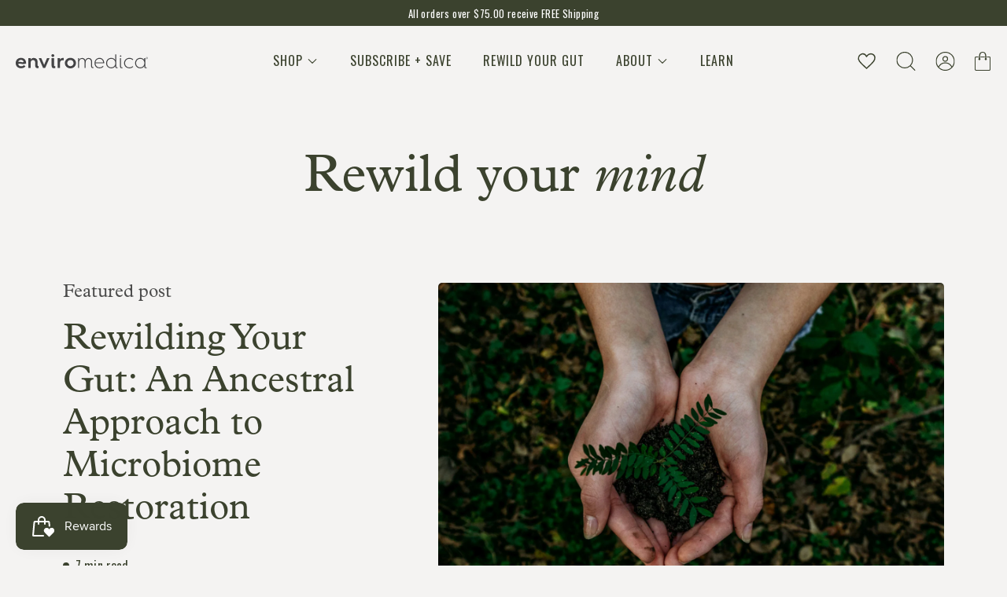

--- FILE ---
content_type: text/html; charset=utf-8
request_url: https://enviromedica.com/blogs/learn?page=4
body_size: 76102
content:
<!doctype html>
<html class='no-js' lang='en'>
  <head>
    <meta charset='utf-8'>
    <meta http-equiv='X-UA-Compatible' content='IE=edge'>
    <meta name="viewport" content="width=device-width, initial-scale=1.0, height=device-height, minimum-scale=1.0, maximum-scale=5.0">
    <meta name='theme-color' content=''>
    <link rel='canonical' href='https://enviromedica.com/blogs/learn?page=4'>
    <link rel='preconnect' href='https://cdn.shopify.com' crossorigin><link rel='icon' type='image/png' href='//enviromedica.com/cdn/shop/files/favicon_32x32.png?v=1647433606'><link rel='preconnect' defer href='https://fonts.shopifycdn.com' crossorigin><title>
      Learn
 &ndash; Page 4 &ndash; Enviromedica</title>
    
    

<meta property="og:site_name" content="Enviromedica">
<meta property="og:url" content="https://enviromedica.com/blogs/learn?page=4">
<meta property="og:title" content="Learn">
<meta property="og:type" content="website">
<meta property="og:description" content="Founded in 2007, Enviromedica helps people reconnect with their biological roots and thrive. With a focus on microbiome health, we produce nutritional formulations made with ingredients found in the complex systems of nature that help the body naturally restore its ancestral biology and achieve vibrant wellness."><meta property="og:image" content="http://enviromedica.com/cdn/shop/files/Ancestral_wisdom_for_modern_wellness.png?v=1687968111">
  <meta property="og:image:secure_url" content="https://enviromedica.com/cdn/shop/files/Ancestral_wisdom_for_modern_wellness.png?v=1687968111">
  <meta property="og:image:width" content="1200">
  <meta property="og:image:height" content="628"><meta name="twitter:card" content="summary_large_image">
<meta name="twitter:title" content="Learn">
<meta name="twitter:description" content="Founded in 2007, Enviromedica helps people reconnect with their biological roots and thrive. With a focus on microbiome health, we produce nutritional formulations made with ingredients found in the complex systems of nature that help the body naturally restore its ancestral biology and achieve vibrant wellness.">

    
<script>
    document.documentElement.className = document.documentElement.className.replace('no-js', 'js');

    window.theme = window.theme || {};
    theme.settings = {
      saveType: null,
      productImageSize: 'natural',
      productImageCover: false,
      predictiveSearch: true,
      predictiveSearchType: "product,article,page,collection",
    };
  </script>
    <script src='//enviromedica.com/cdn/shop/t/11/assets/global.js?v=145456447977396638091733322610' defer='defer'></script>
    <script src='//enviromedica.com/cdn/shop/t/11/assets/app.js?v=107588534355683016401761058388' defer='defer'></script>
    
    
    <script defer>
      let scriptUrls = ["https:\\\/\\\/cdn.nfcube.com\\\/instafeed-8c3197fa238162cd863c71b74974a016.js?shop=enviromedica.myshopify.com","https:\\\/\\\/cdn1.judge.me\\\/assets\\\/installed.js?shop=enviromedica.myshopify.com","https:\\\/\\\/cdn.shopify.com\\\/s\\\/files\\\/1\\\/0630\\\/3563\\\/7983\\\/t\\\/11\\\/assets\\\/BgwgYtmkxGu9MZ6L.js?v=1699318118\\u0026shopId=245373\\u0026shop=enviromedica.myshopify.com","https:\\\/\\\/cdn.rebuyengine.com\\\/onsite\\\/js\\\/rebuy.js?shop=enviromedica.myshopify.com","https:\\\/\\\/cdn.refersion.com\\\/shop.js?key=pub_b586968e376c72d280bf\\u0026check_token=true\\u0026shop=enviromedica.myshopify.com"];
      const injectScripts = (urls) => {
        urls.forEach(scriptUrl => {
          const script = document.createElement('script');
          script.type = 'text/javascript';
          script.defer = true;
          script.src = scriptUrl.replaceAll('\\/', '/').replaceAll('\\u0026', '&');
          document.head.appendChild(script);
        });
        scriptUrls.length = 0;
      }
      document.addEventListener('click', () => injectScripts(scriptUrls));
      window.addEventListener('scroll', () => injectScripts(scriptUrls));
      document.addEventListener('keydown', () => injectScripts(scriptUrls));
      </script>
    <script>window.performance && window.performance.mark && window.performance.mark('shopify.content_for_header.start');</script><meta name="facebook-domain-verification" content="s56h2n2y8n1xfrvxhfm726ss99gzid">
<meta name="google-site-verification" content="eWWRKqq6AGWBoYBiKkVPEwrBdHC7Jxquia_zjM9KEuk">
<meta name="google-site-verification" content="BMIoUJ3VyNxk0vR7zdft2FVH6Q-GSJnmWht3ybBduYA">
<meta name="google-site-verification" content="6_wqa00j15KFflLaNzOy1mmTTpE6IdazjJ9xvx4fnHs">
<meta name="google-site-verification" content="eWWRKqq6AGWBoYBiKkVPEwrBdHC7Jxquia_zjM9KEuk">
<meta id="shopify-digital-wallet" name="shopify-digital-wallet" content="/63035637983/digital_wallets/dialog">
<meta name="shopify-checkout-api-token" content="7f7b35189adb8cf5cc0ff7fedea31f95">
<link rel="alternate" type="application/atom+xml" title="Feed" href="/blogs/learn.atom" />
<link rel="prev" href="/blogs/learn?page=3">
<link rel="next" href="/blogs/learn?page=5">
<script async="async" src="/checkouts/internal/preloads.js?locale=en-US"></script>
<link rel="preconnect" href="https://shop.app" crossorigin="anonymous">
<script async="async" src="https://shop.app/checkouts/internal/preloads.js?locale=en-US&shop_id=63035637983" crossorigin="anonymous"></script>
<script id="apple-pay-shop-capabilities" type="application/json">{"shopId":63035637983,"countryCode":"US","currencyCode":"USD","merchantCapabilities":["supports3DS"],"merchantId":"gid:\/\/shopify\/Shop\/63035637983","merchantName":"Enviromedica","requiredBillingContactFields":["postalAddress","email","phone"],"requiredShippingContactFields":["postalAddress","email","phone"],"shippingType":"shipping","supportedNetworks":["visa","masterCard","amex","discover","elo","jcb"],"total":{"type":"pending","label":"Enviromedica","amount":"1.00"},"shopifyPaymentsEnabled":true,"supportsSubscriptions":true}</script>
<script id="shopify-features" type="application/json">{"accessToken":"7f7b35189adb8cf5cc0ff7fedea31f95","betas":["rich-media-storefront-analytics"],"domain":"enviromedica.com","predictiveSearch":true,"shopId":63035637983,"locale":"en"}</script>
<script>var Shopify = Shopify || {};
Shopify.shop = "enviromedica.myshopify.com";
Shopify.locale = "en";
Shopify.currency = {"active":"USD","rate":"1.0"};
Shopify.country = "US";
Shopify.theme = {"name":"build-enviromedica\/master","id":136516600031,"schema_name":"Dawn","schema_version":"2.4.0","theme_store_id":null,"role":"main"};
Shopify.theme.handle = "null";
Shopify.theme.style = {"id":null,"handle":null};
Shopify.cdnHost = "enviromedica.com/cdn";
Shopify.routes = Shopify.routes || {};
Shopify.routes.root = "/";</script>
<script type="module">!function(o){(o.Shopify=o.Shopify||{}).modules=!0}(window);</script>
<script>!function(o){function n(){var o=[];function n(){o.push(Array.prototype.slice.apply(arguments))}return n.q=o,n}var t=o.Shopify=o.Shopify||{};t.loadFeatures=n(),t.autoloadFeatures=n()}(window);</script>
<script>
  window.ShopifyPay = window.ShopifyPay || {};
  window.ShopifyPay.apiHost = "shop.app\/pay";
  window.ShopifyPay.redirectState = null;
</script>
<script id="shop-js-analytics" type="application/json">{"pageType":"blog"}</script>
<script defer="defer" async type="module" src="//enviromedica.com/cdn/shopifycloud/shop-js/modules/v2/client.init-shop-cart-sync_BApSsMSl.en.esm.js"></script>
<script defer="defer" async type="module" src="//enviromedica.com/cdn/shopifycloud/shop-js/modules/v2/chunk.common_CBoos6YZ.esm.js"></script>
<script type="module">
  await import("//enviromedica.com/cdn/shopifycloud/shop-js/modules/v2/client.init-shop-cart-sync_BApSsMSl.en.esm.js");
await import("//enviromedica.com/cdn/shopifycloud/shop-js/modules/v2/chunk.common_CBoos6YZ.esm.js");

  window.Shopify.SignInWithShop?.initShopCartSync?.({"fedCMEnabled":true,"windoidEnabled":true});

</script>
<script>
  window.Shopify = window.Shopify || {};
  if (!window.Shopify.featureAssets) window.Shopify.featureAssets = {};
  window.Shopify.featureAssets['shop-js'] = {"shop-cart-sync":["modules/v2/client.shop-cart-sync_DJczDl9f.en.esm.js","modules/v2/chunk.common_CBoos6YZ.esm.js"],"init-fed-cm":["modules/v2/client.init-fed-cm_BzwGC0Wi.en.esm.js","modules/v2/chunk.common_CBoos6YZ.esm.js"],"init-windoid":["modules/v2/client.init-windoid_BS26ThXS.en.esm.js","modules/v2/chunk.common_CBoos6YZ.esm.js"],"init-shop-email-lookup-coordinator":["modules/v2/client.init-shop-email-lookup-coordinator_DFwWcvrS.en.esm.js","modules/v2/chunk.common_CBoos6YZ.esm.js"],"shop-cash-offers":["modules/v2/client.shop-cash-offers_DthCPNIO.en.esm.js","modules/v2/chunk.common_CBoos6YZ.esm.js","modules/v2/chunk.modal_Bu1hFZFC.esm.js"],"shop-button":["modules/v2/client.shop-button_D_JX508o.en.esm.js","modules/v2/chunk.common_CBoos6YZ.esm.js"],"shop-toast-manager":["modules/v2/client.shop-toast-manager_tEhgP2F9.en.esm.js","modules/v2/chunk.common_CBoos6YZ.esm.js"],"avatar":["modules/v2/client.avatar_BTnouDA3.en.esm.js"],"pay-button":["modules/v2/client.pay-button_BuNmcIr_.en.esm.js","modules/v2/chunk.common_CBoos6YZ.esm.js"],"init-shop-cart-sync":["modules/v2/client.init-shop-cart-sync_BApSsMSl.en.esm.js","modules/v2/chunk.common_CBoos6YZ.esm.js"],"shop-login-button":["modules/v2/client.shop-login-button_DwLgFT0K.en.esm.js","modules/v2/chunk.common_CBoos6YZ.esm.js","modules/v2/chunk.modal_Bu1hFZFC.esm.js"],"init-customer-accounts-sign-up":["modules/v2/client.init-customer-accounts-sign-up_TlVCiykN.en.esm.js","modules/v2/client.shop-login-button_DwLgFT0K.en.esm.js","modules/v2/chunk.common_CBoos6YZ.esm.js","modules/v2/chunk.modal_Bu1hFZFC.esm.js"],"init-shop-for-new-customer-accounts":["modules/v2/client.init-shop-for-new-customer-accounts_DrjXSI53.en.esm.js","modules/v2/client.shop-login-button_DwLgFT0K.en.esm.js","modules/v2/chunk.common_CBoos6YZ.esm.js","modules/v2/chunk.modal_Bu1hFZFC.esm.js"],"init-customer-accounts":["modules/v2/client.init-customer-accounts_C0Oh2ljF.en.esm.js","modules/v2/client.shop-login-button_DwLgFT0K.en.esm.js","modules/v2/chunk.common_CBoos6YZ.esm.js","modules/v2/chunk.modal_Bu1hFZFC.esm.js"],"shop-follow-button":["modules/v2/client.shop-follow-button_C5D3XtBb.en.esm.js","modules/v2/chunk.common_CBoos6YZ.esm.js","modules/v2/chunk.modal_Bu1hFZFC.esm.js"],"checkout-modal":["modules/v2/client.checkout-modal_8TC_1FUY.en.esm.js","modules/v2/chunk.common_CBoos6YZ.esm.js","modules/v2/chunk.modal_Bu1hFZFC.esm.js"],"lead-capture":["modules/v2/client.lead-capture_D-pmUjp9.en.esm.js","modules/v2/chunk.common_CBoos6YZ.esm.js","modules/v2/chunk.modal_Bu1hFZFC.esm.js"],"shop-login":["modules/v2/client.shop-login_BmtnoEUo.en.esm.js","modules/v2/chunk.common_CBoos6YZ.esm.js","modules/v2/chunk.modal_Bu1hFZFC.esm.js"],"payment-terms":["modules/v2/client.payment-terms_BHOWV7U_.en.esm.js","modules/v2/chunk.common_CBoos6YZ.esm.js","modules/v2/chunk.modal_Bu1hFZFC.esm.js"]};
</script>
<script>(function() {
  var isLoaded = false;
  function asyncLoad() {
    if (isLoaded) return;
    isLoaded = true;
    var urls = ["https:\/\/superfiliate-cdn.com\/storefront.js?shop=enviromedica.myshopify.com","","https:\/\/sdk.postscript.io\/sdk-script-loader.bundle.js?shopId=245373\u0026shop=enviromedica.myshopify.com"];
    for (var i = 0; i < urls.length; i++) {
      var s = document.createElement('script');
      s.type = 'text/javascript';
      s.async = true;
      s.src = urls[i];
      var x = document.getElementsByTagName('script')[0];
      x.parentNode.insertBefore(s, x);
    }
  };
  if(window.attachEvent) {
    window.attachEvent('onload', asyncLoad);
  } else {
    window.addEventListener('load', asyncLoad, false);
  }
})();</script>
<script id="__st">var __st={"a":63035637983,"offset":-21600,"reqid":"fd98f8a0-f0e4-4ade-9b54-fb1773090fd1-1768913278","pageurl":"enviromedica.com\/blogs\/learn?page=4","s":"blogs-86056337631","u":"7ba0d4aec48b","p":"blog","rtyp":"blog","rid":86056337631};</script>
<script>window.ShopifyPaypalV4VisibilityTracking = true;</script>
<script id="captcha-bootstrap">!function(){'use strict';const t='contact',e='account',n='new_comment',o=[[t,t],['blogs',n],['comments',n],[t,'customer']],c=[[e,'customer_login'],[e,'guest_login'],[e,'recover_customer_password'],[e,'create_customer']],r=t=>t.map((([t,e])=>`form[action*='/${t}']:not([data-nocaptcha='true']) input[name='form_type'][value='${e}']`)).join(','),a=t=>()=>t?[...document.querySelectorAll(t)].map((t=>t.form)):[];function s(){const t=[...o],e=r(t);return a(e)}const i='password',u='form_key',d=['recaptcha-v3-token','g-recaptcha-response','h-captcha-response',i],f=()=>{try{return window.sessionStorage}catch{return}},m='__shopify_v',_=t=>t.elements[u];function p(t,e,n=!1){try{const o=window.sessionStorage,c=JSON.parse(o.getItem(e)),{data:r}=function(t){const{data:e,action:n}=t;return t[m]||n?{data:e,action:n}:{data:t,action:n}}(c);for(const[e,n]of Object.entries(r))t.elements[e]&&(t.elements[e].value=n);n&&o.removeItem(e)}catch(o){console.error('form repopulation failed',{error:o})}}const l='form_type',E='cptcha';function T(t){t.dataset[E]=!0}const w=window,h=w.document,L='Shopify',v='ce_forms',y='captcha';let A=!1;((t,e)=>{const n=(g='f06e6c50-85a8-45c8-87d0-21a2b65856fe',I='https://cdn.shopify.com/shopifycloud/storefront-forms-hcaptcha/ce_storefront_forms_captcha_hcaptcha.v1.5.2.iife.js',D={infoText:'Protected by hCaptcha',privacyText:'Privacy',termsText:'Terms'},(t,e,n)=>{const o=w[L][v],c=o.bindForm;if(c)return c(t,g,e,D).then(n);var r;o.q.push([[t,g,e,D],n]),r=I,A||(h.body.append(Object.assign(h.createElement('script'),{id:'captcha-provider',async:!0,src:r})),A=!0)});var g,I,D;w[L]=w[L]||{},w[L][v]=w[L][v]||{},w[L][v].q=[],w[L][y]=w[L][y]||{},w[L][y].protect=function(t,e){n(t,void 0,e),T(t)},Object.freeze(w[L][y]),function(t,e,n,w,h,L){const[v,y,A,g]=function(t,e,n){const i=e?o:[],u=t?c:[],d=[...i,...u],f=r(d),m=r(i),_=r(d.filter((([t,e])=>n.includes(e))));return[a(f),a(m),a(_),s()]}(w,h,L),I=t=>{const e=t.target;return e instanceof HTMLFormElement?e:e&&e.form},D=t=>v().includes(t);t.addEventListener('submit',(t=>{const e=I(t);if(!e)return;const n=D(e)&&!e.dataset.hcaptchaBound&&!e.dataset.recaptchaBound,o=_(e),c=g().includes(e)&&(!o||!o.value);(n||c)&&t.preventDefault(),c&&!n&&(function(t){try{if(!f())return;!function(t){const e=f();if(!e)return;const n=_(t);if(!n)return;const o=n.value;o&&e.removeItem(o)}(t);const e=Array.from(Array(32),(()=>Math.random().toString(36)[2])).join('');!function(t,e){_(t)||t.append(Object.assign(document.createElement('input'),{type:'hidden',name:u})),t.elements[u].value=e}(t,e),function(t,e){const n=f();if(!n)return;const o=[...t.querySelectorAll(`input[type='${i}']`)].map((({name:t})=>t)),c=[...d,...o],r={};for(const[a,s]of new FormData(t).entries())c.includes(a)||(r[a]=s);n.setItem(e,JSON.stringify({[m]:1,action:t.action,data:r}))}(t,e)}catch(e){console.error('failed to persist form',e)}}(e),e.submit())}));const S=(t,e)=>{t&&!t.dataset[E]&&(n(t,e.some((e=>e===t))),T(t))};for(const o of['focusin','change'])t.addEventListener(o,(t=>{const e=I(t);D(e)&&S(e,y())}));const B=e.get('form_key'),M=e.get(l),P=B&&M;t.addEventListener('DOMContentLoaded',(()=>{const t=y();if(P)for(const e of t)e.elements[l].value===M&&p(e,B);[...new Set([...A(),...v().filter((t=>'true'===t.dataset.shopifyCaptcha))])].forEach((e=>S(e,t)))}))}(h,new URLSearchParams(w.location.search),n,t,e,['guest_login'])})(!0,!0)}();</script>
<script integrity="sha256-4kQ18oKyAcykRKYeNunJcIwy7WH5gtpwJnB7kiuLZ1E=" data-source-attribution="shopify.loadfeatures" defer="defer" src="//enviromedica.com/cdn/shopifycloud/storefront/assets/storefront/load_feature-a0a9edcb.js" crossorigin="anonymous"></script>
<script crossorigin="anonymous" defer="defer" src="//enviromedica.com/cdn/shopifycloud/storefront/assets/shopify_pay/storefront-65b4c6d7.js?v=20250812"></script>
<script data-source-attribution="shopify.dynamic_checkout.dynamic.init">var Shopify=Shopify||{};Shopify.PaymentButton=Shopify.PaymentButton||{isStorefrontPortableWallets:!0,init:function(){window.Shopify.PaymentButton.init=function(){};var t=document.createElement("script");t.src="https://enviromedica.com/cdn/shopifycloud/portable-wallets/latest/portable-wallets.en.js",t.type="module",document.head.appendChild(t)}};
</script>
<script data-source-attribution="shopify.dynamic_checkout.buyer_consent">
  function portableWalletsHideBuyerConsent(e){var t=document.getElementById("shopify-buyer-consent"),n=document.getElementById("shopify-subscription-policy-button");t&&n&&(t.classList.add("hidden"),t.setAttribute("aria-hidden","true"),n.removeEventListener("click",e))}function portableWalletsShowBuyerConsent(e){var t=document.getElementById("shopify-buyer-consent"),n=document.getElementById("shopify-subscription-policy-button");t&&n&&(t.classList.remove("hidden"),t.removeAttribute("aria-hidden"),n.addEventListener("click",e))}window.Shopify?.PaymentButton&&(window.Shopify.PaymentButton.hideBuyerConsent=portableWalletsHideBuyerConsent,window.Shopify.PaymentButton.showBuyerConsent=portableWalletsShowBuyerConsent);
</script>
<script data-source-attribution="shopify.dynamic_checkout.cart.bootstrap">document.addEventListener("DOMContentLoaded",(function(){function t(){return document.querySelector("shopify-accelerated-checkout-cart, shopify-accelerated-checkout")}if(t())Shopify.PaymentButton.init();else{new MutationObserver((function(e,n){t()&&(Shopify.PaymentButton.init(),n.disconnect())})).observe(document.body,{childList:!0,subtree:!0})}}));
</script>
<script id='scb4127' type='text/javascript' async='' src='https://enviromedica.com/cdn/shopifycloud/privacy-banner/storefront-banner.js'></script><link id="shopify-accelerated-checkout-styles" rel="stylesheet" media="screen" href="https://enviromedica.com/cdn/shopifycloud/portable-wallets/latest/accelerated-checkout-backwards-compat.css" crossorigin="anonymous">
<style id="shopify-accelerated-checkout-cart">
        #shopify-buyer-consent {
  margin-top: 1em;
  display: inline-block;
  width: 100%;
}

#shopify-buyer-consent.hidden {
  display: none;
}

#shopify-subscription-policy-button {
  background: none;
  border: none;
  padding: 0;
  text-decoration: underline;
  font-size: inherit;
  cursor: pointer;
}

#shopify-subscription-policy-button::before {
  box-shadow: none;
}

      </style>

<script>window.performance && window.performance.mark && window.performance.mark('shopify.content_for_header.end');</script>

    <style data-shopify>
      @font-face {
  font-family: Assistant;
  font-weight: 400;
  font-style: normal;
  font-display: swap;
  src: url("//enviromedica.com/cdn/fonts/assistant/assistant_n4.9120912a469cad1cc292572851508ca49d12e768.woff2") format("woff2"),
       url("//enviromedica.com/cdn/fonts/assistant/assistant_n4.6e9875ce64e0fefcd3f4446b7ec9036b3ddd2985.woff") format("woff");
}

      @font-face {
  font-family: Assistant;
  font-weight: 700;
  font-style: normal;
  font-display: swap;
  src: url("//enviromedica.com/cdn/fonts/assistant/assistant_n7.bf44452348ec8b8efa3aa3068825305886b1c83c.woff2") format("woff2"),
       url("//enviromedica.com/cdn/fonts/assistant/assistant_n7.0c887fee83f6b3bda822f1150b912c72da0f7b64.woff") format("woff");
}

      
      
      @font-face {
  font-family: Assistant;
  font-weight: 400;
  font-style: normal;
  font-display: swap;
  src: url("//enviromedica.com/cdn/fonts/assistant/assistant_n4.9120912a469cad1cc292572851508ca49d12e768.woff2") format("woff2"),
       url("//enviromedica.com/cdn/fonts/assistant/assistant_n4.6e9875ce64e0fefcd3f4446b7ec9036b3ddd2985.woff") format("woff");
}

      :root {
        --font-body-family: Assistant, sans-serif;
        --font-body-style: normal;
        --font-body-weight: 400;

        --font-heading-family: Assistant, sans-serif;
        --font-heading-style: normal;
        --font-heading-weight: 400;
        --font-body-scale: 1.0;
        --font-heading-scale: 1.0;
        --color-base-text: 18, 18, 18;
        --color-base-background-1: 255, 255, 255;
        --color-base-background-2: 243, 243, 243;
        --color-base-solid-button-labels: 255, 255, 255;
        --color-base-outline-button-labels: 18, 18, 18;
        --color-base-accent-1: 18, 18, 18;
        --color-base-accent-2: 51, 79, 180;
        --payment-terms-background-color: #FFFFFF;
        --gradient-base-background-1: #FFFFFF;
        --gradient-base-background-2: #F3F3F3;
        --gradient-base-accent-1: #121212;
        --gradient-base-accent-2: #334FB4;
        --page-width: 160rem;
        --page-width-margin: 2rem;
      }
      *,
      *::before,
      *::after {
        box-sizing: inherit;
      }
      html {
        box-sizing: border-box;
        height: 100%;
      }
      body {
        display: grid;
        grid-template-rows: auto auto 1fr auto;
        grid-template-columns: 100%;
        min-height: 100%;
        margin: 0;
      }
    </style>
    <link href="//enviromedica.com/cdn/shop/t/11/assets/base.css?v=157885171811220813881756907506" rel="stylesheet" type="text/css" media="all" />
    <link href="//enviromedica.com/cdn/shop/t/11/assets/rebuy.css?v=152807131328257271871763496758" rel="stylesheet" type="text/css" media="all" />
    <link href="//enviromedica.com/cdn/shop/t/11/assets/style.css?v=133650888185525803801763496811" rel="stylesheet" type="text/css" media="all" />
<link rel='preload' as='font' href='//enviromedica.com/cdn/fonts/assistant/assistant_n4.9120912a469cad1cc292572851508ca49d12e768.woff2' type='font/woff2' crossorigin><link rel='preload' as='font' href='//enviromedica.com/cdn/fonts/assistant/assistant_n4.9120912a469cad1cc292572851508ca49d12e768.woff2' type='font/woff2' crossorigin><link
        rel='stylesheet'
        href='//enviromedica.com/cdn/shop/t/11/assets/component-predictive-search.css?v=39223820402096581801678448254'
        media='print'
        onload="this.media='all'"
      ><script>
      document.documentElement.className = document.documentElement.className.replace('no-js', 'js')
    </script>
    <script type='text/javascript'>
      ;(function (a, b, c, d, e, f, g) {
        e['ire_o'] = c
        e[c] =
          e[c] ||
          function () {
            ;(e[c].a = e[c].a || []).push(arguments)
          }
        f = d.createElement(b)
        g = d.getElementsByTagName(b)[0]
        f.async = 1
        f.src = a
        g.parentNode.insertBefore(f, g)
      })('https://utt.impactcdn.com/A3271162-18e7-48bb-8c89-febd117804241.js', 'script', 'ire', document, window)
    </script>
    <script type='text/javascript'>
      
      ire('identify', {customerId: '', customerEmail: '' });
      
    </script>
    <script  defer src='https://uschat4.contivio.com/Chat2/ContivioChatPlugin.js'></script>
    <script  defer src='https://uschat4.contivio.com/Chat2/contivio-configuration-plugin.js'></script>
    <link rel='stylesheet' href='https://uschat4.contivio.com/Chat2/CustomStyles/C49CFB97193DD08FF781D25A4FB40F88D.css'>
    <!-- Amazon Pixel Base Code -->
<script>
    !function(w,d,s,t,a){
      if(w.amzn)return;
      w.amzn = a = function(){
        w.amzn.q.push([arguments, (new Date).getTime()])
      };
      a.q = [];
      a.version = "0.0";
      s = d.createElement("script");
      s.src = "https://c.amazon-adsystem.com/aat/amzn.js";
      s.id = "amzn-pixel";
      s.async = true;
      t = d.getElementsByTagName("script")[0];
      t.parentNode.insertBefore(s,t)
    }(window, document);
  
    amzn("setRegion", "NA");
    amzn("addTag", "565328dd-b24e-4290-bd6a-562326e537a4");
    amzn("trackEvent", "PageView");
    amzn('trackEvent', 'Search');
  </script>
  
  <noscript>
    <img src="https://s.amazon-adsystem.com/iu3?pid=565328dd-b24e-4290-bd6a-562326e537a4&event=PageView" width="1" height="1" border="0" />
  </noscript>
  
  







    <meta name="google-site-verification" content="Auuy4CCJrdgDitojKDg4pNzORQv8jAeLwL5P48avRCY" />
    <meta name="google-site-verification" content="QbS17-14Out3UKYlySncmKUUfrld3VlwcVKr3ckH4Ws" />
  <!-- BEGIN app block: shopify://apps/instafeed/blocks/head-block/c447db20-095d-4a10-9725-b5977662c9d5 --><link rel="preconnect" href="https://cdn.nfcube.com/">
<link rel="preconnect" href="https://scontent.cdninstagram.com/">


  <script>
    document.addEventListener('DOMContentLoaded', function () {
      let instafeedScript = document.createElement('script');

      
        instafeedScript.src = 'https://cdn.nfcube.com/instafeed-eb02f2fb365c20f35ac34a1a3c94ecd7.js';
      

      document.body.appendChild(instafeedScript);
    });
  </script>





<!-- END app block --><!-- BEGIN app block: shopify://apps/judge-me-reviews/blocks/judgeme_core/61ccd3b1-a9f2-4160-9fe9-4fec8413e5d8 --><!-- Start of Judge.me Core -->






<link rel="dns-prefetch" href="https://cdnwidget.judge.me">
<link rel="dns-prefetch" href="https://cdn.judge.me">
<link rel="dns-prefetch" href="https://cdn1.judge.me">
<link rel="dns-prefetch" href="https://api.judge.me">

<script data-cfasync='false' class='jdgm-settings-script'>window.jdgmSettings={"pagination":5,"disable_web_reviews":false,"badge_no_review_text":"No reviews","badge_n_reviews_text":"{{ n }} review/reviews","badge_star_color":"#3b422e","hide_badge_preview_if_no_reviews":true,"badge_hide_text":false,"enforce_center_preview_badge":false,"widget_title":"Reviews","widget_open_form_text":"Write a Review","widget_close_form_text":"Cancel review","widget_refresh_page_text":"Refresh page","widget_summary_text":"{{ number_of_reviews }} review/reviews","widget_no_review_text":"Be the first to write a review","widget_name_field_text":"Display name","widget_verified_name_field_text":"Verified Name (public)","widget_name_placeholder_text":"Display name","widget_required_field_error_text":"This field is required.","widget_email_field_text":"Email address","widget_verified_email_field_text":"Verified Email (private, can not be edited)","widget_email_placeholder_text":"Your email address","widget_email_field_error_text":"Please enter a valid email address.","widget_rating_field_text":"Rating","widget_review_title_field_text":"Review Title","widget_review_title_placeholder_text":"Give your review a title","widget_review_body_field_text":"Review content","widget_review_body_placeholder_text":"Start writing here...","widget_pictures_field_text":"Picture/Video (optional)","widget_submit_review_text":"Submit Review","widget_submit_verified_review_text":"Submit Verified Review","widget_submit_success_msg_with_auto_publish":"Thank you! Please refresh the page in a few moments to see your review. You can remove or edit your review by logging into \u003ca href='https://judge.me/login' target='_blank' rel='nofollow noopener'\u003eJudge.me\u003c/a\u003e","widget_submit_success_msg_no_auto_publish":"Thank you! Your review will be published as soon as it is approved by Enviromedica Customer Care. You can remove or edit your review by logging into \u003ca href='https://judge.me/login' target='_blank' rel='nofollow noopener'\u003eJudge.me\u003c/a\u003e","widget_show_default_reviews_out_of_total_text":"Showing {{ n_reviews_shown }} out of {{ n_reviews }} reviews.","widget_show_all_link_text":"Show all","widget_show_less_link_text":"Show less","widget_author_said_text":"{{ reviewer_name }} said:","widget_days_text":"{{ n }} days ago","widget_weeks_text":"{{ n }} week/weeks ago","widget_months_text":"{{ n }} month/months ago","widget_years_text":"{{ n }} year/years ago","widget_yesterday_text":"Yesterday","widget_today_text":"Today","widget_replied_text":"\u003e\u003e {{ shop_name }} replied:","widget_read_more_text":"Read more","widget_reviewer_name_as_initial":"last_initial","widget_rating_filter_color":"#3b422e","widget_rating_filter_see_all_text":"See all reviews","widget_sorting_most_recent_text":"Most Recent","widget_sorting_highest_rating_text":"Highest Rating","widget_sorting_lowest_rating_text":"Lowest Rating","widget_sorting_with_pictures_text":"Only Pictures","widget_sorting_most_helpful_text":"Most Helpful","widget_open_question_form_text":"Ask a question","widget_reviews_subtab_text":"Reviews","widget_questions_subtab_text":"Questions","widget_question_label_text":"Question","widget_answer_label_text":"Answer","widget_question_placeholder_text":"Write your question here","widget_submit_question_text":"Submit Question","widget_question_submit_success_text":"Thank you for your question! We will notify you once it gets answered.","widget_star_color":"#3b422e","verified_badge_text":"Verified Purchase","verified_badge_bg_color":"","verified_badge_text_color":"","verified_badge_placement":"left-of-reviewer-name","widget_review_max_height":2,"widget_hide_border":false,"widget_social_share":false,"widget_thumb":false,"widget_review_location_show":false,"widget_location_format":"country_iso_code","all_reviews_include_out_of_store_products":false,"all_reviews_out_of_store_text":"(out of store)","all_reviews_pagination":100,"all_reviews_product_name_prefix_text":"about","enable_review_pictures":false,"enable_question_anwser":false,"widget_theme":"","review_date_format":"mm/dd/yy","default_sort_method":"highest-rating","widget_product_reviews_subtab_text":"Product Reviews","widget_shop_reviews_subtab_text":"Shop Reviews","widget_other_products_reviews_text":"Reviews for other products","widget_store_reviews_subtab_text":"Store reviews","widget_no_store_reviews_text":"This store hasn't received any reviews yet","widget_web_restriction_product_reviews_text":"This product hasn't received any reviews yet","widget_no_items_text":"No items found","widget_show_more_text":"Show more","widget_write_a_store_review_text":"Write a Store Review","widget_other_languages_heading":"Reviews in Other Languages","widget_translate_review_text":"Translate review to {{ language }}","widget_translating_review_text":"Translating...","widget_show_original_translation_text":"Show original ({{ language }})","widget_translate_review_failed_text":"Review couldn't be translated.","widget_translate_review_retry_text":"Retry","widget_translate_review_try_again_later_text":"Try again later","show_product_url_for_grouped_product":false,"widget_sorting_pictures_first_text":"Pictures First","show_pictures_on_all_rev_page_mobile":false,"show_pictures_on_all_rev_page_desktop":false,"floating_tab_hide_mobile_install_preference":true,"floating_tab_button_name":"★ Reviews","floating_tab_title":"Let customers speak for us","floating_tab_button_color":"#fffffa","floating_tab_button_background_color":"#3d3e3c","floating_tab_url":"","floating_tab_url_enabled":true,"floating_tab_tab_style":"text","all_reviews_text_badge_text":"Customers rate us 5/5 based on 579 reviews.","all_reviews_text_badge_text_branded_style":"Customers rate us 5/5 based on 579 reviews.","is_all_reviews_text_badge_a_link":false,"show_stars_for_all_reviews_text_badge":false,"all_reviews_text_badge_url":"","all_reviews_text_style":"text","all_reviews_text_color_style":"judgeme_brand_color","all_reviews_text_color":"#108474","all_reviews_text_show_jm_brand":true,"featured_carousel_show_header":true,"featured_carousel_title":"Let customers speak for us","testimonials_carousel_title":"Customers are saying","videos_carousel_title":"Real customer stories","cards_carousel_title":"Customers are saying","featured_carousel_count_text":"from {{ n }} reviews","featured_carousel_add_link_to_all_reviews_page":false,"featured_carousel_url":"","featured_carousel_show_images":true,"featured_carousel_autoslide_interval":5,"featured_carousel_arrows_on_the_sides":false,"featured_carousel_height":250,"featured_carousel_width":80,"featured_carousel_image_size":0,"featured_carousel_image_height":250,"featured_carousel_arrow_color":"#eeeeee","verified_count_badge_style":"vintage","verified_count_badge_orientation":"horizontal","verified_count_badge_color_style":"monochromatic_version","verified_count_badge_color":"#333333","is_verified_count_badge_a_link":false,"verified_count_badge_url":"","verified_count_badge_show_jm_brand":true,"widget_rating_preset_default":5,"widget_first_sub_tab":"product-reviews","widget_show_histogram":false,"widget_histogram_use_custom_color":true,"widget_pagination_use_custom_color":false,"widget_star_use_custom_color":true,"widget_verified_badge_use_custom_color":false,"widget_write_review_use_custom_color":false,"picture_reminder_submit_button":"Upload Pictures","enable_review_videos":false,"mute_video_by_default":false,"widget_sorting_videos_first_text":"Videos First","widget_review_pending_text":"Pending","featured_carousel_items_for_large_screen":3,"social_share_options_order":"Facebook,Pinterest","remove_microdata_snippet":true,"disable_json_ld":false,"enable_json_ld_products":false,"preview_badge_show_question_text":false,"preview_badge_no_question_text":"No questions","preview_badge_n_question_text":"{{ number_of_questions }} question/questions","qa_badge_show_icon":false,"qa_badge_position":"same-row","remove_judgeme_branding":true,"widget_add_search_bar":false,"widget_search_bar_placeholder":"Search","widget_sorting_verified_only_text":"Verified only","featured_carousel_theme":"default","featured_carousel_show_rating":true,"featured_carousel_show_title":true,"featured_carousel_show_body":true,"featured_carousel_show_date":false,"featured_carousel_show_reviewer":true,"featured_carousel_show_product":false,"featured_carousel_header_background_color":"#108474","featured_carousel_header_text_color":"#ffffff","featured_carousel_name_product_separator":"reviewed","featured_carousel_full_star_background":"#108474","featured_carousel_empty_star_background":"#dadada","featured_carousel_vertical_theme_background":"#f9fafb","featured_carousel_verified_badge_enable":false,"featured_carousel_verified_badge_color":"#108474","featured_carousel_border_style":"round","featured_carousel_review_line_length_limit":3,"featured_carousel_more_reviews_button_text":"Read more reviews","featured_carousel_view_product_button_text":"View product","all_reviews_page_load_reviews_on":"scroll","all_reviews_page_load_more_text":"Load More Reviews","disable_fb_tab_reviews":false,"enable_ajax_cdn_cache":false,"widget_public_name_text":"displayed publicly like","default_reviewer_name":"John Smith","default_reviewer_name_has_non_latin":true,"widget_reviewer_anonymous":"Anonymous","medals_widget_title":"Judge.me Review Medals","medals_widget_background_color":"#f9fafb","medals_widget_position":"footer_all_pages","medals_widget_border_color":"#f9fafb","medals_widget_verified_text_position":"left","medals_widget_use_monochromatic_version":false,"medals_widget_elements_color":"#108474","show_reviewer_avatar":false,"widget_invalid_yt_video_url_error_text":"Not a YouTube video URL","widget_max_length_field_error_text":"Please enter no more than {0} characters.","widget_show_country_flag":false,"widget_show_collected_via_shop_app":true,"widget_verified_by_shop_badge_style":"light","widget_verified_by_shop_text":"Verified by Shop","widget_show_photo_gallery":false,"widget_load_with_code_splitting":true,"widget_ugc_install_preference":false,"widget_ugc_title":"Made by us, Shared by you","widget_ugc_subtitle":"Tag us to see your picture featured in our page","widget_ugc_arrows_color":"#ffffff","widget_ugc_primary_button_text":"Buy Now","widget_ugc_primary_button_background_color":"#108474","widget_ugc_primary_button_text_color":"#ffffff","widget_ugc_primary_button_border_width":"0","widget_ugc_primary_button_border_style":"none","widget_ugc_primary_button_border_color":"#108474","widget_ugc_primary_button_border_radius":"25","widget_ugc_secondary_button_text":"Load More","widget_ugc_secondary_button_background_color":"#ffffff","widget_ugc_secondary_button_text_color":"#108474","widget_ugc_secondary_button_border_width":"2","widget_ugc_secondary_button_border_style":"solid","widget_ugc_secondary_button_border_color":"#108474","widget_ugc_secondary_button_border_radius":"25","widget_ugc_reviews_button_text":"View Reviews","widget_ugc_reviews_button_background_color":"#ffffff","widget_ugc_reviews_button_text_color":"#108474","widget_ugc_reviews_button_border_width":"2","widget_ugc_reviews_button_border_style":"solid","widget_ugc_reviews_button_border_color":"#108474","widget_ugc_reviews_button_border_radius":"25","widget_ugc_reviews_button_link_to":"judgeme-reviews-page","widget_ugc_show_post_date":true,"widget_ugc_max_width":"800","widget_rating_metafield_value_type":true,"widget_primary_color":"#3b422e","widget_enable_secondary_color":true,"widget_secondary_color":"#bbbcb0","widget_summary_average_rating_text":"{{ average_rating }} out of 5","widget_media_grid_title":"Customer photos \u0026 videos","widget_media_grid_see_more_text":"See more","widget_round_style":false,"widget_show_product_medals":false,"widget_verified_by_judgeme_text":"Verified by Judge.me","widget_show_store_medals":true,"widget_verified_by_judgeme_text_in_store_medals":"Verified by Judge.me","widget_media_field_exceed_quantity_message":"Sorry, we can only accept {{ max_media }} for one review.","widget_media_field_exceed_limit_message":"{{ file_name }} is too large, please select a {{ media_type }} less than {{ size_limit }}MB.","widget_review_submitted_text":"Review Submitted!","widget_question_submitted_text":"Question Submitted!","widget_close_form_text_question":"Cancel","widget_write_your_answer_here_text":"Write your answer here","widget_enabled_branded_link":true,"widget_show_collected_by_judgeme":false,"widget_reviewer_name_color":"","widget_write_review_text_color":"","widget_write_review_bg_color":"","widget_collected_by_judgeme_text":"collected by Judge.me","widget_pagination_type":"load_more","widget_load_more_text":"SHOW MORE","widget_load_more_color":"#108474","widget_full_review_text":"Full Review","widget_read_more_reviews_text":"Read More Reviews","widget_read_questions_text":"Read Questions","widget_questions_and_answers_text":"Questions \u0026 Answers","widget_verified_by_text":"Verified by","widget_verified_text":"Verified","widget_number_of_reviews_text":"{{ number_of_reviews }} reviews","widget_back_button_text":"Back","widget_next_button_text":"Next","widget_custom_forms_filter_button":"Filters","custom_forms_style":"vertical","widget_show_review_information":false,"how_reviews_are_collected":"How reviews are collected?","widget_show_review_keywords":false,"widget_gdpr_statement":"How we use your data: We'll only contact you about the review you left, and only if necessary. By submitting your review, you agree to Judge.me's \u003ca href='https://judge.me/terms' target='_blank' rel='nofollow noopener'\u003eterms\u003c/a\u003e, \u003ca href='https://judge.me/privacy' target='_blank' rel='nofollow noopener'\u003eprivacy\u003c/a\u003e and \u003ca href='https://judge.me/content-policy' target='_blank' rel='nofollow noopener'\u003econtent\u003c/a\u003e policies.","widget_multilingual_sorting_enabled":false,"widget_translate_review_content_enabled":false,"widget_translate_review_content_method":"manual","popup_widget_review_selection":"automatically_with_pictures","popup_widget_round_border_style":true,"popup_widget_show_title":true,"popup_widget_show_body":true,"popup_widget_show_reviewer":false,"popup_widget_show_product":true,"popup_widget_show_pictures":true,"popup_widget_use_review_picture":true,"popup_widget_show_on_home_page":true,"popup_widget_show_on_product_page":true,"popup_widget_show_on_collection_page":true,"popup_widget_show_on_cart_page":true,"popup_widget_position":"bottom_left","popup_widget_first_review_delay":5,"popup_widget_duration":5,"popup_widget_interval":5,"popup_widget_review_count":5,"popup_widget_hide_on_mobile":true,"review_snippet_widget_round_border_style":true,"review_snippet_widget_card_color":"#FFFFFF","review_snippet_widget_slider_arrows_background_color":"#FFFFFF","review_snippet_widget_slider_arrows_color":"#000000","review_snippet_widget_star_color":"#108474","show_product_variant":false,"all_reviews_product_variant_label_text":"Variant: ","widget_show_verified_branding":false,"widget_ai_summary_title":"Customers say","widget_ai_summary_disclaimer":"AI-powered review summary based on recent customer reviews","widget_show_ai_summary":false,"widget_show_ai_summary_bg":false,"widget_show_review_title_input":true,"redirect_reviewers_invited_via_email":"review_widget","request_store_review_after_product_review":false,"request_review_other_products_in_order":false,"review_form_color_scheme":"default","review_form_corner_style":"square","review_form_star_color":{},"review_form_text_color":"#333333","review_form_background_color":"#ffffff","review_form_field_background_color":"#fafafa","review_form_button_color":{},"review_form_button_text_color":"#ffffff","review_form_modal_overlay_color":"#000000","review_content_screen_title_text":"How would you rate this product?","review_content_introduction_text":"We would love it if you would share a bit about your experience.","store_review_form_title_text":"How would you rate this store?","store_review_form_introduction_text":"We would love it if you would share a bit about your experience.","show_review_guidance_text":true,"one_star_review_guidance_text":"Poor","five_star_review_guidance_text":"Great","customer_information_screen_title_text":"About you","customer_information_introduction_text":"Please tell us more about you.","custom_questions_screen_title_text":"Your experience in more detail","custom_questions_introduction_text":"Here are a few questions to help us understand more about your experience.","review_submitted_screen_title_text":"Thanks for your review!","review_submitted_screen_thank_you_text":"We are processing it and it will appear on the store soon.","review_submitted_screen_email_verification_text":"Please confirm your email by clicking the link we just sent you. This helps us keep reviews authentic.","review_submitted_request_store_review_text":"Would you like to share your experience of shopping with us?","review_submitted_review_other_products_text":"Would you like to review these products?","store_review_screen_title_text":"Would you like to share your experience of shopping with us?","store_review_introduction_text":"We value your feedback and use it to improve. Please share any thoughts or suggestions you have.","reviewer_media_screen_title_picture_text":"Share a picture","reviewer_media_introduction_picture_text":"Upload a photo to support your review.","reviewer_media_screen_title_video_text":"Share a video","reviewer_media_introduction_video_text":"Upload a video to support your review.","reviewer_media_screen_title_picture_or_video_text":"Share a picture or video","reviewer_media_introduction_picture_or_video_text":"Upload a photo or video to support your review.","reviewer_media_youtube_url_text":"Paste your Youtube URL here","advanced_settings_next_step_button_text":"Next","advanced_settings_close_review_button_text":"Close","modal_write_review_flow":false,"write_review_flow_required_text":"Required","write_review_flow_privacy_message_text":"We respect your privacy.","write_review_flow_anonymous_text":"Post review as anonymous","write_review_flow_visibility_text":"This won't be visible to other customers.","write_review_flow_multiple_selection_help_text":"Select as many as you like","write_review_flow_single_selection_help_text":"Select one option","write_review_flow_required_field_error_text":"This field is required","write_review_flow_invalid_email_error_text":"Please enter a valid email address","write_review_flow_max_length_error_text":"Max. {{ max_length }} characters.","write_review_flow_media_upload_text":"\u003cb\u003eClick to upload\u003c/b\u003e or drag and drop","write_review_flow_gdpr_statement":"We'll only contact you about your review if necessary. By submitting your review, you agree to our \u003ca href='https://judge.me/terms' target='_blank' rel='nofollow noopener'\u003eterms and conditions\u003c/a\u003e and \u003ca href='https://judge.me/privacy' target='_blank' rel='nofollow noopener'\u003eprivacy policy\u003c/a\u003e.","rating_only_reviews_enabled":false,"show_negative_reviews_help_screen":false,"new_review_flow_help_screen_rating_threshold":3,"negative_review_resolution_screen_title_text":"Tell us more","negative_review_resolution_text":"Your experience matters to us. If there were issues with your purchase, we're here to help. Feel free to reach out to us, we'd love the opportunity to make things right.","negative_review_resolution_button_text":"Contact us","negative_review_resolution_proceed_with_review_text":"Leave a review","negative_review_resolution_subject":"Issue with purchase from {{ shop_name }}.{{ order_name }}","preview_badge_collection_page_install_status":false,"widget_review_custom_css":"","preview_badge_custom_css":"","preview_badge_stars_count":"5-stars","featured_carousel_custom_css":"","floating_tab_custom_css":"","all_reviews_widget_custom_css":"","medals_widget_custom_css":"","verified_badge_custom_css":"","all_reviews_text_custom_css":"","transparency_badges_collected_via_store_invite":false,"transparency_badges_from_another_provider":false,"transparency_badges_collected_from_store_visitor":false,"transparency_badges_collected_by_verified_review_provider":false,"transparency_badges_earned_reward":false,"transparency_badges_collected_via_store_invite_text":"Review collected via store invitation","transparency_badges_from_another_provider_text":"Review collected from another provider","transparency_badges_collected_from_store_visitor_text":"Review collected from a store visitor","transparency_badges_written_in_google_text":"Review written in Google","transparency_badges_written_in_etsy_text":"Review written in Etsy","transparency_badges_written_in_shop_app_text":"Review written in Shop App","transparency_badges_earned_reward_text":"Review earned a reward for future purchase","product_review_widget_per_page":3,"widget_store_review_label_text":"Review about the store","checkout_comment_extension_title_on_product_page":"Customer Comments","checkout_comment_extension_num_latest_comment_show":5,"checkout_comment_extension_format":"name_and_timestamp","checkout_comment_customer_name":"last_initial","checkout_comment_comment_notification":true,"preview_badge_collection_page_install_preference":true,"preview_badge_home_page_install_preference":false,"preview_badge_product_page_install_preference":false,"review_widget_install_preference":"","review_carousel_install_preference":false,"floating_reviews_tab_install_preference":"none","verified_reviews_count_badge_install_preference":false,"all_reviews_text_install_preference":false,"review_widget_best_location":false,"judgeme_medals_install_preference":false,"review_widget_revamp_enabled":false,"review_widget_qna_enabled":false,"review_widget_header_theme":"minimal","review_widget_widget_title_enabled":true,"review_widget_header_text_size":"medium","review_widget_header_text_weight":"regular","review_widget_average_rating_style":"compact","review_widget_bar_chart_enabled":true,"review_widget_bar_chart_type":"numbers","review_widget_bar_chart_style":"standard","review_widget_expanded_media_gallery_enabled":false,"review_widget_reviews_section_theme":"standard","review_widget_image_style":"thumbnails","review_widget_review_image_ratio":"square","review_widget_stars_size":"medium","review_widget_verified_badge":"standard_text","review_widget_review_title_text_size":"medium","review_widget_review_text_size":"medium","review_widget_review_text_length":"medium","review_widget_number_of_columns_desktop":3,"review_widget_carousel_transition_speed":5,"review_widget_custom_questions_answers_display":"always","review_widget_button_text_color":"#FFFFFF","review_widget_text_color":"#000000","review_widget_lighter_text_color":"#7B7B7B","review_widget_corner_styling":"soft","review_widget_review_word_singular":"review","review_widget_review_word_plural":"reviews","review_widget_voting_label":"Helpful?","review_widget_shop_reply_label":"Reply from {{ shop_name }}:","review_widget_filters_title":"Filters","qna_widget_question_word_singular":"Question","qna_widget_question_word_plural":"Questions","qna_widget_answer_reply_label":"Answer from {{ answerer_name }}:","qna_content_screen_title_text":"Ask a question about this product","qna_widget_question_required_field_error_text":"Please enter your question.","qna_widget_flow_gdpr_statement":"We'll only contact you about your question if necessary. By submitting your question, you agree to our \u003ca href='https://judge.me/terms' target='_blank' rel='nofollow noopener'\u003eterms and conditions\u003c/a\u003e and \u003ca href='https://judge.me/privacy' target='_blank' rel='nofollow noopener'\u003eprivacy policy\u003c/a\u003e.","qna_widget_question_submitted_text":"Thanks for your question!","qna_widget_close_form_text_question":"Close","qna_widget_question_submit_success_text":"We’ll notify you by email when your question is answered.","all_reviews_widget_v2025_enabled":false,"all_reviews_widget_v2025_header_theme":"default","all_reviews_widget_v2025_widget_title_enabled":true,"all_reviews_widget_v2025_header_text_size":"medium","all_reviews_widget_v2025_header_text_weight":"regular","all_reviews_widget_v2025_average_rating_style":"compact","all_reviews_widget_v2025_bar_chart_enabled":true,"all_reviews_widget_v2025_bar_chart_type":"numbers","all_reviews_widget_v2025_bar_chart_style":"standard","all_reviews_widget_v2025_expanded_media_gallery_enabled":false,"all_reviews_widget_v2025_show_store_medals":true,"all_reviews_widget_v2025_show_photo_gallery":true,"all_reviews_widget_v2025_show_review_keywords":false,"all_reviews_widget_v2025_show_ai_summary":false,"all_reviews_widget_v2025_show_ai_summary_bg":false,"all_reviews_widget_v2025_add_search_bar":false,"all_reviews_widget_v2025_default_sort_method":"most-recent","all_reviews_widget_v2025_reviews_per_page":10,"all_reviews_widget_v2025_reviews_section_theme":"default","all_reviews_widget_v2025_image_style":"thumbnails","all_reviews_widget_v2025_review_image_ratio":"square","all_reviews_widget_v2025_stars_size":"medium","all_reviews_widget_v2025_verified_badge":"bold_badge","all_reviews_widget_v2025_review_title_text_size":"medium","all_reviews_widget_v2025_review_text_size":"medium","all_reviews_widget_v2025_review_text_length":"medium","all_reviews_widget_v2025_number_of_columns_desktop":3,"all_reviews_widget_v2025_carousel_transition_speed":5,"all_reviews_widget_v2025_custom_questions_answers_display":"always","all_reviews_widget_v2025_show_product_variant":false,"all_reviews_widget_v2025_show_reviewer_avatar":true,"all_reviews_widget_v2025_reviewer_name_as_initial":"","all_reviews_widget_v2025_review_location_show":false,"all_reviews_widget_v2025_location_format":"","all_reviews_widget_v2025_show_country_flag":false,"all_reviews_widget_v2025_verified_by_shop_badge_style":"light","all_reviews_widget_v2025_social_share":false,"all_reviews_widget_v2025_social_share_options_order":"Facebook,Twitter,LinkedIn,Pinterest","all_reviews_widget_v2025_pagination_type":"standard","all_reviews_widget_v2025_button_text_color":"#FFFFFF","all_reviews_widget_v2025_text_color":"#000000","all_reviews_widget_v2025_lighter_text_color":"#7B7B7B","all_reviews_widget_v2025_corner_styling":"soft","all_reviews_widget_v2025_title":"Customer reviews","all_reviews_widget_v2025_ai_summary_title":"Customers say about this store","all_reviews_widget_v2025_no_review_text":"Be the first to write a review","platform":"shopify","branding_url":"https://app.judge.me/reviews/stores/enviromedica.com","branding_text":"Powered by Judge.me","locale":"en","reply_name":"Enviromedica","widget_version":"3.0","footer":true,"autopublish":false,"review_dates":true,"enable_custom_form":false,"shop_use_review_site":true,"shop_locale":"en","enable_multi_locales_translations":true,"show_review_title_input":true,"review_verification_email_status":"never","can_be_branded":false,"reply_name_text":"Enviromedica"};</script> <style class='jdgm-settings-style'>.jdgm-xx{left:0}:root{--jdgm-primary-color: #3b422e;--jdgm-secondary-color: #bbbcb0;--jdgm-star-color: #3b422e;--jdgm-write-review-text-color: white;--jdgm-write-review-bg-color: #3b422e;--jdgm-paginate-color: #3b422e;--jdgm-border-radius: 0;--jdgm-reviewer-name-color: #3b422e}.jdgm-histogram__bar-content{background-color:#3b422e}.jdgm-rev[data-verified-buyer=true] .jdgm-rev__icon.jdgm-rev__icon:after,.jdgm-rev__buyer-badge.jdgm-rev__buyer-badge{color:white;background-color:#3b422e}.jdgm-review-widget--small .jdgm-gallery.jdgm-gallery .jdgm-gallery__thumbnail-link:nth-child(8) .jdgm-gallery__thumbnail-wrapper.jdgm-gallery__thumbnail-wrapper:before{content:"See more"}@media only screen and (min-width: 768px){.jdgm-gallery.jdgm-gallery .jdgm-gallery__thumbnail-link:nth-child(8) .jdgm-gallery__thumbnail-wrapper.jdgm-gallery__thumbnail-wrapper:before{content:"See more"}}.jdgm-preview-badge .jdgm-star.jdgm-star{color:#3b422e}.jdgm-prev-badge[data-average-rating='0.00']{display:none !important}.jdgm-rev .jdgm-rev__icon{display:none !important}.jdgm-author-fullname{display:none !important}.jdgm-author-all-initials{display:none !important}.jdgm-rev-widg__title{visibility:hidden}.jdgm-rev-widg__summary-text{visibility:hidden}.jdgm-prev-badge__text{visibility:hidden}.jdgm-rev__prod-link-prefix:before{content:'about'}.jdgm-rev__variant-label:before{content:'Variant: '}.jdgm-rev__out-of-store-text:before{content:'(out of store)'}@media only screen and (min-width: 768px){.jdgm-rev__pics .jdgm-rev_all-rev-page-picture-separator,.jdgm-rev__pics .jdgm-rev__product-picture{display:none}}@media only screen and (max-width: 768px){.jdgm-rev__pics .jdgm-rev_all-rev-page-picture-separator,.jdgm-rev__pics .jdgm-rev__product-picture{display:none}}@media all and (max-width: 768px){.jdgm-widget .jdgm-revs-tab-btn,.jdgm-widget .jdgm-revs-tab-btn[data-style="stars"]{display:none}}.jdgm-preview-badge[data-template="product"]{display:none !important}.jdgm-preview-badge[data-template="index"]{display:none !important}.jdgm-review-widget[data-from-snippet="true"]{display:none !important}.jdgm-verified-count-badget[data-from-snippet="true"]{display:none !important}.jdgm-carousel-wrapper[data-from-snippet="true"]{display:none !important}.jdgm-all-reviews-text[data-from-snippet="true"]{display:none !important}.jdgm-medals-section[data-from-snippet="true"]{display:none !important}.jdgm-ugc-media-wrapper[data-from-snippet="true"]{display:none !important}.jdgm-revs-tab-btn,.jdgm-revs-tab-btn:not([disabled]):hover,.jdgm-revs-tab-btn:focus{background-color:#3d3e3c}.jdgm-revs-tab-btn,.jdgm-revs-tab-btn:not([disabled]):hover{color:#fffffa}.jdgm-histogram{display:none !important}.jdgm-widget .jdgm-sort-dropdown-wrapper{margin-top:12px}.jdgm-rev__transparency-badge[data-badge-type="review_collected_via_store_invitation"]{display:none !important}.jdgm-rev__transparency-badge[data-badge-type="review_collected_from_another_provider"]{display:none !important}.jdgm-rev__transparency-badge[data-badge-type="review_collected_from_store_visitor"]{display:none !important}.jdgm-rev__transparency-badge[data-badge-type="review_written_in_etsy"]{display:none !important}.jdgm-rev__transparency-badge[data-badge-type="review_written_in_google_business"]{display:none !important}.jdgm-rev__transparency-badge[data-badge-type="review_written_in_shop_app"]{display:none !important}.jdgm-rev__transparency-badge[data-badge-type="review_earned_for_future_purchase"]{display:none !important}.jdgm-review-snippet-widget .jdgm-rev-snippet-widget__cards-container .jdgm-rev-snippet-card{border-radius:8px;background:#fff}.jdgm-review-snippet-widget .jdgm-rev-snippet-widget__cards-container .jdgm-rev-snippet-card__rev-rating .jdgm-star{color:#108474}.jdgm-review-snippet-widget .jdgm-rev-snippet-widget__prev-btn,.jdgm-review-snippet-widget .jdgm-rev-snippet-widget__next-btn{border-radius:50%;background:#fff}.jdgm-review-snippet-widget .jdgm-rev-snippet-widget__prev-btn>svg,.jdgm-review-snippet-widget .jdgm-rev-snippet-widget__next-btn>svg{fill:#000}.jdgm-full-rev-modal.rev-snippet-widget .jm-mfp-container .jm-mfp-content,.jdgm-full-rev-modal.rev-snippet-widget .jm-mfp-container .jdgm-full-rev__icon,.jdgm-full-rev-modal.rev-snippet-widget .jm-mfp-container .jdgm-full-rev__pic-img,.jdgm-full-rev-modal.rev-snippet-widget .jm-mfp-container .jdgm-full-rev__reply{border-radius:8px}.jdgm-full-rev-modal.rev-snippet-widget .jm-mfp-container .jdgm-full-rev[data-verified-buyer="true"] .jdgm-full-rev__icon::after{border-radius:8px}.jdgm-full-rev-modal.rev-snippet-widget .jm-mfp-container .jdgm-full-rev .jdgm-rev__buyer-badge{border-radius:calc( 8px / 2 )}.jdgm-full-rev-modal.rev-snippet-widget .jm-mfp-container .jdgm-full-rev .jdgm-full-rev__replier::before{content:'Enviromedica'}.jdgm-full-rev-modal.rev-snippet-widget .jm-mfp-container .jdgm-full-rev .jdgm-full-rev__product-button{border-radius:calc( 8px * 6 )}
</style> <style class='jdgm-settings-style'></style>

  
  
  
  <style class='jdgm-miracle-styles'>
  @-webkit-keyframes jdgm-spin{0%{-webkit-transform:rotate(0deg);-ms-transform:rotate(0deg);transform:rotate(0deg)}100%{-webkit-transform:rotate(359deg);-ms-transform:rotate(359deg);transform:rotate(359deg)}}@keyframes jdgm-spin{0%{-webkit-transform:rotate(0deg);-ms-transform:rotate(0deg);transform:rotate(0deg)}100%{-webkit-transform:rotate(359deg);-ms-transform:rotate(359deg);transform:rotate(359deg)}}@font-face{font-family:'JudgemeStar';src:url("[data-uri]") format("woff");font-weight:normal;font-style:normal}.jdgm-star{font-family:'JudgemeStar';display:inline !important;text-decoration:none !important;padding:0 4px 0 0 !important;margin:0 !important;font-weight:bold;opacity:1;-webkit-font-smoothing:antialiased;-moz-osx-font-smoothing:grayscale}.jdgm-star:hover{opacity:1}.jdgm-star:last-of-type{padding:0 !important}.jdgm-star.jdgm--on:before{content:"\e000"}.jdgm-star.jdgm--off:before{content:"\e001"}.jdgm-star.jdgm--half:before{content:"\e002"}.jdgm-widget *{margin:0;line-height:1.4;-webkit-box-sizing:border-box;-moz-box-sizing:border-box;box-sizing:border-box;-webkit-overflow-scrolling:touch}.jdgm-hidden{display:none !important;visibility:hidden !important}.jdgm-temp-hidden{display:none}.jdgm-spinner{width:40px;height:40px;margin:auto;border-radius:50%;border-top:2px solid #eee;border-right:2px solid #eee;border-bottom:2px solid #eee;border-left:2px solid #ccc;-webkit-animation:jdgm-spin 0.8s infinite linear;animation:jdgm-spin 0.8s infinite linear}.jdgm-prev-badge{display:block !important}

</style>


  
  
   


<script data-cfasync='false' class='jdgm-script'>
!function(e){window.jdgm=window.jdgm||{},jdgm.CDN_HOST="https://cdnwidget.judge.me/",jdgm.CDN_HOST_ALT="https://cdn2.judge.me/cdn/widget_frontend/",jdgm.API_HOST="https://api.judge.me/",jdgm.CDN_BASE_URL="https://cdn.shopify.com/extensions/019bd8d1-7316-7084-ad16-a5cae1fbcea4/judgeme-extensions-298/assets/",
jdgm.docReady=function(d){(e.attachEvent?"complete"===e.readyState:"loading"!==e.readyState)?
setTimeout(d,0):e.addEventListener("DOMContentLoaded",d)},jdgm.loadCSS=function(d,t,o,a){
!o&&jdgm.loadCSS.requestedUrls.indexOf(d)>=0||(jdgm.loadCSS.requestedUrls.push(d),
(a=e.createElement("link")).rel="stylesheet",a.class="jdgm-stylesheet",a.media="nope!",
a.href=d,a.onload=function(){this.media="all",t&&setTimeout(t)},e.body.appendChild(a))},
jdgm.loadCSS.requestedUrls=[],jdgm.loadJS=function(e,d){var t=new XMLHttpRequest;
t.onreadystatechange=function(){4===t.readyState&&(Function(t.response)(),d&&d(t.response))},
t.open("GET",e),t.onerror=function(){if(e.indexOf(jdgm.CDN_HOST)===0&&jdgm.CDN_HOST_ALT!==jdgm.CDN_HOST){var f=e.replace(jdgm.CDN_HOST,jdgm.CDN_HOST_ALT);jdgm.loadJS(f,d)}},t.send()},jdgm.docReady((function(){(window.jdgmLoadCSS||e.querySelectorAll(
".jdgm-widget, .jdgm-all-reviews-page").length>0)&&(jdgmSettings.widget_load_with_code_splitting?
parseFloat(jdgmSettings.widget_version)>=3?jdgm.loadCSS(jdgm.CDN_HOST+"widget_v3/base.css"):
jdgm.loadCSS(jdgm.CDN_HOST+"widget/base.css"):jdgm.loadCSS(jdgm.CDN_HOST+"shopify_v2.css"),
jdgm.loadJS(jdgm.CDN_HOST+"loa"+"der.js"))}))}(document);
</script>
<noscript><link rel="stylesheet" type="text/css" media="all" href="https://cdnwidget.judge.me/shopify_v2.css"></noscript>

<!-- BEGIN app snippet: theme_fix_tags --><script>
  (function() {
    var jdgmThemeFixes = null;
    if (!jdgmThemeFixes) return;
    var thisThemeFix = jdgmThemeFixes[Shopify.theme.id];
    if (!thisThemeFix) return;

    if (thisThemeFix.html) {
      document.addEventListener("DOMContentLoaded", function() {
        var htmlDiv = document.createElement('div');
        htmlDiv.classList.add('jdgm-theme-fix-html');
        htmlDiv.innerHTML = thisThemeFix.html;
        document.body.append(htmlDiv);
      });
    };

    if (thisThemeFix.css) {
      var styleTag = document.createElement('style');
      styleTag.classList.add('jdgm-theme-fix-style');
      styleTag.innerHTML = thisThemeFix.css;
      document.head.append(styleTag);
    };

    if (thisThemeFix.js) {
      var scriptTag = document.createElement('script');
      scriptTag.classList.add('jdgm-theme-fix-script');
      scriptTag.innerHTML = thisThemeFix.js;
      document.head.append(scriptTag);
    };
  })();
</script>
<!-- END app snippet -->
<!-- End of Judge.me Core -->



<!-- END app block --><!-- BEGIN app block: shopify://apps/microsoft-clarity/blocks/clarity_js/31c3d126-8116-4b4a-8ba1-baeda7c4aeea -->
<script type="text/javascript">
  (function (c, l, a, r, i, t, y) {
    c[a] = c[a] || function () { (c[a].q = c[a].q || []).push(arguments); };
    t = l.createElement(r); t.async = 1; t.src = "https://www.clarity.ms/tag/" + i + "?ref=shopify";
    y = l.getElementsByTagName(r)[0]; y.parentNode.insertBefore(t, y);

    c.Shopify.loadFeatures([{ name: "consent-tracking-api", version: "0.1" }], error => {
      if (error) {
        console.error("Error loading Shopify features:", error);
        return;
      }

      c[a]('consentv2', {
        ad_Storage: c.Shopify.customerPrivacy.marketingAllowed() ? "granted" : "denied",
        analytics_Storage: c.Shopify.customerPrivacy.analyticsProcessingAllowed() ? "granted" : "denied",
      });
    });

    l.addEventListener("visitorConsentCollected", function (e) {
      c[a]('consentv2', {
        ad_Storage: e.detail.marketingAllowed ? "granted" : "denied",
        analytics_Storage: e.detail.analyticsAllowed ? "granted" : "denied",
      });
    });
  })(window, document, "clarity", "script", "t5ilwfh52e");
</script>



<!-- END app block --><!-- BEGIN app block: shopify://apps/impact-com/blocks/consent_mode/adac1a7f-d17f-4936-8a12-45628cdd8add --><script id="consent_script" defer>
  window.Shopify.loadFeatures(
    [
      {
        name: 'consent-tracking-api',
        version: '0.1',
      },
    ],
    error => {
      if (error) {
        // Rescue error
      }

      document.addEventListener("visitorConsentCollected", (event) => {
        // Do nothing
      });
    },
  );
</script>

<!-- END app block --><!-- BEGIN app block: shopify://apps/klaviyo-email-marketing-sms/blocks/klaviyo-onsite-embed/2632fe16-c075-4321-a88b-50b567f42507 -->












  <script async src="https://static.klaviyo.com/onsite/js/Wq7aZC/klaviyo.js?company_id=Wq7aZC"></script>
  <script>!function(){if(!window.klaviyo){window._klOnsite=window._klOnsite||[];try{window.klaviyo=new Proxy({},{get:function(n,i){return"push"===i?function(){var n;(n=window._klOnsite).push.apply(n,arguments)}:function(){for(var n=arguments.length,o=new Array(n),w=0;w<n;w++)o[w]=arguments[w];var t="function"==typeof o[o.length-1]?o.pop():void 0,e=new Promise((function(n){window._klOnsite.push([i].concat(o,[function(i){t&&t(i),n(i)}]))}));return e}}})}catch(n){window.klaviyo=window.klaviyo||[],window.klaviyo.push=function(){var n;(n=window._klOnsite).push.apply(n,arguments)}}}}();</script>

  




  <script>
    window.klaviyoReviewsProductDesignMode = false
  </script>



  <!-- BEGIN app snippet: customer-hub-data --><script>
  if (!window.customerHub) {
    window.customerHub = {};
  }
  window.customerHub.storefrontRoutes = {
    login: "https://enviromedica.com/customer_authentication/redirect?locale=en&region_country=US?return_url=%2F%23k-hub",
    register: "https://shopify.com/63035637983/account?locale=en?return_url=%2F%23k-hub",
    logout: "/account/logout",
    profile: "/account",
    addresses: "/account/addresses",
  };
  
  window.customerHub.userId = null;
  
  window.customerHub.storeDomain = "enviromedica.myshopify.com";

  

  
    window.customerHub.storeLocale = {
        currentLanguage: 'en',
        currentCountry: 'US',
        availableLanguages: [
          
            {
              iso_code: 'en',
              endonym_name: 'English'
            }
          
        ],
        availableCountries: [
          
            {
              iso_code: 'AF',
              name: 'Afghanistan',
              currency_code: 'USD'
            },
          
            {
              iso_code: 'AX',
              name: 'Åland Islands',
              currency_code: 'USD'
            },
          
            {
              iso_code: 'AL',
              name: 'Albania',
              currency_code: 'USD'
            },
          
            {
              iso_code: 'DZ',
              name: 'Algeria',
              currency_code: 'USD'
            },
          
            {
              iso_code: 'AD',
              name: 'Andorra',
              currency_code: 'USD'
            },
          
            {
              iso_code: 'AO',
              name: 'Angola',
              currency_code: 'USD'
            },
          
            {
              iso_code: 'AI',
              name: 'Anguilla',
              currency_code: 'USD'
            },
          
            {
              iso_code: 'AG',
              name: 'Antigua &amp; Barbuda',
              currency_code: 'USD'
            },
          
            {
              iso_code: 'AR',
              name: 'Argentina',
              currency_code: 'USD'
            },
          
            {
              iso_code: 'AM',
              name: 'Armenia',
              currency_code: 'USD'
            },
          
            {
              iso_code: 'AW',
              name: 'Aruba',
              currency_code: 'USD'
            },
          
            {
              iso_code: 'AC',
              name: 'Ascension Island',
              currency_code: 'USD'
            },
          
            {
              iso_code: 'AU',
              name: 'Australia',
              currency_code: 'USD'
            },
          
            {
              iso_code: 'AT',
              name: 'Austria',
              currency_code: 'USD'
            },
          
            {
              iso_code: 'AZ',
              name: 'Azerbaijan',
              currency_code: 'USD'
            },
          
            {
              iso_code: 'BS',
              name: 'Bahamas',
              currency_code: 'USD'
            },
          
            {
              iso_code: 'BH',
              name: 'Bahrain',
              currency_code: 'USD'
            },
          
            {
              iso_code: 'BD',
              name: 'Bangladesh',
              currency_code: 'USD'
            },
          
            {
              iso_code: 'BB',
              name: 'Barbados',
              currency_code: 'USD'
            },
          
            {
              iso_code: 'BY',
              name: 'Belarus',
              currency_code: 'USD'
            },
          
            {
              iso_code: 'BE',
              name: 'Belgium',
              currency_code: 'USD'
            },
          
            {
              iso_code: 'BZ',
              name: 'Belize',
              currency_code: 'USD'
            },
          
            {
              iso_code: 'BJ',
              name: 'Benin',
              currency_code: 'USD'
            },
          
            {
              iso_code: 'BM',
              name: 'Bermuda',
              currency_code: 'USD'
            },
          
            {
              iso_code: 'BT',
              name: 'Bhutan',
              currency_code: 'USD'
            },
          
            {
              iso_code: 'BO',
              name: 'Bolivia',
              currency_code: 'USD'
            },
          
            {
              iso_code: 'BA',
              name: 'Bosnia &amp; Herzegovina',
              currency_code: 'USD'
            },
          
            {
              iso_code: 'BW',
              name: 'Botswana',
              currency_code: 'USD'
            },
          
            {
              iso_code: 'BR',
              name: 'Brazil',
              currency_code: 'USD'
            },
          
            {
              iso_code: 'IO',
              name: 'British Indian Ocean Territory',
              currency_code: 'USD'
            },
          
            {
              iso_code: 'VG',
              name: 'British Virgin Islands',
              currency_code: 'USD'
            },
          
            {
              iso_code: 'BN',
              name: 'Brunei',
              currency_code: 'USD'
            },
          
            {
              iso_code: 'BG',
              name: 'Bulgaria',
              currency_code: 'USD'
            },
          
            {
              iso_code: 'BF',
              name: 'Burkina Faso',
              currency_code: 'USD'
            },
          
            {
              iso_code: 'BI',
              name: 'Burundi',
              currency_code: 'USD'
            },
          
            {
              iso_code: 'KH',
              name: 'Cambodia',
              currency_code: 'USD'
            },
          
            {
              iso_code: 'CM',
              name: 'Cameroon',
              currency_code: 'USD'
            },
          
            {
              iso_code: 'CA',
              name: 'Canada',
              currency_code: 'USD'
            },
          
            {
              iso_code: 'CV',
              name: 'Cape Verde',
              currency_code: 'USD'
            },
          
            {
              iso_code: 'BQ',
              name: 'Caribbean Netherlands',
              currency_code: 'USD'
            },
          
            {
              iso_code: 'KY',
              name: 'Cayman Islands',
              currency_code: 'USD'
            },
          
            {
              iso_code: 'CF',
              name: 'Central African Republic',
              currency_code: 'USD'
            },
          
            {
              iso_code: 'TD',
              name: 'Chad',
              currency_code: 'USD'
            },
          
            {
              iso_code: 'CL',
              name: 'Chile',
              currency_code: 'USD'
            },
          
            {
              iso_code: 'CN',
              name: 'China',
              currency_code: 'USD'
            },
          
            {
              iso_code: 'CX',
              name: 'Christmas Island',
              currency_code: 'USD'
            },
          
            {
              iso_code: 'CC',
              name: 'Cocos (Keeling) Islands',
              currency_code: 'USD'
            },
          
            {
              iso_code: 'CO',
              name: 'Colombia',
              currency_code: 'USD'
            },
          
            {
              iso_code: 'KM',
              name: 'Comoros',
              currency_code: 'USD'
            },
          
            {
              iso_code: 'CG',
              name: 'Congo - Brazzaville',
              currency_code: 'USD'
            },
          
            {
              iso_code: 'CD',
              name: 'Congo - Kinshasa',
              currency_code: 'USD'
            },
          
            {
              iso_code: 'CK',
              name: 'Cook Islands',
              currency_code: 'USD'
            },
          
            {
              iso_code: 'CR',
              name: 'Costa Rica',
              currency_code: 'USD'
            },
          
            {
              iso_code: 'CI',
              name: 'Côte d’Ivoire',
              currency_code: 'USD'
            },
          
            {
              iso_code: 'HR',
              name: 'Croatia',
              currency_code: 'USD'
            },
          
            {
              iso_code: 'CW',
              name: 'Curaçao',
              currency_code: 'USD'
            },
          
            {
              iso_code: 'CY',
              name: 'Cyprus',
              currency_code: 'USD'
            },
          
            {
              iso_code: 'CZ',
              name: 'Czechia',
              currency_code: 'USD'
            },
          
            {
              iso_code: 'DK',
              name: 'Denmark',
              currency_code: 'USD'
            },
          
            {
              iso_code: 'DJ',
              name: 'Djibouti',
              currency_code: 'USD'
            },
          
            {
              iso_code: 'DM',
              name: 'Dominica',
              currency_code: 'USD'
            },
          
            {
              iso_code: 'DO',
              name: 'Dominican Republic',
              currency_code: 'USD'
            },
          
            {
              iso_code: 'EC',
              name: 'Ecuador',
              currency_code: 'USD'
            },
          
            {
              iso_code: 'EG',
              name: 'Egypt',
              currency_code: 'USD'
            },
          
            {
              iso_code: 'SV',
              name: 'El Salvador',
              currency_code: 'USD'
            },
          
            {
              iso_code: 'GQ',
              name: 'Equatorial Guinea',
              currency_code: 'USD'
            },
          
            {
              iso_code: 'ER',
              name: 'Eritrea',
              currency_code: 'USD'
            },
          
            {
              iso_code: 'EE',
              name: 'Estonia',
              currency_code: 'USD'
            },
          
            {
              iso_code: 'SZ',
              name: 'Eswatini',
              currency_code: 'USD'
            },
          
            {
              iso_code: 'ET',
              name: 'Ethiopia',
              currency_code: 'USD'
            },
          
            {
              iso_code: 'FK',
              name: 'Falkland Islands',
              currency_code: 'USD'
            },
          
            {
              iso_code: 'FO',
              name: 'Faroe Islands',
              currency_code: 'USD'
            },
          
            {
              iso_code: 'FJ',
              name: 'Fiji',
              currency_code: 'USD'
            },
          
            {
              iso_code: 'FI',
              name: 'Finland',
              currency_code: 'USD'
            },
          
            {
              iso_code: 'FR',
              name: 'France',
              currency_code: 'USD'
            },
          
            {
              iso_code: 'GF',
              name: 'French Guiana',
              currency_code: 'USD'
            },
          
            {
              iso_code: 'PF',
              name: 'French Polynesia',
              currency_code: 'USD'
            },
          
            {
              iso_code: 'TF',
              name: 'French Southern Territories',
              currency_code: 'USD'
            },
          
            {
              iso_code: 'GA',
              name: 'Gabon',
              currency_code: 'USD'
            },
          
            {
              iso_code: 'GM',
              name: 'Gambia',
              currency_code: 'USD'
            },
          
            {
              iso_code: 'GE',
              name: 'Georgia',
              currency_code: 'USD'
            },
          
            {
              iso_code: 'DE',
              name: 'Germany',
              currency_code: 'USD'
            },
          
            {
              iso_code: 'GH',
              name: 'Ghana',
              currency_code: 'USD'
            },
          
            {
              iso_code: 'GI',
              name: 'Gibraltar',
              currency_code: 'USD'
            },
          
            {
              iso_code: 'GR',
              name: 'Greece',
              currency_code: 'USD'
            },
          
            {
              iso_code: 'GL',
              name: 'Greenland',
              currency_code: 'USD'
            },
          
            {
              iso_code: 'GD',
              name: 'Grenada',
              currency_code: 'USD'
            },
          
            {
              iso_code: 'GP',
              name: 'Guadeloupe',
              currency_code: 'USD'
            },
          
            {
              iso_code: 'GT',
              name: 'Guatemala',
              currency_code: 'USD'
            },
          
            {
              iso_code: 'GG',
              name: 'Guernsey',
              currency_code: 'USD'
            },
          
            {
              iso_code: 'GN',
              name: 'Guinea',
              currency_code: 'USD'
            },
          
            {
              iso_code: 'GW',
              name: 'Guinea-Bissau',
              currency_code: 'USD'
            },
          
            {
              iso_code: 'GY',
              name: 'Guyana',
              currency_code: 'USD'
            },
          
            {
              iso_code: 'HT',
              name: 'Haiti',
              currency_code: 'USD'
            },
          
            {
              iso_code: 'HN',
              name: 'Honduras',
              currency_code: 'USD'
            },
          
            {
              iso_code: 'HK',
              name: 'Hong Kong SAR',
              currency_code: 'USD'
            },
          
            {
              iso_code: 'HU',
              name: 'Hungary',
              currency_code: 'USD'
            },
          
            {
              iso_code: 'IS',
              name: 'Iceland',
              currency_code: 'USD'
            },
          
            {
              iso_code: 'IN',
              name: 'India',
              currency_code: 'USD'
            },
          
            {
              iso_code: 'ID',
              name: 'Indonesia',
              currency_code: 'USD'
            },
          
            {
              iso_code: 'IQ',
              name: 'Iraq',
              currency_code: 'USD'
            },
          
            {
              iso_code: 'IE',
              name: 'Ireland',
              currency_code: 'USD'
            },
          
            {
              iso_code: 'IM',
              name: 'Isle of Man',
              currency_code: 'USD'
            },
          
            {
              iso_code: 'IL',
              name: 'Israel',
              currency_code: 'USD'
            },
          
            {
              iso_code: 'IT',
              name: 'Italy',
              currency_code: 'USD'
            },
          
            {
              iso_code: 'JM',
              name: 'Jamaica',
              currency_code: 'USD'
            },
          
            {
              iso_code: 'JP',
              name: 'Japan',
              currency_code: 'USD'
            },
          
            {
              iso_code: 'JE',
              name: 'Jersey',
              currency_code: 'USD'
            },
          
            {
              iso_code: 'JO',
              name: 'Jordan',
              currency_code: 'USD'
            },
          
            {
              iso_code: 'KZ',
              name: 'Kazakhstan',
              currency_code: 'USD'
            },
          
            {
              iso_code: 'KE',
              name: 'Kenya',
              currency_code: 'USD'
            },
          
            {
              iso_code: 'KI',
              name: 'Kiribati',
              currency_code: 'USD'
            },
          
            {
              iso_code: 'XK',
              name: 'Kosovo',
              currency_code: 'USD'
            },
          
            {
              iso_code: 'KW',
              name: 'Kuwait',
              currency_code: 'USD'
            },
          
            {
              iso_code: 'KG',
              name: 'Kyrgyzstan',
              currency_code: 'USD'
            },
          
            {
              iso_code: 'LA',
              name: 'Laos',
              currency_code: 'USD'
            },
          
            {
              iso_code: 'LV',
              name: 'Latvia',
              currency_code: 'USD'
            },
          
            {
              iso_code: 'LB',
              name: 'Lebanon',
              currency_code: 'USD'
            },
          
            {
              iso_code: 'LS',
              name: 'Lesotho',
              currency_code: 'USD'
            },
          
            {
              iso_code: 'LR',
              name: 'Liberia',
              currency_code: 'USD'
            },
          
            {
              iso_code: 'LY',
              name: 'Libya',
              currency_code: 'USD'
            },
          
            {
              iso_code: 'LI',
              name: 'Liechtenstein',
              currency_code: 'USD'
            },
          
            {
              iso_code: 'LT',
              name: 'Lithuania',
              currency_code: 'USD'
            },
          
            {
              iso_code: 'LU',
              name: 'Luxembourg',
              currency_code: 'USD'
            },
          
            {
              iso_code: 'MO',
              name: 'Macao SAR',
              currency_code: 'USD'
            },
          
            {
              iso_code: 'MG',
              name: 'Madagascar',
              currency_code: 'USD'
            },
          
            {
              iso_code: 'MW',
              name: 'Malawi',
              currency_code: 'USD'
            },
          
            {
              iso_code: 'MY',
              name: 'Malaysia',
              currency_code: 'USD'
            },
          
            {
              iso_code: 'MV',
              name: 'Maldives',
              currency_code: 'USD'
            },
          
            {
              iso_code: 'ML',
              name: 'Mali',
              currency_code: 'USD'
            },
          
            {
              iso_code: 'MT',
              name: 'Malta',
              currency_code: 'USD'
            },
          
            {
              iso_code: 'MQ',
              name: 'Martinique',
              currency_code: 'USD'
            },
          
            {
              iso_code: 'MR',
              name: 'Mauritania',
              currency_code: 'USD'
            },
          
            {
              iso_code: 'MU',
              name: 'Mauritius',
              currency_code: 'USD'
            },
          
            {
              iso_code: 'YT',
              name: 'Mayotte',
              currency_code: 'USD'
            },
          
            {
              iso_code: 'MX',
              name: 'Mexico',
              currency_code: 'USD'
            },
          
            {
              iso_code: 'MD',
              name: 'Moldova',
              currency_code: 'USD'
            },
          
            {
              iso_code: 'MC',
              name: 'Monaco',
              currency_code: 'USD'
            },
          
            {
              iso_code: 'MN',
              name: 'Mongolia',
              currency_code: 'USD'
            },
          
            {
              iso_code: 'ME',
              name: 'Montenegro',
              currency_code: 'USD'
            },
          
            {
              iso_code: 'MS',
              name: 'Montserrat',
              currency_code: 'USD'
            },
          
            {
              iso_code: 'MA',
              name: 'Morocco',
              currency_code: 'USD'
            },
          
            {
              iso_code: 'MZ',
              name: 'Mozambique',
              currency_code: 'USD'
            },
          
            {
              iso_code: 'MM',
              name: 'Myanmar (Burma)',
              currency_code: 'USD'
            },
          
            {
              iso_code: 'NA',
              name: 'Namibia',
              currency_code: 'USD'
            },
          
            {
              iso_code: 'NR',
              name: 'Nauru',
              currency_code: 'USD'
            },
          
            {
              iso_code: 'NP',
              name: 'Nepal',
              currency_code: 'USD'
            },
          
            {
              iso_code: 'NL',
              name: 'Netherlands',
              currency_code: 'USD'
            },
          
            {
              iso_code: 'NC',
              name: 'New Caledonia',
              currency_code: 'USD'
            },
          
            {
              iso_code: 'NZ',
              name: 'New Zealand',
              currency_code: 'USD'
            },
          
            {
              iso_code: 'NI',
              name: 'Nicaragua',
              currency_code: 'USD'
            },
          
            {
              iso_code: 'NE',
              name: 'Niger',
              currency_code: 'USD'
            },
          
            {
              iso_code: 'NG',
              name: 'Nigeria',
              currency_code: 'USD'
            },
          
            {
              iso_code: 'NU',
              name: 'Niue',
              currency_code: 'USD'
            },
          
            {
              iso_code: 'NF',
              name: 'Norfolk Island',
              currency_code: 'USD'
            },
          
            {
              iso_code: 'MK',
              name: 'North Macedonia',
              currency_code: 'USD'
            },
          
            {
              iso_code: 'NO',
              name: 'Norway',
              currency_code: 'USD'
            },
          
            {
              iso_code: 'OM',
              name: 'Oman',
              currency_code: 'USD'
            },
          
            {
              iso_code: 'PK',
              name: 'Pakistan',
              currency_code: 'USD'
            },
          
            {
              iso_code: 'PS',
              name: 'Palestinian Territories',
              currency_code: 'USD'
            },
          
            {
              iso_code: 'PA',
              name: 'Panama',
              currency_code: 'USD'
            },
          
            {
              iso_code: 'PG',
              name: 'Papua New Guinea',
              currency_code: 'USD'
            },
          
            {
              iso_code: 'PY',
              name: 'Paraguay',
              currency_code: 'USD'
            },
          
            {
              iso_code: 'PE',
              name: 'Peru',
              currency_code: 'USD'
            },
          
            {
              iso_code: 'PH',
              name: 'Philippines',
              currency_code: 'USD'
            },
          
            {
              iso_code: 'PN',
              name: 'Pitcairn Islands',
              currency_code: 'USD'
            },
          
            {
              iso_code: 'PL',
              name: 'Poland',
              currency_code: 'USD'
            },
          
            {
              iso_code: 'PT',
              name: 'Portugal',
              currency_code: 'USD'
            },
          
            {
              iso_code: 'QA',
              name: 'Qatar',
              currency_code: 'USD'
            },
          
            {
              iso_code: 'RE',
              name: 'Réunion',
              currency_code: 'USD'
            },
          
            {
              iso_code: 'RO',
              name: 'Romania',
              currency_code: 'USD'
            },
          
            {
              iso_code: 'RU',
              name: 'Russia',
              currency_code: 'USD'
            },
          
            {
              iso_code: 'RW',
              name: 'Rwanda',
              currency_code: 'USD'
            },
          
            {
              iso_code: 'WS',
              name: 'Samoa',
              currency_code: 'USD'
            },
          
            {
              iso_code: 'SM',
              name: 'San Marino',
              currency_code: 'USD'
            },
          
            {
              iso_code: 'ST',
              name: 'São Tomé &amp; Príncipe',
              currency_code: 'USD'
            },
          
            {
              iso_code: 'SA',
              name: 'Saudi Arabia',
              currency_code: 'USD'
            },
          
            {
              iso_code: 'SN',
              name: 'Senegal',
              currency_code: 'USD'
            },
          
            {
              iso_code: 'RS',
              name: 'Serbia',
              currency_code: 'USD'
            },
          
            {
              iso_code: 'SC',
              name: 'Seychelles',
              currency_code: 'USD'
            },
          
            {
              iso_code: 'SL',
              name: 'Sierra Leone',
              currency_code: 'USD'
            },
          
            {
              iso_code: 'SG',
              name: 'Singapore',
              currency_code: 'USD'
            },
          
            {
              iso_code: 'SX',
              name: 'Sint Maarten',
              currency_code: 'USD'
            },
          
            {
              iso_code: 'SK',
              name: 'Slovakia',
              currency_code: 'USD'
            },
          
            {
              iso_code: 'SI',
              name: 'Slovenia',
              currency_code: 'USD'
            },
          
            {
              iso_code: 'SB',
              name: 'Solomon Islands',
              currency_code: 'USD'
            },
          
            {
              iso_code: 'SO',
              name: 'Somalia',
              currency_code: 'USD'
            },
          
            {
              iso_code: 'ZA',
              name: 'South Africa',
              currency_code: 'USD'
            },
          
            {
              iso_code: 'GS',
              name: 'South Georgia &amp; South Sandwich Islands',
              currency_code: 'USD'
            },
          
            {
              iso_code: 'KR',
              name: 'South Korea',
              currency_code: 'USD'
            },
          
            {
              iso_code: 'SS',
              name: 'South Sudan',
              currency_code: 'USD'
            },
          
            {
              iso_code: 'ES',
              name: 'Spain',
              currency_code: 'USD'
            },
          
            {
              iso_code: 'LK',
              name: 'Sri Lanka',
              currency_code: 'USD'
            },
          
            {
              iso_code: 'BL',
              name: 'St. Barthélemy',
              currency_code: 'USD'
            },
          
            {
              iso_code: 'SH',
              name: 'St. Helena',
              currency_code: 'USD'
            },
          
            {
              iso_code: 'KN',
              name: 'St. Kitts &amp; Nevis',
              currency_code: 'USD'
            },
          
            {
              iso_code: 'LC',
              name: 'St. Lucia',
              currency_code: 'USD'
            },
          
            {
              iso_code: 'MF',
              name: 'St. Martin',
              currency_code: 'USD'
            },
          
            {
              iso_code: 'PM',
              name: 'St. Pierre &amp; Miquelon',
              currency_code: 'USD'
            },
          
            {
              iso_code: 'VC',
              name: 'St. Vincent &amp; Grenadines',
              currency_code: 'USD'
            },
          
            {
              iso_code: 'SD',
              name: 'Sudan',
              currency_code: 'USD'
            },
          
            {
              iso_code: 'SR',
              name: 'Suriname',
              currency_code: 'USD'
            },
          
            {
              iso_code: 'SJ',
              name: 'Svalbard &amp; Jan Mayen',
              currency_code: 'USD'
            },
          
            {
              iso_code: 'SE',
              name: 'Sweden',
              currency_code: 'USD'
            },
          
            {
              iso_code: 'CH',
              name: 'Switzerland',
              currency_code: 'USD'
            },
          
            {
              iso_code: 'TW',
              name: 'Taiwan',
              currency_code: 'USD'
            },
          
            {
              iso_code: 'TJ',
              name: 'Tajikistan',
              currency_code: 'USD'
            },
          
            {
              iso_code: 'TZ',
              name: 'Tanzania',
              currency_code: 'USD'
            },
          
            {
              iso_code: 'TH',
              name: 'Thailand',
              currency_code: 'USD'
            },
          
            {
              iso_code: 'TL',
              name: 'Timor-Leste',
              currency_code: 'USD'
            },
          
            {
              iso_code: 'TG',
              name: 'Togo',
              currency_code: 'USD'
            },
          
            {
              iso_code: 'TK',
              name: 'Tokelau',
              currency_code: 'USD'
            },
          
            {
              iso_code: 'TO',
              name: 'Tonga',
              currency_code: 'USD'
            },
          
            {
              iso_code: 'TT',
              name: 'Trinidad &amp; Tobago',
              currency_code: 'USD'
            },
          
            {
              iso_code: 'TA',
              name: 'Tristan da Cunha',
              currency_code: 'USD'
            },
          
            {
              iso_code: 'TN',
              name: 'Tunisia',
              currency_code: 'USD'
            },
          
            {
              iso_code: 'TR',
              name: 'Türkiye',
              currency_code: 'USD'
            },
          
            {
              iso_code: 'TM',
              name: 'Turkmenistan',
              currency_code: 'USD'
            },
          
            {
              iso_code: 'TC',
              name: 'Turks &amp; Caicos Islands',
              currency_code: 'USD'
            },
          
            {
              iso_code: 'TV',
              name: 'Tuvalu',
              currency_code: 'USD'
            },
          
            {
              iso_code: 'UM',
              name: 'U.S. Outlying Islands',
              currency_code: 'USD'
            },
          
            {
              iso_code: 'UG',
              name: 'Uganda',
              currency_code: 'USD'
            },
          
            {
              iso_code: 'UA',
              name: 'Ukraine',
              currency_code: 'USD'
            },
          
            {
              iso_code: 'AE',
              name: 'United Arab Emirates',
              currency_code: 'USD'
            },
          
            {
              iso_code: 'GB',
              name: 'United Kingdom',
              currency_code: 'USD'
            },
          
            {
              iso_code: 'US',
              name: 'United States',
              currency_code: 'USD'
            },
          
            {
              iso_code: 'UY',
              name: 'Uruguay',
              currency_code: 'USD'
            },
          
            {
              iso_code: 'UZ',
              name: 'Uzbekistan',
              currency_code: 'USD'
            },
          
            {
              iso_code: 'VU',
              name: 'Vanuatu',
              currency_code: 'USD'
            },
          
            {
              iso_code: 'VA',
              name: 'Vatican City',
              currency_code: 'USD'
            },
          
            {
              iso_code: 'VE',
              name: 'Venezuela',
              currency_code: 'USD'
            },
          
            {
              iso_code: 'VN',
              name: 'Vietnam',
              currency_code: 'USD'
            },
          
            {
              iso_code: 'WF',
              name: 'Wallis &amp; Futuna',
              currency_code: 'USD'
            },
          
            {
              iso_code: 'EH',
              name: 'Western Sahara',
              currency_code: 'USD'
            },
          
            {
              iso_code: 'YE',
              name: 'Yemen',
              currency_code: 'USD'
            },
          
            {
              iso_code: 'ZM',
              name: 'Zambia',
              currency_code: 'USD'
            },
          
            {
              iso_code: 'ZW',
              name: 'Zimbabwe',
              currency_code: 'USD'
            }
          
        ]
    };
  
</script>
<!-- END app snippet -->





<!-- END app block --><!-- BEGIN app block: shopify://apps/seowill-redirects/blocks/brokenlink-404/cc7b1996-e567-42d0-8862-356092041863 -->
<script type="text/javascript">
    !function(t){var e={};function r(n){if(e[n])return e[n].exports;var o=e[n]={i:n,l:!1,exports:{}};return t[n].call(o.exports,o,o.exports,r),o.l=!0,o.exports}r.m=t,r.c=e,r.d=function(t,e,n){r.o(t,e)||Object.defineProperty(t,e,{enumerable:!0,get:n})},r.r=function(t){"undefined"!==typeof Symbol&&Symbol.toStringTag&&Object.defineProperty(t,Symbol.toStringTag,{value:"Module"}),Object.defineProperty(t,"__esModule",{value:!0})},r.t=function(t,e){if(1&e&&(t=r(t)),8&e)return t;if(4&e&&"object"===typeof t&&t&&t.__esModule)return t;var n=Object.create(null);if(r.r(n),Object.defineProperty(n,"default",{enumerable:!0,value:t}),2&e&&"string"!=typeof t)for(var o in t)r.d(n,o,function(e){return t[e]}.bind(null,o));return n},r.n=function(t){var e=t&&t.__esModule?function(){return t.default}:function(){return t};return r.d(e,"a",e),e},r.o=function(t,e){return Object.prototype.hasOwnProperty.call(t,e)},r.p="",r(r.s=11)}([function(t,e,r){"use strict";var n=r(2),o=Object.prototype.toString;function i(t){return"[object Array]"===o.call(t)}function a(t){return"undefined"===typeof t}function u(t){return null!==t&&"object"===typeof t}function s(t){return"[object Function]"===o.call(t)}function c(t,e){if(null!==t&&"undefined"!==typeof t)if("object"!==typeof t&&(t=[t]),i(t))for(var r=0,n=t.length;r<n;r++)e.call(null,t[r],r,t);else for(var o in t)Object.prototype.hasOwnProperty.call(t,o)&&e.call(null,t[o],o,t)}t.exports={isArray:i,isArrayBuffer:function(t){return"[object ArrayBuffer]"===o.call(t)},isBuffer:function(t){return null!==t&&!a(t)&&null!==t.constructor&&!a(t.constructor)&&"function"===typeof t.constructor.isBuffer&&t.constructor.isBuffer(t)},isFormData:function(t){return"undefined"!==typeof FormData&&t instanceof FormData},isArrayBufferView:function(t){return"undefined"!==typeof ArrayBuffer&&ArrayBuffer.isView?ArrayBuffer.isView(t):t&&t.buffer&&t.buffer instanceof ArrayBuffer},isString:function(t){return"string"===typeof t},isNumber:function(t){return"number"===typeof t},isObject:u,isUndefined:a,isDate:function(t){return"[object Date]"===o.call(t)},isFile:function(t){return"[object File]"===o.call(t)},isBlob:function(t){return"[object Blob]"===o.call(t)},isFunction:s,isStream:function(t){return u(t)&&s(t.pipe)},isURLSearchParams:function(t){return"undefined"!==typeof URLSearchParams&&t instanceof URLSearchParams},isStandardBrowserEnv:function(){return("undefined"===typeof navigator||"ReactNative"!==navigator.product&&"NativeScript"!==navigator.product&&"NS"!==navigator.product)&&("undefined"!==typeof window&&"undefined"!==typeof document)},forEach:c,merge:function t(){var e={};function r(r,n){"object"===typeof e[n]&&"object"===typeof r?e[n]=t(e[n],r):e[n]=r}for(var n=0,o=arguments.length;n<o;n++)c(arguments[n],r);return e},deepMerge:function t(){var e={};function r(r,n){"object"===typeof e[n]&&"object"===typeof r?e[n]=t(e[n],r):e[n]="object"===typeof r?t({},r):r}for(var n=0,o=arguments.length;n<o;n++)c(arguments[n],r);return e},extend:function(t,e,r){return c(e,(function(e,o){t[o]=r&&"function"===typeof e?n(e,r):e})),t},trim:function(t){return t.replace(/^\s*/,"").replace(/\s*$/,"")}}},function(t,e,r){t.exports=r(12)},function(t,e,r){"use strict";t.exports=function(t,e){return function(){for(var r=new Array(arguments.length),n=0;n<r.length;n++)r[n]=arguments[n];return t.apply(e,r)}}},function(t,e,r){"use strict";var n=r(0);function o(t){return encodeURIComponent(t).replace(/%40/gi,"@").replace(/%3A/gi,":").replace(/%24/g,"$").replace(/%2C/gi,",").replace(/%20/g,"+").replace(/%5B/gi,"[").replace(/%5D/gi,"]")}t.exports=function(t,e,r){if(!e)return t;var i;if(r)i=r(e);else if(n.isURLSearchParams(e))i=e.toString();else{var a=[];n.forEach(e,(function(t,e){null!==t&&"undefined"!==typeof t&&(n.isArray(t)?e+="[]":t=[t],n.forEach(t,(function(t){n.isDate(t)?t=t.toISOString():n.isObject(t)&&(t=JSON.stringify(t)),a.push(o(e)+"="+o(t))})))})),i=a.join("&")}if(i){var u=t.indexOf("#");-1!==u&&(t=t.slice(0,u)),t+=(-1===t.indexOf("?")?"?":"&")+i}return t}},function(t,e,r){"use strict";t.exports=function(t){return!(!t||!t.__CANCEL__)}},function(t,e,r){"use strict";(function(e){var n=r(0),o=r(19),i={"Content-Type":"application/x-www-form-urlencoded"};function a(t,e){!n.isUndefined(t)&&n.isUndefined(t["Content-Type"])&&(t["Content-Type"]=e)}var u={adapter:function(){var t;return("undefined"!==typeof XMLHttpRequest||"undefined"!==typeof e&&"[object process]"===Object.prototype.toString.call(e))&&(t=r(6)),t}(),transformRequest:[function(t,e){return o(e,"Accept"),o(e,"Content-Type"),n.isFormData(t)||n.isArrayBuffer(t)||n.isBuffer(t)||n.isStream(t)||n.isFile(t)||n.isBlob(t)?t:n.isArrayBufferView(t)?t.buffer:n.isURLSearchParams(t)?(a(e,"application/x-www-form-urlencoded;charset=utf-8"),t.toString()):n.isObject(t)?(a(e,"application/json;charset=utf-8"),JSON.stringify(t)):t}],transformResponse:[function(t){if("string"===typeof t)try{t=JSON.parse(t)}catch(e){}return t}],timeout:0,xsrfCookieName:"XSRF-TOKEN",xsrfHeaderName:"X-XSRF-TOKEN",maxContentLength:-1,validateStatus:function(t){return t>=200&&t<300},headers:{common:{Accept:"application/json, text/plain, */*"}}};n.forEach(["delete","get","head"],(function(t){u.headers[t]={}})),n.forEach(["post","put","patch"],(function(t){u.headers[t]=n.merge(i)})),t.exports=u}).call(this,r(18))},function(t,e,r){"use strict";var n=r(0),o=r(20),i=r(3),a=r(22),u=r(25),s=r(26),c=r(7);t.exports=function(t){return new Promise((function(e,f){var l=t.data,p=t.headers;n.isFormData(l)&&delete p["Content-Type"];var h=new XMLHttpRequest;if(t.auth){var d=t.auth.username||"",m=t.auth.password||"";p.Authorization="Basic "+btoa(d+":"+m)}var y=a(t.baseURL,t.url);if(h.open(t.method.toUpperCase(),i(y,t.params,t.paramsSerializer),!0),h.timeout=t.timeout,h.onreadystatechange=function(){if(h&&4===h.readyState&&(0!==h.status||h.responseURL&&0===h.responseURL.indexOf("file:"))){var r="getAllResponseHeaders"in h?u(h.getAllResponseHeaders()):null,n={data:t.responseType&&"text"!==t.responseType?h.response:h.responseText,status:h.status,statusText:h.statusText,headers:r,config:t,request:h};o(e,f,n),h=null}},h.onabort=function(){h&&(f(c("Request aborted",t,"ECONNABORTED",h)),h=null)},h.onerror=function(){f(c("Network Error",t,null,h)),h=null},h.ontimeout=function(){var e="timeout of "+t.timeout+"ms exceeded";t.timeoutErrorMessage&&(e=t.timeoutErrorMessage),f(c(e,t,"ECONNABORTED",h)),h=null},n.isStandardBrowserEnv()){var v=r(27),g=(t.withCredentials||s(y))&&t.xsrfCookieName?v.read(t.xsrfCookieName):void 0;g&&(p[t.xsrfHeaderName]=g)}if("setRequestHeader"in h&&n.forEach(p,(function(t,e){"undefined"===typeof l&&"content-type"===e.toLowerCase()?delete p[e]:h.setRequestHeader(e,t)})),n.isUndefined(t.withCredentials)||(h.withCredentials=!!t.withCredentials),t.responseType)try{h.responseType=t.responseType}catch(w){if("json"!==t.responseType)throw w}"function"===typeof t.onDownloadProgress&&h.addEventListener("progress",t.onDownloadProgress),"function"===typeof t.onUploadProgress&&h.upload&&h.upload.addEventListener("progress",t.onUploadProgress),t.cancelToken&&t.cancelToken.promise.then((function(t){h&&(h.abort(),f(t),h=null)})),void 0===l&&(l=null),h.send(l)}))}},function(t,e,r){"use strict";var n=r(21);t.exports=function(t,e,r,o,i){var a=new Error(t);return n(a,e,r,o,i)}},function(t,e,r){"use strict";var n=r(0);t.exports=function(t,e){e=e||{};var r={},o=["url","method","params","data"],i=["headers","auth","proxy"],a=["baseURL","url","transformRequest","transformResponse","paramsSerializer","timeout","withCredentials","adapter","responseType","xsrfCookieName","xsrfHeaderName","onUploadProgress","onDownloadProgress","maxContentLength","validateStatus","maxRedirects","httpAgent","httpsAgent","cancelToken","socketPath"];n.forEach(o,(function(t){"undefined"!==typeof e[t]&&(r[t]=e[t])})),n.forEach(i,(function(o){n.isObject(e[o])?r[o]=n.deepMerge(t[o],e[o]):"undefined"!==typeof e[o]?r[o]=e[o]:n.isObject(t[o])?r[o]=n.deepMerge(t[o]):"undefined"!==typeof t[o]&&(r[o]=t[o])})),n.forEach(a,(function(n){"undefined"!==typeof e[n]?r[n]=e[n]:"undefined"!==typeof t[n]&&(r[n]=t[n])}));var u=o.concat(i).concat(a),s=Object.keys(e).filter((function(t){return-1===u.indexOf(t)}));return n.forEach(s,(function(n){"undefined"!==typeof e[n]?r[n]=e[n]:"undefined"!==typeof t[n]&&(r[n]=t[n])})),r}},function(t,e,r){"use strict";function n(t){this.message=t}n.prototype.toString=function(){return"Cancel"+(this.message?": "+this.message:"")},n.prototype.__CANCEL__=!0,t.exports=n},function(t,e,r){t.exports=r(13)},function(t,e,r){t.exports=r(30)},function(t,e,r){var n=function(t){"use strict";var e=Object.prototype,r=e.hasOwnProperty,n="function"===typeof Symbol?Symbol:{},o=n.iterator||"@@iterator",i=n.asyncIterator||"@@asyncIterator",a=n.toStringTag||"@@toStringTag";function u(t,e,r){return Object.defineProperty(t,e,{value:r,enumerable:!0,configurable:!0,writable:!0}),t[e]}try{u({},"")}catch(S){u=function(t,e,r){return t[e]=r}}function s(t,e,r,n){var o=e&&e.prototype instanceof l?e:l,i=Object.create(o.prototype),a=new L(n||[]);return i._invoke=function(t,e,r){var n="suspendedStart";return function(o,i){if("executing"===n)throw new Error("Generator is already running");if("completed"===n){if("throw"===o)throw i;return j()}for(r.method=o,r.arg=i;;){var a=r.delegate;if(a){var u=x(a,r);if(u){if(u===f)continue;return u}}if("next"===r.method)r.sent=r._sent=r.arg;else if("throw"===r.method){if("suspendedStart"===n)throw n="completed",r.arg;r.dispatchException(r.arg)}else"return"===r.method&&r.abrupt("return",r.arg);n="executing";var s=c(t,e,r);if("normal"===s.type){if(n=r.done?"completed":"suspendedYield",s.arg===f)continue;return{value:s.arg,done:r.done}}"throw"===s.type&&(n="completed",r.method="throw",r.arg=s.arg)}}}(t,r,a),i}function c(t,e,r){try{return{type:"normal",arg:t.call(e,r)}}catch(S){return{type:"throw",arg:S}}}t.wrap=s;var f={};function l(){}function p(){}function h(){}var d={};d[o]=function(){return this};var m=Object.getPrototypeOf,y=m&&m(m(T([])));y&&y!==e&&r.call(y,o)&&(d=y);var v=h.prototype=l.prototype=Object.create(d);function g(t){["next","throw","return"].forEach((function(e){u(t,e,(function(t){return this._invoke(e,t)}))}))}function w(t,e){var n;this._invoke=function(o,i){function a(){return new e((function(n,a){!function n(o,i,a,u){var s=c(t[o],t,i);if("throw"!==s.type){var f=s.arg,l=f.value;return l&&"object"===typeof l&&r.call(l,"__await")?e.resolve(l.__await).then((function(t){n("next",t,a,u)}),(function(t){n("throw",t,a,u)})):e.resolve(l).then((function(t){f.value=t,a(f)}),(function(t){return n("throw",t,a,u)}))}u(s.arg)}(o,i,n,a)}))}return n=n?n.then(a,a):a()}}function x(t,e){var r=t.iterator[e.method];if(void 0===r){if(e.delegate=null,"throw"===e.method){if(t.iterator.return&&(e.method="return",e.arg=void 0,x(t,e),"throw"===e.method))return f;e.method="throw",e.arg=new TypeError("The iterator does not provide a 'throw' method")}return f}var n=c(r,t.iterator,e.arg);if("throw"===n.type)return e.method="throw",e.arg=n.arg,e.delegate=null,f;var o=n.arg;return o?o.done?(e[t.resultName]=o.value,e.next=t.nextLoc,"return"!==e.method&&(e.method="next",e.arg=void 0),e.delegate=null,f):o:(e.method="throw",e.arg=new TypeError("iterator result is not an object"),e.delegate=null,f)}function b(t){var e={tryLoc:t[0]};1 in t&&(e.catchLoc=t[1]),2 in t&&(e.finallyLoc=t[2],e.afterLoc=t[3]),this.tryEntries.push(e)}function E(t){var e=t.completion||{};e.type="normal",delete e.arg,t.completion=e}function L(t){this.tryEntries=[{tryLoc:"root"}],t.forEach(b,this),this.reset(!0)}function T(t){if(t){var e=t[o];if(e)return e.call(t);if("function"===typeof t.next)return t;if(!isNaN(t.length)){var n=-1,i=function e(){for(;++n<t.length;)if(r.call(t,n))return e.value=t[n],e.done=!1,e;return e.value=void 0,e.done=!0,e};return i.next=i}}return{next:j}}function j(){return{value:void 0,done:!0}}return p.prototype=v.constructor=h,h.constructor=p,p.displayName=u(h,a,"GeneratorFunction"),t.isGeneratorFunction=function(t){var e="function"===typeof t&&t.constructor;return!!e&&(e===p||"GeneratorFunction"===(e.displayName||e.name))},t.mark=function(t){return Object.setPrototypeOf?Object.setPrototypeOf(t,h):(t.__proto__=h,u(t,a,"GeneratorFunction")),t.prototype=Object.create(v),t},t.awrap=function(t){return{__await:t}},g(w.prototype),w.prototype[i]=function(){return this},t.AsyncIterator=w,t.async=function(e,r,n,o,i){void 0===i&&(i=Promise);var a=new w(s(e,r,n,o),i);return t.isGeneratorFunction(r)?a:a.next().then((function(t){return t.done?t.value:a.next()}))},g(v),u(v,a,"Generator"),v[o]=function(){return this},v.toString=function(){return"[object Generator]"},t.keys=function(t){var e=[];for(var r in t)e.push(r);return e.reverse(),function r(){for(;e.length;){var n=e.pop();if(n in t)return r.value=n,r.done=!1,r}return r.done=!0,r}},t.values=T,L.prototype={constructor:L,reset:function(t){if(this.prev=0,this.next=0,this.sent=this._sent=void 0,this.done=!1,this.delegate=null,this.method="next",this.arg=void 0,this.tryEntries.forEach(E),!t)for(var e in this)"t"===e.charAt(0)&&r.call(this,e)&&!isNaN(+e.slice(1))&&(this[e]=void 0)},stop:function(){this.done=!0;var t=this.tryEntries[0].completion;if("throw"===t.type)throw t.arg;return this.rval},dispatchException:function(t){if(this.done)throw t;var e=this;function n(r,n){return a.type="throw",a.arg=t,e.next=r,n&&(e.method="next",e.arg=void 0),!!n}for(var o=this.tryEntries.length-1;o>=0;--o){var i=this.tryEntries[o],a=i.completion;if("root"===i.tryLoc)return n("end");if(i.tryLoc<=this.prev){var u=r.call(i,"catchLoc"),s=r.call(i,"finallyLoc");if(u&&s){if(this.prev<i.catchLoc)return n(i.catchLoc,!0);if(this.prev<i.finallyLoc)return n(i.finallyLoc)}else if(u){if(this.prev<i.catchLoc)return n(i.catchLoc,!0)}else{if(!s)throw new Error("try statement without catch or finally");if(this.prev<i.finallyLoc)return n(i.finallyLoc)}}}},abrupt:function(t,e){for(var n=this.tryEntries.length-1;n>=0;--n){var o=this.tryEntries[n];if(o.tryLoc<=this.prev&&r.call(o,"finallyLoc")&&this.prev<o.finallyLoc){var i=o;break}}i&&("break"===t||"continue"===t)&&i.tryLoc<=e&&e<=i.finallyLoc&&(i=null);var a=i?i.completion:{};return a.type=t,a.arg=e,i?(this.method="next",this.next=i.finallyLoc,f):this.complete(a)},complete:function(t,e){if("throw"===t.type)throw t.arg;return"break"===t.type||"continue"===t.type?this.next=t.arg:"return"===t.type?(this.rval=this.arg=t.arg,this.method="return",this.next="end"):"normal"===t.type&&e&&(this.next=e),f},finish:function(t){for(var e=this.tryEntries.length-1;e>=0;--e){var r=this.tryEntries[e];if(r.finallyLoc===t)return this.complete(r.completion,r.afterLoc),E(r),f}},catch:function(t){for(var e=this.tryEntries.length-1;e>=0;--e){var r=this.tryEntries[e];if(r.tryLoc===t){var n=r.completion;if("throw"===n.type){var o=n.arg;E(r)}return o}}throw new Error("illegal catch attempt")},delegateYield:function(t,e,r){return this.delegate={iterator:T(t),resultName:e,nextLoc:r},"next"===this.method&&(this.arg=void 0),f}},t}(t.exports);try{regeneratorRuntime=n}catch(o){Function("r","regeneratorRuntime = r")(n)}},function(t,e,r){"use strict";var n=r(0),o=r(2),i=r(14),a=r(8);function u(t){var e=new i(t),r=o(i.prototype.request,e);return n.extend(r,i.prototype,e),n.extend(r,e),r}var s=u(r(5));s.Axios=i,s.create=function(t){return u(a(s.defaults,t))},s.Cancel=r(9),s.CancelToken=r(28),s.isCancel=r(4),s.all=function(t){return Promise.all(t)},s.spread=r(29),t.exports=s,t.exports.default=s},function(t,e,r){"use strict";var n=r(0),o=r(3),i=r(15),a=r(16),u=r(8);function s(t){this.defaults=t,this.interceptors={request:new i,response:new i}}s.prototype.request=function(t){"string"===typeof t?(t=arguments[1]||{}).url=arguments[0]:t=t||{},(t=u(this.defaults,t)).method?t.method=t.method.toLowerCase():this.defaults.method?t.method=this.defaults.method.toLowerCase():t.method="get";var e=[a,void 0],r=Promise.resolve(t);for(this.interceptors.request.forEach((function(t){e.unshift(t.fulfilled,t.rejected)})),this.interceptors.response.forEach((function(t){e.push(t.fulfilled,t.rejected)}));e.length;)r=r.then(e.shift(),e.shift());return r},s.prototype.getUri=function(t){return t=u(this.defaults,t),o(t.url,t.params,t.paramsSerializer).replace(/^\?/,"")},n.forEach(["delete","get","head","options"],(function(t){s.prototype[t]=function(e,r){return this.request(n.merge(r||{},{method:t,url:e}))}})),n.forEach(["post","put","patch"],(function(t){s.prototype[t]=function(e,r,o){return this.request(n.merge(o||{},{method:t,url:e,data:r}))}})),t.exports=s},function(t,e,r){"use strict";var n=r(0);function o(){this.handlers=[]}o.prototype.use=function(t,e){return this.handlers.push({fulfilled:t,rejected:e}),this.handlers.length-1},o.prototype.eject=function(t){this.handlers[t]&&(this.handlers[t]=null)},o.prototype.forEach=function(t){n.forEach(this.handlers,(function(e){null!==e&&t(e)}))},t.exports=o},function(t,e,r){"use strict";var n=r(0),o=r(17),i=r(4),a=r(5);function u(t){t.cancelToken&&t.cancelToken.throwIfRequested()}t.exports=function(t){return u(t),t.headers=t.headers||{},t.data=o(t.data,t.headers,t.transformRequest),t.headers=n.merge(t.headers.common||{},t.headers[t.method]||{},t.headers),n.forEach(["delete","get","head","post","put","patch","common"],(function(e){delete t.headers[e]})),(t.adapter||a.adapter)(t).then((function(e){return u(t),e.data=o(e.data,e.headers,t.transformResponse),e}),(function(e){return i(e)||(u(t),e&&e.response&&(e.response.data=o(e.response.data,e.response.headers,t.transformResponse))),Promise.reject(e)}))}},function(t,e,r){"use strict";var n=r(0);t.exports=function(t,e,r){return n.forEach(r,(function(r){t=r(t,e)})),t}},function(t,e){var r,n,o=t.exports={};function i(){throw new Error("setTimeout has not been defined")}function a(){throw new Error("clearTimeout has not been defined")}function u(t){if(r===setTimeout)return setTimeout(t,0);if((r===i||!r)&&setTimeout)return r=setTimeout,setTimeout(t,0);try{return r(t,0)}catch(e){try{return r.call(null,t,0)}catch(e){return r.call(this,t,0)}}}!function(){try{r="function"===typeof setTimeout?setTimeout:i}catch(t){r=i}try{n="function"===typeof clearTimeout?clearTimeout:a}catch(t){n=a}}();var s,c=[],f=!1,l=-1;function p(){f&&s&&(f=!1,s.length?c=s.concat(c):l=-1,c.length&&h())}function h(){if(!f){var t=u(p);f=!0;for(var e=c.length;e;){for(s=c,c=[];++l<e;)s&&s[l].run();l=-1,e=c.length}s=null,f=!1,function(t){if(n===clearTimeout)return clearTimeout(t);if((n===a||!n)&&clearTimeout)return n=clearTimeout,clearTimeout(t);try{n(t)}catch(e){try{return n.call(null,t)}catch(e){return n.call(this,t)}}}(t)}}function d(t,e){this.fun=t,this.array=e}function m(){}o.nextTick=function(t){var e=new Array(arguments.length-1);if(arguments.length>1)for(var r=1;r<arguments.length;r++)e[r-1]=arguments[r];c.push(new d(t,e)),1!==c.length||f||u(h)},d.prototype.run=function(){this.fun.apply(null,this.array)},o.title="browser",o.browser=!0,o.env={},o.argv=[],o.version="",o.versions={},o.on=m,o.addListener=m,o.once=m,o.off=m,o.removeListener=m,o.removeAllListeners=m,o.emit=m,o.prependListener=m,o.prependOnceListener=m,o.listeners=function(t){return[]},o.binding=function(t){throw new Error("process.binding is not supported")},o.cwd=function(){return"/"},o.chdir=function(t){throw new Error("process.chdir is not supported")},o.umask=function(){return 0}},function(t,e,r){"use strict";var n=r(0);t.exports=function(t,e){n.forEach(t,(function(r,n){n!==e&&n.toUpperCase()===e.toUpperCase()&&(t[e]=r,delete t[n])}))}},function(t,e,r){"use strict";var n=r(7);t.exports=function(t,e,r){var o=r.config.validateStatus;!o||o(r.status)?t(r):e(n("Request failed with status code "+r.status,r.config,null,r.request,r))}},function(t,e,r){"use strict";t.exports=function(t,e,r,n,o){return t.config=e,r&&(t.code=r),t.request=n,t.response=o,t.isAxiosError=!0,t.toJSON=function(){return{message:this.message,name:this.name,description:this.description,number:this.number,fileName:this.fileName,lineNumber:this.lineNumber,columnNumber:this.columnNumber,stack:this.stack,config:this.config,code:this.code}},t}},function(t,e,r){"use strict";var n=r(23),o=r(24);t.exports=function(t,e){return t&&!n(e)?o(t,e):e}},function(t,e,r){"use strict";t.exports=function(t){return/^([a-z][a-z\d\+\-\.]*:)?\/\//i.test(t)}},function(t,e,r){"use strict";t.exports=function(t,e){return e?t.replace(/\/+$/,"")+"/"+e.replace(/^\/+/,""):t}},function(t,e,r){"use strict";var n=r(0),o=["age","authorization","content-length","content-type","etag","expires","from","host","if-modified-since","if-unmodified-since","last-modified","location","max-forwards","proxy-authorization","referer","retry-after","user-agent"];t.exports=function(t){var e,r,i,a={};return t?(n.forEach(t.split("\n"),(function(t){if(i=t.indexOf(":"),e=n.trim(t.substr(0,i)).toLowerCase(),r=n.trim(t.substr(i+1)),e){if(a[e]&&o.indexOf(e)>=0)return;a[e]="set-cookie"===e?(a[e]?a[e]:[]).concat([r]):a[e]?a[e]+", "+r:r}})),a):a}},function(t,e,r){"use strict";var n=r(0);t.exports=n.isStandardBrowserEnv()?function(){var t,e=/(msie|trident)/i.test(navigator.userAgent),r=document.createElement("a");function o(t){var n=t;return e&&(r.setAttribute("href",n),n=r.href),r.setAttribute("href",n),{href:r.href,protocol:r.protocol?r.protocol.replace(/:$/,""):"",host:r.host,search:r.search?r.search.replace(/^\?/,""):"",hash:r.hash?r.hash.replace(/^#/,""):"",hostname:r.hostname,port:r.port,pathname:"/"===r.pathname.charAt(0)?r.pathname:"/"+r.pathname}}return t=o(window.location.href),function(e){var r=n.isString(e)?o(e):e;return r.protocol===t.protocol&&r.host===t.host}}():function(){return!0}},function(t,e,r){"use strict";var n=r(0);t.exports=n.isStandardBrowserEnv()?{write:function(t,e,r,o,i,a){var u=[];u.push(t+"="+encodeURIComponent(e)),n.isNumber(r)&&u.push("expires="+new Date(r).toGMTString()),n.isString(o)&&u.push("path="+o),n.isString(i)&&u.push("domain="+i),!0===a&&u.push("secure"),document.cookie=u.join("; ")},read:function(t){var e=document.cookie.match(new RegExp("(^|;\\s*)("+t+")=([^;]*)"));return e?decodeURIComponent(e[3]):null},remove:function(t){this.write(t,"",Date.now()-864e5)}}:{write:function(){},read:function(){return null},remove:function(){}}},function(t,e,r){"use strict";var n=r(9);function o(t){if("function"!==typeof t)throw new TypeError("executor must be a function.");var e;this.promise=new Promise((function(t){e=t}));var r=this;t((function(t){r.reason||(r.reason=new n(t),e(r.reason))}))}o.prototype.throwIfRequested=function(){if(this.reason)throw this.reason},o.source=function(){var t;return{token:new o((function(e){t=e})),cancel:t}},t.exports=o},function(t,e,r){"use strict";t.exports=function(t){return function(e){return t.apply(null,e)}}},function(t,e,r){"use strict";r.r(e);var n=r(1),o=r.n(n);function i(t,e,r,n,o,i,a){try{var u=t[i](a),s=u.value}catch(c){return void r(c)}u.done?e(s):Promise.resolve(s).then(n,o)}function a(t){return function(){var e=this,r=arguments;return new Promise((function(n,o){var a=t.apply(e,r);function u(t){i(a,n,o,u,s,"next",t)}function s(t){i(a,n,o,u,s,"throw",t)}u(void 0)}))}}var u=r(10),s=r.n(u);var c=function(t){return function(t){var e=arguments.length>1&&void 0!==arguments[1]?arguments[1]:{},r=arguments.length>2&&void 0!==arguments[2]?arguments[2]:"GET";return r=r.toUpperCase(),new Promise((function(n){var o;"GET"===r&&(o=s.a.get(t,{params:e})),o.then((function(t){n(t.data)}))}))}("https://api-brokenlinkmanager.seoant.com/api/v1/receive_id",t,"GET")};function f(){return(f=a(o.a.mark((function t(e,r,n){var i;return o.a.wrap((function(t){for(;;)switch(t.prev=t.next){case 0:return i={shop:e,code:r,gbaid:n},t.next=3,c(i);case 3:t.sent;case 4:case"end":return t.stop()}}),t)})))).apply(this,arguments)}var l=window.location.href;if(-1!=l.indexOf("gbaid")){var p=l.split("gbaid");if(void 0!=p[1]){var h=window.location.pathname+window.location.search;window.history.pushState({},0,h),function(t,e,r){f.apply(this,arguments)}("enviromedica.myshopify.com","",p[1])}}}]);
</script><!-- END app block --><script src="https://cdn.shopify.com/extensions/019bd851-85ed-795f-8647-0f9a2d79de29/smile-io-269/assets/smile-loader.js" type="text/javascript" defer="defer"></script>
<script src="https://cdn.shopify.com/extensions/019bd8d1-7316-7084-ad16-a5cae1fbcea4/judgeme-extensions-298/assets/loader.js" type="text/javascript" defer="defer"></script>
<link href="https://monorail-edge.shopifysvc.com" rel="dns-prefetch">
<script>(function(){if ("sendBeacon" in navigator && "performance" in window) {try {var session_token_from_headers = performance.getEntriesByType('navigation')[0].serverTiming.find(x => x.name == '_s').description;} catch {var session_token_from_headers = undefined;}var session_cookie_matches = document.cookie.match(/_shopify_s=([^;]*)/);var session_token_from_cookie = session_cookie_matches && session_cookie_matches.length === 2 ? session_cookie_matches[1] : "";var session_token = session_token_from_headers || session_token_from_cookie || "";function handle_abandonment_event(e) {var entries = performance.getEntries().filter(function(entry) {return /monorail-edge.shopifysvc.com/.test(entry.name);});if (!window.abandonment_tracked && entries.length === 0) {window.abandonment_tracked = true;var currentMs = Date.now();var navigation_start = performance.timing.navigationStart;var payload = {shop_id: 63035637983,url: window.location.href,navigation_start,duration: currentMs - navigation_start,session_token,page_type: "blog"};window.navigator.sendBeacon("https://monorail-edge.shopifysvc.com/v1/produce", JSON.stringify({schema_id: "online_store_buyer_site_abandonment/1.1",payload: payload,metadata: {event_created_at_ms: currentMs,event_sent_at_ms: currentMs}}));}}window.addEventListener('pagehide', handle_abandonment_event);}}());</script>
<script id="web-pixels-manager-setup">(function e(e,d,r,n,o){if(void 0===o&&(o={}),!Boolean(null===(a=null===(i=window.Shopify)||void 0===i?void 0:i.analytics)||void 0===a?void 0:a.replayQueue)){var i,a;window.Shopify=window.Shopify||{};var t=window.Shopify;t.analytics=t.analytics||{};var s=t.analytics;s.replayQueue=[],s.publish=function(e,d,r){return s.replayQueue.push([e,d,r]),!0};try{self.performance.mark("wpm:start")}catch(e){}var l=function(){var e={modern:/Edge?\/(1{2}[4-9]|1[2-9]\d|[2-9]\d{2}|\d{4,})\.\d+(\.\d+|)|Firefox\/(1{2}[4-9]|1[2-9]\d|[2-9]\d{2}|\d{4,})\.\d+(\.\d+|)|Chrom(ium|e)\/(9{2}|\d{3,})\.\d+(\.\d+|)|(Maci|X1{2}).+ Version\/(15\.\d+|(1[6-9]|[2-9]\d|\d{3,})\.\d+)([,.]\d+|)( \(\w+\)|)( Mobile\/\w+|) Safari\/|Chrome.+OPR\/(9{2}|\d{3,})\.\d+\.\d+|(CPU[ +]OS|iPhone[ +]OS|CPU[ +]iPhone|CPU IPhone OS|CPU iPad OS)[ +]+(15[._]\d+|(1[6-9]|[2-9]\d|\d{3,})[._]\d+)([._]\d+|)|Android:?[ /-](13[3-9]|1[4-9]\d|[2-9]\d{2}|\d{4,})(\.\d+|)(\.\d+|)|Android.+Firefox\/(13[5-9]|1[4-9]\d|[2-9]\d{2}|\d{4,})\.\d+(\.\d+|)|Android.+Chrom(ium|e)\/(13[3-9]|1[4-9]\d|[2-9]\d{2}|\d{4,})\.\d+(\.\d+|)|SamsungBrowser\/([2-9]\d|\d{3,})\.\d+/,legacy:/Edge?\/(1[6-9]|[2-9]\d|\d{3,})\.\d+(\.\d+|)|Firefox\/(5[4-9]|[6-9]\d|\d{3,})\.\d+(\.\d+|)|Chrom(ium|e)\/(5[1-9]|[6-9]\d|\d{3,})\.\d+(\.\d+|)([\d.]+$|.*Safari\/(?![\d.]+ Edge\/[\d.]+$))|(Maci|X1{2}).+ Version\/(10\.\d+|(1[1-9]|[2-9]\d|\d{3,})\.\d+)([,.]\d+|)( \(\w+\)|)( Mobile\/\w+|) Safari\/|Chrome.+OPR\/(3[89]|[4-9]\d|\d{3,})\.\d+\.\d+|(CPU[ +]OS|iPhone[ +]OS|CPU[ +]iPhone|CPU IPhone OS|CPU iPad OS)[ +]+(10[._]\d+|(1[1-9]|[2-9]\d|\d{3,})[._]\d+)([._]\d+|)|Android:?[ /-](13[3-9]|1[4-9]\d|[2-9]\d{2}|\d{4,})(\.\d+|)(\.\d+|)|Mobile Safari.+OPR\/([89]\d|\d{3,})\.\d+\.\d+|Android.+Firefox\/(13[5-9]|1[4-9]\d|[2-9]\d{2}|\d{4,})\.\d+(\.\d+|)|Android.+Chrom(ium|e)\/(13[3-9]|1[4-9]\d|[2-9]\d{2}|\d{4,})\.\d+(\.\d+|)|Android.+(UC? ?Browser|UCWEB|U3)[ /]?(15\.([5-9]|\d{2,})|(1[6-9]|[2-9]\d|\d{3,})\.\d+)\.\d+|SamsungBrowser\/(5\.\d+|([6-9]|\d{2,})\.\d+)|Android.+MQ{2}Browser\/(14(\.(9|\d{2,})|)|(1[5-9]|[2-9]\d|\d{3,})(\.\d+|))(\.\d+|)|K[Aa][Ii]OS\/(3\.\d+|([4-9]|\d{2,})\.\d+)(\.\d+|)/},d=e.modern,r=e.legacy,n=navigator.userAgent;return n.match(d)?"modern":n.match(r)?"legacy":"unknown"}(),u="modern"===l?"modern":"legacy",c=(null!=n?n:{modern:"",legacy:""})[u],f=function(e){return[e.baseUrl,"/wpm","/b",e.hashVersion,"modern"===e.buildTarget?"m":"l",".js"].join("")}({baseUrl:d,hashVersion:r,buildTarget:u}),m=function(e){var d=e.version,r=e.bundleTarget,n=e.surface,o=e.pageUrl,i=e.monorailEndpoint;return{emit:function(e){var a=e.status,t=e.errorMsg,s=(new Date).getTime(),l=JSON.stringify({metadata:{event_sent_at_ms:s},events:[{schema_id:"web_pixels_manager_load/3.1",payload:{version:d,bundle_target:r,page_url:o,status:a,surface:n,error_msg:t},metadata:{event_created_at_ms:s}}]});if(!i)return console&&console.warn&&console.warn("[Web Pixels Manager] No Monorail endpoint provided, skipping logging."),!1;try{return self.navigator.sendBeacon.bind(self.navigator)(i,l)}catch(e){}var u=new XMLHttpRequest;try{return u.open("POST",i,!0),u.setRequestHeader("Content-Type","text/plain"),u.send(l),!0}catch(e){return console&&console.warn&&console.warn("[Web Pixels Manager] Got an unhandled error while logging to Monorail."),!1}}}}({version:r,bundleTarget:l,surface:e.surface,pageUrl:self.location.href,monorailEndpoint:e.monorailEndpoint});try{o.browserTarget=l,function(e){var d=e.src,r=e.async,n=void 0===r||r,o=e.onload,i=e.onerror,a=e.sri,t=e.scriptDataAttributes,s=void 0===t?{}:t,l=document.createElement("script"),u=document.querySelector("head"),c=document.querySelector("body");if(l.async=n,l.src=d,a&&(l.integrity=a,l.crossOrigin="anonymous"),s)for(var f in s)if(Object.prototype.hasOwnProperty.call(s,f))try{l.dataset[f]=s[f]}catch(e){}if(o&&l.addEventListener("load",o),i&&l.addEventListener("error",i),u)u.appendChild(l);else{if(!c)throw new Error("Did not find a head or body element to append the script");c.appendChild(l)}}({src:f,async:!0,onload:function(){if(!function(){var e,d;return Boolean(null===(d=null===(e=window.Shopify)||void 0===e?void 0:e.analytics)||void 0===d?void 0:d.initialized)}()){var d=window.webPixelsManager.init(e)||void 0;if(d){var r=window.Shopify.analytics;r.replayQueue.forEach((function(e){var r=e[0],n=e[1],o=e[2];d.publishCustomEvent(r,n,o)})),r.replayQueue=[],r.publish=d.publishCustomEvent,r.visitor=d.visitor,r.initialized=!0}}},onerror:function(){return m.emit({status:"failed",errorMsg:"".concat(f," has failed to load")})},sri:function(e){var d=/^sha384-[A-Za-z0-9+/=]+$/;return"string"==typeof e&&d.test(e)}(c)?c:"",scriptDataAttributes:o}),m.emit({status:"loading"})}catch(e){m.emit({status:"failed",errorMsg:(null==e?void 0:e.message)||"Unknown error"})}}})({shopId: 63035637983,storefrontBaseUrl: "https://enviromedica.com",extensionsBaseUrl: "https://extensions.shopifycdn.com/cdn/shopifycloud/web-pixels-manager",monorailEndpoint: "https://monorail-edge.shopifysvc.com/unstable/produce_batch",surface: "storefront-renderer",enabledBetaFlags: ["2dca8a86"],webPixelsConfigList: [{"id":"1595736287","configuration":"{\"accountID\":\"20212\",\"micrositeDomain\":\"ambassador.enviromedica.com\"}","eventPayloadVersion":"v1","runtimeContext":"STRICT","scriptVersion":"5c182d41458674501eef0eadadb0f63f","type":"APP","apiClientId":4862993,"privacyPurposes":["ANALYTICS"],"dataSharingAdjustments":{"protectedCustomerApprovalScopes":["read_customer_email","read_customer_name","read_customer_personal_data","read_customer_phone"]}},{"id":"1310064863","configuration":"{\"projectId\":\"t5ilwfh52e\"}","eventPayloadVersion":"v1","runtimeContext":"STRICT","scriptVersion":"737156edc1fafd4538f270df27821f1c","type":"APP","apiClientId":240074326017,"privacyPurposes":[],"capabilities":["advanced_dom_events"],"dataSharingAdjustments":{"protectedCustomerApprovalScopes":["read_customer_personal_data"]}},{"id":"973111519","configuration":"{\"webPixelName\":\"Judge.me\"}","eventPayloadVersion":"v1","runtimeContext":"STRICT","scriptVersion":"34ad157958823915625854214640f0bf","type":"APP","apiClientId":683015,"privacyPurposes":["ANALYTICS"],"dataSharingAdjustments":{"protectedCustomerApprovalScopes":["read_customer_email","read_customer_name","read_customer_personal_data","read_customer_phone"]}},{"id":"972587231","configuration":"{\"campaignID\":\"15714\",\"externalExecutionURL\":\"https:\/\/engine.saasler.com\/api\/v1\/webhook_executions\/420831b010c427ebf4d7675b287e5843\"}","eventPayloadVersion":"v1","runtimeContext":"STRICT","scriptVersion":"d289952681696d6386fe08be0081117b","type":"APP","apiClientId":3546795,"privacyPurposes":[],"dataSharingAdjustments":{"protectedCustomerApprovalScopes":["read_customer_email","read_customer_personal_data"]}},{"id":"744325343","configuration":"{\"shopId\":\"245373\"}","eventPayloadVersion":"v1","runtimeContext":"STRICT","scriptVersion":"e57a43765e0d230c1bcb12178c1ff13f","type":"APP","apiClientId":2328352,"privacyPurposes":[],"dataSharingAdjustments":{"protectedCustomerApprovalScopes":["read_customer_address","read_customer_email","read_customer_name","read_customer_personal_data","read_customer_phone"]}},{"id":"726204639","configuration":"{\"publicKey\":\"pub_b586968e376c72d280bf\",\"apiUrl\":\"https:\\\/\\\/tracking.refersion.com\"}","eventPayloadVersion":"v1","runtimeContext":"STRICT","scriptVersion":"0fb80394591dba97de0fece487c9c5e4","type":"APP","apiClientId":147004,"privacyPurposes":["ANALYTICS","SALE_OF_DATA"],"dataSharingAdjustments":{"protectedCustomerApprovalScopes":["read_customer_email","read_customer_name","read_customer_personal_data"]}},{"id":"504922335","configuration":"{\"config\":\"{\\\"google_tag_ids\\\":[\\\"G-JJRP4S3SEV\\\",\\\"AW-1057482305\\\",\\\"GT-PBNPTSV3\\\"],\\\"target_country\\\":\\\"US\\\",\\\"gtag_events\\\":[{\\\"type\\\":\\\"begin_checkout\\\",\\\"action_label\\\":[\\\"G-JJRP4S3SEV\\\",\\\"AW-1057482305\\\/FfGiCPKVso0bEMHMn_gD\\\"]},{\\\"type\\\":\\\"search\\\",\\\"action_label\\\":[\\\"G-JJRP4S3SEV\\\",\\\"AW-1057482305\\\/Y-KtCP6Vso0bEMHMn_gD\\\"]},{\\\"type\\\":\\\"view_item\\\",\\\"action_label\\\":[\\\"G-JJRP4S3SEV\\\",\\\"AW-1057482305\\\/o8ccCPuVso0bEMHMn_gD\\\",\\\"MC-H1BW0PBL58\\\"]},{\\\"type\\\":\\\"purchase\\\",\\\"action_label\\\":[\\\"G-JJRP4S3SEV\\\",\\\"AW-1057482305\\\/xEQjCO-Vso0bEMHMn_gD\\\",\\\"MC-H1BW0PBL58\\\"]},{\\\"type\\\":\\\"page_view\\\",\\\"action_label\\\":[\\\"G-JJRP4S3SEV\\\",\\\"AW-1057482305\\\/g1GzCPiVso0bEMHMn_gD\\\",\\\"MC-H1BW0PBL58\\\"]},{\\\"type\\\":\\\"add_payment_info\\\",\\\"action_label\\\":[\\\"G-JJRP4S3SEV\\\",\\\"AW-1057482305\\\/gPbBCIGWso0bEMHMn_gD\\\"]},{\\\"type\\\":\\\"add_to_cart\\\",\\\"action_label\\\":[\\\"G-JJRP4S3SEV\\\",\\\"AW-1057482305\\\/nfmhCPWVso0bEMHMn_gD\\\"]}],\\\"enable_monitoring_mode\\\":false}\"}","eventPayloadVersion":"v1","runtimeContext":"OPEN","scriptVersion":"b2a88bafab3e21179ed38636efcd8a93","type":"APP","apiClientId":1780363,"privacyPurposes":[],"dataSharingAdjustments":{"protectedCustomerApprovalScopes":["read_customer_address","read_customer_email","read_customer_name","read_customer_personal_data","read_customer_phone"]}},{"id":"415301855","configuration":"{\"pixelCode\":\"CO6Q2LJC77U12PUS3K4G\"}","eventPayloadVersion":"v1","runtimeContext":"STRICT","scriptVersion":"22e92c2ad45662f435e4801458fb78cc","type":"APP","apiClientId":4383523,"privacyPurposes":["ANALYTICS","MARKETING","SALE_OF_DATA"],"dataSharingAdjustments":{"protectedCustomerApprovalScopes":["read_customer_address","read_customer_email","read_customer_name","read_customer_personal_data","read_customer_phone"]}},{"id":"291111135","configuration":"{\"myshopifyDomain\":\"enviromedica.myshopify.com\"}","eventPayloadVersion":"v1","runtimeContext":"STRICT","scriptVersion":"23b97d18e2aa74363140dc29c9284e87","type":"APP","apiClientId":2775569,"privacyPurposes":["ANALYTICS","MARKETING","SALE_OF_DATA"],"dataSharingAdjustments":{"protectedCustomerApprovalScopes":["read_customer_address","read_customer_email","read_customer_name","read_customer_phone","read_customer_personal_data"]}},{"id":"162365663","configuration":"{\"pixel_id\":\"670454983137779\",\"pixel_type\":\"facebook_pixel\",\"metaapp_system_user_token\":\"-\"}","eventPayloadVersion":"v1","runtimeContext":"OPEN","scriptVersion":"ca16bc87fe92b6042fbaa3acc2fbdaa6","type":"APP","apiClientId":2329312,"privacyPurposes":["ANALYTICS","MARKETING","SALE_OF_DATA"],"dataSharingAdjustments":{"protectedCustomerApprovalScopes":["read_customer_address","read_customer_email","read_customer_name","read_customer_personal_data","read_customer_phone"]}},{"id":"70779103","configuration":"{\"tagID\":\"2613290057866\"}","eventPayloadVersion":"v1","runtimeContext":"STRICT","scriptVersion":"18031546ee651571ed29edbe71a3550b","type":"APP","apiClientId":3009811,"privacyPurposes":["ANALYTICS","MARKETING","SALE_OF_DATA"],"dataSharingAdjustments":{"protectedCustomerApprovalScopes":["read_customer_address","read_customer_email","read_customer_name","read_customer_personal_data","read_customer_phone"]}},{"id":"22741215","eventPayloadVersion":"1","runtimeContext":"LAX","scriptVersion":"3","type":"CUSTOM","privacyPurposes":["ANALYTICS","MARKETING","SALE_OF_DATA"],"name":"Google Tag Manager"},{"id":"37748959","eventPayloadVersion":"1","runtimeContext":"LAX","scriptVersion":"1","type":"CUSTOM","privacyPurposes":["ANALYTICS","MARKETING","SALE_OF_DATA"],"name":"Google Ads Conversion"},{"id":"shopify-app-pixel","configuration":"{}","eventPayloadVersion":"v1","runtimeContext":"STRICT","scriptVersion":"0450","apiClientId":"shopify-pixel","type":"APP","privacyPurposes":["ANALYTICS","MARKETING"]},{"id":"shopify-custom-pixel","eventPayloadVersion":"v1","runtimeContext":"LAX","scriptVersion":"0450","apiClientId":"shopify-pixel","type":"CUSTOM","privacyPurposes":["ANALYTICS","MARKETING"]}],isMerchantRequest: false,initData: {"shop":{"name":"Enviromedica","paymentSettings":{"currencyCode":"USD"},"myshopifyDomain":"enviromedica.myshopify.com","countryCode":"US","storefrontUrl":"https:\/\/enviromedica.com"},"customer":null,"cart":null,"checkout":null,"productVariants":[],"purchasingCompany":null},},"https://enviromedica.com/cdn","fcfee988w5aeb613cpc8e4bc33m6693e112",{"modern":"","legacy":""},{"shopId":"63035637983","storefrontBaseUrl":"https:\/\/enviromedica.com","extensionBaseUrl":"https:\/\/extensions.shopifycdn.com\/cdn\/shopifycloud\/web-pixels-manager","surface":"storefront-renderer","enabledBetaFlags":"[\"2dca8a86\"]","isMerchantRequest":"false","hashVersion":"fcfee988w5aeb613cpc8e4bc33m6693e112","publish":"custom","events":"[[\"page_viewed\",{}]]"});</script><script>
  window.ShopifyAnalytics = window.ShopifyAnalytics || {};
  window.ShopifyAnalytics.meta = window.ShopifyAnalytics.meta || {};
  window.ShopifyAnalytics.meta.currency = 'USD';
  var meta = {"page":{"pageType":"blog","resourceType":"blog","resourceId":86056337631,"requestId":"fd98f8a0-f0e4-4ade-9b54-fb1773090fd1-1768913278"}};
  for (var attr in meta) {
    window.ShopifyAnalytics.meta[attr] = meta[attr];
  }
</script>
<script class="analytics">
  (function () {
    var customDocumentWrite = function(content) {
      var jquery = null;

      if (window.jQuery) {
        jquery = window.jQuery;
      } else if (window.Checkout && window.Checkout.$) {
        jquery = window.Checkout.$;
      }

      if (jquery) {
        jquery('body').append(content);
      }
    };

    var hasLoggedConversion = function(token) {
      if (token) {
        return document.cookie.indexOf('loggedConversion=' + token) !== -1;
      }
      return false;
    }

    var setCookieIfConversion = function(token) {
      if (token) {
        var twoMonthsFromNow = new Date(Date.now());
        twoMonthsFromNow.setMonth(twoMonthsFromNow.getMonth() + 2);

        document.cookie = 'loggedConversion=' + token + '; expires=' + twoMonthsFromNow;
      }
    }

    var trekkie = window.ShopifyAnalytics.lib = window.trekkie = window.trekkie || [];
    if (trekkie.integrations) {
      return;
    }
    trekkie.methods = [
      'identify',
      'page',
      'ready',
      'track',
      'trackForm',
      'trackLink'
    ];
    trekkie.factory = function(method) {
      return function() {
        var args = Array.prototype.slice.call(arguments);
        args.unshift(method);
        trekkie.push(args);
        return trekkie;
      };
    };
    for (var i = 0; i < trekkie.methods.length; i++) {
      var key = trekkie.methods[i];
      trekkie[key] = trekkie.factory(key);
    }
    trekkie.load = function(config) {
      trekkie.config = config || {};
      trekkie.config.initialDocumentCookie = document.cookie;
      var first = document.getElementsByTagName('script')[0];
      var script = document.createElement('script');
      script.type = 'text/javascript';
      script.onerror = function(e) {
        var scriptFallback = document.createElement('script');
        scriptFallback.type = 'text/javascript';
        scriptFallback.onerror = function(error) {
                var Monorail = {
      produce: function produce(monorailDomain, schemaId, payload) {
        var currentMs = new Date().getTime();
        var event = {
          schema_id: schemaId,
          payload: payload,
          metadata: {
            event_created_at_ms: currentMs,
            event_sent_at_ms: currentMs
          }
        };
        return Monorail.sendRequest("https://" + monorailDomain + "/v1/produce", JSON.stringify(event));
      },
      sendRequest: function sendRequest(endpointUrl, payload) {
        // Try the sendBeacon API
        if (window && window.navigator && typeof window.navigator.sendBeacon === 'function' && typeof window.Blob === 'function' && !Monorail.isIos12()) {
          var blobData = new window.Blob([payload], {
            type: 'text/plain'
          });

          if (window.navigator.sendBeacon(endpointUrl, blobData)) {
            return true;
          } // sendBeacon was not successful

        } // XHR beacon

        var xhr = new XMLHttpRequest();

        try {
          xhr.open('POST', endpointUrl);
          xhr.setRequestHeader('Content-Type', 'text/plain');
          xhr.send(payload);
        } catch (e) {
          console.log(e);
        }

        return false;
      },
      isIos12: function isIos12() {
        return window.navigator.userAgent.lastIndexOf('iPhone; CPU iPhone OS 12_') !== -1 || window.navigator.userAgent.lastIndexOf('iPad; CPU OS 12_') !== -1;
      }
    };
    Monorail.produce('monorail-edge.shopifysvc.com',
      'trekkie_storefront_load_errors/1.1',
      {shop_id: 63035637983,
      theme_id: 136516600031,
      app_name: "storefront",
      context_url: window.location.href,
      source_url: "//enviromedica.com/cdn/s/trekkie.storefront.cd680fe47e6c39ca5d5df5f0a32d569bc48c0f27.min.js"});

        };
        scriptFallback.async = true;
        scriptFallback.src = '//enviromedica.com/cdn/s/trekkie.storefront.cd680fe47e6c39ca5d5df5f0a32d569bc48c0f27.min.js';
        first.parentNode.insertBefore(scriptFallback, first);
      };
      script.async = true;
      script.src = '//enviromedica.com/cdn/s/trekkie.storefront.cd680fe47e6c39ca5d5df5f0a32d569bc48c0f27.min.js';
      first.parentNode.insertBefore(script, first);
    };
    trekkie.load(
      {"Trekkie":{"appName":"storefront","development":false,"defaultAttributes":{"shopId":63035637983,"isMerchantRequest":null,"themeId":136516600031,"themeCityHash":"12020286717090047098","contentLanguage":"en","currency":"USD"},"isServerSideCookieWritingEnabled":true,"monorailRegion":"shop_domain","enabledBetaFlags":["65f19447"]},"Session Attribution":{},"S2S":{"facebookCapiEnabled":true,"source":"trekkie-storefront-renderer","apiClientId":580111}}
    );

    var loaded = false;
    trekkie.ready(function() {
      if (loaded) return;
      loaded = true;

      window.ShopifyAnalytics.lib = window.trekkie;

      var originalDocumentWrite = document.write;
      document.write = customDocumentWrite;
      try { window.ShopifyAnalytics.merchantGoogleAnalytics.call(this); } catch(error) {};
      document.write = originalDocumentWrite;

      window.ShopifyAnalytics.lib.page(null,{"pageType":"blog","resourceType":"blog","resourceId":86056337631,"requestId":"fd98f8a0-f0e4-4ade-9b54-fb1773090fd1-1768913278","shopifyEmitted":true});

      var match = window.location.pathname.match(/checkouts\/(.+)\/(thank_you|post_purchase)/)
      var token = match? match[1]: undefined;
      if (!hasLoggedConversion(token)) {
        setCookieIfConversion(token);
        
      }
    });


        var eventsListenerScript = document.createElement('script');
        eventsListenerScript.async = true;
        eventsListenerScript.src = "//enviromedica.com/cdn/shopifycloud/storefront/assets/shop_events_listener-3da45d37.js";
        document.getElementsByTagName('head')[0].appendChild(eventsListenerScript);

})();</script>
  <script>
  if (!window.ga || (window.ga && typeof window.ga !== 'function')) {
    window.ga = function ga() {
      (window.ga.q = window.ga.q || []).push(arguments);
      if (window.Shopify && window.Shopify.analytics && typeof window.Shopify.analytics.publish === 'function') {
        window.Shopify.analytics.publish("ga_stub_called", {}, {sendTo: "google_osp_migration"});
      }
      console.error("Shopify's Google Analytics stub called with:", Array.from(arguments), "\nSee https://help.shopify.com/manual/promoting-marketing/pixels/pixel-migration#google for more information.");
    };
    if (window.Shopify && window.Shopify.analytics && typeof window.Shopify.analytics.publish === 'function') {
      window.Shopify.analytics.publish("ga_stub_initialized", {}, {sendTo: "google_osp_migration"});
    }
  }
</script>
<script
  defer
  src="https://enviromedica.com/cdn/shopifycloud/perf-kit/shopify-perf-kit-3.0.4.min.js"
  data-application="storefront-renderer"
  data-shop-id="63035637983"
  data-render-region="gcp-us-central1"
  data-page-type="blog"
  data-theme-instance-id="136516600031"
  data-theme-name="Dawn"
  data-theme-version="2.4.0"
  data-monorail-region="shop_domain"
  data-resource-timing-sampling-rate="10"
  data-shs="true"
  data-shs-beacon="true"
  data-shs-export-with-fetch="true"
  data-shs-logs-sample-rate="1"
  data-shs-beacon-endpoint="https://enviromedica.com/api/collect"
></script>
</head>
  <body
    class='
      gradient
      header--visible
      announcement--visible
      template-blog
    '
  >
    <a class='skip-link' tabindex="0" href='#MainContent'>
      Skip To Content
    </a>
      <div class='md:z-[9999] z-[90000] w-full fixed top-0'>
        <section id="shopify-section-countdown-announcement" class="shopify-section">


<div class="countdown-timer hidden">
  <div
    class="
      countdown-timer__wrapper flex mx-auto justify-center 
      md:gap-[80px] gap-[8px] items-center  md:flex-nowrap flex-wrap"
      hide-count-zero>

    <countdown-timer class="flex items-center px-[24px] pt-[4px] pb-[6px] bg-[#F4F3F2] rounded-[4px]"
      schedule-date="01/12/2025 00:00" end-date="01/12/2025 23:59">
      <div class="flex flex-col items-center justify-center px-[2px] pl-[6px] pr-[7px]">
        <div class="relative">
          <span class="countdown-timer__time" day-js></span>
          <span class="countdown-timer__dots"><strong>:</strong></span>
        </div>
        <span class="countdown-timer__label-time">Day</span>
      </div>
      <div class="flex flex-col items-center justify-center px-[2px] md:pl-[6px] md:pr-[7px] ">
        <div class="relative">
          <span class="countdown-timer__time" hours-js></span>
          <span class="countdown-timer__dots"><strong>:</strong></span>
        </div>
        <span class="countdown-timer__label-time">Hours</span>
      </div>
      <div class="flex flex-col items-center justify-center px-[2px] pl-[6px] pr-[7px]">
        <div class="relative">
          <span class="countdown-timer__time" mins-js></span>
          <span class="countdown-timer__dots"><strong>:</strong></span>
        </div>
        <span class="countdown-timer__label-time">Mins</span>
      </div>
      <div class="flex flex-col items-center justify-center px-[2px] pl-[6px] pr-[7px]">
        <div>
          <span class="countdown-timer__time" sec-js></span>
        </div>
        <span class="countdown-timer__label-time">Secs</span>
      </div>
    </countdown-timer>


    
    <div class="md:flex hidden md:gap-[24px] gap-[8px] md:flex-nowrap flex-wrap md:flex-row flex-col md:w-auto w-full">
      
        <div class="countdown-timer__sale-item">
          <p>Cyber Monday Sale! Enjoy 30% Off Sitewide. Offer valid on one-time purchases only.</p>
        </div>
      

      
        <div class="countdown-timer__code-coupon">
          <p><strong>No Code Needed</strong></p>
        </div>
      
    </div>

    
    <div class="md:hidden flex items-center justify-between w-full">
      
        <div class="countdown-timer__sale-item">
          <p>Cyber Monday Sale! 30% Off One-time Orders, <strong>No Code Needed</strong></p>
        </div>
      

      <div class="countdown-timer__code_button_mobile">
        

        
          <a href="https://enviromedica.com/collections/all" class="countdown-timer__btn">
            Shop Now
          </a>
        
      </div>
    </div>

    <a href="https://enviromedica.com/collections/all" class="countdown-timer__btn md:flex hidden mb-2">Shop Now
      <span class="visually-hidden"> Black Friday Sale!</span>
    </a>
  </div>
</div>


<div class="announcement-bar hidden">
    <div class="w-full flex items-center justify-center py-2" style='background-color: #3b422e; color: #ffffff'>
      <span class="font-oswald text-[13px] leading-[145%] tracking-[0.03em]">
        All orders over $75.00 receive FREE Shipping
      </span>
    </div>
  </div><style>
    .header-theme:not(.countdown-timer-is-active) {
      position: relative;
      top: 33px;
    }

    .header-theme:not(.countdown-timer-is-active) .search-wrap {
      top: 105px;
    }

    @media (max-width: 767px) {
      .header-theme:not(.countdown-timer-is-active) .search-wrap {
        top: 113px;
      }
    }

    @media (max-width: 767px) {
      #MainContent:not(.countdown-timer-is-active) {
        padding-top: 136px;
      }
    }
  </style>



<style>
  
  .countdown-timer__wrapper * {
    color: #3b422e;
  }
  
  
  .countdown-timer__wrapper {
    background-color: #dbdad1;
  }
  
  
  .countdown-timer__btn {
    background-color: #3b422e !important;
    color: #ffffff !important;
  }


</style>

</section>
      </div>
      <div class='md:z-50 !z-[9999] w-full header-theme'>
        <div id="shopify-section-header" class="shopify-section"><!--
  This example requires Tailwind CSS v2.0+

  This example requires some changes to your config:

  ```
  // tailwind.config.js
  module.exports = {
    // ...
    plugins: [
      // ...
      require('@tailwindcss/forms'),
    ],
  }
  ```
-->
<link
  rel='stylesheet'
  href='//enviromedica.com/cdn/shop/t/11/assets/component-cart-notification.css?v=40910723967180880821678448252'
  media='print'
  onload="this.media='all'"
>

<div class=''>
  <!-- Mobile menu -->
  <div class='relative z-40 lg:hidden' role='dialog' aria-modal='true'>
    <div id='mobile-menu-overlay' class='fixed inset-0 bg-black bg-opacity-25 hidden'></div>

    <mobile-menu class='fixed inset-0 flex'>
      <div class='relative bg-[#F4F3F2] w-full h-full pb-12 flex flex-col'>
        <div class='px-4 pl-[30px] pt-5 bg-[#F4F3F2] flex justify-between'>
          <a href='#' class='mobile-menu__about-us-back-btn flex items-center text-[#3B422E]'>
            <span class='rotate-180'>
              <svg width="20" height="100%" viewBox="0 0 20 20" fill="none" xmlns="http://www.w3.org/2000/svg">
  <path d="M13.3333 14.5837L19.1667 10.0003M19.1667 10.0003L13.3333 5.41699M19.1667 10.0003H0" stroke="currentColor"/>
</svg>
            </span>
            <span class='ml-[12px] font-oswald text-[14px] leading-[150%] tracking-[0.05em] uppercase'>back</span>
          </a>
          <button
            type='button'
            id='mobile-menu-button-close'
            class='bg-transparent border-none py-3 px-4 text-[#3B422E]'
          >
            <span class='sr-only'>Close menu</span>
            <svg
              width='18'
              height='17'
              class='pointer-events-none'
              viewBox='0 0 18 17'
              fill='none'
              xmlns='http://www.w3.org/2000/svg'
            >
              <path fill-rule="evenodd" clip-rule="evenodd" d="M16.7422 1.74222L15.8938 0.893778L9.01055 7.77661L2.1168 0.883198L1.26827 1.73173L8.162 8.62512L0.741081 16.0456L1.58952 16.894L9.01046 9.47353L16.4313 16.894L17.2798 16.0455L9.85901 8.62503L16.7422 1.74222Z" fill="#3B422E"/>
            </svg>
          </button>
        </div>

        <!-- Links -->
        <div class='mobile-menu__main overflow-x-hidden'>
          <div
            id='tabs-1-panel-1'
            class='px-[30px] pb-6 space-y-12 mt-[-6px]'
            role='tabpanel'
            tabindex='0'
          >
            <div class='grid grid-cols-1 items-start pb-24'>
              
                
                  
                    
                        
                        
                        
                          <div class='flex flex-col mobile-menu__main-links relative pb-[34px] mb-[40px] after:content-[""] after:absolute after:opacity-[0.2] after:left-[-30px] after:right-[-30px] after:bottom-0 after:h-[1px] after:bg-[#5D5A4B]'>
                            <div class='relative flex'>
                              <ul class=''>
                                
                                  <li class='relative z-10 pb-[24px]'>
                                    <a
                                      href='/collections/all'
                                      class='block font-oswald text-[19px] leading-[140%] text-[#3B422E] tracking-[0.04em] uppercase'
                                    >Shop All</a>
                                  </li>
                                
                                
                                  <li class='relative z-10 py-[6px]'>
                                    <a href='/collections/microbiome-health' class='block'>
                                      <div class='flex items-center'>
                                        
                                          <img
                                            src='//enviromedica.com/cdn/shop/files/tf_nav.png?v=1732557451'
                                            class='max-w-[100px] rounded-[3px] mr-4'
                                            loading="lazy"
                                            alt=''
                                          >
                                        
                                        <div style='color: #3b422e;'>
                                          
                                            <div class='mobile-menu__collection-title'>
                                              <p><em>Microbiome </em>Health</p>
                                            </div>
                                          
                                          
                                            <div class='mobile-menu__collection-text font-gtAmerica'>
                                              <p>Spore-based probiotics and wild-harvested prebiotics</p>
                                            </div>
                                          
                                        </div>
                                      </div>
                                    </a>
                                  </li>
                                
                                
                                  <li class='relative z-10 py-[6px]'>
                                    <a href='/collections/ancestral-nutrition' class='block'>
                                      <div class='flex items-center'>
                                        
                                          <img
                                            src='//enviromedica.com/cdn/shop/files/ancestral_nutrition_nav_thumbnail_5998a780-6090-4086-88b6-0d4884b1e4db.png?v=1684860551'
                                            class='max-w-[100px] rounded-[3px] mr-4'
                                            loading="lazy"
                                            alt=''
                                          >
                                        
                                        <div style='color: #3b422e;'>
                                          
                                            <div class='mobile-menu__collection-title'>
                                              <p><em>Ancestral </em>Nutrition</p>
                                            </div>
                                          
                                          
                                            <div class='mobile-menu__collection-text font-gtAmerica'>
                                              <p>Organ meats from grass-fed pasture-raised bovine</p>
                                            </div>
                                          
                                        </div>
                                      </div>
                                    </a>
                                  </li>
                                
                                
                                  <li class='relative z-10 py-[6px]'>
                                    <a href='https://enviromedica.com/collections/bundles' class='block'>
                                      <div class='flex items-center'>
                                        
                                          <img
                                            src='//enviromedica.com/cdn/shop/files/wellness_bundles_nav_thumbnail.png?v=1703101865'
                                            class='max-w-[100px] rounded-[3px] mr-4'
                                            loading="lazy"
                                            alt=''
                                          >
                                        
                                        <div style='color: #3b422e;'>
                                          
                                            <div class='mobile-menu__collection-title'>
                                              <p><em>Wellness </em>Bundles</p>
                                            </div>
                                          
                                          
                                            <div class='mobile-menu__collection-text font-gtAmerica'>
                                              <p>Unearth ancestral vitality and well-being through our curated assortments.</p>
                                            </div>
                                          
                                        </div>
                                      </div>
                                    </a>
                                  </li>
                                
                                
                                  <li class='relative z-10 py-[6px]'>
                                    <a href='/collections/ancient-minerals' class='block'>
                                      <div class='flex items-center'>
                                        
                                          
<img
  srcset="//enviromedica.com/cdn/shop/files/am_nav_c5bf6b5b-4158-458f-ac5c-12732d6c9220.png?v=1732557256&width=375,//enviromedica.com/cdn/shop/files/am_nav_c5bf6b5b-4158-458f-ac5c-12732d6c9220.png?v=1732557256 500w
  "
  sizes="100vw"
  src="files/am_nav_c5bf6b5b-4158-458f-ac5c-12732d6c9220.png"
  loading="lazy"
  class="w-full max-w-[100px] rounded-[3px] mr-4"
  alt=""
  width="500"
  height="500.0"
>
                                        
                                        <div style='color: #062f4c;'>
                                          
                                            
<img
  srcset="//enviromedica.com/cdn/shop/files/Layer_1.svg?v=1678374019 250w
  "
  sizes="100vw"
  src="files/Layer_1.svg"
  loading="lazy"
  class="w-full min-h-[30px] mb-[2px] max-w-[190px] w-full"
  alt="Ancient Mineral Logo"
  width="250"
  height="16.0"
>
                                          
                                          
                                            <div class='mobile-menu__collection-text font-gtAmerica'>
                                              <p>Highly concentrated, ultra-pure magnesium topicals</p>
                                            </div>
                                          
                                        </div>
                                      </div>
                                    </a>
                                  </li>
                                
                              </ul>
                            </div>
                          </div>
                        
                      
                  
                    
                        
                        
                        
                    
                  
                
              
                
                  <a
                    href='/pages/subscribe-and-save'
                    class='mobile-menu__main-links flex items-center uppercase font-oswald text-[19px] leading-[140%] tracking-[0.04em] text-[#3B422E] mb-6'
                  >Subscribe + Save</a>
                
              
                
                  <a
                    href='/pages/rewild-your-gut'
                    class='mobile-menu__main-links flex items-center uppercase font-oswald text-[19px] leading-[140%] tracking-[0.04em] text-[#3B422E] mb-6'
                  >rewild your gut</a>
                
              
                
                  
                    
                        
                        
                        
                      
                  
                    
                        
                        
                        
                          <a
                            href='#'
                            class='flex mobile-about-us-opener mobile-menu__main-links items-center uppercase font-oswald text-[19px] leading-[140%] tracking-[0.04em] text-[#3B422E] mb-6'
                          >
                            <span class='mr-2 uppercase font-oswald text-[19px] leading-[140%] tracking-[0.04em] text-[#3B422E]'>about</span>
                            <svg width="20" height="100%" viewBox="0 0 20 20" fill="none" xmlns="http://www.w3.org/2000/svg">
  <path d="M13.3333 14.5837L19.1667 10.0003M19.1667 10.0003L13.3333 5.41699M19.1667 10.0003H0" stroke="currentColor"/>
</svg>
                          </a>
                          <div class='mobile-about-us-menu fixed top-[83px] left-[30px] bottom-0 right-[30px]'>
                            <div class='flex flex-col overflow-x-hidden h-full pb-24'>
                              
                                <a
                                  href='/pages/our-mission'
                                  class='mobile-about-us-menu__link relative block mb-2'
                                >
                                  <img
                                    src='//enviromedica.com/cdn/shop/files/mobile_nav1.png?v=1682522213'
                                    class='h-[135px] w-full object-cover rounded-[5px]'
                                    loading="lazy"
                                    alt=''
                                  >
                                  <div class='absolute bottom-[20px] left-[20px] text-[#F4F3F2]'>
                                    
                                      <div class='mobile-about-us-menu__title'>
                                        <p>Our <em>Mission</em></p>
                                      </div>
                                    
                                    <div class='flex items-center'>
                                      <span class='mr-2 font-oswald text-[14px] leading-[150%] tracking-[0.05em] uppercase'>learn more</span>
                                      <svg width="16" height="100%" viewBox="0 0 20 20" fill="none" xmlns="http://www.w3.org/2000/svg">
  <path d="M13.3333 14.5837L19.1667 10.0003M19.1667 10.0003L13.3333 5.41699M19.1667 10.0003H0" stroke="currentColor"/>
</svg>
                                    </div>
                                  </div>
                                </a>
                              
                              
                                <a
                                  href='/pages/quality'
                                  class='mobile-about-us-menu__link relative block mb-2'
                                >
                                  <img
                                    src='//enviromedica.com/cdn/shop/files/mobile_nav2.png?v=1682522232'
                                    class='h-[135px] w-full object-cover rounded-[5px]'
                                    loading="lazy"
                                    alt=''
                                  >
                                  <div class='absolute bottom-[20px] left-[20px] text-[#F4F3F2]'>
                                    
                                      <div class='mobile-about-us-menu__title'>
                                        <p>Our <em>Quality</em></p>
                                      </div>
                                    
                                    <div class='flex items-center'>
                                      <span class='mr-2 font-oswald text-[14px] leading-[150%] tracking-[0.05em] uppercase'>learn more</span>
                                      <svg width="16" height="100%" viewBox="0 0 20 20" fill="none" xmlns="http://www.w3.org/2000/svg">
  <path d="M13.3333 14.5837L19.1667 10.0003M19.1667 10.0003L13.3333 5.41699M19.1667 10.0003H0" stroke="currentColor"/>
</svg>
                                    </div>
                                  </div>
                                </a>
                              
                              
                                <a
                                  href='/collections/microbiome-health'
                                  class='mobile-about-us-menu__link relative block mb-2'
                                >
                                  <img
                                    src='//enviromedica.com/cdn/shop/files/mobile_nav3.png?v=1682522263'
                                    class='h-[135px] w-full object-cover rounded-[5px]'
                                    loading="lazy"
                                    alt=''
                                  >
                                  <div class='absolute bottom-[20px] left-[20px] text-[#F4F3F2]'>
                                    
                                      <div class='mobile-about-us-menu__title'>
                                        <p>Terraflora <em>Synbiotics</em></p>
                                      </div>
                                    
                                    <div class='flex items-center'>
                                      <span class='mr-2 font-oswald text-[14px] leading-[150%] tracking-[0.05em] uppercase'>shop now</span>
                                      <svg width="16" height="100%" viewBox="0 0 20 20" fill="none" xmlns="http://www.w3.org/2000/svg">
  <path d="M13.3333 14.5837L19.1667 10.0003M19.1667 10.0003L13.3333 5.41699M19.1667 10.0003H0" stroke="currentColor"/>
</svg>
                                    </div>
                                  </div>
                                </a>
                              
                              
                                <a
                                  href='/pages/ancient-minerals'
                                  class='mobile-about-us-menu__link relative block mb-2'
                                >
                                  <img
                                    src='//enviromedica.com/cdn/shop/files/mobile_nav4.png?v=1682522279'
                                    class='h-[135px] w-full object-cover rounded-[5px]'
                                    loading="lazy"
                                    alt=''
                                  >
                                  <div class='absolute bottom-[20px] left-[20px] text-[#F4F3F2]'>
                                    
                                      <img
                                        src='//enviromedica.com/cdn/shop/files/Logo.svg?v=1678706087'
                                        class='max-w-[76px] mb-[10px]'
                                        loading="lazy"
                                        alt='Ancient Minerals Logo'
                                      >
                                    
                                    <div class='flex items-center'>
                                      <span class='mr-2 font-oswald text-[14px] leading-[150%] tracking-[0.05em] uppercase'>learn more</span>
                                      <svg width="16" height="100%" viewBox="0 0 20 20" fill="none" xmlns="http://www.w3.org/2000/svg">
  <path d="M13.3333 14.5837L19.1667 10.0003M19.1667 10.0003L13.3333 5.41699M19.1667 10.0003H0" stroke="currentColor"/>
</svg>
                                    </div>
                                  </div>
                                </a>
                              
                            </div>
                          </div>
                        
                    
                  
                
              
                
                  <a
                    href='/blogs/learn'
                    class='mobile-menu__main-links flex items-center uppercase font-oswald text-[19px] leading-[140%] tracking-[0.04em] text-[#3B422E] mb-6'
                  >learn</a>
                
              
              <div class='mobile-menu__main-links'>
                <a
                  href='/account'
                  class='uppercase font-oswald text-[19px] leading-[140%] tracking-[0.04em] text-[#3B422E]'
                  >Account</a
                >
              </div>
              <div class='mobile-menu__main-links mt-6'>
                <a
                  href='/pages/wishlist'
                  class='uppercase font-oswald text-[19px] leading-[140%] tracking-[0.04em] text-[#3B422E]'
                  >View Wishlist 
<svg width="25" height="24" viewBox="0 0 25 24" fill="none" xmlns="http://www.w3.org/2000/svg" 
  class="
    inline
    mt-[-4px]
  ">
  <path d="M3.5 12.0001C1.25 9.00012 2 4.50012 5.75 3.00012C9.5 1.50012 11.75 4.50012 12.5 6.00012C13.25 4.50012 16.25 1.50012 20 3.00012C23.75 4.50012 23.75 9.00012 21.5 12.0001C19.25 15.0001 12.5 21.0001 12.5 21.0001C12.5 21.0001 5.75 15.0001 3.5 12.0001Z" stroke="#3B422E" stroke-width="1.5" stroke-linecap="round" stroke-linejoin="round"/>
</svg>
  </a
                >
              </div>
            </div>
          </div>
        </div>
      </div>
    </mobile-menu>
  </div>

  <!-- Secondary navigation -->
  <main-header class="main-header-section">
    <header class='transition duration-500 fixed w-full h-[99px] lg:h-[110px] text-[#3B422E]'>
      
        
          
        
          
        
      
      <div class="header_panel bg-[#F4F3F2] relative top-0 left-0 right-0 max-w-full mx-auto px-[30px] lg:px-[20px] xl:px-10">
        <div class='max-w-[1360px] mx-auto'>
          <div class='flex items-center justify-between main-header-section__container-header'>
            <!-- Logo (lg+) -->
            <div class='hidden lg:flex lg:items-center no-dropdown-menu w-[20%]'>
              <a href='/' class='py-2 max-w-[168px]' tabindex="">
                <span class='sr-only'>Workflow</span><img src="//enviromedica.com/cdn/shop/files/Enviromedica.svg?v=1678367692" alt="Envriomedica" srcset="//enviromedica.com/cdn/shop/files/Enviromedica.svg?v=1678367692&amp;width=50 50w, //enviromedica.com/cdn/shop/files/Enviromedica.svg?v=1678367692&amp;width=100 100w, //enviromedica.com/cdn/shop/files/Enviromedica.svg?v=1678367692&amp;width=150 150w" width="150" height="16.07142857142857" class="w-auto">
</a>
            </div>
            <div class='hidden h-full lg:flex w-[60%] justify-center'>
              <!-- Mega menus -->
              <div class=''>
                <nav class='h-full flex justify-center'>
                  
                    
                      
                        
                            
                            
                            
                              <div class='flex mega-menu'>
                                <div class='flex item-1'>
                                  <button
                                    id='meganav-heading'
                                    type='button'
                                    class='main-menu-item p-0 px-4 border-transparent uppercase z-10 flex items-center font-oswald tracking-[0.06em] text-[16px] leading-[145%] transition-opacity'
                                    aria-expanded='false'
                                    meganav_heading_index='1'
                                  >
                                    <span class='mr-1 font-oswald tracking-[0.06em] text-[16px] leading-[145%] main-header-section__link-title'>Shop</span><svg width="16" height="16" viewBox="0 0 16 16" fill="none" xmlns="http://www.w3.org/2000/svg">
  <path fill-rule="evenodd" clip-rule="evenodd" d="M2.5 5.76754L3.30667 5L8 9.46566L12.6933 5L13.5 5.76754L8.00078 11L2.5 5.76754Z" fill="#3B422E"/>
</svg>

                                  </button>
                                </div>
                                <div
                                  class='absolute top-full inset-x-0 text-[#3B422E] sm:text-sm hidden meganav-1 min-h-[408px] bg-[#F4F3F2] pt-[40px] pb-[40px] px-[20px] xl:px-[40px] megamenu z-10'
                                  meganav_index='1'
                                >
                                  <div class='relative flex justify-between max-w-[1360px] mx-auto'>
                                    <ul class='min-w-[368px] pr-[48px] flex flex-col'>
                                      
                                        <li class=''>
                                          <a
                                            href='/collections/all'
                                            megamenu-list-item='1'
                                            class='relative z-10 pt-[36px] pb-[20px] megamenu_main-child-link block font-oswald text-[19px] leading-[140%] tracking-[0.04em] uppercase'
                                          >Shop All</a>
                                        </li>
                                      
                                      
                                        <li class='cursor-pointer transition-opacity megamenu_child-link inline-block'>
                                          <a
                                            href='/collections/microbiome-health'
                                            megamenu-list-item='2'
                                            class='relative z-10 inline-block py-[10px] text-[27px] leading-[125%]'
                                          >
                                            
                                              <p><em>Microbiome </em>Health</p>
                                            
                                          </a>
                                        </li>
                                      
                                      
                                        <li class=' cursor-pointer transition-opacity megamenu_child-link inline-block'>
                                          <a
                                            href='/collections/ancestral-nutrition'
                                            megamenu-list-item='3'
                                            class='relative z-10 inline-block py-[10px] text-[27px] leading-[125%]'
                                          >
                                            
                                              <p><em>Ancestral </em>Nutrition</p>
                                            
                                          </a>
                                        </li>
                                      
                                      
                                        <li class='cursor-pointer transition-opacity megamenu_child-link inline-block'>
                                          <a
                                            href='https://enviromedica.com/collections/bundles'
                                            megamenu-list-item='4'
                                            class='relative z-10 inline-block py-[10px] text-[27px] leading-[125%]'
                                          >
                                            
                                              <p><em>Wellness </em>Bundles</p>
                                            
                                          </a>
                                        </li>
                                      
                                      
                                        <li class='cursor-pointer transition-opacity megamenu_child-link inline-block'>
                                          <a
                                            href='/collections/ancient-minerals'
                                            megamenu-list-item='5'
                                            class='relative z-10 inline-block py-[10px] text-[27px] leading-[125%] min-h-[53px]'
                                          >
                                            
                                              
<img
  srcset="//enviromedica.com/cdn/shop/files/Layer_1.svg?v=1678374019 250w
  "
  sizes="100vw"
  src="files/Layer_1.svg"
  loading="lazy"
  class="w-full max-w-[250px]"
  alt="Ancient Mineral Logo"
  width="250"
  height="16.0"
>
                                            
                                          </a>
                                        </li>
                                      
                                    </ul>
                                    <div>
                                      <div megamenu-list-item-index='1' class='header-megamenu__main-image relative'>
                                        <img
                                          srcset='//enviromedica.com/cdn/shop/files/premium_foundational_products_375x.png?v=1686089631 375w,//enviromedica.com/cdn/shop/files/premium_foundational_products_750x.png?v=1686089631 750w,//enviromedica.com/cdn/shop/files/premium_foundational_products.png?v=1686089631 992w
                                          '
                                          sizes='100vw'
                                          src='//enviromedica.com/cdn/shop/files/premium_foundational_products_600x.png?v=1686089631'
                                          loading='lazy'
                                          class='h-full w-full object-cover object-center max-h-[321px] rounded-[5px]'
                                          alt='Terraflora product being poured out into consumers hand'
                                          width='992'
                                          height='321.0'
                                        >
                                        
                                          <div class='absolute megamenu__image-description font-gtAmerica text-[19px] leading-[140%] bottom-[40px] left-[40px] max-w-[344px] text-[#F4F3F2]'>
                                            <p>Premium foundational products to support your inner ecosystem</p>
                                          </div>
                                        
                                      </div>
                                      
                                        <div class='hidden mx-[-8px]' megamenu-list-item-index='2'>
                                          <a
                                            href='/collections/microbiome-health'
                                            class='megamenu__collection-card block w-1/4 px-[8px]'
                                          >
                                            
                                              <img
                                                src='//enviromedica.com/cdn/shop/files/tf_nav.png?v=1732557451'
                                                class='w-full rounded-t-[5px]'
                                                loading="lazy"
                                                alt=''
                                              >
                                            
                                            <div
                                              class='text-[#F4F3F2] p-[30px] min-h-[164px] rounded-b-[5px]'
                                              style='background-color: #5d5a4b;'
                                            >
                                              
                                                <div class='megamenu__collection-text mb-[12px] font-gtAmerica'>
                                                  <p>Spore-based probiotics and wild-harvested prebiotics</p>
                                                </div>
                                              
                                              <div class='link-with-arrow flex items-center text-[#F4F3F2] uppercase font-oswald text-[13px] leading-[130%] tracking-[0.05em]'>
                                                <span class='mr-2 font-oswald text-[16px] leading-[130%] tracking-[0.05em]'
                                                  >Shop all</span
                                                >
                                                <svg width="20" height="100%" viewBox="0 0 20 20" fill="none" xmlns="http://www.w3.org/2000/svg">
  <path d="M13.3333 14.5837L19.1667 10.0003M19.1667 10.0003L13.3333 5.41699M19.1667 10.0003H0" stroke="currentColor"/>
</svg>
                                              </div>
                                            </div>
                                          </a>
                                          
                                            <div class='w-1/4 px-[8px]'>
                                              
<a href="/products/bee-ome-gold"  class="card-wrapper card-wrapper--header">
  <div class="card card--product mb-[16px] rounded-[5px] overflow-hidden " tabindex="-1" style="background-color: #ece3d4;">
    <div class="card__inner"><div>
          <div class="media media--transparent media--square media--hover-effect">
            <img
              srcset="//enviromedica.com/cdn/shop/files/BG-210_165x.png?v=1707316162 165w,//enviromedica.com/cdn/shop/files/BG-210_360x.png?v=1707316162 360w,//enviromedica.com/cdn/shop/files/BG-210_533x.png?v=1707316162 533w,//enviromedica.com/cdn/shop/files/BG-210_720x.png?v=1707316162 720w,//enviromedica.com/cdn/shop/files/BG-210_940x.png?v=1707316162 940w,//enviromedica.com/cdn/shop/files/BG-210_1066x.png?v=1707316162 1066w,//enviromedica.com/cdn/shop/files/BG-210.png?v=1707316162 2048w"
              src="//enviromedica.com/cdn/shop/files/BG-210_533x.png?v=1707316162"
              sizes="(min-width: 1600px) 367px, (min-width: 990px) calc((100vw - 130px) / 4), (min-width: 750px) calc((100vw - 120px) / 3), calc((100vw - 35px) / 2)"
              alt="Bee-Ome Gold™ functional honey to rewild your gut with bee-derived probiotics"
              loading="lazy"
              class="motion-reduce rounded-[5px]"
              width="2048"
              height="2048"
            >
          </div>
        </div></div>
  </div>
  <div class="card-information">
    <div class="card-information__wrapper text-center"><h3 class="card-information__text font-oswald text-[14px] leading-[150%] tracking-[0.05em] uppercase mb-[3px]" style="color: #5d5a4b;">
          Bee-Ome Gold
        </h3>
        <div class="font-gtAmerica font-light text-[14px] leading-[140%]" style="color: #5d5a4b;">
          Support exceptional gut health, immunity, and vitality.
        </div></div>
  </div>
</a>

                                            </div>
                                          
                                            <div class='w-1/4 px-[8px]'>
                                              
<a href="/products/terraflora-deep-zen"  class="card-wrapper card-wrapper--header">
  <div class="card card--product mb-[16px] rounded-[5px] overflow-hidden " tabindex="-1" style="background-color: #ece3d4;">
    <div class="card__inner"><div>
          <div class="media media--transparent media--square media--hover-effect">
            <img
              srcset="//enviromedica.com/cdn/shop/files/TFDZ-60OrgCartonandBottle_165x.png?v=1725916373 165w,//enviromedica.com/cdn/shop/files/TFDZ-60OrgCartonandBottle_360x.png?v=1725916373 360w,//enviromedica.com/cdn/shop/files/TFDZ-60OrgCartonandBottle_533x.png?v=1725916373 533w,//enviromedica.com/cdn/shop/files/TFDZ-60OrgCartonandBottle_720x.png?v=1725916373 720w,//enviromedica.com/cdn/shop/files/TFDZ-60OrgCartonandBottle_940x.png?v=1725916373 940w,//enviromedica.com/cdn/shop/files/TFDZ-60OrgCartonandBottle_1066x.png?v=1725916373 1066w,//enviromedica.com/cdn/shop/files/TFDZ-60OrgCartonandBottle.png?v=1725916373 2048w"
              src="//enviromedica.com/cdn/shop/files/TFDZ-60OrgCartonandBottle_533x.png?v=1725916373"
              sizes="(min-width: 1600px) 367px, (min-width: 990px) calc((100vw - 130px) / 4), (min-width: 750px) calc((100vw - 120px) / 3), calc((100vw - 35px) / 2)"
              alt="Terraflora Deep Zen bottle and carton on beige background — spore-based synbiotic with Affron® saffron extract to rewild the gut and support mood and sleep."
              loading="lazy"
              class="motion-reduce rounded-[5px]"
              width="2048"
              height="2048"
            >
          </div>
        </div></div>
  </div>
  <div class="card-information">
    <div class="card-information__wrapper text-center"><h3 class="card-information__text font-oswald text-[14px] leading-[150%] tracking-[0.05em] uppercase mb-[3px]" style="color: #5d5a4b;">
          Terraflora Deep Zen
        </h3>
        <div class="font-gtAmerica font-light text-[14px] leading-[140%]" style="color: #5d5a4b;">
          A broad spectrum synbiotic designed for gut, mood, and sleep support.
        </div></div>
  </div>
</a>

                                            </div>
                                          
                                            <div class='w-1/4 px-[8px]'>
                                              
<a href="/products/terraflora-daily-care-60ct"  class="card-wrapper card-wrapper--header">
  <div class="card card--product mb-[16px] rounded-[5px] overflow-hidden " tabindex="-1" style="background-color: #ece3d4;">
    <div class="card__inner"><div>
          <div class="media media--transparent media--square media--hover-effect">
            <img
              srcset="//enviromedica.com/cdn/shop/files/TF-60OrgCartonwithBottle_4cc0fb35-f226-4cd5-9689-80140aa3d612_165x.png?v=1742505774 165w,//enviromedica.com/cdn/shop/files/TF-60OrgCartonwithBottle_4cc0fb35-f226-4cd5-9689-80140aa3d612_360x.png?v=1742505774 360w,//enviromedica.com/cdn/shop/files/TF-60OrgCartonwithBottle_4cc0fb35-f226-4cd5-9689-80140aa3d612_533x.png?v=1742505774 533w,//enviromedica.com/cdn/shop/files/TF-60OrgCartonwithBottle_4cc0fb35-f226-4cd5-9689-80140aa3d612_720x.png?v=1742505774 720w,//enviromedica.com/cdn/shop/files/TF-60OrgCartonwithBottle_4cc0fb35-f226-4cd5-9689-80140aa3d612_940x.png?v=1742505774 940w,//enviromedica.com/cdn/shop/files/TF-60OrgCartonwithBottle_4cc0fb35-f226-4cd5-9689-80140aa3d612_1066x.png?v=1742505774 1066w,//enviromedica.com/cdn/shop/files/TF-60OrgCartonwithBottle_4cc0fb35-f226-4cd5-9689-80140aa3d612.png?v=1742505774 2048w"
              src="//enviromedica.com/cdn/shop/files/TF-60OrgCartonwithBottle_4cc0fb35-f226-4cd5-9689-80140aa3d612_533x.png?v=1742505774"
              sizes="(min-width: 1600px) 367px, (min-width: 990px) calc((100vw - 130px) / 4), (min-width: 750px) calc((100vw - 120px) / 3), calc((100vw - 35px) / 2)"
              alt="Terraflora Daily Care bottle on neutral background — spore-based synbiotic designed to rewild the gut, restore microbial diversity, and nurture native flora."
              loading="lazy"
              class="motion-reduce rounded-[5px]"
              width="2048"
              height="2048"
            >
          </div>
        </div></div>
  </div>
  <div class="card-information">
    <div class="card-information__wrapper text-center"><h3 class="card-information__text font-oswald text-[14px] leading-[150%] tracking-[0.05em] uppercase mb-[3px]" style="color: #5d5a4b;">
          Terraflora Daily Care
        </h3>
        <div class="font-gtAmerica font-light text-[14px] leading-[140%]" style="color: #5d5a4b;">
          A broad spectrum synbiotic formulated with spore-form probiotics and ancestral prebiotics.
        </div></div>
  </div>
</a>

                                            </div>
                                          
                                        </div>
                                      
                                      
                                        <div class='hidden mx-[-8px]' megamenu-list-item-index='3'>
                                          <a
                                            href='/collections/ancestral-nutrition'
                                            class='megamenu__collection-card block w-1/4 px-[8px]'
                                          >
                                            
                                              <img
                                                src='//enviromedica.com/cdn/shop/files/ancestral_nutrition_nav_thumbnail_5998a780-6090-4086-88b6-0d4884b1e4db.png?v=1684860551'
                                                class='w-full rounded-t-[5px]'
                                                loading="lazy"
                                                alt=''
                                              >
                                            
                                            <div
                                              class='text-[#F4F3F2] p-[30px] min-h-[164px] rounded-b-[5px]'
                                              style='background-color: #5d5a4b;'
                                            >
                                              
                                                <div class='megamenu__collection-text mb-[12px] font-gtAmerica'>
                                                  <p>Organ meats from grass-fed pasture-raised bovine</p>
                                                </div>
                                              
                                              <div class='link-with-arrow flex items-center text-[#F4F3F2] uppercase font-oswald text-[13px] leading-[130%] tracking-[0.05em]'>
                                                <span class='mr-2 font-oswald text-[16px] leading-[130%] tracking-[0.05em]'
                                                  >Shop all</span
                                                >
                                                <svg width="20" height="100%" viewBox="0 0 20 20" fill="none" xmlns="http://www.w3.org/2000/svg">
  <path d="M13.3333 14.5837L19.1667 10.0003M19.1667 10.0003L13.3333 5.41699M19.1667 10.0003H0" stroke="currentColor"/>
</svg>
                                              </div>
                                            </div>
                                          </a>
                                          
                                            <div class='w-1/4 px-[8px]'>
                                              
<a href="/products/pastured-beef-liver-180ct"  class="card-wrapper card-wrapper--header">
  <div class="card card--product mb-[16px] rounded-[5px] overflow-hidden " tabindex="-1" style="background-color: #ece3d4;">
    <div class="card__inner"><div>
          <div class="media media--transparent media--square media--hover-effect">
            <img
              srcset="//enviromedica.com/cdn/shop/files/BLV-180_165x.png?v=1742505966 165w,//enviromedica.com/cdn/shop/files/BLV-180_360x.png?v=1742505966 360w,//enviromedica.com/cdn/shop/files/BLV-180_533x.png?v=1742505966 533w,//enviromedica.com/cdn/shop/files/BLV-180_720x.png?v=1742505966 720w,//enviromedica.com/cdn/shop/files/BLV-180_940x.png?v=1742505966 940w,//enviromedica.com/cdn/shop/files/BLV-180_1066x.png?v=1742505966 1066w,//enviromedica.com/cdn/shop/files/BLV-180.png?v=1742505966 2048w"
              src="//enviromedica.com/cdn/shop/files/BLV-180_533x.png?v=1742505966"
              sizes="(min-width: 1600px) 367px, (min-width: 990px) calc((100vw - 130px) / 4), (min-width: 750px) calc((100vw - 120px) / 3), calc((100vw - 35px) / 2)"
              alt="Pastured Beef Liver"
              loading="lazy"
              class="motion-reduce rounded-[5px]"
              width="2048"
              height="2048"
            >
          </div>
        </div></div>
  </div>
  <div class="card-information">
    <div class="card-information__wrapper text-center"><h3 class="card-information__text font-oswald text-[14px] leading-[150%] tracking-[0.05em] uppercase mb-[3px]" style="color: #5d5a4b;">
          Pastured Beef Liver
        </h3>
        <div class="font-gtAmerica font-light text-[14px] leading-[140%]" style="color: #5d5a4b;">
          Supports healthy skin, eyes, metabolism, immune function, strong bones, and collagen synthesis.
        </div></div>
  </div>
</a>

                                            </div>
                                          
                                            <div class='w-1/4 px-[8px]'>
                                              
<a href="/products/pastured-organ-complex-180ct"  class="card-wrapper card-wrapper--header">
  <div class="card card--product mb-[16px] rounded-[5px] overflow-hidden " tabindex="-1" style="background-color: #ece3d4;">
    <div class="card__inner"><div>
          <div class="media media--transparent media--square media--hover-effect">
            <img
              srcset="//enviromedica.com/cdn/shop/files/ORG-180_165x.png?v=1686657742 165w,//enviromedica.com/cdn/shop/files/ORG-180_360x.png?v=1686657742 360w,//enviromedica.com/cdn/shop/files/ORG-180_533x.png?v=1686657742 533w,//enviromedica.com/cdn/shop/files/ORG-180_720x.png?v=1686657742 720w,//enviromedica.com/cdn/shop/files/ORG-180_940x.png?v=1686657742 940w,//enviromedica.com/cdn/shop/files/ORG-180_1066x.png?v=1686657742 1066w,//enviromedica.com/cdn/shop/files/ORG-180.png?v=1686657742 2048w"
              src="//enviromedica.com/cdn/shop/files/ORG-180_533x.png?v=1686657742"
              sizes="(min-width: 1600px) 367px, (min-width: 990px) calc((100vw - 130px) / 4), (min-width: 750px) calc((100vw - 120px) / 3), calc((100vw - 35px) / 2)"
              alt="Pastured Organ Complex"
              loading="lazy"
              class="motion-reduce rounded-[5px]"
              width="2048"
              height="2048"
            >
          </div>
        </div></div>
  </div>
  <div class="card-information">
    <div class="card-information__wrapper text-center"><h3 class="card-information__text font-oswald text-[14px] leading-[150%] tracking-[0.05em] uppercase mb-[3px]" style="color: #5d5a4b;">
          Pastured Organ Complex
        </h3>
        <div class="font-gtAmerica font-light text-[14px] leading-[140%]" style="color: #5d5a4b;">
          Supports all body systems including healthy skin, eyes, metabolism, immune function, and bone.
        </div></div>
  </div>
</a>

                                            </div>
                                          
                                            <div class='w-1/4 px-[8px]'>
                                              
<a href="/products/pastured-bone-marrow-120ct"  class="card-wrapper card-wrapper--header">
  <div class="card card--product mb-[16px] rounded-[5px] overflow-hidden " tabindex="-1" style="background-color: #ece3d4;">
    <div class="card__inner"><div>
          <div class="media media--transparent media--square media--hover-effect">
            <img
              srcset="//enviromedica.com/cdn/shop/files/MAR-120_165x.png?v=1742503466 165w,//enviromedica.com/cdn/shop/files/MAR-120_360x.png?v=1742503466 360w,//enviromedica.com/cdn/shop/files/MAR-120_533x.png?v=1742503466 533w,//enviromedica.com/cdn/shop/files/MAR-120_720x.png?v=1742503466 720w,//enviromedica.com/cdn/shop/files/MAR-120_940x.png?v=1742503466 940w,//enviromedica.com/cdn/shop/files/MAR-120_1066x.png?v=1742503466 1066w,//enviromedica.com/cdn/shop/files/MAR-120.png?v=1742503466 2048w"
              src="//enviromedica.com/cdn/shop/files/MAR-120_533x.png?v=1742503466"
              sizes="(min-width: 1600px) 367px, (min-width: 990px) calc((100vw - 130px) / 4), (min-width: 750px) calc((100vw - 120px) / 3), calc((100vw - 35px) / 2)"
              alt="Pastured Bone Marrow"
              loading="lazy"
              class="motion-reduce rounded-[5px]"
              width="2048"
              height="2048"
            >
          </div>
        </div></div>
  </div>
  <div class="card-information">
    <div class="card-information__wrapper text-center"><h3 class="card-information__text font-oswald text-[14px] leading-[150%] tracking-[0.05em] uppercase mb-[3px]" style="color: #5d5a4b;">
          Pastured Bone Marrow
        </h3>
        <div class="font-gtAmerica font-light text-[14px] leading-[140%]" style="color: #5d5a4b;">
          Supports whole body nutrition, including bone, connective tissue, cardiovascular, blood sugar, and immune health.
        </div></div>
  </div>
</a>

                                            </div>
                                          
                                        </div>
                                      
                                      
                                        <div class='hidden mx-[-8px]' megamenu-list-item-index='4'>
                                          <a
                                            href='https://enviromedica.com/collections/bundles'
                                            class='megamenu__collection-card block w-1/4 px-[8px]'
                                          >
                                            
                                              <img
                                                src='//enviromedica.com/cdn/shop/files/wellness_bundles_nav_thumbnail.png?v=1703101865'
                                                class='w-full rounded-t-[5px]'
                                                loading="lazy"
                                                alt=''
                                              >
                                            
                                            <div
                                              class='text-[#F4F3F2] p-[30px] min-h-[164px] rounded-b-[5px]'
                                              style='background-color: #5d5a4b;'
                                            >
                                              
                                                <div class='megamenu__collection-text mb-[12px] font-gtAmerica'>
                                                  <p>Unearth ancestral vitality and well-being through our curated assortments.</p>
                                                </div>
                                              
                                              <div class='link-with-arrow flex items-center text-[#F4F3F2] uppercase font-oswald text-[13px] leading-[130%] tracking-[0.05em]'>
                                                <span class='mr-2 font-oswald text-[16px] leading-[130%] tracking-[0.05em]'
                                                  >Shop all</span
                                                >
                                                <svg width="20" height="100%" viewBox="0 0 20 20" fill="none" xmlns="http://www.w3.org/2000/svg">
  <path d="M13.3333 14.5837L19.1667 10.0003M19.1667 10.0003L13.3333 5.41699M19.1667 10.0003H0" stroke="currentColor"/>
</svg>
                                              </div>
                                            </div>
                                          </a>
                                          
                                            <div class='w-1/4 px-[8px]'>
                                              
<a href="/products/ancestral-health-foundation-set"  class="card-wrapper card-wrapper--header">
  <div class="card card--product mb-[16px] rounded-[5px] overflow-hidden " tabindex="-1" style="background-color: #ece3d4;">
    <div class="card__inner"><div>
          <div class="media media--transparent media--square media--hover-effect">
            <img
              srcset="//enviromedica.com/cdn/shop/files/AncestralHealthFoundationSet.3_165x.png?v=1700158275 165w,//enviromedica.com/cdn/shop/files/AncestralHealthFoundationSet.3_360x.png?v=1700158275 360w,//enviromedica.com/cdn/shop/files/AncestralHealthFoundationSet.3_533x.png?v=1700158275 533w,//enviromedica.com/cdn/shop/files/AncestralHealthFoundationSet.3_720x.png?v=1700158275 720w,//enviromedica.com/cdn/shop/files/AncestralHealthFoundationSet.3_940x.png?v=1700158275 940w,//enviromedica.com/cdn/shop/files/AncestralHealthFoundationSet.3_1066x.png?v=1700158275 1066w,//enviromedica.com/cdn/shop/files/AncestralHealthFoundationSet.3.png?v=1700158275 2048w"
              src="//enviromedica.com/cdn/shop/files/AncestralHealthFoundationSet.3_533x.png?v=1700158275"
              sizes="(min-width: 1600px) 367px, (min-width: 990px) calc((100vw - 130px) / 4), (min-width: 750px) calc((100vw - 120px) / 3), calc((100vw - 35px) / 2)"
              alt="Ancestral Health Foundation Set"
              loading="lazy"
              class="motion-reduce rounded-[5px]"
              width="2048"
              height="2048"
            >
          </div>
        </div></div>
  </div>
  <div class="card-information">
    <div class="card-information__wrapper text-center"><h3 class="card-information__text font-oswald text-[14px] leading-[150%] tracking-[0.05em] uppercase mb-[3px]" style="color: #5d5a4b;">
          Ancestral Health Foundation Set
        </h3>
        <div class="font-gtAmerica font-light text-[14px] leading-[140%]" style="color: #5d5a4b;">
          Reconnect with nature's wisdom and redefine your health.
        </div></div>
  </div>
</a>

                                            </div>
                                          
                                            <div class='w-1/4 px-[8px]'>
                                              
<a href="/products/relaxation-set"  class="card-wrapper card-wrapper--header">
  <div class="card card--product mb-[16px] rounded-[5px] overflow-hidden " tabindex="-1" style="background-color: #ece3d4;">
    <div class="card__inner"><div>
          <div class="media media--transparent media--square media--hover-effect">
            <img
              srcset="//enviromedica.com/cdn/shop/files/RelaxationSet2_165x.png?v=1700086915 165w,//enviromedica.com/cdn/shop/files/RelaxationSet2_360x.png?v=1700086915 360w,//enviromedica.com/cdn/shop/files/RelaxationSet2_533x.png?v=1700086915 533w,//enviromedica.com/cdn/shop/files/RelaxationSet2_720x.png?v=1700086915 720w,//enviromedica.com/cdn/shop/files/RelaxationSet2_940x.png?v=1700086915 940w,//enviromedica.com/cdn/shop/files/RelaxationSet2_1066x.png?v=1700086915 1066w,//enviromedica.com/cdn/shop/files/RelaxationSet2.png?v=1700086915 2048w"
              src="//enviromedica.com/cdn/shop/files/RelaxationSet2_533x.png?v=1700086915"
              sizes="(min-width: 1600px) 367px, (min-width: 990px) calc((100vw - 130px) / 4), (min-width: 750px) calc((100vw - 120px) / 3), calc((100vw - 35px) / 2)"
              alt="Relaxation Set"
              loading="lazy"
              class="motion-reduce rounded-[5px]"
              width="2048"
              height="2048"
            >
          </div>
        </div></div>
  </div>
  <div class="card-information">
    <div class="card-information__wrapper text-center"><h3 class="card-information__text font-oswald text-[14px] leading-[150%] tracking-[0.05em] uppercase mb-[3px]" style="color: #5d5a4b;">
          Relaxation Set
        </h3>
        <div class="font-gtAmerica font-light text-[14px] leading-[140%]" style="color: #5d5a4b;">
          Reconnect with time-honored traditions and elevate your self-care journey.
        </div></div>
  </div>
</a>

                                            </div>
                                          
                                            <div class='w-1/4 px-[8px]'>
                                              
<a href="/products/immune-defense-duo"  class="card-wrapper card-wrapper--header">
  <div class="card card--product mb-[16px] rounded-[5px] overflow-hidden " tabindex="-1" style="background-color: #ece3d4;">
    <div class="card__inner"><div>
          <div class="media media--transparent media--square media--hover-effect">
            <img
              srcset="//enviromedica.com/cdn/shop/files/ImmuneDefenseDuo2_165x.png?v=1700086887 165w,//enviromedica.com/cdn/shop/files/ImmuneDefenseDuo2_360x.png?v=1700086887 360w,//enviromedica.com/cdn/shop/files/ImmuneDefenseDuo2_533x.png?v=1700086887 533w,//enviromedica.com/cdn/shop/files/ImmuneDefenseDuo2_720x.png?v=1700086887 720w,//enviromedica.com/cdn/shop/files/ImmuneDefenseDuo2_940x.png?v=1700086887 940w,//enviromedica.com/cdn/shop/files/ImmuneDefenseDuo2_1066x.png?v=1700086887 1066w,//enviromedica.com/cdn/shop/files/ImmuneDefenseDuo2.png?v=1700086887 2048w"
              src="//enviromedica.com/cdn/shop/files/ImmuneDefenseDuo2_533x.png?v=1700086887"
              sizes="(min-width: 1600px) 367px, (min-width: 990px) calc((100vw - 130px) / 4), (min-width: 750px) calc((100vw - 120px) / 3), calc((100vw - 35px) / 2)"
              alt="Immune Defense Duo"
              loading="lazy"
              class="motion-reduce rounded-[5px]"
              width="2048"
              height="2048"
            >
          </div>
        </div></div>
  </div>
  <div class="card-information">
    <div class="card-information__wrapper text-center"><h3 class="card-information__text font-oswald text-[14px] leading-[150%] tracking-[0.05em] uppercase mb-[3px]" style="color: #5d5a4b;">
          Immune Defense Duo
        </h3>
        <div class="font-gtAmerica font-light text-[14px] leading-[140%]" style="color: #5d5a4b;">
          This powerful combination works in synergy to fortify your body's defenses and nourish your vitality.
        </div></div>
  </div>
</a>

                                            </div>
                                          
                                        </div>
                                      
                                      
                                        <div class='hidden mx-[-8px]' megamenu-list-item-index='5'>
                                          <a
                                            href='/collections/ancient-minerals'
                                            class='megamenu__collection-card block w-1/4 px-[8px]'
                                          >
                                            
                                              
<img
  srcset="//enviromedica.com/cdn/shop/files/am_nav_c5bf6b5b-4158-458f-ac5c-12732d6c9220.png?v=1732557256&width=375,//enviromedica.com/cdn/shop/files/am_nav_c5bf6b5b-4158-458f-ac5c-12732d6c9220.png?v=1732557256 500w
  "
  sizes="100vw"
  src="files/am_nav_c5bf6b5b-4158-458f-ac5c-12732d6c9220.png"
  loading="lazy"
  class="w-full w-full rounded-t-[5px]"
  alt=""
  width="500"
  height="500.0"
>
                                            
                                            <div
                                              class='text-[#F4F3F2] p-[30px] min-h-[164px] rounded-b-[5px]'
                                              style='background-color: #062f4c;'
                                            >
                                              
                                                <div class='megamenu__collection-text mb-[12px] font-gtAmerica'>
                                                  <p>Highly concentrated, ultra-pure magnesium topicals</p>
                                                </div>
                                              
                                              <div class='link-with-arrow flex items-center text-[#F4F3F2] uppercase font-oswald text-[13px] leading-[130%] tracking-[0.05em]'>
                                                <span class='mr-2 font-oswald text-[16px] leading-[130%] tracking-[0.05em]'
                                                  >Shop all</span
                                                >
                                                <svg width="20" height="100%" viewBox="0 0 20 20" fill="none" xmlns="http://www.w3.org/2000/svg">
  <path d="M13.3333 14.5837L19.1667 10.0003M19.1667 10.0003L13.3333 5.41699M19.1667 10.0003H0" stroke="currentColor"/>
</svg>
                                              </div>
                                            </div>
                                          </a>
                                          
                                            <div class='w-1/4 px-[8px]'>
                                              
<a href="/products/magnesium-bath-flakes-forest-calm"  class="card-wrapper card-wrapper--header">
  <div class="card card--product mb-[16px] rounded-[5px] overflow-hidden " tabindex="-1" style="background-color: #e7e3de;">
    <div class="card__inner"><div>
          <div class="media media--transparent media--square media--hover-effect">
            <img
              srcset="//enviromedica.com/cdn/shop/files/AMFC-1_165x.png?v=1713204186 165w,//enviromedica.com/cdn/shop/files/AMFC-1_360x.png?v=1713204186 360w,//enviromedica.com/cdn/shop/files/AMFC-1_533x.png?v=1713204186 533w,//enviromedica.com/cdn/shop/files/AMFC-1_720x.png?v=1713204186 720w,//enviromedica.com/cdn/shop/files/AMFC-1_940x.png?v=1713204186 940w,//enviromedica.com/cdn/shop/files/AMFC-1_1066x.png?v=1713204186 1066w,//enviromedica.com/cdn/shop/files/AMFC-1.png?v=1713204186 2048w"
              src="//enviromedica.com/cdn/shop/files/AMFC-1_533x.png?v=1713204186"
              sizes="(min-width: 1600px) 367px, (min-width: 990px) calc((100vw - 130px) / 4), (min-width: 750px) calc((100vw - 120px) / 3), calc((100vw - 35px) / 2)"
              alt="Magnesium Bath Flakes Forest Calm"
              loading="lazy"
              class="motion-reduce rounded-[5px]"
              width="2048"
              height="2048"
            >
          </div>
        </div></div>
  </div>
  <div class="card-information">
    <div class="card-information__wrapper text-center"><h3 class="card-information__text font-oswald text-[14px] leading-[150%] tracking-[0.05em] uppercase mb-[3px]" style="color: #062f4c;">
          Magnesium Bath Flakes Forest Calm
        </h3>
        <div class="font-gtAmerica font-light text-[14px] leading-[140%]" style="color: #062f4c;">
          A grounding and restorative bath inspired by the Japanese practice of forest bathing.
        </div></div>
  </div>
</a>

                                            </div>
                                          
                                            <div class='w-1/4 px-[8px]'>
                                              
<a href="/products/ancient-minerals-mineral-cream-deodorant"  class="card-wrapper card-wrapper--header">
  <div class="card card--product mb-[16px] rounded-[5px] overflow-hidden " tabindex="-1" style="background-color: #e7e3de;">
    <div class="card__inner"><div>
          <div class="media media--transparent media--square media--hover-effect">
            <img
              srcset="//enviromedica.com/cdn/shop/files/AMDU_165x.png?v=1732141410 165w,//enviromedica.com/cdn/shop/files/AMDU_360x.png?v=1732141410 360w,//enviromedica.com/cdn/shop/files/AMDU_533x.png?v=1732141410 533w,//enviromedica.com/cdn/shop/files/AMDU_720x.png?v=1732141410 720w,//enviromedica.com/cdn/shop/files/AMDU_940x.png?v=1732141410 940w,//enviromedica.com/cdn/shop/files/AMDU_1066x.png?v=1732141410 1066w,//enviromedica.com/cdn/shop/files/AMDU.png?v=1732141410 2048w"
              src="//enviromedica.com/cdn/shop/files/AMDU_533x.png?v=1732141410"
              sizes="(min-width: 1600px) 367px, (min-width: 990px) calc((100vw - 130px) / 4), (min-width: 750px) calc((100vw - 120px) / 3), calc((100vw - 35px) / 2)"
              alt="Mineral Deodorant Cream"
              loading="lazy"
              class="motion-reduce rounded-[5px]"
              width="2048"
              height="2048"
            >
          </div>
        </div></div>
  </div>
  <div class="card-information">
    <div class="card-information__wrapper text-center"><h3 class="card-information__text font-oswald text-[14px] leading-[150%] tracking-[0.05em] uppercase mb-[3px]" style="color: #062f4c;">
          Mineral Deodorant Cream
        </h3>
        <div class="font-gtAmerica font-light text-[14px] leading-[140%]" style="color: #062f4c;">
          Effective 24-hour odor protection powered by magnesium and zinc. Scented with pure essential oils.
        </div></div>
  </div>
</a>

                                            </div>
                                          
                                            <div class='w-1/4 px-[8px]'>
                                              
<a href="/products/ancient-minerals-magnesium-bath-flakes"  class="card-wrapper card-wrapper--header">
  <div class="card card--product mb-[16px] rounded-[5px] overflow-hidden " tabindex="-1" style="background-color: #e7e3de;">
    <div class="card__inner"><div>
          <div class="media media--transparent media--square media--hover-effect">
            <img
              srcset="//enviromedica.com/cdn/shop/files/AMF-1_165x.png?v=1686656884 165w,//enviromedica.com/cdn/shop/files/AMF-1_360x.png?v=1686656884 360w,//enviromedica.com/cdn/shop/files/AMF-1_533x.png?v=1686656884 533w,//enviromedica.com/cdn/shop/files/AMF-1_720x.png?v=1686656884 720w,//enviromedica.com/cdn/shop/files/AMF-1_940x.png?v=1686656884 940w,//enviromedica.com/cdn/shop/files/AMF-1_1066x.png?v=1686656884 1066w,//enviromedica.com/cdn/shop/files/AMF-1.png?v=1686656884 2048w"
              src="//enviromedica.com/cdn/shop/files/AMF-1_533x.png?v=1686656884"
              sizes="(min-width: 1600px) 367px, (min-width: 990px) calc((100vw - 130px) / 4), (min-width: 750px) calc((100vw - 120px) / 3), calc((100vw - 35px) / 2)"
              alt="Magnesium Bath Flakes"
              loading="lazy"
              class="motion-reduce rounded-[5px]"
              width="2048"
              height="2048"
            >
          </div>
        </div></div>
  </div>
  <div class="card-information">
    <div class="card-information__wrapper text-center"><h3 class="card-information__text font-oswald text-[14px] leading-[150%] tracking-[0.05em] uppercase mb-[3px]" style="color: #062f4c;">
          Magnesium Bath Flakes
        </h3>
        <div class="font-gtAmerica font-light text-[14px] leading-[140%]" style="color: #062f4c;">
          The amazing benefits of topical magnesium in a relaxing and immersive soak.
        </div></div>
  </div>
</a>

                                            </div>
                                          
                                        </div>
                                      
                                    </div>
                                  </div>
                                </div>
                              </div>
                            
                          
                      
                        
                            
                            
                            
                        
                      
                    
                  
                    
                      <a
                        href='/pages/subscribe-and-save'
                        class='no-dropdown-menu mx-4 main-menu-item flex items-center uppercase font-oswald tracking-[0.06em] text-[16px] leading-[145%] transition-opacity
                        main-header-section__link-title'
                      >Subscribe + Save</a>
                    
                  
                    
                      <a
                        href='/pages/rewild-your-gut'
                        class='no-dropdown-menu mx-4 main-menu-item flex items-center uppercase font-oswald tracking-[0.06em] text-[16px] leading-[145%] transition-opacity
                        main-header-section__link-title'
                      >rewild your gut</a>
                    
                  
                    
                      
                        
                            
                            
                            
                          
                      
                        
                            
                            
                            
                              <div class='flex mega-menu'>
                                <div class='flex item-1'>
                                  <button
                                    id='meganav-heading'
                                    type='button'
                                    class='main-menu-item p-0 px-4 border-transparent uppercase z-10 flex items-center font-oswald tracking-[0.06em] text-[16px] leading-[145%] transition-opacity'
                                    aria-expanded='false'
                                    meganav_heading_index='2'
                                  >
                                    <span class='mr-1 font-oswald tracking-[0.06em] text-[16px] leading-[145%] main-header-section__link-title'>about</span><svg width="16" height="16" viewBox="0 0 16 16" fill="none" xmlns="http://www.w3.org/2000/svg">
  <path fill-rule="evenodd" clip-rule="evenodd" d="M2.5 5.76754L3.30667 5L8 9.46566L12.6933 5L13.5 5.76754L8.00078 11L2.5 5.76754Z" fill="#3B422E"/>
</svg>

                                  </button>
                                </div>
                                <div
                                  class='absolute top-full inset-x-0 text-[#3B422E] sm:text-sm hidden meganav-1 bg-[#F4F3F2] pt-[40px] pb-[40px] px-[20px] xl:px-[40px] megamenu'
                                  meganav_index='2'
                                >
                                  <div class='relative max-w-[1440px] mx-auto'>
                                    <div class='mx-[-8px] flex justify-between'>
                                      
                                        <div class='w-1/4 px-[8px] max-w-[328px] overflow-hidden'>
                                          <a
                                            href='/pages/our-mission'
                                            class='megamenu__about-card relative block rounded-[5px] max-w-[328px] overflow-hidden'
                                          >
                                            <img
                                              src='//enviromedica.com/cdn/shop/files/nav1.png?v=1682522206'
                                              class='w-full max-w-[328px] max-h-[328px] rounded-[5px]'
                                              loading="lazy"
                                              alt=''
                                            >
                                            <div class='absolute bottom-[30px] left-[30px] text-[#F4F3F2] mobile-about-us-menu__title'>
                                              <div class='mobile-about-us-menu__title-block'>
                                                
                                                  <p>Our <em>Mission</em></p>
                                                
                                              </div>
                                              <div class='flex items-center pt-2 opacity-0 link-with-arrow megamenu__about-card-link'>
                                                <span class='mr-2 font-oswald text-[16px] leading-[145%] tracking-[0.06em] uppercase'>learn more</span>
                                                <svg width="20" height="100%" viewBox="0 0 20 20" fill="none" xmlns="http://www.w3.org/2000/svg">
  <path d="M13.3333 14.5837L19.1667 10.0003M19.1667 10.0003L13.3333 5.41699M19.1667 10.0003H0" stroke="currentColor"/>
</svg>
                                              </div>
                                            </div>
                                          </a>
                                        </div>
                                      
                                      
                                        <div class='w-1/4 px-[8px] max-w-[328px] overflow-hidden'>
                                          <a
                                            href='/pages/quality'
                                            class='megamenu__about-card relative block rounded-[5px] max-w-[328px] overflow-hidden'
                                          >
                                            <img
                                              src='//enviromedica.com/cdn/shop/files/nav2.png?v=1682522227'
                                              class='w-full max-w-[328px] max-h-[328px] rounded-[5px]'
                                              loading="lazy"
                                              alt=''
                                            >
                                            <div class='absolute bottom-[30px] left-[30px] text-[#F4F3F2] mobile-about-us-menu__title'>
                                              <div class='mobile-about-us-menu__title-block'>
                                                
                                                  <p>Our <em>Quality</em></p>
                                                
                                              </div>
                                              <div class='flex items-center pt-2 opacity-0 link-with-arrow megamenu__about-card-link'>
                                                <span class='mr-2 font-oswald text-[16px] leading-[145%] tracking-[0.06em] uppercase'>learn more</span>
                                                <svg width="20" height="100%" viewBox="0 0 20 20" fill="none" xmlns="http://www.w3.org/2000/svg">
  <path d="M13.3333 14.5837L19.1667 10.0003M19.1667 10.0003L13.3333 5.41699M19.1667 10.0003H0" stroke="currentColor"/>
</svg>
                                              </div>
                                            </div>
                                          </a>
                                        </div>
                                      
                                      
                                        <div class='w-1/4 px-[8px] max-w-[328px] overflow-hidden'>
                                          <a
                                            href='/collections/microbiome-health'
                                            class='megamenu__about-card relative block rounded-[5px] max-w-[328px] overflow-hidden'
                                          >
                                            <img
                                              src='//enviromedica.com/cdn/shop/files/nav3.png?v=1682522260'
                                              class='w-full max-w-[328px] max-h-[328px] rounded-[5px]'
                                              loading="lazy"
                                              alt=''
                                            >
                                            <div class='absolute bottom-[30px] left-[30px] text-[#F4F3F2] mobile-about-us-menu__title'>
                                              <div class='mobile-about-us-menu__title-block'>
                                                
                                                  <p>Terraflora <em>Synbiotics</em></p>
                                                
                                              </div>
                                              <div class='flex items-center pt-2 opacity-0 link-with-arrow megamenu__about-card-link'>
                                                <span class='mr-2 font-oswald text-[16px] leading-[145%] tracking-[0.06em] uppercase'>shop now</span>
                                                <svg width="20" height="100%" viewBox="0 0 20 20" fill="none" xmlns="http://www.w3.org/2000/svg">
  <path d="M13.3333 14.5837L19.1667 10.0003M19.1667 10.0003L13.3333 5.41699M19.1667 10.0003H0" stroke="currentColor"/>
</svg>
                                              </div>
                                            </div>
                                          </a>
                                        </div>
                                      
                                      
                                        <div class='w-1/4 px-[8px] max-w-[328px] overflow-hidden'>
                                          <a
                                            href='/pages/ancient-minerals'
                                            class='megamenu__about-card relative block rounded-[5px] overflow-hidden max-w-[328px]'
                                          >
                                            <img
                                              src='//enviromedica.com/cdn/shop/files/nav4.png?v=1682522276'
                                              class='w-full max-w-[328px] max-h-[328px] rounded-[5px]'
                                              loading="lazy"
                                              alt=''
                                            >
                                            <div class='absolute bottom-[30px] left-[30px] text-[#F4F3F2] mobile-about-us-menu__title'>
                                              <div class='mobile-about-us-menu__title-block'>
                                                
                                                  <img
                                                    src='//enviromedica.com/cdn/shop/files/Logo.svg?v=1678706087'
                                                    loading="lazy"
                                                    alt='Ancient Minerals Logo'
                                                  >
                                                
                                              </div>
                                              <div class='flex items-center pt-2 opacity-0 link-with-arrow megamenu__about-card-link'>
                                                <span class='mr-2 font-oswald text-[16px] leading-[145%] tracking-[0.06em] uppercase'>learn more</span>
                                                <svg width="20" height="100%" viewBox="0 0 20 20" fill="none" xmlns="http://www.w3.org/2000/svg">
  <path d="M13.3333 14.5837L19.1667 10.0003M19.1667 10.0003L13.3333 5.41699M19.1667 10.0003H0" stroke="currentColor"/>
</svg>
                                              </div>
                                            </div>
                                          </a>
                                        </div>
                                      
                                    </div>
                                  </div>
                                </div>
                              </div>
                            
                        
                      
                    
                  
                    
                      <a
                        href='/blogs/learn'
                        class='no-dropdown-menu mx-4 main-menu-item flex items-center uppercase font-oswald tracking-[0.06em] text-[16px] leading-[145%] transition-opacity
                        main-header-section__link-title'
                      >learn</a>
                    
                  
                </nav>
              </div>
            </div>

            <!-- Logo (lg-) -->
            <a href='/' class='lg:hidden max-w-[152px]'>
              <span class='sr-only'>Workflow</span><img src="//enviromedica.com/cdn/shop/files/Enviromedica.svg?v=1678367692" alt="Envriomedica" srcset="//enviromedica.com/cdn/shop/files/Enviromedica.svg?v=1678367692&amp;width=50 50w, //enviromedica.com/cdn/shop/files/Enviromedica.svg?v=1678367692&amp;width=100 100w, //enviromedica.com/cdn/shop/files/Enviromedica.svg?v=1678367692&amp;width=150 150w" width="150" height="16.07142857142857" class="h-12 w-auto">
</a>

            <div class='flex-1 flex items-center justify-end no-dropdown-menu w-[20%]'>
              <nav class='flex items-center lg:ml-8'>
                <div
                  class="
                    hidden
                    lg:flex
                  "
                >
                  <a
                    aria-label="View Wishlist"
                    class="
                      main-menu__icon-link
                      p-2
                      px-[12.5px]
                      transition-opacity
                    "
                    href="/pages/wishlist"
                  >
                    <span class="hidden">
                      Wishlist link
                    </span>

                    
<svg width="25" height="24" viewBox="0 0 25 24" fill="none" xmlns="http://www.w3.org/2000/svg" 
  class="
    
    
  ">
  <path d="M3.5 12.0001C1.25 9.00012 2 4.50012 5.75 3.00012C9.5 1.50012 11.75 4.50012 12.5 6.00012C13.25 4.50012 16.25 1.50012 20 3.00012C23.75 4.50012 23.75 9.00012 21.5 12.0001C19.25 15.0001 12.5 21.0001 12.5 21.0001C12.5 21.0001 5.75 15.0001 3.5 12.0001Z" stroke="#3B422E" stroke-width="1.5" stroke-linecap="round" stroke-linejoin="round"/>
</svg>
  
                  </a>
                </div>
                
                <search-icon class='flex'>
                  <a href='#' class='p-2 px-[12.5px] main-menu__icon-link transition-opacity'>
                    <span class='sr-only'>  Search</span>
                      <svg
                        width='25'
                        height='24'
                        viewBox='0 0 25 24'
                        class='search-open'
                        fill='none'
                        xmlns='http://www.w3.org/2000/svg'
                      >
                        <g clip-path="url(#clip0_2274_619)">
                          <path d="M21 10.5C21 16.0228 16.5228 20.5 11 20.5C5.47715 20.5 1 16.0228 1 10.5C1 4.97715 5.47715 0.5 11 0.5C16.5228 0.5 21 4.97715 21 10.5Z" stroke="#3B422E" stroke-width="1.2"/>
                          <path d="M18 17.5L24.5 24" stroke="#3B422E" stroke-width="1.2"/>
                        </g>
                        <defs>
                          <clipPath id="clip0_2274_619">
                            <rect width="24" height="24" fill="white" transform="translate(0.5)"/>
                          </clipPath>
                        </defs>
                      </svg>
                  </a>
                </search-icon>
                
                
                <div class='space-x-8 hidden lg:flex'>
                  <div class='flex'>
                    <a href='/account' class='p-2 px-[12.5px] main-menu__icon-link transition-opacity'>
                      <span class='sr-only'>Account</span>
                      <svg width='25' height='24' viewBox='0 0 25 24' fill='none' xmlns='http://www.w3.org/2000/svg'>
                        <g clip-path="url(#clip0_2274_626)">
                          <path d="M12.5 12C14.1569 12 15.5 10.6569 15.5 9C15.5 7.34315 14.1569 6 12.5 6C10.8431 6 9.5 7.34315 9.5 9C9.5 10.6569 10.8431 12 12.5 12Z" stroke="#3B422E" stroke-width="1.2"/>
                          <path d="M12.5 23.5C18.8513 23.5 24 18.3513 24 12C24 5.64873 18.8513 0.5 12.5 0.5C6.14873 0.5 1 5.64873 1 12C1 18.3513 6.14873 23.5 12.5 23.5Z" stroke="#3B422E" stroke-width="1.2"/>
                          <path d="M4 19.5C5.5 16.5 7.5 14 12.5 14C17.5 14 19.5 16.5 21 19.5" stroke="#3B422E" stroke-width="1.2"/>
                        </g>
                        <defs>
                          <clipPath id="clip0_2274_626">
                            <rect width="24" height="24" fill="white" transform="translate(0.5)"/>
                          </clipPath>
                        </defs>
                      </svg>
                    </a>
                  </div>
                </div>

                <div class='flow-root'>
                  <a
                    href='/cart'
                    class='header-cart-icon-js group py-2 flex items-center relative px-3 lg:pr-0 lg:pl-[12.5px] transition-opacity main-menu__icon-link no-click'
                    id='cart-icon-bubble'
                  >
                    
<svg width="21" height="24" viewBox="0 0 21 24" fill="none" xmlns="http://www.w3.org/2000/svg">
  <path d="M4.60992 9.24163C4.60992 8.7282 4.90487 8.30217 5.31998 8.07276C5.31998 7.7232 5.31998 7.37363 5.34183 7.03499V7.01314C5.34183 6.77281 5.35275 6.54341 5.36368 6.314C5.36368 6.19384 5.36368 6.06275 5.3746 5.94259C5.44015 4.82834 5.56031 3.80149 5.83341 2.94941C6.12836 2.02088 6.57624 1.33266 7.20983 0.841085C7.93081 0.283961 8.89213 -0.0109863 10.0501 -0.0109863C11.208 -0.0109863 12.1693 0.273037 12.8903 0.841085C13.513 1.33266 13.9718 2.02088 14.2667 2.94941C14.5398 3.80149 14.66 4.83926 14.7255 5.94259C14.7255 6.07368 14.7255 6.21569 14.7365 6.3577C14.7365 6.57618 14.7583 6.80558 14.7583 7.03499C14.7583 7.4064 14.7692 7.77782 14.7802 8.16016C15.1188 8.40048 15.3591 8.78282 15.3591 9.24163C15.3591 9.98446 14.7583 10.5853 14.0046 10.5853C13.2508 10.5853 12.6609 9.98446 12.6609 9.24163C12.6609 8.7282 12.9558 8.30217 13.3819 8.07276C13.3819 7.71227 13.3819 7.37363 13.36 7.03499C13.36 6.80558 13.3491 6.5871 13.3382 6.36862C13.2836 5.14514 13.1743 4.06366 12.8903 3.17882C12.65 2.42506 12.3113 1.88979 11.8635 1.54022C11.4156 1.19065 10.8147 1.01587 10.0391 1.01587C9.26354 1.01587 8.66272 1.19065 8.21484 1.54022C7.76696 1.88979 7.42831 2.42506 7.18798 3.17882C6.90396 4.07458 6.7838 5.21068 6.7401 6.46694C6.7401 6.6308 6.72918 6.79466 6.71825 6.95852C6.71825 7.35178 6.6964 7.75597 6.6964 8.16016C7.04597 8.40048 7.2863 8.79375 7.2863 9.25256C7.2863 9.99539 6.68548 10.5962 5.93173 10.5962C5.17797 10.5962 4.58807 9.99539 4.58807 9.25256L4.60992 9.24163ZM7.39554 5.94259C7.37369 6.29215 7.36277 6.66357 7.35184 7.03499H12.7592C12.7592 6.66357 12.7374 6.29215 12.7155 5.94259H7.39554ZM18.4397 5.94259H15.3591C15.381 6.30308 15.3919 6.66357 15.4028 7.03499H18.4506C18.7674 7.03499 19.0187 7.28624 19.0187 7.60303V22.3286C19.0187 22.6454 18.7674 22.8966 18.4506 22.8966H1.66045C1.34365 22.8966 1.0924 22.6454 1.0924 22.3286V7.61396C1.0924 7.29716 1.34365 7.04591 1.66045 7.04591H4.70824C4.70824 6.67449 4.73009 6.314 4.75193 5.95351H1.66045C0.742831 5.95351 0 6.69634 0 7.61396V22.3395C0 23.2571 0.742831 23.9999 1.66045 23.9999H18.4397C19.3573 23.9999 20.1001 23.2571 20.1001 22.3395V7.61396C20.1001 6.69634 19.3573 5.95351 18.4397 5.95351V5.94259Z" fill="#3B422E"/>
</svg>


                    <span class='cart-item-count-js w-[18px] h-[18px] bg-[#DBDAD1] rounded-[100%] px-[6px] py-[2px] text-[10px] font-oswald tracking-[0.05em] text-[#3B422E] font-medium absolute top-[3px] lg:top-[4px] right-[6px] lg:right-[-8px]' hidden-no-items>0</span>
                    <span class='sr-only'>items in cart, view bag</span>
                  </a>
                </div>
              </nav>
            </div>
            <!-- Mobile menu and search (lg-) -->
            <div class='flex items-center lg:hidden'>
              <!-- Mobile menu toggle, controls the 'mobileMenuOpen' state. -->
              <button
                id='mobile-menu-button'
                type='button'
                class='bg-transparent border-none p-3 mr-[-12px] text-[#3B422E]'
              >
                <span class='sr-only'>Open menu</span>
                <!-- Heroicon name: outline/menu -->
                <svg width='22' height='24' viewBox='0 0 22 24' fill='none' xmlns='http://www.w3.org/2000/svg'>
                  <line y1="4.4" x2="24" y2="4.4" stroke="#3B422E" stroke-width="1.2"/>
                  <line y1="11.4" x2="24" y2="11.4" stroke="#3B422E" stroke-width="1.2"/>
                  <line y1="18.4" x2="24" y2="18.4" stroke="#3B422E" stroke-width="1.2"/>
                </svg>
              </button>
            </div>
          </div>
        </div>
      </div>
      
    </header>
  </main-header>
  
  
<search-form
  class='search-wrap fixed inset-0 z-50 flex items-start justify-center top-[130px] lg:top-[110px] h-[100vh] p-0 hidden-search'
  role='dialog'
  aria-modal='true'
>
<div class="site-header__search-container">
	<div class="site-header__search">
	<div class="flex items-center max-w-[1206px] mx-auto md:px-[16px] px-0 md:px-[40px] w-full gap-[22px]">
	  <form action="/search" method="get" role="search"
		id="HeaderSearchForm"
		class="site-header__search-form overflow-hidden">
		<input type="hidden" name="type" value="product,article,page,collection">
		<input type="hidden" name="options[prefix]" value="last">
		<button title="Submit Search Icon" type="submit" class="text-link site-header__search-btn site-header__search-btn--submit !pl-[6px] !pr-0">
			

   <svg xmlns="http://www.w3.org/2000/svg" width="17" height="17" viewBox="0 0 17 17" fill="none">
    <g clip-path="url(#clip0_896_12918)">
      <path d="M14.0667 7.64128C14.0667 11.3231 11.0819 14.3079 7.40006 14.3079C3.71816 14.3079 0.733398 11.3231 0.733398 7.64128C0.733398 3.95938 3.71816 0.974609 7.40006 0.974609C11.0819 0.974609 14.0667 3.95938 14.0667 7.64128Z" stroke="#3B422E" stroke-width="1.2"/>
      <path d="M12.0664 12.3066L16.3997 16.64" stroke="#3B422E" stroke-width="1.2"/>
    </g>
    <defs>
      <clipPath id="clip0_896_12918">
        <rect width="16" height="16" fill="white" transform="translate(0.399902 0.640625)"/>
      </clipPath>
    </defs>
  </svg>
  
			
		</button>
		<input type="search" name="q" value="" placeholder="Search for products" class="site-header__search-input" aria-label="Search for products">
	  </form>
	  <search-icon>
		<svg 
		xmlns="http://www.w3.org/2000/svg" 
		width="33" 
		class="search-close cursor-pointer"
		height="33" 
		viewBox="0 0 33 33" f
		ill="none">
			<path fill-rule="evenodd" clip-rule="evenodd" d="M26.7229 6.96358L25.5916 5.83233L16.414 15.0094L7.2223 5.81822L6.09093 6.94959L15.2826 16.1408L5.38801 26.0348L6.51926 27.166L16.4138 17.272L26.3083 27.166L27.4397 26.0346L17.5452 16.1407L26.7229 6.96358Z" fill="#3B422E"/>
		  </svg>
	  </search-icon>
	</div>
	</div>

	<div id="PredictiveWrapper" class="predictive-results hide" data-image-size="square">
	  <div class="predictive-results__container max-w-[1206px] mx-auto px-[16px] md:px-[40px] w-full py-[24px] md:py-[48px]">
		<div class="mb-[32px] predictive-results__header flex items-start justify-between md:flex-row flex-col gap-[16px]">
			<div class="js-search-request predictive-results__search-request text-[16px] leading-[24px] gtAmerica"></div>
			<button type="button" class="predictive-results__view-all-results" data-predictive-search-button>
			<span>
				View All Results
			</span>
			</button>
		</div>
		<div id="PredictiveResults" class="predictive-result__layout predictive-results__layout flex flex-wrap lg:flex-nowrap"></div>
	  </div>
	</div>

	</div>
</search-form>

<style>
  .search-wrap{
    backdrop-filter: blur(15px);
  }
  input::placeholder{
    color: #3B422E;
    opacity: 0.5;
  }
  input::-webkit-search-decoration,
  input::-webkit-search-cancel-button,
  input::-webkit-search-results-button,
  input::-webkit-search-results-decoration {
    -webkit-appearance:none;
  }
</style>
</div>

<script>
  // function to enable cart icon once rebuy cart is loading this stops users from being able to access cart page
  document.addEventListener('rebuy:smartcart.ready', (event) => {
    document.querySelector('.header-cart-icon-js').classList.remove('no-click')
  })
</script>

<script src='//enviromedica.com/cdn/shop/t/11/assets/cart-notification.js?v=158765559600439131541678448249' defer='defer'></script>

<cart-notification>
  <div class="cart-notification-wrapper page-width">
    <div id="cart-notification" class="cart-notification focus-inset inset-x-0 mt-px pb-6 bg-white shadow-lg sm:px-2 lg:top-full lg:left-auto lg:right-0 lg:mt-3 lg:-mr-1.5 lg:w-80 lg:rounded-lg lg:ring-1 lg:ring-black lg:ring-opacity-5" aria-modal="true" aria-label="Item added to your cart" role="dialog" tabindex="-1">
      <div class="cart-notification__header">
        <h2 class="cart-notification__heading caption-large text-xl"><svg class="icon icon-checkmark color-foreground-text" aria-hidden="true" focusable="false" xmlns="http://www.w3.org/2000/svg" viewBox="0 0 12 9" fill="none">
  <path fill-rule="evenodd" clip-rule="evenodd" d="M11.35.643a.5.5 0 01.006.707l-6.77 6.886a.5.5 0 01-.719-.006L.638 4.845a.5.5 0 11.724-.69l2.872 3.011 6.41-6.517a.5.5 0 01.707-.006h-.001z" fill="currentColor"/>
</svg>
Item added to your cart</h2>
        <button type="button" class="cart-notification__close modal__close-button link link--text focus-inset" aria-label="Close">
          <svg class="icon icon-close" aria-hidden="true" focusable="false"><use href="#icon-close"></svg>
        </button>
      </div>
      <div id="cart-notification-product" class="cart-notification-product"></div>
      <div class="mt-2 cart-notification__links text-center">
        <form action="/cart" method="post" id="cart-notification-form">
          <button class="w-full bg-lightPrimaryBlue border border-transparent rounded-md shadow-sm py-2 px-4 text-sm font-medium text-white hover:bg-indigo-700 focus:outline-none focus:ring-2 focus:ring-offset-2 focus:ring-offset-gray-50 focus:ring-indigo-500" name="checkout">Place Order Request</button>
        </form>
        <a aria-label="Cart Notification" href="/cart" id="cart-notification-button" class="text-sm mt-2 font-medium text-lightPrimaryBlue hover:text-indigo-500"></a>
      </div>
    </div>
  </div>
</cart-notification>
<style data-shopify>
  .cart-notification {
     display: none;
  }
</style>

<style>
  .megamenu__about-card {
    -webkit-clip-path: content-box;
    -webkit-mask-image: -webkit-linear-gradient(white, black);
  }
  .header_panel {
    transition: top 0.3s ease-in-out;
  }
  .header_panel.nav-down {
    position: fixed;
  }
  .header_panel.nav-up {
    position: fixed;
    top: 0;
  }
  @media only screen and (min-width: 768px) {
    .header_panel.nav-up {
      top: -72px;
    }
  }
  mobile-menu {
    transform: translateX(100%);
    transition: transform 0.3s ease-in-out;
  }
  mobile-menu.active {
    transform: translate(0);
  }
  .mobile-menu__main-links {
    position: relative;
    z-index: 10;
    opacity: 1;
    transition: opacity 0.3s ease-in-out;
  }
  .mobile-menu__main-links.inactive {
    opacity: 0;
  }
  .mobile-menu__about-us-back-btn {
    opacity: 0;
    transition: opacity 0.3s ease-in-out;
  }
  .mobile-menu__about-us-back-btn.active {
    opacity: 1;
  }
  .mobile-about-us-menu {
    z-index: 9;
    opacity: 0;
    transition: opacity 0.3s ease-in-out;
  }
  .mobile-about-us-menu.active {
    opacity: 1;
    z-index: 11;
  }
  .mobile-about-us-menu__link {
    opacity: 0;
    transform: translateX(5%);
    transition: all 0.3s ease-in-out;
  }
  .megamenu__image-description p {
    
    font-size: 19px;
    line-height: 140%;
  }
  
  .megamenu__image-description.font-gtAmerica p em {
    font-family: 'GT-America-Standard_light';
  }
  .megamenu_child-link a p {
    pointer-events: none;
    font-family: 'Plantin-Regular';
    font-size: 27px;
    line-height: 125%;
  }
  .megamenu_child-link a p em {
    font-family: 'Plantin-Italic';
  }
  .megamenu__collection-text p {
    font-size: 16px;
    line-height: 145%;
    letter-spacing: 0.01em;
  }
  
  .megamenu__collection-text.font-gtAmerica p em {
    font-family: 'GT-America-Standard_light';
  }
  @media only screen and (min-width: 1110px) {
    .megamenu__collection-text p {
      color: #f4f3f2;
    }
  }
  .mobile-about-us-menu__title p {
    font-family: 'Plantin-Regular';
    color: #f4f3f2;
    font-size: 23px;
    line-height: 125%;
  }
  .mobile-about-us-menu__title p em {
    font-family: 'Plantin-Italic';
  }
  @media only screen and (min-width: 1110px) {
    .mobile-about-us-menu__title p {
      font-size: 27px;
    }
  }
  .card-wrapper.card-wrapper--header img {
    transition: transform 0.3s ease-in-out;
  }
  .card-wrapper.card-wrapper--header:hover img {
    transform: scale(1.05);
  }
  .megamenu__collection-card:hover .link-with-arrow svg {
    transform: translateX(2px);
  }
  .mobile-about-us-menu__title-block {
    transform: translateY(32px);
    transition: all 0.3s ease-in-out;
  }
  .mobile-about-us-menu__title-block p {
    transition: all 0.3s ease-in-out;
  }
  .megamenu__about-card img {
    transition: transform 0.3s ease-in-out;
  }
  .megamenu__about-card:hover .mobile-about-us-menu__title-block {
    transform: translateY(0);
  }

  .megamenu__about-card:hover img {
    transform: scale(1.05);
  }
  .megamenu__about-card .megamenu__about-card-link {
    transition: opacity 0.3s ease-in-out;
  }
  .megamenu__about-card:hover .megamenu__about-card-link {
    opacity: 1;
  }
  .megamenu__about-card:hover .link-with-arrow svg {
    transform: translateX(2px);
  }
  .mobile-menu__collection-title p {
    margin-bottom: 1px;
    font-family: 'Plantin-Regular';
    font-size: 19px;
    line-height: 150%;
  }
  .mobile-menu__collection-title p em {
    font-family: 'Plantin-Italic';
  }
  .mobile-menu__collection-text p {
    font-weight: 400;
    font-size: 14px;
    line-height: 140%;
  }
  .mobile-menu__collection-text p em {
    font-style: normal;
  }
  .megamenu::before {
    content: '';
    position: absolute;
    left: 0;
    top: 100%;
    height: 60vh;
    width: 100%;
    opacity: 0;
    display: none;
    background: rgba(244, 243, 242, 0.4);
    backdrop-filter: blur(35px);
    pointer-events: none;
  }
  .megamenu.active::before {
    opacity: 1;
    display: block;
  }
</style>


</div>
      </div>
    
    <script id="rebuy-cart-template" type="text/template">
    <style>
      .rebuy-cart {
        display: none !important;
      }
      .rebuy-cart.is-visible {
        display: block !important;
      }
    </style>

    <div
      id="rebuy-cart"
      class="rebuy-cart"
      v-cloak
      v-bind:class="[visible ? 'is-visible' : '', 'currency-' + currency() ]"
      role="dialog"
      aria-modal="true"
      aria-labelledby="SmartCart_title"
      v-bind:aria-hidden="!visible"
    >
      <div class="rebuy-cart__flyout">
        <div class="rebuy-cart__flyout-header">
        <div class="flex items-center">
            <h2
                id="SmartCart_title"
                class="rebuy-cart__flyout-title"
                v-html="settings.language.cart_title"
            >
            </h2>
            <span v-if="hasItems()" class="items-count">{{items().length}}</span>
        </div>
          
          <button
            class="rebuy-cart__flyout-close"
            type="button"
            v-on:click="hide()"
          >
            <svg width="18" height="17" viewBox="0 0 18 17" fill="none" xmlns="http://www.w3.org/2000/svg">
            <path fill-rule="evenodd" clip-rule="evenodd" d="M16.7422 1.74222L15.8938 0.893778L9.01055 7.77661L2.1168 0.883198L1.26827 1.73173L8.162 8.62512L0.741081 16.0456L1.58952 16.894L9.01046 9.47353L16.4313 16.894L17.2798 16.0455L9.85901 8.62503L16.7422 1.74222Z" fill="#3B422E"/>
            </svg>
          
            <span class="sr-only">Close Cart</span>
          </button>
        </div>
        <div class="rebuy-cart__flyout-body">
          <div
            class="rebuy-cart__flyout-announcement-bar"
            id="rebuy-smart-cart-announcement-bar"
            v-if="announcementBarEnabled()"
          >
            <div
              class="rebuy-cart__flyout-announcement-bar-message"
              v-for="message in settings.announcement_bar.messages"
              v-html="message"
            ></div>
          </div>
    
          <div
            class="rebuy-cart__flyout-shipping-bar"
            v-if="freeShippingEnabled() && hasItems()"
            v-bind:class="[ freeShippingHelperMessage() ? 'has-helper' : '', hasFreeShipping() ? 'has-free-shipping': '' ]"
          >
            <div
              class="rebuy-cart__flyout-shipping-bar-message"
              v-if="!hasFreeShipping()"
              v-html="freeShippingRemainingMessage()"
            ></div>
            <div
              class="rebuy-cart__flyout-shipping-bar-message"
              v-if="hasFreeShipping()"
              v-html="freeShippingCompleteMessage()"
            ></div>
            <div
              class="rebuy-cart__flyout-shipping-bar-meter"
              v-bind:class="[hasFreeShippingProgress() ? 'has-progress' : 'no-progress']"
            >
              <span id="free-shipping-progress-label" class="rebuy-cart__flyout-shipping-bar-meter-fill-text">
                Progress to free shipping: {{ freeShippingPercentComplete() }}
              </span>
              <div
                class="rebuy-cart__flyout-shipping-bar-meter-fill"
                v-bind:style="{ width: freeShippingPercentComplete() }"
                role="progressbar"
                tabindex="0" 
                aria-valuemin="0" 
                aria-valuemax="100"
                v-bind:aria-valuenow="freeShippingPercentComplete(false, true)"
                aria-labelledby="free-shipping-progress-label"
              ></div>
            </div>
            <div
              class="rebuy-cart__flyout-shipping-bar-helper"
              v-if="freeShippingHelperMessage()"
              v-html="freeShippingHelperMessage()"
            ></div>
          </div>
    
          <div v-else-if="progressBarEnabled() && hasItems()" class="rebuy-cart__progress-bar-container above">
            <div v-for="bar in settings.progress_bar.bars" v-if="isValidBar(bar)">
              <div class="rebuy-cart__progress-step-wrapper" v-bind:class="[ 'count-' + bar.tiers.length ]">
                <div v-for="tier in bar.tiers" class="rebuy-cart__progress-step" v-bind:style="{ width: progressStepMaxWidth(bar) }" v-bind:class="[ progressTierReached(tier) ? 'complete' : '' ]">
                  <div class="rebuy-cart__progress-step-icon" v-html="progressTierIcon(tier)"></div>
                  <span class="rebuy-cart__progress-step-label">{{ getTierLabel(tier)}}</span>
                </div>
              </div>
    
              <div class="rebuy-cart__progress-bar-wrapper">
                <div id="rebuy-cart__progress-bar-meter-label" class="rebuy-cart__progress-bar-prompt" v-if="hasProgressPrompt(bar)" v-html="getTierFeedbackText(bar)"></div>

                <div class="rebuy-cart__progress-bar-meter" v-bind:class="[hasTierProgress() ? 'has-progress' : 'no-progress']">
                  <div 
                    class="rebuy-cart__progress-bar-meter-fill" 
                    v-bind:style="{ width: tiersPercentageComplete(bar) }" 
                    role="progressbar"
                    tabindex="0" 
                    aria-valuemin="0" 
                    aria-valuemax="100" 
                    v-bind:aria-valuenow="tiersPercentageComplete(bar, true)"
                    aria-labelledby="rebuy-cart__progress-bar-meter-label"
                  >
                    <span class="sr-only"></span>
                  </div>
                </div>
    
              </div>
    
              <div class="rebuy-cart__progress-free-products" v-if="getBarLayout(bar) == 'above' && earnedProducts(bar).length > 0">
                <div class="rebuy-cart__progress-free-products-title">Free Gifts</div>
                <div class="rebuy-cart__progress-free-products-list" ref="freeProductList">
                  <div v-for="product in earnedProducts(bar)" class="rebuy-cart__progress-free-product" v-bind:style="[ freeProductTileStyle(bar) ]">
                    <div class="rebuy-cart__progress-free-product-image" v-bind:style="freeProductStyles(product)"></div>
                    <div class="rebuy-cart__progress-free-product-info">
                      <div>
                        <p class="rebuy-cart__progress-free-product-title" v-html="product.title"></p>
                        <span v-if="product.chosen_variant" class="rebuy-cart__progress-free-product-variant-title" v-html="getFreeVariantTitle(product)"></span>
                      </div>
                      <div v-if="!product.chosen_variant" class="rebuy-cart__progress-free-product-variant-select-container">
                        <select class="rebuy-cart__progress-free-product-variant-select" v-on:change="selectFreeProductVariant($event, product)">
                          <option value="" disabled selected>Select Variant</option>
                          <option v-for="variant in freeProductOptions(product)" v-bind:value="variant.id">{{ variant.title }}</option>
                        </select>
                        <div class="rebuy-cart__progress-free-product-variant-select-prompt" v-html="freeProductPrompt(product)"></div>
                      </div>
                    </div>
                    <button v-show="product.chosen_variant" class="rebuy-cart__progress-free-product-remove" v-on:click="removeFreeProduct(product)">
                      <i class="fal fa-times"></i>
                      <span class="sr-only">Remove {{ product.title }} {{ product.chosen_variant?.title ? product.chosen_variant.title : '' }} from Cart</span>
                    </button>
                  </div>
                </div>
              </div>
            </div>
          </div>
    
          <div
            class="rebuy-cart__flyout-content"
            v-bind:class="[ hasItems() ? 'has-items' : 'no-items' ]"
          >
            <div class="one-time-products-container"> 
                <ul class="rebuy-cart__flyout-items" v-if="hasItems()" data-smartcart-items tabindex="0">
                  <li class="sub-title font-normal text-left text-[18px] font-platinRegular text-[#3B422E] pt-[30px] mb-5 md:mb-[15px]">
                    <em>One-time</em> purchase
                  </li>
                  <li
                    class="rebuy-cart__flyout-item"
                    v-for="item in items()"
                    v-if="!isHiddenItem(item) && !item.product.subscription"
                    v-bind:class="[ 'product-' + item.handle, itemProductTagsClasses(item), itemPropertyClasses(item) ]"
                  >
                    <div class="rebuy-cart__flyout-item-media">
                      <a v-bind:href="itemURL(item)" tabindex="-1">
                        <img
                          v-bind:src="sizeImage(item.image, '240x240')"
                          loading="lazy"
                          v-bind:alt="item.featured_image?.alt"
                        />
                      </a>
                    </div>
                    <div class="rebuy-cart__flyout-item-info">
                      <div class="flex justify-between w-full">
                        <a
                            class="rebuy-cart__flyout-item-product-title"
                            v-bind:href="itemURL(item)"
                            v-html="item.product_title"
                            v-bind:alt="'View ' + item.product_title"
                        ></a>
                        <div class="flex items-start md:items-center md:justify-end">
                            <div class="rebuy-cart__flyout-item-price">
                                <div v-if="itemHasDiscount(item)">
                                  <span
                                    class="rebuy-money sale"
                                    v-html="formatMoney(itemPrice(item))"
                                  ></span>
                                  <span
                                    class="rebuy-money compare-at"
                                    v-html="formatMoney(compareAtPrice(item))"
                                  ></span>
                                </div>
                                <div v-if="!itemHasDiscount(item)">
                                  <span
                                    class="rebuy-money"
                                    v-html="formatMoney(itemPrice(item))"
                                  ></span>
                                </div>
                            </div>
                            <button
                                class="rebuy-cart__flyout-item-remove hidden md:block"
                                type="button"
                                v-bind:alt="'Remove ' + item.product_title"
                                v-on:click="removeItem(item)"
                            >
                            <svg width="18" height="17" viewBox="0 0 18 17" fill="none" xmlns="http://www.w3.org/2000/svg">
                            <path fill-rule="evenodd" clip-rule="evenodd" d="M16.7422 1.74222L15.8938 0.893778L9.01055 7.77661L2.1168 0.883198L1.26827 1.73173L8.162 8.62512L0.741081 16.0456L1.58952 16.894L9.01046 9.47353L16.4313 16.894L17.2798 16.0455L9.85901 8.62503L16.7422 1.74222Z" fill="#3B422E"/>
                            </svg>
                                <span class="sr-only">Remove {{ item.product_title }} from Cart</span>
                            </button>
                        </div>
                    </div>
                      
        
                     
                      <div
                        class="rebuy-cart__flyout-item-variant-title"
                        v-html="item.variant_title"
                        v-if="item.variant_title"
                      ></div>
        
                      <div
                        class="rebuy-cart__flyout-item-discount-message"
                        v-if="hasLineItemDiscount(item)"
                        v-html="lineItemDiscountMessage(item)"
                      ></div>
        
                      <div
                        class="rebuy-cart__flyout-item-properties"
                        v-if="hasItemProperties(item)"
                      >
                        <div
                          class="rebuy-cart__flyout-item-property rebuy-cart__flyout-item-property--delivery-frequency"
                          v-if="itemDeliveryFrequency(item)"
                          v-html="itemDeliveryFrequency(item)"
                        ></div>
                        <div
                          class="rebuy-cart__flyout-item-property"
                          v-for="property in itemProperties(item)"
                          v-bind:class="[ itemPropertyKeyClass(property), itemPropertyValueClass(property) ]"
                        >
                          <span
                            class="rebuy-cart__flyout-item-property-name"
                            v-html="property.key"
                          ></span>
                          <span class="rebuy-cart__flyout-item-property-separator">
                            :
                          </span>
                          <span
                            class="rebuy-cart__flyout-item-property-value"
                            v-html="property.value"
                          ></span>
                        </div>
                      </div>
                    <div class="flex flex-col-reverse md:flex-row justify-end w-full">
                      <div
                        class="rebuy-cart__flyout-item-subscription flex items-center"
                        v-if="hasSwitchToSubscription(item)"
                      >
                        <button
                          class="rebuy-button rebuy-subscription-switch"
                          v-if="!item.product.subscription || item.status == 'downgrading' || item.status == 'upgrading'"
                          v-bind:alt="'Switch ' + item.product_title + ' to a Subscription'"
                          v-bind:disabled="(item.status == 'downgrading' || item.status == 'upgrading')"
                          v-on:click="updateItemDeliveryFrequency(item, selectedSubscriptionFrequency(item, 0), 'onetime')"
                          type="button"
                        >
                          <svg width="18" height="16" viewBox="0 0 18 16" fill="none" xmlns="http://www.w3.org/2000/svg">
                            <path fill-rule="evenodd" clip-rule="evenodd" d="M10.7236 14.7182C14.4341 13.8617 16.7474 10.1593 15.8909 6.44912C15.0344 2.73861 11.332 0.425331 7.62181 1.28179C5.27528 1.82335 3.41767 3.52883 2.64902 5.76488C2.54994 6.05288 2.23617 6.20621 1.94799 6.10713C1.65999 6.00806 1.50667 5.69428 1.60574 5.40611C2.49688 2.81392 4.65231 0.835102 7.37343 0.206769C11.6774 -0.786902 15.972 1.89664 16.9659 6.201C17.9595 10.505 15.276 14.7996 10.9716 15.7935C6.77002 16.7634 2.55972 14.2271 1.44765 10.073C1.36877 9.7787 1.54346 9.47628 1.83781 9.39739C2.13196 9.3187 2.43437 9.49339 2.51327 9.78773C3.47173 13.368 7.10161 15.5544 10.7238 14.7182L10.7236 14.7182Z" fill="#3B422E"/>
                            <path fill-rule="evenodd" clip-rule="evenodd" d="M1.81127 8.27244C1.53847 8.137 1.20736 8.24859 1.07212 8.52158C0.936877 8.79457 1.04846 9.12548 1.32145 9.26092L3.9094 10.5435C4.18239 10.6788 4.5133 10.5672 4.64874 10.2942C4.78399 10.0214 4.6724 9.69031 4.39941 9.55507L1.81127 8.27244Z" fill="#3B422E"/>
                            <path fill-rule="evenodd" clip-rule="evenodd" d="M2.04187 8.96757C2.14441 8.68053 1.99474 8.36504 1.7077 8.2627C1.42085 8.16035 1.10537 8.30983 1.00298 8.59687L0.0322078 11.3173C-0.0701389 11.6042 0.0795343 11.9199 0.36638 12.0222C0.653415 12.1246 0.968906 11.9749 1.07125 11.688L2.04187 8.96757Z" fill="#3B422E"/>
                          </svg>
                          <span v-html="switchToSubscriptionLabel(item)"></span>
                        </button>
                        <div tabindex="0" class="subscription-tooltip-icon w-full relative cursor-pointer">
                          <div class="icon h-[18px] w-[18px] bg-stone rounded-full ml-[8px] flex justify-center items-center">
                            <p class="font-oswald text-[10px] leading-[16px]">?</p>
                          </div>
                          <div class="subscription-tooltip-content hidden absolute w-[75vw] max-w-[344px] top-[30px] right-0 z-10">
                            <p class="font-gtAmerica text-[14px] leading-[19px] p-[20px] bg-stone border-[3px]">
                              Save 10% on your favorite pro. Products are automatically shipped as often as you choose (every 1-6 months). Modify or cancel anytime.
                            </p>
                          </div>
                        </div>
                      </div>
                        <div class="rebuy-cart__flyout-item-quantity">
                            <div
                              class="rebuy-cart__flyout-item-quantity-widget"
                              v-if="hideQuantitySelectors && !hideQuantitySelectors(item)"
                            >
                              <button
                                class="rebuy-cart__flyout-item-quantity-widget-button"
                                v-bind:alt="'Decrease quantity of ' + item.product_title"
                                v-on:click="decreaseItem(item)"
                                type="button"
                              >
                                <i
                                  class="far"
                                  v-bind:class="[(item.status == 'decreasing') ? 'fa-sync-alt fa-fast-spin' : 'fa-minus']"
                                ></i>
                                <span class="sr-only">Decrease quantity of {{ item.product_title }}</span>
                              </button>
            
                              <span
                                class="rebuy-cart__flyout-item-quantity-widget-label"
                                v-html="item.quantity"
                              ></span>
            
                              <button
                                class="rebuy-cart__flyout-item-quantity-widget-button"
                                v-bind:alt="'Increase quantity of ' + item.product_title"
                                v-on:click="increaseItem(item)"
                                type="button"
                              >
                                <i
                                  class="far"
                                  v-bind:class="[(item.status == 'increasing') ? 'fa-sync-alt fa-fast-spin' : 'fa-plus']"
                                ></i>
                                <span class="sr-only">Increase quantity of {{ item.product_title }}</span>
                              </button>
                            </div>
                            <button
                              class="rebuy-cart__flyout-item-remove md:hidden"
                              type="button"
                              v-bind:alt="'Remove ' + item.product_title"
                              v-on:click="removeItem(item)"
                            >
                              <svg width="18" height="17" viewBox="0 0 18 17" fill="none" xmlns="http://www.w3.org/2000/svg">
                              <path fill-rule="evenodd" clip-rule="evenodd" d="M16.7422 1.74222L15.8938 0.893778L9.01055 7.77661L2.1168 0.883198L1.26827 1.73173L8.162 8.62512L0.741081 16.0456L1.58952 16.894L9.01046 9.47353L16.4313 16.894L17.2798 16.0455L9.85901 8.62503L16.7422 1.74222Z" fill="#3B422E"/>
                              </svg>
                              <span class="sr-only">Remove {{ item.product_title }} from Cart</span>
                            </button>
                          </div>
                      </div> 
                    </div>
        
                    <div
                      v-if="itemHasBMSM(item) && bMSMFinalTierNotReached(item)"
                      class="rebuy-cart__flyout-item-buy-more-save-more"
                    >
                      <div
                        v-if="hasBMSMButtons()"
                        class="rebuy-cart__flyout-item-buy-more-save-more-container"
                      >
                        <div
                          v-for="tier in getBMSMTiers()"
                          class="rebuy-cart__flyout-item-buy-more-save-more-button-container"
                          v-if="tier.quantity > item.quantity"
                        >
                          <button
                            v-on:click="adjustBMSMQuantity(item, tier)"
                            class="rebuy-button rebuy-cart__flyout-item-buy-more-save-more-button"
                            v-bind:alt="getBMSMButtonText(tier)"
                          >
                            <span v-html="getBMSMButtonText(tier)"></span>
                          </button>
                        </div>
                      </div>
        
                      <span
                        v-if="!hasBMSMButtons()"
                        class="rebuy-cart__flyout-buy-more-save-more-dynamic-message-text"
                        v-html="buyMoreSaveMoreDynamicText(item)"
                      ></span>
                    </div>
                  </li>
                </ul>
            </div>
          
            <div class="subscriptions-container">
              <ul class="rebuy-cart__flyout-items rebuy-cart__flyout-subscription-items" v-if="hasItems()" data-smartcart-items tabindex="1">
                <li class="sub-title font-normal text-left text-[18px] font-platinRegular text-[#3B422E] pt-[30px] mb-5 md:mb-[15px]">
                  Subscriptions
                </li>
                <li
                class="rebuy-cart__flyout-item"
                v-for="item in items()"
                v-if="!isHiddenItem(item) && item.product.subscription"
                v-bind:class="[ 'product-' + item.handle, itemProductTagsClasses(item), itemPropertyClasses(item) ]"
              >
                <div class="rebuy-cart__flyout-item-media">
                  <a v-bind:href="itemURL(item)" tabindex="-1">
                    <img
                      v-bind:src="sizeImage(item.image, '240x240')"
                      loading="lazy"
                      v-bind:alt="item.featured_image?.alt"
                    />
                  </a>
                </div>
                <div class="rebuy-cart__flyout-item-info">
                  <div class="flex justify-between w-full">
                    <a
                        class="rebuy-cart__flyout-item-product-title"
                        v-bind:href="itemURL(item)"
                        v-html="item.product_title"
                        v-bind:alt="'View ' + item.product_title"
                    ></a>
                    <div class="flex items-start md:items-center md:justify-end">
                        <div class="rebuy-cart__flyout-item-price">
                            <div v-if="itemHasDiscount(item)">
                              <span
                                class="rebuy-money sale"
                                v-html="formatMoney(itemPrice(item))"
                              ></span>
                              <span
                                class="rebuy-money compare-at"
                                v-html="formatMoney(compareAtPrice(item))"
                              ></span>
                            </div>
                            <div v-if="!itemHasDiscount(item)">
                              <span
                                class="rebuy-money"
                                v-html="formatMoney(itemPrice(item))"
                              ></span>
                            </div>
                        </div>
                        <button
                            class="rebuy-cart__flyout-item-remove hidden md:block"
                            type="button"
                            v-bind:alt="'Remove ' + item.product_title"
                            v-on:click="removeItem(item)"
                        >
                        <svg width="18" height="17" viewBox="0 0 18 17" fill="none" xmlns="http://www.w3.org/2000/svg">
                        <path fill-rule="evenodd" clip-rule="evenodd" d="M16.7422 1.74222L15.8938 0.893778L9.01055 7.77661L2.1168 0.883198L1.26827 1.73173L8.162 8.62512L0.741081 16.0456L1.58952 16.894L9.01046 9.47353L16.4313 16.894L17.2798 16.0455L9.85901 8.62503L16.7422 1.74222Z" fill="#3B422E"/>
                        </svg>
                            <span class="sr-only">Remove {{ item.product_title }} from Cart</span>
                        </button>
                    </div>
                </div>
                  
    
                 
                  <div
                    class="rebuy-cart__flyout-item-variant-title"
                    v-html="item.variant_title"
                    v-if="item.variant_title"
                  ></div>
    
                  <div
                    class="rebuy-cart__flyout-item-discount-message"
                    v-if="hasLineItemDiscount(item)"
                    v-html="lineItemDiscountMessage(item)"
                  ></div>
    
                  <div
                    class="rebuy-cart__flyout-item-properties"
                    v-if="hasItemProperties(item)"
                  >
                    <div
                      class="rebuy-cart__flyout-item-property rebuy-cart__flyout-item-property--delivery-frequency"
                      v-if="itemDeliveryFrequency(item)"
                      v-html="itemDeliveryFrequency(item)"
                    ></div>
                    <div
                      class="rebuy-cart__flyout-item-property"
                      v-for="property in itemProperties(item)"
                      v-bind:class="[ itemPropertyKeyClass(property), itemPropertyValueClass(property) ]"
                    >
                      <span
                        class="rebuy-cart__flyout-item-property-name"
                        v-html="property.key"
                      ></span>
                      <span class="rebuy-cart__flyout-item-property-separator">
                        :
                      </span>
                      <span
                        class="rebuy-cart__flyout-item-property-value"
                        v-html="property.value"
                      ></span>
                    </div>
                  </div>
                <div class="flex flex-col-reverse md:flex-row justify-end w-full">
                  <div
                    class="rebuy-cart__flyout-item-subscription"
                    v-if="hasSwitchToSubscription(item)"
                  >
                    <label for="rebuy-select" class="text-[14px] font-gtAmerica whitespace-nowrap">Deliver every</label>
                    <select
                      class="rebuy-select muted"
                      id="rebuy-select"
                      name="rebuy-select"
                      v-if="item.product.subscription && item.status != 'downgrading'"
                      v-model="item.product.subscription_frequency"
                      v-on:change="updateItemDeliveryFrequency(item)"
                    >
                      <optgroup
                        v-if="!item.product.is_subscription_only && !subscriptionDowngradeDisabled()"
                        v-bind:label="onetimeOptionGroupLabel(item)"
                      >
                        <option
                          v-bind:value="'onetime'"
                          v-html="onetimeOptionLabel(item)"
                        ></option>
                      </optgroup>
                      <optgroup v-bind:label="subscriptionOptionGroupLabel(item)">
                        <option
                          v-for="frequency in subscriptionFrequencies(item)"
                          v-bind:value="frequency"
                          v-html="subscriptionOptionLabel(item, frequency, item.product.subscription_interval)"
                        ></option>
                      </optgroup>
                    </select>
                  </div>
                    <div class="rebuy-cart__flyout-item-quantity">
                        <div
                          class="rebuy-cart__flyout-item-quantity-widget"
                          v-if="hideQuantitySelectors && !hideQuantitySelectors(item)"
                        >
                          <button
                            class="rebuy-cart__flyout-item-quantity-widget-button"
                            v-bind:alt="'Decrease quantity of ' + item.product_title"
                            v-on:click="decreaseItem(item)"
                            type="button"
                          >
                            <i
                              class="far"
                              v-bind:class="[(item.status == 'decreasing') ? 'fa-sync-alt fa-fast-spin' : 'fa-minus']"
                            ></i>
                            <span class="sr-only">Decrease quantity of {{ item.product_title }}</span>
                          </button>
        
                          <span
                            class="rebuy-cart__flyout-item-quantity-widget-label"
                            v-html="item.quantity"
                          ></span>
        
                          <button
                            class="rebuy-cart__flyout-item-quantity-widget-button"
                            v-bind:alt="'Increase quantity of ' + item.product_title"
                            v-on:click="increaseItem(item)"
                            type="button"
                          >
                            <i
                              class="far"
                              v-bind:class="[(item.status == 'increasing') ? 'fa-sync-alt fa-fast-spin' : 'fa-plus']"
                            ></i>
                            <span class="sr-only">Increase quantity of {{ item.product_title }}</span>
                          </button>
                        </div>
                        <button
                          class="rebuy-cart__flyout-item-remove md:hidden"
                          type="button"
                          v-bind:alt="'Remove ' + item.product_title"
                          v-on:click="removeItem(item)"
                        >
                          <svg width="18" height="17" viewBox="0 0 18 17" fill="none" xmlns="http://www.w3.org/2000/svg">
                          <path fill-rule="evenodd" clip-rule="evenodd" d="M16.7422 1.74222L15.8938 0.893778L9.01055 7.77661L2.1168 0.883198L1.26827 1.73173L8.162 8.62512L0.741081 16.0456L1.58952 16.894L9.01046 9.47353L16.4313 16.894L17.2798 16.0455L9.85901 8.62503L16.7422 1.74222Z" fill="#3B422E"/>
                          </svg>
                          <span class="sr-only">Remove {{ item.product_title }} from Cart</span>
                        </button>
                      </div>
                </div>
                  
    
                  
                </div>
    
                <div
                  v-if="itemHasBMSM(item) && bMSMFinalTierNotReached(item)"
                  class="rebuy-cart__flyout-item-buy-more-save-more"
                >
                  <div
                    v-if="hasBMSMButtons()"
                    class="rebuy-cart__flyout-item-buy-more-save-more-container"
                  >
                    <div
                      v-for="tier in getBMSMTiers()"
                      class="rebuy-cart__flyout-item-buy-more-save-more-button-container"
                      v-if="tier.quantity > item.quantity"
                    >
                      <button
                        v-on:click="adjustBMSMQuantity(item, tier)"
                        class="rebuy-button rebuy-cart__flyout-item-buy-more-save-more-button"
                        v-bind:alt="getBMSMButtonText(tier)"
                      >
                        <span v-html="getBMSMButtonText(tier)"></span>
                      </button>
                    </div>
                  </div>
    
                  <span
                    v-if="!hasBMSMButtons()"
                    class="rebuy-cart__flyout-buy-more-save-more-dynamic-message-text"
                    v-html="buyMoreSaveMoreDynamicText(item)"
                  ></span>
                </div>
              </li>
            </ul>
            </div>
            

            <div class="rebuy-cart__flyout-note" v-if="notesEnabled()">
              <label class="rebuy-cart__flyout-note-toggle">
                <input
                  class="rebuy-cart__flyout-note-toggle-input rebuy-checkbox"
                  type="checkbox"
                  v-model="notes.visible"
                  v-on:click="notesToggle()"
                />
                <span
                  class="rebuy-cart__flyout-note-toggle-label"
                  v-html="settings.language.notes_label"
                ></span>
              </label>
              <div
                class="rebuy-cart__flyout-note-content"
                v-if="notesIsVisible()"
              >
                <textarea
                  id="rebuy-cart-notes"
                  class="rebuy-textarea rebuy-cart__flyout-note-textarea"
                  v-model="notes.value"
                  v-on:keyup="notesChange($event)"
                  v-on:keydown="notesChange($event)"
                  v-on:change="notesChange($event)"
                  v-bind:placeholder="settings.language.notes_placeholder"
                ></textarea>
                <small
                  id="rebuy-cart-characters-remaining"
                  v-html="notesRemainingCharacters()"
                ></small>
              </div>
            </div>
    
    
            <div class="rebuy-cart__flyout-empty-cart" v-html="emptyCartMessage()" v-if="!hasItems()"></div>
            <div class="rebuy-cart__flyout-empty-cart-footer" v-if="!hasItems()">
              <div data-app-target="empty_cart"></div>
            </div>
    
            <div class="rebuy-cart__flyout-recommendations" v-if="hasCrossSells()">
              <div
                v-for="widget_id in settings.cross_sells"
                v-bind:data-rebuy-id="widget_id"
              ></div>
            </div>
    
            <div class="rebuy-cart__upsells" v-if="hasPrePurchase()">
              <div v-bind:data-rebuy-id="settings.pre_purchase.id"></div>
            </div>
          </div>
    
          <div v-if="progressBarEnabled() && hasItems()" class="rebuy-cart__progress-bar-container below">
            <div class="rebuy-cart__progress-free-products" v-for="bar in settings.progress_bar.bars" v-if="isValidBar(bar) && getBarLayout(bar) == 'below' && earnedProducts(bar).length > 0">
              <div class="rebuy-cart__progress-free-products-title">Free Gifts</div>
              <div class="rebuy-cart__progress-free-products-list" ref="freeProductList">
                <div v-for="product in earnedProducts(bar)" class="rebuy-cart__progress-free-product" v-bind:style="[ freeProductTileStyle(bar) ]">
                  <div class="rebuy-cart__progress-free-product-image" v-bind:style="freeProductStyles(product)"></div>
                  <div class="rebuy-cart__progress-free-product-info">
                    <div>
                      <p class="rebuy-cart__progress-free-product-title" v-html="product.title"></p>
                      <span v-if="product.chosen_variant" class="rebuy-cart__progress-free-product-variant-title" v-html="product.chosen_variant.title"></span>
                    </div>
                    <div v-if="!product.chosen_variant" class="rebuy-cart__progress-free-product-variant-select-container">
                      <select class="rebuy-cart__progress-free-product-variant-select" v-on:change="selectFreeProductVariant($event, product)">
                        <option value="" disabled selected>Select Variant</option>
                        <option v-for="variant in freeProductOptions(product)" v-bind:value="variant.id">{{ variant.title }}</option>
                      </select>
                      <div class="rebuy-cart__progress-free-product-variant-select-prompt" v-html="freeProductPrompt(product)"></div>
                    </div>
                  </div>
                  <button v-show="product.chosen_variant" class="rebuy-cart__progress-free-product-remove" v-on:click="removeFreeProduct(product)">
                    <i class="fal fa-times"></i>
                    <span class="sr-only">Remove {{ product.title }} {{ product.chosen_variant?.title ? product.chosen_variant.title : '' }} from Cart</span>
                  </button>
                </div>
              </div>
            </div>
          </div>
        </div>
    
        <div class="rebuy-cart__flyout-footer" v-show="hasItems()">
    
          <div class="rebuy-cart__flyout-discount-container" v-if="discountEnabled()">
    
            <form class="rebuy-cart__flyout-discount-form" v-if="shouldShowDiscountInput()" v-on:submit="applyDiscount(null, $event)">
              <div
                class="rebuy-input-wrapper rebuy-input-wrapper--floating-label"
                v-bind:class="[discount.inputValue ? 'show-label' : '' ]"
              >
                <span
                  class="rebuy-input-label"
                  v-html="settings.language.discount_code_label"
                ></span>
                <input
                  class="rebuy-input"
                  v-model="discount.inputValue"
                  v-bind:placeholder="settings.language.discount_code_label"
                  v-bind:disabled="discount.loading"
                  id="rebuy-discount-input"
                  aria-label="Input Discount"
                  autocomplete
                />
              </div>
              <button
                class="rebuy-button"
                v-bind:disabled="discount.loading"
              >
                <span v-html="discountButtonLabel()"></span>
              </button>
            </form>
    
            <div class="rebuy-cart__flyout-discount-error-message" v-if="discount.hasError()" v-html="discount.errorMessage()"></div>
    
            <div class="rebuy-cart__flyout-discount-tag" v-if="shouldShowDiscountSubtotal()">
              <span class="rebuy-cart__flyout-discount-tag-icon"><i class="fas fa-tags"></i></span>
              <span class="rebuy-cart__flyout-discount-tag-text" v-html="discount.code"></span>
              <span
                class="rebuy-cart__flyout-discount-tag-remove"
                v-on:click="removeDiscount()"
              >
                <i class="far fa-times"></i>
              </span>
            </div>
    
            <div class="rebuy-cart__flyout-discount-amount" v-if="shouldShowDiscountSubtotal()">
              <span v-html="discountTotal()"></span>
            </div>
          </div>
    
          <div
            class="rebuy-cart__flyout-integration"
            v-if="settings.integrations && settings.integrations.enabled"
          ></div>
          <div class="rebuy-cart__flyout-apps">
            <div data-app-target="above_subtotal"></div>
          </div>
    
          <div class="rebuy-cart__flyout-subtotal">
            <div class="rebuy-cart__flyout-subtotal-label">
              <span v-html="subtotalLabel()"></span>
            </div>
            <div
              class="rebuy-cart__flyout-subtotal-amount"
              v-html="subtotal()"
            ></div>
          </div>
          <div data-app-target="below_subtotal"></div>
    
          <div class="rebuy-cart__flyout-actions">
            <div
              v-if="settings.terms && settings.terms.enabled"
              class="rebuy-cart__flyout-terms"
            >
              <input
                class="rebuy-cart__flyout-terms-checkbox rebuy-checkbox"
                id="rebuy-terms-checkbox"
                name="rebuy-terms-checkbox"
                type="checkbox"
                v-model="termsAccepted"
                v-on:click="updateTermsCheck()"
              />
              <label
                class="rebuy-cart__flyout-terms-label"
                for="rebuy-terms-checkbox"
                v-html="settings.terms.disclaimer"
              ></label>
            </div>
    
            <button
              v-if="hasViewCartButton()"
              class="rebuy-button rebuy-cart__view-cart-button block"
              v-bind:class="{'outline': hasCheckoutButton()}"
              type="button"
              v-on:click="viewCart()"
            >
              <span v-html="viewCartLabel()"></span>
            </button>
    
            <button
              v-if="hasContinueShoppingButton()"
              class="rebuy-button rebuy-cart__continue-shopping-button block outline"
              type="button"
              v-on:click="hide()"
            >
              <span v-html="continueShoppingLabel()"></span>
            </button>
            
            <button
              v-show="hasCheckoutButton()"
              class="
                rebuy-button rebuy-cart__checkout-button block
                focus:outline-none
                focus-visible:ring-2
                focus-visible:ring-offset-4
                focus-visible:ring-[#3b422e]
              "
              type="button"
              v-on:click="checkout()"
              v-bind:disabled="hasTermsEnabled() && !hasAcceptedTerms()"
            >
              <span v-html="checkoutLabel()"></span>
            </button>
          </div>
    
          <div
            class="rebuy-cart__flyout-installments"
            v-if="installmentsEnabled()"
            v-html="installmentsMessage()"
          ></div>
    
          <div data-app-target="below_checkout"></div>
        </div>
      </div>
    
      <div class="rebuy-cart__background" v-on:click="hide()"></div>
      <div id="rebuy-cart-live-region" class="sr-only"></div>
    </div>
    </script>
    


<script>
  document.addEventListener('rebuy:smartcart.ready', () => {
    Rebuy.libraries.$('.additional-checkout-buttons').prependTo('.rebuy-cart__flyout-actions').show()
  })
</script>

    <main id='MainContent' class='content-for-layout focus-none pt-[100px]'>
      <section id="shopify-section-template--16696699191519__main-blog-featured" class="shopify-section"><style>
  @media screen and (min-width: 768px) {
    .main-blog-featured__container {
      border-bottom: 1px solid rgba(59, 66, 46, 0.2);
    }
  }

  @media screen and (max-width: 767px) {
    .main-blog-featured__content {
      width: calc(100vw - 3.75rem);
      border-bottom: 1px solid rgba(59, 66, 46, 0.2);
    }
  }
  #main-blog-featured:hover .circle {
    animation: animation 1s infinite ease-in-out;
  }
</style>

<div id='main-blog-featured' class='bg-salt w-full'>
  <div class='max-w-[1500px] mx-auto md:px-20'>
    <div class='main-blog-featured__container pt-[3.125rem] md:pt-[5.625rem] md:pb-[4.375rem]'>
      <div class='text-center w-full pb-[2.375rem] md:pb-[5.625rem]'>
        <h1 class='text-forest font-platinRegular text-[2.4375rem] md:text-[4.1875rem] leading-[120%]'>
          <p>Rewild your <em>mind</em></p>
        </h1>
      </div>

      <div class='flex flex-col-reverse md:flex-row'>
        <div class='main-blog-featured__content w-full md:w-[42.6%] mx-[1.875rem] md:mx-0 md:pl-0 md:pr-20 pb-[4.375rem]'>
          <a href='/blogs/learn/rewilding-your-gut-an-ancestral-approach-to-microbiome-restoration' class='w-full'>
            <div class=' text-[1.125rem] md:text-[1.4375rem] leading-[125%] font-platinRegular pb-4 md:pb-5'>
              <p>Featured post</p>
            </div>
            <h1 class='text-forest text-[2rem] md:text-[2.9375rem] font-platinRegular leading-[115%] pb-2 md:pb-[0.625rem]'>
              Rewilding Your Gut: An Ancestral Approach to Microbiome Restoration
            </h1>
            
              <p class='text-forest text-[0.875rem] md:text-[1.1875rem] font-gtAmerica leading-[140%] pb-4 md:pb-5'>
                
              </p>
            
            <div class='blog-read-time flex items-center'>
              
              <span class='circle'></span>
              <span class='ml-2 font-oswald text-[0.8125rem] md:text-[1rem] text-forest tracking-[0.01em]'>7 min read</span
              >
            </div>
          </a>
        </div>

        <div class='w-full md:w-[57.4%] pb-[1.875rem] md:pb-0'>
          <a href='/blogs/learn/rewilding-your-gut-an-ancestral-approach-to-microbiome-restoration' class='w-full'>
            <img
              srcset='//enviromedica.com/cdn/shop/articles/rewild_your_gut_revitalize_your_health_b7010e24-168c-4867-abc5-7b453e25b9d9.png?v=1740677891&width=375 375w,//enviromedica.com/cdn/shop/articles/rewild_your_gut_revitalize_your_health_b7010e24-168c-4867-abc5-7b453e25b9d9.png?v=1740677891&width=750 750w,//enviromedica.com/cdn/shop/articles/rewild_your_gut_revitalize_your_health_b7010e24-168c-4867-abc5-7b453e25b9d9.png?v=1740677891&width=1100 1100w,//enviromedica.com/cdn/shop/articles/rewild_your_gut_revitalize_your_health_b7010e24-168c-4867-abc5-7b453e25b9d9.png?v=1740677891&width=1500 1500w,Liquid error (sections/main-blog-featured line 71): Width must be between 1 and 5760 1500w
              '
              src='Liquid error (sections/main-blog-featured line 73): invalid url input'
              class='w-full h-full object-cover md:rounded-[0.3125rem]'
              alt='Rewilding Your Gut: An Ancestral Approach to Microbiome Restoration'
              loading="lazy"
              width='1500'
              height='1000.0'
            >
          </a>
        </div>
      </div>
    </div>
  </div>
</div>


</section><section id="shopify-section-template--16696699191519__main-blog-popular" class="shopify-section"><style>
  .main-blog-popular__container,
  .main-blog-popular__blog-bordered {
    border-bottom: 1px solid rgba(59, 66, 46, 0.2);
  }
  .main-blog-popular__blog:hover .circle {
    animation: animation 1s infinite ease-in-out;
  }
</style>

<div class='w-full bg-salt'>
  <div class='max-w-[1500px] mx-auto px-[1.875rem] md:px-20'>
    <div class='main-blog-popular__container flex flex-col md:flex-row py-[3.125rem] md:py-[6.875rem]'>
      <div class='w-full md:w-[42.6%]'>
        <h2 class='text-forest text-[1.125rem] md:text-[1.4375rem] leading-[125%] font-platinRegular pb-[1.875rem]'>
          Popular Articles
        </h2>
      </div>
      <div class='w-full md:w-[57.4%]'>
        
          <div class='main-blog-popular__blog text-left  pb-[1.875rem] main-blog-popular__blog-bordered'>
            <a href='/blogs/learn/gut-health-and-the-magic-of-honey' class='w-full'>
              <h3 class='text-forest text-[2rem] lg:text-[2.9375rem] font-platinRegular leading-[115%] pb-2 lg:pb-5'>
                Gut Health and the Magic of Honey
              </h3>
              <div class='blog-read-time flex items-center'>
                
                <span class='circle'></span>
                <span class='ml-2 font-oswald text-[0.8125rem] lg:text-[1rem] text-forest tracking-[0.03em] lg:tracking-[0.01em]'>7 min read</span
                >
              </div>
            </a>
          </div>
        
          <div class='main-blog-popular__blog text-left  pt-[1.875rem] pb-[1.875rem] main-blog-popular__blog-bordered'>
            <a href='/blogs/learn/the-mycobiome-a-forgotten-cornerstone-of-ancestral-health' class='w-full'>
              <h3 class='text-forest text-[2rem] lg:text-[2.9375rem] font-platinRegular leading-[115%] pb-2 lg:pb-5'>
                The Mycobiome: A Forgotten Cornerstone of Ancestral Health
              </h3>
              <div class='blog-read-time flex items-center'>
                
                <span class='circle'></span>
                <span class='ml-2 font-oswald text-[0.8125rem] lg:text-[1rem] text-forest tracking-[0.03em] lg:tracking-[0.01em]'>3 min read</span
                >
              </div>
            </a>
          </div>
        
          <div class='main-blog-popular__blog text-left  pt-[1.875rem]'>
            <a href='/blogs/learn/gut-ecology-101-how-prebiotics-probiotics-and-postbiotics-restore-balance' class='w-full'>
              <h3 class='text-forest text-[2rem] lg:text-[2.9375rem] font-platinRegular leading-[115%] pb-2 lg:pb-5'>
                Gut Ecology 101: How Prebiotics, Probiotics, and Postbiotics Restore Balance
              </h3>
              <div class='blog-read-time flex items-center'>
                
                <span class='circle'></span>
                <span class='ml-2 font-oswald text-[0.8125rem] lg:text-[1rem] text-forest tracking-[0.03em] lg:tracking-[0.01em]'>5 min read</span
                >
              </div>
            </a>
          </div>
        
      </div>
    </div>
  </div>
</div>


</section><div id="shopify-section-template--16696699191519__main-blog-listing" class="shopify-section"><style>
  #main-blog-article-grid .blog-articles {
    border-bottom: 1px solid rgba(59, 66, 46, 0.2);
  }
  .main-blog__article:hover .circle {
    animation: animation 1s infinite ease-in-out;
  }
</style><div class='w-full bg-salt'>
  <div class='js-blog-listing-top relative max-w-[1500px] mx-auto md:flex px-[1.875rem] md:px-20 pt-[3.125rem] md:pt-[6.875rem] pb-[5.625rem] md:pb-[9.3125rem]'>
    <div class='w-full md:w-[34.1%] md:pr-10 lg:pr-[8.6875rem] md:sticky md:top-20 h-full'>
      
        <h2 class='text-forest text-[1.125rem] md:text-[1.4375rem] leading-[130%] pb-[1.875rem]'>
          Explore topics
        </h2>
      
      
















<blog-filters class='flex pb-[3.125rem]'>
  <ul class='list-none w-full md:hidden grid grid-cols-2 gap-x-[0.9375rem] gap-y-3'>
    <li class='leading-[150%]'>
      <a
        href='/blogs/learn'
        class='text-forest hover:underline underline-offset-4 uppercase text-[0.875rem] md:text-base tracking-[0.05em] font-oswald underline js-blog-filter-tag-reset'
        >All</a
      >
    </li><li class='leading-[150%]'>
        
          <a
            href='/blogs/learn/tagged/allergies'
            class='js-blog-filter-tag text-forest hover:underline underline-offset-4 uppercase text-[0.875rem] md:text-base tracking-[0.05em] font-oswald no-underline'
          >
            Allergies
          </a>
        
      </li><li class='leading-[150%]'>
        
          <a
            href='/blogs/learn/tagged/ancestral-nutrition'
            class='js-blog-filter-tag text-forest hover:underline underline-offset-4 uppercase text-[0.875rem] md:text-base tracking-[0.05em] font-oswald no-underline'
          >
            ancestral nutrition
          </a>
        
      </li><li class='leading-[150%]'>
        
          <a
            href='/blogs/learn/tagged/children'
            class='js-blog-filter-tag text-forest hover:underline underline-offset-4 uppercase text-[0.875rem] md:text-base tracking-[0.05em] font-oswald no-underline'
          >
            Children
          </a>
        
      </li><li class='leading-[150%]'>
        
          <a
            href='/blogs/learn/tagged/detox'
            class='js-blog-filter-tag text-forest hover:underline underline-offset-4 uppercase text-[0.875rem] md:text-base tracking-[0.05em] font-oswald no-underline'
          >
            Detox
          </a>
        
      </li><li class='leading-[150%]'>
        
          <a
            href='/blogs/learn/tagged/diy'
            class='js-blog-filter-tag text-forest hover:underline underline-offset-4 uppercase text-[0.875rem] md:text-base tracking-[0.05em] font-oswald no-underline'
          >
            DIY
          </a>
        
      </li><li class='leading-[150%]'>
        
          <a
            href='/blogs/learn/tagged/gi-tract'
            class='js-blog-filter-tag text-forest hover:underline underline-offset-4 uppercase text-[0.875rem] md:text-base tracking-[0.05em] font-oswald no-underline'
          >
            GI Tract
          </a>
        
      </li><li class='leading-[150%]'>
        
          <a
            href='/blogs/learn/tagged/gut-health'
            class='js-blog-filter-tag text-forest hover:underline underline-offset-4 uppercase text-[0.875rem] md:text-base tracking-[0.05em] font-oswald no-underline'
          >
            gut health
          </a>
        
      </li><li class='leading-[150%]'>
        
          <a
            href='/blogs/learn/tagged/healthy-reading'
            class='js-blog-filter-tag text-forest hover:underline underline-offset-4 uppercase text-[0.875rem] md:text-base tracking-[0.05em] font-oswald no-underline'
          >
            Healthy Reading
          </a>
        
      </li><li class='leading-[150%]'>
        
          <a
            href='/blogs/learn/tagged/immune-system'
            class='js-blog-filter-tag text-forest hover:underline underline-offset-4 uppercase text-[0.875rem] md:text-base tracking-[0.05em] font-oswald no-underline'
          >
            Immune System
          </a>
        
      </li><li class='leading-[150%]'>
        
          <a
            href='/blogs/learn/tagged/nutrition'
            class='js-blog-filter-tag text-forest hover:underline underline-offset-4 uppercase text-[0.875rem] md:text-base tracking-[0.05em] font-oswald no-underline'
          >
            Nutrition
          </a>
        
      </li><li class='leading-[150%]'>
        
          <a
            href='/blogs/learn/tagged/products'
            class='js-blog-filter-tag text-forest hover:underline underline-offset-4 uppercase text-[0.875rem] md:text-base tracking-[0.05em] font-oswald no-underline'
          >
            Products
          </a>
        
      </li><li class='leading-[150%]'>
        
          <a
            href='/blogs/learn/tagged/rewilding'
            class='js-blog-filter-tag text-forest hover:underline underline-offset-4 uppercase text-[0.875rem] md:text-base tracking-[0.05em] font-oswald no-underline'
          >
            rewilding
          </a>
        
      </li><li class='leading-[150%]'>
        
          <a
            href='/blogs/learn/tagged/sleep'
            class='js-blog-filter-tag text-forest hover:underline underline-offset-4 uppercase text-[0.875rem] md:text-base tracking-[0.05em] font-oswald no-underline'
          >
            Sleep
          </a>
        
      </li><li class='leading-[150%]'>
        
          <a
            href='/blogs/learn/tagged/wellness'
            class='js-blog-filter-tag text-forest hover:underline underline-offset-4 uppercase text-[0.875rem] md:text-base tracking-[0.05em] font-oswald no-underline'
          >
            Wellness
          </a>
        
      </li></ul>

  <ul class=' hidden md:flex flex-col'>
    <li class='pb-4 leading-6'>
      <a
        href='/blogs/learn'
        class='text-forest hover:underline underline-offset-4 uppercase text-[0.875rem] md:text-base tracking-[0.05em] font-oswald  underline js-blog-filter-tag-reset'
        >All</a
      >
    </li><li class=' pb-4 leading-6'>
        
          <a
            href='/blogs/learn/tagged/allergies'
            class='js-blog-filter-tag text-forest hover:underline underline-offset-4 uppercase text-[0.875rem] md:text-base tracking-[0.05em] font-oswald no-underline'
          >
            Allergies
          </a>
        
      </li><li class=' pb-4 leading-6'>
        
          <a
            href='/blogs/learn/tagged/ancestral-nutrition'
            class='js-blog-filter-tag text-forest hover:underline underline-offset-4 uppercase text-[0.875rem] md:text-base tracking-[0.05em] font-oswald no-underline'
          >
            ancestral nutrition
          </a>
        
      </li><li class=' pb-4 leading-6'>
        
          <a
            href='/blogs/learn/tagged/children'
            class='js-blog-filter-tag text-forest hover:underline underline-offset-4 uppercase text-[0.875rem] md:text-base tracking-[0.05em] font-oswald no-underline'
          >
            Children
          </a>
        
      </li><li class=' pb-4 leading-6'>
        
          <a
            href='/blogs/learn/tagged/detox'
            class='js-blog-filter-tag text-forest hover:underline underline-offset-4 uppercase text-[0.875rem] md:text-base tracking-[0.05em] font-oswald no-underline'
          >
            Detox
          </a>
        
      </li><li class=' pb-4 leading-6'>
        
          <a
            href='/blogs/learn/tagged/diy'
            class='js-blog-filter-tag text-forest hover:underline underline-offset-4 uppercase text-[0.875rem] md:text-base tracking-[0.05em] font-oswald no-underline'
          >
            DIY
          </a>
        
      </li><li class=' pb-4 leading-6'>
        
          <a
            href='/blogs/learn/tagged/gi-tract'
            class='js-blog-filter-tag text-forest hover:underline underline-offset-4 uppercase text-[0.875rem] md:text-base tracking-[0.05em] font-oswald no-underline'
          >
            GI Tract
          </a>
        
      </li><li class=' pb-4 leading-6'>
        
          <a
            href='/blogs/learn/tagged/gut-health'
            class='js-blog-filter-tag text-forest hover:underline underline-offset-4 uppercase text-[0.875rem] md:text-base tracking-[0.05em] font-oswald no-underline'
          >
            gut health
          </a>
        
      </li><li class=' pb-4 leading-6'>
        
          <a
            href='/blogs/learn/tagged/healthy-reading'
            class='js-blog-filter-tag text-forest hover:underline underline-offset-4 uppercase text-[0.875rem] md:text-base tracking-[0.05em] font-oswald no-underline'
          >
            Healthy Reading
          </a>
        
      </li><li class=' pb-4 leading-6'>
        
          <a
            href='/blogs/learn/tagged/immune-system'
            class='js-blog-filter-tag text-forest hover:underline underline-offset-4 uppercase text-[0.875rem] md:text-base tracking-[0.05em] font-oswald no-underline'
          >
            Immune System
          </a>
        
      </li><li class=' pb-4 leading-6'>
        
          <a
            href='/blogs/learn/tagged/nutrition'
            class='js-blog-filter-tag text-forest hover:underline underline-offset-4 uppercase text-[0.875rem] md:text-base tracking-[0.05em] font-oswald no-underline'
          >
            Nutrition
          </a>
        
      </li><li class=' pb-4 leading-6'>
        
          <a
            href='/blogs/learn/tagged/products'
            class='js-blog-filter-tag text-forest hover:underline underline-offset-4 uppercase text-[0.875rem] md:text-base tracking-[0.05em] font-oswald no-underline'
          >
            Products
          </a>
        
      </li><li class=' pb-4 leading-6'>
        
          <a
            href='/blogs/learn/tagged/rewilding'
            class='js-blog-filter-tag text-forest hover:underline underline-offset-4 uppercase text-[0.875rem] md:text-base tracking-[0.05em] font-oswald no-underline'
          >
            rewilding
          </a>
        
      </li><li class=' pb-4 leading-6'>
        
          <a
            href='/blogs/learn/tagged/sleep'
            class='js-blog-filter-tag text-forest hover:underline underline-offset-4 uppercase text-[0.875rem] md:text-base tracking-[0.05em] font-oswald no-underline'
          >
            Sleep
          </a>
        
      </li><li class=' pb-4 leading-6'>
        
          <a
            href='/blogs/learn/tagged/wellness'
            class='js-blog-filter-tag text-forest hover:underline underline-offset-4 uppercase text-[0.875rem] md:text-base tracking-[0.05em] font-oswald no-underline'
          >
            Wellness
          </a>
        
      </li></ul>
</blog-filters>

    </div>

    <div class='w-full md:w-[65.9%] md:pt-[3.6875rem]'>
      <h2 class='current-title-js text-forest text-[1.6875rem] md:text-[2rem] leading-[125%] pb-5 md:pb-[1.875rem]'>
        All
      </h2>

      <div id='BlogArticleGrid'>
        <div id='main-blog-article-grid' data-id='template--16696699191519__main-blog-listing'>
          
            
              <div class='blog-articles md:grid md:grid-cols-2 gap-x-8 gap-y-[4.25rem] pb-5 md:pb-[6.875rem]'>
                
                  
                    <div class='main-blog__article mb-[3.125rem] md:mb-0 js-article-id-589943800031'>
  <a href='/blogs/learn/organ-meats' class='w-full'>
    <div class='mb-5'>
      
        <img
          data-src='//enviromedica.com/cdn/shop/articles/organ_meats_evolutionary_perspective_main_600x.jpg?v=1682443666'
          src='//enviromedica.com/cdn/shop/articles/organ_meats_evolutionary_perspective_main_50x.jpg?v=1682443666'
          alt='Cows bending down to eat grass'
          class='w-full object-cover object-center lazy h-[236px] md:h-[303px] rounded-[0.3125rem]'
          loading='lazy'
          width='2880'
          height='Liquid error (snippets/layout-blog-article line 12): divided by 0'
        >
      
    </div>
    <div class='list-none flex'>
      <div class='flex flex-wrap font-bold items-center text-[#5E5A59] font-sans text-[13.91px] leading-[19.36px] lg:leading-[22.26px]'><p class='rounded-[3px] font-normal bg-stone text-forest py-[1px] text-[11px] px-[11px] font-oswald uppercase mr-2 mb-3 md:mb-4 tracking-[0.05em] whitespace-nowrap'>
            ancestral nutrition
          </p><p class='rounded-[3px] font-normal bg-stone text-forest py-[1px] text-[11px] px-[11px] font-oswald uppercase mr-2 mb-3 md:mb-4 tracking-[0.05em] whitespace-nowrap'>
            Nutrition
          </p><p class='rounded-[3px] font-normal bg-stone text-forest py-[1px] text-[11px] px-[11px] font-oswald uppercase mr-2 mb-3 md:mb-4 tracking-[0.05em] whitespace-nowrap'>
            Wellness
          </p></div>
    </div>

    <div class='mb-1 md:mb-2'>
      <div class='text-forest text-[1.4375rem] font-platinRegular leading-[125%]'>
        Organ Meats: An Evolutionary Perspective
      </div>
    </div>

    <div class='blog-read-time flex items-center'>
      
      <span class='circle'></span>
      <span class='ml-2 font-oswald text-[0.875rem] md:text-[1rem] text-forest tracking-[0.03em] md:tracking-[0.01em]'>17 min read</span
      >
    </div>
  </a>
</div>

                  
                
                  
                    <div class='main-blog__article mb-[3.125rem] md:mb-0 js-article-id-589653049567'>
  <a href='/blogs/learn/bacteriophages-and-the-human-microbiome' class='w-full'>
    <div class='mb-5'>
      
        <img
          data-src='//enviromedica.com/cdn/shop/articles/bacteriophages_and_the_human_microbiome_600x.jpg?v=1682447108'
          src='//enviromedica.com/cdn/shop/articles/bacteriophages_and_the_human_microbiome_50x.jpg?v=1682447108'
          alt='Scientific rendering of bacteriophages'
          class='w-full object-cover object-center lazy h-[236px] md:h-[303px] rounded-[0.3125rem]'
          loading='lazy'
          width='2880'
          height='Liquid error (snippets/layout-blog-article line 12): divided by 0'
        >
      
    </div>
    <div class='list-none flex'>
      <div class='flex flex-wrap font-bold items-center text-[#5E5A59] font-sans text-[13.91px] leading-[19.36px] lg:leading-[22.26px]'><p class='rounded-[3px] font-normal bg-stone text-forest py-[1px] text-[11px] px-[11px] font-oswald uppercase mr-2 mb-3 md:mb-4 tracking-[0.05em] whitespace-nowrap'>
            gut health
          </p><p class='rounded-[3px] font-normal bg-stone text-forest py-[1px] text-[11px] px-[11px] font-oswald uppercase mr-2 mb-3 md:mb-4 tracking-[0.05em] whitespace-nowrap'>
            Immune System
          </p><p class='rounded-[3px] font-normal bg-stone text-forest py-[1px] text-[11px] px-[11px] font-oswald uppercase mr-2 mb-3 md:mb-4 tracking-[0.05em] whitespace-nowrap'>
            Wellness
          </p></div>
    </div>

    <div class='mb-1 md:mb-2'>
      <div class='text-forest text-[1.4375rem] font-platinRegular leading-[125%]'>
        Bacteriophages and the Human Microbiome
      </div>
    </div>

    <div class='blog-read-time flex items-center'>
      
      <span class='circle'></span>
      <span class='ml-2 font-oswald text-[0.875rem] md:text-[1rem] text-forest tracking-[0.03em] md:tracking-[0.01em]'>6 min read</span
      >
    </div>
  </a>
</div>

                  
                
                  
                    <div class='main-blog__article mb-[3.125rem] md:mb-0 js-article-id-589655048415'>
  <a href='/blogs/learn/did-you-know-supplements-alone-wont-do-it' class='w-full'>
    <div class='mb-5'>
      
        <img
          data-src='//enviromedica.com/cdn/shop/articles/supplements_alone_wont_do_it_600x.jpg?v=1682447041'
          src='//enviromedica.com/cdn/shop/articles/supplements_alone_wont_do_it_50x.jpg?v=1682447041'
          alt='Did You Know? Supplements Alone Won&#39;t Do It'
          class='w-full object-cover object-center lazy h-[236px] md:h-[303px] rounded-[0.3125rem]'
          loading='lazy'
          width='2880'
          height='Liquid error (snippets/layout-blog-article line 12): divided by 0'
        >
      
    </div>
    <div class='list-none flex'>
      <div class='flex flex-wrap font-bold items-center text-[#5E5A59] font-sans text-[13.91px] leading-[19.36px] lg:leading-[22.26px]'><p class='rounded-[3px] font-normal bg-stone text-forest py-[1px] text-[11px] px-[11px] font-oswald uppercase mr-2 mb-3 md:mb-4 tracking-[0.05em] whitespace-nowrap'>
            Wellness
          </p></div>
    </div>

    <div class='mb-1 md:mb-2'>
      <div class='text-forest text-[1.4375rem] font-platinRegular leading-[125%]'>
        Did You Know? Supplements Alone Won't Do It
      </div>
    </div>

    <div class='blog-read-time flex items-center'>
      
      <span class='circle'></span>
      <span class='ml-2 font-oswald text-[0.875rem] md:text-[1rem] text-forest tracking-[0.03em] md:tracking-[0.01em]'>3 min read</span
      >
    </div>
  </a>
</div>

                  
                
                  
                    <div class='main-blog__article mb-[3.125rem] md:mb-0 js-article-id-589655572703'>
  <a href='/blogs/learn/did-you-know-eating-raw-honey-seasonally-can-help-with-allergies' class='w-full'>
    <div class='mb-5'>
      
        <img
          data-src='//enviromedica.com/cdn/shop/articles/raw_seasonal_honey_main_600x.jpg?v=1682443161'
          src='//enviromedica.com/cdn/shop/articles/raw_seasonal_honey_main_50x.jpg?v=1682443161'
          alt='Bee honey comb covered in honey'
          class='w-full object-cover object-center lazy h-[236px] md:h-[303px] rounded-[0.3125rem]'
          loading='lazy'
          width='2880'
          height='Liquid error (snippets/layout-blog-article line 12): divided by 0'
        >
      
    </div>
    <div class='list-none flex'>
      <div class='flex flex-wrap font-bold items-center text-[#5E5A59] font-sans text-[13.91px] leading-[19.36px] lg:leading-[22.26px]'><p class='rounded-[3px] font-normal bg-stone text-forest py-[1px] text-[11px] px-[11px] font-oswald uppercase mr-2 mb-3 md:mb-4 tracking-[0.05em] whitespace-nowrap'>
            Allergies
          </p><p class='rounded-[3px] font-normal bg-stone text-forest py-[1px] text-[11px] px-[11px] font-oswald uppercase mr-2 mb-3 md:mb-4 tracking-[0.05em] whitespace-nowrap'>
            Wellness
          </p></div>
    </div>

    <div class='mb-1 md:mb-2'>
      <div class='text-forest text-[1.4375rem] font-platinRegular leading-[125%]'>
        Did you know: Eating Raw Honey Seasonally Can Help with Allergies
      </div>
    </div>

    <div class='blog-read-time flex items-center'>
      
      <span class='circle'></span>
      <span class='ml-2 font-oswald text-[0.875rem] md:text-[1rem] text-forest tracking-[0.03em] md:tracking-[0.01em]'>3 min read</span
      >
    </div>
  </a>
</div>

                  
                
                  
                    <div class='main-blog__article mb-[3.125rem] md:mb-0 js-article-id-589655343327'>
  <a href='/blogs/learn/probiotics-have-a-shelf-life' class='w-full'>
    <div class='mb-5'>
      
        <img
          data-src='//enviromedica.com/cdn/shop/articles/probiotics_have_a_shelf_life_main_600x.jpg?v=1682442978'
          src='//enviromedica.com/cdn/shop/articles/probiotics_have_a_shelf_life_main_50x.jpg?v=1682442978'
          alt='Woman shopping in the dairy refrigerator'
          class='w-full object-cover object-center lazy h-[236px] md:h-[303px] rounded-[0.3125rem]'
          loading='lazy'
          width='2880'
          height='Liquid error (snippets/layout-blog-article line 12): divided by 0'
        >
      
    </div>
    <div class='list-none flex'>
      <div class='flex flex-wrap font-bold items-center text-[#5E5A59] font-sans text-[13.91px] leading-[19.36px] lg:leading-[22.26px]'><p class='rounded-[3px] font-normal bg-stone text-forest py-[1px] text-[11px] px-[11px] font-oswald uppercase mr-2 mb-3 md:mb-4 tracking-[0.05em] whitespace-nowrap'>
            gut health
          </p><p class='rounded-[3px] font-normal bg-stone text-forest py-[1px] text-[11px] px-[11px] font-oswald uppercase mr-2 mb-3 md:mb-4 tracking-[0.05em] whitespace-nowrap'>
            Immune System
          </p><p class='rounded-[3px] font-normal bg-stone text-forest py-[1px] text-[11px] px-[11px] font-oswald uppercase mr-2 mb-3 md:mb-4 tracking-[0.05em] whitespace-nowrap'>
            Nutrition
          </p><p class='rounded-[3px] font-normal bg-stone text-forest py-[1px] text-[11px] px-[11px] font-oswald uppercase mr-2 mb-3 md:mb-4 tracking-[0.05em] whitespace-nowrap'>
            Wellness
          </p></div>
    </div>

    <div class='mb-1 md:mb-2'>
      <div class='text-forest text-[1.4375rem] font-platinRegular leading-[125%]'>
        Probiotics Have A Shelf Life!
      </div>
    </div>

    <div class='blog-read-time flex items-center'>
      
      <span class='circle'></span>
      <span class='ml-2 font-oswald text-[0.875rem] md:text-[1rem] text-forest tracking-[0.03em] md:tracking-[0.01em]'>2 min read</span
      >
    </div>
  </a>
</div>

                  
                
                  
                    <div class='main-blog__article mb-[3.125rem] md:mb-0 js-article-id-589655212255'>
  <a href='/blogs/learn/top-health-promoting-activities-of-the-microbiome' class='w-full'>
    <div class='mb-5'>
      
        <img
          data-src='//enviromedica.com/cdn/shop/articles/top_health_promoting_activities_microbiome_main_600x.jpg?v=1682443520'
          src='//enviromedica.com/cdn/shop/articles/top_health_promoting_activities_microbiome_main_50x.jpg?v=1682443520'
          alt='Red haired woman eating a coconut'
          class='w-full object-cover object-center lazy h-[236px] md:h-[303px] rounded-[0.3125rem]'
          loading='lazy'
          width='2880'
          height='Liquid error (snippets/layout-blog-article line 12): divided by 0'
        >
      
    </div>
    <div class='list-none flex'>
      <div class='flex flex-wrap font-bold items-center text-[#5E5A59] font-sans text-[13.91px] leading-[19.36px] lg:leading-[22.26px]'><p class='rounded-[3px] font-normal bg-stone text-forest py-[1px] text-[11px] px-[11px] font-oswald uppercase mr-2 mb-3 md:mb-4 tracking-[0.05em] whitespace-nowrap'>
            gut health
          </p><p class='rounded-[3px] font-normal bg-stone text-forest py-[1px] text-[11px] px-[11px] font-oswald uppercase mr-2 mb-3 md:mb-4 tracking-[0.05em] whitespace-nowrap'>
            Immune System
          </p><p class='rounded-[3px] font-normal bg-stone text-forest py-[1px] text-[11px] px-[11px] font-oswald uppercase mr-2 mb-3 md:mb-4 tracking-[0.05em] whitespace-nowrap'>
            Wellness
          </p></div>
    </div>

    <div class='mb-1 md:mb-2'>
      <div class='text-forest text-[1.4375rem] font-platinRegular leading-[125%]'>
        Top Health Promoting Activities of the Microbiome
      </div>
    </div>

    <div class='blog-read-time flex items-center'>
      
      <span class='circle'></span>
      <span class='ml-2 font-oswald text-[0.875rem] md:text-[1rem] text-forest tracking-[0.03em] md:tracking-[0.01em]'>3 min read</span
      >
    </div>
  </a>
</div>

                  
                
              </div>
            

            
              <div class='relative'>
                <style>
  .pagination__item {
    text-decoration: none;
  }

  a.pagination__item-number:hover {
    background-color: rgba(219, 218, 209, 0.4);
  }
</style>


  <nav class='flex justify-between mt-[1.875rem] md:mt-[1.625rem]'>
    <div class='mr-auto flex justiyf-center items-center'>
      <a
        href='/blogs/learn?page=3'
        class='pagination__item uppercase font-oswald text-base md:text-[1.1875rem] text-forest tracking-[0.04em] '
      >
        Prev<span class="visually-hidden"> - Previous Page</span>
      </a>
    </div>

    <div class='flex'>
      
        
          <div class='flex justify-center items-center text-center mx-1'>
            <a
              href='/blogs/learn?page=1'
              class='pagination__item pagination__item-number link relative font-oswald text-base md:text-[1.1875rem] text-forest h-[2.0625rem] md:h-[2.1875rem] w-[2.0625rem] md:w-[2.1875rem] leading-[1.1875rem] rounded-full'
            >
              <span class='relative top-[0.4375rem]'>1</span>
            </a>
          </div>

        
      
        
          <div class='flex justify-center items-center text-center mx-1'>
            <a
              href='/blogs/learn?page=2'
              class='pagination__item pagination__item-number link relative font-oswald text-base md:text-[1.1875rem] text-forest h-[2.0625rem] md:h-[2.1875rem] w-[2.0625rem] md:w-[2.1875rem] leading-[1.1875rem] rounded-full'
            >
              <span class='relative top-[0.4375rem]'>2</span>
            </a>
          </div>

        
      
        
          <div class='flex justify-center items-center text-center mx-1'>
            <a
              href='/blogs/learn?page=3'
              class='pagination__item pagination__item-number link relative font-oswald text-base md:text-[1.1875rem] text-forest h-[2.0625rem] md:h-[2.1875rem] w-[2.0625rem] md:w-[2.1875rem] leading-[1.1875rem] rounded-full'
            >
              <span class='relative top-[0.4375rem]'>3</span>
            </a>
          </div>

        
      
        
          
            <div class='flex justify-center items-center text-center mx-1'>
              <div class='relative font-oswald text-base md:text-[1.1875rem] text-forest h-[2.0625rem] md:h-[2.1875rem] w-[2.0625rem] md:w-[2.1875rem] leading-[1.1875rem] bg-stone rounded-full'>
                <span class='relative top-[0.4375rem]'>4</span>
              </div>
            </div>
          
        
      
        
          <div class='flex justify-center items-center text-center mx-1'>
            <a
              href='/blogs/learn?page=5'
              class='pagination__item pagination__item-number link relative font-oswald text-base md:text-[1.1875rem] text-forest h-[2.0625rem] md:h-[2.1875rem] w-[2.0625rem] md:w-[2.1875rem] leading-[1.1875rem] rounded-full'
            >
              <span class='relative top-[0.4375rem]'>5</span>
            </a>
          </div>

        
      
        
          <div class='flex justify-center items-center text-center mx-1'>
            <a
              href='/blogs/learn?page=6'
              class='pagination__item pagination__item-number link relative font-oswald text-base md:text-[1.1875rem] text-forest h-[2.0625rem] md:h-[2.1875rem] w-[2.0625rem] md:w-[2.1875rem] leading-[1.1875rem] rounded-full'
            >
              <span class='relative top-[0.4375rem]'>6</span>
            </a>
          </div>

        
      
        
          
            <div class='flex justify-center items-center text-center mx-1'>
              <div class='pagination__item pagination__item-number relative font-oswald text-base md:text-[1.1875rem] text-forest h-[2.0625rem] md:h-[2.1875rem] w-[2.0625rem] md:w-[2.1875rem] leading-[1.1875rem] rounded-full'>
                <span class='relative top-[0.4375rem]'>&hellip;</span>
              </div>
            </div>
          
        
      
        
          <div class='flex justify-center items-center text-center mx-1'>
            <a
              href='/blogs/learn?page=11'
              class='pagination__item pagination__item-number link relative font-oswald text-base md:text-[1.1875rem] text-forest h-[2.0625rem] md:h-[2.1875rem] w-[2.0625rem] md:w-[2.1875rem] leading-[1.1875rem] rounded-full'
            >
              <span class='relative top-[0.4375rem]'>11</span>
            </a>
          </div>

        
      
    </div>

    <div class='ml-auto flex justiyf-center items-center'>
      <a
        href='/blogs/learn?page=5'
        class='pagination__item uppercase font-oswald text-base md:text-[1.1875rem] text-forest tracking-[0.04em] '
      >
        Next<span class="visually-hidden"> - Next page</span>
      </a>
    </div>
  </nav>



                <div class='js-blog-paginate-loading absolute top-1/2 transform -translate-y-1/2 -right-10 hidden'>
                  <div class='text-primary'>
                    <svg width='20' height='20' viewBox='0 0 58 58' xmlns='http://www.w3.org/2000/svg'>
  <g fill="none" fill-rule="evenodd">
      <g transform="translate(2 1)" stroke="#FFF" stroke-width="1.5">
          <circle cx="42.601" cy="11.462" r="5" fill-opacity="1" fill="currentColor">
              <animate attributeName="fill-opacity"
                   begin="0s" dur="1.3s"
                   values="1;0;0;0;0;0;0;0" calcMode="linear"
                   repeatCount="indefinite" />
          </circle>
          <circle cx="49.063" cy="27.063" r="5" fill-opacity="0" fill="currentColor">
              <animate attributeName="fill-opacity"
                   begin="0s" dur="1.3s"
                   values="0;1;0;0;0;0;0;0" calcMode="linear"
                   repeatCount="indefinite" />
          </circle>
          <circle cx="42.601" cy="42.663" r="5" fill-opacity="0" fill="currentColor">
              <animate attributeName="fill-opacity"
                   begin="0s" dur="1.3s"
                   values="0;0;1;0;0;0;0;0" calcMode="linear"
                   repeatCount="indefinite" />
          </circle>
          <circle cx="27" cy="49.125" r="5" fill-opacity="0" fill="currentColor">
              <animate attributeName="fill-opacity"
                   begin="0s" dur="1.3s"
                   values="0;0;0;1;0;0;0;0" calcMode="linear"
                   repeatCount="indefinite" />
          </circle>
          <circle cx="11.399" cy="42.663" r="5" fill-opacity="0" fill="currentColor">
              <animate attributeName="fill-opacity"
                   begin="0s" dur="1.3s"
                   values="0;0;0;0;1;0;0;0" calcMode="linear"
                   repeatCount="indefinite" />
          </circle>
          <circle cx="4.938" cy="27.063" r="5" fill-opacity="0" fill="currentColor">
              <animate attributeName="fill-opacity"
                   begin="0s" dur="1.3s"
                   values="0;0;0;0;0;1;0;0" calcMode="linear"
                   repeatCount="indefinite" />
          </circle>
          <circle cx="11.399" cy="11.462" r="5" fill-opacity="0" fill="currentColor">
              <animate attributeName="fill-opacity"
                   begin="0s" dur="1.3s"
                   values="0;0;0;0;0;0;1;0" calcMode="linear"
                   repeatCount="indefinite" />
          </circle>
          <circle cx="27" cy="5" r="5" fill-opacity="0" fill="currentColor">
              <animate attributeName="fill-opacity"
                   begin="0s" dur="1.3s"
                   values="0;0;0;0;0;0;0;1" calcMode="linear"
                   repeatCount="indefinite" />
          </circle>
      </g>
  </g>
</svg>

                  </div>
                </div>
              </div>
            
          
        </div>
      </div>
    </div>
  </div>
</div>


</div>
    </main>
    
    
<quick-view
  id="quick-view"
  class="quick-view hidden "
  aria-hidden="true"
  js-quick-view="viewport"
>
<div class="quick-view__background"></div>
<div class="fixed z-20 w-full max-w-[946px] h-[100vh] max-h-[486px] top-1/2 left-1/2 translate-x-[-50%] translate-y-[-50%] bg-[#F4F3F2]">
  <button class="quick-view__close absolute right-4 top-4 w-6 h-6">
    <svg xmlns="http://www.w3.org/2000/svg" aria-hidden="true" focusable="false" role="presentation" class="icon icon-close" fill="none" viewBox="0 0 18 17">
  <path d="M.865 15.978a.5.5 0 00.707.707l7.433-7.431 7.579 7.282a.501.501 0 00.846-.37.5.5 0 00-.153-.351L9.712 8.546l7.417-7.416a.5.5 0 10-.707-.708L8.991 7.853 1.413.573a.5.5 0 10-.693.72l7.563 7.268-7.418 7.417z" fill="currentColor">
</svg>

    <span class="visually-hidden">Translation missing: en.general.quick_view.form.close_modal</span>
  </button>
    <div class="flex">
      <div class="w-1/2 pr-[60px]">
        <div class="relative flex flex-row-reverse items-center place-self-start w-full md:sticky md:top-0">
          <quick-view-product-gallery class="w-full swiper-product-gallery overflow-hidden relative pb-[32px] md:pb-0">
            <div class="swiper-wrapper">
  
            </div>
            <div style="bottom: 0" class="swiper-pagination md:hidden"></div>
          </quick-view-product-gallery>
          <quick-view-thumbnail-slider class="hidden absolute left-0 bottom-0 md:mb-[22px] md:mt-[22px] w-full md:max-w-[60px] mx-auto md:block overflow-hidden !h-[350px] pl-[22px]">
            <div class="swiper-wrapper !h-full">
  
            </div>
          </quick-view-thumbnail-slider>
          <div class="quick-view__slider-label hidden absolute top-[20px] left-[50%] translate-x-[-50%] max-w-[90%] w-max text-center md:text-left md:left-auto md:translate-x-0 md:top-auto md:bottom-4 md:right-4 font-oswaldLight font-light text-[8px] z-10 leading-[145%] text-[#3B422E] tracking-[0.228px] bg-[#F4F3F2] py-[2px] px-[7px]"></div>
        </div>
        <div class="pt-2 text-center">
          <a href="#" class="quick-view__view-full-page font-oswald text-[#786E64] text-[16px] font-light leading-[130%] tracking-[0.16px] underline hover:no-underline">See Full Details</a>
        </div>
      </div>
      <div class="w-1/2 overflow-hidden pl-[11px] pt-[48px] pb-[38px]">
        <div class="quick-view__content-wrapper overflow-auto h-[400px] pr-[50px]">
          <div class="mb-1 hidden quick-view__ancient-minerals-logo">
            <img src="//enviromedica.com/cdn/shop/files/AM_linear_logo_15d48e73-eb1b-40dc-922e-1413e0221bae.png?v=1686662121" loading="lazy" alt="Ancient minerals" class="!w-auto">
          </div>
          <div class="quick-view__product-title font-oswald text-[32px] leading-[150%] tracking-[0.64px] mb-1 uppercase text-[#3B422E]"></div>
          <div class="quick-view__product-reviews mb-2"></div>
          <div class="quick-view__product-price">
            <div class="flex">
              <span class="price-item price-item--regular text-[19px] leading-[140%] tracking-[0.76px] uppercase text-[#3B422E] font-oswald"></span>
              <span class="price-item ml-2">
                <s class="price-item price-item--sale text-[19px] leading-[140%] tracking-[0.76px] uppercase text-[#3B422E] font-oswald"></s>
              </span>
            </div>
          </div>
          <div class="product-form__input product-form__quantity pt-[16px] pb-[28px] relative">
            <div class="flex items-center">
              <quantity-input class="quantity rounded-[56px] mr-[32px]">
                <button class="quantity__button no-js-hidden" name="minus" type="button">
                  <span class="visually-hidden">Decrease quantity for product</span>
                  <svg width="16" height="16" viewBox="0 0 16 16" fill="none" xmlns="http://www.w3.org/2000/svg">
  <rect x="2" y="8.66675" width="1.2" height="12" transform="rotate(-90 2 8.66675)" fill="#3B422E"/>
</svg>
                </button>
                <input title="Input Quantity" class="quantity__input !bg-transparent"
                    type="number"
                    name="quantity"
                    id="Quantity-quick-view"
                    min="1"
                    value="1"
                    form="product-quick-view-form"
                  >
                <button class="quantity__button no-js-hidden" name="plus" type="button">
                  <span class="visually-hidden">Increase quantity for product</span>
                  <svg width="12" height="12" viewBox="0 0 12 12" fill="none" xmlns="http://www.w3.org/2000/svg">
  <path fill-rule="evenodd" clip-rule="evenodd" d="M6.53301 0H5.33301V5.46667H0V6.66667H5.33301V12H6.53301V6.66667H12V5.46667H6.53301V0Z" fill="#3B422E"/>
</svg>

                </button>
              </quantity-input>
              <div class="flex items-center">
                <div class="quick-view__item-in-package hidden text-[12px] md:text-[14px] font-gtAmerica leading-[140%] text-[#3B422E]"></div>
              </div>
            </div>
            <div class="quick-view__input quick-view__input--dropdown hidden">
              <label class="form__label mt-3 block text-sm font-medium font-oswald uppercase tracking-[0.7px]" for="quick-view-size-selector">
                size
              </label>
              <div class="select">
                <select id="quick-view-size-selector"
                  class="select__select mt-1 block w-full pl-3 pr-10 py-2 text-base border-gray-300 focus:outline-none !shadow-none !border-none sm:text-sm rounded-md"
                  name="options[SIZE]"
                >
                </select>
              </div>
            </div>
            <div class="quick-view__select-plan-container">
              <div class="quick-view__select-plan-wrapper pb-[10px]">
                <input type="radio" checked="" id="quick-view-no-subscription" name="selling_plan" value="">
                <label for="quick-view-no-subscription" class="quick-view__select-plan-label">
                  <span class="quick-view__select-plan-circle">
                    <span class="quick-view__select-plan-dot"></span>
                  </span>
                  <span class="quick-view__select-plan-text">One Time Purchase</span>
                </label>
                <span id="quick-view-no-subscription-select-plan-money" class="quick-view__select-plan-money"></span>
              </div>
              <div class="quick-view__select-plan-wrapper ">
                <div class="quick-view-no-subscription-radio-wrapper flex w-full ml-auto">
                  <input type="radio" id="quick-view-subscription" name="selling_plan" value="">
                  <label for="quick-view-subscription" class="quick-view__select-plan-label">
                    <span class="quick-view__select-plan-circle">
                      <span class="quick-view__select-plan-dot"></span>
                    </span>
                    <span class="quick-view__select-plan-text">Subscribe &amp; Save 15%</span>
                    <div tabindex="0" class="quick-view__subscription-tooltip-icon w-auto cursor-pointer">
                      <div class="icon h-[18px] w-[18px] bg-stone rounded-full ml-[8px] flex justify-center items-center">
                        <p class="font-oswald text-[10px] leading-[16px]">?</p>
                      </div>
                      <div class="quick-view__subscription-tooltip-content hidden absolute w-[75vw] max-w-[344px] right-0 z-10">
                        <p class="font-gtAmerica text-[14px] leading-[19px] p-[20px] bg-stone border-[3px]">
                          Save 15% on your favorite pro. Products are automatically shipped as often as you choose (every 1-6 months). Modify or cancel anytime.
                        </p>
                      </div>
                    </div>
                  </label>
                  <div class="quick-view__select-plan-money-wrapper ml-auto">
                    <span id="quick-view-subscription-select-plan-money" class="quick-view__select-plan-money"></span>
                  </div>
                </div>
                <div class="quick-view__select-plan-option hidden flex">
                  <label for="quick-view__select-plan-option" class="quick-view__select-plan-label-alt">Delivery Frequency</label>
                  <select id="quick-view__select-plan-option" class="quick-view__select-plan-select">
                  </select>
                </div>
              </div>
            </div>
            <div class="mt-6 flex flex-col">
              <button
                type="button"
                name="add"
                class="quick-view__add-to-cart bg-[#3B422E] !pt-[5px] !pb-[6px] w-full rounded-[4px] h-[53px] md:h-[61px] uppercase font-oswald text-[16px] md:text-[19px] leading-[145%] md:leading-[140%] tracking-[0.06em] md:tracking-[0.04em] text-[#F4F3F2] border border-solid hover:text-[#3B422E] hover:border-[#3B422E] hover:bg-transparent transition-colors">
                  Add to bag
              </button>
            </div>
            <div class="quick-view__shoppay-text text-[12px] leading-[145%] font-gtAmerica pt-3 pb-[36px] text-center text-[#3B422E]">Pay in 4 interest-free installments for orders over $50 with Shoppay</div>
            <div class="quick-view__product-description space-y-3 text-[#3B422E] mb-5"></div>
            <div class="quick-view__product-tags flex flex-wrap"></div>
  
            <div class="quick-view__custom-rebuy-block pt-[30px]">
              <h3 class="quick-view__custom-rebuy-block-title mb-[12px]">
                Pairs <em>well</em> with
              </h3>
              <div class="quick-view__custom-rebuy-block-app"></div>
            </div>
          </div>
        </div>
      </div>
    </div>
</div>
</quick-view>
    <div id="shopify-section-footer" class="shopify-section"><div id='footer' class="bg-forest pt-[64px] lg:pt-[120px] px-[30px] lg:px-[80px] pb-[25px] lg:pb-[46px]">
  <div class="lg:flex justify-between">
      <div>
        <div class="lg:max-w-[395px] text-salt font-platinRegular text-[23px] lg:text-[27px] mb-10 lg:mb-[48px]">
          Premium foundational products to <span class="font-platinItalic">rewild the gut</span> and support the body's <span class="font-platinItalic">ancestral biology</span>.
        </div>
        <div class="flex ">
          
            <a href="https://www.instagram.com/enviromedica/" class="">
              <span class="sr-only">Instagram</span>
              <svg width="24" height="24" viewBox="0 0 24 24" fill="none" xmlns="http://www.w3.org/2000/svg">
              <path fill-rule="evenodd" clip-rule="evenodd" d="M7.05241 0.0722133C8.33234 0.0138139 8.741 0 12 0C15.259 0 15.6677 0.0138139 16.9476 0.0722133C18.2248 0.13047 19.0972 0.333343 19.8605 0.630008C20.6496 0.936629 21.3188 1.34695 21.9859 2.01406C22.6531 2.68123 23.0634 3.35044 23.37 4.13954C23.6667 4.90283 23.8695 5.77516 23.9278 7.05241C23.9862 8.33234 24 8.741 24 12C24 15.259 23.9862 15.6677 23.9278 16.9476C23.8695 18.2248 23.6667 19.0972 23.37 19.8605C23.0634 20.6496 22.6531 21.3188 21.9859 21.9859C21.3188 22.6531 20.6496 23.0634 19.8605 23.37C19.0972 23.6667 18.2248 23.8695 16.9476 23.9278C15.6677 23.9862 15.259 24 12 24C8.741 24 8.33234 23.9862 7.05241 23.9278C5.77516 23.8695 4.90283 23.6667 4.13954 23.37C3.35044 23.0634 2.68123 22.6531 2.01406 21.9859C1.34695 21.3188 0.936629 20.6496 0.630008 19.8605C0.333343 19.0972 0.13047 18.2248 0.0722133 16.9476C0.0138139 15.6677 0 15.259 0 12C0 8.741 0.0138139 8.33234 0.0722133 7.05241C0.13047 5.77516 0.333343 4.90283 0.630008 4.13954C0.936629 3.35044 1.34695 2.68123 2.01406 2.01406C2.68123 1.34695 3.35044 0.936629 4.13954 0.630008C4.90283 0.333343 5.77516 0.13047 7.05241 0.0722133ZM19.0773 2.64531C18.6544 2.48097 18.019 2.28548 16.849 2.23213C15.5837 2.1744 15.2041 2.16216 12 2.16216C8.79587 2.16216 8.41632 2.1744 7.15097 2.23213C5.98098 2.28548 5.34559 2.48097 4.92274 2.64531C4.36261 2.863 3.96287 3.12303 3.54297 3.54297C3.12303 3.96287 2.863 4.36261 2.64531 4.92274C2.48097 5.34559 2.28548 5.98098 2.23213 7.15097C2.1744 8.41632 2.16216 8.79587 2.16216 12C2.16216 15.2041 2.1744 15.5837 2.23213 16.849C2.28548 18.019 2.48097 18.6544 2.64531 19.0773C2.863 19.6374 3.12308 20.0371 3.54297 20.457C3.96287 20.877 4.36261 21.137 4.92274 21.3547C5.34559 21.519 5.98098 21.7145 7.15097 21.7679C8.41618 21.8256 8.79563 21.8378 12 21.8378C15.2044 21.8378 15.5839 21.8256 16.849 21.7679C18.019 21.7145 18.6544 21.519 19.0773 21.3547C19.6374 21.137 20.0371 20.877 20.457 20.457C20.877 20.0371 21.137 19.6374 21.3547 19.0773C21.519 18.6544 21.7145 18.019 21.7679 16.849C21.8256 15.5837 21.8378 15.2041 21.8378 12C21.8378 8.79587 21.8256 8.41632 21.7679 7.15097C21.7145 5.98098 21.519 5.34559 21.3547 4.92274C21.137 4.36261 20.877 3.96287 20.457 3.54297C20.0371 3.12303 19.6374 2.863 19.0773 2.64531ZM12 5.83784C8.59671 5.83784 5.83784 8.59671 5.83784 12C5.83784 15.4033 8.59671 18.1622 12 18.1622C15.4033 18.1622 18.1622 15.4033 18.1622 12C18.1622 8.59671 15.4033 5.83784 12 5.83784ZM8 12C8 14.2091 9.79085 16 12 16C14.2091 16 16 14.2091 16 12C16 9.79085 14.2091 8 12 8C9.79085 8 8 9.79085 8 12ZM18.4056 7.03436C19.2009 7.03436 19.8456 6.38968 19.8456 5.59438C19.8456 4.79909 19.2009 4.15436 18.4056 4.15436C17.6104 4.15436 16.9656 4.79909 16.9656 5.59438C16.9656 6.38968 17.6104 7.03436 18.4056 7.03436Z" fill="white"/>
              </svg>
            </a>
          

          
            <a href="https://www.facebook.com/EnviromedicaHQ/" class="ml-[25px]">
              <span class="sr-only">Facebook</span>
              <svg width="24" height="24" viewBox="0 0 24 24" fill="none" xmlns="http://www.w3.org/2000/svg">
              <path fill-rule="evenodd" clip-rule="evenodd" d="M22.6759 0H1.32414C0.592837 0 0 0.592837 0 1.32414V22.6759C0 23.4072 0.592837 24 1.32414 24H12.8276V14.7186H9.70345V11.0855H12.8276V8.41241C12.8276 5.3131 14.7228 3.62483 17.4869 3.62483C18.4184 3.6228 19.3493 3.66976 20.2759 3.76552V7.00552H18.3724C16.8662 7.00552 16.5724 7.71724 16.5724 8.76828V11.0814H20.1724L19.7048 14.7145H16.5517V24H22.6759C23.4072 24 24 23.4072 24 22.6759V1.32414C24 0.592837 23.4072 0 22.6759 0Z" fill="white"/>
              </svg>
            </a>
          

          
        </div>
        <div class="mt-[48px]">
          <div class="klaviyo-form-TNcDcK"></div>
        </div>
      </div>

      <div class="flex flex-wrap -ml-[14px] lg:ml-0 mt-[48px] lg:mt-0">
        
          <div class="footer-links pl-[14px] lg:pl-[60px] min-w-[160px] mb-[36px] lg:mb-0">
            <a href="/collections/all" class="text-salt font-oswald text-[14px] uppercase mb-5 lg:mb-6 block transition duration-500 hover:opacity-70 tracking-[0.05em]">shop</a>
            
              <a href="/collections" class="font-gtAmerica text-[14px] lg:text-base text-salt mb-4 block transition duration-500 hover:opacity-70">Shop All</a>
            
              <a href="https://enviromedica.com/collections/all?filter.p.m.custom.category_filter=Microbiome+Health&sort_by=manual" class="font-gtAmerica text-[14px] lg:text-base text-salt mb-4 block transition duration-500 hover:opacity-70">Microbiome Health</a>
            
              <a href="https://enviromedica.com/collections/all?filter.p.m.custom.category_filter=Ancestral+Nutrition&sort_by=manual" class="font-gtAmerica text-[14px] lg:text-base text-salt mb-4 block transition duration-500 hover:opacity-70">Ancestral Nutrition</a>
            
              <a href="/collections/ancient-minerals" class="font-gtAmerica text-[14px] lg:text-base text-salt mb-4 block transition duration-500 hover:opacity-70">Ancient Minerals®</a>
            
              <a href="/pages/subscribe-and-save" class="font-gtAmerica text-[14px] lg:text-base text-salt mb-4 block transition duration-500 hover:opacity-70">Subscribe + Save</a>
            
              <a href="/pages/rewards" class="font-gtAmerica text-[14px] lg:text-base text-salt mb-4 block transition duration-500 hover:opacity-70">Rewards Program</a>
            
          </div>
        
          <div class="footer-links pl-[14px] lg:pl-[60px] min-w-[160px] mb-[36px] lg:mb-0">
            <a href="#" class="text-salt font-oswald text-[14px] uppercase mb-5 lg:mb-6 block transition duration-500 hover:opacity-70 tracking-[0.05em]">support</a>
            
              <a href="/pages/faq" class="font-gtAmerica text-[14px] lg:text-base text-salt mb-4 block transition duration-500 hover:opacity-70">FAQs</a>
            
              <a href="/pages/shipping-returns" class="font-gtAmerica text-[14px] lg:text-base text-salt mb-4 block transition duration-500 hover:opacity-70">Shipping & Returns</a>
            
              <a href="/pages/refund-policy" class="font-gtAmerica text-[14px] lg:text-base text-salt mb-4 block transition duration-500 hover:opacity-70">Refund Policy</a>
            
              <a href="/pages/subscription-policy" class="font-gtAmerica text-[14px] lg:text-base text-salt mb-4 block transition duration-500 hover:opacity-70">Subscription Policy</a>
            
              <a href="/pages/terms-conditions" class="font-gtAmerica text-[14px] lg:text-base text-salt mb-4 block transition duration-500 hover:opacity-70">Terms of Service</a>
            
              <a href="/pages/contact" class="font-gtAmerica text-[14px] lg:text-base text-salt mb-4 block transition duration-500 hover:opacity-70">Contact Us</a>
            
          </div>
        
          <div class="footer-links pl-[14px] lg:pl-[60px] min-w-[160px] mb-[36px] lg:mb-0">
            <a href="#" class="text-salt font-oswald text-[14px] uppercase mb-5 lg:mb-6 block transition duration-500 hover:opacity-70 tracking-[0.05em]">learn</a>
            
              <a href="/pages/our-mission" class="font-gtAmerica text-[14px] lg:text-base text-salt mb-4 block transition duration-500 hover:opacity-70">Our Story</a>
            
              <a href="/pages/quality" class="font-gtAmerica text-[14px] lg:text-base text-salt mb-4 block transition duration-500 hover:opacity-70">Our Quality</a>
            
              <a href="/collections/microbiome-health" class="font-gtAmerica text-[14px] lg:text-base text-salt mb-4 block transition duration-500 hover:opacity-70">Terraflora®</a>
            
              <a href="/pages/ancient-minerals" class="font-gtAmerica text-[14px] lg:text-base text-salt mb-4 block transition duration-500 hover:opacity-70">Ancient Minerals®</a>
            
              <a href="/pages/rewild-your-gut" class="font-gtAmerica text-[14px] lg:text-base text-salt mb-4 block transition duration-500 hover:opacity-70">Rewild Your Gut</a>
            
              <a href="/blogs/learn" class="font-gtAmerica text-[14px] lg:text-base text-salt mb-4 block transition duration-500 hover:opacity-70">The Digest</a>
            
          </div>
        
          <div class="footer-links pl-[14px] lg:pl-[60px] min-w-[160px] mb-[36px] lg:mb-0">
            <a href="#" class="text-salt font-oswald text-[14px] uppercase mb-5 lg:mb-6 block transition duration-500 hover:opacity-70 tracking-[0.05em]">resources</a>
            
              <a href="/pages/international" class="font-gtAmerica text-[14px] lg:text-base text-salt mb-4 block transition duration-500 hover:opacity-70">International</a>
            
              <a href="/pages/affiliate-program" class="font-gtAmerica text-[14px] lg:text-base text-salt mb-4 block transition duration-500 hover:opacity-70">Affiliates</a>
            
              <a href="https://apply.workable.com/enviromedica/" class="font-gtAmerica text-[14px] lg:text-base text-salt mb-4 block transition duration-500 hover:opacity-70">Careers</a>
            
              <a href="/pages/wholesale-account-qualifications" class="font-gtAmerica text-[14px] lg:text-base text-salt mb-4 block transition duration-500 hover:opacity-70">Wholesale</a>
            
              <a href="/pages/accessibility-statement" class="font-gtAmerica text-[14px] lg:text-base text-salt mb-4 block transition duration-500 hover:opacity-70">Accessibility Statement</a>
            
          </div>
        
      </div>
  </div>
  <div class="flex lg:hidden mt-[14px] mb-[50px]">
    
<svg width="48" height="48" fill="none" xmlns="http://www.w3.org/2000/svg"><g clip-path="url(#a)"><path d="M24 48c13.255 0 24-10.745 24-24S37.255 0 24 0 0 10.745 0 24s10.745 24 24 24Z" fill="#F4F3F2"/><path d="M24.002 39.044c8.308 0 15.044-6.736 15.044-15.044 0-8.31-6.736-15.045-15.044-15.045-8.31 0-15.045 6.736-15.045 15.045 0 8.308 6.736 15.044 15.044 15.044Z" fill="#F4F3F2"/><path d="M24 8.955c8.308 0 15.044 6.736 15.044 15.045 0 8.308-6.736 15.044-15.044 15.044-8.31 0-15.045-6.736-15.045-15.044 0-8.31 6.736-15.045 15.045-15.045Zm0-.654C15.344 8.3 8.3 15.343 8.3 24c0 8.656 7.043 15.699 15.7 15.699 8.656 0 15.699-7.043 15.699-15.7 0-8.656-7.043-15.698-15.7-15.698ZM12.264 36.44l1.483 1.167c.581.457.918 1.154.337 1.893-.61.774-1.288.728-1.974.188l-.67-.526-.818 1.04-.813-.64 2.455-3.122Zm-.328 2.092.546.43c.259.203.52.24.744-.045.234-.297.135-.56-.114-.755l-.547-.43-.63.8ZM14.97 38.542l1.814.9c.623.309 1.104.901.748 1.618-.19.384-.55.659-1 .616l-.005.01c.327.28.24.757.096 1.108-.061.162-.304.675-.248.877l-.916-.455c-.018-.164.14-.508.177-.62.153-.37.28-.767-.158-.984l-.702-.349-.643 1.296-.926-.46 1.764-3.556v-.001Zm.161 2.004.777.386c.28.138.5.068.636-.206.13-.265-.02-.488-.278-.616l-.738-.366-.397.803v-.001ZM19.257 40.376l1.018.26.455 4.214-1.045-.267-.06-.75-1.342-.343-.418.627-1.03-.263 2.423-3.478h-.001Zm-.553 2.43.873.223-.081-1.455-.01-.003-.782 1.235ZM23.87 42.474c-.04-.403-.328-.63-.767-.654-.666-.036-.952.533-.985 1.127-.032.594.193 1.191.859 1.227.488.026.775-.232.838-.69l1.033.056c-.116 1.023-.893 1.577-1.897 1.523-1.205-.065-1.927-1.023-1.865-2.172.062-1.149.883-2.023 2.087-1.958.86.047 1.753.64 1.729 1.597l-1.033-.056ZM28.333 41.481l-1.172.174.451 3.047-1.023.151-.45-3.047-1.173.174-.13-.88 3.367-.498.13.88ZM28.441 40.459l.99-.3 1.15 3.8-.989.3-1.15-3.8ZM32.757 40.27c-.228-.334-.59-.395-.987-.205-.602.288-.58.925-.323 1.462.256.537.74.953 1.341.665.442-.212.57-.575.406-1.008l.933-.447c.389.955-.026 1.813-.934 2.248-1.089.52-2.182.027-2.68-1.012-.496-1.038-.196-2.2.893-2.72.778-.373 1.846-.28 2.284.571l-.933.447ZM33.242 38.394l2.497-1.946.51.654-1.681 1.309.427.548 1.536-1.196.492.632-1.535 1.197.465.596 1.724-1.344.547.703-2.54 1.98-2.442-3.133Z" fill="#3B422E"/><path d="m17.229 25.798-.105-.877h-.026c-.235.419-.502.707-.798.864-.297.157-.694.235-1.19.235-.498 0-.897-.078-1.225-.235a2.024 2.024 0 0 1-.791-.66 2.77 2.77 0 0 1-.432-.995 5.524 5.524 0 0 1-.13-1.237v-4.03c0-1.073.25-1.863.751-2.369.502-.505 1.28-.759 2.336-.759.986 0 1.753.223 2.303.668.55.444.824 1.168.824 2.172v.732h-2.302v-.536c0-.419-.044-.733-.131-.943-.087-.209-.284-.318-.59-.326-.357-.01-.595.078-.712.261-.118.183-.177.436-.177.76v4.854c0 .28.065.495.196.648.131.153.35.229.655.229.191 0 .342-.035.45-.105a.629.629 0 0 0 .243-.282 1.26 1.26 0 0 0 .098-.405c.013-.153.02-.308.02-.464v-.773h-.825V20.46H18.8v5.339h-1.57ZM19.852 25.784V15.97h3.245l1.19 5.796h.026l1.23-5.796h3.22v9.814h-2.198l.235-7.694h-.026l-1.622 7.694h-1.715l-1.583-7.694h-.026l.21 7.694h-2.186ZM29.871 25.784V15.97h2.735c.218 0 .458.009.72.026.261.018.521.052.778.105.258.052.502.133.733.242.231.109.425.255.583.438.27.306.445.637.523.994.079.358.118.738.118 1.139 0 .262-.017.53-.053.804a3.047 3.047 0 0 1-.202.78c-.1.244-.234.466-.4.666-.166.201-.379.362-.64.485a2.672 2.672 0 0 1-.623.209 4.63 4.63 0 0 1-.647.085c-.218.013-.439.018-.661.013a11.416 11.416 0 0 0-.661.007v3.82h-2.303Zm2.303-5.588c.218-.009.443-.015.674-.02a.996.996 0 0 0 .622-.228c.122-.131.2-.286.235-.465.035-.179.052-.355.052-.53 0-.096-.004-.2-.013-.314a1.619 1.619 0 0 0-.059-.327 1.193 1.193 0 0 0-.13-.295.523.523 0 0 0-.23-.202 1.223 1.223 0 0 0-.399-.072c-.153-.004-.32-.007-.503-.007h-.249v2.46ZM15.592 31.08v-.235c0-.157-.026-.275-.076-.356-.05-.08-.117-.12-.199-.12-.134-.003-.223.03-.267.098a.522.522 0 0 0-.066.285l-.005 1.82a.38.38 0 0 0 .069.244c.046.057.126.086.24.086a.267.267 0 0 0 .172-.052.35.35 0 0 0 .098-.13.535.535 0 0 0 .042-.171 2.41 2.41 0 0 0 .007-.177v-.334h.864v.452c0 .157-.023.301-.07.434a.87.87 0 0 1-.221.341c-.1.095-.23.169-.389.22a1.827 1.827 0 0 1-.566.08c-.2 0-.37-.027-.508-.08a.836.836 0 0 1-.535-.596 1.852 1.852 0 0 1-.06-.498V30.88c0-.402.093-.699.281-.889.188-.19.48-.284.876-.284.183 0 .348.02.494.061a.98.98 0 0 1 .37.19c.101.084.18.195.233.33.054.137.081.297.081.484v.309h-.865ZM16.816 33.475v-3.68h1.978v.736H17.68v.677h1.08v.736h-1.08v.795h1.173v.736h-2.036ZM20.059 33.475h-.864v-3.68h1.262c.356 0 .622.077.797.233.175.155.263.416.263.783 0 .196-.032.365-.094.505s-.183.252-.363.334v.01c.122.025.22.08.3.161a.467.467 0 0 1 .127.314c.007.075.012.167.017.275l.015.329c.005.11.01.217.017.318.007.102.017.182.03.24.023.056.05.099.084.128v.05h-.943a.733.733 0 0 1-.05-.21 7.154 7.154 0 0 1-.004-.465 2.919 2.919 0 0 0-.014-.39.691.691 0 0 0-.081-.275c-.042-.069-.112-.106-.214-.113h-.285V33.475Zm0-2.115h.294a.285.285 0 0 0 .155-.039.275.275 0 0 0 .096-.103.437.437 0 0 0 .047-.147c.008-.056.012-.111.012-.167a.76.76 0 0 0-.035-.256.256.256 0 0 0-.108-.137.415.415 0 0 0-.189-.052 2.93 2.93 0 0 0-.272-.002v.903ZM21.809 29.795h2.237v.736h-.696v2.944h-.864V30.53h-.677v-.736ZM24.363 33.475v-3.68h.864v3.68h-.864ZM25.633 33.475v-3.68h2.031v.736h-1.168v.653h1.075v.736h-1.075v1.555h-.863ZM28.023 33.475v-3.68h.864v3.68h-.864ZM29.29 33.475v-3.68h1.977v.736h-1.114v.677h1.08v.736h-1.08v.795h1.173v.736H29.29ZM31.676 33.475v-3.68h.937c.157 0 .323.008.498.024.175.017.333.066.474.148a.725.725 0 0 1 .318.394c.026.08.045.164.054.25.01.087.015.175.015.263v1.634a1.223 1.223 0 0 1-.093.479.703.703 0 0 1-.275.316.912.912 0 0 1-.368.143c-.13.02-.263.03-.397.03h-1.163Zm.863-.662a.96.96 0 0 0 .334-.022.295.295 0 0 0 .172-.123.45.45 0 0 0 .06-.22 4.34 4.34 0 0 0 .003-.322v-1.202a.784.784 0 0 0-.032-.253.272.272 0 0 0-.098-.137.373.373 0 0 0-.174-.06 3.285 3.285 0 0 0-.265-.016v2.355ZM6.91 25.078l.113.658-.417.134c.423.198.637.652.697 1.003.205 1.189-.569 2.107-1.703 2.302-1.134.195-2.17-.411-2.375-1.6-.14-.812.138-1.756 1.11-2.014l.175 1.02c-.328.095-.476.448-.405.865.114.657.733.81 1.32.71.586-.102 1.118-.453 1.005-1.11-.087-.505-.38-.798-.747-.797l.122.712-.756.13-.283-1.644 2.143-.369h.001ZM2.948 22.961c.06-1.245 1.012-1.911 2.162-1.855 1.15.056 2.032.811 1.972 2.056-.061 1.244-1.012 1.911-2.162 1.855-1.15-.055-2.032-.811-1.972-2.056Zm3.245.158c.032-.667-.539-.951-1.133-.98-.595-.028-1.19.199-1.223.865-.032.667.539.95 1.133.98.594.028 1.19-.199 1.223-.866ZM3.715 18.274c.338-1.2 1.414-1.635 2.521-1.323 1.108.312 1.798 1.246 1.46 2.444-.337 1.199-1.413 1.635-2.52 1.323-1.109-.312-1.799-1.245-1.461-2.444Zm3.125.88c.18-.642-.312-1.046-.884-1.208-.573-.161-1.204-.073-1.385.57-.18.641.312 1.046.884 1.207.573.162 1.204.073 1.385-.569ZM4.731 15.474l.82-1.497c.585-1.068 1.583-1.352 2.66-.761 1.142.625 1.401 1.61.822 2.668l-.82 1.497-3.483-1.907h.001Zm3.199.573.235-.43c.362-.695.243-1.115-.454-1.497-.639-.35-1.126-.179-1.467.445l-.235.43 1.921 1.052ZM8.945 9.2l1.177-.97 2.213 1.608.008-.007-1.157-2.479 1.177-.97 2.527 3.066-.752.62L12.22 7.74l-.008.007 1.274 2.857-.61.503-2.562-1.796-.008.007 1.918 2.327-.752.62L8.946 9.2ZM14.668 5.183l.953-.444 3.024 2.972-.978.456-.522-.542-1.256.585.075.752L15 9.41l-.333-4.227Zm1.114 2.231.817-.381-.986-1.075-.01.005.18 1.451h-.001ZM17.93 3.826l1.04-.221 1.858 2.106.01-.002-.51-2.394.953-.203.827 3.885-1.04.222-1.865-2.134-.01.002.515 2.42-.952.204-.826-3.885ZM25.87 5.366c-.02 1.151-.556 1.716-1.758 1.696-1.201-.02-1.72-.6-1.701-1.752l.037-2.33 1.035.017-.04 2.391c-.007.512.172.776.684.784.512.008.7-.25.707-.761l.039-2.391 1.034.016-.037 2.33ZM26.935 3.169l2.865.59-.168.812-1.852-.382-.164.795 1.602.33-.163.785-1.6-.33-.31 1.497-1.012-.209.802-3.888ZM31.314 4.313l.976.39-.097 4.237-1.002-.4.037-.752-1.285-.515-.497.568-.985-.395 2.853-3.133Zm-.863 2.337.836.334.109-1.453-.01-.004-.935 1.123ZM35.731 8.304c.175-.365.046-.71-.318-.957-.551-.376-1.09-.037-1.426.455-.335.492-.452 1.119.1 1.494.404.276.783.204 1.074-.156l.855.583c-.629.815-1.58.888-2.412.321-.998-.679-1.12-1.872-.472-2.824.647-.952 1.803-1.275 2.8-.596.713.485 1.17 1.455.654 2.261l-.855-.582ZM39.456 11.036l-.835-.84-2.185 2.171-.729-.733 2.185-2.171-.835-.84.631-.627 2.398 2.413-.63.627ZM40.529 15.162c-.96.635-1.729.51-2.39-.492-.663-1.002-.477-1.758.483-2.392l1.943-1.285.57.863-1.994 1.318c-.426.282-.543.579-.261 1.006.282.426.601.435 1.027.154l1.995-1.319.57.863-1.943 1.285ZM42.992 14.894l.731 1.887c.25.649.207 1.411-.54 1.7-.4.155-.85.114-1.154-.221l-.01.004c.052.427-.336.72-.679.883-.154.077-.68.292-.774.478l-.37-.954c.098-.134.447-.28.55-.338.363-.17.725-.376.548-.832l-.283-.732-1.349.522-.373-.964 3.703-1.433Zm-1.234 1.586.313.81c.113.29.323.388.608.277.275-.107.316-.373.21-.643l-.296-.767-.836.323h.001ZM44.443 19.184l.212 1.012-3.889.813-.211-1.013 3.888-.812ZM44.885 21.242l.052 1.06-2.376 1.5v.01l2.445-.12.048.972-3.966.196-.053-1.061 2.404-1.5v-.011l-2.473.122-.048-.973 3.967-.196ZM40.453 28.752l.114-.658.438.014c-.333-.329-.382-.829-.321-1.18.206-1.189 1.242-1.794 2.377-1.598 1.134.197 1.906 1.115 1.7 2.304-.14.812-.718 1.609-1.72 1.526l.177-1.02c.34.02.598-.263.67-.68.114-.658-.418-1.01-1.004-1.11-.587-.102-1.206.05-1.32.708-.087.505.091.88.437 1.001l.123-.712.756.13-.284 1.645-2.143-.37ZM7.761 32.056l.458 1.41h1.483l-1.2.871.459 1.41-1.2-.871-1.2.871.46-1.41-1.2-.871h1.482l.458-1.41ZM40.242 32.056l.458 1.41h1.482l-1.2.871.459 1.41-1.2-.871-1.2.871.46-1.41-1.2-.871h1.482l.459-1.41ZM35.086 27.632H12.91v.327h22.176v-.327Z" fill="#3B422E"/><path d="M24 1.68c12.326 0 22.32 9.993 22.32 22.32 0 12.326-9.994 22.32-22.32 22.32-12.327 0-22.32-9.994-22.32-22.32C1.68 11.673 11.673 1.68 24 1.68Zm0-.633C11.343 1.047 1.047 11.343 1.047 24c0 12.656 10.296 22.953 22.953 22.953 12.656 0 22.953-10.297 22.953-22.953C46.953 11.343 36.656 1.047 24 1.047Z" fill="#3B422E"/></g><defs><clipPath id="a"><path fill="#fff" d="M0 0h48v48H0z"/></clipPath></defs></svg>
    <span class="ml-[21px]">
       </span>
  </div>
  <div class="max-w-[419px] text-[13px] text-salt ml-auto font-oswald leading-[18px] mb-8 lg:mb-10">
    * The statements on this site have not been evaluated by the Food and Drug Administration. This product is not intended to diagnose, treat, cure or prevent any disease.
  </div>
  <div class="flex justify-between items-center pt-6 lg:pt-[30px] border-0 border-t border-solid border-salt">
    <div class="hidden lg:flex">
      
<svg width="48" height="48" fill="none" xmlns="http://www.w3.org/2000/svg"><g clip-path="url(#a)"><path d="M24 48c13.255 0 24-10.745 24-24S37.255 0 24 0 0 10.745 0 24s10.745 24 24 24Z" fill="#F4F3F2"/><path d="M24.002 39.044c8.308 0 15.044-6.736 15.044-15.044 0-8.31-6.736-15.045-15.044-15.045-8.31 0-15.045 6.736-15.045 15.045 0 8.308 6.736 15.044 15.044 15.044Z" fill="#F4F3F2"/><path d="M24 8.955c8.308 0 15.044 6.736 15.044 15.045 0 8.308-6.736 15.044-15.044 15.044-8.31 0-15.045-6.736-15.045-15.044 0-8.31 6.736-15.045 15.045-15.045Zm0-.654C15.344 8.3 8.3 15.343 8.3 24c0 8.656 7.043 15.699 15.7 15.699 8.656 0 15.699-7.043 15.699-15.7 0-8.656-7.043-15.698-15.7-15.698ZM12.264 36.44l1.483 1.167c.581.457.918 1.154.337 1.893-.61.774-1.288.728-1.974.188l-.67-.526-.818 1.04-.813-.64 2.455-3.122Zm-.328 2.092.546.43c.259.203.52.24.744-.045.234-.297.135-.56-.114-.755l-.547-.43-.63.8ZM14.97 38.542l1.814.9c.623.309 1.104.901.748 1.618-.19.384-.55.659-1 .616l-.005.01c.327.28.24.757.096 1.108-.061.162-.304.675-.248.877l-.916-.455c-.018-.164.14-.508.177-.62.153-.37.28-.767-.158-.984l-.702-.349-.643 1.296-.926-.46 1.764-3.556v-.001Zm.161 2.004.777.386c.28.138.5.068.636-.206.13-.265-.02-.488-.278-.616l-.738-.366-.397.803v-.001ZM19.257 40.376l1.018.26.455 4.214-1.045-.267-.06-.75-1.342-.343-.418.627-1.03-.263 2.423-3.478h-.001Zm-.553 2.43.873.223-.081-1.455-.01-.003-.782 1.235ZM23.87 42.474c-.04-.403-.328-.63-.767-.654-.666-.036-.952.533-.985 1.127-.032.594.193 1.191.859 1.227.488.026.775-.232.838-.69l1.033.056c-.116 1.023-.893 1.577-1.897 1.523-1.205-.065-1.927-1.023-1.865-2.172.062-1.149.883-2.023 2.087-1.958.86.047 1.753.64 1.729 1.597l-1.033-.056ZM28.333 41.481l-1.172.174.451 3.047-1.023.151-.45-3.047-1.173.174-.13-.88 3.367-.498.13.88ZM28.441 40.459l.99-.3 1.15 3.8-.989.3-1.15-3.8ZM32.757 40.27c-.228-.334-.59-.395-.987-.205-.602.288-.58.925-.323 1.462.256.537.74.953 1.341.665.442-.212.57-.575.406-1.008l.933-.447c.389.955-.026 1.813-.934 2.248-1.089.52-2.182.027-2.68-1.012-.496-1.038-.196-2.2.893-2.72.778-.373 1.846-.28 2.284.571l-.933.447ZM33.242 38.394l2.497-1.946.51.654-1.681 1.309.427.548 1.536-1.196.492.632-1.535 1.197.465.596 1.724-1.344.547.703-2.54 1.98-2.442-3.133Z" fill="#3B422E"/><path d="m17.229 25.798-.105-.877h-.026c-.235.419-.502.707-.798.864-.297.157-.694.235-1.19.235-.498 0-.897-.078-1.225-.235a2.024 2.024 0 0 1-.791-.66 2.77 2.77 0 0 1-.432-.995 5.524 5.524 0 0 1-.13-1.237v-4.03c0-1.073.25-1.863.751-2.369.502-.505 1.28-.759 2.336-.759.986 0 1.753.223 2.303.668.55.444.824 1.168.824 2.172v.732h-2.302v-.536c0-.419-.044-.733-.131-.943-.087-.209-.284-.318-.59-.326-.357-.01-.595.078-.712.261-.118.183-.177.436-.177.76v4.854c0 .28.065.495.196.648.131.153.35.229.655.229.191 0 .342-.035.45-.105a.629.629 0 0 0 .243-.282 1.26 1.26 0 0 0 .098-.405c.013-.153.02-.308.02-.464v-.773h-.825V20.46H18.8v5.339h-1.57ZM19.852 25.784V15.97h3.245l1.19 5.796h.026l1.23-5.796h3.22v9.814h-2.198l.235-7.694h-.026l-1.622 7.694h-1.715l-1.583-7.694h-.026l.21 7.694h-2.186ZM29.871 25.784V15.97h2.735c.218 0 .458.009.72.026.261.018.521.052.778.105.258.052.502.133.733.242.231.109.425.255.583.438.27.306.445.637.523.994.079.358.118.738.118 1.139 0 .262-.017.53-.053.804a3.047 3.047 0 0 1-.202.78c-.1.244-.234.466-.4.666-.166.201-.379.362-.64.485a2.672 2.672 0 0 1-.623.209 4.63 4.63 0 0 1-.647.085c-.218.013-.439.018-.661.013a11.416 11.416 0 0 0-.661.007v3.82h-2.303Zm2.303-5.588c.218-.009.443-.015.674-.02a.996.996 0 0 0 .622-.228c.122-.131.2-.286.235-.465.035-.179.052-.355.052-.53 0-.096-.004-.2-.013-.314a1.619 1.619 0 0 0-.059-.327 1.193 1.193 0 0 0-.13-.295.523.523 0 0 0-.23-.202 1.223 1.223 0 0 0-.399-.072c-.153-.004-.32-.007-.503-.007h-.249v2.46ZM15.592 31.08v-.235c0-.157-.026-.275-.076-.356-.05-.08-.117-.12-.199-.12-.134-.003-.223.03-.267.098a.522.522 0 0 0-.066.285l-.005 1.82a.38.38 0 0 0 .069.244c.046.057.126.086.24.086a.267.267 0 0 0 .172-.052.35.35 0 0 0 .098-.13.535.535 0 0 0 .042-.171 2.41 2.41 0 0 0 .007-.177v-.334h.864v.452c0 .157-.023.301-.07.434a.87.87 0 0 1-.221.341c-.1.095-.23.169-.389.22a1.827 1.827 0 0 1-.566.08c-.2 0-.37-.027-.508-.08a.836.836 0 0 1-.535-.596 1.852 1.852 0 0 1-.06-.498V30.88c0-.402.093-.699.281-.889.188-.19.48-.284.876-.284.183 0 .348.02.494.061a.98.98 0 0 1 .37.19c.101.084.18.195.233.33.054.137.081.297.081.484v.309h-.865ZM16.816 33.475v-3.68h1.978v.736H17.68v.677h1.08v.736h-1.08v.795h1.173v.736h-2.036ZM20.059 33.475h-.864v-3.68h1.262c.356 0 .622.077.797.233.175.155.263.416.263.783 0 .196-.032.365-.094.505s-.183.252-.363.334v.01c.122.025.22.08.3.161a.467.467 0 0 1 .127.314c.007.075.012.167.017.275l.015.329c.005.11.01.217.017.318.007.102.017.182.03.24.023.056.05.099.084.128v.05h-.943a.733.733 0 0 1-.05-.21 7.154 7.154 0 0 1-.004-.465 2.919 2.919 0 0 0-.014-.39.691.691 0 0 0-.081-.275c-.042-.069-.112-.106-.214-.113h-.285V33.475Zm0-2.115h.294a.285.285 0 0 0 .155-.039.275.275 0 0 0 .096-.103.437.437 0 0 0 .047-.147c.008-.056.012-.111.012-.167a.76.76 0 0 0-.035-.256.256.256 0 0 0-.108-.137.415.415 0 0 0-.189-.052 2.93 2.93 0 0 0-.272-.002v.903ZM21.809 29.795h2.237v.736h-.696v2.944h-.864V30.53h-.677v-.736ZM24.363 33.475v-3.68h.864v3.68h-.864ZM25.633 33.475v-3.68h2.031v.736h-1.168v.653h1.075v.736h-1.075v1.555h-.863ZM28.023 33.475v-3.68h.864v3.68h-.864ZM29.29 33.475v-3.68h1.977v.736h-1.114v.677h1.08v.736h-1.08v.795h1.173v.736H29.29ZM31.676 33.475v-3.68h.937c.157 0 .323.008.498.024.175.017.333.066.474.148a.725.725 0 0 1 .318.394c.026.08.045.164.054.25.01.087.015.175.015.263v1.634a1.223 1.223 0 0 1-.093.479.703.703 0 0 1-.275.316.912.912 0 0 1-.368.143c-.13.02-.263.03-.397.03h-1.163Zm.863-.662a.96.96 0 0 0 .334-.022.295.295 0 0 0 .172-.123.45.45 0 0 0 .06-.22 4.34 4.34 0 0 0 .003-.322v-1.202a.784.784 0 0 0-.032-.253.272.272 0 0 0-.098-.137.373.373 0 0 0-.174-.06 3.285 3.285 0 0 0-.265-.016v2.355ZM6.91 25.078l.113.658-.417.134c.423.198.637.652.697 1.003.205 1.189-.569 2.107-1.703 2.302-1.134.195-2.17-.411-2.375-1.6-.14-.812.138-1.756 1.11-2.014l.175 1.02c-.328.095-.476.448-.405.865.114.657.733.81 1.32.71.586-.102 1.118-.453 1.005-1.11-.087-.505-.38-.798-.747-.797l.122.712-.756.13-.283-1.644 2.143-.369h.001ZM2.948 22.961c.06-1.245 1.012-1.911 2.162-1.855 1.15.056 2.032.811 1.972 2.056-.061 1.244-1.012 1.911-2.162 1.855-1.15-.055-2.032-.811-1.972-2.056Zm3.245.158c.032-.667-.539-.951-1.133-.98-.595-.028-1.19.199-1.223.865-.032.667.539.95 1.133.98.594.028 1.19-.199 1.223-.866ZM3.715 18.274c.338-1.2 1.414-1.635 2.521-1.323 1.108.312 1.798 1.246 1.46 2.444-.337 1.199-1.413 1.635-2.52 1.323-1.109-.312-1.799-1.245-1.461-2.444Zm3.125.88c.18-.642-.312-1.046-.884-1.208-.573-.161-1.204-.073-1.385.57-.18.641.312 1.046.884 1.207.573.162 1.204.073 1.385-.569ZM4.731 15.474l.82-1.497c.585-1.068 1.583-1.352 2.66-.761 1.142.625 1.401 1.61.822 2.668l-.82 1.497-3.483-1.907h.001Zm3.199.573.235-.43c.362-.695.243-1.115-.454-1.497-.639-.35-1.126-.179-1.467.445l-.235.43 1.921 1.052ZM8.945 9.2l1.177-.97 2.213 1.608.008-.007-1.157-2.479 1.177-.97 2.527 3.066-.752.62L12.22 7.74l-.008.007 1.274 2.857-.61.503-2.562-1.796-.008.007 1.918 2.327-.752.62L8.946 9.2ZM14.668 5.183l.953-.444 3.024 2.972-.978.456-.522-.542-1.256.585.075.752L15 9.41l-.333-4.227Zm1.114 2.231.817-.381-.986-1.075-.01.005.18 1.451h-.001ZM17.93 3.826l1.04-.221 1.858 2.106.01-.002-.51-2.394.953-.203.827 3.885-1.04.222-1.865-2.134-.01.002.515 2.42-.952.204-.826-3.885ZM25.87 5.366c-.02 1.151-.556 1.716-1.758 1.696-1.201-.02-1.72-.6-1.701-1.752l.037-2.33 1.035.017-.04 2.391c-.007.512.172.776.684.784.512.008.7-.25.707-.761l.039-2.391 1.034.016-.037 2.33ZM26.935 3.169l2.865.59-.168.812-1.852-.382-.164.795 1.602.33-.163.785-1.6-.33-.31 1.497-1.012-.209.802-3.888ZM31.314 4.313l.976.39-.097 4.237-1.002-.4.037-.752-1.285-.515-.497.568-.985-.395 2.853-3.133Zm-.863 2.337.836.334.109-1.453-.01-.004-.935 1.123ZM35.731 8.304c.175-.365.046-.71-.318-.957-.551-.376-1.09-.037-1.426.455-.335.492-.452 1.119.1 1.494.404.276.783.204 1.074-.156l.855.583c-.629.815-1.58.888-2.412.321-.998-.679-1.12-1.872-.472-2.824.647-.952 1.803-1.275 2.8-.596.713.485 1.17 1.455.654 2.261l-.855-.582ZM39.456 11.036l-.835-.84-2.185 2.171-.729-.733 2.185-2.171-.835-.84.631-.627 2.398 2.413-.63.627ZM40.529 15.162c-.96.635-1.729.51-2.39-.492-.663-1.002-.477-1.758.483-2.392l1.943-1.285.57.863-1.994 1.318c-.426.282-.543.579-.261 1.006.282.426.601.435 1.027.154l1.995-1.319.57.863-1.943 1.285ZM42.992 14.894l.731 1.887c.25.649.207 1.411-.54 1.7-.4.155-.85.114-1.154-.221l-.01.004c.052.427-.336.72-.679.883-.154.077-.68.292-.774.478l-.37-.954c.098-.134.447-.28.55-.338.363-.17.725-.376.548-.832l-.283-.732-1.349.522-.373-.964 3.703-1.433Zm-1.234 1.586.313.81c.113.29.323.388.608.277.275-.107.316-.373.21-.643l-.296-.767-.836.323h.001ZM44.443 19.184l.212 1.012-3.889.813-.211-1.013 3.888-.812ZM44.885 21.242l.052 1.06-2.376 1.5v.01l2.445-.12.048.972-3.966.196-.053-1.061 2.404-1.5v-.011l-2.473.122-.048-.973 3.967-.196ZM40.453 28.752l.114-.658.438.014c-.333-.329-.382-.829-.321-1.18.206-1.189 1.242-1.794 2.377-1.598 1.134.197 1.906 1.115 1.7 2.304-.14.812-.718 1.609-1.72 1.526l.177-1.02c.34.02.598-.263.67-.68.114-.658-.418-1.01-1.004-1.11-.587-.102-1.206.05-1.32.708-.087.505.091.88.437 1.001l.123-.712.756.13-.284 1.645-2.143-.37ZM7.761 32.056l.458 1.41h1.483l-1.2.871.459 1.41-1.2-.871-1.2.871.46-1.41-1.2-.871h1.482l.458-1.41ZM40.242 32.056l.458 1.41h1.482l-1.2.871.459 1.41-1.2-.871-1.2.871.46-1.41-1.2-.871h1.482l.459-1.41ZM35.086 27.632H12.91v.327h22.176v-.327Z" fill="#3B422E"/><path d="M24 1.68c12.326 0 22.32 9.993 22.32 22.32 0 12.326-9.994 22.32-22.32 22.32-12.327 0-22.32-9.994-22.32-22.32C1.68 11.673 11.673 1.68 24 1.68Zm0-.633C11.343 1.047 1.047 11.343 1.047 24c0 12.656 10.296 22.953 22.953 22.953 12.656 0 22.953-10.297 22.953-22.953C46.953 11.343 36.656 1.047 24 1.047Z" fill="#3B422E"/></g><defs><clipPath id="a"><path fill="#fff" d="M0 0h48v48H0z"/></clipPath></defs></svg>
      <span class="ml-[21px]">
      </span>
    </div>
    <div class="flex -ml-[23px] lg:ml-0">
      
        <a href="/pages/privacy-policy" class="ml-[23px] lg:ml-[37px] text-[11px] font-gtAmerica text-salt">Privacy Policy</a>
      
        <a href="/pages/terms-conditions" class="ml-[23px] lg:ml-[37px] text-[11px] font-gtAmerica text-salt">Terms</a>
      
        <a href="/pages/ccpa-opt-out" class="ml-[23px] lg:ml-[37px] text-[11px] font-gtAmerica text-salt">Do not sell Data</a>
      
    </div>
  </div>
</div>

<script>
  (function() {
    const imageWithTextDescription = document.querySelectorAll('.footer-links a');
    imageWithTextDescription.forEach(trademarkElement => {
      const text = trademarkElement.textContent;
      const trademarkIndex = text.indexOf('®');

      if (trademarkIndex !== -1) {
        // Split the text into two parts: before the trademark symbol and after it
        const beforeTrademark = text.substring(0, trademarkIndex);
        const afterTrademark = text.substring(trademarkIndex + 1);

        // Create a new element to wrap the trademark symbol
        const trademarkSpan = document.createElement('span');
        trademarkSpan.textContent = '®';

        // Clear the content of the original element
        trademarkElement.textContent = '';

        // Append the text parts and the new span element to the original element
        trademarkElement.appendChild(document.createTextNode(beforeTrademark));
        trademarkElement.appendChild(trademarkSpan);
        trademarkElement.appendChild(document.createTextNode(afterTrademark));
      }
    })
  })();
</script>


</div>
    <ul hidden>
      <li id='a11y-refresh-page-message'>Choosing a selection results in a full page refresh.</li>
    </ul>
    <script>
      window.shopUrl = 'https://enviromedica.com'
      window.routes = {
        cart_add_url: '/cart/add',
        cart_change_url: '/cart/change',
        cart_update_url: '/cart/update',
        predictive_search_url: '/search/suggest',
      }
      window.cartStrings = {
        error: `There was an error while updating your cart. Please try again.`,
        quantityError: `You can only add [quantity] of this item to your cart.`,
      }
      window.variantStrings = {
        addToCart: `Add to bag`,
        soldOut: `Sold out`,
        unavailable: `Unavailable`,
      }
      window.accessibilityStrings = {
        shareSuccess: `Link copied to clipboard`,
      }
    </script><script src='//enviromedica.com/cdn/shop/t/11/assets/predictive-search.js?v=111603181540343972631678448252' defer='defer'></script><script
      async
      type='text/javascript'
      src='https://static.klaviyo.com/onsite/js/klaviyo.js?company_id=Wq7aZC'
    ></script>
    

<script>
  document.addEventListener('rebuy.loaded', function (event) {
    // Tell Rebuy to pull in selling plan data when available
    window.Rebuy.shop.shopify_selling_plans_enabled = true

    /**
     * Hide cart item count when cart is empty
     */
    document.addEventListener('rebuy:cart.change', (event) => { 
      const Cart = window.Rebuy.Cart;
      const cartHasItems = Cart.hasItems();

      if (cartHasItems == false) {
        setHiddenAttribute(true);
      } else {
        setHiddenAttribute(false);
      }
    });

    /**
     * Set hidden attribute to cart item count
     * @param {boolean} value
     */
    function setHiddenAttribute(value) {
      let cartItemCount = document.querySelector('.cart-item-count-js');
      
      if (cartItemCount) {
          if (value) {
              cartItemCount.setAttribute('hidden-no-items', '');
          } else {
              cartItemCount.removeAttribute('hidden-no-items');
          }
      }
    }
  })

  document.addEventListener('rebuy.init', function (event) {
    // set mobile image for empty card state
    const emptyCartImage = document.querySelector('.rebuy-cart__flyout-content.no-items .rebuy-cart__flyout-empty-cart .ql-align-center img');
    const parentElement = document.querySelector('.rebuy-cart__flyout-content.no-items');

    if (parentElement && emptyCartImage) {
      if (!document.querySelector('.rebuy-cart__empty-cart-image')) {
        parentElement.appendChild(emptyCartImage);
        emptyCartImage.classList.add('rebuy-cart__empty-cart-image');
      }
    }
  })
</script>
    
    
    

<auto-add-product
    id="auto-add-product"
    class="hidden"
    js-free-gift-with-purchase="product"

    
        data-trigger-product=""
        data-promo-product=""
        data-promo-variant="1"
    
  >
</auto-add-product>

    
    <script defer src='https://a.klaviyo.com/media/js/onsite/onsite.js'></script>
    <script defer>
      var klaviyo = klaviyo || []
      klaviyo.init({
        account: 'Wq7aZC',
        platform: 'shopify',
      })
      klaviyo.enable('backinstock', {
        trigger: {
          product_page_text: 'Email me when this item is back in stock',
          product_page_class: 'button.mb-[12px].bg-[#3b4223].!pt-[5px]',
          product_page_text_align: 'center',
          product_page_margin: '0px',
          replace_anchor: false,
        },
        modal: {
          headline: '{product_name}',
          body_content: 'Register to receive a notification when this item comes back in stock.',
          email_field_label: 'Email',
          button_label: 'Notify me when available',
          subscription_success_label: "You're in! We'll let you know when it's back.",
          footer_content: '',
          additional_styles: "@import url('https://fonts.googleapis.com/css?family=Helvetica+Neue');",
          drop_background_color: '#000',
          background_color: '#DBDAD1',
          text_color: '#3B422E',
          button_text_color: '#F4F3F2',
          button_background_color: '#3B422E',
          close_button_color: '#3B422E',
          error_background_color: '#fcd6d7',
          error_text_color: '#C72E2F',
          success_background_color: '#3B422E',
          success_text_color: '#DBDAD1',
        },
      })
    </script>
    <script src='//enviromedica.com/cdn/shop/t/11/assets/ajax-googleapis.js?v=115860211936397945481708356565' defer='defer'></script>
    <script defer src='https://cdn.rebuyengine.com/onsite/js/rebuy.js?shop=enviromedica.myshopify.com'></script>
    
<script>
  window.boilerPlate = {
    strings: {
      checkout_note: {
        message: 'Adding a discount code? Make sure your subtotal still hits $75 or more for free shipping to be applied.'
      },
      wishlist: {
        add_to_cart: "Add to cart",
        sold_out: "Out of Stock",
        remove_product: "Remove Product",
        removed_message: "Product Removed",
        items_count: "Item(s)",
        share_button: "Share your wishlist"
      },
      predictive_search: {
        free_resources_title: "Free Resources",
        view_all_products_cta: "More Products",
        view_all_free_guides: "More Resources",
        view_all_articles: "More Articles",
        view_all_pages: "More Pages",
        view_all_collections: "More Collections",
        products_title: "Products",
        pages_title: "Pages",
        collection_title: "Collections",
        articles_title: "Articles",
        shop_now_cta: "Shop Now",
        download_cta: "Download",
        download_vendor: "Digital Download",
        results_for: "Results for ",
        results_count: " results for",
        view_more:"View More"
      },
    }
  }
</script>
    <!-- Widget : GIFT WITH PURCHASE -->
<div data-rebuy-id="133436"></div>
<!-- End Widget : GIFT WITH PURCHASE -->
    <link href="//enviromedica.com/cdn/shop/t/11/assets/ada-compliance-216-a11y.css?v=16291062557181375311759139241" rel="stylesheet" type="text/css" media="all" />
    <script src="//enviromedica.com/cdn/shop/t/11/assets/ada-compliance-216-a11y.js?v=162830109604440937051759139241" defer></script>
  <div id="shopify-block-AR2FMSW9nNERWcU9kV__6174324309569838175" class="shopify-block shopify-app-block">


<div class="smile-shopify-init"
  data-channel-key="channel_68s2w2nWLfp55VVGvUZc1x7M"
  
></div>


</div><div id="shopify-block-AQTlTWDBDUEVwNWNoZ__10641372206048101839" class="shopify-block shopify-app-block">
<script>
  window.rebuyAppEmbedEnabled = true;
</script>





</div><div id="shopify-block-AY3pVa3ZJR0E3aHF6e__10436698916776057164" class="shopify-block shopify-app-block"><script id="subscription-helper">

        if (!window.AppstleIncluded) {
          window.AppstleIncluded = true;
          window.RS = Window.RS || {};
          
            RS.Config = {
                "selectors": {
                    "payment_button_selectors": "form[action$='/cart/add'] .shopify-payment-button",
                    "subscriptionLinkSelector": "div.overview-home-mysettings-shipping > div > article > section > div",
                    "atcButtonPlacement": "BEFORE",
                    "subscriptionLinkPlacement": "AFTER",
                    "cartRowSelector": ".cart__item, .ajaxcart__product >div:not(.custom-cart-notices)",
                    "cartLineItemSelector": ".cart__item-sub, .cart-item-single-price",
                    "cartLineItemPerQuantityPriceSelector": ".cart-item-single-price .money-currency",
                    "cartLineItemTotalPriceSelector": ".cart__item-price-col .cart__price, .simple-price-side-cart .money-currency",
                    "cartLineItemSellingPlanNameSelector": ".cart__item-title .cart__item--variants:last,  .subscription-text",
                    "cartSubTotalSelector" : "[data-subtotal], ajaxcart__subtotal-price.money .money-currency",
                    "cartLineItemPriceSelector": ".cart-item-single-price .money-currency",
                    "cartLineItemPlacement": "BEFORE",
                    "cartHiddenAttributesSelector": "",
                    "buildABoxDiscountSelector": "",
                },
                "baseUrl": "https://subscription-admin.appstle.com",
                "usedTranslation": "true",
                "enableCartWidgetFeature": "true",
                "useUrlWithCustomerId": "true",
                "atcButtonSelector": ".main-product .product-form__submit, .main-product .product-form__submit--sticky",
                "moneyFormat": "${{amount}}",
                "oneTimePurchaseText": "One Time Purchase",
                "tapToSelectText": "",
                "bundleDiscountTextV2": "bundle discount extra: {{bundleDiscount}} off",
                "sellingPlanTitleTextNonPrepaid": "{{sellingPlanName}}",
                "subscriptionDescriptionTextV2": "",
                "atcButtonTextSelector": "",
                "disableCartWidgetOnVariants": "",
                "shop": "enviromedica.myshopify.com",
                "deliveryText": "delivery",
                "purchaseOptionsText": "Choose an Option",
                "manageSubscriptionButtonText": "",
                "subscriptionOptionText": "Subscribe & Save 15%",
                "sellingPlanSelectTitle": "Delivers",
                "subscriptionPriceDisplayText": "",
                "tooltipTitle": "Subscription Detail",
                "showTooltipOnClick": "false",
                "tooltipDesctiption": `Save 15% on your favorite pro. Products are automatically shipped as often as you choose (every 1-6 months). Modify or cancel anytime.`,
                "tooltipDescriptionOnPrepaidPlan": "<b>Prepaid Plan Details<\/b><\/br> Total price: {{totalPrice}} ( Price for every delivery: {{pricePerDelivery}})",
                "tooltipDescriptionOnMultipleDiscount": "<b>Discount Details<\/b><\/br> Initial discount is {{discountOne}} and then {{discountTwo}}",
                "tooltipDescriptionCustomization": "{{{defaultTooltipDescription}}} <\/br>  {{{prepaidDetails}}} <\/br> {{{discountDetails}}}",
                "orderStatusManageSubscriptionTitle": "Subscription",
                "orderStatusManageSubscriptionDescription": "Continue to your account to view and manage your subscriptions. Please use the same email address you used to buy the subscription.",
                "orderStatusManageSubscriptionButtonText": "Manage your subscription",
                "subscriptionOptionSelectedByDefault" : false,
                "totalPricePerDeliveryText" : "{{prepaidPerDeliveryPrice}}\/delivery",
                "memberOnlySellingPlansJson": {},
                "nonMemberOnlySellingPlansJson": {},
                "sellingPlansJson": [{"frequencyCount":1,"frequencyInterval":"MONTH","billingFrequencyCount":1,"billingFrequencyInterval":"MONTH","frequencyName":"Every 1 Month","discountOffer":15.0,"afterCycle1":0,"discountType":"PERCENTAGE","discountEnabled":true,"discountEnabledMasked":true,"id":"gid://shopify/SellingPlan/3001811167","frequencyType":"ON_PURCHASE_DAY","specificDayEnabled":false,"minCycles":1,"cutOff":0,"prepaidFlag":"false","idNew":"gid://shopify/SellingPlan/3001811167","planType":"PAY_AS_YOU_GO","deliveryPolicyPreAnchorBehavior":"ASAP","freeTrialEnabled":false,"formFieldJson":"[]","frequencySequence":0,"groupName":"Recurring Subscription","groupId":1058373855,"repeatingCycle":false,"defaultSelectedPlan":false,"inventoryPolicyReserve":"ON_SALE","appstleCycles":[]},{"frequencyCount":2,"frequencyInterval":"MONTH","billingFrequencyCount":2,"billingFrequencyInterval":"MONTH","frequencyName":"Every 2 Months","discountOffer":15.0,"afterCycle1":0,"discountType":"PERCENTAGE","discountEnabled":true,"discountEnabledMasked":true,"id":"gid://shopify/SellingPlan/3006464223","frequencyType":"ON_PURCHASE_DAY","specificDayEnabled":false,"minCycles":1,"cutOff":0,"prepaidFlag":"false","idNew":"gid://shopify/SellingPlan/3006464223","planType":"PAY_AS_YOU_GO","deliveryPolicyPreAnchorBehavior":"ASAP","freeTrialEnabled":false,"formFieldJson":"[]","frequencySequence":1,"groupName":"Recurring Subscription","groupId":1058373855,"repeatingCycle":false,"defaultSelectedPlan":false,"inventoryPolicyReserve":"ON_SALE","appstleCycles":[]},{"frequencyCount":3,"frequencyInterval":"MONTH","billingFrequencyCount":3,"billingFrequencyInterval":"MONTH","frequencyName":"Every 3 Months","discountOffer":15.0,"afterCycle1":0,"discountType":"PERCENTAGE","discountEnabled":true,"discountEnabledMasked":true,"id":"gid://shopify/SellingPlan/3006496991","frequencyType":"ON_PURCHASE_DAY","specificDayEnabled":false,"minCycles":1,"cutOff":0,"prepaidFlag":"false","idNew":"gid://shopify/SellingPlan/3006496991","planType":"PAY_AS_YOU_GO","deliveryPolicyPreAnchorBehavior":"ASAP","freeTrialEnabled":false,"formFieldJson":"[]","frequencySequence":2,"groupName":"Recurring Subscription","groupId":1058373855,"repeatingCycle":false,"defaultSelectedPlan":false,"inventoryPolicyReserve":"ON_SALE","appstleCycles":[]},{"frequencyCount":4,"frequencyInterval":"MONTH","billingFrequencyCount":4,"billingFrequencyInterval":"MONTH","frequencyName":"Every 4 Months","discountOffer":15.0,"afterCycle1":0,"discountType":"PERCENTAGE","discountEnabled":true,"discountEnabledMasked":true,"id":"gid://shopify/SellingPlan/3006529759","frequencyType":"ON_PURCHASE_DAY","specificDayEnabled":false,"minCycles":1,"cutOff":0,"prepaidFlag":"false","idNew":"gid://shopify/SellingPlan/3006529759","planType":"PAY_AS_YOU_GO","deliveryPolicyPreAnchorBehavior":"ASAP","freeTrialEnabled":false,"formFieldJson":"[]","frequencySequence":3,"groupName":"Recurring Subscription","groupId":1058373855,"repeatingCycle":false,"defaultSelectedPlan":false,"inventoryPolicyReserve":"ON_SALE","appstleCycles":[]},{"frequencyCount":5,"frequencyInterval":"MONTH","billingFrequencyCount":5,"billingFrequencyInterval":"MONTH","frequencyName":"Every 5 Months","discountOffer":15.0,"afterCycle1":0,"discountType":"PERCENTAGE","discountEnabled":true,"discountEnabledMasked":true,"id":"gid://shopify/SellingPlan/3006562527","frequencyType":"ON_PURCHASE_DAY","specificDayEnabled":false,"minCycles":1,"cutOff":0,"prepaidFlag":"false","idNew":"gid://shopify/SellingPlan/3006562527","planType":"PAY_AS_YOU_GO","deliveryPolicyPreAnchorBehavior":"ASAP","freeTrialEnabled":false,"formFieldJson":"[]","frequencySequence":4,"groupName":"Recurring Subscription","groupId":1058373855,"repeatingCycle":false,"defaultSelectedPlan":false,"inventoryPolicyReserve":"ON_SALE","appstleCycles":[]},{"frequencyCount":6,"frequencyInterval":"MONTH","billingFrequencyCount":6,"billingFrequencyInterval":"MONTH","frequencyName":"Every 6 Months","discountOffer":15.0,"afterCycle1":0,"discountType":"PERCENTAGE","discountEnabled":true,"discountEnabledMasked":true,"id":"gid://shopify/SellingPlan/3006595295","frequencyType":"ON_PURCHASE_DAY","specificDayEnabled":false,"minCycles":1,"cutOff":0,"prepaidFlag":"false","idNew":"gid://shopify/SellingPlan/3006595295","planType":"PAY_AS_YOU_GO","deliveryPolicyPreAnchorBehavior":"ASAP","freeTrialEnabled":false,"formFieldJson":"[]","frequencySequence":5,"groupName":"Recurring Subscription","groupId":1058373855,"repeatingCycle":false,"defaultSelectedPlan":false,"inventoryPolicyReserve":"ON_SALE","appstleCycles":[]}],
                "widgetEnabled": true,
                "showTooltip" : false,
                "showCartWidgetOnBundleItems" : false,
                "disablePassingSellingPlanAsLineProperties" : false,
                "sortByDefaultSequence": false,
                "showSubOptionBeforeOneTime": false,
                "detectVariantFromURLParams": false,
                "disableQueryParamsUpdate": false,
                "showStaticTooltip": false,
                "showAppstleLink": false,
                "sellingPlanTitleText" : "{{sellingPlanName}}",
                "oneTimePriceText" : "{{price}}",
                "selectedPayAsYouGoSellingPlanPriceText" : "{{price}}",
                "selectedPrepaidSellingPlanPriceText" : " {{totalPrice}}",
                "selectedDiscountFormat" : "SAVE {{selectedDiscountPercentage}}",
                "manageSubscriptionBtnFormat" : "<a href='apps\/subscriptions' class='appstle_manageSubBtn' ><button class='btn' style='padding: 2px 20px'>Manage Subscription<\/button><a><br><br>",
                "manageSubscriptionUrl" : "https:\/\/enviromedica.com\/apps\/subscriptions",
                "appstlePlanId": 4,
                "showCheckoutSubscriptionBtn": true,
                "priceSelector": "",
                "reloadPriceSelector": "",
                "landingPagePriceSelector": "",
                "quickViewClickSelector": "",
                "badgeTop": "",
                "pricePlacement": "BEFORE",
                "disableLoadingJquery": false,
                "widgetEnabledOnSoldVariant": "false",
                "switchRadioButtonWidget": true,
                "appstlePlanName": "ENTERPRISE",
                "appstlePlanFeatures": {"analytics": true, "webhookAccess": false, "accessBundling": true, "enableAutoSync": true, "enableBundling": true, "enableSmsAlert": true, "accessBuildABox": true, "enablePriceSync": true, "enableAutomation": true, "enableCartWidget": true, "accessAppstleMenu": false, "accessResendEmail": true, "enableAddressSync": true, "enableExternalApi": true, "enableIntegrations": true, "accessQuickCheckout": true, "accessSplitContract": true, "enableSummaryReports": true, "enableCustomEmailHtml": true, "enableWidgetPlacement": true, "enableShippingProfiles": true, "enableCustomEmailDomain": true, "enableDunningManagement": true, "accessKlaviyoContactSync": true, "accessWidgetDesignOptions": true, "enableImmediatePlaceOrder": true, "enableAdvancedSellingPlans": true, "accessCustomWidgetLocations": true, "accessOneTimeProductUpsells": true, "enableProductSwapAutomation": true, "enableCancellationManagement": true, "enableCustomerPortalSettings": true, "enableSubscriptionManagement": true, "accessSubscriptionActivityLogs": true, "accessSubscriberLoyaltyFeatures": true, "accessManualSubscriptionCreation": true, "accessCustomerPortalProductUpsells": true, "accessDiscountOnCancellationAttempt": true, "accessAdvanceSubscriptionPlanOptions": true},
                "formMappingAttributeName": "",
                "formMappingAttributeSelector": "",
                "quickViewModalPollingSelector": "",
                "scriptLoadDelay": "0",
                "formatMoneyOverride": "false",
                "enableAddToExistingSubscriptionFeature": "false",
                "displayAddToExistingSubscriptionButtonForNotLoggedInV2": "",
                "showAddToSubscriptionButtonOnlyOnSubscriptionProducts": "false",
                "appstle_app_proxy_path_prefix": "apps\/subscriptions",
                "updatePriceOnQuantityChange": "",
                "widgetParentSelector": "",
                "quantitySelector": "",
                "enableAddJSInterceptor": "true",
                "isDevEnabled": false,
                "forceReloadWidgetSelector": "",
                "forceReloadOnFreqChange": false,
                "showPrepaidPlanSeparately": false,
                "debugLogsEnabled": false,
                "isUseStorefrontAPI": false,
                "storeFrontAccessToken": "",
                "reBuyEnabled": "false",
                "loyaltyDetailsLabelText": "Subscriber Rewards",
                "loyaltyPerkDescriptionText": "",
                "widgetType": "WIDGET_TYPE_7",
                "showOneTimeComparePrice": false,
                "showCombinedSellingPlanCartWidget": false,
                "combinedCartWidgetSelector": "",
                "removeUnsubscribeOption": false,
                "widgetTemplateHtml": `{% raw %}{% endraw %}`,
                
                  "allWidgetTemplateHtml": "{\"WIDGET_TYPE_1\":\"{% raw %}{% endraw %}\",\"WIDGET_TYPE_6\":\"{% raw %}<div id=\\\"appstle-widget-template\\\">\\n  <div class=\\\"appstle_sub_widget\\\" id=\\\"appstle_subscription_widget{{widgetId}}\\\">\\n<div class=\\\"appstle_widget_title\\\">{{{purchaseOptionsText}}}</div>\\n      <div class=\\\"widgetSellingPlanWrapper\\\">\\n{{^requires_selling_plan}}\\n{{^showSubOptionBeforeOneTime}}\\n        <div class=\\\"appstle_input_wrapper appstle_onetime_block\\\">\\n          <input type=\\\"radio\\\" id=\\\"appstle_selling_plan_label_1{{widgetId}}\\\" name=\\\"selling_plan\\\" value=\\\"\\\" class=\\\"appstleSellingPlan{{widgetId}}\\\" {{^subscriptionOptionSelectedDefault}}checked{{/subscriptionOptionSelectedDefault}}>\\n          <label for=\\\"appstle_selling_plan_label_1{{widgetId}}\\\">\\n<div class=\\\"appstle-selling-plan-name-wrapper\\\">\\n            {{oneTimePuchaseText}}\\n<div class=\\\"appstle-cancel-text\\\">{{{noSubscriptionLabelTextV2}}}</div>\\n</div>\\n      <div class=\\\"appstle-selling-plan-detail-wrapper\\\">\\n<div class=\\\"appstle_span_wrapper\\\">\\n{{#showOneTimeComparePrice}}\\n<span class=\\\"appstle_lowercase appstle_sellingPlan_price appstle_onetime_amount_compare\\\">\\n  {{{oneTimePuchaseComparePriceAmount}}}\\n</span>\\n{{/showOneTimeComparePrice}}\\n\\n<span  class=\\\"appstle_lowercase appstle_sellingPlan_price appstle_onetime_amount\\\">{{{oneTimePuchaseAmount}}}</span></div>\\n</div>\\n          </label>\\n          \\n        </div>\\n{{/showSubOptionBeforeOneTime}}\\n{{/requires_selling_plan}}\\n        {{#sellingPlanVariants}}\\n           <div class=\\\"appstle_input_wrapper\\\">\\n    \\n             <input type=\\\"radio\\\" class=\\\"appstleSellingPlan{{widgetId}}\\\" id=\\\"{{sellingPlanId}}\\\" value=\\\"{{sellingPlanId}}\\\" name=\\\"selling_plan\\\" {{#isChecked}}checked{{/isChecked}}>\\n{{^prepaidFlag}}\\n             <label for=\\\"{{sellingPlanId}}\\\">\\n<div class=\\\"appstle-selling-plan-name-wrapper appstle-selling-plan-label-name\\\">\\n                {{{name}}}\\n<div class=\\\"appstle-cancel-text\\\">{{{cancelAnytimeLabelTextV2}}}</div>\\n</div>\\n<div class=\\\"appstle-selling-plan-detail-wrapper\\\">\\n<div class=\\\"appstle_span_wrapper\\\">\\n       <span class=\\\"appstle_lowercase appstle_sellingPlan_formattedCompareAtPrice appstle_price_block\\\">{{{formattedCompareAtPrice}}}</span>\\n        <span class=\\\"appstle_lowercase appstle_sellingPlan_price appstle_price_block\\\">{{{formattedPrice}}}</span>\\n\\n\\n</div>   \\n<span class=\\\"appstle_lowercase appstle_sellingPlan_price appstle_formattext_block\\\"></span>\\n{{#showPricePerDay}}<div class=\\\"appstle-perday-price\\\">{{{pricePerDay}}}</div>{{/showPricePerDay}}\\n<div class=\\\"appstle-frequency-description\\\">\\n{{{frequencyDescription}}}    \\n</div>\\n     </div>\\n </label>\\n{{#showFormattedDiscountText}}\\n  <span class=\\\"appstle_sellingPlan_discountText\\\">{{{formattedDiscountText}}}</span>\\n{{/showFormattedDiscountText}}\\n<div class=\\\"appstle-sm-hide  appstle-frequency-description\\\">{{{frequencyDescription}}} </div>     \\n{{/prepaidFlag}}\\n{{#prepaidFlag}}\\n<label for=\\\"{{sellingPlanId}}\\\">\\n<div class=\\\"appstle-selling-plan-name-wrapper appstle-selling-plan-label-name\\\">\\n                {{{name}}}\\n<div class=\\\"appstle-cancel-text\\\">{{{cancelAnytimeLabelTextV2}}}</div>\\n</div>\\n<div class=\\\"appstle-selling-plan-detail-wrapper\\\">\\n<div class=\\\"appstle_span_wrapper\\\">\\n       <span class=\\\"appstle_lowercase appstle_sellingPlan_formattedCompareAtPrice appstle_price_block\\\">{{{formattedCompareAtPrice}}}</span>\\n        <span class=\\\"appstle_lowercase appstle_sellingPlan_price appstle_price_block\\\">{{{totalPrice}}}</span>\\n\\n</div>  \\n<span class=\\\"appstle_lowercase appstle_sellingPlan_price appstle_discount_block appstle_formattedPrepaidPerDeliveryPriceText\\\">{{{formattedPrepaidPerDeliveryPriceText}}}</span>\\n       {{#showPricePerDay}}<div class=\\\"appstle-perday-price\\\">{{{pricePerDay}}}</div>{{/showPricePerDay}}\\n<div class=\\\"\\\">\\n<div class=\\\"appstle-frequency-description\\\">\\n{{{frequencyDescription}}}    \\n</div>\\n</div>\\n</div>\\n</label>\\n{{#showFormattedDiscountText}}\\n  <span class=\\\"appstle_sellingPlan_discountText\\\">{{{formattedDiscountText}}}</span>\\n{{/showFormattedDiscountText}}\\n<div class=\\\"appstle-sm-hide  appstle-frequency-description\\\">{{{frequencyDescription}}} </div>     \\n\\n{{/prepaidFlag}}\\n      \\n           </div>\\n        {{/sellingPlanVariants}}\\n{{^requires_selling_plan}}\\n{{#showSubOptionBeforeOneTime}}\\n        <div class=\\\"appstle_input_wrapper appstle_onetime_block\\\">\\n          <input type=\\\"radio\\\" id=\\\"appstle_selling_plan_label_1{{widgetId}}\\\" name=\\\"selling_plan\\\" value=\\\"\\\" class=\\\"appstleSellingPlan{{widgetId}}\\\" {{^subscriptionOptionSelectedDefault}}checked{{/subscriptionOptionSelectedDefault}}>\\n          <label for=\\\"appstle_selling_plan_label_1{{widgetId}}\\\">\\n<div  class=\\\"appstle-selling-plan-name-wrapper\\\">\\n            {{oneTimePuchaseText}}\\n<div class=\\\"appstle-cancel-text\\\">{{{noSubscriptionLabelTextV2}}}</div>\\n</div>\\n<div class=\\\"appstle-selling-plan-detail-wrapper\\\">\\n<span  class=\\\"appstle_lowercase appstle_sellingPlan_price appstle_onetime_amount_compare\\\">{{{oneTimePuchaseComparePriceAmount}}}</span>\\n      <span  class=\\\"appstle_lowercase appstle_sellingPlan_price appstle_onetime_amount\\\">{{{oneTimePuchaseAmount}}}</span>\\n\\n</div>\\n          </label>\\n          \\n        </div>\\n{{/showSubOptionBeforeOneTime}}\\n{{/requires_selling_plan}}\\n    </div>\\n{{#showStaticTooltip}}\\n<div class=\\\"appstle_tooltip_wrapper_static\\\"> {{{toolTipDescription}}}</div>\\n{{/showStaticTooltip}}\\n{{#showTooltip}}\\n\\n    <div data-appstle-icon=\\\"\\\" class=\\\"appstle_tooltip_wrapper\\\">\\n    <svg width=\\\"90\\\" height=\\\"90\\\" viewBox=\\\"0 0 90 90\\\" xmlns=\\\"http://www.w3.org/2000/svg\\\" class=\\\"tooltip_subscription_svg\\\">\\n    <path\\n      d=\\\"M45 0C20.1827 0 0 20.1827 0 45C0 69.8173 20.1827 90 45 90C69.8173 90 90 69.8174 90 45C90.0056 44.6025 89.9322 44.2078 89.7839 43.8389C89.6357 43.47 89.4156 43.1342 89.1365 42.8511C88.8573 42.568 88.5247 42.3432 88.158 42.1897C87.7912 42.0363 87.3976 41.9573 87 41.9573C86.6024 41.9573 86.2088 42.0363 85.842 42.1897C85.4753 42.3432 85.1427 42.568 84.8635 42.8511C84.5844 43.1342 84.3643 43.47 84.2161 43.8389C84.0678 44.2078 83.9944 44.6025 84 45C84 66.5748 66.5747 84 45 84C23.4253 84 6 66.5747 6 45C6 23.4254 23.4253 6 45 6C56.1538 6 66.3012 10.5882 73.4375 18H65.4062C65.0087 17.9944 64.614 18.0678 64.2451 18.2161C63.8762 18.3643 63.5405 18.5844 63.2573 18.8635C62.9742 19.1427 62.7494 19.4753 62.596 19.842C62.4425 20.2088 62.3635 20.6024 62.3635 21C62.3635 21.3976 62.4425 21.7912 62.596 22.158C62.7494 22.5247 62.9742 22.8573 63.2573 23.1365C63.5405 23.4156 63.8762 23.6357 64.2451 23.7839C64.614 23.9322 65.0087 24.0056 65.4062 24H79.8125C80.6081 23.9999 81.3711 23.6838 81.9337 23.1212C82.4963 22.5586 82.8124 21.7956 82.8125 21V6.59375C82.821 6.18925 82.7476 5.78722 82.5966 5.41183C82.4457 5.03644 82.2205 4.69545 81.9344 4.40936C81.6483 4.12327 81.3073 3.898 80.9319 3.7471C80.5565 3.5962 80.1545 3.52277 79.75 3.53125C79.356 3.53941 78.9675 3.62511 78.6067 3.78344C78.2458 3.94177 77.9197 4.16963 77.6469 4.45402C77.3741 4.73841 77.16 5.07375 77.0168 5.44089C76.8737 5.80803 76.8042 6.19977 76.8125 6.59375V12.875C68.6156 4.86282 57.3081 0 45 0ZM43.75 20.75C43.356 20.7582 42.9675 20.8439 42.6067 21.0022C42.2458 21.1605 41.9197 21.3884 41.6469 21.6728C41.3741 21.9572 41.16 22.2925 41.0168 22.6596C40.8737 23.0268 40.8042 23.4185 40.8125 23.8125V47.375C40.8116 47.7693 40.8883 48.16 41.0385 48.5246C41.1886 48.8892 41.4092 49.2207 41.6875 49.5L54.0938 61.9375C54.6573 62.5011 55.4217 62.8177 56.2188 62.8177C57.0158 62.8177 57.7802 62.5011 58.3438 61.9375C58.9073 61.3739 59.224 60.6095 59.224 59.8125C59.224 59.0155 58.9073 58.2511 58.3438 57.6875L46.8125 46.1875V23.8125C46.821 23.408 46.7476 23.006 46.5966 22.6306C46.4457 22.2552 46.2205 21.9142 45.9344 21.6281C45.6483 21.342 45.3073 21.1168 44.9319 20.9658C44.5565 20.8149 44.1545 20.7415 43.75 20.75Z\\\"\\n    ></path>\\n    </svg>\\n    <span class=\\\"appstle_tooltip_title\\\">{{{tooltipTitle}}}</span>\\n  </div>\\n<div class=\\\"appstle_tooltip\\\">\\n    <div class=\\\"appstle_tooltip_content\\\">\\n      {{{toolTipDescription}}}\\n    </div>\\n    {{#showAppstleLink}}\\n    <div class=\\\"appstle_tooltip_appstle\\\">\\n      <a href=\\\"https://appstle.com\\\" class=\\\"appstle_link\\\" target=\\\"_blank\\\">\\n      POWERED BY APPSTLE      </a>\\n    </div>\\n    {{/showAppstleLink}}\\n    </div>\\n{{/showTooltip}}\\n<style>\\n.widgetSellingPlanWrapper {\\n    display: grid;\\n    grid-template-columns: repeat(2, minmax(0, 1fr));\\n    gap: 1.5rem;\\n    grid-auto-rows: 1fr;\\n    margin-bottom: 6px;\\nmargin-top: 10px;\\n}\\n\\n.widgetSellingPlanWrapper input {\\n    display: none;\\n}\\n\\n.widgetSellingPlanWrapper label {\\n    border-radius: 10px;\\n    border: 1px solid rgba(var(--color-foreground));\\n    padding: 0.5rem;\\n    display: flex;\\n    justify-content: center;\\n    align-items: center;\\n    display: block;\\n    height: 100%;\\n    width: 100%;\\n    text-align: center;\\ncursor: pointer;\\n}\\n\\n.widgetSellingPlanWrapper input:checked+label {\\n    background-color: rgba(var(--color-foreground)) !important;\\ncolor: rgba(var(--color-background)) !important;\\n}\\n.appstle_lowercase {\\n    text-transform: lowercase;\\n}\\n\\n\\n.appstle_input_wrapper {\\n    position: relative;\\n}\\n\\nspan.appstle_sellingPlan_discountText {\\n    position: absolute;\\n    background: rgba(var(--color-foreground));\\n    color: rgba(var(--color-background));\\n    border-radius: 3px;\\n    padding: 1px 18px;\\n    left: 50%;\\n    display: block;\\n    transform: translate(-50%, -50%);\\n    white-space: nowrap;\\n}\\n\\nspan.appstle_sellingPlan_discountText:empty {\\n    display: none !important;\\n}\\ndiv.appstle_span_wrapper{\\n\\tdisplay: flex;\\n\\tjustify-content: center;\\n}\\n</style>\\n<style>\\n.widgetSellingPlanWrapper {\\n    grid-template-columns: repeat(3, minmax(0, 1fr)) !important;\\n   gap: 0.8rem !important;\\n}\\n\\n.appstle_sub_widget {\\n    max-width: 100%!important;\\n} \\n\\n.widgetSellingPlanWrapper label {\\n    height: auto !important;\\n    border: none !important;\\n    padding: 14px 5px !important;\\n    display: flex !important;\\n    justify-content: center !important;\\n    align-items: center !important;\\n    flex-direction: column;\\n    max-width: 100% !important;\\n    width: unset !important;\\nline-height: 20px;\\n}\\n\\n.appstle_how_does_it_work {\\n    line-height: 16px !important;\\n    margin: 6px 0px;\\n    color: rgba(var(--color-background));\\n}\\n@media screen and (max-width: 800px) {\\n    .appstle_how_does_it_work {\\n        text-align: right;\\n    }\\n}\\n\\nspan.appstle_lowercase.appstle_sellingPlan_price.appstle_formattext_block {\\ntext-align: right !important;\\n    display: block;\\n}\\n\\n.appstle_span_wrapper {\\n    align-items: baseline;\\n}\\n\\nspan.appstle_lowercase.appstle_sellingPlan_price.appstle_discount_block.appstle_formattedPrepaidPerDeliveryPriceText {\\n    display: block;\\n    text-align: right;\\n}\\n\\n.appstle_input_wrapper {\\n    display: flex;\\n    height: 100% !important;\\nflex-direction: column;\\n}\\n\\n.appstle_sub_widget input[type=radio]+label:before {\\n    content: \\\"\\\";\\n    position: absolute;\\n    inset: 0;\\n    border-radius: 12px;\\n    padding: 2px;\\n    background: #121212;\\n    -webkit-mask: linear-gradient(#fff 0 0) content-box,linear-gradient(#fff 0 0);\\n    -webkit-mask-composite: xor;\\n    mask-composite: exclude;\\n    pointer-events: none;\\n    z-index: 0;\\n    transition: all 0.2s;\\n}\\n\\n.appstle_sub_widget input[type=radio]:checked+label:before {\\n    content: \\\"\\\";\\n    position: absolute;\\n    inset: 0;\\n    border-radius: 12px;\\n //   padding: 4px;\\n// background: linear-gradient(to right,#Fef58f,#7A3900);\\n//background: #E53D29;\\n  border: 2px transparent;\\n    -webkit-mask: linear-gradient(#fff 0 0) content-box,linear-gradient(#fff 0 0);\\n    -webkit-mask-composite: xor;\\n    mask-composite: exclude;\\n    pointer-events: none;\\n    z-index: 0;\\n}\\n\\nspan.appstle_sellingPlan_discountText {\\n    background: rgba(var(--color-foreground));\\n    border-radius: 100px !important;\\n    padding: 0px 8px !important;\\n    height: 20px;\\n    display: flex !important;\\n    justify-content: center;\\n    align-items: center;\\n    letter-spacing: 1px;\\nz-index: 2;\\n}\\nspan.appstle_lowercase.appstle_sellingPlan_price.appstle_onetime_amount_compare {\\ntext-decoration: line-through;\\n}\\n\\n\\nspan.appstle-popular {\\n    position: absolute;\\n    top: -40px;\\n    background: black;\\n    color: rgba(var(--color-background));\\n    z-index: -3;\\n    border-radius: 10px;\\n    padding: 0px 10px 29px 10px;\\nleft: 0;\\n}\\n\\n.widgetSellingPlanWrapper label {\\n    border-radius: 14px;\\n}\\n\\n.widgetSellingPlanWrapper input:checked+label {\\n    overflow: hidden;\\n}\\n\\n\\n.appstle-perday-price {\\ndisplay: none;\\n}\\n\\n    .widgetSellingPlanWrapper {\\n    grid-template-columns: repeat(1, minmax(0, 1fr)) !important;\\n}\\n\\n.widgetSellingPlanWrapper label {\\n    flex-direction: row;\\n    justify-content: space-between !important;\\n    align-items: flex-start !important;\\nwidth: 100% !important;\\n}\\n\\n.widgetSellingPlanWrapper label {\\n    text-align: left;\\n    padding: 16px !important;\\nflex-basis: unset;\\n}\\n\\n.appstle_span_wrapper {\\n    justify-content: flex-end !important;\\n}\\n\\n.appstle-perday-price {\\n    text-align: right;\\n}\\n\\n.widgetSellingPlanWrapper {\\n    gap: 15px !important;\\n}\\n\\nspan.appstle-popular {\\n    width: calc(100% - 20px);\\n    text-align: center;\\n    letter-spacing: 2px;\\n    top: -30px;\\nleft: 0;\\n}\\n\\nspan.appstle_sellingPlan_discountText {    \\nleft: unset !important;\\n    right: 15px;\\n    transform: translate(0, -50%) !important;\\n}\\n.appstle-cancel-text {\\n    text-align: left;\\n}\\n\\n.appstle_input_wrapper label {\\n    text-align: left !important;\\n}\\n\\n.widgetSellingPlanWrapper input:checked+label {\\n    width: 100% !important;\\n    margin: 0 !important;\\n}\\n.appstle_input_wrapper {\\n    width: 100% !important;\\nflex-direction: row;\\n}\\n.widgetSellingPlanWrapper input:checked+label+span {\\n    background: rgba(var(--color-background)) !important;\\n    color:rgba(var(--color-foreground)) !important;\\n    border: 2px solid rgba(var(--color-foreground));\\n}\\n.appstle_onetime_block .appstle_span_wrapper {\\n    grid-column: 2;\\n}\\n.appstle-frequency-description {\\n  text-align: right !important;\\n}\\n\\n\\n.appstle-sm-hide {\\n  display: none;\\n}\\n\\n@media screen and (min-width: 800px) {\\n.appstle-lg-show {\\n  display: block;\\n}\\n.appstle-lg-hide {\\n  display: none;\\n}\\n\\n}\\n\\nspan.appstle_lowercase.appstle_sellingPlan_formattedCompareAtPrice.appstle_price_block {\\n    text-decoration: line-through;\\n    display: block;\\n    margin-right: 3px;\\n    color: rgba(var(--color-foreground));\\n}\\n.widgetSellingPlanWrapper input:checked+label .appstle_sellingPlan_formattedCompareAtPrice {\\ncolor:rgba(var(--color-background));\\n} \\n\\n.appstle_span_wrapper > * {\\nflex-shrink: 0\\n}\\n.appstle-selling-plan-detail-wrapper{\\ncolor: rgba(var(--color-foreground));\\n}\\n.widgetSellingPlanWrapper input:checked+label .appstle-selling-plan-detail-wrapper{\\ncolor: rgba(var(--color-background)) !important;\\n}\\n\\n</style>\\n</div>\\n{% endraw %}\",\"WIDGET_TYPE_7\":\"{% raw %}{% endraw %}\",\"WIDGET_TYPE_2\":\"{% raw %}{% endraw %}\",\"WIDGET_TYPE_3\":\"{% raw %}<div id=\\\"appstle-widget-template\\\">\\n  <div class=\\\"appstle_sub_widget\\\" id=\\\"appstle_subscription_widget{{widgetId}}\\\">\\n<div class=\\\"appstle_widget_title\\\">{{{purchaseOptionsText}}}</div>\\n      <div class=\\\"widgetSellingPlanWrapper appstle_subscription_wrapper\\\">\\n{{#showSubOptionBeforeOneTime}}\\n        {{#sellingPlanVariants}}\\n           <div class=\\\"appstle_input_wrapper appstle_subscription_option\\\">\\n             <input type=\\\"radio\\\" class=\\\"appstleSellingPlan{{widgetId}}\\\" id=\\\"{{sellingPlanId}}\\\" value=\\\"{{sellingPlanId}}\\\" name=\\\"selling_plan\\\" {{#isChecked}}checked{{/isChecked}}>\\n             {{^prepaidFlag}}\\n             <label for=\\\"{{sellingPlanId}}\\\" class=\\\"appstle_widget_three\\\">\\n                 {{{name}}}\\n<div class=\\\"appstle_span_wrapper\\\">\\n        <span class=\\\"appstle_lowercase appstle_sellingPlan_price appstle_price_block\\\">{{{formattedPrice}}}</span>\\n{{#showSecondFormattedDiscountText}}{{^isFixedPrice}}<span class=\\\"appstle_lowercase appstle_sellingPlan_price appstle_discount_block\\\">&nbsp;({{{secondFormattedDiscountText}}})</span> {{/isFixedPrice}}{{/showSecondFormattedDiscountText}}\\n</div>\\n    \\n             </label>\\n        {{/prepaidFlag}}\\n        {{#prepaidFlag}}\\n             <label for=\\\"{{sellingPlanId}}\\\" class=\\\"appstle_widget_three\\\">\\n               {{{name}}}\\n<div class=\\\"appstle_span_wrapper\\\">\\n        <span class=\\\"appstle_lowercase appstle_sellingPlan_price appstle_price_block\\\">{{{totalPrice}}}</span>\\n {{#showSecondFormattedDiscountText}}{{^isFixedPrice}}<span class=\\\"appstle_lowercase appstle_sellingPlan_price appstle_discount_block\\\">&nbsp;({{{secondFormattedDiscountText}}})</span>{{/isFixedPrice}}{{/showSecondFormattedDiscountText}}\\n {{#formattedPrepaidPerDeliveryPriceText}}<span class=\\\"appstle_formattedPrepaidPerDeliveryPriceText\\\">&nbsp;({{{formattedPrepaidPerDeliveryPriceText}}})</span>{{/formattedPrepaidPerDeliveryPriceText}}\\n        </div>\\n    \\n             </label>\\n        {{/prepaidFlag}}\\n      \\n           </div>\\n        {{/sellingPlanVariants}}\\n{{/showSubOptionBeforeOneTime}}\\n       {{^requires_selling_plan}}\\n        <div class=\\\"appstle_input_wrapper appstle_onetime\\\">\\n          <input type=\\\"radio\\\" id=\\\"appstle_selling_plan_label_1{{widgetId}}\\\" name=\\\"selling_plan\\\" value=\\\"{{sellingPlanId}}\\\" class=\\\"appstleSellingPlan{{widgetId}}\\\" {{^subscriptionOptionSelectedDefault}}checked{{/subscriptionOptionSelectedDefault}}>\\n          <label for=\\\"appstle_selling_plan_label_1{{widgetId}}\\\" class=\\\"appstle_widget_three\\\">\\n            {{oneTimePuchaseText}}\\n      <span  class=\\\"appstle_lowercase appstle_sellingPlan_price appstle_onetime_amount\\\">\\n{{#showOneTimeComparePrice}}\\n<span class=\\\"appstle_lowercase appstle_sellingPlan_price appstle_onetime_amount_compare\\\">\\n  {{{oneTimePuchaseComparePriceAmount}}}\\n</span>\\n{{/showOneTimeComparePrice}}\\n{{{oneTimePuchaseAmount}}}</span>\\n          </label>\\n          \\n        </div>\\n        {{/requires_selling_plan}}\\n{{^showSubOptionBeforeOneTime}}\\n        {{#sellingPlanVariants}}\\n           <div class=\\\"appstle_input_wrapper appstle_subscription_option\\\">\\n             <input type=\\\"radio\\\" class=\\\"appstleSellingPlan{{widgetId}}\\\" id=\\\"{{sellingPlanId}}\\\" value=\\\"{{sellingPlanId}}\\\" name=\\\"selling_plan\\\" {{#isChecked}}checked{{/isChecked}}>\\n             {{^prepaidFlag}}\\n             <label for=\\\"{{sellingPlanId}}\\\" class=\\\"appstle_widget_three\\\">\\n                 {{{name}}}\\n<div class=\\\"appstle_span_wrapper\\\">\\n        <span class=\\\"appstle_lowercase appstle_sellingPlan_price appstle_price_block\\\">{{{formattedPrice}}}</span>\\n{{#showSecondFormattedDiscountText}}{{^isFixedPrice}}<span class=\\\"appstle_lowercase appstle_sellingPlan_price appstle_discount_block\\\">&nbsp;({{{secondFormattedDiscountText}}})</span> {{/isFixedPrice}}{{/showSecondFormattedDiscountText}}\\n</div>\\n    \\n             </label>\\n        {{/prepaidFlag}}\\n        {{#prepaidFlag}}\\n             <label for=\\\"{{sellingPlanId}}\\\" class=\\\"appstle_widget_three\\\">\\n               {{{name}}}\\n<div class=\\\"appstle_span_wrapper\\\">\\n        <span class=\\\"appstle_lowercase appstle_sellingPlan_price appstle_price_block\\\">{{{totalPrice}}}</span>\\n {{#showSecondFormattedDiscountText}}{{^isFixedPrice}}<span class=\\\"appstle_lowercase appstle_sellingPlan_price appstle_discount_block\\\">&nbsp;({{{secondFormattedDiscountText}}})</span>{{/isFixedPrice}}{{/showSecondFormattedDiscountText}}\\n {{#formattedPrepaidPerDeliveryPriceText}}<span class=\\\"appstle_formattedPrepaidPerDeliveryPriceText\\\">&nbsp;({{{formattedPrepaidPerDeliveryPriceText}}})</span>{{/formattedPrepaidPerDeliveryPriceText}}\\n        </div>\\n    \\n             </label>\\n        {{/prepaidFlag}}\\n      \\n           </div>\\n        {{/sellingPlanVariants}}\\n{{/showSubOptionBeforeOneTime}}\\n    </div>\\n{{#showStaticTooltip}}\\n<div class=\\\"appstle_tooltip_wrapper_static\\\">{{{toolTipDescription}}}</div>\\n{{/showStaticTooltip}}\\n{{#showTooltip}}\\n    <div data-appstle-icon=\\\"\\\" class=\\\"appstle_tooltip_wrapper\\\">\\n    <svg width=\\\"90\\\" height=\\\"90\\\" viewBox=\\\"0 0 90 90\\\" xmlns=\\\"http://www.w3.org/2000/svg\\\" class=\\\"tooltip_subscription_svg\\\">\\n    <path\\n      d=\\\"M45 0C20.1827 0 0 20.1827 0 45C0 69.8173 20.1827 90 45 90C69.8173 90 90 69.8174 90 45C90.0056 44.6025 89.9322 44.2078 89.7839 43.8389C89.6357 43.47 89.4156 43.1342 89.1365 42.8511C88.8573 42.568 88.5247 42.3432 88.158 42.1897C87.7912 42.0363 87.3976 41.9573 87 41.9573C86.6024 41.9573 86.2088 42.0363 85.842 42.1897C85.4753 42.3432 85.1427 42.568 84.8635 42.8511C84.5844 43.1342 84.3643 43.47 84.2161 43.8389C84.0678 44.2078 83.9944 44.6025 84 45C84 66.5748 66.5747 84 45 84C23.4253 84 6 66.5747 6 45C6 23.4254 23.4253 6 45 6C56.1538 6 66.3012 10.5882 73.4375 18H65.4062C65.0087 17.9944 64.614 18.0678 64.2451 18.2161C63.8762 18.3643 63.5405 18.5844 63.2573 18.8635C62.9742 19.1427 62.7494 19.4753 62.596 19.842C62.4425 20.2088 62.3635 20.6024 62.3635 21C62.3635 21.3976 62.4425 21.7912 62.596 22.158C62.7494 22.5247 62.9742 22.8573 63.2573 23.1365C63.5405 23.4156 63.8762 23.6357 64.2451 23.7839C64.614 23.9322 65.0087 24.0056 65.4062 24H79.8125C80.6081 23.9999 81.3711 23.6838 81.9337 23.1212C82.4963 22.5586 82.8124 21.7956 82.8125 21V6.59375C82.821 6.18925 82.7476 5.78722 82.5966 5.41183C82.4457 5.03644 82.2205 4.69545 81.9344 4.40936C81.6483 4.12327 81.3073 3.898 80.9319 3.7471C80.5565 3.5962 80.1545 3.52277 79.75 3.53125C79.356 3.53941 78.9675 3.62511 78.6067 3.78344C78.2458 3.94177 77.9197 4.16963 77.6469 4.45402C77.3741 4.73841 77.16 5.07375 77.0168 5.44089C76.8737 5.80803 76.8042 6.19977 76.8125 6.59375V12.875C68.6156 4.86282 57.3081 0 45 0ZM43.75 20.75C43.356 20.7582 42.9675 20.8439 42.6067 21.0022C42.2458 21.1605 41.9197 21.3884 41.6469 21.6728C41.3741 21.9572 41.16 22.2925 41.0168 22.6596C40.8737 23.0268 40.8042 23.4185 40.8125 23.8125V47.375C40.8116 47.7693 40.8883 48.16 41.0385 48.5246C41.1886 48.8892 41.4092 49.2207 41.6875 49.5L54.0938 61.9375C54.6573 62.5011 55.4217 62.8177 56.2188 62.8177C57.0158 62.8177 57.7802 62.5011 58.3438 61.9375C58.9073 61.3739 59.224 60.6095 59.224 59.8125C59.224 59.0155 58.9073 58.2511 58.3438 57.6875L46.8125 46.1875V23.8125C46.821 23.408 46.7476 23.006 46.5966 22.6306C46.4457 22.2552 46.2205 21.9142 45.9344 21.6281C45.6483 21.342 45.3073 21.1168 44.9319 20.9658C44.5565 20.8149 44.1545 20.7415 43.75 20.75Z\\\"\\n    ></path>\\n    </svg>\\n    <span class=\\\"appstle_tooltip_title\\\">{{{tooltipTitle}}}</span>\\n  </div>\\n<div class=\\\"appstle_tooltip appstle_tooltip_hover\\\">\\n    <div class=\\\"appstle_tooltip_content\\\">\\n      {{{toolTipDescription}}}\\n    </div>\\n   {{#showAppstleLink}}\\n    <div class=\\\"appstle_tooltip_appstle\\\">\\n      <a href=\\\"https://appstle.com\\\" class=\\\"appstle_link\\\" target=\\\"_blank\\\">\\n      POWERED BY APPSTLE\\n      </a>\\n    </div>\\n{{/showAppstleLink}}\\n    </div>\\n{{/showTooltip}}\\n<style>.widgetSellingPlanWrapper {\\n    display: grid;\\n    grid-template-columns: repeat(2, minmax(0, 1fr));\\n    gap: 0.5rem;\\n    grid-auto-rows: 1fr;\\n    margin-bottom: 6px;\\n}\\n.widgetSellingPlanWrapper input {\\n    display: none;\\n}\\n.widgetSellingPlanWrapper label {\\n    border-radius: 8px;\\n    border: 1px solid rgba(var(--color-foreground));\\n    padding: 0.5rem;\\n    display: flex;\\n    justify-content: center;\\n    align-items: center;\\n    display: block;\\n    height: 100%;\\n    width: 100%;\\n    text-align: center;\\ncursor: pointer;\\ncolor: rgba(var(--color-foreground));\\n}\\n.widgetSellingPlanWrapper input:checked+label {\\n    background-color: rgba(var(--color-foreground));\\n    color: rgba(var(--color-background));\\n    border: 1px solid rgba(var(--color-background)) !important;\\n}\\n.appstle_lowercase {\\n    text-transform: lowercase;\\n}\\n.appstle_input_wrapper {\\n    position: relative;\\n}\\nspan.appstle_sellingPlan_discountText {\\n    position: absolute;\\n    background-color: color: rgba(var(--color-foreground));\\n    color: rgba(var(--color-background));\\n    border-radius: 3px;\\n    padding: 1px 18px;\\n    left: 50%;\\n    display: block;\\n    transform: translate(-50%, -50%);\\n    white-space: nowrap;\\n}\\nspan.appstle_sellingPlan_discountText:empty {\\n    display: none !important;\\n}\\nspan.appstle_lowercase.appstle_sellingPlan_price {\\n    color: rgba(var(--color-foreground));\\n}\\nspan.appstle_lowercase.appstle_sellingPlan_price.appstle_onetime_amount_compare {\\n    color: rgba(var(--color-foreground));\\n    text-decoration: line-through;\\n    padding: 0 3px;\\n}\\n#appstle_subscription_widget0 .appstle_tooltip_wrapper {\\n   margin-top: 8px;\\n    margin-bottom: 16px;\\n}\\n.appstle_subscription_wrapper {\\n    border: none !important;\\n}\\nlabel.appstle_widget_three {\\n    display: flex;\\n    flex-direction: column;\\n}\\n.widgetSellingPlanWrapper input:checked+label span {\\n   color: rgba(var(--color-background)) !important;\\n}\\n.appstle_sub_widget .appstle_subscription_wrapper{\\n    border-radius:unset !important;\\n}\\n</style>\\n</div>{% endraw %}\",\"WIDGET_TYPE_4\":\"{% raw %}<div id=\\\"appstle-widget-template\\\">\\n  <div class=\\\"appstle_sub_widget\\\" id=\\\"appstle_subscription_widget{{widgetId}}\\\">\\n<div class=\\\"appstle_widget_title\\\">{{{purchaseOptionsText}}}</div>\\n      <div class=\\\"widgetSellingPlanWrapper\\\">\\n{{^requires_selling_plan}}\\n{{^showSubOptionBeforeOneTime}}\\n        <div class=\\\"appstle_input_wrapper\\\">\\n          <input type=\\\"radio\\\" id=\\\"appstle_selling_plan_label_1{{widgetId}}\\\" name=\\\"selling_plan\\\" value=\\\"\\\" class=\\\"appstleSellingPlan{{widgetId}}\\\" {{^subscriptionOptionSelectedDefault}}checked{{/subscriptionOptionSelectedDefault}}>\\n          <label for=\\\"appstle_selling_plan_label_1{{widgetId}}\\\">\\n            {{oneTimePuchaseText}}\\n{{#showOneTimeComparePrice}}\\n<span class=\\\"appstle_lowercase appstle_sellingPlan_price appstle_onetime_amount_compare\\\">\\n  {{{oneTimePuchaseComparePriceAmount}}}\\n</span>\\n{{/showOneTimeComparePrice}}\\n      <span  class=\\\"appstle_lowercase appstle_sellingPlan_price appstle_onetime_amount\\\">{{{oneTimePuchaseAmount}}}/{{{oneTimeFrequencyText}}}</span>\\n          </label>\\n        </div>\\n{{/showSubOptionBeforeOneTime}}\\n{{/requires_selling_plan}}\\n        {{#sellingPlanVariants}}\\n           <div class=\\\"appstle_input_wrapper\\\">\\n      <span class=\\\"appstle_sellingPlan_discountText\\\">{{{formattedDiscountText}}}</span>\\n             <input type=\\\"radio\\\" class=\\\"appstleSellingPlan{{widgetId}}\\\" id=\\\"{{sellingPlanId}}\\\" value=\\\"{{sellingPlanId}}\\\" name=\\\"selling_plan\\\" {{#isChecked}}checked{{/isChecked}}>\\n{{^prepaidFlag}}\\n             <label for=\\\"{{sellingPlanId}}\\\">\\n                {{{name}}}\\n<div class=\\\"appstle_span_wrapper\\\">\\n        <span class=\\\"appstle_lowercase appstle_sellingPlan_price appstle_price_block\\\">{{{formattedPrice}}}<span>\\n<span class=\\\"appstle_lowercase appstle_sellingPlan_price appstle_formattext_block\\\">/{{{sellingPlanFrequencyText}}}{{#isFrequencySubsequent}}{{/isFrequencySubsequent}}</span>\\n</div>\\n </label>\\n{{/prepaidFlag}}\\n{{#prepaidFlag}}\\n<label for=\\\"{{sellingPlanId}}\\\">\\n                {{{name}}}\\n<div class=\\\"appstle_span_wrapper\\\">\\n        <span class=\\\"appstle_lowercase appstle_sellingPlan_price appstle_price_block\\\">{{{totalPrice}}}</span>\\n<span class=\\\"appstle_lowercase appstle_sellingPlan_price appstle_discount_block appstle_formattedPrepaidPerDeliveryPriceText\\\">&nbsp;{{{formattedPrepaidPerDeliveryPriceText}}}</span>\\n</div>\\n</label>\\n{{/prepaidFlag}}\\n           </div>\\n        {{/sellingPlanVariants}}\\n{{^requires_selling_plan}}\\n{{#showSubOptionBeforeOneTime}}\\n        <div class=\\\"appstle_input_wrapper\\\">\\n          <input type=\\\"radio\\\" id=\\\"appstle_selling_plan_label_1{{widgetId}}\\\" name=\\\"selling_plan\\\" value=\\\"\\\" class=\\\"appstleSellingPlan{{widgetId}}\\\" {{^subscriptionOptionSelectedDefault}}checked{{/subscriptionOptionSelectedDefault}}>\\n          <label for=\\\"appstle_selling_plan_label_1{{widgetId}}\\\">\\n            {{oneTimePuchaseText}}\\n{{#showOneTimeComparePrice}}\\n<span class=\\\"appstle_lowercase appstle_sellingPlan_price appstle_onetime_amount_compare\\\">\\n  {{{oneTimePuchaseComparePriceAmount}}}\\n</span>\\n{{/showOneTimeComparePrice}}\\n      <span  class=\\\"appstle_lowercase appstle_sellingPlan_price appstle_onetime_amount\\\">{{{oneTimePuchaseAmount}}}/{{{oneTimeFrequencyText}}}</span>\\n          </label>\\n        </div>\\n{{/showSubOptionBeforeOneTime}}\\n{{/requires_selling_plan}}\\n    </div>\\n{{#showStaticTooltip}}\\n<div class=\\\"appstle_tooltip_wrapper_static\\\"> {{{toolTipDescription}}}</div>\\n{{/showStaticTooltip}}\\n{{#showTooltip}}\\n    <div data-appstle-icon=\\\"\\\" class=\\\"appstle_tooltip_wrapper\\\">\\n    <svg width=\\\"90\\\" height=\\\"90\\\" viewBox=\\\"0 0 90 90\\\" xmlns=\\\"http://www.w3.org/2000/svg\\\" class=\\\"tooltip_subscription_svg\\\">\\n    <path\\n      d=\\\"M45 0C20.1827 0 0 20.1827 0 45C0 69.8173 20.1827 90 45 90C69.8173 90 90 69.8174 90 45C90.0056 44.6025 89.9322 44.2078 89.7839 43.8389C89.6357 43.47 89.4156 43.1342 89.1365 42.8511C88.8573 42.568 88.5247 42.3432 88.158 42.1897C87.7912 42.0363 87.3976 41.9573 87 41.9573C86.6024 41.9573 86.2088 42.0363 85.842 42.1897C85.4753 42.3432 85.1427 42.568 84.8635 42.8511C84.5844 43.1342 84.3643 43.47 84.2161 43.8389C84.0678 44.2078 83.9944 44.6025 84 45C84 66.5748 66.5747 84 45 84C23.4253 84 6 66.5747 6 45C6 23.4254 23.4253 6 45 6C56.1538 6 66.3012 10.5882 73.4375 18H65.4062C65.0087 17.9944 64.614 18.0678 64.2451 18.2161C63.8762 18.3643 63.5405 18.5844 63.2573 18.8635C62.9742 19.1427 62.7494 19.4753 62.596 19.842C62.4425 20.2088 62.3635 20.6024 62.3635 21C62.3635 21.3976 62.4425 21.7912 62.596 22.158C62.7494 22.5247 62.9742 22.8573 63.2573 23.1365C63.5405 23.4156 63.8762 23.6357 64.2451 23.7839C64.614 23.9322 65.0087 24.0056 65.4062 24H79.8125C80.6081 23.9999 81.3711 23.6838 81.9337 23.1212C82.4963 22.5586 82.8124 21.7956 82.8125 21V6.59375C82.821 6.18925 82.7476 5.78722 82.5966 5.41183C82.4457 5.03644 82.2205 4.69545 81.9344 4.40936C81.6483 4.12327 81.3073 3.898 80.9319 3.7471C80.5565 3.5962 80.1545 3.52277 79.75 3.53125C79.356 3.53941 78.9675 3.62511 78.6067 3.78344C78.2458 3.94177 77.9197 4.16963 77.6469 4.45402C77.3741 4.73841 77.16 5.07375 77.0168 5.44089C76.8737 5.80803 76.8042 6.19977 76.8125 6.59375V12.875C68.6156 4.86282 57.3081 0 45 0ZM43.75 20.75C43.356 20.7582 42.9675 20.8439 42.6067 21.0022C42.2458 21.1605 41.9197 21.3884 41.6469 21.6728C41.3741 21.9572 41.16 22.2925 41.0168 22.6596C40.8737 23.0268 40.8042 23.4185 40.8125 23.8125V47.375C40.8116 47.7693 40.8883 48.16 41.0385 48.5246C41.1886 48.8892 41.4092 49.2207 41.6875 49.5L54.0938 61.9375C54.6573 62.5011 55.4217 62.8177 56.2188 62.8177C57.0158 62.8177 57.7802 62.5011 58.3438 61.9375C58.9073 61.3739 59.224 60.6095 59.224 59.8125C59.224 59.0155 58.9073 58.2511 58.3438 57.6875L46.8125 46.1875V23.8125C46.821 23.408 46.7476 23.006 46.5966 22.6306C46.4457 22.2552 46.2205 21.9142 45.9344 21.6281C45.6483 21.342 45.3073 21.1168 44.9319 20.9658C44.5565 20.8149 44.1545 20.7415 43.75 20.75Z\\\"\\n    ></path>\\n    </svg>\\n    <span class=\\\"appstle_tooltip_title\\\">{{{tooltipTitle}}}</span>\\n  </div>\\n    <div class=\\\"appstle_tooltip\\\">\\n    <div class=\\\"appstle_tooltip_content\\\">\\n      {{{toolTipDescription}}}\\n    </div>\\n{{#showAppstleLink}}\\n    <div class=\\\"appstle_tooltip_appstle\\\">\\n      <a href=\\\"https://appstle.com\\\" class=\\\"appstle_link\\\" target=\\\"_blank\\\">\\n      POWERED BY APPSTLE\\n      </a>\\n    </div>\\n{{/showAppstleLink}}\\n    </div>\\n{{/showTooltip}}\\n<style>\\n.widgetSellingPlanWrapper {\\n    display: grid;\\n    grid-template-columns: repeat(2, minmax(0, 1fr));\\n    gap: 16px;\\n    grid-auto-rows: 1fr;\\n    margin-bottom: 6px;\\nmargin-top: 10px\\n}\\n.widgetSellingPlanWrapper input {\\n    display: none;\\n}\\n.widgetSellingPlanWrapper label {\\n    border-radius: 10px;\\n    border: 1px solid rgba(var(--color-foreground, 0, 0, 0));\\n    padding: 0.5rem;\\n    display: flex !important;\\n    flex-direction: column;\\n    justify-content: center;\\n    align-items: center;\\n    display: block;\\n    height: 100%;\\n    width: 100%;\\n    text-align: center;\\ncursor: pointer;\\n}\\n.widgetSellingPlanWrapper input:checked+label {\\n    background-color: rgba(var(--color-foreground, 0, 0, 0));\\n}\\n.appstle_lowercase {\\n    text-transform: lowercase;\\n}\\n.appstle_input_wrapper {\\n    position: relative;\\n}\\nspan.appstle_sellingPlan_discountText {\\n    position: absolute;\\n    font-size: 1.2rem;\\n    background-color: rgba(var(--color-foreground, 0, 0, 0));\\n    color: rgba(var(--color-background, 255, 255, 255));\\n    border-radius: 3px;\\n    border: 2px solid rgba(var(--color-background, 255, 255, 255));\\n    padding: 1px 18px;\\n    left: 50%;\\n    display: block;\\n    transform: translate(-50%, -50%);\\n    white-space: nowrap;\\n}\\nspan.appstle_sellingPlan_discountText:empty {\\n    display: none !important;\\n}\\nspan.appstle_lowercase.appstle_sellingPlan_price.appstle_onetime_amount_compare {\\ntext-decoration: line-through;\\n}\\n.appstle_tooltip_wrapper {\\n    margin-bottom:10px;\\n}\\n.widgetSellingPlanWrapper input:checked+label {\\n    background-color: rgba(var(--color-foreground, 0, 0, 0));\\n    color: rgba(var(--color-background, 255, 255, 255));\\n    border: 2px solid rgba(var(--color-background, 255, 255, 255)) !important;\\n}\\n</style>\\n</div>{% endraw %}\",\"WIDGET_TYPE_5\":\"{% raw %}<div id=\\\"appstle-widget-template\\\">\\n    <div class=\\\"appstle_sub_widget\\\" id=\\\"appstle_subscription_widget{{widgetId}}\\\">\\n<div class=\\\"appstle_widget_title\\\">{{{purchaseOptionsText}}}</div>\\n        <div class=\\\"widgetSellingPlanWrapper\\\">\\n{{^showSubOptionBeforeOneTime}}\\n{{^requires_selling_plan}}\\n          <div class=\\\"appstle_input_wrapper\\\">\\n            <input type=\\\"radio\\\" id=\\\"appstle_selling_plan_label_1{{widgetId}}\\\" name=\\\"selling_plan\\\" value=\\\"\\\" class=\\\"appstleSellingPlan{{widgetId}}\\\" {{^subscriptionOptionSelectedDefault}}checked{{/subscriptionOptionSelectedDefault}}/>\\n            <label for=\\\"appstle_selling_plan_label_1{{widgetId}}\\\">\\n              {{{oneTimePuchaseText}}}\\n            </label>\\n            \\n          </div>\\n{{/requires_selling_plan}}\\n{{/showSubOptionBeforeOneTime}}\\n          {{#sellingPlanVariants}}\\n             <div class=\\\"appstle_input_wrapper\\\">\\n               <input type=\\\"radio\\\" class=\\\"appstleSellingPlan{{widgetId}}\\\" id=\\\"{{sellingPlanId}}\\\" value=\\\"{{sellingPlanId}}\\\" name=\\\"selling_plan\\\"  {{#isChecked}}checked{{/isChecked}} />\\n               <label for=\\\"{{sellingPlanId}}\\\">\\n                  {{{name}}}\\n               </label>\\n        \\n             </div>\\n          {{/sellingPlanVariants}}\\n{{#showSubOptionBeforeOneTime}}\\n{{^requires_selling_plan}}\\n          <div class=\\\"appstle_input_wrapper\\\">\\n            <input type=\\\"radio\\\" id=\\\"appstle_selling_plan_label_1{{widgetId}}\\\" name=\\\"selling_plan\\\" value=\\\"\\\" class=\\\"appstleSellingPlan{{widgetId}}\\\" {{^subscriptionOptionSelectedDefault}}checked{{/subscriptionOptionSelectedDefault}}/>\\n            <label for=\\\"appstle_selling_plan_label_1{{widgetId}}\\\">\\n              {{{oneTimePuchaseText}}}\\n            </label>\\n            \\n          </div>\\n{{/requires_selling_plan}}\\n{{/showSubOptionBeforeOneTime}}\\n      </div>\\n{{#showStaticTooltip}}\\n<div class=\\\"appstle_tooltip_wrapper_static\\\">{{{toolTipDescription}}}</div>\\n{{/showStaticTooltip}}\\n{{#showTooltip}}\\n    <div data-appstle-icon=\\\"\\\" class=\\\"appstle_tooltip_wrapper\\\">\\n    <svg width=\\\"90\\\" height=\\\"90\\\" viewBox=\\\"0 0 90 90\\\" xmlns=\\\"http://www.w3.org/2000/svg\\\" class=\\\"tooltip_subscription_svg\\\">\\n    <path\\n      d=\\\"M45 0C20.1827 0 0 20.1827 0 45C0 69.8173 20.1827 90 45 90C69.8173 90 90 69.8174 90 45C90.0056 44.6025 89.9322 44.2078 89.7839 43.8389C89.6357 43.47 89.4156 43.1342 89.1365 42.8511C88.8573 42.568 88.5247 42.3432 88.158 42.1897C87.7912 42.0363 87.3976 41.9573 87 41.9573C86.6024 41.9573 86.2088 42.0363 85.842 42.1897C85.4753 42.3432 85.1427 42.568 84.8635 42.8511C84.5844 43.1342 84.3643 43.47 84.2161 43.8389C84.0678 44.2078 83.9944 44.6025 84 45C84 66.5748 66.5747 84 45 84C23.4253 84 6 66.5747 6 45C6 23.4254 23.4253 6 45 6C56.1538 6 66.3012 10.5882 73.4375 18H65.4062C65.0087 17.9944 64.614 18.0678 64.2451 18.2161C63.8762 18.3643 63.5405 18.5844 63.2573 18.8635C62.9742 19.1427 62.7494 19.4753 62.596 19.842C62.4425 20.2088 62.3635 20.6024 62.3635 21C62.3635 21.3976 62.4425 21.7912 62.596 22.158C62.7494 22.5247 62.9742 22.8573 63.2573 23.1365C63.5405 23.4156 63.8762 23.6357 64.2451 23.7839C64.614 23.9322 65.0087 24.0056 65.4062 24H79.8125C80.6081 23.9999 81.3711 23.6838 81.9337 23.1212C82.4963 22.5586 82.8124 21.7956 82.8125 21V6.59375C82.821 6.18925 82.7476 5.78722 82.5966 5.41183C82.4457 5.03644 82.2205 4.69545 81.9344 4.40936C81.6483 4.12327 81.3073 3.898 80.9319 3.7471C80.5565 3.5962 80.1545 3.52277 79.75 3.53125C79.356 3.53941 78.9675 3.62511 78.6067 3.78344C78.2458 3.94177 77.9197 4.16963 77.6469 4.45402C77.3741 4.73841 77.16 5.07375 77.0168 5.44089C76.8737 5.80803 76.8042 6.19977 76.8125 6.59375V12.875C68.6156 4.86282 57.3081 0 45 0ZM43.75 20.75C43.356 20.7582 42.9675 20.8439 42.6067 21.0022C42.2458 21.1605 41.9197 21.3884 41.6469 21.6728C41.3741 21.9572 41.16 22.2925 41.0168 22.6596C40.8737 23.0268 40.8042 23.4185 40.8125 23.8125V47.375C40.8116 47.7693 40.8883 48.16 41.0385 48.5246C41.1886 48.8892 41.4092 49.2207 41.6875 49.5L54.0938 61.9375C54.6573 62.5011 55.4217 62.8177 56.2188 62.8177C57.0158 62.8177 57.7802 62.5011 58.3438 61.9375C58.9073 61.3739 59.224 60.6095 59.224 59.8125C59.224 59.0155 58.9073 58.2511 58.3438 57.6875L46.8125 46.1875V23.8125C46.821 23.408 46.7476 23.006 46.5966 22.6306C46.4457 22.2552 46.2205 21.9142 45.9344 21.6281C45.6483 21.342 45.3073 21.1168 44.9319 20.9658C44.5565 20.8149 44.1545 20.7415 43.75 20.75Z\\\"\\n    ></path>\\n    </svg>\\n    <span class=\\\"appstle_tooltip_title\\\">{{{tooltipTitle}}}</span>\\n  </div>\\n<div class=\\\"appstle_tooltip appstle_tooltip_hover\\\">\\n    <div class=\\\"appstle_tooltip_content\\\">\\n      {{{toolTipDescription}}}\\n    </div>\\n  {{#showAppstleLink}}\\n    <div class=\\\"appstle_tooltip_appstle\\\">\\n      <a href=\\\"https://appstle.com\\\" class=\\\"appstle_link\\\" target=\\\"_blank\\\">\\n      POWERED BY APPSTLE\\n      </a>\\n    </div>\\n  {{/showAppstleLink}}\\n    </div>\\n{{/showTooltip}}\\n  <style>\\n  .widgetSellingPlanWrapper {\\n      display: grid;\\n      grid-template-columns: repeat(2, minmax(0, 1fr));\\n      gap: 8px;\\n      grid-auto-rows: 1fr;\\n      margin-bottom: 6px;\\n      margin-top: 10px;\\n  }\\n  \\n  .widgetSellingPlanWrapper input {\\n      display: none;\\n  }\\n  \\n  .widgetSellingPlanWrapper label {\\n      border-radius: 4px;\\n      border: 1px solid rgba(var(--color-foreground));\\n      padding: 0.5rem;\\n      display: flex;\\n      justify-content: center;\\n      align-items: center;\\n      display: block;\\n      height: 100%;\\n      width: 100%;\\n      text-align: center;\\n \\t color: rgba(var(--color-foreground));\\ncursor: pointer;\\n  }\\n  \\n  .widgetSellingPlanWrapper input:checked+label {\\n      background-color: rgba(var(--color-foreground));\\n \\t color: rgba(var(--color-background));\\n  }\\n  .appstle_lowercase {\\n      text-transform: lowercase;\\n  }\\n  \\n  \\n  .appstle_input_wrapper {\\n      position: relative;\\n  }\\n  \\n  span.appstle_sellingPlan_discountText {\\n      position: absolute;\\n      background-color: rgba(var(--color-foreground));\\n      color: rgba(var(--color-background));\\n      border-radius: 3px;\\n      padding: 1px 18px;\\n      left: 50%;\\n      display: block;\\n      transform: translate(-50%, -50%);\\n      white-space: nowrap;\\n  }\\n  span.appstle_sellingPlan_discountText:empty {\\n      display: none !important;\\n  }\\n  </style>\\n  </div>{% endraw %}\"}",
                
                
                  "bundle": {},
                
                
                  "labels": `{\"appstle.subscription.wg.noSubscriptionLabelTextV2\":\"No Subscription\",\"appstle.subscription.wg.cancelAnytimeLabelTextV2\":\"Cancel Anytime\",\"appstle.subscription.wg.addToShipmentErrorTextV2\":\"Error\",\"appstle.subscription.wg.weeksFrequencyTextV2\":\"Weeks\",\"appstle.subscription.wg.weeklyLabelTextV2\":\"Weekly\",\"appstle.subscription.wg.displayAddToExistingSubscriptionButtonForNotLoggedInV2\":\"false\",\"appstle.subscription.wg.addToShipmentProcessingV2\":\"Processing...\",\"appstle.subscription.wg.showWidgetStaticV2\":\"false\",\"appstle.subscription.wg.subscribeAndSaveInitalV2\":\"Subscribe & save\",\"appstle.subscription.wg.deliveryEveryFrequencyTextV2\":\"Delivery Every\",\"appstle.subscription.wg.allowRefreshOnCartPageV2\":\"false\",\"appstle.subscription.wg.prepaidLabelTextV2\":\"Prepaid\",\"appstle.subscription.wg.daysFrequencyTextV2\":\"Days\",\"appstle.subscription.wg.monthlyLabelTextV2\":\"Monthly\",\"appstle.subscription.wg.subscribeAndSaveSuccessV2\":\"Subscribe success\",\"appstle.subscription.wg.addToShipmentSuccessTextV2\":\"Success\",\"appstle.subscription.wg.monthFrequencyTextV2\":\"Month\",\"appstle.subscription.wg.addToShipmentButtonTextV2\":\"Add to Shipment\",\"appstle.subscription.wg.displayAddToExistingSubscriptionButtonToSubscribersOnlyV2\":\"false\",\"appstle.subscription.wg.yearsFrequencyTextV2\":\"Years\",\"appstle.subscription.wg.addToShipmentTooltipTextV2\":\"Please avoid double delivery charges! Login to add this product to an upcoming delivery.\",\"appstle.subscription.wg.weekFrequencyTextV2\":\"Week\",\"appstle.subscription.wg.oneTimePurchaseTextV2\":\"One Time Purchase\",\"appstle.subscription.wg.loyaltyPerkDescriptionTextV2\":\"{{#isDiscountTypeFreeProduct}}<div style='display: flex;'><div style='height: 60px; width: 60px; flex-shrink: 0; margin-right: 10px;'><img style='width: 100%' src={{{featured_image}}}><\/img><\/div><div>After {{{billingCycleBlock}}} orders,<span style='color: #ffc000;font-weight: 700;';> get a FREE {{freeProductName}} <\/span><\/div><div>{{\/isDiscountTypeFreeProduct}}{{#isDiscountTypePercentage}}After <span class='appstle-loyalty-billing-cycle'><span class='appstle-loyalty-billing-cycle-count'>{{{billingCycleBlock}}}<\/span> order<\/span>, <span class='appstle-loyalty-discount'>get <span style='color: #ffc000;font-weight: 700;';>{{{discount}}}% OFF your entire order<\/span><\/span>.{{\/isDiscountTypePercentage}}{{#isDiscountTypeShipping}}After <span class='appstle-loyalty-billing-cycle'><span class='appstle-loyalty-billing-cycle-count'>{{{billingCycleBlock}}}<\/span> order<\/span>, <span class='appstle-loyalty-discount'>get <span style='color: #ffc000;font-weight: 700;';>shipping at {{{formatDiscountedPrice}}}<\/span><\/span>.{{\/isDiscountTypeShipping}}{{#isDiscountTypeFixed}}After <span class='appstle-loyalty-billing-cycle'><span class='appstle-loyalty-billing-cycle-count'>{{{billingCycleBlock}}}<\/span> order<\/span>, <span class='appstle-loyalty-discount'>get <span style='color: #ffc000;font-weight: 700;';>{{{formatDiscountedPrice}}} OFF your entire order<\/span><\/span>.{{\/isDiscountTypeFixed}}\",\"appstle.subscription.wg.unsubscribeFrequencyTextV2\":\"unsubscribe\",\"appstle.subscription.wg.bundleDiscountTextV2\":\"bundle discount extra: {{bundleDiscount}} off\",\"appstle.subscription.wg.oneTimeFrequencyTextV2\":\"One Time\",\"appstle.subscription.wg.dayFrequencyTextV2\":\"day\",\"appstle.subscription.wg.allowFulfilmentCountViaPropertiesV2\":\"true\",\"appstle.subscription.wg.monthsFrequencyTextV2\":\"Months\",\"appstle.subscription.wg.prepaidSaveBadgeTextV2\":\"SAVE {{selectedDiscountPercentage}}\",\"appstle.subscription.wg.showPrepidPerDeliveryProductPriceV2\":\"false\",\"appstle.subscription.wg.manageSubscriptionButtonTextV2\":\"Manage Subscription\",\"appstle.subscription.wg.offFrequencyTextV2\":\"Off\",\"appstle.subscription.wg.yearFrequencyTextV2\":\"Year\",\"appstle.subscription.wg.prepayLabelTextV2\":\"Prepay\",\"appstle.subscription.wg.frequencyCombinedWidgetTextV2\":\"Frequency\",\"appstle.subscription.wg.showNewLoyaltyUI\":\"false\",\"appstle.subscription.wg.sellingPlanTitleTextNonPrepaid\":\"{{sellingPlanName}}\",\"appstle.subscription.wg.selectDeliverOptionV2\":\"select deliver option\",\"appstle.subscription.wg.yearlyLabelTextV2\":\"Yearly\"}`,
                
                "css": {
                    "appstle_subscription_widget": {
                        "margin-top": "" ,
                        "margin-bottom": "",
                    },

                    "appstle_subscription_wrapper": {
                        "border-width": "",
                        "border-color": "",
                    },

                    "appstle_circle": {
                        "border-color": "#3d3e3c",
                    },

                    "appstle_dot": {
                        "background-color": "#3d3e3c",
                    },

                    "appstle_select": {
                        "padding-top": "",
                        "padding-bottom": "",
                        "padding-left": "",
                        "padding-right": "",
                        "border-width": "",
                        "border-style": "",
                        "border-color": "",
                        "border-radius": "0",
                    },

                    "tooltip_subscription_svg": {
                        "fill": "#3d3e3c",
                    },

                    "appstle_tooltip": {
                        "color": "#fbfcee",
                        "background-color": "#fbfcee",
                    },

                    "appstle_tooltip_border_top_color": {
                        "border-top-color": "#fbfcee",
                    },

                    "appstle_subscription_final_price": {
                        "color": "#3d3e3c",
                    },
                    "appstle_widget_text_color": {
                        "color": "",
                    },
                    "appstle_selected_background": {
                        "background": "transparent",
                    },
                    "elementCSS": "[\".appstle_subscribe_option.appstle_hide_subsOption {\\n    grid-template-rows: 1fr !important;\\n    opacity: 1 !important;\\n}\\n.appstle_subscribe_option.appstle_hide_subsOption .appstleSellingPlanDescription {\\n      display: block !important;\\n}\"]",
                    "customCSS": ".appstle_subscribe_selected input[type=checkbox] {\r\n    -webkit-appearance: checkbox !important;\r\n}\r\n\r\n#appstle_subscription_widget0 .appstle_subscription_wrapper {\r\n    padding: 2px !important;\r\n}",
                    "customerPortalCss": ".appstle_sub-title{\nfont-family: Montserrat,Helvetica,Arial,sans-serif  !important;\n}\n.appstle-customer-portal .d-flex{\nfont-family: Montserrat,Helvetica,Arial,sans-serif  !important;\n}\n.appstle-customer-portal{\nfont-family: Montserrat,Helvetica,Arial,sans-serif !important;\n}\n.appstle-customer-portal .appstle_subscription_contract_title{\nfont-family: Montserrat,Helvetica,Arial,sans-serif  !important;\n}\n.card-body p{\nfont-family: Montserrat,Helvetica,Arial,sans-serif;\n}\n.card-body row{\nfont-family: Montserrat,Helvetica,Arial,sans-serif;\n}\n.card-body row b{\nfont-family: Montserrat,Helvetica,Arial,sans-serif;\n}\n.appstle_font_size{\nfont-family: Montserrat,Helvetica,Arial,sans-serif;\n}\n.card-header{\nbackground: #191919 !important;\ncolor: #fff !important;\nfont-family: Oswald,Helvetica,Arial,sans-serif  !important;\n}\n.appstle_order-detail_update-button{\nbackground: #f8f8f8 !important;\nborder: 1px solid #191919 !important;\n}\n.appstle_order-detail_update-button:hover{\nbackground: #191919 !important;\n}\n.badge{\n    background-color: #191919 !important;\n}",
                    "externalStyleTag": "",
                    "themeCss": "",
                }
            };
          

          window.AppstleSubscription = window.AppstleSubscription || JSON.parse(JSON.stringify(RS));

          sessionStorage['appstleSubscriptionConfig'] = JSON.stringify(RS.Config);

          var _RSConfig = _RSConfig || {};

          _RSConfig.shop = 'enviromedica.myshopify.com';

          

          

            
            _RSConfig.shopMoneyFormat = '${{amount}}';
            _RSConfig.shopMoneyFormatWithCurrencyFormat = '${{amount}} USD';
            

            

        }

</script>

<style id="appstle-payment-button-override">
    .shopify-payment-button {display: none;}
</style>
<script>
 let appstleCount = 0
 function isAppstleJSInitiated() {
    appstleCount++;
    if (window?.["RSConfig"] || appstleCount > 20) {
        let appstleStyleElement = document.querySelector('#appstle-payment-button-override');
        if (appstleStyleElement) {
            appstleStyleElement.remove();
        }
    } else {
        setTimeout(isAppstleJSInitiated, 500)
    }
 }
 isAppstleJSInitiated();
</script>

<style>

</style>
<script>
    function pollAppstleInit() {
        if (window?.appstleInit) {
        window?.appstleInit()
        } else {
        setTimeout(pollAppstleInit, 30);
        }
    }
</script>















    <script src="https://subscription-admin.appstle.com/assets/js/appstle-subscription.min.js?shop=enviromedica.myshopify.com&v=1767581965811" defer ></script>

    



</div></body>
</html>

--- FILE ---
content_type: text/css
request_url: https://enviromedica.com/cdn/shop/t/11/assets/rebuy.css?v=152807131328257271871763496758
body_size: 1680
content:
.rebuy-cart__background{-webkit-backdrop-filter:blur(10px);backdrop-filter:blur(10px)}.rebuy-cart__flyout{margin:0!important;border-radius:0!important;width:620px!important}.rebuy-cart__flyout-body,.rebuy-cart__flyout-header{background:#f4f3f2!important}.rebuy-cart__flyout-header{border:none!important;padding:51px 60px 25px!important}#rebuy-cart .rebuy-cart__flyout-title{text-align:left;font-size:27px;color:#3b422e;text-transform:capitalize;font-family:Plantin-Regular;font-weight:400;padding-top:5px;line-height:33px}.rebuy-cart__flyout-content.no-items .rebuy-cart__flyout-empty-cart-footer,.rebuy-cart__flyout-content.no-items #rebuy-widget-79956{display:none!important}.rebuy-cart__flyout-content.no-items #rebuy-widget-111477{display:block!important}.rebuy-cart__progress-bar-container.below{padding:0!important}.rebuy-cart__progress-bar-container .rebuy-cart__empty-cart-image{display:none}.rebuy-cart__flyout-content.no-items .rebuy-cart__flyout-recommendations{padding:0!important;border:none!important;height:auto!important}.rebuy-cart__flyout-empty-cart{border:none!important}.rebuy-cart__flyout-empty-cart img{display:none}#rebuy-cart .rebuy-cart__flyout-empty-cart{padding:44px 60px 69px}.rebuy-cart__progress-bar-container{padding:0 60px!important}.rebuy-cart__flyout-empty-cart a{display:inline!important;text-transform:uppercase!important;background:#3b422e!important;border-radius:4px!important;padding:14px 25px!important;color:#f4f3f2!important;font-size:16px!important;font-family:Oswald!important;outline:none!important;box-shadow:none!important;border-color:#3b422e!important;margin-top:25px!important}.rebuy-cart__background{background-color:#0000004d!important}#rebuy-cart .rebuy-cart__flyout-empty-cart h4{font-size:47px;color:#3b422e;max-width:400px;line-height:54.05px;font-family:Plantin-Regular;font-weight:400;margin-bottom:25px}#rebuy-cart .rebuy-cart__flyout-close{right:60px;font-size:24px;top:66px;height:18px;width:18px}.items-count{margin-left:11px;background:#dbdad1;color:#3b422e;width:32px;height:32px;border-radius:100px;font-size:16px;display:flex;justify-content:center;align-items:center;font-family:Oswald!important;letter-spacing:.05em}#rebuy-cart .rebuy-cart__progress-bar-prompt{font-family:GT-America;color:#3b422e;font-size:12px;margin-bottom:8px;margin-top:0}.rebuy-cart__progress-bar-meter-fill{background:#3b422e!important;height:3px!important}.rebuy-cart__progress-bar-meter{height:3px!important;background:#dbdad1!important}#rebuy-cart .rebuy-cart__flyout-items{margin:0 60px;width:auto}#rebuy-cart .rebuy-cart__flyout-items li{border:none;border-color:transparent}#rebuy-cart .rebuy-cart__flyout-items li:last-of-type{padding-bottom:30px}#rebuy-cart .one-time-products-container .rebuy-cart__flyout-items li:last-of-type{border-bottom:1px solid rgba(59,66,46,.2)!important}.rebuy-cart__flyout-subscription-items{border-bottom:none!important}#rebuy-cart .rebuy-cart__flyout-item{margin:0;padding-top:0}.rebuy-cart__flyout-item-media{width:100px!important;height:100px!important;background:#ece3d4!important;display:flex!important;justify-content:center!important;align-items:center!important;border-radius:5px}.rebuy-cart__flyout-item-media a{width:100%!important;height:100%!important}.rebuy-cart__flyout-item-media img{border-radius:5px}.rebuy-cart__flyout-item{flex-wrap:nowrap!important;align-items:flex-start!important}.rebuy-cart__flyout-item-remove{position:relative!important}#rebuy-cart .rebuy-cart__flyout-item-product-title{color:#3b422e;font-family:Oswald;font-size:16px;line-height:23px;font-weight:400;letter-spacing:.06em;text-transform:uppercase}#rebuy-cart .rebuy-cart__flyout-item-price{margin-right:20px;margin-top:0}.rebuy-cart__flyout-item-price span{color:#3b422e!important;font-family:Oswald!important;font-size:16px!important;font-weight:400!important;letter-spacing:.05em!important}#rebuy-cart .rebuy-cart__flyout-item-remove{width:12px;height:12px}.rebuy-cart__flyout-item-remove svg{width:12px;height:12px}#rebuy-cart .rebuy-cart__flyout .rebuy-cart__flyout-item-quantity{width:auto;padding-top:12px!important}#rebuy-cart .rebuy-cart__flyout .appstle_subscribe_option select{border:solid 2px #ffffffd4!important}.rebuy-cart__flyout-item-quantity-widget{border-color:#3b422e!important;height:40px!important;width:99px!important;border-radius:44px!important}#rebuy-cart .rebuy-cart__flyout-item-quantity-widget-button,#rebuy-cart .rebuy-cart__flyout-item-quantity-widget-label{height:100%;background:none;border:none;display:flex;justify-content:center;align-items:center;color:#3b422e;font-size:16px;font-family:Oswald;font-weight:400}#rebuy-cart .rebuy-cart__flyout-recommendations{padding:20px 30px 30px;background:#f4f3f2}.rebuy-cart__flyout-recommendations .rebuy-widget{padding:30px!important;background:#dbdad1!important;border-radius:5px!important}.rebuy-cart__flyout-recommendations .rebuy-product-media{width:70px!important;height:70px!important;background:#ece3d4!important;display:flex!important;justify-content:center!important;align-items:center!important;border-radius:5px}.rebuy-cart__flyout-recommendations .rebuy-product-media a{width:100%!important;height:100%!important}.rebuy-cart__flyout-recommendations .rebuy-product-media img{border-radius:5px}.rebuy-cart__flyout-recommendations .primary-title{margin-top:0!important;text-align:left!important;font-size:18px!important;font-family:Plantin-Regular!important}#rebuy-cart .rebuy-cart__flyout-recommendations .rebuy-product-title,#rebuy-cart .rebuy-cart__flyout-recommendations .rebuy-money span{color:#3b422e;font-family:Oswald;font-size:14px;font-weight:400;letter-spacing:.06em;text-transform:uppercase}#rebuy-cart .rebuy-cart__flyout-recommendations .rebuy-product-info{display:grid}#rebuy-cart .rebuy-cart__flyout-recommendations .rebuy-product-info .rebuy-product-price{order:1}#rebuy-cart .rebuy-cart__flyout-recommendations .rebuy-product-info .rebuy-product-title,#rebuy-cart .rebuy-cart__flyout-recommendations .rebuy-product-info .rebuy-product-description{margin-bottom:5px}#rebuy-cart .rebuy-cart__flyout-recommendations .rebuy-product-info .rebuy-product-description{font-size:12px;line-height:17px;font-family:GT-America;font-weight:400}.rebuy-cart__flyout-recommendations .rebuy-product-block{align-items:flex-start!important;border:none!important;padding:20px 0 0!important}.rebuy-cart__flyout-recommendations .rebuy-button{background:#3b422e!important;border-radius:3px!important;width:64px!important;height:45px!important;text-transform:uppercase!important;font-family:Oswald!important;color:#f4f3f2!important;font-size:14px!important;border-color:#3b422e!important}#rebuy-cart .rebuy-cart__flyout-item-info .rebuy-button.rebuy-subscription-switch{background:transparent;display:flex;justify-content:flex-start;align-items:center;text-transform:uppercase;border:none;padding:0;width:auto}.rebuy-cart__flyout-item-info .rebuy-button.rebuy-subscription-switch span{border-bottom:1px solid #3b422e!important;margin-left:8px!important;font-size:11px!important;line-height:16px!important;letter-spacing:.05em!important;font-family:Oswald!important;color:#3b422e!important;white-space:nowrap}.rebuy-cart__flyout-actions .rebuy-cart__checkout-button i{display:none}.rebuy-cart__flyout-actions .rebuy-cart__checkout-button{background-color:#3b422e;color:#f4f3f2;padding:0}.rebuy-cart__flyout-actions .rebuy-cart__checkout-button span{text-transform:uppercase;font-family:Oswald;font-size:19px;line-height:21px;letter-spacing:.05em;padding:16px 24px}.rebuy-cart__flyout-actions .rebuy-button{border:none}.rebuy-cart__flyout-actions .rebuy-button.rebuy-cart__shop-pay-button{display:flex;align-items:center;justify-content:center}.rebuy-cart__flyout-content{-ms-overflow-style:none;scrollbar-width:none}.rebuy-cart__flyout-content::-webkit-scrollbar{display:none}.rebuy-cart__flyout-items .rebuy-cart__flyout-item-subscription{margin-top:9px;display:flex;align-items:center}.rebuy-cart__flyout-items .rebuy-cart__flyout-item-subscription .rebuy-select{font-size:14px;line-height:19px;font-family:GT-America;padding:0 17px 0 8px;border-bottom:1px solid #3b422e;background-image:none;position:relative;background-image:url(/cdn/shop/files/chevron-icon.svg?v=1680616334);background-position:right;background-size:auto;background-repeat:no-repeat}#rebuy-cart .rebuy-cart__flyout-footer{padding:30px 60px;background-color:#f4f3f2;border-color:transparent!important;border-top:1px solid rgba(59,66,46,.2)!important;margin-top:-2px;z-index:10}#rebuy-cart .rebuy-cart__flyout-subtotal{margin-bottom:20px}#rebuy-cart .rebuy-cart__flyout-subtotal-label span,#rebuy-cart .rebuy-cart__flyout-subtotal-amount{font-size:19px;line-height:26px;letter-spacing:.04em;font-family:Oswald;color:#3b422e;font-weight:400;text-transform:uppercase}#rebuy-cart .rebuy-cart__flyout-actions{display:flex;flex-wrap:nowrap}#rebuy-cart .rebuy-cart__flyout-actions button{height:61px;max-height:61px;max-width:182px;display:flex;justify-content:center;align-items:center;margin-right:8px}#rebuy-cart .rebuy-cart__flyout-installments{margin-top:12px;font-size:12px;font-family:GT-America}#rebuy-cart .sub-title:last-of-type{display:none}#rebuy-cart .rebuy-cart__flyout-empty-cart p:first-of-type{padding:14px 0}.rebuy-cart__flyout-content.no-items{margin-top:0!important}@media screen and (max-width: 769px){.rebuy-cart__flyout-header{padding:35px 30px 26px!important}.rebuy-cart__flyout-title{font-size:23px!important}.items-count{height:28px;width:28px;font-size:14px;line-height:21px}.rebuy-cart__flyout-close{right:18px!important;top:47px!important}.rebuy-cart__progress-bar-container{padding:0 30px!important}.rebuy-cart__flyout-content{margin-top:52px!important}.rebuy-cart__flyout-recommendations .rebuy-product-block{padding-top:25px!important}.rebuy-cart__flyout-items{margin:0 30px!important}.rebuy-cart__flyout-item-media{width:60px!important;height:60px!important}.rebuy-cart__flyout-item-product-title,.rebuy-cart__flyout-item-price span{font-size:14px!important}#rebuy-cart .rebuy-cart__flyout .rebuy-cart__flyout-item-quantity{margin-left:0;display:flex;justify-content:space-between;align-items:center}.rebuy-cart__flyout-item-quantity .rebuy-cart__flyout-item-remove{height:16px!important;width:16px!important;display:flex!important;justify-content:center!important;align-items:center!important}.rebuy-cart__flyout-item-quantity-widget{height:36px!important}.rebuy-cart__flyout-item-quantity-widget-button,.rebuy-cart__flyout-item-quantity-widget-label{font-size:14px!important}.rebuy-cart__flyout-items .rebuy-cart__flyout-item-subscription{margin-top:16px}.rebuy-cart__flyout-item-price{margin:0!important;width:100%!important}.rebuy-cart__flyout-recommendations{padding:0!important}.rebuy-cart__flyout-recommendations .rebuy-product-media{width:60px!important;height:60px!important}.rebuy-cart__flyout-recommendations .rebuy-product-block{flex-wrap:wrap!important}#rebuy-cart .rebuy-cart__flyout-recommendations .rebuy-product-info{width:calc(100% - 60px)!important;display:flex!important;flex-wrap:wrap!important;align-items:center!important;margin-bottom:15px!important;padding:0 16px!important}#rebuy-cart .rebuy-cart__flyout-recommendations .rebuy-product-info .rebuy-product-price{margin-bottom:6px!important}#rebuy-cart .rebuy-cart__flyout-recommendations .rebuy-product-info .rebuy-product-price{order:initial}#rebuy-cart .rebuy-cart__flyout-recommendations .rebuy-product-info .rebuy-product-title{margin-bottom:6px!important}#rebuy-cart .rebuy-cart__flyout-recommendations .rebuy-product-info .rebuy-product-title,#rebuy-cart .rebuy-cart__flyout-recommendations .rebuy-product-info .rebuy-product-price span{font-size:14px!important;letter-spacing:.05em!important;font-family:Oswald!important;font-weight:400!important}#rebuy-cart .rebuy-cart__flyout-recommendations .rebuy-product-info .rebuy-product-price{margin-left:auto!important;margin-top:0!important}.rebuy-cart__flyout-recommendations .rebuy-product-actions{margin-left:75px!important}#rebuy-cart .rebuy-cart__flyout-footer{border:none;padding:30px}#rebuy-cart .rebuy-cart__flyout-empty-cart{padding:44px 47px 79px 30px}#rebuy-cart .rebuy-cart__flyout-empty-cart h4{font-size:39px;line-height:46px}#rebuy-cart .rebuy-cart__flyout-actions{margin:0 5px}#rebuy-cart .rebuy-cart__flyout-actions button{max-width:109px;height:45px;max-height:45px}.rebuy-cart__flyout-actions .rebuy-cart__checkout-button span{font-size:14px;padding:12px 24px}.rebuy-cart__flyout-recommendations .rebuy-button{width:59px!important;font-size:11px!important}.rebuy-cart__flyout-empty-cart a{font-size:14px!important}.rebuy-cart__flyout-content .rebuy-widget{border-radius:0!important}}@media only screen and (max-width: 500px){#rebuy-cart .rebuy-cart__flyout-recommendations .rebuy-product-info .rebuy-product-title{max-width:150px}}.rebuy-cart__flyout-items .subscription-tooltip-icon:hover .icon,.rebuy-cart__flyout-items .subscription-tooltip-icon:focus .icon,.rebuy-cart__flyout-items .subscription-tooltip-icon:focus-visible .icon{background:#000;color:#f4f3f2}.rebuy-cart__flyout-items .subscription-tooltip-icon:hover .subscription-tooltip-content,.rebuy-cart__flyout-items .subscription-tooltip-icon:focus .subscription-tooltip-content,.rebuy-cart__flyout-items .subscription-tooltip-icon:focus-visible .subscription-tooltip-content{display:block}.rebuy-cart__flyout-items .subscription-tooltip-icon:hover:after,.rebuy-cart__flyout-items .subscription-tooltip-icon:focus:after,.rebuy-cart__flyout-items .subscription-tooltip-icon:focus-visible:after{content:"";position:absolute;left:-3px;top:20px;z-index:10;width:0;height:0;border-left:20px solid transparent;border-right:20px solid transparent;border-bottom:20px solid #dbdad1}.subscription-tooltip-content{right:-120px!important;border:1px solid rgb(68,68,68)}@media (max-width: 767px){.subscription-tooltip-content{right:-80px!important}}@media (max-width: 420px){.subscription-tooltip-content{right:-60px!important}}@media (max-width: 400px){.subscription-tooltip-content{right:-40px!important}}.additional-checkout-buttons{display:none;width:100%}.additional-checkout-buttons undefined{display:none}#rebuy-cart .rebuy-cart__flyout .rebuy-cart__flyout-actions .additional-checkout-buttons ul{flex-direction:row!important}#rebuy-cart .rebuy-cart__flyout .rebuy-cart__flyout-actions .additional-checkout-buttons ul li{max-height:44px!important;width:calc(50% - 8px)!important;margin-right:8px!important;margin-top:0!important}#rebuy-cart .rebuy-cart__flyout .rebuy-cart__flyout-actions .additional-checkout-buttons ul li div{max-height:44px!important}@media screen and (min-width: 768px){#rebuy-cart .rebuy-cart__flyout .rebuy-cart__flyout-actions .additional-checkout-buttons ul li,#rebuy-cart .rebuy-cart__flyout .rebuy-cart__flyout-actions .additional-checkout-buttons ul li div{max-height:61px!important;height:61px!important}.rebuy-cart__flyout-content.no-items .rebuy-cart__flyout-recommendations .rebuy-widget{padding:32px!important}}
/*# sourceMappingURL=/cdn/shop/t/11/assets/rebuy.css.map?v=152807131328257271871763496758 */


--- FILE ---
content_type: text/css
request_url: https://enviromedica.com/cdn/shop/t/11/assets/style.css?v=133650888185525803801763496811
body_size: 30294
content:
@charset "UTF-8";.shopify-challenge__button{--tw-text-opacity:1;--tw-border-opacity:1;background-color:initial;border-color:rgba(101,28,50,var(--tw-border-opacity));border-width:1px;color:rgba(101,28,50,var(--tw-text-opacity));font-size:.875rem;font-weight:500;letter-spacing:.1em;padding:12px 20px;text-decoration:none;text-transform:uppercase;transition-duration:.15s;transition-property:background-color,border-color,color,fill,stroke;transition-timing-function:cubic-bezier(.4,0,.2,1)}.shopify-challenge__button:focus,.shopify-challenge__button:hover{--tw-bg-opacity:1;--tw-text-opacity:1;background-color:rgba(252,245,245,var(--tw-bg-opacity));color:rgba(101,28,50,var(--tw-text-opacity))}.shopify-policy__container{max-width:1440px!important}#shopify-section-layout-header{background-color:#fff;position:relative}#shopify-section-layout-header.shopify-section-header-sticky{position:sticky;top:0;z-index:49}#shopify-section-layout-header.shopify-section-header-hidden{transform:translateY(-100%)}#shopify-section-layout-header.animate{transition:transform .15s ease-out}button,fieldset,select{border:0}.accordion-wrapper.open .accordion-button svg{transform:rotate(-180deg)}.circle{background:#3b422e;border-radius:100px;height:8px;position:relative;width:8px}@keyframes animation{30%,to{opacity:1}0%{opacity:1}20%{opacity:0}}.product-grid-item .quick-view-button{align-items:center;border:1px solid #b4b4b46d;border-radius:3px;display:flex;justify-content:center;margin-left:16px;max-height:26px;width:calc(100% - 64px)}.product-form .klaviyo-bis-trigger{align-items:center;background:#3b422e;border:1px solid #3b422e;border-radius:4px;color:#f4f3f2;display:flex;font-family:Oswald;font-size:14px;height:53px;justify-content:center;letter-spacing:.06em;line-height:145%;margin-bottom:12px!important;padding-bottom:6px;padding-top:5px;text-transform:uppercase;transition:all .3s ease-in-out;width:100%}.product-form .klaviyo-bis-trigger:hover{background:transparent;color:#3b422e}.main-product__ancient-minerals .product-form .klaviyo-bis-trigger{background:#062f4c;border-color:#062f4c}.main-product__ancient-minerals .product-form .klaviyo-bis-trigger:hover{background:transparent;border-color:#062f4c;color:#062f4c}@media only screen and (min-width:768px){.product-form .klaviyo-bis-trigger{font-size:16px;height:61px;letter-spacing:.04em;line-height:140%}}.facet-filters__sort:focus{box-shadow:none}.cart-item-count-js{opacity:1;transition:opacity .6s ease-in-out}.cart-item-count-js[hidden-no-items]{opacity:0}#footer .needsclick{border:0!important}#footer .needsclick button{color:#fff!important}#footer .needsclick svg{fill:#fff!important;color:#fff!important}#footer .needsclick input::-moz-placeholder,#footer .needsclick input:focus::-moz-placeholder{color:#fff!important;opacity:1!important}#footer .needsclick input:-ms-input-placeholder,#footer .needsclick input:focus:-ms-input-placeholder{color:#fff!important;opacity:1!important}#footer .needsclick input,#footer .needsclick input::placeholder,#footer .needsclick input:focus::placeholder{color:#fff!important;opacity:1!important}#footer .needsclick input:first-child{padding:0!important}#footer .needsclick input[data-testid=phoneNumberInput]{margin-left:1rem!important;padding:0!important}#footer .needsclick button[aria-label="Search Countries"]{margin-top:2px!important}#footer .needsclick button[aria-label="Search Countries"],#footer .needsclick input.needsclick{border-bottom:1px solid #fff!important;border-radius:0!important}#footer .needsclick input[role=combobox]{border:0!important}#footer .needsclick [role=listbox]{margin-left:-4px!important;margin-top:2px!important;width:calc(100% + 8px)!important}#footer .needsclick .ql-font-oswald{color:#f4f3f2!important;font-size:14px!important}#footer .needsclick svg{margin-right:3px}#footer .needsclick button:last-child{background-color:#fff!important;color:#3b422e!important;font-size:14px!important;padding:2px 20px!important;text-transform:uppercase!important}.ingredient-icon h2 p{font-family:Plantin-Regular,serif;text-transform:lowercase}.ingredient-icon h2 p em{font-family:Plantin-Italic,serif}.ingredient-icon h2 p:first-letter{text-transform:uppercase}#quick-view{z-index:9999}.predictive-result__layout{padding-bottom:100px}.predictive-result__layout .blog-read-time{height:47px}.quick-atc-button-container{bottom:210px;left:32px;position:absolute;width:calc(100% - 64px)}@media (max-width:1199px){.quick-atc-button-container{bottom:234px}}.quick-atc-button-container .add-to-cart-button-js{background:var(--Primary-Forest,#3b422e);border-radius:3px;color:var(--Primary-Salt,#f4f3f2);font-family:Oswald,sans-serif;font-size:13px;font-style:normal;font-weight:300;height:26.7px;letter-spacing:.39px;line-height:145%;opacity:0;padding:0;text-transform:none;transition-duration:.15s;transition-property:opacity;transition-timing-function:cubic-bezier(.4,0,.2,1);width:100%}.quick-atc-button-container .product-card-actions{opacity:0}.quick-atc-button-container .product-card-actions.bg-active{background:#f4f3f2e3}.quick-atc-button-container .product-card-actions__select-form{border:0}.quick-atc-button-container .product-card-actions__variant-button{background:hsla(0,0%,100%,.9);border:1px solid #062f4c;border-radius:27px;cursor:pointer}.quick-atc-button-container .product-card-actions__variant-button.active{background:#fff}.quick-atc-button-container .product-card-actions__variant-button.not-active{opacity:.8}@media (max-width:1110px){.quick-atc-button-container{display:none}}.product-grid-item:hover .add-to-cart-button-js,.product-grid-item:hover .product-card-actions{opacity:1}.appstle_subscription_element{border:1px solid #3b422e!important}product-gallery .swiper-pagination{bottom:-8px!important}product-gallery .swiper-pagination-bullet{margin:8px!important}/*! tailwindcss v3.0.13 | MIT License | https://tailwindcss.com*/*,:after,:before{border:0 solid "currentColor";box-sizing:border-box}:after,:before{--tw-content:""}html{-webkit-text-size-adjust:100%;font-family:ui-sans-serif,system-ui,-apple-system,BlinkMacSystemFont,Segoe UI,Roboto,Helvetica Neue,Arial,Noto Sans,sans-serif,Apple Color Emoji,Segoe UI Emoji,Segoe UI Symbol,Noto Color Emoji;line-height:1.5;-moz-tab-size:4;-o-tab-size:4;tab-size:4}body{line-height:inherit;margin:0}hr{border-top-width:1px;color:inherit;height:0}abbr:where([title]){-webkit-text-decoration:underline dotted;text-decoration:underline dotted}h1,h2,h3,h4,h5,h6{font-size:inherit;font-weight:inherit}a{color:inherit;text-decoration:inherit}b,strong{font-weight:bolder}code,kbd,pre,samp{font-family:ui-monospace,SFMono-Regular,Menlo,Monaco,Consolas,Liberation Mono,Courier New,monospace;font-size:1em}small{font-size:80%}sub,sup{font-size:75%;line-height:0;position:relative;vertical-align:baseline}sub{bottom:-.25em}sup{top:-.5em}table{border-collapse:collapse;border-color:inherit;text-indent:0}button,input,optgroup,select,textarea{color:inherit;font-family:inherit;font-size:100%;line-height:inherit;margin:0;padding:0}button,select{text-transform:none}[type=button],[type=reset],[type=submit],button{-webkit-appearance:button;background-color:transparent;background-image:none}:-moz-focusring{outline:auto}:-moz-ui-invalid{box-shadow:none}progress{vertical-align:baseline}::-webkit-inner-spin-button,::-webkit-outer-spin-button{height:auto}[type=search]{-webkit-appearance:textfield;outline-offset:-2px}::-webkit-search-decoration{-webkit-appearance:none}::-webkit-file-upload-button{-webkit-appearance:button;font:inherit}summary{display:list-item}blockquote,dd,dl,figure,h1,h2,h3,h4,h5,h6,hr,p,pre{margin:0}fieldset{margin:0}fieldset,legend{padding:0}menu,ol,ul{list-style:none;margin:0;padding:0}textarea{resize:vertical}input::-moz-placeholder,textarea::-moz-placeholder{color:#9ca3af;opacity:1}input:-ms-input-placeholder,textarea:-ms-input-placeholder{color:#9ca3af;opacity:1}input::placeholder,textarea::placeholder{color:#9ca3af;opacity:1}[role=button],button{cursor:pointer}:disabled{cursor:default}audio,canvas,embed,iframe,img,object,svg,video{display:block;vertical-align:middle}img,video{height:auto;max-width:100%}[hidden]{display:none}[multiple],[type=date],[type=datetime-local],[type=email],[type=month],[type=number],[type=password],[type=search],[type=tel],[type=text],[type=time],[type=url],[type=week],select,textarea{--tw-shadow:0 0 #0000;-webkit-appearance:none;-moz-appearance:none;appearance:none;background-color:#fff;border-color:#6b7280;border-radius:0;border-width:1px;font-size:1rem;line-height:1.5rem;padding:.5rem .75rem}[multiple]:focus,[type=date]:focus,[type=datetime-local]:focus,[type=email]:focus,[type=month]:focus,[type=number]:focus,[type=password]:focus,[type=search]:focus,[type=tel]:focus,[type=text]:focus,[type=time]:focus,[type=url]:focus,[type=week]:focus,select:focus,textarea:focus{--tw-ring-inset:var(--tw-empty, );--tw-ring-offset-width:0px;--tw-ring-offset-color:#fff;--tw-ring-color:#2563eb;--tw-ring-offset-shadow:var(--tw-ring-inset) 0 0 0 var(--tw-ring-offset-width) var(--tw-ring-offset-color);--tw-ring-shadow:var(--tw-ring-inset) 0 0 0 calc(1px + var(--tw-ring-offset-width)) var(--tw-ring-color);border-color:#2563eb;box-shadow:var(--tw-ring-offset-shadow),var(--tw-ring-shadow),var(--tw-shadow);outline:2px solid transparent;outline-offset:2px}input::-moz-placeholder,textarea::-moz-placeholder{color:#6b7280;opacity:1}input:-ms-input-placeholder,textarea:-ms-input-placeholder{color:#6b7280;opacity:1}input::placeholder,textarea::placeholder{color:#6b7280;opacity:1}::-webkit-datetime-edit-fields-wrapper{padding:0}::-webkit-date-and-time-value{min-height:1.5em}select{-webkit-print-color-adjust:exact;background-image:url("data:image/svg+xml;charset=utf-8,%3Csvg xmlns='http://www.w3.org/2000/svg' fill='none' viewBox='0 0 20 20'%3E%3Cpath stroke='%236b7280' stroke-linecap='round' stroke-linejoin='round' stroke-width='1.5' d='m6 8 4 4 4-4'/%3E%3C/svg%3E");background-position:right .5rem center;background-repeat:no-repeat;background-size:1.5em 1.5em;color-adjust:exact;padding-right:2.5rem}[multiple]{-webkit-print-color-adjust:unset;background-image:none;background-position:0 0;background-repeat:unset;background-size:initial;color-adjust:unset;padding-right:.75rem}[type=checkbox],[type=radio]{-webkit-print-color-adjust:exact;--tw-shadow:0 0 #0000;-webkit-appearance:none;-moz-appearance:none;appearance:none;background-color:#fff;background-origin:border-box;border-color:#6b7280;border-width:1px;color:#2563eb;color-adjust:exact;display:inline-block;flex-shrink:0;height:1rem;padding:0;-webkit-user-select:none;-moz-user-select:none;-ms-user-select:none;user-select:none;vertical-align:middle;width:1rem}[type=checkbox]{border-radius:0}[type=radio]{border-radius:100%}[type=checkbox]:focus,[type=radio]:focus{--tw-ring-inset:var(--tw-empty, );--tw-ring-offset-width:2px;--tw-ring-offset-color:#fff;--tw-ring-color:#2563eb;--tw-ring-offset-shadow:var(--tw-ring-inset) 0 0 0 var(--tw-ring-offset-width) var(--tw-ring-offset-color);--tw-ring-shadow:var(--tw-ring-inset) 0 0 0 calc(2px + var(--tw-ring-offset-width)) var(--tw-ring-color);box-shadow:var(--tw-ring-offset-shadow),var(--tw-ring-shadow),var(--tw-shadow);outline:2px solid transparent;outline-offset:2px}[type=checkbox]:checked,[type=radio]:checked{background-color:currentColor;background-position:50%;background-repeat:no-repeat;background-size:100% 100%;border-color:transparent}[type=checkbox]:checked{background-image:url("data:image/svg+xml;charset=utf-8,%3Csvg viewBox='0 0 16 16' fill='%23fff' xmlns='http://www.w3.org/2000/svg'%3E%3Cpath d='M12.207 4.793a1 1 0 0 1 0 1.414l-5 5a1 1 0 0 1-1.414 0l-2-2a1 1 0 0 1 1.414-1.414L6.5 9.086l4.293-4.293a1 1 0 0 1 1.414 0z'/%3E%3C/svg%3E")}[type=radio]:checked{background-image:url("data:image/svg+xml;charset=utf-8,%3Csvg viewBox='0 0 16 16' fill='%23fff' xmlns='http://www.w3.org/2000/svg'%3E%3Ccircle cx='8' cy='8' r='3'/%3E%3C/svg%3E")}[type=checkbox]:checked:focus,[type=checkbox]:checked:hover,[type=radio]:checked:focus,[type=radio]:checked:hover{background-color:currentColor;border-color:transparent}[type=checkbox]:indeterminate{background-color:currentColor;background-image:url("data:image/svg+xml;charset=utf-8,%3Csvg xmlns='http://www.w3.org/2000/svg' fill='none' viewBox='0 0 16 16'%3E%3Cpath stroke='%23fff' stroke-linecap='round' stroke-linejoin='round' stroke-width='2' d='M4 8h8'/%3E%3C/svg%3E");background-position:50%;background-repeat:no-repeat;background-size:100% 100%;border-color:transparent}[type=checkbox]:indeterminate:focus,[type=checkbox]:indeterminate:hover{background-color:currentColor;border-color:transparent}[type=file]{background:unset;border-color:inherit;border-radius:0;border-width:0;font-size:unset;line-height:inherit;padding:0}[type=file]:focus{outline:1px auto -webkit-focus-ring-color}*{font-family:ui-sans-serif,system-ui,-apple-system,BlinkMacSystemFont,Segoe UI,Roboto,Helvetica Neue,Arial,Noto Sans,sans-serif,Apple Color Emoji,Segoe UI Emoji,Segoe UI Symbol,Noto Color Emoji}a{cursor:pointer}.h1,h1{font-size:2.986rem}.h1,.h2,h1,h2{line-height:120%}.h2,h2{font-size:2.488rem}.h3,h3{font-size:2.074rem}.h3,.h4,h3,h4{line-height:120%}.h4,h4{font-size:1.728rem}.h5,h5{font-size:1.44rem;line-height:120%}.body,.h6,.navigation,h6,p{font-size:1.2rem;line-height:150%}.button,label{font-size:1rem;line-height:150%}caption{font-size:.833rem;line-height:150%}@media screen and (max-width:768px){.h1,h1{font-size:2.488rem}.h1,.h2,h1,h2{line-height:120%}.h2,h2{font-size:2.074rem}.h3,h3{font-size:1.728rem}.h3,.h4,h3,h4{line-height:120%}.h4,h4{font-size:1.44rem}.h5,h5{font-size:1.2rem}.h5,.h6,h5,h6{line-height:150%}.h6,h6{font-size:1rem}.body,p{font-size:1.2rem}.body,.body-small,p{line-height:150%}.body-small{font-size:1rem}.navigation{font-size:1.2rem;line-height:150%}.button,label{font-size:1rem;line-height:150%}caption{font-size:.833rem;line-height:150%}}*,:after,:before{--tw-translate-x:0;--tw-translate-y:0;--tw-rotate:0;--tw-skew-x:0;--tw-skew-y:0;--tw-scale-x:1;--tw-scale-y:1;--tw-pan-x: ;--tw-pan-y: ;--tw-pinch-zoom: ;--tw-scroll-snap-strictness:proximity;--tw-ordinal: ;--tw-slashed-zero: ;--tw-numeric-figure: ;--tw-numeric-spacing: ;--tw-numeric-fraction: ;--tw-ring-inset: ;--tw-ring-offset-width:0px;--tw-ring-offset-color:#fff;--tw-ring-color:rgb(59 130 246/.5);--tw-ring-offset-shadow:0 0 #0000;--tw-ring-shadow:0 0 #0000;--tw-shadow:0 0 #0000;--tw-shadow-colored:0 0 #0000;--tw-blur: ;--tw-brightness: ;--tw-contrast: ;--tw-grayscale: ;--tw-hue-rotate: ;--tw-invert: ;--tw-saturate: ;--tw-sepia: ;--tw-drop-shadow: ;--tw-backdrop-blur: ;--tw-backdrop-brightness: ;--tw-backdrop-contrast: ;--tw-backdrop-grayscale: ;--tw-backdrop-hue-rotate: ;--tw-backdrop-invert: ;--tw-backdrop-opacity: ;--tw-backdrop-saturate: ;--tw-backdrop-sepia: }.container{margin-left:auto;margin-right:auto;padding-left:1rem;padding-right:1rem;width:100%}@media (min-width:400px){.container{max-width:400px}}@media (min-width:640px){.container{max-width:640px;padding-left:1rem;padding-right:1rem}}@media (min-width:768px){.container{max-width:768px;padding-left:2rem;padding-right:2rem}}@media (min-width:1110px){.container{max-width:1110px;padding-left:2rem;padding-right:2rem}}@media (min-width:1440px){.container{max-width:1440px;padding-left:2rem;padding-right:2rem}}.aspect-w-1{--tw-aspect-w:1;padding-bottom:calc(var(--tw-aspect-h)/var(--tw-aspect-w)*100%);position:relative}.aspect-w-1>*{bottom:0;height:100%;left:0;position:absolute;right:0;top:0;width:100%}.aspect-h-1{--tw-aspect-h:1}.aspect-w-3{--tw-aspect-w:3;padding-bottom:calc(var(--tw-aspect-h)/var(--tw-aspect-w)*100%);position:relative}.aspect-w-3>*{bottom:0;height:100%;left:0;position:absolute;right:0;top:0;width:100%}.aspect-h-2{--tw-aspect-h:2}.sr-only{clip:rect(0,0,0,0);border-width:0;height:1px;margin:-1px;overflow:hidden;padding:0;position:absolute;white-space:nowrap;width:1px}.pointer-events-none{pointer-events:none}.visible{visibility:visible}.\!visible{visibility:visible!important}.fixed{position:fixed}.absolute{position:absolute}.relative{position:relative}.inset-0{bottom:0;top:0}.inset-0,.inset-x-0{left:0;right:0}.top-0{top:0}.left-\[50px\]{left:50px}.top-\[40\%\]{top:40%}.right-\[50px\]{right:50px}.\!left-\[24px\]{left:24px!important}.\!bottom-0{bottom:0!important}.right-\[14\%\]{right:14%}.top-\[60\%\]{top:60%}.top-1\/2{top:50%}.left-1\/2{left:50%}.left-\[36\%\]{left:36%}.top-\[124\%\]{top:124%}.right-\[36\%\]{right:36%}.left-\[30px\]{left:30px}.top-\[50\%\]{top:50%}.right-\[30px\]{right:30px}.bottom-0{bottom:0}.left-\[10px\]{left:10px}.top-\[10px\]{top:10px}.top-full{top:100%}.top-\[83px\]{top:83px}.bottom-\[20px\]{bottom:20px}.left-\[20px\]{left:20px}.left-0{left:0}.right-0{right:0}.bottom-\[40px\]{bottom:40px}.left-\[40px\]{left:40px}.bottom-\[30px\]{bottom:30px}.top-\[3px\]{top:3px}.right-\[6px\]{right:6px}.top-\[20\%\]{top:20%}.\!left-auto{left:auto!important}.\!right-2{right:.5rem!important}.\!bottom-2{bottom:.5rem!important}.left-\[50\%\]{left:50%}.top-\[30px\]{top:30px}.left-\[95px\]{left:95px}.bottom-\[-80px\]{bottom:-80px}.top-7{top:1.75rem}.-right-10{right:-2.5rem}.top-\[24\%\]{top:24%}.top-\[20px\]{top:20px}.bottom-4{bottom:1rem}.left-4{left:1rem}.right-4{right:1rem}.top-\[0\.4375rem\]{top:.4375rem}.top-4{top:1rem}.top-\[130px\]{top:130px}.right-\[10px\]{right:10px}.z-\[90000\]{z-index:90000}.\!z-\[9999\]{z-index:9999!important}.z-\[99\]{z-index:99}.z-10,.z-\[10\]{z-index:10}.z-\[5\]{z-index:5}.z-40{z-index:40}.z-\[3\]{z-index:3}.z-\[2\]{z-index:2}.z-\[-1\]{z-index:-1}.z-\[999\]{z-index:999}.\!z-\[99999999\]{z-index:99999999!important}.z-20{z-index:20}.z-\[1\]{z-index:1}.z-50{z-index:50}.order-1{order:1}.col-span-2{grid-column:span 2/span 2}.col-span-12{grid-column:span 12/span 12}.col-start-2{grid-column-start:2}.col-start-3{grid-column-start:3}.row-start-1{grid-row-start:1}.\!m-0{margin:0!important}.m-auto{margin:auto}.-m-2{margin:-.5rem}.mx-auto{margin-left:auto;margin-right:auto}.mx-\[20px\]{margin-left:20px;margin-right:20px}.my-0{margin-bottom:0;margin-top:0}.mx-\[-8px\]{margin-left:-8px;margin-right:-8px}.mx-4{margin-left:1rem;margin-right:1rem}.mx-\[1\.875rem\]{margin-left:1.875rem;margin-right:1.875rem}.my-\[24px\]{margin-bottom:24px;margin-top:24px}.mx-0{margin-left:0;margin-right:0}.my-1{margin-bottom:.25rem;margin-top:.25rem}.my-2{margin-bottom:.5rem;margin-top:.5rem}.\!my-0{margin-bottom:0!important;margin-top:0!important}.mx-\[0\.9375rem\]{margin-left:.9375rem;margin-right:.9375rem}.mx-1{margin-left:.25rem;margin-right:.25rem}.my-8{margin-bottom:2rem;margin-top:2rem}.mx-\[12px\]{margin-left:12px;margin-right:12px}.ml-auto{margin-left:auto}.mr-auto{margin-right:auto}.mb-\[-8px\]{margin-bottom:-8px}.mb-\[30px\]{margin-bottom:30px}.mt-6{margin-top:1.5rem}.mt-8{margin-top:2rem}.mb-\[12px\]{margin-bottom:12px}.mb-\[32px\]{margin-bottom:32px}.ml-2{margin-left:.5rem}.mb-0{margin-bottom:0}.mt-1{margin-top:.25rem}.ml-1{margin-left:.25rem}.mb-\[90px\]{margin-bottom:90px}.mt-\[30px\]{margin-top:30px}.mt-2{margin-top:.5rem}.mt-\[20px\]{margin-top:20px}.mb-8{margin-bottom:2rem}.mb-3{margin-bottom:.75rem}.mb-4{margin-bottom:1rem}.mb-2{margin-bottom:.5rem}.mt-\[2\.8125rem\]{margin-top:2.8125rem}.mt-4{margin-top:1rem}.mt-\[1\.875rem\]{margin-top:1.875rem}.mb-\[29px\]{margin-bottom:29px}.mt-3{margin-top:.75rem}.mb-\[8px\]{margin-bottom:8px}.mt-5{margin-top:1.25rem}.mt-\[22px\]{margin-top:22px}.mb-\[3\.125rem\]{margin-bottom:3.125rem}.mr-2{margin-right:.5rem}.mb-\[14px\]{margin-bottom:14px}.\!ml-0{margin-left:0!important}.mb-\[50px\]{margin-bottom:50px}.mb-\[25px\]{margin-bottom:25px}.mb-\[20px\]{margin-bottom:20px}.mt-\[36px\]{margin-top:36px}.mr-\[14px\]{margin-right:14px}.mb-12{margin-bottom:3rem}.mt-\[0\.875rem\]{margin-top:.875rem}.mb-10{margin-bottom:2.5rem}.ml-\[25px\]{margin-left:25px}.mt-\[48px\]{margin-top:48px}.-ml-\[14px\]{margin-left:-14px}.mb-\[36px\]{margin-bottom:36px}.mb-5{margin-bottom:1.25rem}.mt-\[14px\]{margin-top:14px}.ml-\[21px\]{margin-left:21px}.-ml-\[23px\]{margin-left:-23px}.ml-\[23px\]{margin-left:23px}.-ml-2{margin-left:-.5rem}.ml-0{margin-left:0}.ml-8{margin-left:2rem}.-mb-px{margin-bottom:-1px}.ml-\[12px\]{margin-left:12px}.mt-\[-6px\]{margin-top:-6px}.mb-\[40px\]{margin-bottom:40px}.mr-4{margin-right:1rem}.mb-\[2px\]{margin-bottom:2px}.mb-6{margin-bottom:1.5rem}.mb-\[10px\]{margin-bottom:10px}.mr-1{margin-right:.25rem}.mr-\[-12px\]{margin-right:-12px}.mt-\[17px\]{margin-top:17px}.mb-\[1\.5625rem\]{margin-bottom:1.5625rem}.mt-\[-0\.625rem\]{margin-top:-.625rem}.mt-\[33px\]{margin-top:33px}.mb-\[24px\]{margin-bottom:24px}.mb-\[16px\]{margin-bottom:16px}.\!mb-\[12px\]{margin-bottom:12px!important}.mb-1{margin-bottom:.25rem}.mt-12{margin-top:3rem}.ml-3{margin-left:.75rem}.ml-4{margin-left:1rem}.mb-\[1\.25rem\]{margin-bottom:1.25rem}.mb-\[-50px\]{margin-bottom:-50px}.mt-\[25px\]{margin-top:25px}.mb-\[1\.875rem\]{margin-bottom:1.875rem}.mt-\[0px\]{margin-top:0}.mb-\[7px\]{margin-bottom:7px}.mt-\[28px\]{margin-top:28px}.mt-\[10px\]{margin-top:10px}.mr-\[24px\]{margin-right:24px}.mr-\[6px\]{margin-right:6px}.mb-\[0\]{margin-bottom:0}.\!mt-\[12px\]{margin-top:12px!important}.mb-\[26px\]{margin-bottom:26px}.mt-10{margin-top:2.5rem}.mt-0{margin-top:0}.mb-auto{margin-bottom:auto}.mt-auto{margin-top:auto}.mr-\[8px\]{margin-right:8px}.\!mt-0{margin-top:0!important}.\!mt-\[30px\]{margin-top:30px!important}.mb-\[0\.3125rem\]{margin-bottom:.3125rem}.mt-\[12px\]{margin-top:12px}.ml-6{margin-left:1.5rem}.mb-\[4\.375rem\]{margin-bottom:4.375rem}.mt-\[4px\]{margin-top:4px}.mt-px{margin-top:1px}.mt-\[6px\]{margin-top:6px}.mr-\[32px\]{margin-right:32px}.ml-\[8px\]{margin-left:8px}.mt-\[4\.375rem\]{margin-top:4.375rem}.mb-\[3px\]{margin-bottom:3px}.mt-\[8px\]{margin-top:8px}.mb-\[0\.1875rem\]{margin-bottom:.1875rem}.mt-\[0\.25rem\]{margin-top:.25rem}.mt-16{margin-top:4rem}.block{display:block}.inline-block{display:inline-block}.\!inline-block{display:inline-block!important}.inline{display:inline}.flex{display:flex}.\!flex{display:flex!important}.inline-flex{display:inline-flex}.table{display:table}.flow-root{display:flow-root}.grid{display:grid}.contents{display:contents}.hidden{display:none}.\!hidden{display:none!important}.aspect-1{aspect-ratio:1}.h-full{height:100%}.h-\[50px\]{height:50px}.h-6{height:1.5rem}.h-\[100px\]{height:100px}.h-\[191px\]{height:191px}.h-\[28px\]{height:28px}.h-\[60px\]{height:60px}.h-\[80px\]{height:80px}.h-auto{height:auto}.\!h-auto{height:auto!important}.h-\[20px\]{height:20px}.h-10{height:2.5rem}.h-16{height:4rem}.h-8{height:2rem}.h-\[135px\]{height:135px}.h-\[38px\]{height:38px}.h-12{height:3rem}.h-\[18px\]{height:18px}.h-\[112\%\]{height:112%}.h-\[100\%\]{height:100%}.h-\[53px\]{height:53px}.h-\[100vh\]{height:100vh}.h-\[45px\]{height:45px}.h-1\/3{height:33.333333%}.h-48{height:12rem}.h-24{height:6rem}.h-5{height:1.25rem}.h-\[14px\]{height:14px}.h-\[160px\]{height:160px}.h-\[2px\]{height:2px}.h-\[200px\]{height:200px}.h-4{height:1rem}.h-\[3\.75rem\]{height:3.75rem}.h-\[1px\]{height:1px}.h-\[236px\]{height:236px}.h-\[2\.0625rem\]{height:2.0625rem}.\!h-\[350px\]{height:350px!important}.\!h-full{height:100%!important}.h-\[400px\]{height:400px}.h-\[444px\]{height:444px}.\!h-\[64px\]{height:64px!important}.h-\[25px\]{height:25px}.h-\[40px\]{height:40px}.h-\[62px\]{height:62px}.h-screen{height:100vh}.h-\[16\.0625rem\]{height:16.0625rem}.h-20{height:5rem}.max-h-\[321px\]{max-height:321px}.max-h-\[328px\]{max-height:328px}.max-h-max{max-height:-moz-max-content;max-height:max-content}.max-h-\[250px\]{max-height:250px}.max-h-\[44px\]{max-height:44px}.max-h-\[486px\]{max-height:486px}.max-h-\[450px\]{max-height:450px}.min-h-\[30px\]{min-height:30px}.min-h-\[408px\]{min-height:408px}.min-h-\[164px\]{min-height:164px}.min-h-\[500px\]{min-height:500px}.min-h-full{min-height:100%}.min-h-\[33\.3125rem\]{min-height:33.3125rem}.min-h-\[86px\]{min-height:86px}.min-h-\[27px\]{min-height:27px}.w-0{width:0}.w-\[50px\]{width:50px}.w-6{width:1.5rem}.w-\[100px\]{width:100px}.w-\[28px\]{width:28px}.w-\[108px\]{width:108px}.w-\[60px\]{width:60px}.w-4\/12{width:33.333333%}.w-\[60\%\]{width:60%}.w-\[295px\]{width:295px}.w-\[200px\]{width:200px}.w-\[80px\]{width:80px}.w-\[240px\]{width:240px}.\!w-\[203px\]{width:203px!important}.w-\[20px\]{width:20px}.w-auto{width:auto}.w-px{width:1px}.w-\[20\%\]{width:20%}.w-1\/4{width:25%}.w-\[18px\]{width:18px}.w-\[90\%\]{width:90%}.w-max{width:-moz-max-content;width:max-content}.w-10{width:2.5rem}.w-\[53px\]{width:53px}.w-24{width:6rem}.w-5{width:1.25rem}.w-\[315px\]{width:315px}.w-fit{width:-moz-fit-content;width:fit-content}.w-1\/2{width:50%}.\!w-auto{width:auto!important}.w-\[14px\]{width:14px}.w-\[50\%\]{width:50%}.w-\[400px\]{width:400px}.w-4{width:1rem}.w-\[3\.75rem\]{width:3.75rem}.w-3\/5{width:60%}.w-2\/5{width:40%}.w-\[2\.0625rem\]{width:2.0625rem}.w-\[75vw\]{width:75vw}.w-\[25\%\]{width:25%}.w-screen{width:100vw}.w-20{width:5rem}.min-w-\[650px\]{min-width:650px}.min-w-\[160px\]{min-width:160px}.min-w-\[368px\]{min-width:368px}.min-w-\[8\.75rem\]{min-width:8.75rem}.min-w-\[52px\]{min-width:52px}.max-w-\[1440px\]{max-width:1440px}.max-w-\[89\%\]{max-width:89%}.max-w-sm{max-width:24rem}.max-w-\[1200px\]{max-width:1200px}.max-w-\[410px\]{max-width:410px}.max-w-\[321px\]{max-width:321px}.max-w-\[1500px\]{max-width:1500px}.max-w-\[320px\]{max-width:320px}.max-w-\[220px\]{max-width:220px}.max-w-\[1000px\]{max-width:1000px}.max-w-\[1004px\]{max-width:1004px}.max-w-\[150px\]{max-width:150px}.max-w-full{max-width:100%}.max-w-\[419px\]{max-width:419px}.max-w-xs{max-width:20rem}.max-w-7xl{max-width:80rem}.max-w-\[100px\]{max-width:100px}.max-w-\[190px\]{max-width:190px}.max-w-\[76px\]{max-width:76px}.max-w-\[1360px\]{max-width:1360px}.max-w-\[168px\]{max-width:168px}.max-w-\[250px\]{max-width:250px}.max-w-\[344px\]{max-width:344px}.max-w-\[328px\]{max-width:328px}.max-w-\[152px\]{max-width:152px}.max-w-\[685px\]{max-width:685px}.max-w-\[505px\]{max-width:505px}.max-w-\[42\.8125rem\]{max-width:42.8125rem}.max-w-\[500px\]{max-width:500px}.max-w-\[407px\]{max-width:407px}.max-w-\[800px\]{max-width:800px}.max-w-\[1310px\]{max-width:1310px}.max-w-\[515px\]{max-width:515px}.max-w-\[1118px\]{max-width:1118px}.max-w-\[110px\]{max-width:110px}.max-w-\[51\.625rem\]{max-width:51.625rem}.max-w-2xl{max-width:42rem}.max-w-lg{max-width:32rem}.max-w-3xl{max-width:48rem}.max-w-\[39\.0625rem\]{max-width:39.0625rem}.max-w-\[496px\]{max-width:496px}.max-w-\[856px\]{max-width:856px}.max-w-\[843px\]{max-width:843px}.max-w-\[52\.75rem\]{max-width:52.75rem}.max-w-\[990px\]{max-width:990px}.max-w-\[1280px\]{max-width:1280px}.max-w-\[946px\]{max-width:946px}.max-w-\[90\%\]{max-width:90%}.max-w-\[80px\]{max-width:80px}.max-w-\[1206px\]{max-width:1206px}.max-w-max{max-width:-moz-max-content;max-width:max-content}.max-w-\[20\%\]{max-width:20%}.max-w-xl{max-width:36rem}.max-w-md{max-width:28rem}.max-w-4xl{max-width:56rem}.flex-1{flex:1 1 0%}.flex-\[1_1_100\%\]{flex:1 1 100%}.flex-shrink-0{flex-shrink:0}.flex-shrink{flex-shrink:1}.flex-grow{flex-grow:1}.table-auto{table-layout:auto}.border-collapse{border-collapse:collapse}.-translate-y-\[50\%\]{--tw-translate-y:-50%}.-translate-x-full,.-translate-y-\[50\%\]{transform:translate(var(--tw-translate-x),var(--tw-translate-y)) rotate(var(--tw-rotate)) skew(var(--tw-skew-x)) skewY(var(--tw-skew-y)) scaleX(var(--tw-scale-x)) scaleY(var(--tw-scale-y))}.-translate-x-full{--tw-translate-x:-100%}.translate-x-0{--tw-translate-x:0px}.translate-x-0,.translate-x-\[-50\%\]{transform:translate(var(--tw-translate-x),var(--tw-translate-y)) rotate(var(--tw-rotate)) skew(var(--tw-skew-x)) skewY(var(--tw-skew-y)) scaleX(var(--tw-scale-x)) scaleY(var(--tw-scale-y))}.translate-x-\[-50\%\]{--tw-translate-x:-50%}.-translate-y-1\/2,.translate-y-\[-50\%\]{--tw-translate-y:-50%}.-translate-y-1\/2,.translate-x-\[100\%\],.translate-y-\[-50\%\]{transform:translate(var(--tw-translate-x),var(--tw-translate-y)) rotate(var(--tw-rotate)) skew(var(--tw-skew-x)) skewY(var(--tw-skew-y)) scaleX(var(--tw-scale-x)) scaleY(var(--tw-scale-y))}.translate-x-\[100\%\]{--tw-translate-x:100%}.translate-y-\[100\%\]{--tw-translate-y:100%}.translate-y-4,.translate-y-\[100\%\]{transform:translate(var(--tw-translate-x),var(--tw-translate-y)) rotate(var(--tw-rotate)) skew(var(--tw-skew-x)) skewY(var(--tw-skew-y)) scaleX(var(--tw-scale-x)) scaleY(var(--tw-scale-y))}.translate-y-4{--tw-translate-y:1rem}.translate-y-0{--tw-translate-y:0px}.rotate-180,.translate-y-0{transform:translate(var(--tw-translate-x),var(--tw-translate-y)) rotate(var(--tw-rotate)) skew(var(--tw-skew-x)) skewY(var(--tw-skew-y)) scaleX(var(--tw-scale-x)) scaleY(var(--tw-scale-y))}.rotate-180{--tw-rotate:180deg}.scale-125{--tw-scale-x:1.25;--tw-scale-y:1.25}.-scale-x-\[1\],.scale-125{transform:translate(var(--tw-translate-x),var(--tw-translate-y)) rotate(var(--tw-rotate)) skew(var(--tw-skew-x)) skewY(var(--tw-skew-y)) scaleX(var(--tw-scale-x)) scaleY(var(--tw-scale-y))}.-scale-x-\[1\]{--tw-scale-x:-1}.transform{transform:translate(var(--tw-translate-x),var(--tw-translate-y)) rotate(var(--tw-rotate)) skew(var(--tw-skew-x)) skewY(var(--tw-skew-y)) scaleX(var(--tw-scale-x)) scaleY(var(--tw-scale-y))}.cursor-pointer{cursor:pointer}.resize{resize:both}.list-none{list-style-type:none}.appearance-none{-webkit-appearance:none;-moz-appearance:none;appearance:none}.auto-rows-auto{grid-auto-rows:auto}.grid-cols-1{grid-template-columns:repeat(1,minmax(0,1fr))}.grid-cols-2{grid-template-columns:repeat(2,minmax(0,1fr))}.grid-cols-3{grid-template-columns:repeat(3,minmax(0,1fr))}.grid-cols-12{grid-template-columns:repeat(12,minmax(0,1fr))}.flex-row{flex-direction:row}.flex-row-reverse{flex-direction:row-reverse}.flex-col{flex-direction:column}.flex-col-reverse{flex-direction:column-reverse}.flex-wrap{flex-wrap:wrap}.flex-nowrap{flex-wrap:nowrap}.items-start{align-items:flex-start}.items-end{align-items:flex-end}.items-center{align-items:center}.items-stretch{align-items:stretch}.justify-start{justify-content:flex-start}.justify-end{justify-content:flex-end}.justify-center{justify-content:center}.justify-between{justify-content:space-between}.gap-\[8px\]{gap:8px}.gap-\[16px\]{gap:16px}.gap-14{gap:3.5rem}.gap-\[30px\]{gap:30px}.gap-\[12px\]{gap:12px}.gap-4{gap:1rem}.gap-\[84px\]{gap:84px}.gap-5{gap:1.25rem}.gap-\[24px\]{gap:24px}.gap-2{gap:.5rem}.gap-\[22px\]{gap:22px}.gap-\[1\.875rem\]{gap:1.875rem}.gap-6{gap:1.5rem}.gap-y-10{row-gap:2.5rem}.gap-x-6{-moz-column-gap:1.5rem;column-gap:1.5rem}.gap-x-4{-moz-column-gap:1rem;column-gap:1rem}.gap-x-8{-moz-column-gap:2rem;column-gap:2rem}.gap-y-\[4\.25rem\]{row-gap:4.25rem}.gap-y-\[16px\]{row-gap:16px}.gap-x-\[8px\]{-moz-column-gap:8px;column-gap:8px}.gap-y-8{row-gap:2rem}.gap-x-\[0\.9375rem\]{-moz-column-gap:.9375rem;column-gap:.9375rem}.gap-y-3{row-gap:.75rem}.space-y-6>:not([hidden])~:not([hidden]){--tw-space-y-reverse:0;margin-bottom:calc(1.5rem*var(--tw-space-y-reverse));margin-top:calc(1.5rem*(1 - var(--tw-space-y-reverse)))}.space-y-12>:not([hidden])~:not([hidden]){--tw-space-y-reverse:0;margin-bottom:calc(3rem*var(--tw-space-y-reverse));margin-top:calc(3rem*(1 - var(--tw-space-y-reverse)))}.space-x-8>:not([hidden])~:not([hidden]){--tw-space-x-reverse:0;margin-left:calc(2rem*(1 - var(--tw-space-x-reverse)));margin-right:calc(2rem*var(--tw-space-x-reverse))}.space-x-1>:not([hidden])~:not([hidden]){--tw-space-x-reverse:0;margin-left:calc(.25rem*(1 - var(--tw-space-x-reverse)));margin-right:calc(.25rem*var(--tw-space-x-reverse))}.space-y-4>:not([hidden])~:not([hidden]){--tw-space-y-reverse:0;margin-bottom:calc(1rem*var(--tw-space-y-reverse));margin-top:calc(1rem*(1 - var(--tw-space-y-reverse)))}.space-x-2>:not([hidden])~:not([hidden]){--tw-space-x-reverse:0;margin-left:calc(.5rem*(1 - var(--tw-space-x-reverse)));margin-right:calc(.5rem*var(--tw-space-x-reverse))}.space-y-1>:not([hidden])~:not([hidden]){--tw-space-y-reverse:0;margin-bottom:calc(.25rem*var(--tw-space-y-reverse));margin-top:calc(.25rem*(1 - var(--tw-space-y-reverse)))}.space-y-3>:not([hidden])~:not([hidden]){--tw-space-y-reverse:0;margin-bottom:calc(.75rem*var(--tw-space-y-reverse));margin-top:calc(.75rem*(1 - var(--tw-space-y-reverse)))}.space-x-3>:not([hidden])~:not([hidden]){--tw-space-x-reverse:0;margin-left:calc(.75rem*(1 - var(--tw-space-x-reverse)));margin-right:calc(.75rem*var(--tw-space-x-reverse))}.space-y-8>:not([hidden])~:not([hidden]){--tw-space-y-reverse:0;margin-bottom:calc(2rem*var(--tw-space-y-reverse));margin-top:calc(2rem*(1 - var(--tw-space-y-reverse)))}.space-x-4>:not([hidden])~:not([hidden]){--tw-space-x-reverse:0;margin-left:calc(1rem*(1 - var(--tw-space-x-reverse)));margin-right:calc(1rem*var(--tw-space-x-reverse))}.divide-y>:not([hidden])~:not([hidden]){--tw-divide-y-reverse:0;border-bottom-width:calc(1px*var(--tw-divide-y-reverse));border-top-width:calc(1px*(1 - var(--tw-divide-y-reverse)))}.divide-x>:not([hidden])~:not([hidden]){--tw-divide-x-reverse:0;border-left-width:calc(1px*(1 - var(--tw-divide-x-reverse)));border-right-width:calc(1px*var(--tw-divide-x-reverse))}.divide-gray-200>:not([hidden])~:not([hidden]){--tw-divide-opacity:1;border-color:rgb(229 231 235/var(--tw-divide-opacity))}.divide-forest>:not([hidden])~:not([hidden]){--tw-divide-opacity:1;border-color:rgb(59 66 46/var(--tw-divide-opacity))}.place-self-start{place-self:start}.self-start{align-self:flex-start}.self-end{align-self:flex-end}.overflow-auto{overflow:auto}.overflow-hidden{overflow:hidden}.overflow-x-auto{overflow-x:auto}.overflow-y-auto{overflow-y:auto}.overflow-x-hidden{overflow-x:hidden}.overflow-x-scroll{overflow-x:scroll}.truncate{overflow:hidden;text-overflow:ellipsis}.truncate,.whitespace-nowrap{white-space:nowrap}.break-words{overflow-wrap:break-word}.rounded-\[3px\]{border-radius:3px}.rounded-md{border-radius:.375rem}.rounded-\[6px\]{border-radius:6px}.rounded-\[5px\]{border-radius:5px}.rounded-\[4px\]{border-radius:4px}.rounded-full{border-radius:9999px}.rounded-\[7px\]{border-radius:7px}.rounded-lg{border-radius:.3125rem}.rounded-\[100\%\]{border-radius:100%}.rounded-\[0\.1875rem\]{border-radius:.1875rem}.rounded-\[56px\]{border-radius:56px}.rounded,.rounded-sm{border-radius:.25rem}.rounded-\[0\.3125rem\]{border-radius:.3125rem}.rounded-\[8px\]{border-radius:8px}.rounded-\[0\.25rem\]{border-radius:.25rem}.rounded-t-\[5px\]{border-top-left-radius:5px;border-top-right-radius:5px}.rounded-b-\[5px\]{border-bottom-left-radius:5px;border-bottom-right-radius:5px}.rounded-l-\[5px\]{border-bottom-left-radius:5px;border-top-left-radius:5px}.border{border-width:1px}.border-0{border-width:0}.border-\[3px\]{border-width:3px}.border-2{border-width:2px}.border-x-0{border-left-width:0;border-right-width:0}.border-b{border-bottom-width:1px}.border-t-0{border-top-width:0}.border-t{border-top-width:1px}.border-b-0{border-bottom-width:0}.border-b-2{border-bottom-width:2px}.border-r-0{border-right-width:0}.border-l-0{border-left-width:0}.border-solid{border-style:solid}.border-none{border-style:none}.\!border-none{border-style:none!important}.border-gray-300{--tw-border-opacity:1;border-color:rgb(209 213 219/var(--tw-border-opacity))}.border-transparent{border-color:transparent}.border-forest{--tw-border-opacity:1;border-color:rgb(59 66 46/var(--tw-border-opacity))}.\!border-forest{--tw-border-opacity:1!important;border-color:rgb(59 66 46/var(--tw-border-opacity))!important}.border-\[\#DBDBDB\]{--tw-border-opacity:1;border-color:rgb(219 219 219/var(--tw-border-opacity))}.border-salt{--tw-border-opacity:1;border-color:rgb(244 243 242/var(--tw-border-opacity))}.border-gray-200{--tw-border-opacity:1;border-color:rgb(229 231 235/var(--tw-border-opacity))}.border-indigo-600{--tw-border-opacity:1;border-color:rgb(79 70 229/var(--tw-border-opacity))}.border-\[\#3b422e\]{--tw-border-opacity:1;border-color:rgb(59 66 46/var(--tw-border-opacity))}.\!border-\[\#062F4C\]{--tw-border-opacity:1!important;border-color:rgb(6 47 76/var(--tw-border-opacity))!important}.border-\[\#062F4C\]{--tw-border-opacity:1;border-color:rgb(6 47 76/var(--tw-border-opacity))}.bg-gray-900{--tw-bg-opacity:1;background-color:rgb(17 24 39/var(--tw-bg-opacity))}.bg-lightPrimaryBlue{--tw-bg-opacity:1;background-color:rgb(0 102 255/var(--tw-bg-opacity))}.bg-white{--tw-bg-opacity:1;background-color:rgb(255 255 255/var(--tw-bg-opacity))}.bg-\[\#F4F3F2\],.bg-salt{--tw-bg-opacity:1;background-color:rgb(244 243 242/var(--tw-bg-opacity))}.bg-stone{--tw-bg-opacity:1;background-color:rgb(219 218 209/var(--tw-bg-opacity))}.bg-transparent{background-color:transparent}.bg-\[\#5D5A4B\]{--tw-bg-opacity:1;background-color:rgb(93 90 75/var(--tw-bg-opacity))}.bg-\[\#3B422E\]{--tw-bg-opacity:1;background-color:rgb(59 66 46/var(--tw-bg-opacity))}.\!bg-transparent{background-color:transparent!important}.bg-black{--tw-bg-opacity:1;background-color:rgb(0 0 0/var(--tw-bg-opacity))}.bg-forest{--tw-bg-opacity:1;background-color:rgb(59 66 46/var(--tw-bg-opacity))}.bg-\[\#DBDAD1\]{--tw-bg-opacity:1;background-color:rgb(219 218 209/var(--tw-bg-opacity))}.bg-gray-100{--tw-bg-opacity:1;background-color:rgb(243 244 246/var(--tw-bg-opacity))}.bg-gray-200{--tw-bg-opacity:1;background-color:rgb(229 231 235/var(--tw-bg-opacity))}.bg-gray-50{--tw-bg-opacity:1;background-color:rgb(249 250 251/var(--tw-bg-opacity))}.bg-\[\#3b422e\]{--tw-bg-opacity:1;background-color:rgb(59 66 46/var(--tw-bg-opacity))}.bg-indigo-800{--tw-bg-opacity:1;background-color:rgb(55 48 163/var(--tw-bg-opacity))}.bg-gray-500{--tw-bg-opacity:1;background-color:rgb(107 114 128/var(--tw-bg-opacity))}.bg-fog{--tw-bg-opacity:1;background-color:rgb(217 219 221/var(--tw-bg-opacity))}.bg-primaryRed{--tw-bg-opacity:1;background-color:rgb(204 0 0/var(--tw-bg-opacity))}.bg-gray-300{--tw-bg-opacity:1;background-color:rgb(209 213 219/var(--tw-bg-opacity))}.bg-gray-400{--tw-bg-opacity:1;background-color:rgb(156 163 175/var(--tw-bg-opacity))}.\!bg-\[transparent\]{background-color:transparent!important}.\!bg-\[\#062F4C\]{--tw-bg-opacity:1!important;background-color:rgb(6 47 76/var(--tw-bg-opacity))!important}.bg-\[\#062F4C\]{--tw-bg-opacity:1;background-color:rgb(6 47 76/var(--tw-bg-opacity))}.bg-\[\#EEF8F8\]{--tw-bg-opacity:1;background-color:rgb(238 248 248/var(--tw-bg-opacity))}.bg-opacity-25{--tw-bg-opacity:.25}.bg-opacity-75{--tw-bg-opacity:.75}.bg-gradient-to-t{background-image:linear-gradient(to top,var(--tw-gradient-stops))}.from-black{--tw-gradient-from:#000;--tw-gradient-stops:var(--tw-gradient-from),var(--tw-gradient-to,transparent)}.bg-cover{background-size:cover}.bg-center{background-position:50%}.bg-no-repeat{background-repeat:no-repeat}.fill-white{fill:#fff}.object-cover{-o-object-fit:cover;object-fit:cover}.object-center{-o-object-position:center;object-position:center}.p-4{padding:1rem}.p-\[40px_24px\]{padding:40px 24px}.p-2{padding:.5rem}.p-0{padding:0}.p-\[30px\]{padding:30px}.p-3{padding:.75rem}.p-\[20px_0\]{padding:20px 0}.p-\[16px_25px_18px\]{padding:16px 25px 18px}.p-6{padding:1.5rem}.p-\[90px_0\]{padding:90px 0}.p-\[14px_25px\]{padding:14px 25px}.p-\[12px_30px\]{padding:12px 30px}.p-\[12px_16px\]{padding:12px 16px}.p-\[64px_10px\]{padding:64px 10px}.p-\[20px\]{padding:20px}.p-\[10px\]{padding:10px}.p-\[6px\]{padding:6px}.px-\[30px\]{padding-left:30px;padding-right:30px}.py-\[22px\]{padding-bottom:22px;padding-top:22px}.py-12{padding-bottom:3rem;padding-top:3rem}.px-4{padding-left:1rem;padding-right:1rem}.px-3{padding-left:.75rem;padding-right:.75rem}.py-2{padding-bottom:.5rem;padding-top:.5rem}.py-\[70px\]{padding-bottom:70px;padding-top:70px}.py-\[32px\]{padding-bottom:32px;padding-top:32px}.px-\[1\.875rem\]{padding-left:1.875rem;padding-right:1.875rem}.py-\[4\.375rem\]{padding-bottom:4.375rem;padding-top:4.375rem}.py-4{padding-bottom:1rem;padding-top:1rem}.px-0{padding-left:0;padding-right:0}.px-\[24px\]{padding-left:24px;padding-right:24px}.px-\[2px\]{padding-left:2px;padding-right:2px}.py-\[60px\]{padding-bottom:60px;padding-top:60px}.px-\[1\.5625rem\]{padding-left:1.5625rem;padding-right:1.5625rem}.py-\[0\.625rem\]{padding-bottom:.625rem;padding-top:.625rem}.py-\[56px\]{padding-bottom:56px;padding-top:56px}.py-\[35px\]{padding-bottom:35px;padding-top:35px}.py-0{padding-bottom:0;padding-top:0}.px-6{padding-left:1.5rem;padding-right:1.5rem}.px-\[11px\]{padding-left:11px;padding-right:11px}.py-\[6px\]{padding-bottom:6px;padding-top:6px}.py-6{padding-bottom:1.5rem;padding-top:1.5rem}.px-8{padding-left:2rem;padding-right:2rem}.py-16{padding-bottom:4rem;padding-top:4rem}.py-3{padding-bottom:.75rem;padding-top:.75rem}.px-\[20px\]{padding-left:20px;padding-right:20px}.py-\[10px\]{padding-bottom:10px;padding-top:10px}.px-\[8px\]{padding-left:8px;padding-right:8px}.px-\[12\.5px\]{padding-left:12.5px;padding-right:12.5px}.px-\[6px\]{padding-left:6px;padding-right:6px}.py-\[2px\]{padding-bottom:2px;padding-top:2px}.py-\[50px\]{padding-bottom:50px;padding-top:50px}.px-\[1\.25rem\]{padding-left:1.25rem;padding-right:1.25rem}.px-\[2\.5625rem\]{padding-left:2.5625rem;padding-right:2.5625rem}.px-\[23px\]{padding-left:23px;padding-right:23px}.py-\[9\.3125rem\]{padding-bottom:9.3125rem;padding-top:9.3125rem}.py-\[0\.15625rem\]{padding-bottom:.15625rem;padding-top:.15625rem}.px-\[0\.6875rem\]{padding-left:.6875rem;padding-right:.6875rem}.py-\[3\.125rem\]{padding-bottom:3.125rem;padding-top:3.125rem}.py-24{padding-bottom:6rem;padding-top:6rem}.px-\[1\.625rem\]{padding-left:1.625rem;padding-right:1.625rem}.py-\[15px\]{padding-bottom:15px;padding-top:15px}.px-\[0\.625rem\]{padding-left:.625rem;padding-right:.625rem}.py-\[19px\]{padding-bottom:19px;padding-top:19px}.py-\[40px\]{padding-bottom:40px;padding-top:40px}.\!py-\[12px\]{padding-bottom:12px!important;padding-top:12px!important}.\!px-\[20px\]{padding-left:20px!important;padding-right:20px!important}.py-\[4px\]{padding-bottom:4px;padding-top:4px}.\!px-\[16px\]{padding-left:16px!important;padding-right:16px!important}.px-\[16px\]{padding-left:16px;padding-right:16px}.py-1{padding-bottom:.25rem;padding-top:.25rem}.py-\[2\.1875rem\]{padding-bottom:2.1875rem;padding-top:2.1875rem}.px-12{padding-left:3rem;padding-right:3rem}.py-10{padding-bottom:2.5rem;padding-top:2.5rem}.px-\[0\.9375rem\]{padding-left:.9375rem;padding-right:.9375rem}.py-\[1px\]{padding-bottom:1px;padding-top:1px}.py-\[0\.375rem\]{padding-bottom:.375rem;padding-top:.375rem}.px-\[7px\]{padding-left:7px;padding-right:7px}.px-2{padding-left:.5rem;padding-right:.5rem}.py-\[9px\]{padding-bottom:9px;padding-top:9px}.px-5{padding-left:1.25rem;padding-right:1.25rem}.py-\[24px\]{padding-bottom:24px;padding-top:24px}.py-8{padding-bottom:2rem;padding-top:2rem}.px-0\.5{padding-left:.125rem;padding-right:.125rem}.pt-\[100px\]{padding-top:100px}.pt-\[30px\]{padding-top:30px}.pb-\[70px\]{padding-bottom:70px}.pr-2{padding-right:.5rem}.\!pt-2{padding-top:.5rem!important}.pl-\[32px\]{padding-left:32px}.pr-\[50px\]{padding-right:50px}.pr-\[27px\]{padding-right:27px}.pb-0{padding-bottom:0}.pt-\[90px\]{padding-top:90px}.pt-\[3\.125rem\]{padding-top:3.125rem}.pb-\[5\.9375rem\]{padding-bottom:5.9375rem}.pt-\[4px\]{padding-top:4px}.pb-\[6px\]{padding-bottom:6px}.pl-\[6px\]{padding-left:6px}.pr-\[7px\]{padding-right:7px}.pt-\[60px\]{padding-top:60px}.pb-\[120px\]{padding-bottom:120px}.pb-\[30px\]{padding-bottom:30px}.pr-4{padding-right:1rem}.pb-4{padding-bottom:1rem}.pt-4{padding-top:1rem}.pb-\[5\.625rem\]{padding-bottom:5.625rem}.pb-5{padding-bottom:1.25rem}.pt-5{padding-top:1.25rem}.pr-6{padding-right:1.5rem}.pt-\[70px\]{padding-top:70px}.pt-2{padding-top:.5rem}.pb-\[72px\]{padding-bottom:72px}.pb-\[22px\]{padding-bottom:22px}.pl-\[30px\]{padding-left:30px}.pb-\[45px\]{padding-bottom:45px}.pr-\[30px\]{padding-right:30px}.pt-\[64px\]{padding-top:64px}.pb-\[25px\]{padding-bottom:25px}.pl-\[14px\]{padding-left:14px}.pt-6{padding-top:1.5rem}.pr-\[16px\]{padding-right:16px}.pb-12{padding-bottom:3rem}.pb-6{padding-bottom:1.5rem}.pt-px{padding-top:1px}.pb-24{padding-bottom:6rem}.pb-\[34px\]{padding-bottom:34px}.pb-\[24px\]{padding-bottom:24px}.pt-\[40px\]{padding-top:40px}.pb-\[40px\]{padding-bottom:40px}.pr-\[48px\]{padding-right:48px}.pt-\[36px\]{padding-top:36px}.pb-\[20px\]{padding-bottom:20px}.pb-2{padding-bottom:.5rem}.pb-10{padding-bottom:2.5rem}.pt-8{padding-top:2rem}.pt-\[2\.1875rem\]{padding-top:2.1875rem}.pt-\[21px\]{padding-top:21px}.pt-\[56\.25\%\]{padding-top:56.25%}.pb-\[110px\]{padding-bottom:110px}.pt-\[66px\]{padding-top:66px}.pb-\[136px\]{padding-bottom:136px}.pb-\[130px\]{padding-bottom:130px}.pb-\[10px\]{padding-bottom:10px}.pt-\[48px\]{padding-top:48px}.pb-\[31px\]{padding-bottom:31px}.pr-0{padding-right:0}.pt-\[6px\]{padding-top:6px}.pb-\[8px\]{padding-bottom:8px}.pt-\[10px\]{padding-top:10px}.pr-\[0px\]{padding-right:0}.pr-\[1\.875rem\]{padding-right:1.875rem}.pb-\[98px\]{padding-bottom:98px}.pb-\[250px\]{padding-bottom:250px}.pt-\[1\.875rem\]{padding-top:1.875rem}.pb-8{padding-bottom:2rem}.pb-\[1\.875rem\]{padding-bottom:1.875rem}.pb-\[4\.375rem\]{padding-bottom:4.375rem}.pb-3{padding-bottom:.75rem}.pb-\[0\.9375rem\]{padding-bottom:.9375rem}.pb-\[32px\]{padding-bottom:32px}.pb-\[2\.375rem\]{padding-bottom:2.375rem}.pt-16{padding-top:4rem}.pb-20{padding-bottom:5rem}.\!pt-\[5px\]{padding-top:5px!important}.\!pb-\[6px\]{padding-bottom:6px!important}.pr-9{padding-right:2.25rem}.pb-\[3\.125rem\]{padding-bottom:3.125rem}.pt-\[100\%\]{padding-top:100%}.pb-\[0\.875rem\]{padding-bottom:.875rem}.pl-0{padding-left:0}.pr-5{padding-right:1.25rem}.pt-\[4\.375rem\]{padding-top:4.375rem}.pt-\[32px\]{padding-top:32px}.pl-3{padding-left:.75rem}.pr-10{padding-right:2.5rem}.pl-\[0\]{padding-left:0}.pb-\[0\]{padding-bottom:0}.pl-\[34px\]{padding-left:34px}.pb-1{padding-bottom:.25rem}.pt-\[20px\]{padding-top:20px}.pt-\[92px\]{padding-top:92px}.pb-\[52px\]{padding-bottom:52px}.pt-10{padding-top:2.5rem}.pb-\[50px\]{padding-bottom:50px}.pr-\[10px\]{padding-right:10px}.pb-\[90px\]{padding-bottom:90px}.pb-\[0\.625rem\]{padding-bottom:.625rem}.pb-\[1\.5625rem\]{padding-bottom:1.5625rem}.pr-1{padding-right:.25rem}.pt-\[5\.625rem\]{padding-top:5.625rem}.pl-2{padding-left:.5rem}.pt-\[22px\]{padding-top:22px}.pb-\[16px\]{padding-bottom:16px}.pb-\[1\.375rem\]{padding-bottom:1.375rem}.pb-14{padding-bottom:3.5rem}.pt-\[50px\]{padding-top:50px}.pt-\[3\.25rem\]{padding-top:3.25rem}.pb-\[3\.0625rem\]{padding-bottom:3.0625rem}.pb-\[1\.0625rem\]{padding-bottom:1.0625rem}.pr-\[60px\]{padding-right:60px}.pl-\[22px\]{padding-left:22px}.pl-\[11px\]{padding-left:11px}.pb-\[38px\]{padding-bottom:38px}.pt-\[16px\]{padding-top:16px}.pb-\[28px\]{padding-bottom:28px}.pt-3{padding-top:.75rem}.pb-\[36px\]{padding-bottom:36px}.pt-14{padding-top:3.5rem}.pb-\[5px\]{padding-bottom:5px}.pt-\[9px\]{padding-top:9px}.pr-\[12px\]{padding-right:12px}.\!pl-\[6px\]{padding-left:6px!important}.\!pr-0{padding-right:0!important}.pr-\[2\.1875rem\]{padding-right:2.1875rem}.pl-\[1\.875rem\]{padding-left:1.875rem}.pb-16{padding-bottom:4rem}.pt-12{padding-top:3rem}.pb-\[4px\]{padding-bottom:4px}.\!text-left{text-align:left!important}.text-left{text-align:left}.text-center{text-align:center}.text-right{text-align:right}.font-platinRegular{font-family:Plantin-Regular,sans-serif}.font-gtAmerica{font-family:GT-America,sans-serif}.font-oswald{font-family:Oswald,sans-serif}.font-platinItalic{font-family:Plantin-Italic,sans-serif}.font-platinLight{font-family:Plantin-Light,sans-serif}.\!font-platinRegular{font-family:Plantin-Regular,sans-serif!important}.\!font-oswald{font-family:Oswald,sans-serif!important}.\!font-gtAmerica{font-family:GT-America,sans-serif!important}.font-\[Oswald\]{font-family:Oswald}.font-sans{font-family:ui-sans-serif,system-ui,-apple-system,BlinkMacSystemFont,Segoe UI,Roboto,Helvetica Neue,Arial,Noto Sans,sans-serif,Apple Color Emoji,Segoe UI Emoji,Segoe UI Symbol,Noto Color Emoji}.font-oswaldLight{font-family:Oswald-Light,sans-serif}.text-\[27px\]{font-size:27px}.text-\[18px\]{font-size:18px}.text-\[19px\]{font-size:19px}.text-\[23px\]{font-size:23px}.text-\[14px\]{font-size:14px}.text-3xl{font-size:2.488rem;line-height:120%}.text-lg{font-size:1.44rem;line-height:120%}.text-sm{font-size:.833rem;line-height:150%}.text-xs{font-size:.694rem;line-height:150%}.text-base{font-size:1rem;line-height:150%}.text-\[39px\]{font-size:39px}.text-\[2\.4375rem\]{font-size:2.4375rem}.text-\[1\.1875rem\]{font-size:1.1875rem}.text-\[0\.875rem\]{font-size:.875rem}.text-\[13px\]{font-size:13px}.text-\[12px\]{font-size:12px}.text-\[32px\]{font-size:32px}.text-\[67px\]{font-size:67px}.text-\[0\.8125rem\]{font-size:.8125rem}.text-\[1\.6875rem\]{font-size:1.6875rem}.text-xl{font-size:1.728rem;line-height:120%}.text-\[1\.125rem\]{font-size:1.125rem}.text-\[56px\]{font-size:56px}.text-\[11px\]{font-size:11px}.text-\[16px\]{font-size:16px}.text-\[10px\]{font-size:10px}.text-\[47px\]{font-size:47px}.text-\[2rem\]{font-size:2rem}.\!text-\[27px\]{font-size:27px!important}.\!text-\[16px\]{font-size:16px!important}.text-\[2\.9375rem\]{font-size:2.9375rem}.text-\[0\.6875rem\]{font-size:.6875rem}.text-\[1rem\]{font-size:1rem}.text-4xl{font-size:2.986rem;line-height:120%}.text-\[36px\]{font-size:36px}.\!text-\[14px\]{font-size:14px!important}.\!text-\[11px\]{font-size:11px!important}.text-md{font-size:1.2rem;line-height:150%}.text-2xl{font-size:2.074rem;line-height:120%}.text-\[0\.75rem\]{font-size:.75rem}.text-\[13\.91px\]{font-size:13.91px}.text-\[1\.4375rem\]{font-size:1.4375rem}.text-\[8px\]{font-size:8px}.font-light{font-weight:300}.font-extrabold{font-weight:800}.font-bold{font-weight:700}.font-medium{font-weight:500}.font-normal{font-weight:400}.font-semibold{font-weight:600}.uppercase{text-transform:uppercase}.\!uppercase{text-transform:uppercase!important}.capitalize{text-transform:capitalize}.normal-case{text-transform:none}.italic{font-style:italic}.leading-\[125\%\]{line-height:125%}.leading-\[130\%\]{line-height:130%}.leading-\[140\%\]{line-height:140%}.leading-\[120\%\]{line-height:120%}.leading-\[42px\]{line-height:42px}.leading-\[21px\]{line-height:21px}.leading-\[105\%\]{line-height:105%}.leading-\[145\%\]{line-height:145%}.leading-\[23px\]{line-height:23px}.leading-\[17px\]{line-height:17px}.leading-none{line-height:1}.leading-relaxed{line-height:1.625}.leading-7{line-height:1.75rem}.leading-\[2\.9375rem\]{line-height:2.9375rem}.leading-5{line-height:1.25rem}.leading-8{line-height:2rem}.leading-\[1\.4375rem\]{line-height:1.4375rem}.leading-\[42\.9px\]{line-height:42.9px}.leading-\[33\.75px\]{line-height:33.75px}.leading-\[64\.4px\]{line-height:64.4px}.leading-\[25px\]{line-height:25px}.leading-\[18px\]{line-height:18px}.leading-\[19\.2px\]{line-height:19.2px}.leading-\[150\%\]{line-height:150%}.leading-\[46\.8px\]{line-height:46.8px}.leading-\[2\.375rem\]{line-height:2.375rem}.leading-\[1\.625rem\]{line-height:1.625rem}.leading-\[1\.3125rem\]{line-height:1.3125rem}.leading-\[38px\]{line-height:38px}.\!leading-\[125\%\]{line-height:125%!important}.leading-\[31px\]{line-height:31px}.\!leading-\[140\%\]{line-height:140%!important}.\!leading-\[145\%\]{line-height:145%!important}.leading-\[3\.375rem\]{line-height:3.375rem}.leading-\[170\%\]{line-height:170%}.leading-\[115\%\]{line-height:115%}.leading-\[2\.875rem\]{line-height:2.875rem}.leading-\[1\.225rem\]{line-height:1.225rem}.leading-\[24px\]{line-height:24px}.leading-\[16px\]{line-height:16px}.leading-\[33px\]{line-height:33px}.leading-tight{line-height:1.25}.leading-6{line-height:1.5rem}.leading-\[28px\]{line-height:28px}.leading-\[2\.0625rem\]{line-height:2.0625rem}.leading-4{line-height:1rem}.leading-snug{line-height:1.375}.leading-normal{line-height:1.5}.leading-\[19\.36px\]{line-height:19.36px}.leading-\[28\.75px\]{line-height:28.75px}.leading-\[1\.1875rem\]{line-height:1.1875rem}.leading-\[19px\]{line-height:19px}.leading-\[1\.875rem\]{line-height:1.875rem}.leading-\[15\.95px\]{line-height:15.95px}.tracking-\[0\.06em\]{letter-spacing:.06em}.tracking-\[0\.03em\]{letter-spacing:.03em}.tracking-\[0\.01em\]{letter-spacing:.01em}.tracking-\[0\.05rem\]{letter-spacing:.05rem}.tracking-\[0\.04em\]{letter-spacing:.04em}.tracking-\[0\.05em\]{letter-spacing:.05em}.tracking-\[0\.55px\]{letter-spacing:.55px}.tracking-wider{letter-spacing:.05em}.tracking-\[0\.04rem\]{letter-spacing:.04rem}.tracking-\[0\.01rem\]{letter-spacing:.01rem}.\!tracking-\[0\.06em\]{letter-spacing:.06em!important}.tracking-\[0\.06rem\]{letter-spacing:.06rem}.tracking-tight{letter-spacing:-.025em}.\!tracking-\[0\.7px\]{letter-spacing:.7px!important}.\!tracking-\[0\.55px\]{letter-spacing:.55px!important}.tracking-\[0\.96px\]{letter-spacing:.96px}.tracking-tighter{letter-spacing:-.05em}.tracking-wide{letter-spacing:.025em}.tracking-\[0\.39px\]{letter-spacing:.39px}.tracking-\[0\.228px\]{letter-spacing:.228px}.tracking-\[0\.16px\]{letter-spacing:.16px}.tracking-\[0\.64px\]{letter-spacing:.64px}.tracking-\[0\.76px\]{letter-spacing:.76px}.tracking-\[0\.7px\]{letter-spacing:.7px}.text-\[\#3B422E\]{--tw-text-opacity:1;color:rgb(59 66 46/var(--tw-text-opacity))}.text-white{--tw-text-opacity:1;color:rgb(255 255 255/var(--tw-text-opacity))}.text-error{--tw-text-opacity:1;color:rgb(244 51 25/var(--tw-text-opacity))}.text-gray-100{--tw-text-opacity:1;color:rgb(243 244 246/var(--tw-text-opacity))}.text-black{--tw-text-opacity:1;color:rgb(0 0 0/var(--tw-text-opacity))}.text-lightPrimaryBlue{--tw-text-opacity:1;color:rgb(0 102 255/var(--tw-text-opacity))}.text-gray-900{--tw-text-opacity:1;color:rgb(17 24 39/var(--tw-text-opacity))}.text-gray-500{--tw-text-opacity:1;color:rgb(107 114 128/var(--tw-text-opacity))}.text-forest{--tw-text-opacity:1;color:rgb(59 66 46/var(--tw-text-opacity))}.text-salt{--tw-text-opacity:1;color:rgb(244 243 242/var(--tw-text-opacity))}.text-\[\#EB001B\]{--tw-text-opacity:1;color:rgb(235 0 27/var(--tw-text-opacity))}.text-ocean{--tw-text-opacity:1;color:rgb(6 47 76/var(--tw-text-opacity))}.text-primaryRed{--tw-text-opacity:1;color:rgb(204 0 0/var(--tw-text-opacity))}.text-indigo-600{--tw-text-opacity:1;color:rgb(79 70 229/var(--tw-text-opacity))}.text-gray-700{--tw-text-opacity:1;color:rgb(55 65 81/var(--tw-text-opacity))}.text-gray-400{--tw-text-opacity:1;color:rgb(156 163 175/var(--tw-text-opacity))}.text-\[\#F4F3F2\]{--tw-text-opacity:1;color:rgb(244 243 242/var(--tw-text-opacity))}.\!text-forest{--tw-text-opacity:1!important;color:rgb(59 66 46/var(--tw-text-opacity))!important}.text-\[\#231F20\]{--tw-text-opacity:1;color:rgb(35 31 32/var(--tw-text-opacity))}.text-\[\#FFFFFF\]{--tw-text-opacity:1;color:rgb(255 255 255/var(--tw-text-opacity))}.\!text-transparent{color:transparent!important}.text-primary{--tw-text-opacity:1;color:rgb(0 0 0/var(--tw-text-opacity))}.text-\[\#3b422e\]{--tw-text-opacity:1;color:rgb(59 66 46/var(--tw-text-opacity))}.text-indigo-100{--tw-text-opacity:1;color:rgb(224 231 255/var(--tw-text-opacity))}.\!text-earth{--tw-text-opacity:1!important;color:rgb(120 110 100/var(--tw-text-opacity))!important}.text-\[\#1F4D6F\]{--tw-text-opacity:1;color:rgb(31 77 111/var(--tw-text-opacity))}.text-gray-300{--tw-text-opacity:1;color:rgb(209 213 219/var(--tw-text-opacity))}.text-\[\#5E5A59\]{--tw-text-opacity:1;color:rgb(94 90 89/var(--tw-text-opacity))}.text-\[\#786E64\]{--tw-text-opacity:1;color:rgb(120 110 100/var(--tw-text-opacity))}.text-\[\#d20000\]{--tw-text-opacity:1;color:rgb(210 0 0/var(--tw-text-opacity))}.text-earth{--tw-text-opacity:1;color:rgb(120 110 100/var(--tw-text-opacity))}.text-gray-600{--tw-text-opacity:1;color:rgb(75 85 99/var(--tw-text-opacity))}.underline{-webkit-text-decoration-line:underline;text-decoration-line:underline}.no-underline{-webkit-text-decoration-line:none;text-decoration-line:none}.underline-offset-4{text-underline-offset:4px}.antialiased{-webkit-font-smoothing:antialiased;-moz-osx-font-smoothing:grayscale}.placeholder-gray-400::-moz-placeholder{--tw-placeholder-opacity:1;color:rgb(156 163 175/var(--tw-placeholder-opacity))}.placeholder-gray-400:-ms-input-placeholder{--tw-placeholder-opacity:1;color:rgb(156 163 175/var(--tw-placeholder-opacity))}.placeholder-gray-400::placeholder{--tw-placeholder-opacity:1;color:rgb(156 163 175/var(--tw-placeholder-opacity))}.placeholder-forest::-moz-placeholder{--tw-placeholder-opacity:1;color:rgb(59 66 46/var(--tw-placeholder-opacity))}.placeholder-forest:-ms-input-placeholder{--tw-placeholder-opacity:1;color:rgb(59 66 46/var(--tw-placeholder-opacity))}.placeholder-forest::placeholder{--tw-placeholder-opacity:1;color:rgb(59 66 46/var(--tw-placeholder-opacity))}.placeholder-earth::-moz-placeholder{--tw-placeholder-opacity:1;color:rgb(120 110 100/var(--tw-placeholder-opacity))}.placeholder-earth:-ms-input-placeholder{--tw-placeholder-opacity:1;color:rgb(120 110 100/var(--tw-placeholder-opacity))}.placeholder-earth::placeholder{--tw-placeholder-opacity:1;color:rgb(120 110 100/var(--tw-placeholder-opacity))}.opacity-\[0\.96\]{opacity:.96}.opacity-0{opacity:0}.opacity-100{opacity:1}.opacity-50{opacity:.5}.opacity-20{opacity:.2}.mix-blend-multiply{mix-blend-mode:multiply}.shadow-sm{--tw-shadow:0 1px 2px 0 rgb(0 0 0/.05);--tw-shadow-colored:0 1px 2px 0 var(--tw-shadow-color)}.shadow-sm,.shadow-xl{box-shadow:var(--tw-ring-offset-shadow,0 0 #0000),var(--tw-ring-shadow,0 0 #0000),var(--tw-shadow)}.shadow-xl{--tw-shadow:0 20px 25px -5px rgb(0 0 0/.1),0 8px 10px -6px rgb(0 0 0/.1);--tw-shadow-colored:0 20px 25px -5px var(--tw-shadow-color),0 8px 10px -6px var(--tw-shadow-color)}.shadow{--tw-shadow:0 1px 3px 0 rgb(0 0 0/.1),0 1px 2px -1px rgb(0 0 0/.1);--tw-shadow-colored:0 1px 3px 0 var(--tw-shadow-color),0 1px 2px -1px var(--tw-shadow-color)}.shadow,.shadow-lg{box-shadow:var(--tw-ring-offset-shadow,0 0 #0000),var(--tw-ring-shadow,0 0 #0000),var(--tw-shadow)}.shadow-lg{--tw-shadow:0 10px 15px -3px rgb(0 0 0/.1),0 4px 6px -4px rgb(0 0 0/.1);--tw-shadow-colored:0 10px 15px -3px var(--tw-shadow-color),0 4px 6px -4px var(--tw-shadow-color)}.\!shadow-none{--tw-shadow:0 0 #0000!important;--tw-shadow-colored:0 0 #0000!important;box-shadow:var(--tw-ring-offset-shadow,0 0 #0000),var(--tw-ring-shadow,0 0 #0000),var(--tw-shadow)!important}.shadow-2xl{--tw-shadow:0 25px 50px -12px rgb(0 0 0/.25);--tw-shadow-colored:0 25px 50px -12px var(--tw-shadow-color);box-shadow:var(--tw-ring-offset-shadow,0 0 #0000),var(--tw-ring-shadow,0 0 #0000),var(--tw-shadow)}.outline{outline-style:solid}.ring-2{--tw-ring-offset-shadow:var(--tw-ring-inset) 0 0 0 var(--tw-ring-offset-width) var(--tw-ring-offset-color);--tw-ring-shadow:var(--tw-ring-inset) 0 0 0 calc(2px + var(--tw-ring-offset-width)) var(--tw-ring-color);box-shadow:var(--tw-ring-offset-shadow),var(--tw-ring-shadow),var(--tw-shadow,0 0 #0000)}.ring-indigo-500{--tw-ring-opacity:1;--tw-ring-color:rgb(99 102 241/var(--tw-ring-opacity))}.ring-transparent{--tw-ring-color:transparent}.blur{--tw-blur:blur(8px)}.blur,.filter{filter:var(--tw-blur) var(--tw-brightness) var(--tw-contrast) var(--tw-grayscale) var(--tw-hue-rotate) var(--tw-invert) var(--tw-saturate) var(--tw-sepia) var(--tw-drop-shadow)}.backdrop-filter{-webkit-backdrop-filter:var(--tw-backdrop-blur) var(--tw-backdrop-brightness) var(--tw-backdrop-contrast) var(--tw-backdrop-grayscale) var(--tw-backdrop-hue-rotate) var(--tw-backdrop-invert) var(--tw-backdrop-opacity) var(--tw-backdrop-saturate) var(--tw-backdrop-sepia);backdrop-filter:var(--tw-backdrop-blur) var(--tw-backdrop-brightness) var(--tw-backdrop-contrast) var(--tw-backdrop-grayscale) var(--tw-backdrop-hue-rotate) var(--tw-backdrop-invert) var(--tw-backdrop-opacity) var(--tw-backdrop-saturate) var(--tw-backdrop-sepia)}.transition{transition-duration:.15s;transition-property:color,background-color,border-color,fill,stroke,opacity,box-shadow,transform,filter,-webkit-text-decoration-color,-webkit-backdrop-filter;transition-property:color,background-color,border-color,text-decoration-color,fill,stroke,opacity,box-shadow,transform,filter,backdrop-filter;transition-property:color,background-color,border-color,text-decoration-color,fill,stroke,opacity,box-shadow,transform,filter,backdrop-filter,-webkit-text-decoration-color,-webkit-backdrop-filter;transition-timing-function:cubic-bezier(.4,0,.2,1)}.transition-opacity{transition-duration:.15s;transition-property:opacity;transition-timing-function:cubic-bezier(.4,0,.2,1)}.transition-colors{transition-duration:.15s;transition-property:color,background-color,border-color,fill,stroke,-webkit-text-decoration-color;transition-property:color,background-color,border-color,text-decoration-color,fill,stroke;transition-property:color,background-color,border-color,text-decoration-color,fill,stroke,-webkit-text-decoration-color;transition-timing-function:cubic-bezier(.4,0,.2,1)}.transition-all{transition-duration:.15s;transition-property:all;transition-timing-function:cubic-bezier(.4,0,.2,1)}.duration-500{transition-duration:.5s}.duration-300{transition-duration:.3s}.duration-200{transition-duration:.2s}.duration-150{transition-duration:.15s}.duration-1000{transition-duration:1s}.ease-linear{transition-timing-function:linear}.ease-in-out{transition-timing-function:cubic-bezier(.4,0,.2,1)}.ease-out{transition-timing-function:cubic-bezier(0,0,.2,1)}.ease-in{transition-timing-function:cubic-bezier(.4,0,1,1)}@media screen and (min-width:768px){.px-16-desktop{padding-left:4rem;padding-right:4rem}}.button-primary{--tw-border-opacity:1;--tw-bg-opacity:1;--tw-text-opacity:1;background-color:rgb(255 255 255/var(--tw-bg-opacity));border:2px solid rgb(0 0 0/var(--tw-border-opacity));color:rgb(0 0 0/var(--tw-text-opacity));cursor:pointer;padding:1rem 2.5rem;transition-duration:.5s;width:-moz-max-content;width:max-content}.button-primary:hover{--tw-bg-opacity:1;--tw-text-opacity:1}.button-primary:hover,.button-secondary{background-color:rgb(0 0 0/var(--tw-bg-opacity));color:rgb(255 255 255/var(--tw-text-opacity))}.button-secondary{--tw-border-opacity:1;--tw-bg-opacity:1;--tw-text-opacity:1;border:2px solid rgb(0 0 0/var(--tw-border-opacity));cursor:pointer;padding:1rem 2.5rem;transition-duration:.5s;width:-moz-max-content;width:max-content}.button-secondary:hover{--tw-bg-opacity:1;--tw-text-opacity:1;background-color:rgb(255 255 255/var(--tw-bg-opacity));color:rgb(0 0 0/var(--tw-text-opacity))}.button-white{--tw-border-opacity:1;--tw-text-opacity:1;background-color:transparent;border:2px solid rgb(255 255 255/var(--tw-border-opacity));color:rgb(255 255 255/var(--tw-text-opacity));cursor:pointer;padding:1rem 2.5rem;transition-duration:.5s;width:-moz-max-content;width:max-content}.button-white:hover{--tw-bg-opacity:1;--tw-text-opacity:1;background-color:rgb(255 255 255/var(--tw-bg-opacity));color:rgb(0 0 0/var(--tw-text-opacity))}.button-link{--tw-border-opacity:1;border:solid rgb(255 255 255/var(--tw-border-opacity));border-width:0 0 1px;cursor:pointer;transition-duration:.5s}.button-link:hover{--tw-text-opacity:1;--tw-border-opacity:1;border-color:rgb(153 153 153/var(--tw-border-opacity));color:rgb(153 153 153/var(--tw-text-opacity));transition-duration:.5s}.w-full{width:100%}.\!w-full{width:100%!important}.btn-primary{--tw-bg-opacity:1;--tw-text-opacity:1;--tw-border-opacity:1;background-color:rgb(244 243 242/var(--tw-bg-opacity));border:1px solid;border-color:rgb(244 243 242/var(--tw-border-opacity));border-radius:4px;color:rgb(59 66 46/var(--tw-text-opacity));font-family:Oswald,sans-serif;font-size:1rem;font-weight:400;letter-spacing:.04em;line-height:150%;padding:16px 25px;text-transform:uppercase;transition:.3s}@media screen and (min-width:768px){.hero-banner .btn-primary{font-size:1.1875rem}}.btn-primary:hover{--tw-text-opacity:1;background:transparent;color:rgb(244 243 242/var(--tw-text-opacity))}.\!btn-secondary,.btn-secondary{--tw-bg-opacity:1;background-color:rgb(59 66 46/var(--tw-bg-opacity))}.\!btn-secondary,.btn-secondary{--tw-text-opacity:1;color:rgb(244 243 242/var(--tw-text-opacity))}.\!btn-secondary,.btn-secondary{font-family:Oswald,sans-serif}.\!btn-secondary,.btn-secondary{font-weight:400}.\!btn-secondary,.btn-secondary{font-size:1rem;line-height:150%}.btn-secondary{border:1px solid;border-radius:4px;padding:16px 25px;text-transform:uppercase}.\!btn-secondary{border:1px solid!important;border-radius:4px!important;padding:16px 25px!important;text-transform:uppercase!important}.\!btn-secondary,.btn-secondary{--tw-border-opacity:1;border-color:rgb(59 66 46/var(--tw-border-opacity))}.btn-secondary{letter-spacing:.04em;transition:.3s}.\!btn-secondary{letter-spacing:.04em!important;transition:.3s!important}.btn-secondary:hover{background:transparent}.\!btn-secondary:hover{background:transparent!important}.\!btn-secondary:hover,.btn-secondary:hover{--tw-text-opacity:1;color:rgb(59 66 46/var(--tw-text-opacity))}.btn-filter{border-radius:3px;border-style:none;margin-left:.25rem;margin-right:.25rem;padding-left:25px;padding-right:25px;text-transform:uppercase}.btn-filter,.btn-tertiary{font-family:Oswald,sans-serif;font-weight:400;transition:.3s}.btn-tertiary{--tw-border-opacity:1;--tw-text-opacity:1;background:transparent;border:1px solid;border-color:rgb(59 66 46/var(--tw-border-opacity));border-radius:4px;color:rgb(59 66 46/var(--tw-text-opacity));font-size:1rem;letter-spacing:.06em;line-height:150%;padding:16px 25px;text-transform:uppercase}.btn-tertiary:hover{--tw-bg-opacity:1;--tw-text-opacity:1;background-color:rgb(59 66 46/var(--tw-bg-opacity));color:rgb(244 243 242/var(--tw-text-opacity))}.link-with-arrow svg{transition:transform .3s ease-in-out}.link-with-arrow:hover svg{transform:translate(2px)}@font-face{font-display:swap;font-family:Plantin-Regular;src:url(/cdn/shop/files/Plantin-Regular.otf?v=1699446529)}@font-face{font-display:swap;font-family:Plantin-Italic;src:url(/cdn/shop/files/Plantin-Italic.otf?v=1699446739)}@font-face{font-display:swap;font-family:Plantin-Light-Italic;src:url(/cdn/shop/files/Plantin-LightItalic.otf?v=1699446747)}@font-face{font-display:swap;font-family:Plantin-Light;src:url(/cdn/shop/files/Plantin-Light.otf?v=1699446761)}@font-face{font-display:swap;font-family:GT-America;src:url(/cdn/shop/files/GT-America-Standard-Light.otf?v=1699446980)}@font-face{font-display:swap;font-family:GT-America-italic;src:url(/cdn/shop/files/GT-America-Standard-Light-Italic.ttf?v=1699446796)}@font-face{font-display:swap;font-family:Oswald;src:url(/cdn/shop/files/Oswald.ttf?v=1699446809)}@font-face{font-display:swap;font-family:Oswald-Light;src:url(/cdn/shop/files/Oswald-light.ttf?v=1699446822)}h1,h2,h3,h4{font-family:Plantin-Regular}em{font-family:Plantin-Italic}p{font-family:inherit;font-size:inherit;line-height:inherit}body{background:#f4f3f2!important}.section-text p{margin-top:30px}.font-gtAmerica em{font-family:GT-America-italic}p a{-webkit-text-decoration-line:underline;text-decoration-line:underline;text-underline-offset:2px}.no-click{pointer-events:none}.before\:transition-opacity:before{content:var(--tw-content);transition-duration:.15s;transition-property:opacity;transition-timing-function:cubic-bezier(.4,0,.2,1)}.after\:absolute:after{content:var(--tw-content);position:absolute}.after\:left-\[-30px\]:after{content:var(--tw-content);left:-30px}.after\:right-\[-30px\]:after{content:var(--tw-content);right:-30px}.after\:bottom-0:after{bottom:0;content:var(--tw-content)}.after\:h-\[1px\]:after{content:var(--tw-content);height:1px}.after\:bg-\[\#5D5A4B\]:after{--tw-bg-opacity:1;background-color:rgb(93 90 75/var(--tw-bg-opacity));content:var(--tw-content)}.after\:opacity-\[0\.2\]:after{content:var(--tw-content);opacity:.2}.after\:content-\[\"\"\]:after{--tw-content:"";content:var(--tw-content)}.hover\:border-\[\#3B422E\]:hover,.hover\:border-forest:hover{--tw-border-opacity:1;border-color:rgb(59 66 46/var(--tw-border-opacity))}.hover\:bg-gray-800:hover{--tw-bg-opacity:1;background-color:rgb(31 41 55/var(--tw-bg-opacity))}.hover\:\!bg-forest:hover{--tw-bg-opacity:1!important;background-color:rgb(59 66 46/var(--tw-bg-opacity))!important}.hover\:bg-transparent:hover{background-color:transparent}.hover\:bg-forest:hover{--tw-bg-opacity:1;background-color:rgb(59 66 46/var(--tw-bg-opacity))}.hover\:bg-ocean:hover{--tw-bg-opacity:1;background-color:rgb(6 47 76/var(--tw-bg-opacity))}.hover\:bg-indigo-700:hover{--tw-bg-opacity:1;background-color:rgb(67 56 202/var(--tw-bg-opacity))}.hover\:bg-gray-50:hover{--tw-bg-opacity:1;background-color:rgb(249 250 251/var(--tw-bg-opacity))}.hover\:bg-\[\#3b422e\]:hover{--tw-bg-opacity:1;background-color:rgb(59 66 46/var(--tw-bg-opacity))}.hover\:\!bg-\[\#062F4C\]:hover{--tw-bg-opacity:1!important;background-color:rgb(6 47 76/var(--tw-bg-opacity))!important}.hover\:bg-\[\#062F4C\]:hover{--tw-bg-opacity:1;background-color:rgb(6 47 76/var(--tw-bg-opacity))}.hover\:bg-gray-700:hover{--tw-bg-opacity:1;background-color:rgb(55 65 81/var(--tw-bg-opacity))}.hover\:bg-gray-200:hover{--tw-bg-opacity:1;background-color:rgb(229 231 235/var(--tw-bg-opacity))}.hover\:text-gray-800:hover{--tw-text-opacity:1;color:rgb(31 41 55/var(--tw-text-opacity))}.hover\:text-primaryRed:hover{--tw-text-opacity:1;color:rgb(204 0 0/var(--tw-text-opacity))}.hover\:text-gray-100:hover{--tw-text-opacity:1;color:rgb(243 244 246/var(--tw-text-opacity))}.hover\:text-gray-500:hover{--tw-text-opacity:1;color:rgb(107 114 128/var(--tw-text-opacity))}.hover\:text-\[\#3b422e\]:hover{--tw-text-opacity:1;color:rgb(59 66 46/var(--tw-text-opacity))}.hover\:text-salt:hover{--tw-text-opacity:1;color:rgb(244 243 242/var(--tw-text-opacity))}.hover\:text-gray-600:hover{--tw-text-opacity:1;color:rgb(75 85 99/var(--tw-text-opacity))}.hover\:text-indigo-500:hover{--tw-text-opacity:1;color:rgb(99 102 241/var(--tw-text-opacity))}.hover\:text-\[\#3B422E\]:hover,.hover\:text-forest:hover{--tw-text-opacity:1;color:rgb(59 66 46/var(--tw-text-opacity))}.hover\:text-\[\#F4F3F2\]:hover{--tw-text-opacity:1;color:rgb(244 243 242/var(--tw-text-opacity))}.hover\:underline:hover{-webkit-text-decoration-line:underline;text-decoration-line:underline}.hover\:\!no-underline:hover{-webkit-text-decoration-line:none!important;text-decoration-line:none!important}.hover\:no-underline:hover{-webkit-text-decoration-line:none;text-decoration-line:none}.hover\:opacity-70:hover{opacity:.7}.hover\:before\:opacity-0:hover:before{content:var(--tw-content);opacity:0}.focus\:\!border-0:focus{border-width:0!important}.focus\:border-indigo-500:focus{--tw-border-opacity:1;border-color:rgb(99 102 241/var(--tw-border-opacity))}.focus\:border-indigo-300:focus{--tw-border-opacity:1;border-color:rgb(165 180 252/var(--tw-border-opacity))}.focus\:border-black:focus{--tw-border-opacity:1;border-color:rgb(0 0 0/var(--tw-border-opacity))}.focus\:border-gray-300:focus{--tw-border-opacity:1;border-color:rgb(209 213 219/var(--tw-border-opacity))}.focus\:border-gray-500:focus{--tw-border-opacity:1;border-color:rgb(107 114 128/var(--tw-border-opacity))}.focus\:border-transparent:focus{border-color:transparent}.focus\:bg-white:focus{--tw-bg-opacity:1;background-color:rgb(255 255 255/var(--tw-bg-opacity))}.focus\:bg-gray-200:focus{--tw-bg-opacity:1;background-color:rgb(229 231 235/var(--tw-bg-opacity))}.focus\:\!shadow-none:focus{--tw-shadow:0 0 #0000!important;--tw-shadow-colored:0 0 #0000!important;box-shadow:var(--tw-ring-offset-shadow,0 0 #0000),var(--tw-ring-shadow,0 0 #0000),var(--tw-shadow)!important}.focus\:outline-none:focus{outline:2px solid transparent;outline-offset:2px}.focus\:ring-2:focus{--tw-ring-offset-shadow:var(--tw-ring-inset) 0 0 0 var(--tw-ring-offset-width) var(--tw-ring-offset-color);--tw-ring-shadow:var(--tw-ring-inset) 0 0 0 calc(2px + var(--tw-ring-offset-width)) var(--tw-ring-color)}.focus\:ring-2:focus,.focus\:ring:focus{box-shadow:var(--tw-ring-offset-shadow),var(--tw-ring-shadow),var(--tw-shadow,0 0 #0000)}.focus\:ring:focus{--tw-ring-offset-shadow:var(--tw-ring-inset) 0 0 0 var(--tw-ring-offset-width) var(--tw-ring-offset-color);--tw-ring-shadow:var(--tw-ring-inset) 0 0 0 calc(3px + var(--tw-ring-offset-width)) var(--tw-ring-color)}.focus\:ring-0:focus{--tw-ring-offset-shadow:var(--tw-ring-inset) 0 0 0 var(--tw-ring-offset-width) var(--tw-ring-offset-color);--tw-ring-shadow:var(--tw-ring-inset) 0 0 0 calc(var(--tw-ring-offset-width)) var(--tw-ring-color)}.focus\:ring-0:focus,.focus\:ring-1:focus{box-shadow:var(--tw-ring-offset-shadow),var(--tw-ring-shadow),var(--tw-shadow,0 0 #0000)}.focus\:ring-1:focus{--tw-ring-offset-shadow:var(--tw-ring-inset) 0 0 0 var(--tw-ring-offset-width) var(--tw-ring-offset-color);--tw-ring-shadow:var(--tw-ring-inset) 0 0 0 calc(1px + var(--tw-ring-offset-width)) var(--tw-ring-color)}.focus\:ring-indigo-500:focus{--tw-ring-opacity:1;--tw-ring-color:rgb(99 102 241/var(--tw-ring-opacity))}.focus\:ring-indigo-200:focus{--tw-ring-opacity:1;--tw-ring-color:rgb(199 210 254/var(--tw-ring-opacity))}.focus\:ring-black:focus{--tw-ring-opacity:1;--tw-ring-color:rgb(0 0 0/var(--tw-ring-opacity))}.focus\:ring-gray-500:focus{--tw-ring-opacity:1;--tw-ring-color:rgb(107 114 128/var(--tw-ring-opacity))}.focus\:ring-opacity-50:focus{--tw-ring-opacity:.5}.focus\:ring-offset-2:focus{--tw-ring-offset-width:2px}.focus\:ring-offset-4:focus{--tw-ring-offset-width:4px}.focus\:ring-offset-0:focus{--tw-ring-offset-width:0px}.focus\:ring-offset-gray-50:focus{--tw-ring-offset-color:#f9fafb}.focus-visible\:ring-2:focus-visible{--tw-ring-offset-shadow:var(--tw-ring-inset) 0 0 0 var(--tw-ring-offset-width) var(--tw-ring-offset-color);--tw-ring-shadow:var(--tw-ring-inset) 0 0 0 calc(2px + var(--tw-ring-offset-width)) var(--tw-ring-color);box-shadow:var(--tw-ring-offset-shadow),var(--tw-ring-shadow),var(--tw-shadow,0 0 #0000)}.focus-visible\:ring-\[\#3b422e\]:focus-visible{--tw-ring-opacity:1;--tw-ring-color:rgb(59 66 46/var(--tw-ring-opacity))}.focus-visible\:ring-offset-2:focus-visible{--tw-ring-offset-width:2px}.focus-visible\:ring-offset-4:focus-visible{--tw-ring-offset-width:4px}.group:hover .group-hover\:translate-x-\[2px\]{--tw-translate-x:2px}.group:hover .group-hover\:scale-105,.group:hover .group-hover\:translate-x-\[2px\]{transform:translate(var(--tw-translate-x),var(--tw-translate-y)) rotate(var(--tw-rotate)) skew(var(--tw-skew-x)) skewY(var(--tw-skew-y)) scaleX(var(--tw-scale-x)) scaleY(var(--tw-scale-y))}.group:hover .group-hover\:scale-105{--tw-scale-x:1.05;--tw-scale-y:1.05}.group:hover .group-hover\:text-black{--tw-text-opacity:1;color:rgb(0 0 0/var(--tw-text-opacity))}.group:hover .group-hover\:text-primaryRed{--tw-text-opacity:1;color:rgb(204 0 0/var(--tw-text-opacity))}.group:hover .group-hover\:opacity-100{opacity:1}.group:hover .group-hover\:opacity-75{opacity:.75}@media (min-width:640px){.sm\:aspect-w-2{--tw-aspect-w:2;padding-bottom:calc(var(--tw-aspect-h)/var(--tw-aspect-w)*100%);position:relative}.sm\:aspect-w-2>*{bottom:0;height:100%;left:0;position:absolute;right:0;top:0;width:100%}.sm\:aspect-h-3{--tw-aspect-h:3}.sm\:static{position:static}.sm\:top-8{top:2rem}.sm\:right-6{right:1.5rem}.sm\:col-span-3{grid-column:span 3/span 3}.sm\:col-start-2{grid-column-start:2}.sm\:col-start-1{grid-column-start:1}.sm\:my-8{margin-bottom:2rem;margin-top:2rem}.sm\:mt-4{margin-top:1rem}.sm\:ml-6{margin-left:1.5rem}.sm\:mt-0{margin-top:0}.sm\:mt-8{margin-top:2rem}.sm\:mt-5{margin-top:1.25rem}.sm\:mt-6{margin-top:1.5rem}.sm\:mr-\[16px\]{margin-right:16px}.sm\:ml-4{margin-left:1rem}.sm\:block{display:block}.sm\:flex{display:flex}.sm\:table-cell{display:table-cell}.sm\:grid{display:grid}.sm\:hidden{display:none}.sm\:h-2\/3{height:66.666667%}.sm\:h-48{height:12rem}.sm\:h-40{height:10rem}.sm\:w-48{width:12rem}.sm\:w-40{width:10rem}.sm\:max-w-lg{max-width:32rem}.sm\:flex-shrink-0{flex-shrink:0}.sm\:translate-y-0{--tw-translate-y:0px}.sm\:scale-95,.sm\:translate-y-0{transform:translate(var(--tw-translate-x),var(--tw-translate-y)) rotate(var(--tw-rotate)) skew(var(--tw-skew-x)) skewY(var(--tw-skew-y)) scaleX(var(--tw-scale-x)) scaleY(var(--tw-scale-y))}.sm\:scale-95{--tw-scale-x:.95;--tw-scale-y:.95}.sm\:scale-100{--tw-scale-x:1;--tw-scale-y:1;transform:translate(var(--tw-translate-x),var(--tw-translate-y)) rotate(var(--tw-rotate)) skew(var(--tw-skew-x)) skewY(var(--tw-skew-y)) scaleX(var(--tw-scale-x)) scaleY(var(--tw-scale-y))}.sm\:grid-flow-row-dense{grid-auto-flow:row dense}.sm\:grid-cols-2{grid-template-columns:repeat(2,minmax(0,1fr))}.sm\:grid-cols-3{grid-template-columns:repeat(3,minmax(0,1fr))}.sm\:items-center{align-items:center}.sm\:gap-3{gap:.75rem}.sm\:gap-x-6{-moz-column-gap:1.5rem;column-gap:1.5rem}.sm\:space-y-4>:not([hidden])~:not([hidden]){--tw-space-y-reverse:0;margin-bottom:calc(1rem*var(--tw-space-y-reverse));margin-top:calc(1rem*(1 - var(--tw-space-y-reverse)))}.sm\:rounded-lg{border-radius:.3125rem}.sm\:border-l{border-left-width:1px}.sm\:border-none{border-style:none}.sm\:border-gray-200{--tw-border-opacity:1;border-color:rgb(229 231 235/var(--tw-border-opacity))}.sm\:border-transparent{border-color:transparent}.sm\:p-0{padding:0}.sm\:p-6{padding:1.5rem}.sm\:px-6{padding-left:1.5rem;padding-right:1.5rem}.sm\:py-10{padding-bottom:2.5rem;padding-top:2.5rem}.sm\:py-32{padding-bottom:8rem;padding-top:8rem}.sm\:px-\[1\.625rem\]{padding-left:1.625rem;padding-right:1.625rem}.sm\:px-0{padding-left:0;padding-right:0}.sm\:px-2{padding-left:.5rem;padding-right:.5rem}.sm\:py-24{padding-bottom:6rem;padding-top:6rem}.sm\:pr-0{padding-right:0}.sm\:pr-9{padding-right:2.25rem}.sm\:pt-16{padding-top:4rem}.sm\:pt-8{padding-top:2rem}.sm\:pr-12{padding-right:3rem}.sm\:pt-0{padding-top:0}.sm\:text-sm{font-size:.833rem;line-height:150%}.sm\:text-4xl{font-size:2.986rem;line-height:120%}.sm\:text-3xl{font-size:2.488rem;line-height:120%}.sm\:text-xl{font-size:1.728rem;line-height:120%}.sm\:w-full{width:100%}}@media (min-width:768px){.md\:absolute{position:absolute}.md\:sticky{position:sticky}.md\:bottom-5{bottom:1.25rem}.md\:top-\[27\%\]{top:27%}.md\:top-\[80px\]{top:80px}.md\:left-\[80px\]{left:80px}.md\:top-20{top:5rem}.md\:top-0{top:0}.md\:left-auto{left:auto}.md\:top-auto{top:auto}.md\:bottom-4{bottom:1rem}.md\:right-4{right:1rem}.md\:top-6{top:1.5rem}.md\:right-6{right:1.5rem}.md\:bottom-1\/2{bottom:50%}.md\:left-1\/2{left:50%}.md\:top-\[20px\]{top:20px}.md\:right-\[20px\]{right:20px}.md\:z-\[9999\]{z-index:9999}.md\:z-50{z-index:50}.md\:col-span-2{grid-column:span 2/span 2}.md\:col-span-4{grid-column:span 4/span 4}.md\:col-start-1{grid-column-start:1}.md\:row-span-3{grid-row:span 3/span 3}.md\:mx-\[-14px\]{margin-left:-14px;margin-right:-14px}.md\:mx-auto{margin-left:auto;margin-right:auto}.md\:mx-20{margin-left:5rem;margin-right:5rem}.md\:mx-0{margin-left:0;margin-right:0}.md\:mx-\[1\.375rem\]{margin-left:1.375rem;margin-right:1.375rem}.md\:mb-0{margin-bottom:0}.md\:mb-\[20px\]{margin-bottom:20px}.md\:mb-\[72px\]{margin-bottom:72px}.md\:mb-\[40px\]{margin-bottom:40px}.md\:mb-4{margin-bottom:1rem}.md\:ml-6{margin-left:1.5rem}.md\:mb-\[0\.3125rem\]{margin-bottom:.3125rem}.md\:mb-\[1\.875rem\]{margin-bottom:1.875rem}.md\:ml-auto{margin-left:auto}.md\:mt-0{margin-top:0}.md\:mt-\[30px\]{margin-top:30px}.md\:mt-\[80px\]{margin-top:80px}.md\:mb-\[10px\]{margin-bottom:10px}.md\:mt-\[20px\]{margin-top:20px}.md\:mt-\[0\]{margin-top:0}.md\:ml-\[0\]{margin-left:0}.md\:mb-\[63px\]{margin-bottom:63px}.md\:mb-\[37px\]{margin-bottom:37px}.md\:mb-\[38px\]{margin-bottom:38px}.md\:mb-\[1\.5625rem\]{margin-bottom:1.5625rem}.md\:mb-\[88px\]{margin-bottom:88px}.md\:mb-\[6\.875rem\]{margin-bottom:6.875rem}.md\:mb-2{margin-bottom:.5rem}.md\:mt-\[1\.625rem\]{margin-top:1.625rem}.md\:mb-\[22px\]{margin-bottom:22px}.md\:mt-\[22px\]{margin-top:22px}.md\:mb-\[30px\]{margin-bottom:30px}.md\:mb-\[15px\]{margin-bottom:15px}.md\:mr-\[16px\]{margin-right:16px}.md\:mt-6{margin-top:1.5rem}.md\:mb-6{margin-bottom:1.5rem}.md\:mb-\[80px\]{margin-bottom:80px}.md\:block{display:block}.md\:inline-block{display:inline-block}.md\:flex{display:flex}.md\:grid{display:grid}.md\:contents{display:contents}.md\:hidden{display:none}.md\:\!hidden{display:none!important}.md\:h-\[61px\]{height:61px}.md\:h-\[92px\]{height:92px}.md\:h-20{height:5rem}.md\:h-\[303px\]{height:303px}.md\:h-\[2\.1875rem\]{height:2.1875rem}.md\:h-screen{height:100vh}.md\:h-auto{height:auto}.md\:h-\[16\.6875rem\]{height:16.6875rem}.md\:max-h-\[480px\]{max-height:480px}.md\:min-h-\[20px\]{min-height:20px}.md\:min-h-\[504px\]{min-height:504px}.md\:w-\[51\.2\%\]{width:51.2%}.md\:w-\[48\.8\%\]{width:48.8%}.md\:w-1\/2{width:50%}.md\:w-auto{width:auto}.md\:w-25w{width:25%}.md\:w-65w{width:65%}.md\:w-2\/5{width:40%}.md\:w-\[60\%\]{width:60%}.md\:w-\[90px\]{width:90px}.md\:w-\[40\%\]{width:40%}.md\:w-\[69\%\]{width:69%}.md\:w-\[32\%\]{width:32%}.md\:w-\[57\.3\%\]{width:57.3%}.md\:w-\[42\.7\%\]{width:42.7%}.md\:w-\[50\%\]{width:50%}.md\:w-\[23\.2\%\]{width:23.2%}.md\:w-\[76\.8\%\]{width:76.8%}.md\:w-\[42\.6\%\]{width:42.6%}.md\:w-\[57\.4\%\]{width:57.4%}.md\:w-\[34\.1\%\]{width:34.1%}.md\:w-\[65\.9\%\]{width:65.9%}.md\:w-\[685px\]{width:685px}.md\:w-\[30\%\]{width:30%}.md\:w-20{width:5rem}.md\:w-\[40\.4\%\]{width:40.4%}.md\:w-\[59\.6\%\]{width:59.6%}.md\:w-30w{width:30%}.md\:w-\[2\.1875rem\]{width:2.1875rem}.md\:w-\[20\.9375rem\]{width:20.9375rem}.md\:min-w-\[300px\]{min-width:300px}.md\:min-w-\[10rem\]{min-width:10rem}.md\:min-w-\[444px\]{min-width:444px}.md\:max-w-\[456px\]{max-width:456px}.md\:max-w-\[516px\]{max-width:516px}.md\:max-w-\[1440px\]{max-width:1440px}.md\:max-w-\[505px\]{max-width:505px}.md\:max-w-\[734px\]{max-width:734px}.md\:max-w-\[983px\]{max-width:983px}.md\:max-w-\[457px\]{max-width:457px}.md\:max-w-\[60px\]{max-width:60px}.md\:max-w-\[705px\]{max-width:705px}.md\:max-w-\[84px\]{max-width:84px}.md\:max-w-full{max-width:100%}.md\:max-w-4xl{max-width:56rem}.md\:translate-x-0{--tw-translate-x:0px}.md\:translate-x-0,.md\:translate-y-0{transform:translate(var(--tw-translate-x),var(--tw-translate-y)) rotate(var(--tw-rotate)) skew(var(--tw-skew-x)) skewY(var(--tw-skew-y)) scaleX(var(--tw-scale-x)) scaleY(var(--tw-scale-y))}.md\:translate-y-0{--tw-translate-y:0px}.md\:scale-95{--tw-scale-x:.95;--tw-scale-y:.95}.md\:scale-95,.md\:scale-100{transform:translate(var(--tw-translate-x),var(--tw-translate-y)) rotate(var(--tw-rotate)) skew(var(--tw-skew-x)) skewY(var(--tw-skew-y)) scaleX(var(--tw-scale-x)) scaleY(var(--tw-scale-y))}.md\:scale-100{--tw-scale-x:1;--tw-scale-y:1}.md\:grid-cols-2{grid-template-columns:repeat(2,minmax(0,1fr))}.md\:grid-cols-3{grid-template-columns:repeat(3,minmax(0,1fr))}.md\:grid-cols-4{grid-template-columns:repeat(4,minmax(0,1fr))}.md\:grid-rows-\[auto\,auto\,1fr\]{grid-template-rows:auto auto 1fr}.md\:flex-row{flex-direction:row}.md\:flex-row-reverse{flex-direction:row-reverse}.md\:flex-col{flex-direction:column}.md\:flex-wrap{flex-wrap:wrap}.md\:flex-nowrap{flex-wrap:nowrap}.md\:place-items-center{place-items:center}.md\:items-center{align-items:center}.md\:justify-start{justify-content:flex-start}.md\:justify-end{justify-content:flex-end}.md\:justify-center{justify-content:center}.md\:justify-between{justify-content:space-between}.md\:justify-around{justify-content:space-around}.md\:gap-\[80px\]{gap:80px}.md\:gap-\[24px\]{gap:24px}.md\:gap-0{gap:0}.md\:gap-8{gap:2rem}.md\:gap-x-8{-moz-column-gap:2rem;column-gap:2rem}.md\:overflow-visible{overflow:visible}.md\:rounded-\[5px\]{border-radius:5px}.md\:rounded-\[4px\]{border-radius:4px}.md\:rounded-\[0\.3125rem\],.md\:rounded-lg{border-radius:.3125rem}.md\:border-r{border-right-width:1px}.md\:border-gray-200{--tw-border-opacity:1;border-color:rgb(229 231 235/var(--tw-border-opacity))}.md\:p-\[70px_100px\]{padding:70px 100px}.md\:p-\[160px_0\]{padding:160px 0}.md\:p-4{padding:1rem}.md\:p-\[12px_30px\]{padding:12px 30px}.md\:p-\[110px\]{padding:110px}.md\:p-6{padding:1.5rem}.md\:px-\[14px\]{padding-left:14px;padding-right:14px}.md\:py-\[32px\]{padding-bottom:32px;padding-top:32px}.md\:py-\[110px\]{padding-bottom:110px;padding-top:110px}.md\:px-\[30px\]{padding-left:30px;padding-right:30px}.md\:py-\[121px\]{padding-bottom:121px;padding-top:121px}.md\:py-\[64px\]{padding-bottom:64px;padding-top:64px}.md\:px-\[80px\]{padding-left:80px;padding-right:80px}.md\:py-\[90px\]{padding-bottom:90px;padding-top:90px}.md\:px-0{padding-left:0;padding-right:0}.md\:py-\[60px\]{padding-bottom:60px;padding-top:60px}.md\:px-10{padding-left:2.5rem;padding-right:2.5rem}.md\:py-\[14\.5rem\]{padding-bottom:14.5rem;padding-top:14.5rem}.md\:py-\[0\.21875rem\]{padding-bottom:.21875rem;padding-top:.21875rem}.md\:px-20{padding-left:5rem;padding-right:5rem}.md\:py-\[6\.875rem\]{padding-bottom:6.875rem;padding-top:6.875rem}.md\:\!py-\[16px\]{padding-bottom:16px!important;padding-top:16px!important}.md\:\!px-\[25px\]{padding-left:25px!important;padding-right:25px!important}.md\:px-\[32px\]{padding-left:32px;padding-right:32px}.md\:px-\[20px\]{padding-left:20px;padding-right:20px}.md\:py-\[6px\]{padding-bottom:6px;padding-top:6px}.md\:\!px-\[83px\]{padding-left:83px!important;padding-right:83px!important}.md\:\!py-\[66px\]{padding-bottom:66px!important;padding-top:66px!important}.md\:px-8{padding-left:2rem;padding-right:2rem}.md\:py-\[3\.75rem\]{padding-bottom:3.75rem;padding-top:3.75rem}.md\:py-\[96px\]{padding-bottom:96px;padding-top:96px}.md\:px-16{padding-left:4rem;padding-right:4rem}.md\:px-\[16px\]{padding-left:16px;padding-right:16px}.md\:px-\[40px\]{padding-left:40px;padding-right:40px}.md\:py-\[48px\]{padding-bottom:48px;padding-top:48px}.md\:px-\[3\.75rem\]{padding-left:3.75rem;padding-right:3.75rem}.md\:pt-\[70px\]{padding-top:70px}.md\:pb-\[110px\]{padding-bottom:110px}.md\:pl-\[6px\]{padding-left:6px}.md\:pr-\[7px\]{padding-right:7px}.md\:pt-\[112px\]{padding-top:112px}.md\:pb-\[80px\]{padding-bottom:80px}.md\:pt-\[110px\]{padding-top:110px}.md\:pb-\[40px\]{padding-bottom:40px}.md\:pb-\[32px\]{padding-bottom:32px}.md\:pr-\[30px\]{padding-right:30px}.md\:pt-\[40px\]{padding-top:40px}.md\:pt-0{padding-top:0}.md\:pr-\[32px\]{padding-right:32px}.md\:pt-\[5\.625rem\]{padding-top:5.625rem}.md\:pb-\[1\.25rem\]{padding-bottom:1.25rem}.md\:pl-8{padding-left:2rem}.md\:pt-6{padding-top:1.5rem}.md\:pt-\[28px\]{padding-top:28px}.md\:pl-10{padding-left:2.5rem}.md\:pr-10{padding-right:2.5rem}.md\:pr-\[40px\]{padding-right:40px}.md\:pb-\[134px\]{padding-bottom:134px}.md\:pt-\[200px\]{padding-top:200px}.md\:pb-\[112px\]{padding-bottom:112px}.md\:pb-\[90px\]{padding-bottom:90px}.md\:pb-\[0\]{padding-bottom:0}.md\:pt-\[10px\]{padding-top:10px}.md\:pb-\[10px\]{padding-bottom:10px}.md\:pb-\[480px\]{padding-bottom:480px}.md\:pt-20{padding-top:5rem}.md\:pb-\[4\.375rem\]{padding-bottom:4.375rem}.md\:pt-5{padding-top:1.25rem}.md\:pb-\[6\.875rem\]{padding-bottom:6.875rem}.md\:pt-\[3\.125rem\]{padding-top:3.125rem}.md\:pb-3{padding-bottom:.75rem}.md\:pl-\[8\.6875rem\]{padding-left:8.6875rem}.md\:pb-\[5\.625rem\]{padding-bottom:5.625rem}.md\:pl-0{padding-left:0}.md\:pr-20{padding-right:5rem}.md\:pb-5{padding-bottom:1.25rem}.md\:pb-\[0\.625rem\]{padding-bottom:.625rem}.md\:pb-0{padding-bottom:0}.md\:pt-\[6\.875rem\]{padding-top:6.875rem}.md\:pb-\[9\.3125rem\]{padding-bottom:9.3125rem}.md\:pt-\[3\.6875rem\]{padding-top:3.6875rem}.md\:pb-\[1\.875rem\]{padding-bottom:1.875rem}.md\:pr-6{padding-right:1.5rem}.md\:pb-\[9\.375rem\]{padding-bottom:9.375rem}.md\:pb-\[62px\]{padding-bottom:62px}.md\:pr-\[10px\]{padding-right:10px}.md\:pl-\[10px\]{padding-left:10px}.md\:pt-\[50px\]{padding-top:50px}.md\:pt-8{padding-top:2rem}.md\:pb-16{padding-bottom:4rem}.md\:pb-\[3\.125rem\]{padding-bottom:3.125rem}.md\:pt-\[90px\]{padding-top:90px}.md\:pb-\[60px\]{padding-bottom:60px}.md\:pt-\[20px\]{padding-top:20px}.md\:pb-\[20px\]{padding-bottom:20px}.md\:pt-\[3\.75rem\]{padding-top:3.75rem}.md\:pr-4{padding-right:1rem}.md\:pl-\[1\.875rem\]{padding-left:1.875rem}.md\:pb-20{padding-bottom:5rem}.md\:pb-\[88px\]{padding-bottom:88px}.md\:pt-10{padding-top:2.5rem}.md\:pt-\[0\.8125rem\]{padding-top:.8125rem}.md\:pb-\[3\.875rem\]{padding-bottom:3.875rem}.md\:pb-\[1\.375rem\]{padding-bottom:1.375rem}.md\:pl-\[20px\]{padding-left:20px}.md\:pt-\[1\.5625rem\]{padding-top:1.5625rem}.md\:pr-\[1\.5625rem\]{padding-right:1.5625rem}.md\:pb-\[34px\]{padding-bottom:34px}.md\:pt-\[64px\]{padding-top:64px}.md\:pl-4{padding-left:1rem}.md\:text-left{text-align:left}.md\:text-center{text-align:center}.md\:text-right{text-align:right}.md\:align-middle{vertical-align:middle}.md\:font-oswald{font-family:Oswald,sans-serif}.md\:text-\[39px\]{font-size:39px}.md\:text-\[23px\]{font-size:23px}.md\:text-\[27px\]{font-size:27px}.md\:text-\[19px\]{font-size:19px}.md\:text-sm{font-size:.833rem;line-height:150%}.md\:text-\[32px\]{font-size:32px}.md\:text-\[1\.1875rem\]{font-size:1.1875rem}.md\:text-\[20px\]{font-size:20px}.md\:text-\[5\.0625rem\]{font-size:5.0625rem}.md\:text-\[81px\]{font-size:81px}.md\:text-\[16px\]{font-size:16px}.md\:text-\[56px\]{font-size:56px}.md\:text-\[0\.875rem\]{font-size:.875rem}.md\:text-\[2\.9375rem\]{font-size:2.9375rem}.md\:text-\[1\.4375rem\]{font-size:1.4375rem}.md\:text-\[4\.1875rem\]{font-size:4.1875rem}.md\:text-\[1rem\]{font-size:1rem}.md\:text-\[2rem\]{font-size:2rem}.md\:text-\[80px\]{font-size:80px}.md\:\!text-\[16px\]{font-size:16px!important}.md\:text-\[3\.5rem\]{font-size:3.5rem}.md\:text-\[14px\]{font-size:14px}.md\:text-\[47px\]{font-size:47px}.md\:text-\[44px\]{font-size:44px}.md\:text-base{font-size:1rem;line-height:150%}.md\:text-xl{font-size:1.728rem;line-height:120%}.md\:text-\[22px\]{font-size:22px}.md\:uppercase{text-transform:uppercase}.md\:leading-\[120\%\]{line-height:120%}.md\:leading-\[125\%\]{line-height:125%}.md\:leading-\[25px\]{line-height:25px}.md\:leading-\[81px\]{line-height:81px}.md\:leading-\[110\%\]{line-height:110%}.md\:leading-\[140\%\]{line-height:140%}.md\:leading-\[5\.3125rem\]{line-height:5.3125rem}.md\:leading-\[1\.625rem\]{line-height:1.625rem}.md\:leading-\[4rem\]{line-height:4rem}.md\:leading-\[1\.4rem\]{line-height:1.4rem}.md\:leading-\[150\%\]{line-height:150%}.md\:leading-\[135\%\]{line-height:135%}.md\:leading-\[3\.375rem\]{line-height:3.375rem}.md\:tracking-\[0\.01em\]{letter-spacing:.01em}.md\:tracking-\[0\.06em\]{letter-spacing:.06em}.md\:tracking-\[0\.04em\]{letter-spacing:.04em}.md\:\!tracking-\[0\.96px\]{letter-spacing:.96px!important}.md\:tracking-\[0\.76px\]{letter-spacing:.76px}.md\:tracking-\[0\.02em\]{letter-spacing:.02em}.md\:opacity-100{opacity:1}.md\:w-full{width:100%}}@media (min-width:1110px){.lg\:sticky{position:sticky}.lg\:left-\[50px\]{left:50px}.lg\:top-\[50\%\]{top:50%}.lg\:right-\[50px\]{right:50px}.lg\:top-20{top:5rem}.lg\:top-\[4px\]{top:4px}.lg\:right-\[-8px\]{right:-8px}.lg\:left-\[40px\]{left:40px}.lg\:bottom-\[60px\]{bottom:60px}.lg\:left-\[112px\]{left:112px}.lg\:top-\[30\.6\%\]{top:30.6%}.lg\:top-full{top:100%}.lg\:left-auto{left:auto}.lg\:right-0{right:0}.lg\:top-\[20px\]{top:20px}.lg\:left-\[20px\]{left:20px}.lg\:top-8{top:2rem}.lg\:right-8{right:2rem}.lg\:top-\[110px\]{top:110px}.lg\:col-span-7{grid-column:span 7/span 7}.lg\:col-span-5{grid-column:span 5/span 5}.lg\:col-span-2{grid-column:span 2/span 2}.lg\:row-span-3{grid-row:span 3/span 3}.lg\:mx-20{margin-left:5rem;margin-right:5rem}.lg\:mx-\[-16px\]{margin-left:-16px;margin-right:-16px}.lg\:my-\[64px\]{margin-bottom:64px;margin-top:64px}.lg\:mx-auto{margin-left:auto;margin-right:auto}.lg\:mt-0{margin-top:0}.lg\:mb-0{margin-bottom:0}.lg\:mt-10{margin-top:2.5rem}.lg\:mt-4{margin-top:1rem}.lg\:mt-\[0\.8125rem\]{margin-top:.8125rem}.lg\:mb-\[53px\]{margin-bottom:53px}.lg\:mt-8{margin-top:2rem}.lg\:mt-\[50px\]{margin-top:50px}.lg\:mb-\[4\.375rem\]{margin-bottom:4.375rem}.lg\:mr-\[4\.5625rem\]{margin-right:4.5625rem}.lg\:mb-\[0\.9375rem\]{margin-bottom:.9375rem}.lg\:mr-0{margin-right:0}.lg\:mt-\[-1\.25rem\]{margin-top:-1.25rem}.lg\:mt-\[30px\]{margin-top:30px}.lg\:mb-\[2\.375rem\]{margin-bottom:2.375rem}.lg\:mb-\[48px\]{margin-bottom:48px}.lg\:ml-0{margin-left:0}.lg\:mb-6{margin-bottom:1.5rem}.lg\:mb-10{margin-bottom:2.5rem}.lg\:ml-\[37px\]{margin-left:37px}.lg\:ml-8{margin-left:2rem}.lg\:ml-6{margin-left:1.5rem}.lg\:mb-\[2\.0625rem\]{margin-bottom:2.0625rem}.lg\:mb-\[3\.3125rem\]{margin-bottom:3.3125rem}.lg\:mb-5{margin-bottom:1.25rem}.lg\:mb-3{margin-bottom:.75rem}.lg\:mt-\[22px\]{margin-top:22px}.lg\:mr-\[30px\]{margin-right:30px}.lg\:ml-\[55px\]{margin-left:55px}.lg\:mb-\[34px\]{margin-bottom:34px}.lg\:mb-\[50px\]{margin-bottom:50px}.lg\:mb-\[24px\]{margin-bottom:24px}.lg\:mb-\[1\.875rem\]{margin-bottom:1.875rem}.lg\:mb-\[2\.125rem\]{margin-bottom:2.125rem}.lg\:mb-\[-70px\]{margin-bottom:-70px}.lg\:mb-\[70px\]{margin-bottom:70px}.lg\:ml-\[10\%\]{margin-left:10%}.lg\:ml-\[32px\]{margin-left:32px}.lg\:mb-\[0\.4375rem\]{margin-bottom:.4375rem}.lg\:mt-3{margin-top:.75rem}.lg\:-mr-1\.5{margin-right:-.375rem}.lg\:-mr-1{margin-right:-.25rem}.lg\:mt-\[20px\]{margin-top:20px}.lg\:mt-\[9px\]{margin-top:9px}.lg\:mt-\[16px\]{margin-top:16px}.lg\:mt-\[6\.875rem\]{margin-top:6.875rem}.lg\:mr-\[32px\]{margin-right:32px}.lg\:mb-\[60px\]{margin-bottom:60px}.lg\:mt-\[3\.125rem\]{margin-top:3.125rem}.lg\:block{display:block}.lg\:flex{display:flex}.lg\:inline-flex{display:inline-flex}.lg\:\!grid{display:grid!important}.lg\:grid{display:grid}.lg\:hidden{display:none}.lg\:h-\[80px\]{height:80px}.lg\:h-\[60px\]{height:60px}.lg\:h-10{height:2.5rem}.lg\:h-\[303px\]{height:303px}.lg\:h-\[2\.1875rem\]{height:2.1875rem}.lg\:min-h-\[86px\]{min-height:86px}.lg\:w-96{width:24rem}.lg\:w-\[80px\]{width:80px}.lg\:w-\[45\%\]{width:45%}.lg\:w-\[55\%\]{width:55%}.lg\:w-\[35\.5\%\]{width:35.5%}.lg\:w-\[64\.5\%\]{width:64.5%}.lg\:w-\[298px\]{width:298px}.lg\:\!w-\[229px\]{width:229px!important}.lg\:w-\[60px\]{width:60px}.lg\:w-1\/2{width:50%}.lg\:w-\[40\%\]{width:40%}.lg\:w-\[60\%\]{width:60%}.lg\:w-1\/3{width:33.333333%}.lg\:w-2\/3{width:66.666667%}.lg\:w-\[65\.8\%\]{width:65.8%}.lg\:w-\[34\.2\%\]{width:34.2%}.lg\:w-\[49\%\]{width:49%}.lg\:w-\[51\%\]{width:51%}.lg\:w-80{width:20rem}.lg\:w-\[2\.1875rem\]{width:2.1875rem}.lg\:min-w-\[700px\]{min-width:700px}.lg\:min-w-\[298px\]{min-width:298px}.lg\:max-w-\[350px\]{max-width:350px}.lg\:max-w-\[405px\]{max-width:405px}.lg\:max-w-\[395px\]{max-width:395px}.lg\:max-w-\[300px\]{max-width:300px}.lg\:max-w-\[843px\]{max-width:843px}.lg\:max-w-\[380px\]{max-width:380px}.lg\:max-w-none{max-width:none}.lg\:max-w-\[30\%\]{max-width:30%}.lg\:max-w-\[1500px\]{max-width:1500px}.lg\:max-w-\[625px\]{max-width:625px}.lg\:max-w-\[407px\]{max-width:407px}.lg\:max-w-\[844px\]{max-width:844px}.lg\:max-w-4xl{max-width:56rem}.lg\:max-w-\[104px\]{max-width:104px}.lg\:max-w-7xl{max-width:80rem}.lg\:flex-none{flex:none}.lg\:flex-1{flex:1 1 0%}.lg\:grid-cols-2{grid-template-columns:repeat(2,minmax(0,1fr))}.lg\:grid-cols-3{grid-template-columns:repeat(3,minmax(0,1fr))}.lg\:grid-cols-12{grid-template-columns:repeat(12,minmax(0,1fr))}.lg\:flex-row{flex-direction:row}.lg\:flex-row-reverse{flex-direction:row-reverse}.lg\:flex-col{flex-direction:column}.lg\:flex-wrap{flex-wrap:wrap}.lg\:flex-nowrap{flex-wrap:nowrap}.lg\:items-start{align-items:flex-start}.lg\:items-end{align-items:flex-end}.lg\:items-center{align-items:center}.lg\:justify-start{justify-content:flex-start}.lg\:justify-end{justify-content:flex-end}.lg\:justify-between{justify-content:space-between}.lg\:gap-\[30px\]{gap:30px}.lg\:gap-x-8{-moz-column-gap:2rem;column-gap:2rem}.lg\:gap-x-12{-moz-column-gap:3rem;column-gap:3rem}.lg\:space-x-6>:not([hidden])~:not([hidden]){--tw-space-x-reverse:0;margin-left:calc(1.5rem*(1 - var(--tw-space-x-reverse)));margin-right:calc(1.5rem*var(--tw-space-x-reverse))}.lg\:self-end{align-self:flex-end}.lg\:overflow-x-visible{overflow-x:visible}.lg\:whitespace-normal{white-space:normal}.lg\:rounded-\[5px\]{border-radius:5px}.lg\:rounded-lg{border-radius:.3125rem}.lg\:border{border-width:1px}.lg\:border-0{border-width:0}.lg\:\!border-t{border-top-width:1px!important}.lg\:\!border-b-0{border-bottom-width:0!important}.lg\:\!border-l-0{border-left-width:0!important}.lg\:\!border-r-0{border-right-width:0!important}.lg\:\!border-solid{border-style:solid!important}.lg\:border-solid{border-style:solid}.lg\:bg-stone{--tw-bg-opacity:1;background-color:rgb(219 218 209/var(--tw-bg-opacity))}.lg\:bg-transparent{background-color:transparent}.lg\:object-contain{-o-object-fit:contain;object-fit:contain}.lg\:p-\[96px_165px\]{padding:96px 165px}.lg\:p-\[3\.75rem\]{padding:3.75rem}.lg\:p-8{padding:2rem}.lg\:px-\[80px\]{padding-left:80px;padding-right:80px}.lg\:px-20{padding-left:5rem;padding-right:5rem}.lg\:py-\[64px\]{padding-bottom:64px;padding-top:64px}.lg\:py-\[110px\]{padding-bottom:110px;padding-top:110px}.lg\:px-\[11\.75rem\]{padding-left:11.75rem;padding-right:11.75rem}.lg\:px-12{padding-left:3rem;padding-right:3rem}.lg\:py-14{padding-bottom:3.5rem;padding-top:3.5rem}.lg\:py-0{padding-bottom:0;padding-top:0}.lg\:px-0{padding-left:0;padding-right:0}.lg\:px-\[82px\]{padding-left:82px;padding-right:82px}.lg\:py-\[60px\]{padding-bottom:60px;padding-top:60px}.lg\:px-\[81px\]{padding-left:81px;padding-right:81px}.lg\:px-8{padding-left:2rem;padding-right:2rem}.lg\:px-\[20px\]{padding-left:20px;padding-right:20px}.lg\:px-\[14\.375rem\]{padding-left:14.375rem;padding-right:14.375rem}.lg\:px-\[1\.71875rem\]{padding-left:1.71875rem;padding-right:1.71875rem}.lg\:py-\[80px\]{padding-bottom:80px;padding-top:80px}.lg\:px-\[40px\]{padding-left:40px;padding-right:40px}.lg\:py-\[70px\]{padding-bottom:70px;padding-top:70px}.lg\:py-\[150px\]{padding-bottom:150px;padding-top:150px}.lg\:px-\[5\.625rem\]{padding-left:5.625rem;padding-right:5.625rem}.lg\:py-\[20\.5px\]{padding-bottom:20.5px;padding-top:20.5px}.lg\:px-\[16px\]{padding-left:16px;padding-right:16px}.lg\:px-\[32px\]{padding-left:32px;padding-right:32px}.lg\:py-\[48px\]{padding-bottom:48px;padding-top:48px}.lg\:px-\[74px\]{padding-left:74px;padding-right:74px}.lg\:py-\[132px\]{padding-bottom:132px;padding-top:132px}.lg\:py-\[56px\]{padding-bottom:56px;padding-top:56px}.lg\:py-\[7\.5rem\]{padding-bottom:7.5rem;padding-top:7.5rem}.lg\:px-4{padding-left:1rem;padding-right:1rem}.lg\:px-\[11\.8125rem\]{padding-left:11.8125rem;padding-right:11.8125rem}.lg\:px-6{padding-left:1.5rem;padding-right:1.5rem}.lg\:py-4{padding-bottom:1rem;padding-top:1rem}.lg\:px-\[4\.375rem\]{padding-left:4.375rem;padding-right:4.375rem}.lg\:py-\[4\.375rem\]{padding-bottom:4.375rem;padding-top:4.375rem}.lg\:pl-\[80px\]{padding-left:80px}.lg\:pr-\[50px\]{padding-right:50px}.lg\:pt-\[4\.625rem\]{padding-top:4.625rem}.lg\:pb-\[9\.375rem\]{padding-bottom:9.375rem}.lg\:pr-0{padding-right:0}.lg\:pl-\[4\.375rem\]{padding-left:4.375rem}.lg\:pb-\[0\.8125rem\]{padding-bottom:.8125rem}.lg\:pt-\[6\.875rem\]{padding-top:6.875rem}.lg\:pb-\[10\.875rem\]{padding-bottom:10.875rem}.lg\:pl-9{padding-left:2.25rem}.lg\:pb-9{padding-bottom:2.25rem}.lg\:pt-\[5\.375rem\]{padding-top:5.375rem}.lg\:pt-8{padding-top:2rem}.lg\:pb-\[65px\]{padding-bottom:65px}.lg\:pt-14{padding-top:3.5rem}.lg\:pb-\[9\.4375rem\]{padding-bottom:9.4375rem}.lg\:pt-\[120px\]{padding-top:120px}.lg\:pb-\[46px\]{padding-bottom:46px}.lg\:pl-\[60px\]{padding-left:60px}.lg\:pt-\[30px\]{padding-top:30px}.lg\:pl-\[12\.5px\]{padding-left:12.5px}.lg\:pb-4{padding-bottom:1rem}.lg\:pr-20{padding-right:5rem}.lg\:pr-\[80px\]{padding-right:80px}.lg\:pt-\[50px\]{padding-top:50px}.lg\:pb-\[80px\]{padding-bottom:80px}.lg\:pl-\[70px\]{padding-left:70px}.lg\:pl-\[139px\]{padding-left:139px}.lg\:pr-\[70px\]{padding-right:70px}.lg\:pr-\[139px\]{padding-right:139px}.lg\:pt-\[128px\]{padding-top:128px}.lg\:pb-\[66px\]{padding-bottom:66px}.lg\:pr-\[30px\]{padding-right:30px}.lg\:pb-\[4\.6875rem\]{padding-bottom:4.6875rem}.lg\:pt-\[75px\]{padding-top:75px}.lg\:pb-\[156px\]{padding-bottom:156px}.lg\:pr-\[8\.6875rem\]{padding-right:8.6875rem}.lg\:pb-5{padding-bottom:1.25rem}.lg\:pt-24{padding-top:6rem}.lg\:pb-28{padding-bottom:7rem}.lg\:pt-\[3\.125rem\]{padding-top:3.125rem}.lg\:pl-\[34px\]{padding-left:34px}.lg\:pt-\[80px\]{padding-top:80px}.lg\:pb-\[64px\]{padding-bottom:64px}.lg\:pt-\[104px\]{padding-top:104px}.lg\:pb-\[96px\]{padding-bottom:96px}.lg\:pt-\[180px\]{padding-top:180px}.lg\:pb-\[317px\]{padding-bottom:317px}.lg\:pt-0{padding-top:0}.lg\:pb-0{padding-bottom:0}.lg\:pb-\[7\.5rem\]{padding-bottom:7.5rem}.lg\:pb-\[6\.875rem\]{padding-bottom:6.875rem}.lg\:pb-\[1\.875rem\]{padding-bottom:1.875rem}.lg\:pl-0{padding-left:0}.lg\:pb-\[1\.6875rem\]{padding-bottom:1.6875rem}.lg\:pl-\[8\.6875rem\]{padding-left:8.6875rem}.lg\:pr-32{padding-right:8rem}.lg\:pl-32{padding-left:8rem}.lg\:pt-\[112px\]{padding-top:112px}.lg\:pb-\[110px\]{padding-bottom:110px}.lg\:pb-\[150px\]{padding-bottom:150px}.lg\:pt-3{padding-top:.75rem}.lg\:pt-\[12px\]{padding-top:12px}.lg\:pl-\[40px\]{padding-left:40px}.lg\:pb-8{padding-bottom:2rem}.lg\:pt-\[1\.875rem\]{padding-top:1.875rem}.lg\:text-left{text-align:left}.lg\:text-\[81px\]{font-size:81px}.lg\:text-\[5\.0625rem\]{font-size:5.0625rem}.lg\:text-\[1\.1875rem\]{font-size:1.1875rem}.lg\:text-base{font-size:1rem;line-height:150%}.lg\:text-\[44px\]{font-size:44px}.lg\:text-\[19px\]{font-size:19px}.lg\:text-\[39px\]{font-size:39px}.lg\:text-\[40px\]{font-size:40px}.lg\:text-\[4\.1875rem\]{font-size:4.1875rem}.lg\:text-\[1\.4375rem\]{font-size:1.4375rem}.lg\:text-\[2\.4375rem\]{font-size:2.4375rem}.lg\:text-\[56px\]{font-size:56px}.lg\:text-\[27px\]{font-size:27px}.lg\:text-\[67px\]{font-size:67px}.lg\:text-\[47px\]{font-size:47px}.lg\:text-\[32px\]{font-size:32px}.lg\:text-\[23px\]{font-size:23px}.lg\:text-\[2\.9375rem\]{font-size:2.9375rem}.lg\:text-\[1rem\]{font-size:1rem}.lg\:text-\[0\.875rem\]{font-size:.875rem}.lg\:text-\[16px\]{font-size:16px}.lg\:text-\[2rem\]{font-size:2rem}.lg\:leading-\[85px\]{line-height:85px}.lg\:leading-\[25px\]{line-height:25px}.lg\:leading-\[4\.8125rem\]{line-height:4.8125rem}.lg\:leading-8{line-height:2rem}.lg\:leading-\[1\.8125rem\]{line-height:1.8125rem}.lg\:leading-\[85\.05px\]{line-height:85.05px}.lg\:leading-\[2\.875rem\]{line-height:2.875rem}.lg\:leading-\[1\.625rem\]{line-height:1.625rem}.lg\:leading-6{line-height:1.5rem}.lg\:leading-\[80px\]{line-height:80px}.lg\:leading-\[115\%\]{line-height:115%}.lg\:leading-\[38px\]{line-height:38px}.lg\:leading-\[120\%\]{line-height:120%}.lg\:leading-\[54px\]{line-height:54px}.lg\:leading-\[41px\]{line-height:41px}.lg\:leading-\[1\.3125rem\]{line-height:1.3125rem}.lg\:leading-\[5\.3125rem\]{line-height:5.3125rem}.lg\:leading-\[22\.26px\]{line-height:22.26px}.lg\:tracking-\[0\.03rem\]{letter-spacing:.03rem}.lg\:tracking-\[0\.01em\]{letter-spacing:.01em}.lg\:ring-1{--tw-ring-offset-shadow:var(--tw-ring-inset) 0 0 0 var(--tw-ring-offset-width) var(--tw-ring-offset-color);--tw-ring-shadow:var(--tw-ring-inset) 0 0 0 calc(1px + var(--tw-ring-offset-width)) var(--tw-ring-color);box-shadow:var(--tw-ring-offset-shadow),var(--tw-ring-shadow),var(--tw-shadow,0 0 #0000)}.lg\:ring-black{--tw-ring-opacity:1;--tw-ring-color:rgb(0 0 0/var(--tw-ring-opacity))}.lg\:ring-opacity-5{--tw-ring-opacity:.05}}@media (min-width:1440px){.xl\:left-\[80px\]{left:80px}.xl\:bottom-\[80px\]{bottom:80px}.xl\:left-\[152px\]{left:152px}.xl\:w-\[38\.3\%\]{width:38.3%}.xl\:w-\[61\.7\%\]{width:61.7%}.xl\:w-\[40\%\]{width:40%}.xl\:w-\[60\%\]{width:60%}.xl\:w-\[50\%\]{width:50%}.xl\:gap-x-16{-moz-column-gap:4rem;column-gap:4rem}.xl\:px-24{padding-left:6rem;padding-right:6rem}.xl\:px-10{padding-left:2.5rem;padding-right:2.5rem}.xl\:px-\[40px\]{padding-left:40px;padding-right:40px}.xl\:px-\[80px\]{padding-left:80px;padding-right:80px}.xl\:pl-\[8\.6875rem\]{padding-left:8.6875rem}.xl\:pl-40{padding-left:10rem}.xl\:pb-\[154px\]{padding-bottom:154px}.xl\:pb-0{padding-bottom:0}.xl\:text-\[47px\]{font-size:47px}.\32xl\:pl-\[8rem\]{padding-left:8rem}.\32xl\:pr-\[6rem\]{padding-right:6rem}}.judgeme-reviews.judgeme-reviews--alt-color .jdgm-rev__reply{background:#c2cedb}.judgeme-reviews.judgeme-reviews--alt-color .jdgm-form-wrapper{border-color:#afb9c0!important}.judgeme-reviews.judgeme-reviews--alt-color .jdgm-rev-widg *{color:#062f4c!important}.judgeme-reviews.judgeme-reviews--alt-color .jdgm-rev-widg__summary .jdgm-star{color:#062f4c}.judgeme-reviews.judgeme-reviews--alt-color .jdgm-write-rev-link{background:#062f4c!important;color:#fff!important}.judgeme-reviews.judgeme-reviews--alt-color .jdgm-write-rev-link:hover{background:transparent!important;border-color:#062f4c!important;color:#062f4c!important}.judgeme-reviews.judgeme-reviews--alt-color .jdgm-paginate .jdgm-btn{border-color:#062f4c!important;color:#062f4c!important}.judgeme-reviews.judgeme-reviews--alt-color .jdgm-paginate .jdgm-btn:hover{background:#062f4c!important;color:#fff!important}.judgeme-reviews.judgeme-reviews--alt-color .jdgm-row-actions{border-color:#afb9c0!important}.judgeme-reviews.judgeme-reviews--alt-color .jdgm-form__fieldset{text-align:left}.judgeme-reviews.judgeme-reviews--alt-color .jdgm-form__fieldset input::-moz-placeholder,.judgeme-reviews.judgeme-reviews--alt-color .jdgm-form__fieldset textarea::-moz-placeholder{color:#062f4c!important;opacity:1!important}.judgeme-reviews.judgeme-reviews--alt-color .jdgm-form__fieldset input:-ms-input-placeholder,.judgeme-reviews.judgeme-reviews--alt-color .jdgm-form__fieldset textarea:-ms-input-placeholder{color:#062f4c!important;opacity:1!important}.judgeme-reviews.judgeme-reviews--alt-color .jdgm-form__fieldset input::placeholder,.judgeme-reviews.judgeme-reviews--alt-color .jdgm-form__fieldset textarea::placeholder{color:#062f4c!important;opacity:1!important}.judgeme-reviews.judgeme-reviews--alt-color .jdgm-form__fieldset .jdgm-cancel-rev{border-color:#062f4c!important;color:#062f4c!important}.judgeme-reviews.judgeme-reviews--alt-color .jdgm-form__fieldset .jdgm-cancel-rev:hover,.judgeme-reviews.judgeme-reviews--alt-color .jdgm-form__fieldset .jdgm-submit-rev{background:#062f4c!important;color:#fff!important}.judgeme-reviews.judgeme-reviews--alt-color .jdgm-form__fieldset .jdgm-submit-rev:hover{background:transparent!important;border-color:#062f4c!important;color:#062f4c!important}.judgeme-reviews .jdgm-rev-widg{padding:0!important}.judgeme-reviews .jdgm-histogram,.judgeme-reviews .jdgm-rev-widg__summary-average,.judgeme-reviews .jdgm-rev-widg__title{display:none!important}.judgeme-reviews .jdgm-rev-widg__summary{display:flex!important;justify-content:center!important;width:100%!important}.judgeme-reviews .jdgm-row-stars{align-items:center!important;flex-direction:column;padding-bottom:40px!important}.judgeme-reviews .jdgm-rev-widg__summary-inner{display:flex!important}.judgeme-reviews .jdgm-rev-widg__summary-stars{margin-right:16px}.judgeme-reviews .jdgm-rev-widg__summary-text{color:#3b422e;font-family:Oswald;font-size:19px;font-weight:300;letter-spacing:.01em;line-height:140%;margin:-2px 0 0 -6px}.judgeme-reviews .jdgm-widget-actions-wrapper{border:none!important;display:flex!important;flex-direction:row!important;justify-content:flex-end!important;margin:0!important;width:100%!important}.judgeme-reviews .jdgm-write-rev-link{background:#3b422e!important;border-color:#3b422e!important;border-radius:4px!important;color:#fff!important;font-family:Oswald!important;font-size:16px!important;font-weight:400!important;letter-spacing:.04em!important;line-height:140%!important;margin:0!important;padding:12px 24px 13px!important;text-transform:uppercase!important;transition:all .15s ease-in-out;width:auto!important}.judgeme-reviews .jdgm-write-rev-link:hover{background:transparent!important;box-shadow:none!important;color:#3b422e!important;opacity:1!important;outline:none!important}.judgeme-reviews .jdgm-row-actions{border:none!important;border-bottom:1px solid #bbbcb0!important;padding:0 0 8px!important}.judgeme-reviews .jdgm-sort-dropdown-wrapper{margin-top:0!important}.judgeme-reviews .jdgm-rev-widg__sort-wrapper{display:flex!important;margin-left:auto}.judgeme-reviews .jdgm-sort-dropdown{color:#3b422e!important;font-family:Oswald!important;font-size:14px;letter-spacing:.05em;line-height:150%;padding-bottom:0!important;padding-top:0!important;text-transform:uppercase}.judgeme-reviews .jdgm-rev{border:0!important;display:flex;flex-wrap:wrap;margin:0;padding:60px 0 0!important}.judgeme-reviews .jdgm-rev__header{display:flex;flex-direction:column-reverse;justify-content:flex-end;min-width:220px}.judgeme-reviews .jdgm-row-extra{display:none!important}.judgeme-reviews .jdgm-rev__author-wrapper,.judgeme-reviews .jdgm-row-profile{display:flex;flex-direction:column}.judgeme-reviews .jdgm-row-rating{display:flex;flex-direction:column-reverse}.judgeme-reviews .jdgm-rev__icon,.judgeme-reviews .jdgm-row-product{display:none!important}.judgeme-reviews .jdgm-star{font-size:11px}.judgeme-reviews .jdgm-rev__author{display:block;font-family:Oswald;font-size:13px;font-style:normal;font-weight:400!important;letter-spacing:.03em;line-height:145%;margin-bottom:7px!important}.judgeme-reviews .jdgm-rev__buyer-badge-wrapper{margin:0!important}.judgeme-reviews .jdgm-rev__buyer-badge{background-color:transparent!important;padding:0!important}.judgeme-reviews .jdgm-rev__buyer-badge,.judgeme-reviews .jdgm-rev__timestamp{color:#3b422e!important;font-family:GT-America;font-size:12px;font-weight:400!important;line-height:145%}.judgeme-reviews .jdgm-rev__title{color:#3b422e!important;font-family:Plantin-Regular!important;font-size:23px!important;font-weight:400!important;line-height:145%!important;margin:0!important}.judgeme-reviews .jdgm-rev__body,.judgeme-reviews .jdgm-rev__body-read-more{color:#3b422e!important;font-family:GT-America!important;font-size:16px!important;letter-spacing:.01em!important;line-height:140%!important}.judgeme-reviews .jdgm-rev__body{margin-top:8px!important}.judgeme-reviews .jdgm-paginate{border:none!important}.judgeme-reviews .jdgm-paginate .jdgm-btn{background:transparent!important;border-color:#3b422e!important;border-radius:4px!important;border-width:1px!important;color:#3b422e!important;font-family:Oswald!important;font-size:16px!important;font-weight:400!important;letter-spacing:.04em!important;line-height:140%!important;padding:12px 24px 13px!important;text-transform:uppercase!important;transition:all .15s ease-in-out}.judgeme-reviews .jdgm-paginate .jdgm-btn:hover{background:#3b422e!important;box-shadow:none!important;color:#fff!important;opacity:1!important;outline:none!important}.judgeme-reviews .jdgm-form{color:#3b422e;padding:0!important}.judgeme-reviews .jdgm-form__fieldset{text-align:left}.judgeme-reviews .jdgm-form__fieldset input::-moz-placeholder,.judgeme-reviews .jdgm-form__fieldset textarea::-moz-placeholder{color:#3b422e!important;opacity:1!important}.judgeme-reviews .jdgm-form__fieldset input:-ms-input-placeholder,.judgeme-reviews .jdgm-form__fieldset textarea:-ms-input-placeholder{color:#3b422e!important;opacity:1!important}.judgeme-reviews .jdgm-form__fieldset input::placeholder,.judgeme-reviews .jdgm-form__fieldset textarea::placeholder{color:#3b422e!important;opacity:1!important}.judgeme-reviews .jdgm-form__fieldset .jdgm-cancel-rev{background:transparent!important;border-color:#3b422e!important;border-radius:4px!important;border-width:1px!important;color:#3b422e!important;font-family:Oswald!important;font-size:16px!important;font-weight:400!important;letter-spacing:.04em!important;line-height:140%!important;padding:12px 24px 13px!important;text-transform:uppercase!important;transition:all .15s ease-in-out}.judgeme-reviews .jdgm-form__fieldset .jdgm-cancel-rev:hover{background:#3b422e!important;box-shadow:none!important;color:#fff!important;opacity:1!important;outline:none!important}.judgeme-reviews .jdgm-form__fieldset .jdgm-submit-rev{background:#3b422e!important;border-color:#3b422e!important;border-radius:4px!important;color:#fff!important;font-family:Oswald!important;font-size:16px!important;font-weight:400!important;letter-spacing:.04em!important;line-height:140%!important;margin:0!important;padding:12px 24px 13px!important;text-transform:uppercase!important;transition:all .15s ease-in-out;width:auto!important}.judgeme-reviews .jdgm-form__fieldset .jdgm-submit-rev:hover{background:transparent!important;box-shadow:none!important;color:#3b422e!important;opacity:1!important;outline:none!important}.judgeme-reviews .jdgm-rev__content{width:calc(100% - 220px)}@media only screen and (max-width:767px){.judgeme-reviews .jdgm-widget-actions-wrapper{display:flex!important;justify-content:center!important}.judgeme-reviews .jdgm-rev__content{width:100%}.judgeme-reviews .jdgm-rev-widg__summary-text{font-size:13px;font-weight:300;letter-spacing:.03em;line-height:145%;margin:2px 0 0 -8px}.judgeme-reviews .jdgm-sort-dropdown{font-size:11px;line-height:145%}.judgeme-reviews .jdgm-rev{display:block!important}.judgeme-reviews .jdgm-rev__author-wrapper{flex-direction:row;justify-content:space-between;width:100%}.judgeme-reviews .jdgm-rev__author,.judgeme-reviews .jdgm-rev__buyer-badge{font-family:GT-America;font-size:12px;letter-spacing:0;line-height:145%}.judgeme-reviews .jdgm-rev__header{margin:0 0 6px}.judgeme-reviews .jdgm-rev__title{font-size:18px!important;line-height:130%!important}.judgeme-reviews .jdgm-rev__body,.judgeme-reviews .jdgm-rev__body-read-more{font-size:14px!important;letter-spacing:0!important}}@media (max-width:767px){.judgeme-reviews .jdgm-rev__author-wrapper{justify-content:flex-start}.judgeme-reviews .jdgm-rev__author-wrapper .jdgm-rev__author{align-items:center;display:flex;margin-bottom:0!important;margin-right:5px}.judgeme-reviews .jdgm-rev__timestamp{display:flex;justify-content:flex-end;margin-bottom:8px;margin-top:-20px}.judgeme-reviews .jdgm-rev__buyer-badge:before{content:"(verified) "}}.judgeme-reviews .jdgm-rev__title{font-family:GT-America,sans-serif!important}.judgeme-reviews .jdgm-widget-actions-wrapper{display:none!important}@media (min-width:768px){.judgeme-reviews .jdgm-rev{position:relative}.judgeme-reviews .jdgm-rev__buyer-badge,.judgeme-reviews .jdgm-rev__verification-badge-img{margin:0 0 6px!important}.judgeme-reviews .jdgm-rev__rating{left:220px;position:absolute;top:58px}.judgeme-reviews .jdgm-rev__content{padding-top:22px}}#judgeme_product_reviews .jdgm-paginate .jdgm-btn{font-size:14px!important;padding:12px 20px!important}@media (min-width:768px){#judgeme_product_reviews .jdgm-paginate .jdgm-btn{font-size:19px!important;padding:16px 25px 18px!important}}#judgeme_product_reviews .jdgm-verified-checkmark{display:none!important}.quick-view.ancient-minerals .form__label{color:#062f4c}.quick-view.ancient-minerals .quantity{border-color:#062f4c}.quick-view.ancient-minerals .quantity svg *{fill:#062f4c}.quick-view.ancient-minerals .quantity__input{color:#062f4c}.quick-view.ancient-minerals .swiper-slide.swiper-slide-thumb-active{border-color:#062f4c}.ancient-minerals .quick-view__view-full-page{color:#062f4c}.quick-view__background{-webkit-backdrop-filter:blur(35px);backdrop-filter:blur(35px);background:hsla(30,8%,95%,.4);bottom:0;left:0;position:fixed;right:0;top:0;z-index:10}.ancient-minerals .quick-view__item-in-package,.ancient-minerals .quick-view__product-description,.ancient-minerals .quick-view__product-title,.ancient-minerals .quick-view__shoppay-text{color:#062f4c}.quick-view select{box-shadow:none!important}.quick-view .form__label{color:#3b422e}.quick-view__custom-rebuy-block .rebuy-widget{padding:0}.quick-view__custom-rebuy-block .rebuy-product-media{border-radius:3px;width:90px!important}.quick-view__custom-rebuy-block .rebuy-product-info{padding:0 20px!important}.quick-view__custom-rebuy-block .rebuy-product-info *{color:#3b422e}.ancient-minerals .quick-view__custom-rebuy-block .rebuy-product-info *{color:#062f4c}.quick-view__custom-rebuy-block .rebuy-product-actions{display:none}.quick-view__custom-rebuy-block .rebuy-product-title{font-family:Oswald;font-size:16px;font-weight:400;line-height:145%;margin-top:0!important;text-transform:uppercase}.quick-view__custom-rebuy-block .rebuy-product-price{font-family:Oswald;font-size:14px;letter-spacing:.05em;line-height:150%;margin-top:8px!important}.quick-view__custom-rebuy-block .rebuy-product-price *{font-family:Oswald;font-size:16px;letter-spacing:.06em;line-height:145%}.quick-view__custom-rebuy-block .rebuy-product-block{padding:7.5px 0!important}.quick-view__custom-rebuy-block .rebuy-product-media{border-radius:5px;width:120px!important}.quick-view__custom-rebuy-block .rebuy-product-media:hover a{transform:scale(1.05)}.quick-view__custom-rebuy-block .rebuy-product-media a{transition:transform .3s ease-in-out}.quick-view__custom-rebuy-block .powered-by-rebuy{display:none!important}.quick-view__subscription-tooltip-icon:hover .quick-view__subscription-tooltip-content{display:block}.quick-view__product-tag{background:#dbdad1;color:#3b422e;padding:5px 15px}.ancient-minerals .quick-view__product-tag{background:#d9dbdd}.quick-view__custom-rebuy-block-title{color:#3b422e;font-size:23px}.ancient-minerals .quick-view__custom-rebuy-block-title,.ancient-minerals .quick-view__product-price .price-item{color:#062f4c}.quick-view__product-reviews .jdgm-prev-badge__text{color:#786e64;font-family:Oswald;font-size:13px;font-style:normal;font-weight:300;letter-spacing:.39px;line-height:145%}.ancient-minerals .quick-view__product-reviews .jdgm-prev-badge__text{color:#062f4c}.quick-view__product-reviews .jdgm-prev-badge__stars{cursor:default}.ancient-minerals .quick-view__product-reviews .jdgm-prev-badge__stars{color:#062f4c}.quick-view__select-plan-wrapper{align-items:center;display:flex;flex-wrap:wrap}.quick-view__select-plan-wrapper input{display:none}.quick-view__select-plan-wrapper input:checked+label .quick-view__select-plan-circle{border-width:6px!important}.quick-view__select-plan-option{align-items:center;width:100%}.quick-view__select-plan-money,.quick-view__select-plan-text{color:#3b422e;font-family:Oswald;font-size:16px;letter-spacing:.06em;line-height:145%;text-transform:uppercase}.ancient-minerals .quick-view__select-plan-money,.ancient-minerals .quick-view__select-plan-text{color:#062f4c}.quick-view__select-plan-money{margin-left:auto}.quick-view__select-plan-label{align-items:center;background:none;display:flex;margin:0;padding:0}.ancient-minerals .quick-view__select-plan-label .icon,.ancient-minerals .quick-view__subscription-tooltip-content p{background:#d9dbdd}.quick-view__add-to-cart[disabled=disabled]{opacity:.6;pointer-events:none}.ancient-minerals .quick-view__add-to-cart{background:#062f4c;border-color:#062f4c}.ancient-minerals .quick-view__add-to-cart:hover{background:transparent;border-color:#062f4c;color:#062f4c}.quick-view__select-plan-circle{align-items:center;border:2px solid #3b422e;border-radius:50%;display:flex;flex-shrink:0;height:18px;justify-content:center;margin-right:10px;width:18px}.ancient-minerals .quick-view__select-plan-circle{border-color:#062f4c}.quick-view__select-plan-select{background-color:transparent;border:none;box-shadow:none;color:#3b422e;font-family:GT-America;max-width:230px;outline:none;text-decoration:underline}.ancient-minerals .quick-view__select-plan-select{color:#062f4c}.quick-view__select-plan-container{border-top:1px solid #3b422e;margin-top:24px;padding-top:24px}.ancient-minerals .quick-view__select-plan-container{border-color:#062f4c}.quick-view__select-plan-label-alt{color:#3b422e;font-family:GT-America}.ancient-minerals .quick-view__select-plan-label-alt{color:#062f4c}.quick-view quick-view-thumbnail-slider .swiper-slide{height:38px!important}.quick-view quick-view-thumbnail-slider .swiper-slide.swiper-slide-thumb-active{border:1px solid #3b422e}.ancient-minerals .quick-view quick-view-thumbnail-slider .swiper-slide.swiper-slide-thumb-active{border:1px solid #062f4c}.quick-view .jdgm-prev-badge__text{visibility:visible}.product-card-actions__variant-button{border-radius:27px;display:flex;justify-content:center;padding:4px 7px}.product-card-actions__variant-button.active{border:1px solid #062f4c;opacity:1!important}.product-card-actions__variant-button.not-active{opacity:.5}.product-card-actions__select-form{border-color:#cdd5db}.product-card-actions button[disabled]{opacity:.5}.hero-slider{position:relative}.hero-slider:before{background:#111827;bottom:0;content:"";left:0;opacity:0;position:absolute;right:0;top:0;transition:all .3s ease-in-out;z-index:0}.hero-slider--loading:before{opacity:1}.hero-slider__pagination .swiper-pagination-bullet{background-color:#dbdad1;height:12px;width:12px}.collection-grid__wrapper .collection-grid__promo-wrapper.collection-grid__promo-wrapper--desktop.only-one-promo~.collection-grid__promo-wrapper.collection-grid__promo-wrapper--desktop.only-one-promo{display:none}.collection-grid__wrapper .collection-grid__promo-wrapper.collection-grid__promo-wrapper--desktop.only-one-promo .metafield-rich_text_field p{font-family:Plantin-Regular}.collection-grid__wrapper .collection-grid__promo-wrapper.collection-grid__promo-wrapper--mobile.only-one-promo~.collection-grid__promo-wrapper.collection-grid__promo-wrapper--mobile.only-one-promo{display:none}.collection-grid__wrapper .collection-grid__promo-wrapper.collection-grid__promo-wrapper--mobile.only-one-promo .metafield-rich_text_field p{font-family:Plantin-Regular}.collection-grid__wrapper .product-grid-item{height:auto;margin:0 0 50px;padding:0 8px;width:50%}@media only screen and (min-width:1110px){.collection-grid__wrapper .product-grid-item{margin:0 0 70px;padding:0 16px;width:33.33%}}.gift-guide__link:hover .gift-guide__icons{transform:translateY(-20px)}.gift-guide__icons{transition:all .3s ease-in-out}.gift-guide__icons svg{flex-shrink:0;height:20px;width:20px}.best-sellers-carousel__pagination .swiper-pagination-bullet{background:#dbdad1;margin:0 8px!important;opacity:1}.best-sellers-carousel__pagination .swiper-pagination-bullet-active{background:#3b422e}@media only screen and (max-width:767px){.best-sellers-carousel .product-grid-item__description{display:none}.best-sellers-carousel .product-grid-item__serving_size{border-top:1px solid rgba(59,66,46,.1);margin-top:12px;padding-top:12px}.best-sellers-carousel .product-grid-item__title--border{border-bottom:1px solid rgba(59,66,46,.1);padding-bottom:12px}.best-sellers-carousel .product-grid-item__price{margin-top:0;padding-top:12px}.best-sellers-carousel .bottom-wrap{border:none}}.product-grid-item:hover .primary-img{display:none!important}.product-grid-item:hover .secondary-img{display:block!important}.product-grid-item .bottom-wrap{border-top:1px solid rgba(59,66,46,.1)}.product-grid-item:hover .quick-view-button{opacity:1!important}.wishlist--plp{right:19px;top:10px}.wishlist--wishlist{right:10px;top:10px}.wishlist--pdp .wishlist__button{border-bottom:1px solid transparent}.wishlist--pdp .wishlist__button--active{border-bottom:1px solid #3b422e}.wishlist__button{margin:0 auto;transition-duration:.15s;width:auto}.wishlist__button--active svg{fill:#3b422e}.wishlist__button--active .wishlist__button-text{display:none}.wishlist__button--active .wishlist__button-text--added{display:block}.wishlist__button-text{font-size:16px;letter-spacing:.96px;line-height:145%;text-transform:uppercase}.wishlist__button-text--added{display:none}@media only screen and (min-width:768px){.wishlist--plp{right:37px;top:20px}.wishlist--wishlist{right:20px;top:20px}.wishlist__button-text{font-size:19px;letter-spacing:.76px;line-height:140%}.wishlist__button:hover svg{fill:#3b422e}.wishlist--pdp .wishlist__button:hover{border-bottom:1px solid #3b422e}}.wishlist-section h1{font-family:Plantin-Regular;font-size:39px;font-weight:400}.wishlist-section__product-container{border-bottom:1px solid rgba(59,66,46,.2);grid-template-columns:1fr 1fr}.wishlist-section__product-description{letter-spacing:.16px;line-height:140%;min-height:57px}.wishlist-section__product-size{letter-spacing:.39px;line-height:145%}.wishlist-section__separator{border-top:1px solid rgba(59,66,46,.1);padding-bottom:12px}.wishlist-section__product-price{letter-spacing:.76px;line-height:140%;margin-left:auto}.wishlist-section__add-to-cart{background:#3b422e;border-color:#3b422e;color:#f4f3f2;font-size:11px;height:36px;justify-content:center;letter-spacing:.55px;line-height:145%;padding:12px 20px}.wishlist-section__added-to-cart{background-color:#595c54;cursor:not-allowed}.wishlist-section__removed-product-overlay{background:#f4f3f2;display:none;opacity:.85}.wishlist-section__removed-product-overlay--active{display:block}.wishlist-section__removed-product-text{font-size:23px;letter-spacing:.69px;top:35%}.wishlist-section__control-share{gap:8px;margin-left:auto}.wishlist-section__control-share span{letter-spacing:.96px}.wishlist-section__quantity{border-top:1px solid rgba(59,66,46,.2);letter-spacing:.96px}@media only screen and (min-width:768px){.wishlist-section h1{font-size:81px;line-height:105%}.wishlist-section__product-container{grid-template-columns:1fr 1fr 1fr}.wishlist-section__add-to-cart{font-size:19px;height:61px;letter-spacing:.76px;padding:16px 25px 18px;transition-duration:.15s;width:100%}.wishlist-section__add-to-cart:hover{background:transparent;border:1px solid #3b422e;color:#3b422e}}.wishlist-share,.wishlist-share__overlay{left:0;position:fixed;top:0;z-index:99999}.wishlist-share__overlay{z-index:99}.wishlist-share__close{cursor:pointer;height:32px;padding:4px;width:32px}.wishlist-share__share-container{width:306px}.wishlist-share__pop-up{top:40px}.wishlist-share__title{font-family:Plantin-Regular;font-size:27px;line-height:125%}.wishlist-share__input{border:0;border-bottom:1px solid #3b422e;padding:0 0 12px}.wishlist-share__input::-moz-placeholder{color:#3b422e;font-family:Oswald;font-size:16px;font-weight:400;letter-spacing:.96px;line-height:145%;opacity:1;text-transform:uppercase}.wishlist-share__input:-ms-input-placeholder{color:#3b422e;font-family:Oswald;font-size:16px;font-weight:400;letter-spacing:.96px;line-height:145%;opacity:1;text-transform:uppercase}.wishlist-share__input::placeholder{color:#3b422e;font-family:Oswald;font-size:16px;font-weight:400;letter-spacing:.96px;line-height:145%;opacity:1;text-transform:uppercase}.wishlist-share__input:focus{-webkit-appearance:none;outline:none}.wishlist-share__input--textarea{min-height:86px;resize:none}.wishlist-share__button{align-items:center;background-color:#3b422e;border:none;border-radius:3px;color:#f4f3f2;display:flex;flex-direction:column;font-family:Oswald;font-size:14px;letter-spacing:.7px;padding:12px 20px;text-transform:uppercase}@media only screen and (min-width:768px){.wishlist-share__title{font-size:32px}}.main-article-product .main-article-product__primary-image,.main-article-product .main-article-product__secondary-image{margin:0;padding:0}.main-article-product__title{color:#3b422e;font-family:Plantin-Regular;font-size:32px;font-style:normal;font-weight:400;line-height:120%}.main-article-product .main-article-product__collection-badge{font-family:Oswald!important;font-size:11px;font-style:normal;font-weight:400;letter-spacing:.55px;line-height:145%;padding:0;text-transform:uppercase}@media (max-width:480px){.main-article-product__hover-description{display:none}.main-article-product__title{font-size:23px}.main-article-product .main-article-product__collection-badge{font-size:11px}.main-article-product__serving-size{border-top:unset!important;margin:0;padding-top:12px}.main-article-product__serving-size-first:before{border-top:1px solid #3b422e;content:"";display:block;opacity:.1;padding-bottom:12px}}.product-grid-slide:hover .quick-view-button{opacity:1}.main-article-product .swiper-pagination{display:flex;gap:16px;justify-content:start;padding-top:32px;position:unset}.main-article-product .swiper-pagination-bullet-active{background:#3b422e!important}.main-article-product .swiper-pagination-bullet{height:8px;margin:0!important;width:8px}.article-contents-js{display:flex;flex-direction:column}.article-contents-js li:last-child{order:30}.product-article{order:25}.product-article a{color:#3b422e;cursor:pointer;font-family:Oswald-Light;font-size:1.1875rem;font-weight:300;letter-spacing:.01em;line-height:130%;padding-bottom:.75rem}.main-header-section__sticky-menu .main-header-section__link-title{font-size:14px}.main-header-section__container-header{padding-bottom:24.5px;padding-top:24.5px}.main-header-section__sticky-menu .main-header-section__container-header{padding-bottom:16px;padding-top:16px}.main-header-section .main-menu-item{border:4px solid #f4f3f2!important}.featured-carousel-item:hover .featured-carousel-item__wrapper{opacity:1;transform:translateY(0)}.featured-carousel-item:hover .featured-carousel-item__title{transform:translateY(0)}.featured-carousel-item:hover .featured-carousel-item__overlay{display:block}.featured-carousel-item__overlay{-webkit-backdrop-filter:blur(6px);backdrop-filter:blur(6px);background:linear-gradient(180deg,rgba(0,0,0,.22) 55.11%,#000);display:none;height:100%;position:absolute;top:0;transition:all .5s;width:100%}.featured-carousel-item__wrapper{opacity:0;transform:translateY(100%)}.featured-carousel-item__title,.featured-carousel-item__wrapper{transition:opacity .25s ease .35s,transform .45s cubic-bezier(.165,.84,.44,1) .15s}.featured-carousel-item__title{color:#f4f3f2;font-family:Plantin-Regular;font-size:24px;font-style:italic;font-weight:300;line-height:130%;transform:translateY(800%)}.featured-carousel-item__description{color:#f4f3f2;font-size:16px;font-style:normal;font-weight:400;letter-spacing:.16px;line-height:140%;padding-left:24px;padding-right:24px;padding-top:16px}.featured-carousel-item__product{align-items:center;display:flex;justify-content:space-between;padding:16px 24px}.featured-carousel-item__image{border-radius:5px;height:80px;width:80px}.featured-carousel-item__title-product{color:#fff;font-family:Oswald;font-size:19px;font-style:normal;font-weight:400;letter-spacing:.76px;line-height:140%;text-transform:uppercase}.featured-carousel-item__link{align-items:center;gap:8px}.featured-carousel-item__link p{color:#fff;font-family:Oswald;font-size:14px;font-style:normal;font-weight:400;letter-spacing:.7px;line-height:150%;text-align:center;text-transform:uppercase}@media (max-width:767px){.featured-carousel-item__title{color:#3b422e;font-size:22px;padding:16px 0 8px;transform:unset}.featured-carousel-item__description{color:#3b422e;font-size:14px;padding:0 0 8px}.featured-carousel-item__wrapper{opacity:1;transform:unset}.featured-carousel-item__overlay{height:0;visibility:hidden}.featured-carousel-item__title-product{color:#3b422e;font-size:14px}.featured-carousel-item__link p{color:#3b422e;font-size:12px}.featured-carousel-item__link svg path{stroke:#3b422e}.featured-carousel-item__product{padding-left:0;padding-right:0}}@media (min-width:768px){.featured-carousel-item__description{min-height:150px}}@media (min-width:767px){.featured-carousel-item-slide.swiper-slide{margin-right:43px!important;width:515px!important}}.search-content__article-title{font-size:23px;line-height:125%}.search-content__article-title,.search-content__title-search{color:#3b422e;font-family:Plantin-Regular;font-style:normal;font-weight:400}.search-content__title-search{font-size:81px;line-height:105%;text-align:center}.search-content__main-container{display:none;flex-wrap:wrap;margin:0 -8px}.search-content__main-container.active{display:flex}.search-content__item{padding:0 8px;width:50%}.search-content__item--article{margin-bottom:48px;width:100%}.search-content__item--page{align-items:center;display:flex;flex-direction:column;justify-content:center;width:100%!important}.search-content__item .grid__item{height:100%;margin-bottom:0;padding:0;width:100%}.search-content__item .grid-product__title{padding-top:6px}.search-content__item .grid-product__price{margin-top:4px}.search-content__item .grid-product__price--original{opacity:.4}.search-content__item .grid-product__price--savings,.search-content__item .product-quick-view,.search-content__item product-card-actions{display:none}.search-content__item .grid-product__shop-all-cta{padding-bottom:3px;padding-top:3px}.search-content__item .grid-product__meta{padding-bottom:16px!important;padding-top:14px!important}.search-content__tab{align-items:center;border:1px solid #3b422e;border-radius:3px;color:#3b422e;cursor:pointer;display:flex;font-family:Oswald;font-size:16px;font-style:normal;font-weight:400;height:53px;letter-spacing:.96px;line-height:145%;opacity:1;padding:0 25px;text-transform:uppercase;transition:all .2s ease-in-out}.search-content__tab:first-child{margin-left:0}.search-content__tab.active{background:#dbdad1;border-color:#dbdad1}.search-content__article-grid-image{display:block;padding-top:56%;position:relative}.search-content__article-grid-image img{bottom:0;height:100%;left:0;-o-object-fit:cover;object-fit:cover;position:absolute;right:0;top:0;width:100%}.search-content__article-tag{background:#eef8f8;border-radius:8px;color:#1f4d6f;font-size:16px;font-weight:800;line-height:24px;padding:2px 16px}.search-content__article-published-time,.search-content__article-reading-time{color:#1f4d6f;font-size:16px;line-height:24px;padding-left:22px;position:relative}.search-content__article-published-time:before,.search-content__article-reading-time:before{content:"•";left:7px;position:absolute}.search-content__page-image{height:320px;-o-object-fit:cover;object-fit:cover;width:100%}.search-content__page-item{align-items:center;border-radius:8px;display:flex;justify-content:space-between;width:100%}.search-content__page-item:hover svg{transform:translate(6px)}.search-content__page-item svg{flex-shrink:0;transition:all .3s ease-in-out}.search-content__page-title{color:#3b422e;font-family:Plantin-Regular;font-size:40px;font-style:normal;font-weight:400;line-height:105%;text-align:left}.search-content__page-description{color:#3b422e;font-family:GT-America;font-size:20px;font-style:normal;font-weight:400;line-height:140%}@media (max-width:480px){.search-content__page-title{font-size:27px}.search-content__page-image{height:160px;width:100%}.search-content__page-description{font-size:18px}}.search-content input:focus{box-shadow:none!important}@media only screen and (min-width:768px){.search-content__main-container{margin:0 -10px}.search-content__item{padding:0 16px;width:25%}.search-content__item--article{margin-bottom:40px;width:50%}.search-content__item .grid-product__title{padding-top:8px}.search-content__item .grid-product__shop-all-cta{padding-bottom:7px;padding-top:7px}.search-content__article-published-time,.search-content__article-reading-time{font-size:18px}}.site-header__search-container{position:relative}.hide{display:none}#searchProductsTab.active{display:grid;grid-template-columns:repeat(3,minmax(0,1fr));row-gap:71px}#searchProductsTab .search-content__item{width:100%}#searchArticlesTab.active{display:grid;grid-template-columns:repeat(3,minmax(0,1fr))}#searchArticlesTab .search-content__item{width:100%}@media (max-width:767px){#searchProductsTab.active{grid-template-columns:repeat(2,minmax(0,1fr));row-gap:71px}#searchArticlesTab.active{display:grid;grid-template-columns:repeat(2,minmax(0,1fr))}}@media (max-width:480px){#searchArticlesTab.active{display:block}}.site-header__search-container{background:#fff;padding:50px 20px;width:100%}.site-header__search-form{position:relative;width:100%}.site-header__search-input{background:#dbdad1;border:unset;border-radius:4px;padding-left:40px;width:100%}.site-header__search-input:focus{box-shadow:unset;outline:unset;outline-offset:unset}.search-content__item--page{padding-bottom:50px;position:relative}.search-content__item--page:after{background:#3b422e;bottom:13px;content:"";display:block;height:1px;opacity:.2;position:absolute;width:724px}.site-header__search-btn--submit{height:100%;left:7px;margin-right:12px!important;position:absolute}.search-bar__button{background:#3b422e;border-radius:4px;color:#f4f3f2;font-family:Oswald;font-size:19px;font-style:normal;font-weight:400;letter-spacing:.76px;line-height:140%;padding:16px 25px 18px;text-align:center;text-transform:uppercase}.search-bar__input-fiald{background:#dbdad1;border-radius:4px}.search-content__search-results{color:#3b422e;font-family:GT-America;font-size:16px;font-style:normal;font-weight:400;letter-spacing:.16px;line-height:140%}#searchPagesTab.active{align-items:center;flex-direction:column;justify-content:center}#searchPagesTab .search-content__item--page{display:grid;grid-template-columns:repeat(2,minmax(0,1fr));margin-left:auto;margin-right:auto;padding-left:0!important;width:60%!important}@media (max-width:767px){.site-header__search-container{padding:32px 16px}}@media (min-width:820px) and (max-width:1117px){#searchPagesTab .search-content__item--page{width:80%!important}}@media (max-width:1117px){#searchPagesTab .search-content__item--page{align-items:start;padding-left:16px!important}.search-content__item--page:after{width:100%}}@media (max-width:820px){#searchPagesTab .search-content__item--page{width:100%!important}}.hidden-search{opacity:0;visibility:hidden}.opened-search{opacity:1;visibility:visible}.search-wrap{transition:opacity .3s ease,visibility .3s ease}.search-is-open .megamenu{display:none!important}.search-is-open #mobile-menu-button{cursor:not-allowed;pointer-events:none}.predictive-results{background:#f4f3f2;left:0;max-height:calc(90vh - 100%);overflow:auto;position:absolute;right:0;top:100%}.predictive-results__product{display:flex;flex-direction:column;height:auto;justify-content:space-between}.predictive-results__products-holder{display:flex;flex-wrap:wrap;gap:40px;order:1;width:-moz-fit-content;width:fit-content}.predictive-results__articles-holder{order:2;width:auto}.predictive-results__pages-holder{order:3}.predictive-results__product-item{background:#fff;border-radius:16px;padding:8px}.predictive-results__product-item--main{grid-column-gap:0;grid-row-gap:10px;background:#0000;display:flex;flex-direction:column;max-width:100%;padding:0}.predictive-results__product-item--main .predictive-results__product{border-radius:5px;padding:0!important}.predictive-results__product-image{border-radius:5px}.predictive-results__articles-image{border-radius:5px;margin-bottom:16px}.predictive-results__articles-image .grid__image-ratio:before{padding-bottom:56%}.predictive-results__articles-image img{border-radius:16px}.predictive-results__label{font-family:Oswald;font-size:16px;font-style:normal;font-weight:400;letter-spacing:.96px;line-height:145%;margin-bottom:16px;text-transform:uppercase}.predictive-results__product-description,.predictive-results__product-description span{font-family:GT-America}.predictive-results__product-title{color:#3b422e;font-family:Oswald;font-size:19px;font-style:normal;font-weight:400;letter-spacing:.76px;line-height:140%;margin-bottom:4px;text-transform:uppercase}.predictive-results__product-vendor{color:#1f4d6f;font-size:14px;font-style:normal;font-weight:400;line-height:20px;margin-bottom:8px}.predictive-results__product-price{color:#3b422e;font-family:Oswald;font-size:19px;font-style:normal;font-weight:400;letter-spacing:.76px;line-height:140%;text-align:right;text-transform:uppercase}.predictive-results__product-button{font-weight:700;padding-bottom:7px;padding-top:7px}.predictive-results__view-all{color:#1f4d6f;display:block;font-size:16px;line-height:24px;margin-top:16px;transition:all .3s ease-in-out}.predictive-results__view-all--alt{margin-top:12px;text-align:left}.predictive-results__view-all:hover{opacity:.8}.predictive-results__view-all{background:#3b422e;border-radius:3px;color:#f4f3f2;font-family:Oswald;font-size:14px;font-style:normal;font-weight:400;letter-spacing:.7px;line-height:150%;margin-top:32px;padding:12px 20px;text-align:center;text-transform:uppercase;width:-moz-max-content;width:max-content}.predictive-results__pages-item-holder li{padding-bottom:32px}.predictive-results__articles-item:not(:first-child),.predictive-results__collection-item:not(:first-child),.predictive-results__pages-item-holder li:nth-child(n+3),.predictive-results__product:nth-child(n+3){display:none}.predictive-results__layout{gap:32px}.predictive-results__product-price{border-top:1px solid rgba(59,66,46,.1);margin-top:16px;padding-top:12px}.predictive-results__articles-holder{max-width:180px}.predictive-results__collections-holder{gap:40px;order:1;width:20%}.predictive-results__collection-item{position:relative}.predictive-results__collection-meta{margin-top:16px}.predictive-results__collection-title{color:#3b422e;font-family:Plantin-Regular;font-size:23px;font-style:normal;font-weight:400;line-height:125%;text-transform:lowercase}.predictive-results__collection-title:first-letter{text-transform:uppercase}.predictive-results__collection-image{border-radius:5px}.predictive-results__articles-meta-header{align-items:center;display:flex;margin-bottom:8px}.predictive-results__articles-tag{background:#eef8f8;border-radius:8px;color:#1f4d6f;font-size:16px;font-weight:700;line-height:24px;padding:2px 16px}.predictive-results__articles-published-time,.predictive-results__articles-reading-time{color:#1f4d6f;font-size:16px;line-height:24px;padding-left:22px;position:relative}.predictive-results__articles-published-time:before,.predictive-results__articles-reading-time:before{content:"•";left:7px;position:absolute}.predictive-results__article-image{border-radius:5px}.predictive-results__articles-title{color:#3b422e;font-family:Plantin-Regular;font-size:23px;font-style:normal;font-weight:400;line-height:125%;margin-bottom:4px}.predictive-results__articles-text{color:#1f4d6f;font-size:14px;line-height:20px}.predictive-results__pages-holder li,.predictive-results__pages-holder ul{margin-bottom:12px}.predictive-results__view-all-results{background:#3b422e;border-radius:3px;padding:12px 20px}.predictive-results__view-all-results span{color:#f4f3f2;font-family:Oswald;font-size:14px;font-style:normal;font-weight:400;letter-spacing:.7px;line-height:150%;margin-top:32px;text-align:center;text-transform:uppercase}.predictive-results__pages-title{color:#3b422e;display:block;font-family:Plantin-Regular;font-size:27px;font-style:normal;font-weight:400;line-height:105%;margin-bottom:4px;text-align:left}.predictive-results__search-request{font-family:GT-America}.predictive-results__search-request strong{font-weight:700}.predictive-results__page-article-holder{display:flex;gap:32px;margin-left:0!important;order:2}.predictive-results__articles-item,.predictive-results__pages-content{transition:all .3s ease-in-out}.predictive-results__product-item-holder{width:100%}.predictive-results__articles-item-holder li,.predictive-results__articles-item-holder ul,.predictive-results__pages-item-holder li,.predictive-results__pages-item-holder ul{margin-bottom:0}@media only screen and (min-width:768px){.predictive-results__product-item{display:flex;max-width:180px}.predictive-results__product-item--main{grid-column-gap:10px;grid-row-gap:0;background:transparent;display:flex;flex-direction:row;max-width:100%;padding:0}.predictive-results__product-item--main .predictive-results__product{border-radius:16px;max-width:180px;padding:8px}.predictive-results__label--alt{margin-bottom:32px!important}.predictive-results__product-title--free-study{margin-bottom:4px}.predictive-results__view-all--alt{padding-left:16px}.predictive-results__articles-holder{margin:0 0 40px}.predictive-results__products-holder{flex-wrap:nowrap}.predictive-results__label{margin-bottom:32px}.predictive-results__label--alt{margin-bottom:6px}.predictive-results__image-mask{margin-bottom:16px}.predictive-results__product-vendor{font-size:16px;line-height:24px;margin-bottom:12px}}@media only screen and (min-width:1110px){.predictive-results__articles-holder{flex-shrink:0}}@media (max-width:767px){.predictive-results__page-article-holder{flex-direction:column}.predictive-results__product-price--mobile{border:unset;justify-content:flex-end;margin:0;padding-top:12px;text-align:right}.predictive-results__product-meta{border-bottom:1px solid rgba(59,66,46,.1)}}@media only screen and (max-width:767px){.predictive-results__layout{margin:0!important}.predictive-results__product-item{height:auto!important;padding-left:20px}.predictive-results__product-item--main{padding-left:0}.predictive-results__product-content{display:flex}.predictive-results__image-mask{margin-right:16px;min-width:124px;width:140px}.predictive-results__view-all{text-align:right}.predictive-results__articles-holder,.predictive-results__products-holder{margin:0 0 24px!important;width:100%}.predictive-results__page-article-holder,.predictive-results__pages-holder{width:100%}}@media (max-width:480px){.predictive-results__page-article-holder{padding-bottom:100px}.predictive-results__articles-holder,.predictive-results__collections-holder{width:50%}}@media (min-width:590px) and (max-width:767px){.predictive-results__product{width:60%}}@media (min-width:900px){.predictive-results__product-title{height:55px}}@media (min-width:768px){.predictive-results__articles-holder{margin-bottom:0!important;position:relative}.predictive-results__articles-holder .predictive-results__view-all{bottom:0;position:absolute}}.countdown-timer__wrapper{background:#dbdad1;padding:12px 10px}.countdown-timer__sale-title p{color:#3b422e;font-family:Oswald;font-size:16px;font-style:normal;font-weight:600;letter-spacing:3.2px;line-height:140%;text-align:center;text-transform:uppercase}.countdown-timer__code-coupon{align-items:center;display:flex}.countdown-timer__code-coupon p{color:#3b422e;font-family:GT-America;font-size:14px;font-style:normal;font-weight:400;line-height:140%;text-align:center}.countdown-timer__code-coupon strong{font-weight:700}.countdown-timer__sale-item p{color:#3b422e;font-family:GT-America;font-size:14px;font-style:normal;font-weight:400;line-height:140%;text-align:center}.countdown-timer__sale-item strong{font-weight:700}.countdown-timer__btn{background:#3b422e;border-radius:4px;color:#fff;font-size:14px;font-weight:400;letter-spacing:.7px;line-height:150%;padding:8px 25px 10px}.countdown-timer__btn,.countdown-timer__dots{font-family:Oswald;font-style:normal;text-transform:uppercase}.countdown-timer__dots{color:#000;font-size:18px;font-weight:600;letter-spacing:.9px;line-height:115%;position:absolute;right:-9px;text-align:center}.countdown-timer__label-time{font-family:GT-America;font-size:9px;text-transform:capitalize}.countdown-timer__label-time,.countdown-timer__time{color:#3b422e;font-style:normal;font-weight:400;line-height:140%;text-align:center}.countdown-timer__time{font-family:Oswald;font-size:19px;letter-spacing:.76px;padding-bottom:5px;text-transform:uppercase}.countdown-timer__slider-text{font-family:Oswald;font-size:14px;font-style:normal;font-weight:400;line-height:140%;text-align:center}@media (max-width:974px){.countdown-timer__btn{font-size:9px;padding:4px 11px;white-space:nowrap}}@media (max-width:767px){.countdown-timer__slider-text{font-size:12px}.countdown-timer__dots{bottom:4px;font-size:12px;right:-7px}.countdown-timer__label-time{font-size:10px}.countdown-timer__time{font-size:14px}.countdown-timer__btn{font-size:12px;padding:4px 14px}.countdown-timer__code-coupon p,.countdown-timer__code-coupon p span{font-size:12px}.countdown-timer .swiper-wrapper svg{height:18px;width:32.493px}}@media (min-width:551px) and (max-width:767px){.countdown-timer__wrapper{justify-content:space-around}}@media (max-width:392px){.countdown-timer__wrapper{justify-content:center}.countdown-timer__sale-title p{font-size:12px}}@media (max-width:450px){.countdown-timer__sale-item p,.countdown-timer__sale-title p{font-size:12px}}@media (min-width:768px) and (max-width:917px){.countdown-timer__btn{white-space:nowrap}}.countdown-timer__code_coupon_mobile p{color:#3b422e;font-family:GT-America;font-size:12px;font-style:normal;font-weight:400;line-height:130%}.countdown-timer__code_coupon_mobile p strong{font-weight:700}@media (max-width:767px){.countdown-timer{position:relative}.countdown-timer countdown-timer .flex-col{padding:0 4px}.countdown-timer__sale-item p{text-align:left}.countdown-timer__code_coupon_mobile{width:33%}}.announcement-bar:not(.hidden){display:flex}.header-theme .search-wrap{top:72px}@media (max-width:767px){.header-theme .search-wrap{top:80px}}.header-theme.countdown-timer-is-active{position:relative;top:73px}.header-theme.countdown-timer-is-active .search-wrap{top:145px}@media (max-width:767px){.header-theme.countdown-timer-is-active{top:110px}.header-theme.countdown-timer-is-active .search-wrap{top:190px}}#MainContent.countdown-timer-is-active{padding-top:160px}@media (max-width:767px){#MainContent.countdown-timer-is-active{padding-top:204px}}.hero-description__description p{padding-bottom:15px}.bottom-wrap{border-top:1px solid rgba(59,66,46,.1)}.dropbtn:after{background-image:url(/cdn/shop/files/icon_6_430x.png?v=1709767914);background-position:50%;background-repeat:no-repeat;background-size:contain;content:"";height:19px;position:absolute;right:10px;top:30px;transition:transform .3s ease;width:54px}.dropbtn.rotated:after{transform:rotate(180deg)}.border-top,.tick-tier{border-top:1px solid #3b422e}.dropbtn{background:#3b422e}.dropbtn p{font-size:20px;line-height:125%}.dropbtn p,.dropbtn span{color:#fff;font-family:Plantin-Regular;font-style:normal;font-weight:400;width:100%}.dropbtn span{font-size:12px;line-height:145%}.dropdown{cursor:pointer;display:inline-block;position:relative}.dropdown .dropdown-content{background:#fff;border:1px solid #3b422e;border-radius:0;display:none;margin-top:5px;position:absolute;right:6px;width:92%;z-index:1}.dropdown .dropdown-content span{color:#3b422e;font-size:12px;font-style:normal;font-weight:400;line-height:145%}.dropdown .dropdown-content div{color:#000;display:block;padding:12px 16px;text-decoration:none}.title-head-tab{align-items:flex-start;background:#3b422e;border-right:1px solid #5d5a4b;color:#fff;display:flex;font-family:Plantin-Regular;font-size:20px;font-style:normal;font-weight:400;line-height:125%;padding:16px 16px 8px;width:40%}@media (max-width:600px){#tier-tab-1{display:none!important}}@media (min-width:550px){.tick-tier2{border-right:8px solid #fff}}.refer-friend input::-moz-placeholder{color:#fff;font-family:Oswald;font-size:16px;font-style:normal;font-weight:400;letter-spacing:.96px;line-height:145%;opacity:1;text-transform:uppercase}.refer-friend input:-ms-input-placeholder{color:#fff;font-family:Oswald;font-size:16px;font-style:normal;font-weight:400;letter-spacing:.96px;line-height:145%;opacity:1;text-transform:uppercase}.refer-friend input::placeholder{color:#fff;font-family:Oswald;font-size:16px;font-style:normal;font-weight:400;letter-spacing:.96px;line-height:145%;opacity:1;text-transform:uppercase}.refer-friend input:focus{border-color:unset;box-shadow:none;outline:none}.number-steps:after{background:#fff;content:"";display:block;height:1px;margin-top:16px;width:90%}@media (max-width:480px){.number-steps:after{margin-top:0}}.key-product-benefits{overflow:hidden;position:relative}.key-product-benefits .key-benefits-items{display:flex;flex-wrap:wrap;height:100%;position:absolute;width:100%}@media (max-width:767px){.key-product-benefits .key-benefits-items{display:none}}.key-product-benefits .key-elements-line-circle{background-color:#b8c0c8;height:1px;overflow:visible;position:relative;top:100px;width:50%}@media (max-width:1240px){.key-product-benefits .key-elements-line-circle{top:80px}}@media (max-width:900px){.key-product-benefits .key-elements-line-circle{display:none}}.key-product-benefits .key-elements-circle{background-color:#b8c0c8;border-radius:40%;height:5px;position:absolute;top:-2.5px;width:5px}.key-product-benefits .key-benefits-item{display:flex;flex-flow:column;position:relative;width:50%}.key-product-benefits .key-benefits-item:first-child,.key-product-benefits .key-benefits-item:nth-child(2){justify-content:flex-end}.key-product-benefits .key-benefits-item:nth-child(odd){align-items:flex-end;padding-left:8%;padding-right:23%;text-align:right}@media (max-width:900px){.key-product-benefits .key-benefits-item:nth-child(odd){padding-right:13%}}.key-product-benefits .key-benefits-item:nth-child(odd) .key-elements-line-circle{left:60%}.key-product-benefits .key-benefits-item:nth-child(odd) .key-elements-circle{right:0}.key-product-benefits .key-benefits-item:nth-child(2n){padding-left:23%;padding-right:8%}.key-product-benefits .key-benefits-item:nth-child(2n) .key-elements-line-circle{right:60%}.key-product-benefits .key-benefits-icon{margin:34px 0 12px}@media (max-width:1200px){.key-product-benefits .key-benefits-icon{margin:12px 0 6px}}@media (max-width:900px){.key-product-benefits .key-benefits-icon{margin:12px 0 0;max-width:22px}}@media (max-width:767px){.key-product-benefits .key-benefits-icon{margin:12px 0 10px;max-width:100%}}@media (max-width:1400px){.key-product-benefits .key-benefits-item:nth-child(odd){padding-left:2%;padding-right:22%}}@media (max-width:1400px) and (max-width:900px){.key-product-benefits .key-benefits-item:nth-child(odd){padding-right:22%}}@media (max-width:1400px){.key-product-benefits .key-benefits-item:nth-child(2n){padding-left:22%;padding-right:2%}}@media (max-width:1400px) and (max-width:900px){.key-product-benefits .key-benefits-item:nth-child(2n){padding-left:22%}}@media (max-width:1400px){.key-product-benefits .key-elements-line-circle{width:30%}.key-product-benefits .key-benefits-item:nth-child(odd) .key-elements-line-circle{left:40%}.key-product-benefits .key-benefits-item:nth-child(2n) .key-elements-line-circle{right:40%}}.key-product-benefits h3{font-family:Plantin-Regular;font-size:27px;font-style:normal;font-weight:400;line-height:125%;margin:8px 0;padding:0}@media (min-width:768px) and (max-width:1240px){.key-product-benefits h3{font-size:22px;margin:12px 0 8px}}@media (min-width:768px) and (max-width:980px){.key-product-benefits h3{font-size:20px;margin:4px 0 2px}}@media (max-width:767px){.key-product-benefits h3{font-size:23px}}.key-product-benefits p{font-family:GT-America;font-size:16px;font-style:normal;font-weight:400;letter-spacing:.16px;line-height:140%}@media (min-width:768px) and (max-width:1240px){.key-product-benefits p{font-size:12px;line-height:120%}}.key-product-benefits strong{font-size:14px;font-style:normal;font-weight:400;letter-spacing:0}@media (min-width:768px){.key-product-benefits .key-benefits-swiper{display:none}}.key-product-benefits .key-benefits-swiper .swiper-prev{left:calc(50% - 60px)}.key-product-benefits .key-benefits-swiper .swiper-next{right:calc(50% - 60px)}.key-product-benefits .key-benefits-swiper .swiper{margin:0;overflow:visible;width:70%}@media (min-width:768px){.key-product-benefits .show-desktop{display:block}}@media (max-width:767px){.key-product-benefits .show-mobile{display:block}}.ingredient-highlights{overflow:hidden;position:relative}.ingredient-highlights .ingredient-highlights-header{display:flex;flex-wrap:nowrap;height:70px;padding:0 82px;width:100%}@media (max-width:767px){.ingredient-highlights .ingredient-highlights-header{padding:0 36px}}.ingredient-highlights .ingredient-highlights-title{font-feature-settings:"liga" off;font-family:Plantin-Regular,serif;font-size:44px;font-style:normal;font-weight:300;line-height:120%;margin:0;padding:0;width:100%}@media (max-width:767px){.ingredient-highlights .ingredient-highlights-title{font-size:27px;font-style:normal;font-weight:300;line-height:120%;margin-left:0}}.ingredient-highlights .ingredients-full-info-opener{border-bottom:1px solid var(--Solid,#3b422e);font-family:Oswald,sans-serif;font-size:16px;font-style:normal;font-weight:400;letter-spacing:.96px;line-height:145%;padding-bottom:6px;padding-right:30px;position:absolute;right:82px;text-transform:uppercase;transition:opacity .7s ease}.ingredient-highlights .ingredients-full-info-opener:hover{opacity:.5}.ingredient-highlights .ingredients-full-info-opener div{position:absolute;right:-10px;top:10px}.ingredient-highlights .ingredients-full-info-opener svg{width:24px}@media (max-width:767px){.ingredient-highlights .ingredients-full-info-opener{bottom:66px;left:36px;right:auto;top:auto}}.ingredient-highlights .swiper{display:flex;overflow:visible;width:calc(100% - 72px)}@media (min-width:768px){.ingredient-highlights .swiper{width:calc(100% - 164px)}}.ingredient-highlights .swiper-wrapper{display:flex}.ingredient-highlights .swiper-slide{background-color:#fff;border-radius:5px;overflow:hidden;padding:0 33px 18px 18px;width:296px}@media (min-width:768px){.ingredient-highlights .swiper-slide{margin-right:32px}}.ingredient-highlights .swiper-slide .ingredient-highlights-image{position:absolute;right:-45px;top:-45px}.ingredient-highlights .swiper-slide .swiper-text{width:100%}.ingredient-highlights .swiper-slide .swiper-text h3{font-family:Oswald,sans-serif;font-size:19px;font-style:normal;font-weight:400;letter-spacing:.76px;line-height:140%;margin-bottom:12px;margin-top:68px;padding-bottom:12px;text-transform:uppercase;width:75%}@media (min-width:768px){.ingredient-highlights .swiper-slide .swiper-text h3{width:75%}}.ingredient-highlights .swiper-slide .swiper-text h3:after{content:" ";display:block;height:10px;visibility:hidden;width:50px}.ingredient-highlights .swiper-slide .swiper-text li,.ingredient-highlights .swiper-slide .swiper-text p{font-family:GT-America,sans-serif;font-size:14px;font-style:normal;font-weight:400;line-height:140%}.ingredient-highlights .swiper-slide .swiper-text ul{list-style-type:none;margin-bottom:0;margin-top:12px;padding-left:0}.ingredient-highlights .swiper-slide .swiper-text li{margin-bottom:12px;padding-left:15px;position:relative}.ingredient-highlights .swiper-slide .swiper-text li:before{border-radius:50%;content:"";height:6px;left:0;position:absolute;top:10px;transform:translateY(-50%);width:6px}@media (max-width:767px){.ingredient-highlights .swiper-slide{opacity:.5}.ingredient-highlights .ingredient-highlights-single .swiper-slide,.ingredient-highlights .swiper-slide.swiper-slide-active{opacity:1}.ingredients-full-info{padding-top:30%}}.ingredients-full-info-wrapper{z-index:999}.ingredient-highlights-single{align-items:center;display:flex;justify-content:space-between;max-width:1280px;width:100%}@media (min-width:768px) and (max-width:1375px){.ingredient-highlights-single{padding-right:30px}}@media (max-width:767px){.ingredient-highlights-single{padding-left:32px;padding-right:32px}}.ingredient-highlights-single .ingredients-full-info-opener{bottom:56px;right:auto}@media (max-width:767px){.ingredient-highlights-single .ingredients-full-info-opener{bottom:-70px;left:0}}.ingredient-highlights-single .swiper-wrapper{display:flex;flex-direction:column;justify-content:center;width:514px}@media (max-width:767px){.ingredient-highlights-single .swiper-wrapper{width:100%}}.ingredient-highlights-single .ingredient-highlights-single-image{display:flex;margin-right:50px;max-width:625px;width:100%}.ingredient-highlights-single .ingredient-highlights-single-image img{width:100%}@media (max-width:767px){.ingredient-highlights-single .ingredient-highlights-single-image{display:none}}.ingredient-highlights-single .ingredient-highlights-single-title{font-feature-settings:"liga" off;font-family:Plantin-Regular,serif;font-size:44px;font-style:normal;font-weight:300;line-height:120%;margin:0;padding:0;width:100%}@media (max-width:767px){.ingredient-highlights-single .ingredient-highlights-single-title{font-size:27px;font-style:normal;font-weight:300;line-height:120%;margin-bottom:35px}}.ingredient-highlights-single .ingredient-highlights-image{border-radius:0 5px 0 0;height:100px;overflow:hidden;right:0!important;top:0!important;width:100px}@media (min-width:768px){.ingredient-highlights-single .ingredient-highlights-image{height:110px;width:110px}}.ingredient-highlights-single .ingredient-highlights-image .ingredient-highlights-image-crop{height:150px;position:absolute;top:-50px;width:150px}@media (min-width:768px){.ingredient-highlights-single .ingredient-highlights-image .ingredient-highlights-image-crop{height:150px;top:-40px;width:150px}}.ingredient-highlights-single .ingredient-highlights-single-text{font-family:GT-America,sans-serif;font-size:19px;font-style:normal;font-weight:400;line-height:140%;margin:0 0 32px;padding:0;width:100%}@media (max-width:767px){.ingredient-highlights-single .ingredient-highlights-single-text{display:none}}.ingredient-highlights-single .swiper-slide{height:auto;max-width:100%;max-width:406px;overflow:visible}@media (min-width:768px) and (max-width:900px){.ingredient-highlights-single .swiper-slide{width:304px}}@media (max-width:767px){.ingredient-highlights-single .swiper-slide{width:100%}}@media (min-width:768px){.ingredient-highlights-single .swiper-slide{padding-left:30px}}@media only screen and (max-width:1109px){.ingredients-section{min-height:0!important}}.ingredients-full-info{transition:transform .3s ease-in-out}.ingredients-full-info.active{transform:translate(0)}.ingredients-full-info.active:before{display:block;opacity:1}.ingredients-full-info:before{-webkit-backdrop-filter:blur(35px);backdrop-filter:blur(35px);background:hsla(30,8%,95%,.4);bottom:0;content:"";display:none;left:-100vw;opacity:0;position:absolute;top:0;width:200vw}.ingredients-full-info *{font-family:Plantin-Light;font-size:16px;font-weight:300;letter-spacing:.01em;line-height:140%}.ingredients-full-info__blur{-webkit-backdrop-filter:blur(35px);backdrop-filter:blur(35px);background:hsla(30,8%,95%,.4)}.ingredients-full-info-close{border:none;color:transparent;height:22px;padding:0;position:fixed;right:30px;top:150px;width:22px}@media (min-width:768px){.ingredients-full-info-close{right:70px;top:110px}}@media only screen and (min-width:1110px){.ingredients-full-info-close{height:26px;width:26px}}.ingredients-full-info-close span{display:block;height:26px;width:26px}.ingredients-full-info-close span:after,.ingredients-full-info-close span:before{background:#3b422e;content:"";height:1px;left:50%;position:absolute;top:50%;width:100%}.ingredients-full-info-close span:before{transform:translate(-50%,-50%) rotate(45deg)}.ingredients-full-info-close span:after{transform:translate(-50%,-50%) rotate(-45deg)}ingredient-slider .swiper-slide{opacity:.4;transition:all .15s ease-in-out}ingredient-slider .swiper-slide.swiper-slide-active{opacity:1}.ingredients-section__link span{font-size:.9em;position:relative;top:-4px}.ingredients-section__description-text span{font-size:.8em;position:relative;top:-4px}.ingredients-section__title-mobile span{font-size:.75em;position:relative;top:-5px}.ingredients-section__description-text-mobile span{font-size:.75em;position:relative;top:-3px}#wishlistTrigger button{border-bottom-color:#fff0}#wishlistTrigger button:hover{border-bottom-color:#fff}#wishlistTrigger button svg{width:20px}#wishlistTrigger .wishlist__button-text{color:var(--Ancient-Minerals-Ocean,#062f4c);font-family:Oswald,sans-serif;font-size:14px!important;font-style:normal;font-weight:400;letter-spacing:.7px;line-height:150%;text-align:center;text-transform:uppercase}.main-product .product-description p{font-feature-settings:"liga" off;color:var(--Ancient-Minerals-Ocean,#062f4c);font-family:GT-America,sans-serif;font-size:19px;font-style:normal;font-weight:400;line-height:140%}.main-product .product-description .product-description-checkmarks{list-style:none;margin:30px 22px 38px;padding:0}@media (max-width:767px){.main-product .product-description .product-description-checkmarks{margin:30px 6px 38px 22px}}.main-product .product-description .product-description-checkmarks li,.main-product .product-description .product-description-checkmarks span{font-feature-settings:"liga" off;color:var(--Ancient-Minerals-Ocean,#062f4c);font-family:GT-America,sans-serif;font-size:16px;font-style:normal;font-weight:400;letter-spacing:.16px;line-height:140%;margin-top:11px;padding:0;position:relative}.main-product .product-description .product-description-checkmarks li br{display:none}.main-product .product-description .product-description-checkmarks li .product-description-checkmark{border:solid #3b422e;border-width:1.5px 1.5px 0 0;display:block;height:6px;left:-22px;position:absolute;top:6px;transform:rotate(135deg);width:14px}.main-product .product-form__badge div{align-items:center;color:var(--Primary-Forest,#3b422e);display:flex;flex-direction:column;float:left;font-family:Oswald,sans-serif;font-size:14px;font-style:normal;font-weight:400;gap:5px;justify-content:center;letter-spacing:.14px;line-height:130%;padding:4px 12px;text-transform:uppercase}.featured-usps{display:flex;flex-wrap:wrap;margin:20px 0 0;width:100%}.featured-usps .featured-usps-item,.featured-usps .featured-usps-item span{font-feature-settings:"liga" off;font-family:GT-America,sans-serif;font-size:14px;font-style:normal;font-weight:400;line-height:140%}.featured-usps .featured-usps-item{align-items:center;display:flex;margin:0 10px 15px 0;width:auto}.featured-usps .featured-usps-item .featured-usps-icon{margin-right:6px}@media (min-width:768px) and (max-width:1480px){.nav-breadcrumb{padding-left:10px}}product-form-buttons .appstle_fields_wrapper.appstle_fields_wrapper0{display:none!important}product-form-buttons .appstle_subscription_wrapper .appstle_subscription_wrapper_option .appstle_hide_subsOption{display:flex!important}product-form-buttons .appstle_sub_widget{background:#eee;border:1px solid #9d9f96!important;border-radius:4px;margin-bottom:32px;padding:12px 12px 3px}product-form-buttons .appstle_subscribe_option_grid{display:flex!important}product-form-buttons .appstle_subscribe_option{margin:0!important;width:100%}product-form-buttons .appstle_subscription_amount_wrapper{display:flex!important;flex-wrap:wrap!important;justify-content:flex-end!important;width:95px!important}product-form-buttons .appstle_subscription_amount_wrapper .appstle_subscription_compare_amount{color:var(--Ancient-Minerals-Ocean,#062f4c);font-size:12px!important;font-style:normal;font-weight:400;letter-spacing:.6px!important;line-height:150%;opacity:.5!important;-webkit-text-decoration-line:line-through;text-decoration-line:line-through;text-transform:uppercase}product-form-buttons .appstle_subscription_amount_wrapper span{font-family:Oswald,sans-serif!important;width:100%!important}product-form-buttons .appstle-save-badge{align-items:center;background:var(--Primary-Gold,#a6843a)!important;border-radius:2px!important;color:var(--Primary-Salt,#f4f3f2)!important;display:flex;font-size:10px;font-style:normal;font-weight:500;height:17px;justify-content:center;line-height:125%;padding:2px 4px!important}product-form-buttons .WIDGET_TYPE_7 .appstle_widget_title{font-family:GT-America,sans-serif;font-size:14px;margin-bottom:6px}product-form-buttons .WIDGET_TYPE_7 .appstle_widget_title:after{content:":"!important}product-form-buttons .WIDGET_TYPE_7 .appstle_select{background-color:#fff!important;border:0!important;border-radius:0!important;font-size:16px!important;height:31px!important;margin-left:8px!important;margin-top:3px!important;max-width:170px;padding:1px 6px 4px 7px!important;text-decoration:none!important;width:146px!important}@media (max-width:767px){product-form-buttons .WIDGET_TYPE_7 .appstle_select{font-size:14px!important;width:136px!important}}product-form-buttons .WIDGET_TYPE_7 .appstle_select .appstle_circle:before{display:block!important}product-form-buttons .WIDGET_TYPE_7 .appstle_custom_select:before{right:9px;top:15px}product-form-buttons .WIDGET_TYPE_7 .appstle-text-and-badge-wrapper{-moz-column-gap:7px;column-gap:7px}product-form-buttons .appstle_select_label{font-size:16px!important}@media (max-width:767px){product-form-buttons .appstle_select{max-width:140px}product-form-buttons .appstle_select,product-form-buttons .appstle_select_label{font-size:14px!important}}product-form-buttons .appstle_sub_widget{background:none!important;border:none!important;padding:0}product-form-buttons .appstle_subscribe_save_text,product-form-buttons .appstle_subscription_amount{font-size:16px!important;letter-spacing:.96px!important}product-form-buttons .appstle_subscription_wrapper .appstle_subscription_wrapper_option{border:1px solid var(--Ancient-Minerals-Ocean,#062f4c)!important;border-radius:4px!important;gap:8px!important;margin-bottom:12px;padding:12px!important}product-form-buttons .appstle_subscription_wrapper .appstle_subscription_wrapper_option.appstle_selected_background{background:#eee!important}product-form-buttons .appstle_subscription_radio_wrapper{margin-bottom:11px;position:relative}@media (max-width:767px){product-form-buttons .appstle_subscription_radio_wrapper{margin-bottom:49px}}@media (min-width:768px) and (max-width:999px){product-form-buttons .appstle_subscription_radio_wrapper{margin-bottom:35px}}product-form-buttons .appstle_subscription_radio_wrapper:after{color:var(--Ancient-Minerals-Ocean,#062f4c);content:"No commitment. Cancel or pause anytime.";display:block;font-size:12px;font-style:normal;font-weight:400;left:30px;line-height:145%;max-width:65%;position:absolute;top:33px;width:100%}@media (max-width:999px){product-form-buttons .appstle_subscription_radio_wrapper:after{top:48px}}product-form-buttons .appstle_bundle_discount_amount.subscription_discount,product-form-buttons .appstle_sub_widget :empty,product-form-buttons .appstle_subscription_description_text{display:none!important}product-form-buttons #appstle_subscription_widget0 .appstle_radio_label,product-form-buttons #appstle_subscription_widget0 [name=selling_plan]{cursor:pointer!important}.how-long-to-work .item-wrapper{position:relative}.how-long-to-work .item-wrapper:after{content:"";height:100%;left:7px;opacity:.2;position:absolute;right:auto;top:36px;width:3px}.how-long-to-work .item-wrapper svg path{stroke:inherit}.how-long-to-work .item__content p{font-family:GT-America;font-size:14px;font-weight:400;line-height:140%;margin:0 0 16px}.how-long-to-work .item__content p:last-child{margin:0}@media only screen and (min-width:768px){.how-long-to-work .item__content p{font-size:19px;line-height:135%}}.how-long-to-work ul.how-long-to-work-list{counter-reset:list-items;list-style:none;padding-left:0}.how-long-to-work ul.how-long-to-work-list>li{counter-increment:list-items;padding-left:44px;position:relative}.how-long-to-work ul.how-long-to-work-list>li:last-child{overflow:hidden}.how-long-to-work ul.how-long-to-work-list>li:before{background:#000;border-radius:50%;content:"";height:16px;left:0;position:absolute;top:40px;transform:translateY(-50%);width:16px}@media (max-width:767px){.how-long-to-work ul.how-long-to-work-list>li:before{top:33px}}.how-long-to-work .how-long-to-work-serving{align-items:center;background:var(--Primary-Stone,#dbdad1);border-radius:4px;display:flex;gap:8px;justify-content:center;left:28px;padding:4px 12px;position:absolute;top:16px}@media (max-width:767px){.how-long-to-work .how-long-to-work-serving{left:10px;top:10px}}.how-long-to-work ul.how-long-to-work-benefits{align-items:center;display:flex;flex-wrap:wrap;gap:8px;margin-top:8px;padding-left:0}.how-long-to-work ul.how-long-to-work-benefits li{align-items:center;background:var(--Primary-Stone,#dbdad1);border-radius:3px;display:flex;gap:8px;justify-content:center;list-style:none;padding:4px 8px}.how-long-to-work ul.how-long-to-work-benefits li:before{display:none}.how-long-to-work ul.how-long-to-work-benefits svg{margin-right:-2px}.suggested-use .item-wrapper{border:0;position:relative}.suggested-use .item-wrapper:after{bottom:0;content:"";height:1px;left:0;opacity:.2;position:absolute;right:0}.suggested-use .item-wrapper:last-child:after{display:none}.suggested-use .item-wrapper svg path{stroke:inherit}.suggested-use .item__content p{font-family:GT-America;font-size:14px;font-weight:400;line-height:140%;margin:0 0 16px}.suggested-use .item__content p:last-child{margin:0}@media only screen and (min-width:768px){.suggested-use .item__content p{font-size:19px;line-height:135%}}.suggested-use ol{counter-reset:list-items;list-style:none;padding-left:0}.suggested-use br{display:none}.suggested-use li{counter-increment:list-items;padding-left:44px;position:relative}.suggested-use li:before{border:1px solid #000;border-radius:50%;color:#000;content:counter(list-items);font-weight:700;height:30px;left:0;top:34px;transform:translateY(-50%);width:30px}.suggested-use .suggested-use-serving,.suggested-use li:before{align-items:center;display:flex;justify-content:center;position:absolute}.suggested-use .suggested-use-serving{background:var(--Primary-Stone,#dbdad1);border-radius:4px;gap:8px;left:28px;padding:4px 12px;top:16px}@media (max-width:767px){.suggested-use .suggested-use-serving{left:10px;top:10px}}.discover-advantages-container{background:var(--Primary-Salt,#f4f3f2)}.discover-advantages .item-wrapper{border-style:solid;border-width:1px;position:relative}.discover-advantages .item-wrapper:after{bottom:0;content:"";height:1px;left:0;opacity:.2;position:absolute;right:0}.discover-advantages .item-wrapper svg path{stroke:inherit}.discover-advantages h2{font-feature-settings:"liga" off;font-family:Plantin MT Std;font-size:44px;font-style:normal;font-weight:300;line-height:120%;text-align:center}@media (max-width:767px){.discover-advantages h2{font-size:27px}}.discover-advantages-table{-ms-overflow-style:none;overflow-x:auto;scrollbar-width:none;width:100%}.discover-advantages-table::-webkit-scrollbar{display:none}.discover-advantages-table table{border:none;border-collapse:collapse;border-spacing:1px;height:100%;table-layout:auto;text-align:left;width:100%}.discover-advantages-table th{font-feature-settings:"liga" off;border:none!important;border-radius:4px 4px 0 0;font-family:GT-America,sans-serif;font-size:19px;font-style:normal;font-weight:400;height:52px;line-height:140%;text-align:right}.discover-advantages-table caption{caption-side:top;text-align:left}.discover-advantages-table td{border:none!important}.discover-advantages-table td div{font-feature-settings:"liga" off;align-items:center;display:flex;font-family:GT-America,sans-serif;font-size:14px;font-style:normal;font-weight:400;line-height:140%;margin-left:8px;padding-bottom:16px!important;padding-top:16px!important}.discover-advantages-table td svg{margin-left:10px;margin-right:12px;min-width:22px}.discover-advantages-table td:first-child{font-feature-settings:"liga" off;font-family:GT-America,sans-serif;font-size:19px;font-style:normal;font-weight:400;line-height:140%;padding-left:0}@media (min-width:1000px){.discover-advantages-table td:nth-child(3) svg{margin:0 10px 0 14%}}@media (min-width:767px) and (max-width:999px){.discover-advantages-table td{margin:0;padding:0}.discover-advantages-table td svg{margin-left:0;margin-right:10px}}@media (max-width:767px){.discover-advantages-table td{font-size:14px}.discover-advantages-table td:first-child{font-size:16px}}.discover-advantages-table td,.discover-advantages-table th{border:none!important;border-bottom:1px solid #3b422e45!important}.accordions-with-images .accordion-wrapper{border:1px;position:relative}.accordions-with-images .accordion-wrapper:after{bottom:0;content:"";height:1px;left:0;opacity:.2;position:absolute;right:0}.accordions-with-images .accordion-wrapper:last-child:after{display:none}.accordions-with-images .accordion-wrapper svg path{stroke:inherit}.accordions-with-images .accordion__content p{font-family:GT-America;font-size:14px;font-weight:400;line-height:140%;margin:0 0 16px}.accordions-with-images .accordion__content p:last-child{margin:0}@media only screen and (min-width:768px){.accordions-with-images .accordion__content p{font-size:19px;line-height:135%}}@font-face{font-family:swiper-icons;font-style:normal;font-weight:400;src:url(data:application/font-woff;charset=utf-8;base64,\ [base64]//wADZ2x5ZgAAAywAAADMAAAD2MHtryVoZWFkAAABbAAAADAAAAA2E2+eoWhoZWEAAAGcAAAAHwAAACQC9gDzaG10eAAAAigAAAAZAAAArgJkABFsb2NhAAAC0AAAAFoAAABaFQAUGG1heHAAAAG8AAAAHwAAACAAcABAbmFtZQAAA/gAAAE5AAACXvFdBwlwb3N0AAAFNAAAAGIAAACE5s74hXjaY2BkYGAAYpf5Hu/j+W2+MnAzMYDAzaX6QjD6/4//Bxj5GA8AuRwMYGkAPywL13jaY2BkYGA88P8Agx4j+/8fQDYfA1AEBWgDAIB2BOoAeNpjYGRgYNBh4GdgYgABEMnIABJzYNADCQAACWgAsQB42mNgYfzCOIGBlYGB0YcxjYGBwR1Kf2WQZGhhYGBiYGVmgAFGBiQQkOaawtDAoMBQxXjg/wEGPcYDDA4wNUA2CCgwsAAAO4EL6gAAeNpj2M0gyAACqxgGNWBkZ2D4/wMA+xkDdgAAAHjaY2BgYGaAYBkGRgYQiAHyGMF8FgYHIM3DwMHABGQrMOgyWDLEM1T9/w8UBfEMgLzE////P/5//f/V/xv+r4eaAAeMbAxwIUYmIMHEgKYAYjUcsDAwsLKxc3BycfPw8jEQA/[base64]/uznmfPFBNODM2K7MTQ45YEAZqGP81AmGGcF3iPqOop0r1SPTaTbVkfUe4HXj97wYE+yNwWYxwWu4v1ugWHgo3S1XdZEVqWM7ET0cfnLGxWfkgR42o2PvWrDMBSFj/IHLaF0zKjRgdiVMwScNRAoWUoH78Y2icB/yIY09An6AH2Bdu/UB+yxopYshQiEvnvu0dURgDt8QeC8PDw7Fpji3fEA4z/PEJ6YOB5hKh4dj3EvXhxPqH/SKUY3rJ7srZ4FZnh1PMAtPhwP6fl2PMJMPDgeQ4rY8YT6Gzao0eAEA409DuggmTnFnOcSCiEiLMgxCiTI6Cq5DZUd3Qmp10vO0LaLTd2cjN4fOumlc7lUYbSQcZFkutRG7g6JKZKy0RmdLY680CDnEJ+UMkpFFe1RN7nxdVpXrC4aTtnaurOnYercZg2YVmLN/d/gczfEimrE/fs/bOuq29Zmn8tloORaXgZgGa78yO9/cnXm2BpaGvq25Dv9S4E9+5SIc9PqupJKhYFSSl47+Qcr1mYNAAAAeNptw0cKwkAAAMDZJA8Q7OUJvkLsPfZ6zFVERPy8qHh2YER+3i/BP83vIBLLySsoKimrqKqpa2hp6+jq6RsYGhmbmJqZSy0sraxtbO3sHRydnEMU4uR6yx7JJXveP7WrDycAAAAAAAH//wACeNpjYGRgYOABYhkgZgJCZgZNBkYGLQZtIJsFLMYAAAw3ALgAeNolizEKgDAQBCchRbC2sFER0YD6qVQiBCv/H9ezGI6Z5XBAw8CBK/m5iQQVauVbXLnOrMZv2oLdKFa8Pjuru2hJzGabmOSLzNMzvutpB3N42mNgZGBg4GKQYzBhYMxJLMlj4GBgAYow/P/PAJJhLM6sSoWKfWCAAwDAjgbRAAB42mNgYGBkAIIbCZo5IPrmUn0hGA0AO8EFTQAA)}@font-face{font-family:swiper-icons;font-style:normal;font-weight:400;src:url(data:application/font-woff;charset=utf-8;base64,\ [base64]//wADZ2x5ZgAAAywAAADMAAAD2MHtryVoZWFkAAABbAAAADAAAAA2E2+eoWhoZWEAAAGcAAAAHwAAACQC9gDzaG10eAAAAigAAAAZAAAArgJkABFsb2NhAAAC0AAAAFoAAABaFQAUGG1heHAAAAG8AAAAHwAAACAAcABAbmFtZQAAA/gAAAE5AAACXvFdBwlwb3N0AAAFNAAAAGIAAACE5s74hXjaY2BkYGAAYpf5Hu/j+W2+MnAzMYDAzaX6QjD6/4//Bxj5GA8AuRwMYGkAPywL13jaY2BkYGA88P8Agx4j+/8fQDYfA1AEBWgDAIB2BOoAeNpjYGRgYNBh4GdgYgABEMnIABJzYNADCQAACWgAsQB42mNgYfzCOIGBlYGB0YcxjYGBwR1Kf2WQZGhhYGBiYGVmgAFGBiQQkOaawtDAoMBQxXjg/wEGPcYDDA4wNUA2CCgwsAAAO4EL6gAAeNpj2M0gyAACqxgGNWBkZ2D4/wMA+xkDdgAAAHjaY2BgYGaAYBkGRgYQiAHyGMF8FgYHIM3DwMHABGQrMOgyWDLEM1T9/w8UBfEMgLzE////P/5//f/V/xv+r4eaAAeMbAxwIUYmIMHEgKYAYjUcsDAwsLKxc3BycfPw8jEQA/[base64]/uznmfPFBNODM2K7MTQ45YEAZqGP81AmGGcF3iPqOop0r1SPTaTbVkfUe4HXj97wYE+yNwWYxwWu4v1ugWHgo3S1XdZEVqWM7ET0cfnLGxWfkgR42o2PvWrDMBSFj/IHLaF0zKjRgdiVMwScNRAoWUoH78Y2icB/yIY09An6AH2Bdu/UB+yxopYshQiEvnvu0dURgDt8QeC8PDw7Fpji3fEA4z/PEJ6YOB5hKh4dj3EvXhxPqH/SKUY3rJ7srZ4FZnh1PMAtPhwP6fl2PMJMPDgeQ4rY8YT6Gzao0eAEA409DuggmTnFnOcSCiEiLMgxCiTI6Cq5DZUd3Qmp10vO0LaLTd2cjN4fOumlc7lUYbSQcZFkutRG7g6JKZKy0RmdLY680CDnEJ+UMkpFFe1RN7nxdVpXrC4aTtnaurOnYercZg2YVmLN/d/gczfEimrE/fs/bOuq29Zmn8tloORaXgZgGa78yO9/cnXm2BpaGvq25Dv9S4E9+5SIc9PqupJKhYFSSl47+Qcr1mYNAAAAeNptw0cKwkAAAMDZJA8Q7OUJvkLsPfZ6zFVERPy8qHh2YER+3i/BP83vIBLLySsoKimrqKqpa2hp6+jq6RsYGhmbmJqZSy0sraxtbO3sHRydnEMU4uR6yx7JJXveP7WrDycAAAAAAAH//wACeNpjYGRgYOABYhkgZgJCZgZNBkYGLQZtIJsFLMYAAAw3ALgAeNolizEKgDAQBCchRbC2sFER0YD6qVQiBCv/H9ezGI6Z5XBAw8CBK/m5iQQVauVbXLnOrMZv2oLdKFa8Pjuru2hJzGabmOSLzNMzvutpB3N42mNgZGBg4GKQYzBhYMxJLMlj4GBgAYow/P/PAJJhLM6sSoWKfWCAAwDAjgbRAAB42mNgYGBkAIIbCZo5IPrmUn0hGA0AO8EFTQAA)}:root{--swiper-theme-color:#007aff}.swiper{list-style:none;margin-left:auto;margin-right:auto;overflow:hidden;padding:0;position:relative;z-index:1}.swiper-vertical>.swiper-wrapper{flex-direction:column}.swiper-wrapper{box-sizing:content-box;display:flex;height:100%;position:relative;transition-property:transform;width:100%;z-index:1}.swiper-android .swiper-slide,.swiper-wrapper{transform:translateZ(0)}.swiper-pointer-events{touch-action:pan-y}.swiper-pointer-events.swiper-vertical{touch-action:pan-x}.swiper-slide{flex-shrink:0;height:100%;position:relative;transition-property:transform;width:100%}.swiper-slide-invisible-blank{visibility:hidden}.swiper-autoheight,.swiper-autoheight .swiper-slide{height:auto}.swiper-autoheight .swiper-wrapper{align-items:flex-start;transition-property:transform,height}.swiper-backface-hidden .swiper-slide{backface-visibility:hidden;transform:translateZ(0)}.swiper-3d,.swiper-3d.swiper-css-mode .swiper-wrapper{perspective:1200px}.swiper-3d .swiper-cube-shadow,.swiper-3d .swiper-slide,.swiper-3d .swiper-slide-shadow,.swiper-3d .swiper-slide-shadow-bottom,.swiper-3d .swiper-slide-shadow-left,.swiper-3d .swiper-slide-shadow-right,.swiper-3d .swiper-slide-shadow-top,.swiper-3d .swiper-wrapper{transform-style:preserve-3d}.swiper-3d .swiper-slide-shadow,.swiper-3d .swiper-slide-shadow-bottom,.swiper-3d .swiper-slide-shadow-left,.swiper-3d .swiper-slide-shadow-right,.swiper-3d .swiper-slide-shadow-top{height:100%;left:0;pointer-events:none;position:absolute;top:0;width:100%;z-index:10}.swiper-3d .swiper-slide-shadow{background:rgba(0,0,0,.15)}.swiper-3d .swiper-slide-shadow-left{background-image:linear-gradient(270deg,rgba(0,0,0,.5),transparent)}.swiper-3d .swiper-slide-shadow-right{background-image:linear-gradient(90deg,rgba(0,0,0,.5),transparent)}.swiper-3d .swiper-slide-shadow-top{background-image:linear-gradient(0deg,rgba(0,0,0,.5),transparent)}.swiper-3d .swiper-slide-shadow-bottom{background-image:linear-gradient(180deg,rgba(0,0,0,.5),transparent)}.swiper-css-mode>.swiper-wrapper{-ms-overflow-style:none;overflow:auto;scrollbar-width:none}.swiper-css-mode>.swiper-wrapper::-webkit-scrollbar{display:none}.swiper-css-mode>.swiper-wrapper>.swiper-slide{scroll-snap-align:start start}.swiper-horizontal.swiper-css-mode>.swiper-wrapper{-ms-scroll-snap-type:x mandatory;scroll-snap-type:x mandatory}.swiper-vertical.swiper-css-mode>.swiper-wrapper{-ms-scroll-snap-type:y mandatory;scroll-snap-type:y mandatory}.swiper-centered>.swiper-wrapper:before{content:"";flex-shrink:0;order:9999}.swiper-centered.swiper-horizontal>.swiper-wrapper>.swiper-slide:first-child{margin-inline-start:var(--swiper-centered-offset-before)}.swiper-centered.swiper-horizontal>.swiper-wrapper:before{height:100%;min-height:1px;width:var(--swiper-centered-offset-after)}.swiper-centered.swiper-vertical>.swiper-wrapper>.swiper-slide:first-child{margin-block-start:var(--swiper-centered-offset-before)}.swiper-centered.swiper-vertical>.swiper-wrapper:before{height:var(--swiper-centered-offset-after);min-width:1px;width:100%}.swiper-centered>.swiper-wrapper>.swiper-slide{scroll-snap-align:center center}.swiper-virtual .swiper-slide{-webkit-backface-visibility:hidden;transform:translateZ(0)}.swiper-virtual.swiper-css-mode .swiper-wrapper:after{content:"";left:0;pointer-events:none;position:absolute;top:0}.swiper-virtual.swiper-css-mode.swiper-horizontal .swiper-wrapper:after{height:1px;width:var(--swiper-virtual-size)}.swiper-virtual.swiper-css-mode.swiper-vertical .swiper-wrapper:after{height:var(--swiper-virtual-size);width:1px}:root{--swiper-navigation-size:44px}.swiper-button-next,.swiper-button-prev{align-items:center;color:var(--swiper-navigation-color,var(--swiper-theme-color));cursor:pointer;display:flex;height:var(--swiper-navigation-size);justify-content:center;margin-top:calc(0px - var(--swiper-navigation-size)/2);position:absolute;top:50%;width:calc(var(--swiper-navigation-size)/44*27);z-index:10}.swiper-button-next.swiper-button-disabled,.swiper-button-prev.swiper-button-disabled{cursor:auto;opacity:.35;pointer-events:none}.swiper-button-next.swiper-button-hidden,.swiper-button-prev.swiper-button-hidden{cursor:auto;opacity:0;pointer-events:none}.swiper-button-next:after,.swiper-button-prev:after{font-family:swiper-icons;font-size:var(--swiper-navigation-size);font-variant:normal;letter-spacing:0;line-height:1;text-transform:none!important}.swiper-button-prev,.swiper-rtl .swiper-button-next{left:10px;right:auto}.swiper-button-prev:after,.swiper-rtl .swiper-button-next:after{content:"prev"}.swiper-button-next,.swiper-rtl .swiper-button-prev{left:auto;right:10px}.swiper-button-next:after,.swiper-rtl .swiper-button-prev:after{content:"next"}.swiper-button-lock{display:none}.swiper-scrollbar{background:rgba(0,0,0,.1);border-radius:10px;position:relative;-ms-touch-action:none}.swiper-horizontal>.swiper-scrollbar{bottom:3px;height:5px;left:1%;position:absolute;width:98%;z-index:50}.swiper-vertical>.swiper-scrollbar{height:98%;position:absolute;right:3px;top:1%;width:5px;z-index:50}.swiper-scrollbar-drag{background:rgba(0,0,0,.5);border-radius:10px;height:100%;left:0;position:relative;top:0;width:100%}.swiper-scrollbar-cursor-drag{cursor:move}.swiper-scrollbar-lock{display:none}.swiper-zoom-container{align-items:center;display:flex;height:100%;justify-content:center;text-align:center;width:100%}.swiper-zoom-container>canvas,.swiper-zoom-container>img,.swiper-zoom-container>svg{max-height:100%;max-width:100%;-o-object-fit:contain;object-fit:contain}.swiper-slide-zoomed{cursor:move}.swiper-lazy-preloader{border:4px solid var(--swiper-preloader-color,var(--swiper-theme-color));border-radius:50%;border-top:4px solid transparent;box-sizing:border-box;height:42px;left:50%;margin-left:-21px;margin-top:-21px;position:absolute;top:50%;transform-origin:50%;width:42px;z-index:10}.swiper-watch-progress .swiper-slide-visible .swiper-lazy-preloader,.swiper:not(.swiper-watch-progress) .swiper-lazy-preloader{animation:swiper-preloader-spin 1s linear infinite}.swiper-lazy-preloader-white{--swiper-preloader-color:#fff}.swiper-lazy-preloader-black{--swiper-preloader-color:#000}@keyframes swiper-preloader-spin{0%{transform:rotate(0)}to{transform:rotate(1turn)}}.swiper .swiper-notification{left:0;opacity:0;pointer-events:none;position:absolute;top:0;z-index:-1000}.swiper-free-mode>.swiper-wrapper{margin:0 auto;transition-timing-function:ease-out}.swiper-grid>.swiper-wrapper{flex-wrap:wrap}.swiper-grid-column>.swiper-wrapper{flex-direction:column;flex-wrap:wrap}.swiper-fade.swiper-free-mode .swiper-slide{transition-timing-function:ease-out}.swiper-fade .swiper-slide{pointer-events:none;transition-property:opacity}.swiper-fade .swiper-slide .swiper-slide{pointer-events:none}.swiper-fade .swiper-slide-active,.swiper-fade .swiper-slide-active .swiper-slide-active{pointer-events:auto}.swiper-cube{overflow:visible}.swiper-cube .swiper-slide{backface-visibility:hidden;height:100%;pointer-events:none;transform-origin:0 0;visibility:hidden;width:100%;z-index:1}.swiper-cube .swiper-slide .swiper-slide{pointer-events:none}.swiper-cube.swiper-rtl .swiper-slide{transform-origin:100% 0}.swiper-cube .swiper-slide-active,.swiper-cube .swiper-slide-active .swiper-slide-active{pointer-events:auto}.swiper-cube .swiper-slide-active,.swiper-cube .swiper-slide-next,.swiper-cube .swiper-slide-next+.swiper-slide,.swiper-cube .swiper-slide-prev{pointer-events:auto;visibility:visible}.swiper-cube .swiper-slide-shadow-bottom,.swiper-cube .swiper-slide-shadow-left,.swiper-cube .swiper-slide-shadow-right,.swiper-cube .swiper-slide-shadow-top{backface-visibility:hidden;z-index:0}.swiper-cube .swiper-cube-shadow{bottom:0;height:100%;left:0;opacity:.6;position:absolute;width:100%;z-index:0}.swiper-cube .swiper-cube-shadow:before{background:#000;bottom:0;content:"";filter:blur(50px);left:0;position:absolute;right:0;top:0}.swiper-flip{overflow:visible}.swiper-flip .swiper-slide{backface-visibility:hidden;pointer-events:none;z-index:1}.swiper-flip .swiper-slide .swiper-slide{pointer-events:none}.swiper-flip .swiper-slide-active,.swiper-flip .swiper-slide-active .swiper-slide-active{pointer-events:auto}.swiper-flip .swiper-slide-shadow-bottom,.swiper-flip .swiper-slide-shadow-left,.swiper-flip .swiper-slide-shadow-right,.swiper-flip .swiper-slide-shadow-top{backface-visibility:hidden;z-index:0}.swiper-creative .swiper-slide{backface-visibility:hidden;overflow:hidden;transition-property:transform,opacity,height}.swiper-cards{overflow:visible}.swiper-cards .swiper-slide{backface-visibility:hidden;overflow:hidden;transform-origin:center bottom}.swiper-pagination{position:absolute;text-align:center;transform:translateZ(0);transition:opacity .3s;z-index:10}.swiper-pagination.swiper-pagination-hidden{opacity:0}.swiper-horizontal>.swiper-pagination-bullets,.swiper-pagination-bullets.swiper-pagination-horizontal,.swiper-pagination-custom,.swiper-pagination-fraction{bottom:10px;left:0;width:100%}.swiper-pagination-bullets-dynamic{font-size:0;overflow:hidden}.swiper-pagination-bullets-dynamic .swiper-pagination-bullet{position:relative;transform:scale(.33)}.swiper-pagination-bullets-dynamic .swiper-pagination-bullet-active,.swiper-pagination-bullets-dynamic .swiper-pagination-bullet-active-main{transform:scale(1)}.swiper-pagination-bullets-dynamic .swiper-pagination-bullet-active-prev{transform:scale(.66)}.swiper-pagination-bullets-dynamic .swiper-pagination-bullet-active-prev-prev{transform:scale(.33)}.swiper-pagination-bullets-dynamic .swiper-pagination-bullet-active-next{transform:scale(.66)}.swiper-pagination-bullets-dynamic .swiper-pagination-bullet-active-next-next{transform:scale(.33)}.swiper-pagination-bullet{background:var(--swiper-pagination-bullet-inactive-color,#000);border-radius:50%;display:inline-block;height:var(--swiper-pagination-bullet-height,var(--swiper-pagination-bullet-size,8px));opacity:var(--swiper-pagination-bullet-inactive-opacity,.2);width:var(--swiper-pagination-bullet-width,var(--swiper-pagination-bullet-size,8px))}button.swiper-pagination-bullet{-webkit-appearance:none;-moz-appearance:none;appearance:none;border:none;box-shadow:none;margin:0;padding:0}.swiper-pagination-clickable .swiper-pagination-bullet{cursor:pointer}.swiper-pagination-bullet:only-child{display:none!important}.swiper-pagination-bullet-active{background:var(--swiper-pagination-color,var(--swiper-theme-color));opacity:var(--swiper-pagination-bullet-opacity,1)}.swiper-pagination-vertical.swiper-pagination-bullets,.swiper-vertical>.swiper-pagination-bullets{right:10px;top:50%;transform:translate3d(0,-50%,0)}.swiper-pagination-vertical.swiper-pagination-bullets .swiper-pagination-bullet,.swiper-vertical>.swiper-pagination-bullets .swiper-pagination-bullet{display:block;margin:var(--swiper-pagination-bullet-vertical-gap,6px) 0}.swiper-pagination-vertical.swiper-pagination-bullets.swiper-pagination-bullets-dynamic,.swiper-vertical>.swiper-pagination-bullets.swiper-pagination-bullets-dynamic{top:50%;transform:translateY(-50%);width:8px}.swiper-pagination-vertical.swiper-pagination-bullets.swiper-pagination-bullets-dynamic .swiper-pagination-bullet,.swiper-vertical>.swiper-pagination-bullets.swiper-pagination-bullets-dynamic .swiper-pagination-bullet{display:inline-block;transition:transform .2s,top .2s}.swiper-horizontal>.swiper-pagination-bullets .swiper-pagination-bullet,.swiper-pagination-horizontal.swiper-pagination-bullets .swiper-pagination-bullet{margin:0 var(--swiper-pagination-bullet-horizontal-gap,4px)}.swiper-horizontal>.swiper-pagination-bullets.swiper-pagination-bullets-dynamic,.swiper-pagination-horizontal.swiper-pagination-bullets.swiper-pagination-bullets-dynamic{left:50%;transform:translate(-50%);white-space:nowrap}.swiper-horizontal>.swiper-pagination-bullets.swiper-pagination-bullets-dynamic .swiper-pagination-bullet,.swiper-pagination-horizontal.swiper-pagination-bullets.swiper-pagination-bullets-dynamic .swiper-pagination-bullet{transition:transform .2s,left .2s}.swiper-horizontal.swiper-rtl>.swiper-pagination-bullets-dynamic .swiper-pagination-bullet{transition:transform .2s,right .2s}.swiper-pagination-progressbar{background:rgba(0,0,0,.25);position:absolute}.swiper-pagination-progressbar .swiper-pagination-progressbar-fill{background:var(--swiper-pagination-color,var(--swiper-theme-color));height:100%;left:0;position:absolute;top:0;transform:scale(0);transform-origin:left top;width:100%}.swiper-rtl .swiper-pagination-progressbar .swiper-pagination-progressbar-fill{transform-origin:right top}.swiper-horizontal>.swiper-pagination-progressbar,.swiper-pagination-progressbar.swiper-pagination-horizontal,.swiper-pagination-progressbar.swiper-pagination-vertical.swiper-pagination-progressbar-opposite,.swiper-vertical>.swiper-pagination-progressbar.swiper-pagination-progressbar-opposite{height:4px;left:0;top:0;width:100%}.swiper-horizontal>.swiper-pagination-progressbar.swiper-pagination-progressbar-opposite,.swiper-pagination-progressbar.swiper-pagination-horizontal.swiper-pagination-progressbar-opposite,.swiper-pagination-progressbar.swiper-pagination-vertical,.swiper-vertical>.swiper-pagination-progressbar{height:100%;left:0;top:0;width:4px}.swiper-pagination-lock{display:none}


--- FILE ---
content_type: text/css
request_url: https://enviromedica.com/cdn/shop/t/11/assets/ada-compliance-216-a11y.css?v=16291062557181375311759139241
body_size: -574
content:
*:focus-visible{border:2px solid black!important}.skip-link{position:absolute;left:-10000px;top:0;padding:12px;background-color:#fff;color:#000;border:2px solid black;border-radius:5px;z-index:999999999}.skip-link:focus-visible{left:0}.quickView__Fix{text-align:center!important}.quickView__Fix:focus{opacity:1;pointer-events:auto}.new-announcement__dots{font-weight:unset!important}.easy-footnote a,.article-contents a{text-decoration:underline!important}.quick-view-button{margin-bottom:145px}@media only screen and (min-width: 1200px) and (max-width: 2199px){.quick-view-button{margin-bottom:160px}}@media screen and (max-width: 1199px){.quick-view-button{margin-bottom:185px}}
/*# sourceMappingURL=/cdn/shop/t/11/assets/ada-compliance-216-a11y.css.map?v=16291062557181375311759139241 */


--- FILE ---
content_type: image/svg+xml
request_url: https://enviromedica.com/cdn/shop/files/Enviromedica.svg?v=1678367692&width=150
body_size: 1783
content:
<svg width="168" height="18" viewBox="0 0 168 18" fill="none" xmlns="http://www.w3.org/2000/svg">
<g clip-path="url(#clip0_2169_1142)">
<path d="M132.36 2.38013C132.36 1.85533 132.796 1.48027 133.283 1.48027C133.771 1.48027 134.207 1.85533 134.207 2.38013C134.207 2.90493 133.771 3.25432 133.283 3.25432C132.796 3.25432 132.36 2.87926 132.36 2.38013ZM0.0030696 11.5327C0.0806211 15.4773 2.92515 17.9729 6.97246 17.8959C8.92149 17.8588 10.7286 17.3012 12.3601 15.5457L10.4813 13.8316C9.52727 14.7984 8.58934 15.3161 7.0266 15.3461C4.74542 15.3888 3.24706 14.1553 3.11391 12.327C3.11391 12.327 4.91076 11.8137 6.71201 12.2187C10.0862 12.9759 13.1107 11.9349 13.1107 11.9349C13.1517 11.4343 13.1415 10.8853 13.1415 10.8853C13.0727 7.36428 10.4784 4.59056 6.63592 4.66329C2.76712 4.73602 -0.0774084 7.3871 0.00160637 11.4329V11.5327H0.0030696ZM6.90662 9.95405C5.12293 9.4649 3.15342 9.9184 3.15342 9.9184C3.26316 8.47235 4.76444 7.24592 6.68713 7.20884C8.4796 7.17462 9.96478 8.39677 9.99405 9.89415C9.99405 9.89415 8.9493 10.5116 6.90662 9.95262V9.95405ZM16.0314 17.6249H19.0851V10.3747C19.0851 8.64918 20.3157 7.44985 22.0087 7.44985C23.7016 7.44985 24.7274 8.55078 24.7274 10.2507V14.4505C24.7274 17.0759 26.1379 17.7504 27.7548 17.7504C28.4469 17.7504 28.9078 17.6506 29.0878 17.6007V15.0765C28.9869 15.1008 28.8069 15.1264 28.6518 15.1264C27.9333 15.1264 27.7797 14.7271 27.7797 13.8016V9.82713C27.7797 6.72683 26.0106 4.77737 22.9583 4.77737C21.0854 4.77737 19.6748 5.62732 19.0851 6.82665V5.02694H16.0314V17.6249ZM34.8135 17.6249H37.4034L42.9447 5.02551H39.7636L36.1201 13.5749L32.4533 5.02551H29.2736L34.8149 17.6249H34.8135ZM47.1515 3.54952C48.1274 3.54952 48.9732 2.77515 48.9732 1.77405C48.9732 0.772936 48.1274 0 47.1515 0C46.1755 0 45.3049 0.775788 45.3049 1.77405C45.3049 2.7723 46.1521 3.54952 47.1515 3.54952ZM45.6136 14.6744C45.6136 17.1985 46.9729 17.8745 48.5884 17.8745C49.3844 17.8745 49.8965 17.7747 50.1277 17.6749V15.1507C50.0238 15.1749 49.7692 15.2006 49.5892 15.2006C48.8971 15.2006 48.6923 14.7999 48.6923 13.8758V5.02551H45.6151V14.6744H45.6136ZM53.2327 17.6235H56.285V10.9994C56.285 8.92442 57.6429 7.62383 59.7733 7.62383C60.2606 7.62383 60.6981 7.67374 61.0566 7.7479V4.84868C60.9278 4.82443 60.4669 4.77452 60.1318 4.77452C58.2852 4.77452 56.901 5.5988 56.285 6.89938V5.02409H53.2327V17.6249V17.6235ZM62.4423 11.3231C62.4423 15.0979 65.5707 17.9986 69.4966 17.9986C73.4224 17.9986 76.5508 15.0979 76.5508 11.3231C76.5508 7.54825 73.3975 4.64903 69.4966 4.64903C65.5956 4.64903 62.4423 7.54825 62.4423 11.3231ZM65.4946 11.3231C65.4946 9.0984 67.2139 7.37284 69.4966 7.37284C71.7792 7.37284 73.4985 9.0984 73.4985 11.3231C73.4985 13.5478 71.7543 15.2733 69.4966 15.2733C67.2388 15.2733 65.4946 13.5492 65.4946 11.3231ZM79.1715 17.6235H80.4547V10.8482C80.4547 7.94898 81.8902 5.9981 84.1728 5.9981C86.2506 5.9981 87.5602 7.57392 87.5602 10.0981V17.6221H88.842V10.7227C88.842 7.89907 90.2525 5.9981 92.5103 5.9981C94.5881 5.9981 95.8187 7.57392 95.8187 10.0981V15.2477C95.8187 17.1472 96.8196 17.6977 97.8965 17.6977C98.1277 17.6977 98.3838 17.672 98.6413 17.5736V16.5226C98.435 16.5483 98.2813 16.5725 98.1028 16.5725C97.3332 16.5725 97.102 16.1718 97.102 15.1478V9.84709C97.102 6.69688 95.4587 4.82301 92.7664 4.82301C90.4837 4.82301 88.9708 6.02377 88.4059 7.77214C87.9699 6.04801 86.4306 4.82301 84.4303 4.82301C82.1462 4.82301 81.0181 5.97243 80.4547 7.447V5.02266H79.1715V17.6249V17.6235ZM100.157 11.4243C100.157 15.2733 102.823 17.9244 106.518 17.9244C108.34 17.9244 110.135 17.3483 111.597 15.724L110.751 14.9239C109.648 16.0491 108.391 16.7493 106.518 16.7493C103.568 16.7493 101.49 14.6487 101.414 11.624H112.443C112.469 11.3744 112.469 10.9994 112.469 10.9994C112.469 7.52401 109.98 4.69894 106.467 4.69894C102.953 4.69894 100.157 7.42418 100.157 11.3488V11.4243ZM101.464 10.4988C101.568 7.89907 103.748 5.87403 106.467 5.87403C109.185 5.87403 111.11 7.92474 111.134 10.4988H101.464ZM114.857 11.3231C114.857 15.1236 117.729 17.9472 121.373 17.9472C123.938 17.9472 125.733 16.7222 126.553 15.0223V15.4473C126.553 16.8221 127.091 17.8717 128.503 17.8717C128.888 17.8717 129.248 17.846 129.58 17.6962V16.7208C129.401 16.7707 129.093 16.795 128.861 16.795C128.067 16.795 127.785 16.3201 127.785 15.2705V0.199651H126.503V7.6495C125.938 6.09935 123.963 4.69894 121.373 4.69894C117.731 4.69894 114.857 7.52401 114.857 11.3231ZM116.139 11.3231C116.139 8.24846 118.37 5.8726 121.371 5.8726C124.372 5.8726 126.63 8.1472 126.63 11.3231C126.63 14.499 124.372 16.7736 121.371 16.7736C118.37 16.7736 116.139 14.4234 116.139 11.3231ZM132.584 15.5728C132.584 17.5223 133.636 17.8731 134.586 17.8731C134.944 17.8731 135.303 17.8474 135.638 17.7233V16.6737C135.458 16.698 135.149 16.7237 134.918 16.7237C134.123 16.7237 133.867 16.2987 133.867 15.3489V5.02551H132.584V15.5742V15.5728ZM137.666 11.3231C137.666 15.1236 140.667 17.9472 144.464 17.9472C146.413 17.9472 148.131 17.247 149.363 15.9721L148.593 15.1222C147.568 16.1718 146.104 16.7721 144.464 16.7721C141.309 16.7721 138.949 14.422 138.949 11.3217C138.949 8.22136 141.309 5.87118 144.464 5.87118C146.104 5.87118 147.568 6.47156 148.593 7.52115L149.363 6.67121C148.131 5.39629 146.413 4.69609 144.464 4.69609C140.667 4.69609 137.666 7.52115 137.666 11.3202V11.3231ZM151.703 11.3231C151.703 15.1236 154.575 17.9472 158.217 17.9472C160.782 17.9472 162.577 16.7222 163.397 15.0223V15.4473C163.397 16.8221 163.935 17.8717 165.347 17.8717C165.732 17.8717 166.092 17.846 166.424 17.6962V16.7208C166.244 16.7707 165.937 16.795 165.706 16.795C164.911 16.795 164.629 16.3201 164.629 15.2705V5.02551H163.347V7.65093C162.782 6.10078 160.807 4.70036 158.217 4.70036C154.575 4.70036 151.703 7.52543 151.703 11.3245V11.3231ZM152.984 11.3231C152.984 8.24846 155.216 5.8726 158.217 5.8726C161.218 5.8726 163.474 8.1472 163.474 11.3231C163.474 14.499 161.217 16.7736 158.217 16.7736C155.217 16.7736 152.984 14.4234 152.984 11.3231Z" fill="#434345"/>
<path d="M166.72 3.75061C166.02 3.75061 165.457 4.26257 165.457 4.97419C165.457 5.6858 166.013 6.19777 166.72 6.19777C167.427 6.19777 167.999 5.68723 167.999 4.97419C167.999 4.26115 167.427 3.75061 166.72 3.75061ZM166.72 5.99526C166.115 5.99526 165.671 5.57742 165.671 4.97276C165.671 4.3681 166.115 3.936 166.72 3.936C167.324 3.936 167.784 4.35384 167.784 4.97276C167.784 5.59168 167.323 5.99526 166.72 5.99526Z" fill="#3C3F42"/>
<path d="M167.238 4.67894C167.238 4.4308 167.055 4.23828 166.779 4.23828H166.27V5.65438H166.492V5.13671H166.747L167.073 5.65438H167.335L166.985 5.08965C167.145 5.01264 167.238 4.8572 167.238 4.67894ZM166.77 4.94277H166.492V4.44792H166.77C166.913 4.44792 167.008 4.5563 167.008 4.6875C167.008 4.82725 166.913 4.94277 166.77 4.94277Z" fill="#3C3F42"/>
</g>
<defs>
<clipPath id="clip0_2169_1142">
<rect width="168" height="18" fill="white"/>
</clipPath>
</defs>
</svg>


--- FILE ---
content_type: text/javascript
request_url: https://enviromedica.com/cdn/shop/t/11/assets/ada-compliance-216-a11y.js?v=162830109604440937051759139241
body_size: -125
content:
const focusableElements='button, a, [href], input, select, textarea, [tabindex]:not([tabindex="-1"])';function trapFocus(selector){const modal=document.querySelector(selector),firstFocusableElement=modal.querySelectorAll(focusableElements)[0],focusableContent=modal.querySelectorAll(focusableElements),lastFocusableElement=focusableContent[focusableContent.length-1];document.addEventListener("keydown",function(e){(e.key==="Tab"||e.keyCode===9)&&(e.shiftKey?document.activeElement===firstFocusableElement&&(lastFocusableElement.focus(),e.preventDefault()):document.activeElement===lastFocusableElement&&(firstFocusableElement.focus(),e.preventDefault()))}),firstFocusableElement.focus()}function keyToClick(event){event.key=="Enter"&&(event.preventDefault(),event.target.click())}const buttons=document.querySelectorAll('[id="meganav-heading"]'),dropdowns=document.querySelectorAll(".megamenu");buttons.forEach(button=>{const dropdown=document.querySelector(`[meganav_index="${button.getAttribute("meganav_heading_index")}"]`);button.addEventListener("focus",function(){button.classList.add("active"),dropdown.classList.add("active"),button.setAttribute("aria-expanded","true"),dropdown.style.display="block"}),dropdown.addEventListener("focusout",function(){setTimeout(()=>{!dropdown.contains(document.activeElement)&&!button.contains(document.activeElement)&&(button.classList.remove("active"),dropdown.classList.remove("active"),button.setAttribute("aria-expanded","false"),dropdown.style.display="none")},0)})}),setTimeout(()=>{let rebuyImage=document.querySelectorAll(".rebuy-cart__empty-cart-image");if(rebuyImage)for(let i=0;i<rebuyImage.length;i++)rebuyImage[i].setAttribute("alt","Rebuy Cart Presentational Image")},1250);
//# sourceMappingURL=/cdn/shop/t/11/assets/ada-compliance-216-a11y.js.map?v=162830109604440937051759139241


--- FILE ---
content_type: text/javascript
request_url: https://enviromedica.com/cdn/shop/t/11/assets/app.js?v=107588534355683016401761058388
body_size: 223650
content:
function au(r){return r!==null&&typeof r=="object"&&"constructor"in r&&r.constructor===Object}function po(r={},e={}){Object.keys(e).forEach(n=>{typeof r[n]>"u"?r[n]=e[n]:au(e[n])&&au(r[n])&&Object.keys(e[n]).length>0&&po(r[n],e[n])})}const vu={body:{},addEventListener(){},removeEventListener(){},activeElement:{blur(){},nodeName:""},querySelector(){return null},querySelectorAll(){return[]},getElementById(){return null},createEvent(){return{initEvent(){}}},createElement(){return{children:[],childNodes:[],style:{},setAttribute(){},getElementsByTagName(){return[]}}},createElementNS(){return{}},importNode(){return null},location:{hash:"",host:"",hostname:"",href:"",origin:"",pathname:"",protocol:"",search:""}};function Cr(){const r=typeof document<"u"?document:{};return po(r,vu),r}const rp={document:vu,navigator:{userAgent:""},location:{hash:"",host:"",hostname:"",href:"",origin:"",pathname:"",protocol:"",search:""},history:{replaceState(){},pushState(){},go(){},back(){}},CustomEvent:function(){return this},addEventListener(){},removeEventListener(){},getComputedStyle(){return{getPropertyValue(){return""}}},Image(){},Date(){},screen:{},setTimeout(){},clearTimeout(){},matchMedia(){return{}},requestAnimationFrame(r){return typeof setTimeout>"u"?(r(),null):setTimeout(r,0)},cancelAnimationFrame(r){typeof setTimeout>"u"||clearTimeout(r)}};function hr(){const r=typeof window<"u"?window:{};return po(r,rp),r}function ip(r){const e=r.__proto__;Object.defineProperty(r,"__proto__",{get(){return e},set(n){e.__proto__=n}})}class Li extends Array{constructor(e){typeof e=="number"?super(e):(super(...e||[]),ip(this))}}function Xs(r=[]){const e=[];return r.forEach(n=>{Array.isArray(n)?e.push(...Xs(n)):e.push(n)}),e}function Eu(r,e){return Array.prototype.filter.call(r,e)}function sp(r){const e=[];for(let n=0;n<r.length;n+=1)e.indexOf(r[n])===-1&&e.push(r[n]);return e}function ap(r,e){if(typeof r!="string")return[r];const n=[],i=e.querySelectorAll(r);for(let m=0;m<i.length;m+=1)n.push(i[m]);return n}function qt(r,e){const n=hr(),i=Cr();let m=[];if(!e&&r instanceof Li)return r;if(!r)return new Li(m);if(typeof r=="string"){const A=r.trim();if(A.indexOf("<")>=0&&A.indexOf(">")>=0){let H="div";A.indexOf("<li")===0&&(H="ul"),A.indexOf("<tr")===0&&(H="tbody"),(A.indexOf("<td")===0||A.indexOf("<th")===0)&&(H="tr"),A.indexOf("<tbody")===0&&(H="table"),A.indexOf("<option")===0&&(H="select");const ae=i.createElement(H);ae.innerHTML=A;for(let te=0;te<ae.childNodes.length;te+=1)m.push(ae.childNodes[te])}else m=ap(r.trim(),e||i)}else if(r.nodeType||r===n||r===i)m.push(r);else if(Array.isArray(r)){if(r instanceof Li)return r;m=r}return new Li(sp(m))}qt.fn=Li.prototype;function op(...r){const e=Xs(r.map(n=>n.split(" ")));return this.forEach(n=>{n.classList.add(...e)}),this}function up(...r){const e=Xs(r.map(n=>n.split(" ")));return this.forEach(n=>{n.classList.remove(...e)}),this}function lp(...r){const e=Xs(r.map(n=>n.split(" ")));this.forEach(n=>{e.forEach(i=>{n.classList.toggle(i)})})}function cp(...r){const e=Xs(r.map(n=>n.split(" ")));return Eu(this,n=>e.filter(i=>n.classList.contains(i)).length>0).length>0}function pp(r,e){if(arguments.length===1&&typeof r=="string")return this[0]?this[0].getAttribute(r):void 0;for(let n=0;n<this.length;n+=1)if(arguments.length===2)this[n].setAttribute(r,e);else for(const i in r)this[n][i]=r[i],this[n].setAttribute(i,r[i]);return this}function dp(r){for(let e=0;e<this.length;e+=1)this[e].removeAttribute(r);return this}function fp(r){for(let e=0;e<this.length;e+=1)this[e].style.transform=r;return this}function hp(r){for(let e=0;e<this.length;e+=1)this[e].style.transitionDuration=typeof r!="string"?`${r}ms`:r;return this}function mp(...r){let[e,n,i,m]=r;typeof r[1]=="function"&&([e,i,m]=r,n=void 0),m||(m=!1);function A(me){const oe=me.target;if(!oe)return;const Fe=me.target.dom7EventData||[];if(Fe.indexOf(me)<0&&Fe.unshift(me),qt(oe).is(n))i.apply(oe,Fe);else{const Ce=qt(oe).parents();for(let We=0;We<Ce.length;We+=1)qt(Ce[We]).is(n)&&i.apply(Ce[We],Fe)}}function H(me){const oe=me&&me.target?me.target.dom7EventData||[]:[];oe.indexOf(me)<0&&oe.unshift(me),i.apply(this,oe)}const ae=e.split(" ");let te;for(let me=0;me<this.length;me+=1){const oe=this[me];if(n)for(te=0;te<ae.length;te+=1){const Fe=ae[te];oe.dom7LiveListeners||(oe.dom7LiveListeners={}),oe.dom7LiveListeners[Fe]||(oe.dom7LiveListeners[Fe]=[]),oe.dom7LiveListeners[Fe].push({listener:i,proxyListener:A}),oe.addEventListener(Fe,A,m)}else for(te=0;te<ae.length;te+=1){const Fe=ae[te];oe.dom7Listeners||(oe.dom7Listeners={}),oe.dom7Listeners[Fe]||(oe.dom7Listeners[Fe]=[]),oe.dom7Listeners[Fe].push({listener:i,proxyListener:H}),oe.addEventListener(Fe,H,m)}}return this}function gp(...r){let[e,n,i,m]=r;typeof r[1]=="function"&&([e,i,m]=r,n=void 0),m||(m=!1);const A=e.split(" ");for(let H=0;H<A.length;H+=1){const ae=A[H];for(let te=0;te<this.length;te+=1){const me=this[te];let oe;if(!n&&me.dom7Listeners?oe=me.dom7Listeners[ae]:n&&me.dom7LiveListeners&&(oe=me.dom7LiveListeners[ae]),oe&&oe.length)for(let Fe=oe.length-1;Fe>=0;Fe-=1){const Ce=oe[Fe];i&&Ce.listener===i||i&&Ce.listener&&Ce.listener.dom7proxy&&Ce.listener.dom7proxy===i?(me.removeEventListener(ae,Ce.proxyListener,m),oe.splice(Fe,1)):i||(me.removeEventListener(ae,Ce.proxyListener,m),oe.splice(Fe,1))}}}return this}function yp(...r){const e=hr(),n=r[0].split(" "),i=r[1];for(let m=0;m<n.length;m+=1){const A=n[m];for(let H=0;H<this.length;H+=1){const ae=this[H];if(e.CustomEvent){const te=new e.CustomEvent(A,{detail:i,bubbles:!0,cancelable:!0});ae.dom7EventData=r.filter((me,oe)=>oe>0),ae.dispatchEvent(te),ae.dom7EventData=[],delete ae.dom7EventData}}}return this}function Dp(r){const e=this;function n(i){i.target===this&&(r.call(this,i),e.off("transitionend",n))}return r&&e.on("transitionend",n),this}function vp(r){if(this.length>0){if(r){const e=this.styles();return this[0].offsetWidth+parseFloat(e.getPropertyValue("margin-right"))+parseFloat(e.getPropertyValue("margin-left"))}return this[0].offsetWidth}return null}function Ep(r){if(this.length>0){if(r){const e=this.styles();return this[0].offsetHeight+parseFloat(e.getPropertyValue("margin-top"))+parseFloat(e.getPropertyValue("margin-bottom"))}return this[0].offsetHeight}return null}function Cp(){if(this.length>0){const r=hr(),e=Cr(),n=this[0],i=n.getBoundingClientRect(),m=e.body,A=n.clientTop||m.clientTop||0,H=n.clientLeft||m.clientLeft||0,ae=n===r?r.scrollY:n.scrollTop,te=n===r?r.scrollX:n.scrollLeft;return{top:i.top+ae-A,left:i.left+te-H}}return null}function bp(){const r=hr();return this[0]?r.getComputedStyle(this[0],null):{}}function xp(r,e){const n=hr();let i;if(arguments.length===1)if(typeof r=="string"){if(this[0])return n.getComputedStyle(this[0],null).getPropertyValue(r)}else{for(i=0;i<this.length;i+=1)for(const m in r)this[i].style[m]=r[m];return this}if(arguments.length===2&&typeof r=="string"){for(i=0;i<this.length;i+=1)this[i].style[r]=e;return this}return this}function Sp(r){return r?(this.forEach((e,n)=>{r.apply(e,[e,n])}),this):this}function Ap(r){const e=Eu(this,r);return qt(e)}function wp(r){if(typeof r>"u")return this[0]?this[0].innerHTML:null;for(let e=0;e<this.length;e+=1)this[e].innerHTML=r;return this}function Fp(r){if(typeof r>"u")return this[0]?this[0].textContent.trim():null;for(let e=0;e<this.length;e+=1)this[e].textContent=r;return this}function Tp(r){const e=hr(),n=Cr(),i=this[0];let m,A;if(!i||typeof r>"u")return!1;if(typeof r=="string"){if(i.matches)return i.matches(r);if(i.webkitMatchesSelector)return i.webkitMatchesSelector(r);if(i.msMatchesSelector)return i.msMatchesSelector(r);for(m=qt(r),A=0;A<m.length;A+=1)if(m[A]===i)return!0;return!1}if(r===n)return i===n;if(r===e)return i===e;if(r.nodeType||r instanceof Li){for(m=r.nodeType?[r]:r,A=0;A<m.length;A+=1)if(m[A]===i)return!0;return!1}return!1}function kp(){let r=this[0],e;if(r){for(e=0;(r=r.previousSibling)!==null;)r.nodeType===1&&(e+=1);return e}}function Bp(r){if(typeof r>"u")return this;const e=this.length;if(r>e-1)return qt([]);if(r<0){const n=e+r;return n<0?qt([]):qt([this[n]])}return qt([this[r]])}function Lp(...r){let e;const n=Cr();for(let i=0;i<r.length;i+=1){e=r[i];for(let m=0;m<this.length;m+=1)if(typeof e=="string"){const A=n.createElement("div");for(A.innerHTML=e;A.firstChild;)this[m].appendChild(A.firstChild)}else if(e instanceof Li)for(let A=0;A<e.length;A+=1)this[m].appendChild(e[A]);else this[m].appendChild(e)}return this}function Pp(r){const e=Cr();let n,i;for(n=0;n<this.length;n+=1)if(typeof r=="string"){const m=e.createElement("div");for(m.innerHTML=r,i=m.childNodes.length-1;i>=0;i-=1)this[n].insertBefore(m.childNodes[i],this[n].childNodes[0])}else if(r instanceof Li)for(i=0;i<r.length;i+=1)this[n].insertBefore(r[i],this[n].childNodes[0]);else this[n].insertBefore(r,this[n].childNodes[0]);return this}function Np(r){return this.length>0?r?this[0].nextElementSibling&&qt(this[0].nextElementSibling).is(r)?qt([this[0].nextElementSibling]):qt([]):this[0].nextElementSibling?qt([this[0].nextElementSibling]):qt([]):qt([])}function _p(r){const e=[];let n=this[0];if(!n)return qt([]);for(;n.nextElementSibling;){const i=n.nextElementSibling;r?qt(i).is(r)&&e.push(i):e.push(i),n=i}return qt(e)}function Ip(r){if(this.length>0){const e=this[0];return r?e.previousElementSibling&&qt(e.previousElementSibling).is(r)?qt([e.previousElementSibling]):qt([]):e.previousElementSibling?qt([e.previousElementSibling]):qt([])}return qt([])}function jp(r){const e=[];let n=this[0];if(!n)return qt([]);for(;n.previousElementSibling;){const i=n.previousElementSibling;r?qt(i).is(r)&&e.push(i):e.push(i),n=i}return qt(e)}function Mp(r){const e=[];for(let n=0;n<this.length;n+=1)this[n].parentNode!==null&&(r?qt(this[n].parentNode).is(r)&&e.push(this[n].parentNode):e.push(this[n].parentNode));return qt(e)}function Op(r){const e=[];for(let n=0;n<this.length;n+=1){let i=this[n].parentNode;for(;i;)r?qt(i).is(r)&&e.push(i):e.push(i),i=i.parentNode}return qt(e)}function $p(r){let e=this;return typeof r>"u"?qt([]):(e.is(r)||(e=e.parents(r).eq(0)),e)}function qp(r){const e=[];for(let n=0;n<this.length;n+=1){const i=this[n].querySelectorAll(r);for(let m=0;m<i.length;m+=1)e.push(i[m])}return qt(e)}function Rp(r){const e=[];for(let n=0;n<this.length;n+=1){const i=this[n].children;for(let m=0;m<i.length;m+=1)(!r||qt(i[m]).is(r))&&e.push(i[m])}return qt(e)}function Vp(){for(let r=0;r<this.length;r+=1)this[r].parentNode&&this[r].parentNode.removeChild(this[r]);return this}const ou={addClass:op,removeClass:up,hasClass:cp,toggleClass:lp,attr:pp,removeAttr:dp,transform:fp,transition:hp,on:mp,off:gp,trigger:yp,transitionEnd:Dp,outerWidth:vp,outerHeight:Ep,styles:bp,offset:Cp,css:xp,each:Sp,html:wp,text:Fp,is:Tp,index:kp,eq:Bp,append:Lp,prepend:Pp,next:Np,nextAll:_p,prev:Ip,prevAll:jp,parent:Mp,parents:Op,closest:$p,find:qp,children:Rp,filter:Ap,remove:Vp};Object.keys(ou).forEach(r=>{Object.defineProperty(qt.fn,r,{value:ou[r],writable:!0})});function Hp(r){const e=r;Object.keys(e).forEach(n=>{try{e[n]=null}catch{}try{delete e[n]}catch{}})}function ba(r,e){return e===void 0&&(e=0),setTimeout(r,e)}function Ws(){return Date.now()}function zp(r){const e=hr();let n;return e.getComputedStyle&&(n=e.getComputedStyle(r,null)),!n&&r.currentStyle&&(n=r.currentStyle),n||(n=r.style),n}function Gp(r,e){e===void 0&&(e="x");const n=hr();let i,m,A;const H=zp(r);return n.WebKitCSSMatrix?(m=H.transform||H.webkitTransform,m.split(",").length>6&&(m=m.split(", ").map(ae=>ae.replace(",",".")).join(", ")),A=new n.WebKitCSSMatrix(m==="none"?"":m)):(A=H.MozTransform||H.OTransform||H.MsTransform||H.msTransform||H.transform||H.getPropertyValue("transform").replace("translate(","matrix(1, 0, 0, 1,"),i=A.toString().split(",")),e==="x"&&(n.WebKitCSSMatrix?m=A.m41:i.length===16?m=parseFloat(i[12]):m=parseFloat(i[4])),e==="y"&&(n.WebKitCSSMatrix?m=A.m42:i.length===16?m=parseFloat(i[13]):m=parseFloat(i[5])),m||0}function Gs(r){return typeof r=="object"&&r!==null&&r.constructor&&Object.prototype.toString.call(r).slice(8,-1)==="Object"}function Wp(r){return typeof window<"u"&&typeof window.HTMLElement<"u"?r instanceof HTMLElement:r&&(r.nodeType===1||r.nodeType===11)}function Wr(){const r=Object(arguments.length<=0?void 0:arguments[0]),e=["__proto__","constructor","prototype"];for(let n=1;n<arguments.length;n+=1){const i=n<0||arguments.length<=n?void 0:arguments[n];if(i!=null&&!Wp(i)){const m=Object.keys(Object(i)).filter(A=>e.indexOf(A)<0);for(let A=0,H=m.length;A<H;A+=1){const ae=m[A],te=Object.getOwnPropertyDescriptor(i,ae);te!==void 0&&te.enumerable&&(Gs(r[ae])&&Gs(i[ae])?i[ae].__swiper__?r[ae]=i[ae]:Wr(r[ae],i[ae]):!Gs(r[ae])&&Gs(i[ae])?(r[ae]={},i[ae].__swiper__?r[ae]=i[ae]:Wr(r[ae],i[ae])):r[ae]=i[ae])}}}return r}function Ca(r,e,n){r.style.setProperty(e,n)}function Cu(r){let{swiper:e,targetPosition:n,side:i}=r;const m=hr(),A=-e.translate;let H=null,ae;const te=e.params.speed;e.wrapperEl.style.scrollSnapType="none",m.cancelAnimationFrame(e.cssModeFrameID);const me=n>A?"next":"prev",oe=(Ce,We)=>me==="next"&&Ce>=We||me==="prev"&&Ce<=We,Fe=()=>{ae=new Date().getTime(),H===null&&(H=ae);const Ce=Math.max(Math.min((ae-H)/te,1),0),We=.5-Math.cos(Ce*Math.PI)/2;let pe=A+We*(n-A);if(oe(pe,n)&&(pe=n),e.wrapperEl.scrollTo({[i]:pe}),oe(pe,n)){e.wrapperEl.style.overflow="hidden",e.wrapperEl.style.scrollSnapType="",setTimeout(()=>{e.wrapperEl.style.overflow="",e.wrapperEl.scrollTo({[i]:pe})}),m.cancelAnimationFrame(e.cssModeFrameID);return}e.cssModeFrameID=m.requestAnimationFrame(Fe)};Fe()}let io;function Jp(){const r=hr(),e=Cr();return{smoothScroll:e.documentElement&&"scrollBehavior"in e.documentElement.style,touch:!!("ontouchstart"in r||r.DocumentTouch&&e instanceof r.DocumentTouch),passiveListener:function(){let i=!1;try{const m=Object.defineProperty({},"passive",{get(){i=!0}});r.addEventListener("testPassiveListener",null,m)}catch{}return i}(),gestures:function(){return"ongesturestart"in r}()}}function bu(){return io||(io=Jp()),io}let so;function Up(r){let{userAgent:e}=r===void 0?{}:r;const n=bu(),i=hr(),m=i.navigator.platform,A=e||i.navigator.userAgent,H={ios:!1,android:!1},ae=i.screen.width,te=i.screen.height,me=A.match(/(Android);?[\s\/]+([\d.]+)?/);let oe=A.match(/(iPad).*OS\s([\d_]+)/);const Fe=A.match(/(iPod)(.*OS\s([\d_]+))?/),Ce=!oe&&A.match(/(iPhone\sOS|iOS)\s([\d_]+)/),We=m==="Win32";let pe=m==="MacIntel";const ke=["1024x1366","1366x1024","834x1194","1194x834","834x1112","1112x834","768x1024","1024x768","820x1180","1180x820","810x1080","1080x810"];return!oe&&pe&&n.touch&&ke.indexOf(`${ae}x${te}`)>=0&&(oe=A.match(/(Version)\/([\d.]+)/),oe||(oe=[0,1,"13_0_0"]),pe=!1),me&&!We&&(H.os="android",H.android=!0),(oe||Ce||Fe)&&(H.os="ios",H.ios=!0),H}function Xp(r){return r===void 0&&(r={}),so||(so=Up(r)),so}let ao;function Yp(){const r=hr();function e(){const n=r.navigator.userAgent.toLowerCase();return n.indexOf("safari")>=0&&n.indexOf("chrome")<0&&n.indexOf("android")<0}return{isSafari:e(),isWebView:/(iPhone|iPod|iPad).*AppleWebKit(?!.*Safari)/i.test(r.navigator.userAgent)}}function Kp(){return ao||(ao=Yp()),ao}function Qp(r){let{swiper:e,on:n,emit:i}=r;const m=hr();let A=null,H=null;const ae=()=>{!e||e.destroyed||!e.initialized||(i("beforeResize"),i("resize"))},te=()=>{!e||e.destroyed||!e.initialized||(A=new ResizeObserver(Fe=>{H=m.requestAnimationFrame(()=>{const{width:Ce,height:We}=e;let pe=Ce,ke=We;Fe.forEach(nt=>{let{contentBoxSize:Je,contentRect:Dt,target:mt}=nt;mt&&mt!==e.el||(pe=Dt?Dt.width:(Je[0]||Je).inlineSize,ke=Dt?Dt.height:(Je[0]||Je).blockSize)}),(pe!==Ce||ke!==We)&&ae()})}),A.observe(e.el))},me=()=>{H&&m.cancelAnimationFrame(H),A&&A.unobserve&&e.el&&(A.unobserve(e.el),A=null)},oe=()=>{!e||e.destroyed||!e.initialized||i("orientationchange")};n("init",()=>{if(e.params.resizeObserver&&typeof m.ResizeObserver<"u"){te();return}m.addEventListener("resize",ae),m.addEventListener("orientationchange",oe)}),n("destroy",()=>{me(),m.removeEventListener("resize",ae),m.removeEventListener("orientationchange",oe)})}function Zp(r){let{swiper:e,extendParams:n,on:i,emit:m}=r;const A=[],H=hr(),ae=function(oe,Fe){Fe===void 0&&(Fe={});const Ce=H.MutationObserver||H.WebkitMutationObserver,We=new Ce(pe=>{if(pe.length===1){m("observerUpdate",pe[0]);return}const ke=function(){m("observerUpdate",pe[0])};H.requestAnimationFrame?H.requestAnimationFrame(ke):H.setTimeout(ke,0)});We.observe(oe,{attributes:typeof Fe.attributes>"u"?!0:Fe.attributes,childList:typeof Fe.childList>"u"?!0:Fe.childList,characterData:typeof Fe.characterData>"u"?!0:Fe.characterData}),A.push(We)},te=()=>{if(e.params.observer){if(e.params.observeParents){const oe=e.$el.parents();for(let Fe=0;Fe<oe.length;Fe+=1)ae(oe[Fe])}ae(e.$el[0],{childList:e.params.observeSlideChildren}),ae(e.$wrapperEl[0],{attributes:!1})}},me=()=>{A.forEach(oe=>{oe.disconnect()}),A.splice(0,A.length)};n({observer:!1,observeParents:!1,observeSlideChildren:!1}),i("init",te),i("destroy",me)}const ed={on(r,e,n){const i=this;if(!i.eventsListeners||i.destroyed||typeof e!="function")return i;const m=n?"unshift":"push";return r.split(" ").forEach(A=>{i.eventsListeners[A]||(i.eventsListeners[A]=[]),i.eventsListeners[A][m](e)}),i},once(r,e,n){const i=this;if(!i.eventsListeners||i.destroyed||typeof e!="function")return i;function m(){i.off(r,m),m.__emitterProxy&&delete m.__emitterProxy;for(var A=arguments.length,H=new Array(A),ae=0;ae<A;ae++)H[ae]=arguments[ae];e.apply(i,H)}return m.__emitterProxy=e,i.on(r,m,n)},onAny(r,e){const n=this;if(!n.eventsListeners||n.destroyed||typeof r!="function")return n;const i=e?"unshift":"push";return n.eventsAnyListeners.indexOf(r)<0&&n.eventsAnyListeners[i](r),n},offAny(r){const e=this;if(!e.eventsListeners||e.destroyed||!e.eventsAnyListeners)return e;const n=e.eventsAnyListeners.indexOf(r);return n>=0&&e.eventsAnyListeners.splice(n,1),e},off(r,e){const n=this;return!n.eventsListeners||n.destroyed||!n.eventsListeners||r.split(" ").forEach(i=>{typeof e>"u"?n.eventsListeners[i]=[]:n.eventsListeners[i]&&n.eventsListeners[i].forEach((m,A)=>{(m===e||m.__emitterProxy&&m.__emitterProxy===e)&&n.eventsListeners[i].splice(A,1)})}),n},emit(){const r=this;if(!r.eventsListeners||r.destroyed||!r.eventsListeners)return r;let e,n,i;for(var m=arguments.length,A=new Array(m),H=0;H<m;H++)A[H]=arguments[H];return typeof A[0]=="string"||Array.isArray(A[0])?(e=A[0],n=A.slice(1,A.length),i=r):(e=A[0].events,n=A[0].data,i=A[0].context||r),n.unshift(i),(Array.isArray(e)?e:e.split(" ")).forEach(te=>{r.eventsAnyListeners&&r.eventsAnyListeners.length&&r.eventsAnyListeners.forEach(me=>{me.apply(i,[te,...n])}),r.eventsListeners&&r.eventsListeners[te]&&r.eventsListeners[te].forEach(me=>{me.apply(i,n)})}),r}};function td(){const r=this;let e,n;const i=r.$el;typeof r.params.width<"u"&&r.params.width!==null?e=r.params.width:e=i[0].clientWidth,typeof r.params.height<"u"&&r.params.height!==null?n=r.params.height:n=i[0].clientHeight,!(e===0&&r.isHorizontal()||n===0&&r.isVertical())&&(e=e-parseInt(i.css("padding-left")||0,10)-parseInt(i.css("padding-right")||0,10),n=n-parseInt(i.css("padding-top")||0,10)-parseInt(i.css("padding-bottom")||0,10),Number.isNaN(e)&&(e=0),Number.isNaN(n)&&(n=0),Object.assign(r,{width:e,height:n,size:r.isHorizontal()?e:n}))}function nd(){const r=this;function e(It){return r.isHorizontal()?It:{width:"height","margin-top":"margin-left","margin-bottom ":"margin-right","margin-left":"margin-top","margin-right":"margin-bottom","padding-left":"padding-top","padding-right":"padding-bottom",marginRight:"marginBottom"}[It]}function n(It,Vt){return parseFloat(It.getPropertyValue(e(Vt))||0)}const i=r.params,{$wrapperEl:m,size:A,rtlTranslate:H,wrongRTL:ae}=r,te=r.virtual&&i.virtual.enabled,me=te?r.virtual.slides.length:r.slides.length,oe=m.children(`.${r.params.slideClass}`),Fe=te?r.virtual.slides.length:oe.length;let Ce=[];const We=[],pe=[];let ke=i.slidesOffsetBefore;typeof ke=="function"&&(ke=i.slidesOffsetBefore.call(r));let nt=i.slidesOffsetAfter;typeof nt=="function"&&(nt=i.slidesOffsetAfter.call(r));const Je=r.snapGrid.length,Dt=r.slidesGrid.length;let mt=i.spaceBetween,Bt=-ke,kn=0,_t=0;if(typeof A>"u")return;typeof mt=="string"&&mt.indexOf("%")>=0&&(mt=parseFloat(mt.replace("%",""))/100*A),r.virtualSize=-mt,H?oe.css({marginLeft:"",marginBottom:"",marginTop:""}):oe.css({marginRight:"",marginBottom:"",marginTop:""}),i.centeredSlides&&i.cssMode&&(Ca(r.wrapperEl,"--swiper-centered-offset-before",""),Ca(r.wrapperEl,"--swiper-centered-offset-after",""));const E=i.grid&&i.grid.rows>1&&r.grid;E&&r.grid.initSlides(Fe);let zt;const wt=i.slidesPerView==="auto"&&i.breakpoints&&Object.keys(i.breakpoints).filter(It=>typeof i.breakpoints[It].slidesPerView<"u").length>0;for(let It=0;It<Fe;It+=1){zt=0;const Vt=oe.eq(It);if(E&&r.grid.updateSlide(It,Vt,Fe,e),Vt.css("display")!=="none"){if(i.slidesPerView==="auto"){wt&&(oe[It].style[e("width")]="");const en=getComputedStyle(Vt[0]),mn=Vt[0].style.transform,sr=Vt[0].style.webkitTransform;if(mn&&(Vt[0].style.transform="none"),sr&&(Vt[0].style.webkitTransform="none"),i.roundLengths)zt=r.isHorizontal()?Vt.outerWidth(!0):Vt.outerHeight(!0);else{const ar=n(en,"width"),mr=n(en,"padding-left"),Xn=n(en,"padding-right"),Gt=n(en,"margin-left"),jt=n(en,"margin-right"),Qt=en.getPropertyValue("box-sizing");if(Qt&&Qt==="border-box")zt=ar+Gt+jt;else{const{clientWidth:xn,offsetWidth:Sn}=Vt[0];zt=ar+mr+Xn+Gt+jt+(Sn-xn)}}mn&&(Vt[0].style.transform=mn),sr&&(Vt[0].style.webkitTransform=sr),i.roundLengths&&(zt=Math.floor(zt))}else zt=(A-(i.slidesPerView-1)*mt)/i.slidesPerView,i.roundLengths&&(zt=Math.floor(zt)),oe[It]&&(oe[It].style[e("width")]=`${zt}px`);oe[It]&&(oe[It].swiperSlideSize=zt),pe.push(zt),i.centeredSlides?(Bt=Bt+zt/2+kn/2+mt,kn===0&&It!==0&&(Bt=Bt-A/2-mt),It===0&&(Bt=Bt-A/2-mt),Math.abs(Bt)<1/1e3&&(Bt=0),i.roundLengths&&(Bt=Math.floor(Bt)),_t%i.slidesPerGroup===0&&Ce.push(Bt),We.push(Bt)):(i.roundLengths&&(Bt=Math.floor(Bt)),(_t-Math.min(r.params.slidesPerGroupSkip,_t))%r.params.slidesPerGroup===0&&Ce.push(Bt),We.push(Bt),Bt=Bt+zt+mt),r.virtualSize+=zt+mt,kn=zt,_t+=1}}if(r.virtualSize=Math.max(r.virtualSize,A)+nt,H&&ae&&(i.effect==="slide"||i.effect==="coverflow")&&m.css({width:`${r.virtualSize+i.spaceBetween}px`}),i.setWrapperSize&&m.css({[e("width")]:`${r.virtualSize+i.spaceBetween}px`}),E&&r.grid.updateWrapperSize(zt,Ce,e),!i.centeredSlides){const It=[];for(let Vt=0;Vt<Ce.length;Vt+=1){let en=Ce[Vt];i.roundLengths&&(en=Math.floor(en)),Ce[Vt]<=r.virtualSize-A&&It.push(en)}Ce=It,Math.floor(r.virtualSize-A)-Math.floor(Ce[Ce.length-1])>1&&Ce.push(r.virtualSize-A)}if(Ce.length===0&&(Ce=[0]),i.spaceBetween!==0){const It=r.isHorizontal()&&H?"marginLeft":e("marginRight");oe.filter((Vt,en)=>i.cssMode?en!==oe.length-1:!0).css({[It]:`${mt}px`})}if(i.centeredSlides&&i.centeredSlidesBounds){let It=0;pe.forEach(en=>{It+=en+(i.spaceBetween?i.spaceBetween:0)}),It-=i.spaceBetween;const Vt=It-A;Ce=Ce.map(en=>en<0?-ke:en>Vt?Vt+nt:en)}if(i.centerInsufficientSlides){let It=0;if(pe.forEach(Vt=>{It+=Vt+(i.spaceBetween?i.spaceBetween:0)}),It-=i.spaceBetween,It<A){const Vt=(A-It)/2;Ce.forEach((en,mn)=>{Ce[mn]=en-Vt}),We.forEach((en,mn)=>{We[mn]=en+Vt})}}if(Object.assign(r,{slides:oe,snapGrid:Ce,slidesGrid:We,slidesSizesGrid:pe}),i.centeredSlides&&i.cssMode&&!i.centeredSlidesBounds){Ca(r.wrapperEl,"--swiper-centered-offset-before",`${-Ce[0]}px`),Ca(r.wrapperEl,"--swiper-centered-offset-after",`${r.size/2-pe[pe.length-1]/2}px`);const It=-r.snapGrid[0],Vt=-r.slidesGrid[0];r.snapGrid=r.snapGrid.map(en=>en+It),r.slidesGrid=r.slidesGrid.map(en=>en+Vt)}if(Fe!==me&&r.emit("slidesLengthChange"),Ce.length!==Je&&(r.params.watchOverflow&&r.checkOverflow(),r.emit("snapGridLengthChange")),We.length!==Dt&&r.emit("slidesGridLengthChange"),i.watchSlidesProgress&&r.updateSlidesOffset(),!te&&!i.cssMode&&(i.effect==="slide"||i.effect==="fade")){const It=`${i.containerModifierClass}backface-hidden`,Vt=r.$el.hasClass(It);Fe<=i.maxBackfaceHiddenSlides?Vt||r.$el.addClass(It):Vt&&r.$el.removeClass(It)}}function rd(r){const e=this,n=[],i=e.virtual&&e.params.virtual.enabled;let m=0,A;typeof r=="number"?e.setTransition(r):r===!0&&e.setTransition(e.params.speed);const H=ae=>i?e.slides.filter(te=>parseInt(te.getAttribute("data-swiper-slide-index"),10)===ae)[0]:e.slides.eq(ae)[0];if(e.params.slidesPerView!=="auto"&&e.params.slidesPerView>1)if(e.params.centeredSlides)(e.visibleSlides||qt([])).each(ae=>{n.push(ae)});else for(A=0;A<Math.ceil(e.params.slidesPerView);A+=1){const ae=e.activeIndex+A;if(ae>e.slides.length&&!i)break;n.push(H(ae))}else n.push(H(e.activeIndex));for(A=0;A<n.length;A+=1)if(typeof n[A]<"u"){const ae=n[A].offsetHeight;m=ae>m?ae:m}(m||m===0)&&e.$wrapperEl.css("height",`${m}px`)}function id(){const r=this,e=r.slides;for(let n=0;n<e.length;n+=1)e[n].swiperSlideOffset=r.isHorizontal()?e[n].offsetLeft:e[n].offsetTop}function sd(r){r===void 0&&(r=this&&this.translate||0);const e=this,n=e.params,{slides:i,rtlTranslate:m,snapGrid:A}=e;if(i.length===0)return;typeof i[0].swiperSlideOffset>"u"&&e.updateSlidesOffset();let H=-r;m&&(H=r),i.removeClass(n.slideVisibleClass),e.visibleSlidesIndexes=[],e.visibleSlides=[];for(let ae=0;ae<i.length;ae+=1){const te=i[ae];let me=te.swiperSlideOffset;n.cssMode&&n.centeredSlides&&(me-=i[0].swiperSlideOffset);const oe=(H+(n.centeredSlides?e.minTranslate():0)-me)/(te.swiperSlideSize+n.spaceBetween),Fe=(H-A[0]+(n.centeredSlides?e.minTranslate():0)-me)/(te.swiperSlideSize+n.spaceBetween),Ce=-(H-me),We=Ce+e.slidesSizesGrid[ae];(Ce>=0&&Ce<e.size-1||We>1&&We<=e.size||Ce<=0&&We>=e.size)&&(e.visibleSlides.push(te),e.visibleSlidesIndexes.push(ae),i.eq(ae).addClass(n.slideVisibleClass)),te.progress=m?-oe:oe,te.originalProgress=m?-Fe:Fe}e.visibleSlides=qt(e.visibleSlides)}function ad(r){const e=this;if(typeof r>"u"){const me=e.rtlTranslate?-1:1;r=e&&e.translate&&e.translate*me||0}const n=e.params,i=e.maxTranslate()-e.minTranslate();let{progress:m,isBeginning:A,isEnd:H}=e;const ae=A,te=H;i===0?(m=0,A=!0,H=!0):(m=(r-e.minTranslate())/i,A=m<=0,H=m>=1),Object.assign(e,{progress:m,isBeginning:A,isEnd:H}),(n.watchSlidesProgress||n.centeredSlides&&n.autoHeight)&&e.updateSlidesProgress(r),A&&!ae&&e.emit("reachBeginning toEdge"),H&&!te&&e.emit("reachEnd toEdge"),(ae&&!A||te&&!H)&&e.emit("fromEdge"),e.emit("progress",m)}function od(){const r=this,{slides:e,params:n,$wrapperEl:i,activeIndex:m,realIndex:A}=r,H=r.virtual&&n.virtual.enabled;e.removeClass(`${n.slideActiveClass} ${n.slideNextClass} ${n.slidePrevClass} ${n.slideDuplicateActiveClass} ${n.slideDuplicateNextClass} ${n.slideDuplicatePrevClass}`);let ae;H?ae=r.$wrapperEl.find(`.${n.slideClass}[data-swiper-slide-index="${m}"]`):ae=e.eq(m),ae.addClass(n.slideActiveClass),n.loop&&(ae.hasClass(n.slideDuplicateClass)?i.children(`.${n.slideClass}:not(.${n.slideDuplicateClass})[data-swiper-slide-index="${A}"]`).addClass(n.slideDuplicateActiveClass):i.children(`.${n.slideClass}.${n.slideDuplicateClass}[data-swiper-slide-index="${A}"]`).addClass(n.slideDuplicateActiveClass));let te=ae.nextAll(`.${n.slideClass}`).eq(0).addClass(n.slideNextClass);n.loop&&te.length===0&&(te=e.eq(0),te.addClass(n.slideNextClass));let me=ae.prevAll(`.${n.slideClass}`).eq(0).addClass(n.slidePrevClass);n.loop&&me.length===0&&(me=e.eq(-1),me.addClass(n.slidePrevClass)),n.loop&&(te.hasClass(n.slideDuplicateClass)?i.children(`.${n.slideClass}:not(.${n.slideDuplicateClass})[data-swiper-slide-index="${te.attr("data-swiper-slide-index")}"]`).addClass(n.slideDuplicateNextClass):i.children(`.${n.slideClass}.${n.slideDuplicateClass}[data-swiper-slide-index="${te.attr("data-swiper-slide-index")}"]`).addClass(n.slideDuplicateNextClass),me.hasClass(n.slideDuplicateClass)?i.children(`.${n.slideClass}:not(.${n.slideDuplicateClass})[data-swiper-slide-index="${me.attr("data-swiper-slide-index")}"]`).addClass(n.slideDuplicatePrevClass):i.children(`.${n.slideClass}.${n.slideDuplicateClass}[data-swiper-slide-index="${me.attr("data-swiper-slide-index")}"]`).addClass(n.slideDuplicatePrevClass)),r.emitSlidesClasses()}function ud(r){const e=this,n=e.rtlTranslate?e.translate:-e.translate,{slidesGrid:i,snapGrid:m,params:A,activeIndex:H,realIndex:ae,snapIndex:te}=e;let me=r,oe;if(typeof me>"u"){for(let Ce=0;Ce<i.length;Ce+=1)typeof i[Ce+1]<"u"?n>=i[Ce]&&n<i[Ce+1]-(i[Ce+1]-i[Ce])/2?me=Ce:n>=i[Ce]&&n<i[Ce+1]&&(me=Ce+1):n>=i[Ce]&&(me=Ce);A.normalizeSlideIndex&&(me<0||typeof me>"u")&&(me=0)}if(m.indexOf(n)>=0)oe=m.indexOf(n);else{const Ce=Math.min(A.slidesPerGroupSkip,me);oe=Ce+Math.floor((me-Ce)/A.slidesPerGroup)}if(oe>=m.length&&(oe=m.length-1),me===H){oe!==te&&(e.snapIndex=oe,e.emit("snapIndexChange"));return}const Fe=parseInt(e.slides.eq(me).attr("data-swiper-slide-index")||me,10);Object.assign(e,{snapIndex:oe,realIndex:Fe,previousIndex:H,activeIndex:me}),e.emit("activeIndexChange"),e.emit("snapIndexChange"),ae!==Fe&&e.emit("realIndexChange"),(e.initialized||e.params.runCallbacksOnInit)&&e.emit("slideChange")}function ld(r){const e=this,n=e.params,i=qt(r).closest(`.${n.slideClass}`)[0];let m=!1,A;if(i){for(let H=0;H<e.slides.length;H+=1)if(e.slides[H]===i){m=!0,A=H;break}}if(i&&m)e.clickedSlide=i,e.virtual&&e.params.virtual.enabled?e.clickedIndex=parseInt(qt(i).attr("data-swiper-slide-index"),10):e.clickedIndex=A;else{e.clickedSlide=void 0,e.clickedIndex=void 0;return}n.slideToClickedSlide&&e.clickedIndex!==void 0&&e.clickedIndex!==e.activeIndex&&e.slideToClickedSlide()}const cd={updateSize:td,updateSlides:nd,updateAutoHeight:rd,updateSlidesOffset:id,updateSlidesProgress:sd,updateProgress:ad,updateSlidesClasses:od,updateActiveIndex:ud,updateClickedSlide:ld};function pd(r){r===void 0&&(r=this.isHorizontal()?"x":"y");const e=this,{params:n,rtlTranslate:i,translate:m,$wrapperEl:A}=e;if(n.virtualTranslate)return i?-m:m;if(n.cssMode)return m;let H=Gp(A[0],r);return i&&(H=-H),H||0}function dd(r,e){const n=this,{rtlTranslate:i,params:m,$wrapperEl:A,wrapperEl:H,progress:ae}=n;let te=0,me=0;n.isHorizontal()?te=i?-r:r:me=r,m.roundLengths&&(te=Math.floor(te),me=Math.floor(me)),m.cssMode?H[n.isHorizontal()?"scrollLeft":"scrollTop"]=n.isHorizontal()?-te:-me:m.virtualTranslate||A.transform(`translate3d(${te}px, ${me}px, 0px)`),n.previousTranslate=n.translate,n.translate=n.isHorizontal()?te:me;let Fe;const Ce=n.maxTranslate()-n.minTranslate();Ce===0?Fe=0:Fe=(r-n.minTranslate())/Ce,Fe!==ae&&n.updateProgress(r),n.emit("setTranslate",n.translate,e)}function fd(){return-this.snapGrid[0]}function hd(){return-this.snapGrid[this.snapGrid.length-1]}function md(r,e,n,i,m){r===void 0&&(r=0),e===void 0&&(e=this.params.speed),n===void 0&&(n=!0),i===void 0&&(i=!0);const A=this,{params:H,wrapperEl:ae}=A;if(A.animating&&H.preventInteractionOnTransition)return!1;const te=A.minTranslate(),me=A.maxTranslate();let oe;if(i&&r>te?oe=te:i&&r<me?oe=me:oe=r,A.updateProgress(oe),H.cssMode){const Fe=A.isHorizontal();if(e===0)ae[Fe?"scrollLeft":"scrollTop"]=-oe;else{if(!A.support.smoothScroll)return Cu({swiper:A,targetPosition:-oe,side:Fe?"left":"top"}),!0;ae.scrollTo({[Fe?"left":"top"]:-oe,behavior:"smooth"})}return!0}return e===0?(A.setTransition(0),A.setTranslate(oe),n&&(A.emit("beforeTransitionStart",e,m),A.emit("transitionEnd"))):(A.setTransition(e),A.setTranslate(oe),n&&(A.emit("beforeTransitionStart",e,m),A.emit("transitionStart")),A.animating||(A.animating=!0,A.onTranslateToWrapperTransitionEnd||(A.onTranslateToWrapperTransitionEnd=function(Ce){!A||A.destroyed||Ce.target===this&&(A.$wrapperEl[0].removeEventListener("transitionend",A.onTranslateToWrapperTransitionEnd),A.$wrapperEl[0].removeEventListener("webkitTransitionEnd",A.onTranslateToWrapperTransitionEnd),A.onTranslateToWrapperTransitionEnd=null,delete A.onTranslateToWrapperTransitionEnd,n&&A.emit("transitionEnd"))}),A.$wrapperEl[0].addEventListener("transitionend",A.onTranslateToWrapperTransitionEnd),A.$wrapperEl[0].addEventListener("webkitTransitionEnd",A.onTranslateToWrapperTransitionEnd))),!0}const gd={getTranslate:pd,setTranslate:dd,minTranslate:fd,maxTranslate:hd,translateTo:md};function yd(r,e){const n=this;n.params.cssMode||n.$wrapperEl.transition(r),n.emit("setTransition",r,e)}function xu(r){let{swiper:e,runCallbacks:n,direction:i,step:m}=r;const{activeIndex:A,previousIndex:H}=e;let ae=i;if(ae||(A>H?ae="next":A<H?ae="prev":ae="reset"),e.emit(`transition${m}`),n&&A!==H){if(ae==="reset"){e.emit(`slideResetTransition${m}`);return}e.emit(`slideChangeTransition${m}`),ae==="next"?e.emit(`slideNextTransition${m}`):e.emit(`slidePrevTransition${m}`)}}function Dd(r,e){r===void 0&&(r=!0);const n=this,{params:i}=n;i.cssMode||(i.autoHeight&&n.updateAutoHeight(),xu({swiper:n,runCallbacks:r,direction:e,step:"Start"}))}function vd(r,e){r===void 0&&(r=!0);const n=this,{params:i}=n;n.animating=!1,!i.cssMode&&(n.setTransition(0),xu({swiper:n,runCallbacks:r,direction:e,step:"End"}))}const Ed={setTransition:yd,transitionStart:Dd,transitionEnd:vd};function Cd(r,e,n,i,m){if(r===void 0&&(r=0),e===void 0&&(e=this.params.speed),n===void 0&&(n=!0),typeof r!="number"&&typeof r!="string")throw new Error(`The 'index' argument cannot have type other than 'number' or 'string'. [${typeof r}] given.`);if(typeof r=="string"){const mt=parseInt(r,10);if(!isFinite(mt))throw new Error(`The passed-in 'index' (string) couldn't be converted to 'number'. [${r}] given.`);r=mt}const A=this;let H=r;H<0&&(H=0);const{params:ae,snapGrid:te,slidesGrid:me,previousIndex:oe,activeIndex:Fe,rtlTranslate:Ce,wrapperEl:We,enabled:pe}=A;if(A.animating&&ae.preventInteractionOnTransition||!pe&&!i&&!m)return!1;const ke=Math.min(A.params.slidesPerGroupSkip,H);let nt=ke+Math.floor((H-ke)/A.params.slidesPerGroup);nt>=te.length&&(nt=te.length-1),(Fe||ae.initialSlide||0)===(oe||0)&&n&&A.emit("beforeSlideChangeStart");const Je=-te[nt];if(A.updateProgress(Je),ae.normalizeSlideIndex)for(let mt=0;mt<me.length;mt+=1){const Bt=-Math.floor(Je*100),kn=Math.floor(me[mt]*100),_t=Math.floor(me[mt+1]*100);typeof me[mt+1]<"u"?Bt>=kn&&Bt<_t-(_t-kn)/2?H=mt:Bt>=kn&&Bt<_t&&(H=mt+1):Bt>=kn&&(H=mt)}if(A.initialized&&H!==Fe&&(!A.allowSlideNext&&Je<A.translate&&Je<A.minTranslate()||!A.allowSlidePrev&&Je>A.translate&&Je>A.maxTranslate()&&(Fe||0)!==H))return!1;let Dt;if(H>Fe?Dt="next":H<Fe?Dt="prev":Dt="reset",Ce&&-Je===A.translate||!Ce&&Je===A.translate)return A.updateActiveIndex(H),ae.autoHeight&&A.updateAutoHeight(),A.updateSlidesClasses(),ae.effect!=="slide"&&A.setTranslate(Je),Dt!=="reset"&&(A.transitionStart(n,Dt),A.transitionEnd(n,Dt)),!1;if(ae.cssMode){const mt=A.isHorizontal(),Bt=Ce?Je:-Je;if(e===0){const kn=A.virtual&&A.params.virtual.enabled;kn&&(A.wrapperEl.style.scrollSnapType="none",A._immediateVirtual=!0),We[mt?"scrollLeft":"scrollTop"]=Bt,kn&&requestAnimationFrame(()=>{A.wrapperEl.style.scrollSnapType="",A._swiperImmediateVirtual=!1})}else{if(!A.support.smoothScroll)return Cu({swiper:A,targetPosition:Bt,side:mt?"left":"top"}),!0;We.scrollTo({[mt?"left":"top"]:Bt,behavior:"smooth"})}return!0}return A.setTransition(e),A.setTranslate(Je),A.updateActiveIndex(H),A.updateSlidesClasses(),A.emit("beforeTransitionStart",e,i),A.transitionStart(n,Dt),e===0?A.transitionEnd(n,Dt):A.animating||(A.animating=!0,A.onSlideToWrapperTransitionEnd||(A.onSlideToWrapperTransitionEnd=function(Bt){!A||A.destroyed||Bt.target===this&&(A.$wrapperEl[0].removeEventListener("transitionend",A.onSlideToWrapperTransitionEnd),A.$wrapperEl[0].removeEventListener("webkitTransitionEnd",A.onSlideToWrapperTransitionEnd),A.onSlideToWrapperTransitionEnd=null,delete A.onSlideToWrapperTransitionEnd,A.transitionEnd(n,Dt))}),A.$wrapperEl[0].addEventListener("transitionend",A.onSlideToWrapperTransitionEnd),A.$wrapperEl[0].addEventListener("webkitTransitionEnd",A.onSlideToWrapperTransitionEnd)),!0}function bd(r,e,n,i){r===void 0&&(r=0),e===void 0&&(e=this.params.speed),n===void 0&&(n=!0);const m=this;let A=r;return m.params.loop&&(A+=m.loopedSlides),m.slideTo(A,e,n,i)}function xd(r,e,n){r===void 0&&(r=this.params.speed),e===void 0&&(e=!0);const i=this,{animating:m,enabled:A,params:H}=i;if(!A)return i;let ae=H.slidesPerGroup;H.slidesPerView==="auto"&&H.slidesPerGroup===1&&H.slidesPerGroupAuto&&(ae=Math.max(i.slidesPerViewDynamic("current",!0),1));const te=i.activeIndex<H.slidesPerGroupSkip?1:ae;if(H.loop){if(m&&H.loopPreventsSlide)return!1;i.loopFix(),i._clientLeft=i.$wrapperEl[0].clientLeft}return H.rewind&&i.isEnd?i.slideTo(0,r,e,n):i.slideTo(i.activeIndex+te,r,e,n)}function Sd(r,e,n){r===void 0&&(r=this.params.speed),e===void 0&&(e=!0);const i=this,{params:m,animating:A,snapGrid:H,slidesGrid:ae,rtlTranslate:te,enabled:me}=i;if(!me)return i;if(m.loop){if(A&&m.loopPreventsSlide)return!1;i.loopFix(),i._clientLeft=i.$wrapperEl[0].clientLeft}const oe=te?i.translate:-i.translate;function Fe(nt){return nt<0?-Math.floor(Math.abs(nt)):Math.floor(nt)}const Ce=Fe(oe),We=H.map(nt=>Fe(nt));let pe=H[We.indexOf(Ce)-1];if(typeof pe>"u"&&m.cssMode){let nt;H.forEach((Je,Dt)=>{Ce>=Je&&(nt=Dt)}),typeof nt<"u"&&(pe=H[nt>0?nt-1:nt])}let ke=0;if(typeof pe<"u"&&(ke=ae.indexOf(pe),ke<0&&(ke=i.activeIndex-1),m.slidesPerView==="auto"&&m.slidesPerGroup===1&&m.slidesPerGroupAuto&&(ke=ke-i.slidesPerViewDynamic("previous",!0)+1,ke=Math.max(ke,0))),m.rewind&&i.isBeginning){const nt=i.params.virtual&&i.params.virtual.enabled&&i.virtual?i.virtual.slides.length-1:i.slides.length-1;return i.slideTo(nt,r,e,n)}return i.slideTo(ke,r,e,n)}function Ad(r,e,n){r===void 0&&(r=this.params.speed),e===void 0&&(e=!0);const i=this;return i.slideTo(i.activeIndex,r,e,n)}function wd(r,e,n,i){r===void 0&&(r=this.params.speed),e===void 0&&(e=!0),i===void 0&&(i=.5);const m=this;let A=m.activeIndex;const H=Math.min(m.params.slidesPerGroupSkip,A),ae=H+Math.floor((A-H)/m.params.slidesPerGroup),te=m.rtlTranslate?m.translate:-m.translate;if(te>=m.snapGrid[ae]){const me=m.snapGrid[ae],oe=m.snapGrid[ae+1];te-me>(oe-me)*i&&(A+=m.params.slidesPerGroup)}else{const me=m.snapGrid[ae-1],oe=m.snapGrid[ae];te-me<=(oe-me)*i&&(A-=m.params.slidesPerGroup)}return A=Math.max(A,0),A=Math.min(A,m.slidesGrid.length-1),m.slideTo(A,r,e,n)}function Fd(){const r=this,{params:e,$wrapperEl:n}=r,i=e.slidesPerView==="auto"?r.slidesPerViewDynamic():e.slidesPerView;let m=r.clickedIndex,A;if(e.loop){if(r.animating)return;A=parseInt(qt(r.clickedSlide).attr("data-swiper-slide-index"),10),e.centeredSlides?m<r.loopedSlides-i/2||m>r.slides.length-r.loopedSlides+i/2?(r.loopFix(),m=n.children(`.${e.slideClass}[data-swiper-slide-index="${A}"]:not(.${e.slideDuplicateClass})`).eq(0).index(),ba(()=>{r.slideTo(m)})):r.slideTo(m):m>r.slides.length-i?(r.loopFix(),m=n.children(`.${e.slideClass}[data-swiper-slide-index="${A}"]:not(.${e.slideDuplicateClass})`).eq(0).index(),ba(()=>{r.slideTo(m)})):r.slideTo(m)}else r.slideTo(m)}const Td={slideTo:Cd,slideToLoop:bd,slideNext:xd,slidePrev:Sd,slideReset:Ad,slideToClosest:wd,slideToClickedSlide:Fd};function kd(){const r=this,e=Cr(),{params:n,$wrapperEl:i}=r,m=i.children().length>0?qt(i.children()[0].parentNode):i;m.children(`.${n.slideClass}.${n.slideDuplicateClass}`).remove();let A=m.children(`.${n.slideClass}`);if(n.loopFillGroupWithBlank){const te=n.slidesPerGroup-A.length%n.slidesPerGroup;if(te!==n.slidesPerGroup){for(let me=0;me<te;me+=1){const oe=qt(e.createElement("div")).addClass(`${n.slideClass} ${n.slideBlankClass}`);m.append(oe)}A=m.children(`.${n.slideClass}`)}}n.slidesPerView==="auto"&&!n.loopedSlides&&(n.loopedSlides=A.length),r.loopedSlides=Math.ceil(parseFloat(n.loopedSlides||n.slidesPerView,10)),r.loopedSlides+=n.loopAdditionalSlides,r.loopedSlides>A.length&&(r.loopedSlides=A.length);const H=[],ae=[];A.each((te,me)=>{const oe=qt(te);me<r.loopedSlides&&ae.push(te),me<A.length&&me>=A.length-r.loopedSlides&&H.push(te),oe.attr("data-swiper-slide-index",me)});for(let te=0;te<ae.length;te+=1)m.append(qt(ae[te].cloneNode(!0)).addClass(n.slideDuplicateClass));for(let te=H.length-1;te>=0;te-=1)m.prepend(qt(H[te].cloneNode(!0)).addClass(n.slideDuplicateClass))}function Bd(){const r=this;r.emit("beforeLoopFix");const{activeIndex:e,slides:n,loopedSlides:i,allowSlidePrev:m,allowSlideNext:A,snapGrid:H,rtlTranslate:ae}=r;let te;r.allowSlidePrev=!0,r.allowSlideNext=!0;const oe=-H[e]-r.getTranslate();e<i?(te=n.length-i*3+e,te+=i,r.slideTo(te,0,!1,!0)&&oe!==0&&r.setTranslate((ae?-r.translate:r.translate)-oe)):e>=n.length-i&&(te=-n.length+e+i,te+=i,r.slideTo(te,0,!1,!0)&&oe!==0&&r.setTranslate((ae?-r.translate:r.translate)-oe)),r.allowSlidePrev=m,r.allowSlideNext=A,r.emit("loopFix")}function Ld(){const r=this,{$wrapperEl:e,params:n,slides:i}=r;e.children(`.${n.slideClass}.${n.slideDuplicateClass},.${n.slideClass}.${n.slideBlankClass}`).remove(),i.removeAttr("data-swiper-slide-index")}const Pd={loopCreate:kd,loopFix:Bd,loopDestroy:Ld};function Nd(r){const e=this;if(e.support.touch||!e.params.simulateTouch||e.params.watchOverflow&&e.isLocked||e.params.cssMode)return;const n=e.params.touchEventsTarget==="container"?e.el:e.wrapperEl;n.style.cursor="move",n.style.cursor=r?"grabbing":"grab"}function _d(){const r=this;r.support.touch||r.params.watchOverflow&&r.isLocked||r.params.cssMode||(r[r.params.touchEventsTarget==="container"?"el":"wrapperEl"].style.cursor="")}const Id={setGrabCursor:Nd,unsetGrabCursor:_d};function jd(r,e){e===void 0&&(e=this);function n(i){if(!i||i===Cr()||i===hr())return null;i.assignedSlot&&(i=i.assignedSlot);const m=i.closest(r);return!m&&!i.getRootNode?null:m||n(i.getRootNode().host)}return n(e)}function Md(r){const e=this,n=Cr(),i=hr(),m=e.touchEventsData,{params:A,touches:H,enabled:ae}=e;if(!ae||e.animating&&A.preventInteractionOnTransition)return;!e.animating&&A.cssMode&&A.loop&&e.loopFix();let te=r;te.originalEvent&&(te=te.originalEvent);let me=qt(te.target);if(A.touchEventsTarget==="wrapper"&&!me.closest(e.wrapperEl).length||(m.isTouchEvent=te.type==="touchstart",!m.isTouchEvent&&"which"in te&&te.which===3)||!m.isTouchEvent&&"button"in te&&te.button>0||m.isTouched&&m.isMoved)return;A.noSwipingClass&&A.noSwipingClass!==""&&te.target&&te.target.shadowRoot&&r.path&&r.path[0]&&(me=qt(r.path[0]));const Fe=A.noSwipingSelector?A.noSwipingSelector:`.${A.noSwipingClass}`,Ce=!!(te.target&&te.target.shadowRoot);if(A.noSwiping&&(Ce?jd(Fe,me[0]):me.closest(Fe)[0])){e.allowClick=!0;return}if(A.swipeHandler&&!me.closest(A.swipeHandler)[0])return;H.currentX=te.type==="touchstart"?te.targetTouches[0].pageX:te.pageX,H.currentY=te.type==="touchstart"?te.targetTouches[0].pageY:te.pageY;const We=H.currentX,pe=H.currentY,ke=A.edgeSwipeDetection||A.iOSEdgeSwipeDetection,nt=A.edgeSwipeThreshold||A.iOSEdgeSwipeThreshold;if(ke&&(We<=nt||We>=i.innerWidth-nt))if(ke==="prevent")r.preventDefault();else return;if(Object.assign(m,{isTouched:!0,isMoved:!1,allowTouchCallbacks:!0,isScrolling:void 0,startMoving:void 0}),H.startX=We,H.startY=pe,m.touchStartTime=Ws(),e.allowClick=!0,e.updateSize(),e.swipeDirection=void 0,A.threshold>0&&(m.allowThresholdMove=!1),te.type!=="touchstart"){let Je=!0;me.is(m.focusableElements)&&(Je=!1,me[0].nodeName==="SELECT"&&(m.isTouched=!1)),n.activeElement&&qt(n.activeElement).is(m.focusableElements)&&n.activeElement!==me[0]&&n.activeElement.blur();const Dt=Je&&e.allowTouchMove&&A.touchStartPreventDefault;(A.touchStartForcePreventDefault||Dt)&&!me[0].isContentEditable&&te.preventDefault()}e.params.freeMode&&e.params.freeMode.enabled&&e.freeMode&&e.animating&&!A.cssMode&&e.freeMode.onTouchStart(),e.emit("touchStart",te)}function Od(r){const e=Cr(),n=this,i=n.touchEventsData,{params:m,touches:A,rtlTranslate:H,enabled:ae}=n;if(!ae)return;let te=r;if(te.originalEvent&&(te=te.originalEvent),!i.isTouched){i.startMoving&&i.isScrolling&&n.emit("touchMoveOpposite",te);return}if(i.isTouchEvent&&te.type!=="touchmove")return;const me=te.type==="touchmove"&&te.targetTouches&&(te.targetTouches[0]||te.changedTouches[0]),oe=te.type==="touchmove"?me.pageX:te.pageX,Fe=te.type==="touchmove"?me.pageY:te.pageY;if(te.preventedByNestedSwiper){A.startX=oe,A.startY=Fe;return}if(!n.allowTouchMove){qt(te.target).is(i.focusableElements)||(n.allowClick=!1),i.isTouched&&(Object.assign(A,{startX:oe,startY:Fe,currentX:oe,currentY:Fe}),i.touchStartTime=Ws());return}if(i.isTouchEvent&&m.touchReleaseOnEdges&&!m.loop){if(n.isVertical()){if(Fe<A.startY&&n.translate<=n.maxTranslate()||Fe>A.startY&&n.translate>=n.minTranslate()){i.isTouched=!1,i.isMoved=!1;return}}else if(oe<A.startX&&n.translate<=n.maxTranslate()||oe>A.startX&&n.translate>=n.minTranslate())return}if(i.isTouchEvent&&e.activeElement&&te.target===e.activeElement&&qt(te.target).is(i.focusableElements)){i.isMoved=!0,n.allowClick=!1;return}if(i.allowTouchCallbacks&&n.emit("touchMove",te),te.targetTouches&&te.targetTouches.length>1)return;A.currentX=oe,A.currentY=Fe;const Ce=A.currentX-A.startX,We=A.currentY-A.startY;if(n.params.threshold&&Math.sqrt(Ce**2+We**2)<n.params.threshold)return;if(typeof i.isScrolling>"u"){let Je;n.isHorizontal()&&A.currentY===A.startY||n.isVertical()&&A.currentX===A.startX?i.isScrolling=!1:Ce*Ce+We*We>=25&&(Je=Math.atan2(Math.abs(We),Math.abs(Ce))*180/Math.PI,i.isScrolling=n.isHorizontal()?Je>m.touchAngle:90-Je>m.touchAngle)}if(i.isScrolling&&n.emit("touchMoveOpposite",te),typeof i.startMoving>"u"&&(A.currentX!==A.startX||A.currentY!==A.startY)&&(i.startMoving=!0),i.isScrolling){i.isTouched=!1;return}if(!i.startMoving)return;n.allowClick=!1,!m.cssMode&&te.cancelable&&te.preventDefault(),m.touchMoveStopPropagation&&!m.nested&&te.stopPropagation(),i.isMoved||(m.loop&&!m.cssMode&&n.loopFix(),i.startTranslate=n.getTranslate(),n.setTransition(0),n.animating&&n.$wrapperEl.trigger("webkitTransitionEnd transitionend"),i.allowMomentumBounce=!1,m.grabCursor&&(n.allowSlideNext===!0||n.allowSlidePrev===!0)&&n.setGrabCursor(!0),n.emit("sliderFirstMove",te)),n.emit("sliderMove",te),i.isMoved=!0;let pe=n.isHorizontal()?Ce:We;A.diff=pe,pe*=m.touchRatio,H&&(pe=-pe),n.swipeDirection=pe>0?"prev":"next",i.currentTranslate=pe+i.startTranslate;let ke=!0,nt=m.resistanceRatio;if(m.touchReleaseOnEdges&&(nt=0),pe>0&&i.currentTranslate>n.minTranslate()?(ke=!1,m.resistance&&(i.currentTranslate=n.minTranslate()-1+(-n.minTranslate()+i.startTranslate+pe)**nt)):pe<0&&i.currentTranslate<n.maxTranslate()&&(ke=!1,m.resistance&&(i.currentTranslate=n.maxTranslate()+1-(n.maxTranslate()-i.startTranslate-pe)**nt)),ke&&(te.preventedByNestedSwiper=!0),!n.allowSlideNext&&n.swipeDirection==="next"&&i.currentTranslate<i.startTranslate&&(i.currentTranslate=i.startTranslate),!n.allowSlidePrev&&n.swipeDirection==="prev"&&i.currentTranslate>i.startTranslate&&(i.currentTranslate=i.startTranslate),!n.allowSlidePrev&&!n.allowSlideNext&&(i.currentTranslate=i.startTranslate),m.threshold>0)if(Math.abs(pe)>m.threshold||i.allowThresholdMove){if(!i.allowThresholdMove){i.allowThresholdMove=!0,A.startX=A.currentX,A.startY=A.currentY,i.currentTranslate=i.startTranslate,A.diff=n.isHorizontal()?A.currentX-A.startX:A.currentY-A.startY;return}}else{i.currentTranslate=i.startTranslate;return}!m.followFinger||m.cssMode||((m.freeMode&&m.freeMode.enabled&&n.freeMode||m.watchSlidesProgress)&&(n.updateActiveIndex(),n.updateSlidesClasses()),n.params.freeMode&&m.freeMode.enabled&&n.freeMode&&n.freeMode.onTouchMove(),n.updateProgress(i.currentTranslate),n.setTranslate(i.currentTranslate))}function $d(r){const e=this,n=e.touchEventsData,{params:i,touches:m,rtlTranslate:A,slidesGrid:H,enabled:ae}=e;if(!ae)return;let te=r;if(te.originalEvent&&(te=te.originalEvent),n.allowTouchCallbacks&&e.emit("touchEnd",te),n.allowTouchCallbacks=!1,!n.isTouched){n.isMoved&&i.grabCursor&&e.setGrabCursor(!1),n.isMoved=!1,n.startMoving=!1;return}i.grabCursor&&n.isMoved&&n.isTouched&&(e.allowSlideNext===!0||e.allowSlidePrev===!0)&&e.setGrabCursor(!1);const me=Ws(),oe=me-n.touchStartTime;if(e.allowClick){const Dt=te.path||te.composedPath&&te.composedPath();e.updateClickedSlide(Dt&&Dt[0]||te.target),e.emit("tap click",te),oe<300&&me-n.lastClickTime<300&&e.emit("doubleTap doubleClick",te)}if(n.lastClickTime=Ws(),ba(()=>{e.destroyed||(e.allowClick=!0)}),!n.isTouched||!n.isMoved||!e.swipeDirection||m.diff===0||n.currentTranslate===n.startTranslate){n.isTouched=!1,n.isMoved=!1,n.startMoving=!1;return}n.isTouched=!1,n.isMoved=!1,n.startMoving=!1;let Fe;if(i.followFinger?Fe=A?e.translate:-e.translate:Fe=-n.currentTranslate,i.cssMode)return;if(e.params.freeMode&&i.freeMode.enabled){e.freeMode.onTouchEnd({currentPos:Fe});return}let Ce=0,We=e.slidesSizesGrid[0];for(let Dt=0;Dt<H.length;Dt+=Dt<i.slidesPerGroupSkip?1:i.slidesPerGroup){const mt=Dt<i.slidesPerGroupSkip-1?1:i.slidesPerGroup;typeof H[Dt+mt]<"u"?Fe>=H[Dt]&&Fe<H[Dt+mt]&&(Ce=Dt,We=H[Dt+mt]-H[Dt]):Fe>=H[Dt]&&(Ce=Dt,We=H[H.length-1]-H[H.length-2])}let pe=null,ke=null;i.rewind&&(e.isBeginning?ke=e.params.virtual&&e.params.virtual.enabled&&e.virtual?e.virtual.slides.length-1:e.slides.length-1:e.isEnd&&(pe=0));const nt=(Fe-H[Ce])/We,Je=Ce<i.slidesPerGroupSkip-1?1:i.slidesPerGroup;if(oe>i.longSwipesMs){if(!i.longSwipes){e.slideTo(e.activeIndex);return}e.swipeDirection==="next"&&(nt>=i.longSwipesRatio?e.slideTo(i.rewind&&e.isEnd?pe:Ce+Je):e.slideTo(Ce)),e.swipeDirection==="prev"&&(nt>1-i.longSwipesRatio?e.slideTo(Ce+Je):ke!==null&&nt<0&&Math.abs(nt)>i.longSwipesRatio?e.slideTo(ke):e.slideTo(Ce))}else{if(!i.shortSwipes){e.slideTo(e.activeIndex);return}e.navigation&&(te.target===e.navigation.nextEl||te.target===e.navigation.prevEl)?te.target===e.navigation.nextEl?e.slideTo(Ce+Je):e.slideTo(Ce):(e.swipeDirection==="next"&&e.slideTo(pe!==null?pe:Ce+Je),e.swipeDirection==="prev"&&e.slideTo(ke!==null?ke:Ce))}}function uu(){const r=this,{params:e,el:n}=r;if(n&&n.offsetWidth===0)return;e.breakpoints&&r.setBreakpoint();const{allowSlideNext:i,allowSlidePrev:m,snapGrid:A}=r;r.allowSlideNext=!0,r.allowSlidePrev=!0,r.updateSize(),r.updateSlides(),r.updateSlidesClasses(),(e.slidesPerView==="auto"||e.slidesPerView>1)&&r.isEnd&&!r.isBeginning&&!r.params.centeredSlides?r.slideTo(r.slides.length-1,0,!1,!0):r.slideTo(r.activeIndex,0,!1,!0),r.autoplay&&r.autoplay.running&&r.autoplay.paused&&r.autoplay.run(),r.allowSlidePrev=m,r.allowSlideNext=i,r.params.watchOverflow&&A!==r.snapGrid&&r.checkOverflow()}function qd(r){const e=this;e.enabled&&(e.allowClick||(e.params.preventClicks&&r.preventDefault(),e.params.preventClicksPropagation&&e.animating&&(r.stopPropagation(),r.stopImmediatePropagation())))}function Rd(){const r=this,{wrapperEl:e,rtlTranslate:n,enabled:i}=r;if(!i)return;r.previousTranslate=r.translate,r.isHorizontal()?r.translate=-e.scrollLeft:r.translate=-e.scrollTop,r.translate===0&&(r.translate=0),r.updateActiveIndex(),r.updateSlidesClasses();let m;const A=r.maxTranslate()-r.minTranslate();A===0?m=0:m=(r.translate-r.minTranslate())/A,m!==r.progress&&r.updateProgress(n?-r.translate:r.translate),r.emit("setTranslate",r.translate,!1)}let lu=!1;function Vd(){}const Su=(r,e)=>{const n=Cr(),{params:i,touchEvents:m,el:A,wrapperEl:H,device:ae,support:te}=r,me=!!i.nested,oe=e==="on"?"addEventListener":"removeEventListener",Fe=e;if(!te.touch)A[oe](m.start,r.onTouchStart,!1),n[oe](m.move,r.onTouchMove,me),n[oe](m.end,r.onTouchEnd,!1);else{const Ce=m.start==="touchstart"&&te.passiveListener&&i.passiveListeners?{passive:!0,capture:!1}:!1;A[oe](m.start,r.onTouchStart,Ce),A[oe](m.move,r.onTouchMove,te.passiveListener?{passive:!1,capture:me}:me),A[oe](m.end,r.onTouchEnd,Ce),m.cancel&&A[oe](m.cancel,r.onTouchEnd,Ce)}(i.preventClicks||i.preventClicksPropagation)&&A[oe]("click",r.onClick,!0),i.cssMode&&H[oe]("scroll",r.onScroll),i.updateOnWindowResize?r[Fe](ae.ios||ae.android?"resize orientationchange observerUpdate":"resize observerUpdate",uu,!0):r[Fe]("observerUpdate",uu,!0)};function Hd(){const r=this,e=Cr(),{params:n,support:i}=r;r.onTouchStart=Md.bind(r),r.onTouchMove=Od.bind(r),r.onTouchEnd=$d.bind(r),n.cssMode&&(r.onScroll=Rd.bind(r)),r.onClick=qd.bind(r),i.touch&&!lu&&(e.addEventListener("touchstart",Vd),lu=!0),Su(r,"on")}function zd(){Su(this,"off")}const Gd={attachEvents:Hd,detachEvents:zd},cu=(r,e)=>r.grid&&e.grid&&e.grid.rows>1;function Wd(){const r=this,{activeIndex:e,initialized:n,loopedSlides:i=0,params:m,$el:A}=r,H=m.breakpoints;if(!H||H&&Object.keys(H).length===0)return;const ae=r.getBreakpoint(H,r.params.breakpointsBase,r.el);if(!ae||r.currentBreakpoint===ae)return;const me=(ae in H?H[ae]:void 0)||r.originalParams,oe=cu(r,m),Fe=cu(r,me),Ce=m.enabled;oe&&!Fe?(A.removeClass(`${m.containerModifierClass}grid ${m.containerModifierClass}grid-column`),r.emitContainerClasses()):!oe&&Fe&&(A.addClass(`${m.containerModifierClass}grid`),(me.grid.fill&&me.grid.fill==="column"||!me.grid.fill&&m.grid.fill==="column")&&A.addClass(`${m.containerModifierClass}grid-column`),r.emitContainerClasses());const We=me.direction&&me.direction!==m.direction,pe=m.loop&&(me.slidesPerView!==m.slidesPerView||We);We&&n&&r.changeDirection(),Wr(r.params,me);const ke=r.params.enabled;Object.assign(r,{allowTouchMove:r.params.allowTouchMove,allowSlideNext:r.params.allowSlideNext,allowSlidePrev:r.params.allowSlidePrev}),Ce&&!ke?r.disable():!Ce&&ke&&r.enable(),r.currentBreakpoint=ae,r.emit("_beforeBreakpoint",me),pe&&n&&(r.loopDestroy(),r.loopCreate(),r.updateSlides(),r.slideTo(e-i+r.loopedSlides,0,!1)),r.emit("breakpoint",me)}function Jd(r,e,n){if(e===void 0&&(e="window"),!r||e==="container"&&!n)return;let i=!1;const m=hr(),A=e==="window"?m.innerHeight:n.clientHeight,H=Object.keys(r).map(ae=>{if(typeof ae=="string"&&ae.indexOf("@")===0){const te=parseFloat(ae.substr(1));return{value:A*te,point:ae}}return{value:ae,point:ae}});H.sort((ae,te)=>parseInt(ae.value,10)-parseInt(te.value,10));for(let ae=0;ae<H.length;ae+=1){const{point:te,value:me}=H[ae];e==="window"?m.matchMedia(`(min-width: ${me}px)`).matches&&(i=te):me<=n.clientWidth&&(i=te)}return i||"max"}const Ud={setBreakpoint:Wd,getBreakpoint:Jd};function Xd(r,e){const n=[];return r.forEach(i=>{typeof i=="object"?Object.keys(i).forEach(m=>{i[m]&&n.push(e+m)}):typeof i=="string"&&n.push(e+i)}),n}function Yd(){const r=this,{classNames:e,params:n,rtl:i,$el:m,device:A,support:H}=r,ae=Xd(["initialized",n.direction,{"pointer-events":!H.touch},{"free-mode":r.params.freeMode&&n.freeMode.enabled},{autoheight:n.autoHeight},{rtl:i},{grid:n.grid&&n.grid.rows>1},{"grid-column":n.grid&&n.grid.rows>1&&n.grid.fill==="column"},{android:A.android},{ios:A.ios},{"css-mode":n.cssMode},{centered:n.cssMode&&n.centeredSlides},{"watch-progress":n.watchSlidesProgress}],n.containerModifierClass);e.push(...ae),m.addClass([...e].join(" ")),r.emitContainerClasses()}function Kd(){const r=this,{$el:e,classNames:n}=r;e.removeClass(n.join(" ")),r.emitContainerClasses()}const Qd={addClasses:Yd,removeClasses:Kd};function Zd(r,e,n,i,m,A){const H=hr();let ae;function te(){A&&A()}!qt(r).parent("picture")[0]&&(!r.complete||!m)&&e?(ae=new H.Image,ae.onload=te,ae.onerror=te,i&&(ae.sizes=i),n&&(ae.srcset=n),e&&(ae.src=e)):te()}function ef(){const r=this;r.imagesToLoad=r.$el.find("img");function e(){typeof r>"u"||r===null||!r||r.destroyed||(r.imagesLoaded!==void 0&&(r.imagesLoaded+=1),r.imagesLoaded===r.imagesToLoad.length&&(r.params.updateOnImagesReady&&r.update(),r.emit("imagesReady")))}for(let n=0;n<r.imagesToLoad.length;n+=1){const i=r.imagesToLoad[n];r.loadImage(i,i.currentSrc||i.getAttribute("src"),i.srcset||i.getAttribute("srcset"),i.sizes||i.getAttribute("sizes"),!0,e)}}const tf={loadImage:Zd,preloadImages:ef};function nf(){const r=this,{isLocked:e,params:n}=r,{slidesOffsetBefore:i}=n;if(i){const m=r.slides.length-1,A=r.slidesGrid[m]+r.slidesSizesGrid[m]+i*2;r.isLocked=r.size>A}else r.isLocked=r.snapGrid.length===1;n.allowSlideNext===!0&&(r.allowSlideNext=!r.isLocked),n.allowSlidePrev===!0&&(r.allowSlidePrev=!r.isLocked),e&&e!==r.isLocked&&(r.isEnd=!1),e!==r.isLocked&&r.emit(r.isLocked?"lock":"unlock")}const rf={checkOverflow:nf},pu={init:!0,direction:"horizontal",touchEventsTarget:"wrapper",initialSlide:0,speed:300,cssMode:!1,updateOnWindowResize:!0,resizeObserver:!0,nested:!1,createElements:!1,enabled:!0,focusableElements:"input, select, option, textarea, button, video, label",width:null,height:null,preventInteractionOnTransition:!1,userAgent:null,url:null,edgeSwipeDetection:!1,edgeSwipeThreshold:20,autoHeight:!1,setWrapperSize:!1,virtualTranslate:!1,effect:"slide",breakpoints:void 0,breakpointsBase:"window",spaceBetween:0,slidesPerView:1,slidesPerGroup:1,slidesPerGroupSkip:0,slidesPerGroupAuto:!1,centeredSlides:!1,centeredSlidesBounds:!1,slidesOffsetBefore:0,slidesOffsetAfter:0,normalizeSlideIndex:!0,centerInsufficientSlides:!1,watchOverflow:!0,roundLengths:!1,touchRatio:1,touchAngle:45,simulateTouch:!0,shortSwipes:!0,longSwipes:!0,longSwipesRatio:.5,longSwipesMs:300,followFinger:!0,allowTouchMove:!0,threshold:0,touchMoveStopPropagation:!1,touchStartPreventDefault:!0,touchStartForcePreventDefault:!1,touchReleaseOnEdges:!1,uniqueNavElements:!0,resistance:!0,resistanceRatio:.85,watchSlidesProgress:!1,grabCursor:!1,preventClicks:!0,preventClicksPropagation:!0,slideToClickedSlide:!1,preloadImages:!0,updateOnImagesReady:!0,loop:!1,loopAdditionalSlides:0,loopedSlides:null,loopFillGroupWithBlank:!1,loopPreventsSlide:!0,rewind:!1,allowSlidePrev:!0,allowSlideNext:!0,swipeHandler:null,noSwiping:!0,noSwipingClass:"swiper-no-swiping",noSwipingSelector:null,passiveListeners:!0,maxBackfaceHiddenSlides:10,containerModifierClass:"swiper-",slideClass:"swiper-slide",slideBlankClass:"swiper-slide-invisible-blank",slideActiveClass:"swiper-slide-active",slideDuplicateActiveClass:"swiper-slide-duplicate-active",slideVisibleClass:"swiper-slide-visible",slideDuplicateClass:"swiper-slide-duplicate",slideNextClass:"swiper-slide-next",slideDuplicateNextClass:"swiper-slide-duplicate-next",slidePrevClass:"swiper-slide-prev",slideDuplicatePrevClass:"swiper-slide-duplicate-prev",wrapperClass:"swiper-wrapper",runCallbacksOnInit:!0,_emitClasses:!1};function sf(r,e){return function(i){i===void 0&&(i={});const m=Object.keys(i)[0],A=i[m];if(typeof A!="object"||A===null){Wr(e,i);return}if(["navigation","pagination","scrollbar"].indexOf(m)>=0&&r[m]===!0&&(r[m]={auto:!0}),!(m in r&&"enabled"in A)){Wr(e,i);return}r[m]===!0&&(r[m]={enabled:!0}),typeof r[m]=="object"&&!("enabled"in r[m])&&(r[m].enabled=!0),r[m]||(r[m]={enabled:!1}),Wr(e,i)}}const oo={eventsEmitter:ed,update:cd,translate:gd,transition:Ed,slide:Td,loop:Pd,grabCursor:Id,events:Gd,breakpoints:Ud,checkOverflow:rf,classes:Qd,images:tf},uo={};class Nn{constructor(){let e,n;for(var i=arguments.length,m=new Array(i),A=0;A<i;A++)m[A]=arguments[A];if(m.length===1&&m[0].constructor&&Object.prototype.toString.call(m[0]).slice(8,-1)==="Object"?n=m[0]:[e,n]=m,n||(n={}),n=Wr({},n),e&&!n.el&&(n.el=e),n.el&&qt(n.el).length>1){const me=[];return qt(n.el).each(oe=>{const Fe=Wr({},n,{el:oe});me.push(new Nn(Fe))}),me}const H=this;H.__swiper__=!0,H.support=bu(),H.device=Xp({userAgent:n.userAgent}),H.browser=Kp(),H.eventsListeners={},H.eventsAnyListeners=[],H.modules=[...H.__modules__],n.modules&&Array.isArray(n.modules)&&H.modules.push(...n.modules);const ae={};H.modules.forEach(me=>{me({swiper:H,extendParams:sf(n,ae),on:H.on.bind(H),once:H.once.bind(H),off:H.off.bind(H),emit:H.emit.bind(H)})});const te=Wr({},pu,ae);return H.params=Wr({},te,uo,n),H.originalParams=Wr({},H.params),H.passedParams=Wr({},n),H.params&&H.params.on&&Object.keys(H.params.on).forEach(me=>{H.on(me,H.params.on[me])}),H.params&&H.params.onAny&&H.onAny(H.params.onAny),H.$=qt,Object.assign(H,{enabled:H.params.enabled,el:e,classNames:[],slides:qt(),slidesGrid:[],snapGrid:[],slidesSizesGrid:[],isHorizontal(){return H.params.direction==="horizontal"},isVertical(){return H.params.direction==="vertical"},activeIndex:0,realIndex:0,isBeginning:!0,isEnd:!1,translate:0,previousTranslate:0,progress:0,velocity:0,animating:!1,allowSlideNext:H.params.allowSlideNext,allowSlidePrev:H.params.allowSlidePrev,touchEvents:function(){const oe=["touchstart","touchmove","touchend","touchcancel"],Fe=["pointerdown","pointermove","pointerup"];return H.touchEventsTouch={start:oe[0],move:oe[1],end:oe[2],cancel:oe[3]},H.touchEventsDesktop={start:Fe[0],move:Fe[1],end:Fe[2]},H.support.touch||!H.params.simulateTouch?H.touchEventsTouch:H.touchEventsDesktop}(),touchEventsData:{isTouched:void 0,isMoved:void 0,allowTouchCallbacks:void 0,touchStartTime:void 0,isScrolling:void 0,currentTranslate:void 0,startTranslate:void 0,allowThresholdMove:void 0,focusableElements:H.params.focusableElements,lastClickTime:Ws(),clickTimeout:void 0,velocities:[],allowMomentumBounce:void 0,isTouchEvent:void 0,startMoving:void 0},allowClick:!0,allowTouchMove:H.params.allowTouchMove,touches:{startX:0,startY:0,currentX:0,currentY:0,diff:0},imagesToLoad:[],imagesLoaded:0}),H.emit("_swiper"),H.params.init&&H.init(),H}enable(){const e=this;e.enabled||(e.enabled=!0,e.params.grabCursor&&e.setGrabCursor(),e.emit("enable"))}disable(){const e=this;e.enabled&&(e.enabled=!1,e.params.grabCursor&&e.unsetGrabCursor(),e.emit("disable"))}setProgress(e,n){const i=this;e=Math.min(Math.max(e,0),1);const m=i.minTranslate(),H=(i.maxTranslate()-m)*e+m;i.translateTo(H,typeof n>"u"?0:n),i.updateActiveIndex(),i.updateSlidesClasses()}emitContainerClasses(){const e=this;if(!e.params._emitClasses||!e.el)return;const n=e.el.className.split(" ").filter(i=>i.indexOf("swiper")===0||i.indexOf(e.params.containerModifierClass)===0);e.emit("_containerClasses",n.join(" "))}getSlideClasses(e){const n=this;return n.destroyed?"":e.className.split(" ").filter(i=>i.indexOf("swiper-slide")===0||i.indexOf(n.params.slideClass)===0).join(" ")}emitSlidesClasses(){const e=this;if(!e.params._emitClasses||!e.el)return;const n=[];e.slides.each(i=>{const m=e.getSlideClasses(i);n.push({slideEl:i,classNames:m}),e.emit("_slideClass",i,m)}),e.emit("_slideClasses",n)}slidesPerViewDynamic(e,n){e===void 0&&(e="current"),n===void 0&&(n=!1);const i=this,{params:m,slides:A,slidesGrid:H,slidesSizesGrid:ae,size:te,activeIndex:me}=i;let oe=1;if(m.centeredSlides){let Fe=A[me].swiperSlideSize,Ce;for(let We=me+1;We<A.length;We+=1)A[We]&&!Ce&&(Fe+=A[We].swiperSlideSize,oe+=1,Fe>te&&(Ce=!0));for(let We=me-1;We>=0;We-=1)A[We]&&!Ce&&(Fe+=A[We].swiperSlideSize,oe+=1,Fe>te&&(Ce=!0))}else if(e==="current")for(let Fe=me+1;Fe<A.length;Fe+=1)(n?H[Fe]+ae[Fe]-H[me]<te:H[Fe]-H[me]<te)&&(oe+=1);else for(let Fe=me-1;Fe>=0;Fe-=1)H[me]-H[Fe]<te&&(oe+=1);return oe}update(){const e=this;if(!e||e.destroyed)return;const{snapGrid:n,params:i}=e;i.breakpoints&&e.setBreakpoint(),e.updateSize(),e.updateSlides(),e.updateProgress(),e.updateSlidesClasses();function m(){const H=e.rtlTranslate?e.translate*-1:e.translate,ae=Math.min(Math.max(H,e.maxTranslate()),e.minTranslate());e.setTranslate(ae),e.updateActiveIndex(),e.updateSlidesClasses()}let A;e.params.freeMode&&e.params.freeMode.enabled?(m(),e.params.autoHeight&&e.updateAutoHeight()):((e.params.slidesPerView==="auto"||e.params.slidesPerView>1)&&e.isEnd&&!e.params.centeredSlides?A=e.slideTo(e.slides.length-1,0,!1,!0):A=e.slideTo(e.activeIndex,0,!1,!0),A||m()),i.watchOverflow&&n!==e.snapGrid&&e.checkOverflow(),e.emit("update")}changeDirection(e,n){n===void 0&&(n=!0);const i=this,m=i.params.direction;return e||(e=m==="horizontal"?"vertical":"horizontal"),e===m||e!=="horizontal"&&e!=="vertical"||(i.$el.removeClass(`${i.params.containerModifierClass}${m}`).addClass(`${i.params.containerModifierClass}${e}`),i.emitContainerClasses(),i.params.direction=e,i.slides.each(A=>{e==="vertical"?A.style.width="":A.style.height=""}),i.emit("changeDirection"),n&&i.update()),i}mount(e){const n=this;if(n.mounted)return!0;const i=qt(e||n.params.el);if(e=i[0],!e)return!1;e.swiper=n;const m=()=>`.${(n.params.wrapperClass||"").trim().split(" ").join(".")}`;let H=(()=>{if(e&&e.shadowRoot&&e.shadowRoot.querySelector){const ae=qt(e.shadowRoot.querySelector(m()));return ae.children=te=>i.children(te),ae}return i.children?i.children(m()):qt(i).children(m())})();if(H.length===0&&n.params.createElements){const te=Cr().createElement("div");H=qt(te),te.className=n.params.wrapperClass,i.append(te),i.children(`.${n.params.slideClass}`).each(me=>{H.append(me)})}return Object.assign(n,{$el:i,el:e,$wrapperEl:H,wrapperEl:H[0],mounted:!0,rtl:e.dir.toLowerCase()==="rtl"||i.css("direction")==="rtl",rtlTranslate:n.params.direction==="horizontal"&&(e.dir.toLowerCase()==="rtl"||i.css("direction")==="rtl"),wrongRTL:H.css("display")==="-webkit-box"}),!0}init(e){const n=this;return n.initialized||n.mount(e)===!1||(n.emit("beforeInit"),n.params.breakpoints&&n.setBreakpoint(),n.addClasses(),n.params.loop&&n.loopCreate(),n.updateSize(),n.updateSlides(),n.params.watchOverflow&&n.checkOverflow(),n.params.grabCursor&&n.enabled&&n.setGrabCursor(),n.params.preloadImages&&n.preloadImages(),n.params.loop?n.slideTo(n.params.initialSlide+n.loopedSlides,0,n.params.runCallbacksOnInit,!1,!0):n.slideTo(n.params.initialSlide,0,n.params.runCallbacksOnInit,!1,!0),n.attachEvents(),n.initialized=!0,n.emit("init"),n.emit("afterInit")),n}destroy(e,n){e===void 0&&(e=!0),n===void 0&&(n=!0);const i=this,{params:m,$el:A,$wrapperEl:H,slides:ae}=i;return typeof i.params>"u"||i.destroyed||(i.emit("beforeDestroy"),i.initialized=!1,i.detachEvents(),m.loop&&i.loopDestroy(),n&&(i.removeClasses(),A.removeAttr("style"),H.removeAttr("style"),ae&&ae.length&&ae.removeClass([m.slideVisibleClass,m.slideActiveClass,m.slideNextClass,m.slidePrevClass].join(" ")).removeAttr("style").removeAttr("data-swiper-slide-index")),i.emit("destroy"),Object.keys(i.eventsListeners).forEach(te=>{i.off(te)}),e!==!1&&(i.$el[0].swiper=null,Hp(i)),i.destroyed=!0),null}static extendDefaults(e){Wr(uo,e)}static get extendedDefaults(){return uo}static get defaults(){return pu}static installModule(e){Nn.prototype.__modules__||(Nn.prototype.__modules__=[]);const n=Nn.prototype.__modules__;typeof e=="function"&&n.indexOf(e)<0&&n.push(e)}static use(e){return Array.isArray(e)?(e.forEach(n=>Nn.installModule(n)),Nn):(Nn.installModule(e),Nn)}}Object.keys(oo).forEach(r=>{Object.keys(oo[r]).forEach(e=>{Nn.prototype[e]=oo[r][e]})}),Nn.use([Qp,Zp]);function Au(r,e,n,i){const m=Cr();return r.params.createElements&&Object.keys(i).forEach(A=>{if(!n[A]&&n.auto===!0){let H=r.$el.children(`.${i[A]}`)[0];H||(H=m.createElement("div"),H.className=i[A],r.$el.append(H)),n[A]=H,e[A]=H}}),n}function Jr(r){let{swiper:e,extendParams:n,on:i,emit:m}=r;n({navigation:{nextEl:null,prevEl:null,hideOnClick:!1,disabledClass:"swiper-button-disabled",hiddenClass:"swiper-button-hidden",lockClass:"swiper-button-lock"}}),e.navigation={nextEl:null,$nextEl:null,prevEl:null,$prevEl:null};function A(Ce){let We;return Ce&&(We=qt(Ce),e.params.uniqueNavElements&&typeof Ce=="string"&&We.length>1&&e.$el.find(Ce).length===1&&(We=e.$el.find(Ce))),We}function H(Ce,We){const pe=e.params.navigation;Ce&&Ce.length>0&&(Ce[We?"addClass":"removeClass"](pe.disabledClass),Ce[0]&&Ce[0].tagName==="BUTTON"&&(Ce[0].disabled=We),e.params.watchOverflow&&e.enabled&&Ce[e.isLocked?"addClass":"removeClass"](pe.lockClass))}function ae(){if(e.params.loop)return;const{$nextEl:Ce,$prevEl:We}=e.navigation;H(We,e.isBeginning&&!e.params.rewind),H(Ce,e.isEnd&&!e.params.rewind)}function te(Ce){Ce.preventDefault(),!(e.isBeginning&&!e.params.loop&&!e.params.rewind)&&e.slidePrev()}function me(Ce){Ce.preventDefault(),!(e.isEnd&&!e.params.loop&&!e.params.rewind)&&e.slideNext()}function oe(){const Ce=e.params.navigation;if(e.params.navigation=Au(e,e.originalParams.navigation,e.params.navigation,{nextEl:"swiper-button-next",prevEl:"swiper-button-prev"}),!(Ce.nextEl||Ce.prevEl))return;const We=A(Ce.nextEl),pe=A(Ce.prevEl);We&&We.length>0&&We.on("click",me),pe&&pe.length>0&&pe.on("click",te),Object.assign(e.navigation,{$nextEl:We,nextEl:We&&We[0],$prevEl:pe,prevEl:pe&&pe[0]}),e.enabled||(We&&We.addClass(Ce.lockClass),pe&&pe.addClass(Ce.lockClass))}function Fe(){const{$nextEl:Ce,$prevEl:We}=e.navigation;Ce&&Ce.length&&(Ce.off("click",me),Ce.removeClass(e.params.navigation.disabledClass)),We&&We.length&&(We.off("click",te),We.removeClass(e.params.navigation.disabledClass))}i("init",()=>{oe(),ae()}),i("toEdge fromEdge lock unlock",()=>{ae()}),i("destroy",()=>{Fe()}),i("enable disable",()=>{const{$nextEl:Ce,$prevEl:We}=e.navigation;Ce&&Ce[e.enabled?"removeClass":"addClass"](e.params.navigation.lockClass),We&&We[e.enabled?"removeClass":"addClass"](e.params.navigation.lockClass)}),i("click",(Ce,We)=>{const{$nextEl:pe,$prevEl:ke}=e.navigation,nt=We.target;if(e.params.navigation.hideOnClick&&!qt(nt).is(ke)&&!qt(nt).is(pe)){if(e.pagination&&e.params.pagination&&e.params.pagination.clickable&&(e.pagination.el===nt||e.pagination.el.contains(nt)))return;let Je;pe?Je=pe.hasClass(e.params.navigation.hiddenClass):ke&&(Je=ke.hasClass(e.params.navigation.hiddenClass)),m(Je===!0?"navigationShow":"navigationHide"),pe&&pe.toggleClass(e.params.navigation.hiddenClass),ke&&ke.toggleClass(e.params.navigation.hiddenClass)}}),Object.assign(e.navigation,{update:ae,init:oe,destroy:Fe})}function ps(r){return r===void 0&&(r=""),`.${r.trim().replace(/([\.:!\/])/g,"\\$1").replace(/ /g,".")}`}function ds(r){let{swiper:e,extendParams:n,on:i,emit:m}=r;const A="swiper-pagination";n({pagination:{el:null,bulletElement:"span",clickable:!1,hideOnClick:!1,renderBullet:null,renderProgressbar:null,renderFraction:null,renderCustom:null,progressbarOpposite:!1,type:"bullets",dynamicBullets:!1,dynamicMainBullets:1,formatFractionCurrent:pe=>pe,formatFractionTotal:pe=>pe,bulletClass:`${A}-bullet`,bulletActiveClass:`${A}-bullet-active`,modifierClass:`${A}-`,currentClass:`${A}-current`,totalClass:`${A}-total`,hiddenClass:`${A}-hidden`,progressbarFillClass:`${A}-progressbar-fill`,progressbarOppositeClass:`${A}-progressbar-opposite`,clickableClass:`${A}-clickable`,lockClass:`${A}-lock`,horizontalClass:`${A}-horizontal`,verticalClass:`${A}-vertical`}}),e.pagination={el:null,$el:null,bullets:[]};let H,ae=0;function te(){return!e.params.pagination.el||!e.pagination.el||!e.pagination.$el||e.pagination.$el.length===0}function me(pe,ke){const{bulletActiveClass:nt}=e.params.pagination;pe[ke]().addClass(`${nt}-${ke}`)[ke]().addClass(`${nt}-${ke}-${ke}`)}function oe(){const pe=e.rtl,ke=e.params.pagination;if(te())return;const nt=e.virtual&&e.params.virtual.enabled?e.virtual.slides.length:e.slides.length,Je=e.pagination.$el;let Dt;const mt=e.params.loop?Math.ceil((nt-e.loopedSlides*2)/e.params.slidesPerGroup):e.snapGrid.length;if(e.params.loop?(Dt=Math.ceil((e.activeIndex-e.loopedSlides)/e.params.slidesPerGroup),Dt>nt-1-e.loopedSlides*2&&(Dt-=nt-e.loopedSlides*2),Dt>mt-1&&(Dt-=mt),Dt<0&&e.params.paginationType!=="bullets"&&(Dt=mt+Dt)):typeof e.snapIndex<"u"?Dt=e.snapIndex:Dt=e.activeIndex||0,ke.type==="bullets"&&e.pagination.bullets&&e.pagination.bullets.length>0){const Bt=e.pagination.bullets;let kn,_t,E;if(ke.dynamicBullets&&(H=Bt.eq(0)[e.isHorizontal()?"outerWidth":"outerHeight"](!0),Je.css(e.isHorizontal()?"width":"height",`${H*(ke.dynamicMainBullets+4)}px`),ke.dynamicMainBullets>1&&e.previousIndex!==void 0&&(ae+=Dt-(e.previousIndex-e.loopedSlides||0),ae>ke.dynamicMainBullets-1?ae=ke.dynamicMainBullets-1:ae<0&&(ae=0)),kn=Math.max(Dt-ae,0),_t=kn+(Math.min(Bt.length,ke.dynamicMainBullets)-1),E=(_t+kn)/2),Bt.removeClass(["","-next","-next-next","-prev","-prev-prev","-main"].map(zt=>`${ke.bulletActiveClass}${zt}`).join(" ")),Je.length>1)Bt.each(zt=>{const wt=qt(zt),It=wt.index();It===Dt&&wt.addClass(ke.bulletActiveClass),ke.dynamicBullets&&(It>=kn&&It<=_t&&wt.addClass(`${ke.bulletActiveClass}-main`),It===kn&&me(wt,"prev"),It===_t&&me(wt,"next"))});else{const zt=Bt.eq(Dt),wt=zt.index();if(zt.addClass(ke.bulletActiveClass),ke.dynamicBullets){const It=Bt.eq(kn),Vt=Bt.eq(_t);for(let en=kn;en<=_t;en+=1)Bt.eq(en).addClass(`${ke.bulletActiveClass}-main`);if(e.params.loop)if(wt>=Bt.length){for(let en=ke.dynamicMainBullets;en>=0;en-=1)Bt.eq(Bt.length-en).addClass(`${ke.bulletActiveClass}-main`);Bt.eq(Bt.length-ke.dynamicMainBullets-1).addClass(`${ke.bulletActiveClass}-prev`)}else me(It,"prev"),me(Vt,"next");else me(It,"prev"),me(Vt,"next")}}if(ke.dynamicBullets){const zt=Math.min(Bt.length,ke.dynamicMainBullets+4),wt=(H*zt-H)/2-E*H,It=pe?"right":"left";Bt.css(e.isHorizontal()?It:"top",`${wt}px`)}}if(ke.type==="fraction"&&(Je.find(ps(ke.currentClass)).text(ke.formatFractionCurrent(Dt+1)),Je.find(ps(ke.totalClass)).text(ke.formatFractionTotal(mt))),ke.type==="progressbar"){let Bt;ke.progressbarOpposite?Bt=e.isHorizontal()?"vertical":"horizontal":Bt=e.isHorizontal()?"horizontal":"vertical";const kn=(Dt+1)/mt;let _t=1,E=1;Bt==="horizontal"?_t=kn:E=kn,Je.find(ps(ke.progressbarFillClass)).transform(`translate3d(0,0,0) scaleX(${_t}) scaleY(${E})`).transition(e.params.speed)}ke.type==="custom"&&ke.renderCustom?(Je.html(ke.renderCustom(e,Dt+1,mt)),m("paginationRender",Je[0])):m("paginationUpdate",Je[0]),e.params.watchOverflow&&e.enabled&&Je[e.isLocked?"addClass":"removeClass"](ke.lockClass)}function Fe(){const pe=e.params.pagination;if(te())return;const ke=e.virtual&&e.params.virtual.enabled?e.virtual.slides.length:e.slides.length,nt=e.pagination.$el;let Je="";if(pe.type==="bullets"){let Dt=e.params.loop?Math.ceil((ke-e.loopedSlides*2)/e.params.slidesPerGroup):e.snapGrid.length;e.params.freeMode&&e.params.freeMode.enabled&&!e.params.loop&&Dt>ke&&(Dt=ke);for(let mt=0;mt<Dt;mt+=1)pe.renderBullet?Je+=pe.renderBullet.call(e,mt,pe.bulletClass):Je+=`<${pe.bulletElement} class="${pe.bulletClass}"></${pe.bulletElement}>`;nt.html(Je),e.pagination.bullets=nt.find(ps(pe.bulletClass))}pe.type==="fraction"&&(pe.renderFraction?Je=pe.renderFraction.call(e,pe.currentClass,pe.totalClass):Je=`<span class="${pe.currentClass}"></span> / <span class="${pe.totalClass}"></span>`,nt.html(Je)),pe.type==="progressbar"&&(pe.renderProgressbar?Je=pe.renderProgressbar.call(e,pe.progressbarFillClass):Je=`<span class="${pe.progressbarFillClass}"></span>`,nt.html(Je)),pe.type!=="custom"&&m("paginationRender",e.pagination.$el[0])}function Ce(){e.params.pagination=Au(e,e.originalParams.pagination,e.params.pagination,{el:"swiper-pagination"});const pe=e.params.pagination;if(!pe.el)return;let ke=qt(pe.el);ke.length!==0&&(e.params.uniqueNavElements&&typeof pe.el=="string"&&ke.length>1&&(ke=e.$el.find(pe.el),ke.length>1&&(ke=ke.filter(nt=>qt(nt).parents(".swiper")[0]===e.el))),pe.type==="bullets"&&pe.clickable&&ke.addClass(pe.clickableClass),ke.addClass(pe.modifierClass+pe.type),ke.addClass(e.isHorizontal()?pe.horizontalClass:pe.verticalClass),pe.type==="bullets"&&pe.dynamicBullets&&(ke.addClass(`${pe.modifierClass}${pe.type}-dynamic`),ae=0,pe.dynamicMainBullets<1&&(pe.dynamicMainBullets=1)),pe.type==="progressbar"&&pe.progressbarOpposite&&ke.addClass(pe.progressbarOppositeClass),pe.clickable&&ke.on("click",ps(pe.bulletClass),function(Je){Je.preventDefault();let Dt=qt(this).index()*e.params.slidesPerGroup;e.params.loop&&(Dt+=e.loopedSlides),e.slideTo(Dt)}),Object.assign(e.pagination,{$el:ke,el:ke[0]}),e.enabled||ke.addClass(pe.lockClass))}function We(){const pe=e.params.pagination;if(te())return;const ke=e.pagination.$el;ke.removeClass(pe.hiddenClass),ke.removeClass(pe.modifierClass+pe.type),ke.removeClass(e.isHorizontal()?pe.horizontalClass:pe.verticalClass),e.pagination.bullets&&e.pagination.bullets.removeClass&&e.pagination.bullets.removeClass(pe.bulletActiveClass),pe.clickable&&ke.off("click",ps(pe.bulletClass))}i("init",()=>{Ce(),Fe(),oe()}),i("activeIndexChange",()=>{(e.params.loop||typeof e.snapIndex>"u")&&oe()}),i("snapIndexChange",()=>{e.params.loop||oe()}),i("slidesLengthChange",()=>{e.params.loop&&(Fe(),oe())}),i("snapGridLengthChange",()=>{e.params.loop||(Fe(),oe())}),i("destroy",()=>{We()}),i("enable disable",()=>{const{$el:pe}=e.pagination;pe&&pe[e.enabled?"removeClass":"addClass"](e.params.pagination.lockClass)}),i("lock unlock",()=>{oe()}),i("click",(pe,ke)=>{const nt=ke.target,{$el:Je}=e.pagination;if(e.params.pagination.el&&e.params.pagination.hideOnClick&&Je.length>0&&!qt(nt).hasClass(e.params.pagination.bulletClass)){if(e.navigation&&(e.navigation.nextEl&&nt===e.navigation.nextEl||e.navigation.prevEl&&nt===e.navigation.prevEl))return;const Dt=Je.hasClass(e.params.pagination.hiddenClass);m(Dt===!0?"paginationShow":"paginationHide"),Je.toggleClass(e.params.pagination.hiddenClass)}}),Object.assign(e.pagination,{render:Fe,update:oe,init:Ce,destroy:We})}function fo(r){let{swiper:e,extendParams:n,on:i,emit:m}=r,A;e.autoplay={running:!1,paused:!1},n({autoplay:{enabled:!1,delay:3e3,waitForTransition:!0,disableOnInteraction:!0,stopOnLastSlide:!1,reverseDirection:!1,pauseOnMouseEnter:!1}});function H(){const nt=e.slides.eq(e.activeIndex);let Je=e.params.autoplay.delay;nt.attr("data-swiper-autoplay")&&(Je=nt.attr("data-swiper-autoplay")||e.params.autoplay.delay);const Dt=()=>{let mt;e.params.autoplay.reverseDirection?e.params.loop?(e.loopFix(),mt=e.slidePrev(e.params.speed,!0,!0),m("autoplay")):e.isBeginning?e.params.autoplay.stopOnLastSlide?te():(mt=e.slideTo(e.slides.length-1,e.params.speed,!0,!0),m("autoplay")):(mt=e.slidePrev(e.params.speed,!0,!0),m("autoplay")):e.params.loop?(e.loopFix(),mt=e.slideNext(e.params.speed,!0,!0),m("autoplay")):e.isEnd?e.params.autoplay.stopOnLastSlide?te():(mt=e.slideTo(0,e.params.speed,!0,!0),m("autoplay")):(mt=e.slideNext(e.params.speed,!0,!0),m("autoplay")),(e.params.cssMode&&e.autoplay.running||mt===!1)&&H()};if(clearTimeout(A),Je===0){Dt();return}A=ba(()=>{Dt()},Je)}function ae(){return typeof A<"u"||e.autoplay.running?!1:(e.autoplay.running=!0,m("autoplayStart"),H(),!0)}function te(){return!e.autoplay.running||typeof A>"u"?!1:(A&&(clearTimeout(A),A=void 0),e.autoplay.running=!1,m("autoplayStop"),!0)}function me(nt){e.autoplay.running&&(e.autoplay.paused||(A&&clearTimeout(A),e.autoplay.paused=!0,nt===0||!e.params.autoplay.waitForTransition?(e.autoplay.paused=!1,H()):["transitionend","webkitTransitionEnd"].forEach(Je=>{e.$wrapperEl[0].addEventListener(Je,Fe)})))}function oe(){const nt=Cr();nt.visibilityState==="hidden"&&e.autoplay.running&&me(),nt.visibilityState==="visible"&&e.autoplay.paused&&(H(),e.autoplay.paused=!1)}function Fe(nt){!e||e.destroyed||!e.$wrapperEl||nt.target===e.$wrapperEl[0]&&(["transitionend","webkitTransitionEnd"].forEach(Je=>{e.$wrapperEl[0].removeEventListener(Je,Fe)}),e.autoplay.paused=!1,e.autoplay.running?H():te())}function Ce(){e.params.autoplay.disableOnInteraction?te():(m("autoplayPause"),me()),["transitionend","webkitTransitionEnd"].forEach(nt=>{e.$wrapperEl[0].removeEventListener(nt,Fe)})}function We(){e.params.autoplay.disableOnInteraction||(e.autoplay.paused=!1,m("autoplayResume"),H())}function pe(){e.params.autoplay.pauseOnMouseEnter&&(e.$el.on("mouseenter",Ce),e.$el.on("mouseleave",We))}function ke(){e.$el.off("mouseenter",Ce),e.$el.off("mouseleave",We)}i("init",()=>{e.params.autoplay.enabled&&(ae(),Cr().addEventListener("visibilitychange",oe),pe())}),i("beforeTransitionStart",(nt,Je,Dt)=>{e.autoplay.running&&(Dt||!e.params.autoplay.disableOnInteraction?e.autoplay.pause(Je):te())}),i("sliderFirstMove",()=>{e.autoplay.running&&(e.params.autoplay.disableOnInteraction?te():me())}),i("touchEnd",()=>{e.params.cssMode&&e.autoplay.paused&&!e.params.autoplay.disableOnInteraction&&H()}),i("destroy",()=>{ke(),e.autoplay.running&&te(),Cr().removeEventListener("visibilitychange",oe)}),Object.assign(e.autoplay,{pause:me,run:H,start:ae,stop:te})}function wu(r){let{swiper:e,extendParams:n,on:i}=r;n({thumbs:{swiper:null,multipleActiveThumbs:!0,autoScrollOffset:0,slideThumbActiveClass:"swiper-slide-thumb-active",thumbsContainerClass:"swiper-thumbs"}});let m=!1,A=!1;e.thumbs={swiper:null};function H(){const me=e.thumbs.swiper;if(!me||me.destroyed)return;const oe=me.clickedIndex,Fe=me.clickedSlide;if(Fe&&qt(Fe).hasClass(e.params.thumbs.slideThumbActiveClass)||typeof oe>"u"||oe===null)return;let Ce;if(me.params.loop?Ce=parseInt(qt(me.clickedSlide).attr("data-swiper-slide-index"),10):Ce=oe,e.params.loop){let We=e.activeIndex;e.slides.eq(We).hasClass(e.params.slideDuplicateClass)&&(e.loopFix(),e._clientLeft=e.$wrapperEl[0].clientLeft,We=e.activeIndex);const pe=e.slides.eq(We).prevAll(`[data-swiper-slide-index="${Ce}"]`).eq(0).index(),ke=e.slides.eq(We).nextAll(`[data-swiper-slide-index="${Ce}"]`).eq(0).index();typeof pe>"u"?Ce=ke:typeof ke>"u"?Ce=pe:ke-We<We-pe?Ce=ke:Ce=pe}e.slideTo(Ce)}function ae(){const{thumbs:me}=e.params;if(m)return!1;m=!0;const oe=e.constructor;if(me.swiper instanceof oe)e.thumbs.swiper=me.swiper,Object.assign(e.thumbs.swiper.originalParams,{watchSlidesProgress:!0,slideToClickedSlide:!1}),Object.assign(e.thumbs.swiper.params,{watchSlidesProgress:!0,slideToClickedSlide:!1});else if(Gs(me.swiper)){const Fe=Object.assign({},me.swiper);Object.assign(Fe,{watchSlidesProgress:!0,slideToClickedSlide:!1}),e.thumbs.swiper=new oe(Fe),A=!0}return e.thumbs.swiper.$el.addClass(e.params.thumbs.thumbsContainerClass),e.thumbs.swiper.on("tap",H),!0}function te(me){const oe=e.thumbs.swiper;if(!oe||oe.destroyed)return;const Fe=oe.params.slidesPerView==="auto"?oe.slidesPerViewDynamic():oe.params.slidesPerView,Ce=e.params.thumbs.autoScrollOffset,We=Ce&&!oe.params.loop;if(e.realIndex!==oe.realIndex||We){let nt=oe.activeIndex,Je,Dt;if(oe.params.loop){oe.slides.eq(nt).hasClass(oe.params.slideDuplicateClass)&&(oe.loopFix(),oe._clientLeft=oe.$wrapperEl[0].clientLeft,nt=oe.activeIndex);const mt=oe.slides.eq(nt).prevAll(`[data-swiper-slide-index="${e.realIndex}"]`).eq(0).index(),Bt=oe.slides.eq(nt).nextAll(`[data-swiper-slide-index="${e.realIndex}"]`).eq(0).index();typeof mt>"u"?Je=Bt:typeof Bt>"u"?Je=mt:Bt-nt===nt-mt?Je=oe.params.slidesPerGroup>1?Bt:nt:Bt-nt<nt-mt?Je=Bt:Je=mt,Dt=e.activeIndex>e.previousIndex?"next":"prev"}else Je=e.realIndex,Dt=Je>e.previousIndex?"next":"prev";We&&(Je+=Dt==="next"?Ce:-1*Ce),oe.visibleSlidesIndexes&&oe.visibleSlidesIndexes.indexOf(Je)<0&&(oe.params.centeredSlides?Je>nt?Je=Je-Math.floor(Fe/2)+1:Je=Je+Math.floor(Fe/2)-1:Je>nt&&oe.params.slidesPerGroup,oe.slideTo(Je,me?0:void 0))}let pe=1;const ke=e.params.thumbs.slideThumbActiveClass;if(e.params.slidesPerView>1&&!e.params.centeredSlides&&(pe=e.params.slidesPerView),e.params.thumbs.multipleActiveThumbs||(pe=1),pe=Math.floor(pe),oe.slides.removeClass(ke),oe.params.loop||oe.params.virtual&&oe.params.virtual.enabled)for(let nt=0;nt<pe;nt+=1)oe.$wrapperEl.children(`[data-swiper-slide-index="${e.realIndex+nt}"]`).addClass(ke);else for(let nt=0;nt<pe;nt+=1)oe.slides.eq(e.realIndex+nt).addClass(ke)}i("beforeInit",()=>{const{thumbs:me}=e.params;!me||!me.swiper||(ae(),te(!0))}),i("slideChange update resize observerUpdate",()=>{te()}),i("setTransition",(me,oe)=>{const Fe=e.thumbs.swiper;!Fe||Fe.destroyed||Fe.setTransition(oe)}),i("beforeDestroy",()=>{const me=e.thumbs.swiper;!me||me.destroyed||A&&me.destroy()}),Object.assign(e.thumbs,{init:ae,update:te})}class af extends HTMLElement{constructor(){super()}connectedCallback(){this.initialized||(this.initialized=!0,setTimeout(()=>{const e=this.querySelector(".swiper"),n=this.querySelector(".swiper-prev"),i=this.querySelector(".swiper-next");e?new Nn(e,{slidesPerView:1,spaceBetween:60,loop:!0,modules:[Jr],navigation:{nextEl:i,prevEl:n}}):console.warn("Swiper container not found inside keyBenefitsSwiper")},0))}}customElements.define("key-benefits-swiper",af);class of extends HTMLElement{constructor(){super(),this.swiperInstance=null,this.checkAndToggleSwiper=this.checkAndToggleSwiper.bind(this)}connectedCallback(){this.checkAndToggleSwiper(),window.addEventListener("resize",this.checkAndToggleSwiper)}disconnectedCallback(){window.removeEventListener("resize",this.checkAndToggleSwiper),this.destroySwiper()}checkAndToggleSwiper(){const e=window.innerWidth,n=this.querySelector(".swiper");if(!n){console.warn("Swiper container not found inside ingredientHighlightsSwiper");return}const i=n.querySelectorAll(".swiper-slide");e<768||i.length>4?this.initSwiper():this.destroySwiper()}initSwiper(){if(this.swiperInstance)return;const e=this.querySelector(".swiper");e&&(this.swiperInstance=new Nn(e,{slidesPerView:1,spaceBetween:16,loop:!1,breakpoints:{768:{slidesPerView:2,spaceBetween:24},1e3:{slidesPerView:3,spaceBetween:32},1200:{slidesPerView:"auto",spaceBetween:32}}}))}destroySwiper(){this.swiperInstance&&(this.swiperInstance.destroy(!0,!0),this.swiperInstance=null)}}customElements.define("ingredient-highlights-swiper",of);const du=document.querySelectorAll(".ingredients-section__link"),uf=document.querySelectorAll(".ingredients-section__description"),lf=document.querySelectorAll(".ingredients-full-info-opener"),Bi=document.querySelector(".ingredients-full-info"),cf=document.querySelectorAll(".ingredients-full-info-close");du.forEach(r=>{r.addEventListener("mouseenter",e=>{du.forEach(i=>{i.style.opacity=1,i!==r&&(i.style.opacity=.5)});const n=e.target.getAttribute("data-link");uf.forEach(i=>{const m=i.getAttribute("data-description");i.classList.add("hidden"),n===m&&i.classList.remove("hidden")})})}),lf.forEach(r=>{r.addEventListener("click",e=>{e.preventDefault(),Bi.classList.add("active"),Bi.classList.remove("opacity-0"),Bi.classList.add("opacity-100"),Bi.classList.remove("z-[-1]"),Bi.classList.add("z-[9999]")})}),cf.forEach(r=>{r.addEventListener("click",e=>{e.preventDefault(),Bi.classList.remove("active"),setTimeout(()=>{Bi.classList.remove("opacity-100"),Bi.classList.add("opacity-0")},300)})});const pf=document.querySelectorAll(".ingredients-section__link");pf.forEach(r=>{const e=r.textContent,n=e.indexOf("\xAE");if(n!==-1){const i=e.substring(0,n),m=e.substring(n+1),A=document.createElement("span");A.textContent="\xAE",r.textContent="",r.appendChild(document.createTextNode(i)),r.appendChild(A),r.appendChild(document.createTextNode(m))}});const df=document.querySelectorAll(".ingredients-section__description-text");df.forEach(r=>{const e=r.textContent,n=e.indexOf("\xAE");if(n!==-1){const i=e.substring(0,n),m=e.substring(n+1),A=document.createElement("span");A.textContent="\xAE",r.textContent="",r.appendChild(document.createTextNode(i)),r.appendChild(A),r.appendChild(document.createTextNode(m))}});const ff=document.querySelectorAll(".ingredients-section__title-mobile");ff.forEach(r=>{const e=r.textContent,n=e.indexOf("\xAE");if(n!==-1){const i=e.substring(0,n),m=e.substring(n+1),A=document.createElement("span");A.textContent="\xAE",r.textContent="",r.appendChild(document.createTextNode(i)),r.appendChild(A),r.appendChild(document.createTextNode(m))}});const hf=document.querySelectorAll(".ingredients-section__description-text-mobile");hf.forEach(r=>{const e=r.textContent,n=e.indexOf("\xAE");if(n!==-1){const i=e.substring(0,n),m=e.substring(n+1),A=document.createElement("span");A.textContent="\xAE",r.textContent="",r.appendChild(document.createTextNode(i)),r.appendChild(A),r.appendChild(document.createTextNode(m))}});class mf extends HTMLElement{constructor(){super();const n=document.querySelector("announcementbar-slider").getAttribute("data-autoplay")*1e3;this.swiperOptions={modules:[fo],slidesPerView:"auto",initialSlide:0,loop:!0,centeredSlides:!0,autoplay:{delay:n,disableOnInteraction:!1,waitForTransition:!0}},document.addEventListener("DOMContentLoaded",()=>{this.initSwiper()})}initSwiper(){new Nn(this,this.swiperOptions)}}customElements.define("announcement-bar",mf);const Hi=typeof window<"u",Fu=Hi&&!("onscroll"in window)||typeof navigator<"u"&&/(gle|ing|ro)bot|crawl|spider/i.test(navigator.userAgent),Tu=Hi&&"IntersectionObserver"in window,ku=Hi&&"classList"in document.createElement("p"),Bu=Hi&&window.devicePixelRatio>1,gf={elements_selector:".lazy",container:Fu||Hi?document:null,threshold:300,thresholds:null,data_src:"src",data_srcset:"srcset",data_sizes:"sizes",data_bg:"bg",data_bg_hidpi:"bg-hidpi",data_bg_multi:"bg-multi",data_bg_multi_hidpi:"bg-multi-hidpi",data_poster:"poster",class_applied:"applied",class_loading:"loading",class_loaded:"loaded",class_error:"error",class_entered:"entered",class_exited:"exited",unobserve_completed:!0,unobserve_entered:!1,cancel_on_exit:!0,callback_enter:null,callback_exit:null,callback_applied:null,callback_loading:null,callback_loaded:null,callback_error:null,callback_finish:null,callback_cancel:null,use_native:!1},Lu=r=>Object.assign({},gf,r),fu=function(r,e){let n;const i="LazyLoad::Initialized",m=new r(e);try{n=new CustomEvent(i,{detail:{instance:m}})}catch{n=document.createEvent("CustomEvent"),n.initCustomEvent(i,!1,!1,{instance:m})}window.dispatchEvent(n)},yf=(r,e)=>{if(e)if(!e.length)fu(r,e);else for(let n=0,i;i=e[n];n+=1)fu(r,i)},vi="src",ho="srcset",mo="sizes",Pu="poster",Ys="llOriginalAttrs",go="loading",Nu="loaded",_u="applied",Df="entered",yo="error",Iu="native",ju="data-",Mu="ll-status",ei=(r,e)=>r.getAttribute(ju+e),vf=(r,e,n)=>{var i=ju+e;if(n===null){r.removeAttribute(i);return}r.setAttribute(i,n)},Ks=r=>ei(r,Mu),zi=(r,e)=>vf(r,Mu,e),Aa=r=>zi(r,null),Do=r=>Ks(r)===null,Ef=r=>Ks(r)===go,Cf=r=>Ks(r)===yo,vo=r=>Ks(r)===Iu,bf=[go,Nu,_u,yo],xf=r=>bf.indexOf(Ks(r))>=0,Pi=(r,e,n,i)=>{if(r){if(i!==void 0){r(e,n,i);return}if(n!==void 0){r(e,n);return}r(e)}},fs=(r,e)=>{if(ku){r.classList.add(e);return}r.className+=(r.className?" ":"")+e},pi=(r,e)=>{if(ku){r.classList.remove(e);return}r.className=r.className.replace(new RegExp("(^|\\s+)"+e+"(\\s+|$)")," ").replace(/^\s+/,"").replace(/\s+$/,"")},Sf=r=>{r.llTempImage=document.createElement("IMG")},Af=r=>{delete r.llTempImage},Ou=r=>r.llTempImage,wa=(r,e)=>{if(!e)return;const n=e._observer;n&&n.unobserve(r)},wf=r=>{r.disconnect()},Ff=(r,e,n)=>{e.unobserve_entered&&wa(r,n)},Eo=(r,e)=>{r&&(r.loadingCount+=e)},Tf=r=>{r&&(r.toLoadCount-=1)},$u=(r,e)=>{r&&(r.toLoadCount=e)},kf=r=>r.loadingCount>0,Bf=r=>r.toLoadCount>0,qu=r=>{let e=[];for(let n=0,i;i=r.children[n];n+=1)i.tagName==="SOURCE"&&e.push(i);return e},Co=(r,e)=>{const n=r.parentNode;!n||n.tagName!=="PICTURE"||qu(n).forEach(e)},Ru=(r,e)=>{qu(r).forEach(e)},Fa=[vi],Vu=[vi,Pu],xa=[vi,ho,mo],Ta=r=>!!r[Ys],Hu=r=>r[Ys],zu=r=>delete r[Ys],Js=(r,e)=>{if(Ta(r))return;const n={};e.forEach(i=>{n[i]=r.getAttribute(i)}),r[Ys]=n},Lf=r=>{Ta(r)||(r[Ys]={backgroundImage:r.style.backgroundImage})},Pf=(r,e,n)=>{if(!n){r.removeAttribute(e);return}r.setAttribute(e,n)},Us=(r,e)=>{if(!Ta(r))return;const n=Hu(r);e.forEach(i=>{Pf(r,i,n[i])})},Nf=r=>{if(!Ta(r))return;const e=Hu(r);r.style.backgroundImage=e.backgroundImage},_f=(r,e,n)=>{fs(r,e.class_applied),zi(r,_u),n&&(e.unobserve_completed&&wa(r,e),Pi(e.callback_applied,r,n))},Gu=(r,e,n)=>{fs(r,e.class_loading),zi(r,go),n&&(Eo(n,1),Pi(e.callback_loading,r,n))},Vi=(r,e,n)=>{n&&r.setAttribute(e,n)},hu=(r,e)=>{Vi(r,mo,ei(r,e.data_sizes)),Vi(r,ho,ei(r,e.data_srcset)),Vi(r,vi,ei(r,e.data_src))},If=(r,e)=>{Co(r,n=>{Js(n,xa),hu(n,e)}),Js(r,xa),hu(r,e)},jf=(r,e)=>{Js(r,Fa),Vi(r,vi,ei(r,e.data_src))},Mf=(r,e)=>{Ru(r,n=>{Js(n,Fa),Vi(n,vi,ei(n,e.data_src))}),Js(r,Vu),Vi(r,Pu,ei(r,e.data_poster)),Vi(r,vi,ei(r,e.data_src)),r.load()},Of=(r,e,n)=>{const i=ei(r,e.data_bg),m=ei(r,e.data_bg_hidpi),A=Bu&&m?m:i;A&&(r.style.backgroundImage=`url("${A}")`,Ou(r).setAttribute(vi,A),Gu(r,e,n))},$f=(r,e,n)=>{const i=ei(r,e.data_bg_multi),m=ei(r,e.data_bg_multi_hidpi),A=Bu&&m?m:i;A&&(r.style.backgroundImage=A,_f(r,e,n))},Wu={IMG:If,IFRAME:jf,VIDEO:Mf},qf=(r,e)=>{const n=Wu[r.tagName];n&&n(r,e)},Rf=(r,e,n)=>{const i=Wu[r.tagName];i&&(i(r,e),Gu(r,e,n))},Vf=["IMG","IFRAME","VIDEO"],Hf=r=>Vf.indexOf(r.tagName)>-1,Ju=(r,e)=>{e&&!kf(e)&&!Bf(e)&&Pi(r.callback_finish,e)},mu=(r,e,n)=>{r.addEventListener(e,n),r.llEvLisnrs[e]=n},zf=(r,e,n)=>{r.removeEventListener(e,n)},bo=r=>!!r.llEvLisnrs,Gf=(r,e,n)=>{bo(r)||(r.llEvLisnrs={});const i=r.tagName==="VIDEO"?"loadeddata":"load";mu(r,i,e),mu(r,"error",n)},lo=r=>{if(!bo(r))return;const e=r.llEvLisnrs;for(let n in e){const i=e[n];zf(r,n,i)}delete r.llEvLisnrs},Uu=(r,e,n)=>{Af(r),Eo(n,-1),Tf(n),pi(r,e.class_loading),e.unobserve_completed&&wa(r,n)},Wf=(r,e,n,i)=>{const m=vo(e);Uu(e,n,i),fs(e,n.class_loaded),zi(e,Nu),Pi(n.callback_loaded,e,i),m||Ju(n,i)},Jf=(r,e,n,i)=>{const m=vo(e);Uu(e,n,i),fs(e,n.class_error),zi(e,yo),Pi(n.callback_error,e,i),m||Ju(n,i)},xo=(r,e,n)=>{const i=Ou(r)||r;bo(i)||Gf(i,H=>{Wf(H,r,e,n),lo(i)},H=>{Jf(H,r,e,n),lo(i)})},Uf=(r,e,n)=>{Sf(r),xo(r,e,n),Lf(r),Of(r,e,n),$f(r,e,n)},Xf=(r,e,n)=>{xo(r,e,n),Rf(r,e,n)},So=(r,e,n)=>{Hf(r)?Xf(r,e,n):Uf(r,e,n)},Yf=(r,e,n)=>{r.setAttribute("loading","lazy"),xo(r,e,n),qf(r,e),zi(r,Iu)},gu=r=>{r.removeAttribute(vi),r.removeAttribute(ho),r.removeAttribute(mo)},Kf=r=>{Co(r,e=>{gu(e)}),gu(r)},Xu=r=>{Co(r,e=>{Us(e,xa)}),Us(r,xa)},Qf=r=>{Ru(r,e=>{Us(e,Fa)}),Us(r,Vu),r.load()},Zf=r=>{Us(r,Fa)},eh={IMG:Xu,IFRAME:Zf,VIDEO:Qf},th=r=>{const e=eh[r.tagName];if(!e){Nf(r);return}e(r)},nh=(r,e)=>{Do(r)||vo(r)||(pi(r,e.class_entered),pi(r,e.class_exited),pi(r,e.class_applied),pi(r,e.class_loading),pi(r,e.class_loaded),pi(r,e.class_error))},rh=(r,e)=>{th(r),nh(r,e),Aa(r),zu(r)},ih=(r,e,n,i)=>{n.cancel_on_exit&&Ef(r)&&r.tagName==="IMG"&&(lo(r),Kf(r),Xu(r),pi(r,n.class_loading),Eo(i,-1),Aa(r),Pi(n.callback_cancel,r,e,i))},sh=(r,e,n,i)=>{const m=xf(r);zi(r,Df),fs(r,n.class_entered),pi(r,n.class_exited),Ff(r,n,i),Pi(n.callback_enter,r,e,i),!m&&So(r,n,i)},ah=(r,e,n,i)=>{Do(r)||(fs(r,n.class_exited),ih(r,e,n,i),Pi(n.callback_exit,r,e,i))},oh=["IMG","IFRAME","VIDEO"],Yu=r=>r.use_native&&"loading"in HTMLImageElement.prototype,uh=(r,e,n)=>{r.forEach(i=>{oh.indexOf(i.tagName)!==-1&&Yf(i,e,n)}),$u(n,0)},lh=r=>r.isIntersecting||r.intersectionRatio>0,ch=r=>({root:r.container===document?null:r.container,rootMargin:r.thresholds||r.threshold+"px"}),ph=(r,e,n)=>{r.forEach(i=>lh(i)?sh(i.target,i,e,n):ah(i.target,i,e,n))},dh=(r,e)=>{e.forEach(n=>{r.observe(n)})},fh=(r,e)=>{wf(r),dh(r,e)},hh=(r,e)=>{!Tu||Yu(r)||(e._observer=new IntersectionObserver(n=>{ph(n,r,e)},ch(r)))},Ku=r=>Array.prototype.slice.call(r),Sa=r=>r.container.querySelectorAll(r.elements_selector),mh=r=>Ku(r).filter(Do),gh=r=>Cf(r),yh=r=>Ku(r).filter(gh),yu=(r,e)=>mh(r||Sa(e)),Dh=(r,e)=>{yh(Sa(r)).forEach(i=>{pi(i,r.class_error),Aa(i)}),e.update()},vh=(r,e)=>{Hi&&window.addEventListener("online",()=>{Dh(r,e)})},hs=function(r,e){const n=Lu(r);this._settings=n,this.loadingCount=0,hh(n,this),vh(n,this),this.update(e)};hs.prototype={update:function(r){const e=this._settings,n=yu(r,e);if($u(this,n.length),Fu||!Tu){this.loadAll(n);return}if(Yu(e)){uh(n,e,this);return}fh(this._observer,n)},destroy:function(){this._observer&&this._observer.disconnect(),Sa(this._settings).forEach(r=>{zu(r)}),delete this._observer,delete this._settings,delete this.loadingCount,delete this.toLoadCount},loadAll:function(r){const e=this._settings;yu(r,e).forEach(i=>{wa(i,this),So(i,e,this)})},restoreAll:function(){const r=this._settings;Sa(r).forEach(e=>{rh(e,r)})}},hs.load=(r,e)=>{const n=Lu(e);So(r,n)},hs.resetStatus=r=>{Aa(r)},Hi&&yf(hs,window.lazyLoadOptions),new hs;const Du=new hs;class Eh extends HTMLElement{constructor(){super(),this.filterData=[],this.triggerFilter(),this.resetFilter(),this.triggerMore()}setActiveState(e){document.querySelectorAll(".js-blog-filter-tag").forEach(n=>{n.classList.remove("underline"),n.classList.add("hover:underline")}),document.querySelectorAll(".js-blog-filter-tag-reset").forEach(n=>{n.classList.remove("underline"),n.classList.add("hover:underline")}),e.target.classList.add("underline"),e.target.classList.remove("no-underline")}triggerFilter(){const e=this;document.addEventListener("click",function(n){n.target&&n.target.classList.contains("js-blog-filter-tag")&&(n.preventDefault(),e.renderPage(n.target.href,n.target.innerText),e.setActiveState(n))})}resetFilter(){const e=this;document.addEventListener("click",function(n){n.target&&n.target.classList.contains("js-blog-filter-tag-reset")&&(n.preventDefault(),e.renderAll(),e.setActiveState(n))})}triggerMore(){const e=this;document.addEventListener("click",function(n){n.target&&n.target.classList.contains("js-blog-listing-more")&&(n.preventDefault(),e.renderMore(n.target.href))})}renderMore(e){const n=this.getSections();document.querySelector(".js-blog-paginate-loading").classList.remove("hidden"),n.forEach(i=>{const m=`${e}`,A=H=>H.url===m;this.filterData.some(A)?this.renderSectionFromCache(A):this.renderSectionFromFetch(m)})}renderAll(){this.getSections().forEach(n=>{const i=`${window.location.pathname}`,m=A=>A.url===i;this.filterData.some(m)?this.renderSectionFromCache(m):this.renderSectionFromFetch(i)})}renderPage(e,n){this.getSections().forEach(m=>{const A=`${e}`,H=ae=>ae.url===A;this.filterData.some(H)?this.renderSectionFromCache(H,n):this.renderSectionFromFetch(A,n)})}renderSectionFromFetch(e,n,i){fetch(e).then(m=>m.text()).then(m=>{const A=m;this.filterData=[...this.filterData,{html:A,url:e}],this.renderArticleGrid(A,n)}).then(()=>{Du.update(),document.querySelector(".js-blog-listing-top").scrollIntoView({behavior:"smooth"})})}renderSectionFromCache(e,n,i){const m=this.filterData.find(e).html;this.renderArticleGrid(m,n),Du.update()}renderArticleGrid(e,n){const i=new DOMParser().parseFromString(e,"text/html").getElementById("BlogArticleGrid").innerHTML;document.getElementById("BlogArticleGrid").innerHTML=i,n?document.querySelector(".current-title-js").innerText=n:document.querySelector(".current-title-js").innerText="All"}getSections(){return[{id:"main-blog-article-grid",section:document.getElementById("main-blog-article-grid").dataset.id}]}}customElements.define("blog-filters",Eh);/* @preserve
* https://github.com/Elkfox/Ajaxinate
* Copyright (c) 2017 Elkfox Co Pty Ltd (elkfox.com)
* MIT License (do not remove above copyright!)
*/function ti(r){const e=r||{},n={method:"scroll",container:"#AjaxinateContainer",pagination:"#AjaxinatePagination",offset:0,loadingText:"Loading",callback:null};this.settings=Object.assign(n,e),this.addScrollListeners=this.addScrollListeners.bind(this),this.addClickListener=this.addClickListener.bind(this),this.checkIfPaginationInView=this.checkIfPaginationInView.bind(this),this.preventMultipleClicks=this.preventMultipleClicks.bind(this),this.removeClickListener=this.removeClickListener.bind(this),this.removeScrollListener=this.removeScrollListener.bind(this),this.removePaginationElement=this.removePaginationElement.bind(this),this.destroy=this.destroy.bind(this),this.containerElement=document.querySelector(this.settings.container),this.paginationElement=document.querySelector(this.settings.pagination),this.initialize()}ti.prototype.initialize=function(){this.containerElement&&{click:this.addClickListener,scroll:this.addScrollListeners}[this.settings.method]()},ti.prototype.addScrollListeners=function(){this.paginationElement&&(document.addEventListener("scroll",this.checkIfPaginationInView),window.addEventListener("resize",this.checkIfPaginationInView),window.addEventListener("orientationchange",this.checkIfPaginationInView))},ti.prototype.addClickListener=function(){this.paginationElement&&(this.nextPageLinkElement=this.paginationElement.querySelector("a"),this.clickActive=!0,typeof this.nextPageLinkElement<"u"&&this.nextPageLinkElement!==null&&this.nextPageLinkElement.addEventListener("click",this.preventMultipleClicks))},ti.prototype.preventMultipleClicks=function(e){e.preventDefault(),this.clickActive&&(this.nextPageLinkElement.innerText=this.settings.loadingText,this.nextPageUrl=this.nextPageLinkElement.href,this.clickActive=!1,this.loadMore())},ti.prototype.checkIfPaginationInView=function(){const e=this.paginationElement.getBoundingClientRect().top-this.settings.offset,n=this.paginationElement.getBoundingClientRect().bottom+this.settings.offset;e<=window.innerHeight&&n>=0&&(this.nextPageLinkElement=this.paginationElement.querySelector("a"),this.removeScrollListener(),this.nextPageLinkElement&&(this.nextPageLinkElement.innerText=this.settings.loadingText,this.nextPageUrl=this.nextPageLinkElement.href,this.loadMore()))},ti.prototype.loadMore=function(){this.request=new XMLHttpRequest,this.request.onreadystatechange=function(){if(!this.request.responseXML||!this.request.readyState===4||!this.request.status===200)return;const n=this.request.responseXML.querySelectorAll(this.settings.container)[0],i=this.request.responseXML.querySelectorAll(this.settings.pagination)[0];this.containerElement.insertAdjacentHTML("beforeend",n.innerHTML),typeof i>"u"?this.removePaginationElement():(this.paginationElement.innerHTML=i.innerHTML,this.settings.callback&&typeof this.settings.callback=="function"&&this.settings.callback(this.request.responseXML),this.initialize())}.bind(this),this.request.open("GET",this.nextPageUrl),this.request.responseType="document",this.request.send()},ti.prototype.removeClickListener=function(){this.nextPageLinkElement.removeEventListener("click",this.preventMultipleClicks)},ti.prototype.removePaginationElement=function(){this.paginationElement.innerHTML="",this.destroy()},ti.prototype.removeScrollListener=function(){document.removeEventListener("scroll",this.checkIfPaginationInView),window.removeEventListener("resize",this.checkIfPaginationInView),window.removeEventListener("orientationchange",this.checkIfPaginationInView)},ti.prototype.destroy=function(){return{click:this.removeClickListener,scroll:this.removeScrollListener}[this.settings.method](),this};class Ch extends HTMLElement{constructor(){super()}connectedCallback(){document.addEventListener("DOMContentLoaded",function(){window.endlessScroll=new ti({container:"#product-grid",pagination:"#AjaxinatePagination",loadingText:"Loading More..."})})}}customElements.define("collection-grid",Ch);var co=typeof globalThis<"u"?globalThis:typeof window<"u"?window:typeof global<"u"?global:typeof self<"u"?self:{};function bh(r){return r&&r.__esModule&&Object.prototype.hasOwnProperty.call(r,"default")?r.default:r}var Qu={exports:{}};/*!
* jQuery JavaScript Library v3.7.0
* https://jquery.com/
*
* Copyright OpenJS Foundation and other contributors
* Released under the MIT license
* https://jquery.org/license
*
* Date: 2023-05-11T18:29Z
*/(function(r){(function(e,n){r.exports=e.document?n(e,!0):function(i){if(!i.document)throw new Error("jQuery requires a window with a document");return n(i)}})(typeof window<"u"?window:co,function(e,n){var i=[],m=Object.getPrototypeOf,A=i.slice,H=i.flat?function(t){return i.flat.call(t)}:function(t){return i.concat.apply([],t)},ae=i.push,te=i.indexOf,me={},oe=me.toString,Fe=me.hasOwnProperty,Ce=Fe.toString,We=Ce.call(Object),pe={},ke=function(s){return typeof s=="function"&&typeof s.nodeType!="number"&&typeof s.item!="function"},nt=function(s){return s!=null&&s===s.window},Je=e.document,Dt={type:!0,src:!0,nonce:!0,noModule:!0};function mt(t,s,f){f=f||Je;var C,q,R=f.createElement("script");if(R.text=t,s)for(C in Dt)q=s[C]||s.getAttribute&&s.getAttribute(C),q&&R.setAttribute(C,q);f.head.appendChild(R).parentNode.removeChild(R)}function Bt(t){return t==null?t+"":typeof t=="object"||typeof t=="function"?me[oe.call(t)]||"object":typeof t}var kn="3.7.0",_t=/HTML$/i,E=function(t,s){return new E.fn.init(t,s)};E.fn=E.prototype={jquery:kn,constructor:E,length:0,toArray:function(){return A.call(this)},get:function(t){return t==null?A.call(this):t<0?this[t+this.length]:this[t]},pushStack:function(t){var s=E.merge(this.constructor(),t);return s.prevObject=this,s},each:function(t){return E.each(this,t)},map:function(t){return this.pushStack(E.map(this,function(s,f){return t.call(s,f,s)}))},slice:function(){return this.pushStack(A.apply(this,arguments))},first:function(){return this.eq(0)},last:function(){return this.eq(-1)},even:function(){return this.pushStack(E.grep(this,function(t,s){return(s+1)%2}))},odd:function(){return this.pushStack(E.grep(this,function(t,s){return s%2}))},eq:function(t){var s=this.length,f=+t+(t<0?s:0);return this.pushStack(f>=0&&f<s?[this[f]]:[])},end:function(){return this.prevObject||this.constructor()},push:ae,sort:i.sort,splice:i.splice},E.extend=E.fn.extend=function(){var t,s,f,C,q,R,X=arguments[0]||{},Ae=1,ye=arguments.length,Ne=!1;for(typeof X=="boolean"&&(Ne=X,X=arguments[Ae]||{},Ae++),typeof X!="object"&&!ke(X)&&(X={}),Ae===ye&&(X=this,Ae--);Ae<ye;Ae++)if((t=arguments[Ae])!=null)for(s in t)C=t[s],!(s==="__proto__"||X===C)&&(Ne&&C&&(E.isPlainObject(C)||(q=Array.isArray(C)))?(f=X[s],q&&!Array.isArray(f)?R=[]:!q&&!E.isPlainObject(f)?R={}:R=f,q=!1,X[s]=E.extend(Ne,R,C)):C!==void 0&&(X[s]=C));return X},E.extend({expando:"jQuery"+(kn+Math.random()).replace(/\D/g,""),isReady:!0,error:function(t){throw new Error(t)},noop:function(){},isPlainObject:function(t){var s,f;return!t||oe.call(t)!=="[object Object]"?!1:(s=m(t),s?(f=Fe.call(s,"constructor")&&s.constructor,typeof f=="function"&&Ce.call(f)===We):!0)},isEmptyObject:function(t){var s;for(s in t)return!1;return!0},globalEval:function(t,s,f){mt(t,{nonce:s&&s.nonce},f)},each:function(t,s){var f,C=0;if(zt(t))for(f=t.length;C<f&&s.call(t[C],C,t[C])!==!1;C++);else for(C in t)if(s.call(t[C],C,t[C])===!1)break;return t},text:function(t){var s,f="",C=0,q=t.nodeType;if(q){if(q===1||q===9||q===11)return t.textContent;if(q===3||q===4)return t.nodeValue}else for(;s=t[C++];)f+=E.text(s);return f},makeArray:function(t,s){var f=s||[];return t!=null&&(zt(Object(t))?E.merge(f,typeof t=="string"?[t]:t):ae.call(f,t)),f},inArray:function(t,s,f){return s==null?-1:te.call(s,t,f)},isXMLDoc:function(t){var s=t&&t.namespaceURI,f=t&&(t.ownerDocument||t).documentElement;return!_t.test(s||f&&f.nodeName||"HTML")},merge:function(t,s){for(var f=+s.length,C=0,q=t.length;C<f;C++)t[q++]=s[C];return t.length=q,t},grep:function(t,s,f){for(var C,q=[],R=0,X=t.length,Ae=!f;R<X;R++)C=!s(t[R],R),C!==Ae&&q.push(t[R]);return q},map:function(t,s,f){var C,q,R=0,X=[];if(zt(t))for(C=t.length;R<C;R++)q=s(t[R],R,f),q!=null&&X.push(q);else for(R in t)q=s(t[R],R,f),q!=null&&X.push(q);return H(X)},guid:1,support:pe}),typeof Symbol=="function"&&(E.fn[Symbol.iterator]=i[Symbol.iterator]),E.each("Boolean Number String Function Array Date RegExp Object Error Symbol".split(" "),function(t,s){me["[object "+s+"]"]=s.toLowerCase()});function zt(t){var s=!!t&&"length"in t&&t.length,f=Bt(t);return ke(t)||nt(t)?!1:f==="array"||s===0||typeof s=="number"&&s>0&&s-1 in t}function wt(t,s){return t.nodeName&&t.nodeName.toLowerCase()===s.toLowerCase()}var It=i.pop,Vt=i.sort,en=i.splice,mn="[\\x20\\t\\r\\n\\f]",sr=new RegExp("^"+mn+"+|((?:^|[^\\\\])(?:\\\\.)*)"+mn+"+$","g");E.contains=function(t,s){var f=s&&s.parentNode;return t===f||!!(f&&f.nodeType===1&&(t.contains?t.contains(f):t.compareDocumentPosition&&t.compareDocumentPosition(f)&16))};var ar=/([\0-\x1f\x7f]|^-?\d)|^-$|[^\x80-\uFFFF\w-]/g;function mr(t,s){return s?t==="\0"?"\uFFFD":t.slice(0,-1)+"\\"+t.charCodeAt(t.length-1).toString(16)+" ":"\\"+t}E.escapeSelector=function(t){return(t+"").replace(ar,mr)};var Xn=Je,Gt=ae;(function(){var t,s,f,C,q,R=Gt,X,Ae,ye,Ne,et,ut=E.expando,Qe=0,yt=0,pn=es(),Ln=es(),bn=es(),ir=es(),tr=function(le,Te){return le===Te&&(q=!0),0},Ir="checked|selected|async|autofocus|autoplay|controls|defer|disabled|hidden|ismap|loop|multiple|open|readonly|required|scoped",Rr="(?:\\\\[\\da-fA-F]{1,6}"+mn+"?|\\\\[^\\r\\n\\f]|[\\w-]|[^\0-\\x7f])+",Tn="\\["+mn+"*("+Rr+")(?:"+mn+"*([*^$|!~]?=)"+mn+`*(?:'((?:\\\\.|[^\\\\'])*)'|"((?:\\\\.|[^\\\\"])*)"|(`+Rr+"))|)"+mn+"*\\]",Di=":("+Rr+`)(?:\\((('((?:\\\\.|[^\\\\'])*)'|"((?:\\\\.|[^\\\\"])*)")|((?:\\\\.|[^\\\\()[\\]]|`+Tn+")*)|.*)\\)|)",An=new RegExp(mn+"+","g"),Un=new RegExp("^"+mn+"*,"+mn+"*"),$i=new RegExp("^"+mn+"*([>+~]|"+mn+")"+mn+"*"),Is=new RegExp(mn+"|>"),Yr=new RegExp(Di),qi=new RegExp("^"+Rr+"$"),Kr={ID:new RegExp("^#("+Rr+")"),CLASS:new RegExp("^\\.("+Rr+")"),TAG:new RegExp("^("+Rr+"|[*])"),ATTR:new RegExp("^"+Tn),PSEUDO:new RegExp("^"+Di),CHILD:new RegExp("^:(only|first|last|nth|nth-last)-(child|of-type)(?:\\("+mn+"*(even|odd|(([+-]|)(\\d*)n|)"+mn+"*(?:([+-]|)"+mn+"*(\\d+)|))"+mn+"*\\)|)","i"),bool:new RegExp("^(?:"+Ir+")$","i"),needsContext:new RegExp("^"+mn+"*[>+~]|:(even|odd|eq|gt|lt|nth|first|last)(?:\\("+mn+"*((?:-\\d)?\\d*)"+mn+"*\\)|)(?=[^-]|$)","i")},ui=/^(?:input|select|textarea|button)$/i,li=/^h\d$/i,vr=/^(?:#([\w-]+)|(\w+)|\.([\w-]+))$/,wi=/[+~]/,pr=new RegExp("\\\\[\\da-fA-F]{1,6}"+mn+"?|\\\\([^\\r\\n\\f])","g"),Qr=function(le,Te){var Ke="0x"+le.slice(1)-65536;return Te||(Ke<0?String.fromCharCode(Ke+65536):String.fromCharCode(Ke>>10|55296,Ke&1023|56320))},$a=function(){ci()},Zi=ns(function(le){return le.disabled===!0&&wt(le,"fieldset")},{dir:"parentNode",next:"legend"});function la(){try{return X.activeElement}catch{}}try{R.apply(i=A.call(Xn.childNodes),Xn.childNodes),i[Xn.childNodes.length].nodeType}catch{R={apply:function(Te,Ke){Gt.apply(Te,A.call(Ke))},call:function(Te){Gt.apply(Te,A.call(arguments,1))}}}function Mn(le,Te,Ke,Ze){var ot,St,Mt,Ht,Et,wn,ln,fn=Te&&Te.ownerDocument,Fn=Te?Te.nodeType:9;if(Ke=Ke||[],typeof le!="string"||!le||Fn!==1&&Fn!==9&&Fn!==11)return Ke;if(!Ze&&(ci(Te),Te=Te||X,ye)){if(Fn!==11&&(Et=vr.exec(le)))if(ot=Et[1]){if(Fn===9)if(Mt=Te.getElementById(ot)){if(Mt.id===ot)return R.call(Ke,Mt),Ke}else return Ke;else if(fn&&(Mt=fn.getElementById(ot))&&Mn.contains(Te,Mt)&&Mt.id===ot)return R.call(Ke,Mt),Ke}else{if(Et[2])return R.apply(Ke,Te.getElementsByTagName(le)),Ke;if((ot=Et[3])&&Te.getElementsByClassName)return R.apply(Ke,Te.getElementsByClassName(ot)),Ke}if(!ir[le+" "]&&(!Ne||!Ne.test(le))){if(ln=le,fn=Te,Fn===1&&(Is.test(le)||$i.test(le))){for(fn=wi.test(le)&&js(Te.parentNode)||Te,(fn!=Te||!pe.scope)&&((Ht=Te.getAttribute("id"))?Ht=E.escapeSelector(Ht):Te.setAttribute("id",Ht=ut)),wn=ts(le),St=wn.length;St--;)wn[St]=(Ht?"#"+Ht:":scope")+" "+Ti(wn[St]);ln=wn.join(",")}try{return R.apply(Ke,fn.querySelectorAll(ln)),Ke}catch{ir(le,!0)}finally{Ht===ut&&Te.removeAttribute("id")}}}return fa(le.replace(sr,"$1"),Te,Ke,Ze)}function es(){var le=[];function Te(Ke,Ze){return le.push(Ke+" ")>s.cacheLength&&delete Te[le.shift()],Te[Ke+" "]=Ze}return Te}function jr(le){return le[ut]=!0,le}function Fi(le){var Te=X.createElement("fieldset");try{return!!le(Te)}catch{return!1}finally{Te.parentNode&&Te.parentNode.removeChild(Te),Te=null}}function ca(le){return function(Te){return wt(Te,"input")&&Te.type===le}}function qa(le){return function(Te){return(wt(Te,"input")||wt(Te,"button"))&&Te.type===le}}function pa(le){return function(Te){return"form"in Te?Te.parentNode&&Te.disabled===!1?"label"in Te?"label"in Te.parentNode?Te.parentNode.disabled===le:Te.disabled===le:Te.isDisabled===le||Te.isDisabled!==!le&&Zi(Te)===le:Te.disabled===le:"label"in Te?Te.disabled===le:!1}}function wr(le){return jr(function(Te){return Te=+Te,jr(function(Ke,Ze){for(var ot,St=le([],Ke.length,Te),Mt=St.length;Mt--;)Ke[ot=St[Mt]]&&(Ke[ot]=!(Ze[ot]=Ke[ot]))})})}function js(le){return le&&typeof le.getElementsByTagName<"u"&&le}function ci(le){var Te,Ke=le?le.ownerDocument||le:Xn;return Ke==X||Ke.nodeType!==9||!Ke.documentElement||(X=Ke,Ae=X.documentElement,ye=!E.isXMLDoc(X),et=Ae.matches||Ae.webkitMatchesSelector||Ae.msMatchesSelector,Xn!=X&&(Te=X.defaultView)&&Te.top!==Te&&Te.addEventListener("unload",$a),pe.getById=Fi(function(Ze){return Ae.appendChild(Ze).id=E.expando,!X.getElementsByName||!X.getElementsByName(E.expando).length}),pe.disconnectedMatch=Fi(function(Ze){return et.call(Ze,"*")}),pe.scope=Fi(function(){return X.querySelectorAll(":scope")}),pe.cssHas=Fi(function(){try{return X.querySelector(":has(*,:jqfake)"),!1}catch{return!0}}),pe.getById?(s.filter.ID=function(Ze){var ot=Ze.replace(pr,Qr);return function(St){return St.getAttribute("id")===ot}},s.find.ID=function(Ze,ot){if(typeof ot.getElementById<"u"&&ye){var St=ot.getElementById(Ze);return St?[St]:[]}}):(s.filter.ID=function(Ze){var ot=Ze.replace(pr,Qr);return function(St){var Mt=typeof St.getAttributeNode<"u"&&St.getAttributeNode("id");return Mt&&Mt.value===ot}},s.find.ID=function(Ze,ot){if(typeof ot.getElementById<"u"&&ye){var St,Mt,Ht,Et=ot.getElementById(Ze);if(Et){if(St=Et.getAttributeNode("id"),St&&St.value===Ze)return[Et];for(Ht=ot.getElementsByName(Ze),Mt=0;Et=Ht[Mt++];)if(St=Et.getAttributeNode("id"),St&&St.value===Ze)return[Et]}return[]}}),s.find.TAG=function(Ze,ot){return typeof ot.getElementsByTagName<"u"?ot.getElementsByTagName(Ze):ot.querySelectorAll(Ze)},s.find.CLASS=function(Ze,ot){if(typeof ot.getElementsByClassName<"u"&&ye)return ot.getElementsByClassName(Ze)},Ne=[],Fi(function(Ze){var ot;Ae.appendChild(Ze).innerHTML="<a id='"+ut+"' href='' disabled='disabled'></a><select id='"+ut+"-\r\\' disabled='disabled'><option selected=''></option></select>",Ze.querySelectorAll("[selected]").length||Ne.push("\\["+mn+"*(?:value|"+Ir+")"),Ze.querySelectorAll("[id~="+ut+"-]").length||Ne.push("~="),Ze.querySelectorAll("a#"+ut+"+*").length||Ne.push(".#.+[+~]"),Ze.querySelectorAll(":checked").length||Ne.push(":checked"),ot=X.createElement("input"),ot.setAttribute("type","hidden"),Ze.appendChild(ot).setAttribute("name","D"),Ae.appendChild(Ze).disabled=!0,Ze.querySelectorAll(":disabled").length!==2&&Ne.push(":enabled",":disabled"),ot=X.createElement("input"),ot.setAttribute("name",""),Ze.appendChild(ot),Ze.querySelectorAll("[name='']").length||Ne.push("\\["+mn+"*name"+mn+"*="+mn+`*(?:''|"")`)}),pe.cssHas||Ne.push(":has"),Ne=Ne.length&&new RegExp(Ne.join("|")),tr=function(Ze,ot){if(Ze===ot)return q=!0,0;var St=!Ze.compareDocumentPosition-!ot.compareDocumentPosition;return St||(St=(Ze.ownerDocument||Ze)==(ot.ownerDocument||ot)?Ze.compareDocumentPosition(ot):1,St&1||!pe.sortDetached&&ot.compareDocumentPosition(Ze)===St?Ze===X||Ze.ownerDocument==Xn&&Mn.contains(Xn,Ze)?-1:ot===X||ot.ownerDocument==Xn&&Mn.contains(Xn,ot)?1:C?te.call(C,Ze)-te.call(C,ot):0:St&4?-1:1)}),X}Mn.matches=function(le,Te){return Mn(le,null,null,Te)},Mn.matchesSelector=function(le,Te){if(ci(le),ye&&!ir[Te+" "]&&(!Ne||!Ne.test(Te)))try{var Ke=et.call(le,Te);if(Ke||pe.disconnectedMatch||le.document&&le.document.nodeType!==11)return Ke}catch{ir(Te,!0)}return Mn(Te,X,null,[le]).length>0},Mn.contains=function(le,Te){return(le.ownerDocument||le)!=X&&ci(le),E.contains(le,Te)},Mn.attr=function(le,Te){(le.ownerDocument||le)!=X&&ci(le);var Ke=s.attrHandle[Te.toLowerCase()],Ze=Ke&&Fe.call(s.attrHandle,Te.toLowerCase())?Ke(le,Te,!ye):void 0;return Ze!==void 0?Ze:le.getAttribute(Te)},Mn.error=function(le){throw new Error("Syntax error, unrecognized expression: "+le)},E.uniqueSort=function(le){var Te,Ke=[],Ze=0,ot=0;if(q=!pe.sortStable,C=!pe.sortStable&&A.call(le,0),Vt.call(le,tr),q){for(;Te=le[ot++];)Te===le[ot]&&(Ze=Ke.push(ot));for(;Ze--;)en.call(le,Ke[Ze],1)}return C=null,le},E.fn.uniqueSort=function(){return this.pushStack(E.uniqueSort(A.apply(this)))},s=E.expr={cacheLength:50,createPseudo:jr,match:Kr,attrHandle:{},find:{},relative:{">":{dir:"parentNode",first:!0}," ":{dir:"parentNode"},"+":{dir:"previousSibling",first:!0},"~":{dir:"previousSibling"}},preFilter:{ATTR:function(le){return le[1]=le[1].replace(pr,Qr),le[3]=(le[3]||le[4]||le[5]||"").replace(pr,Qr),le[2]==="~="&&(le[3]=" "+le[3]+" "),le.slice(0,4)},CHILD:function(le){return le[1]=le[1].toLowerCase(),le[1].slice(0,3)==="nth"?(le[3]||Mn.error(le[0]),le[4]=+(le[4]?le[5]+(le[6]||1):2*(le[3]==="even"||le[3]==="odd")),le[5]=+(le[7]+le[8]||le[3]==="odd")):le[3]&&Mn.error(le[0]),le},PSEUDO:function(le){var Te,Ke=!le[6]&&le[2];return Kr.CHILD.test(le[0])?null:(le[3]?le[2]=le[4]||le[5]||"":Ke&&Yr.test(Ke)&&(Te=ts(Ke,!0))&&(Te=Ke.indexOf(")",Ke.length-Te)-Ke.length)&&(le[0]=le[0].slice(0,Te),le[2]=Ke.slice(0,Te)),le.slice(0,3))}},filter:{TAG:function(le){var Te=le.replace(pr,Qr).toLowerCase();return le==="*"?function(){return!0}:function(Ke){return wt(Ke,Te)}},CLASS:function(le){var Te=pn[le+" "];return Te||(Te=new RegExp("(^|"+mn+")"+le+"("+mn+"|$)"))&&pn(le,function(Ke){return Te.test(typeof Ke.className=="string"&&Ke.className||typeof Ke.getAttribute<"u"&&Ke.getAttribute("class")||"")})},ATTR:function(le,Te,Ke){return function(Ze){var ot=Mn.attr(Ze,le);return ot==null?Te==="!=":Te?(ot+="",Te==="="?ot===Ke:Te==="!="?ot!==Ke:Te==="^="?Ke&&ot.indexOf(Ke)===0:Te==="*="?Ke&&ot.indexOf(Ke)>-1:Te==="$="?Ke&&ot.slice(-Ke.length)===Ke:Te==="~="?(" "+ot.replace(An," ")+" ").indexOf(Ke)>-1:Te==="|="?ot===Ke||ot.slice(0,Ke.length+1)===Ke+"-":!1):!0}},CHILD:function(le,Te,Ke,Ze,ot){var St=le.slice(0,3)!=="nth",Mt=le.slice(-4)!=="last",Ht=Te==="of-type";return Ze===1&&ot===0?function(Et){return!!Et.parentNode}:function(Et,wn,ln){var fn,Fn,sn,Rn,Qn,dr=St!==Mt?"nextSibling":"previousSibling",Lr=Et.parentNode,Zr=Ht&&Et.nodeName.toLowerCase(),ki=!ln&&!Ht,Zn=!1;if(Lr){if(St){for(;dr;){for(sn=Et;sn=sn[dr];)if(Ht?wt(sn,Zr):sn.nodeType===1)return!1;Qn=dr=le==="only"&&!Qn&&"nextSibling"}return!0}if(Qn=[Mt?Lr.firstChild:Lr.lastChild],Mt&&ki){for(Fn=Lr[ut]||(Lr[ut]={}),fn=Fn[le]||[],Rn=fn[0]===Qe&&fn[1],Zn=Rn&&fn[2],sn=Rn&&Lr.childNodes[Rn];sn=++Rn&&sn&&sn[dr]||(Zn=Rn=0)||Qn.pop();)if(sn.nodeType===1&&++Zn&&sn===Et){Fn[le]=[Qe,Rn,Zn];break}}else if(ki&&(Fn=Et[ut]||(Et[ut]={}),fn=Fn[le]||[],Rn=fn[0]===Qe&&fn[1],Zn=Rn),Zn===!1)for(;(sn=++Rn&&sn&&sn[dr]||(Zn=Rn=0)||Qn.pop())&&!((Ht?wt(sn,Zr):sn.nodeType===1)&&++Zn&&(ki&&(Fn=sn[ut]||(sn[ut]={}),Fn[le]=[Qe,Zn]),sn===Et)););return Zn-=ot,Zn===Ze||Zn%Ze===0&&Zn/Ze>=0}}},PSEUDO:function(le,Te){var Ke,Ze=s.pseudos[le]||s.setFilters[le.toLowerCase()]||Mn.error("unsupported pseudo: "+le);return Ze[ut]?Ze(Te):Ze.length>1?(Ke=[le,le,"",Te],s.setFilters.hasOwnProperty(le.toLowerCase())?jr(function(ot,St){for(var Mt,Ht=Ze(ot,Te),Et=Ht.length;Et--;)Mt=te.call(ot,Ht[Et]),ot[Mt]=!(St[Mt]=Ht[Et])}):function(ot){return Ze(ot,0,Ke)}):Ze}},pseudos:{not:jr(function(le){var Te=[],Ke=[],Ze=$s(le.replace(sr,"$1"));return Ze[ut]?jr(function(ot,St,Mt,Ht){for(var Et,wn=Ze(ot,null,Ht,[]),ln=ot.length;ln--;)(Et=wn[ln])&&(ot[ln]=!(St[ln]=Et))}):function(ot,St,Mt){return Te[0]=ot,Ze(Te,null,Mt,Ke),Te[0]=null,!Ke.pop()}}),has:jr(function(le){return function(Te){return Mn(le,Te).length>0}}),contains:jr(function(le){return le=le.replace(pr,Qr),function(Te){return(Te.textContent||E.text(Te)).indexOf(le)>-1}}),lang:jr(function(le){return qi.test(le||"")||Mn.error("unsupported lang: "+le),le=le.replace(pr,Qr).toLowerCase(),function(Te){var Ke;do if(Ke=ye?Te.lang:Te.getAttribute("xml:lang")||Te.getAttribute("lang"))return Ke=Ke.toLowerCase(),Ke===le||Ke.indexOf(le+"-")===0;while((Te=Te.parentNode)&&Te.nodeType===1);return!1}}),target:function(le){var Te=e.location&&e.location.hash;return Te&&Te.slice(1)===le.id},root:function(le){return le===Ae},focus:function(le){return le===la()&&X.hasFocus()&&!!(le.type||le.href||~le.tabIndex)},enabled:pa(!1),disabled:pa(!0),checked:function(le){return wt(le,"input")&&!!le.checked||wt(le,"option")&&!!le.selected},selected:function(le){return le.parentNode&&le.parentNode.selectedIndex,le.selected===!0},empty:function(le){for(le=le.firstChild;le;le=le.nextSibling)if(le.nodeType<6)return!1;return!0},parent:function(le){return!s.pseudos.empty(le)},header:function(le){return li.test(le.nodeName)},input:function(le){return ui.test(le.nodeName)},button:function(le){return wt(le,"input")&&le.type==="button"||wt(le,"button")},text:function(le){var Te;return wt(le,"input")&&le.type==="text"&&((Te=le.getAttribute("type"))==null||Te.toLowerCase()==="text")},first:wr(function(){return[0]}),last:wr(function(le,Te){return[Te-1]}),eq:wr(function(le,Te,Ke){return[Ke<0?Ke+Te:Ke]}),even:wr(function(le,Te){for(var Ke=0;Ke<Te;Ke+=2)le.push(Ke);return le}),odd:wr(function(le,Te){for(var Ke=1;Ke<Te;Ke+=2)le.push(Ke);return le}),lt:wr(function(le,Te,Ke){var Ze;for(Ke<0?Ze=Ke+Te:Ke>Te?Ze=Te:Ze=Ke;--Ze>=0;)le.push(Ze);return le}),gt:wr(function(le,Te,Ke){for(var Ze=Ke<0?Ke+Te:Ke;++Ze<Te;)le.push(Ze);return le})}},s.pseudos.nth=s.pseudos.eq;for(t in{radio:!0,checkbox:!0,file:!0,password:!0,image:!0})s.pseudos[t]=ca(t);for(t in{submit:!0,reset:!0})s.pseudos[t]=qa(t);function da(){}da.prototype=s.filters=s.pseudos,s.setFilters=new da;function ts(le,Te){var Ke,Ze,ot,St,Mt,Ht,Et,wn=Ln[le+" "];if(wn)return Te?0:wn.slice(0);for(Mt=le,Ht=[],Et=s.preFilter;Mt;){(!Ke||(Ze=Un.exec(Mt)))&&(Ze&&(Mt=Mt.slice(Ze[0].length)||Mt),Ht.push(ot=[])),Ke=!1,(Ze=$i.exec(Mt))&&(Ke=Ze.shift(),ot.push({value:Ke,type:Ze[0].replace(sr," ")}),Mt=Mt.slice(Ke.length));for(St in s.filter)(Ze=Kr[St].exec(Mt))&&(!Et[St]||(Ze=Et[St](Ze)))&&(Ke=Ze.shift(),ot.push({value:Ke,type:St,matches:Ze}),Mt=Mt.slice(Ke.length));if(!Ke)break}return Te?Mt.length:Mt?Mn.error(le):Ln(le,Ht).slice(0)}function Ti(le){for(var Te=0,Ke=le.length,Ze="";Te<Ke;Te++)Ze+=le[Te].value;return Ze}function ns(le,Te,Ke){var Ze=Te.dir,ot=Te.next,St=ot||Ze,Mt=Ke&&St==="parentNode",Ht=yt++;return Te.first?function(Et,wn,ln){for(;Et=Et[Ze];)if(Et.nodeType===1||Mt)return le(Et,wn,ln);return!1}:function(Et,wn,ln){var fn,Fn,sn=[Qe,Ht];if(ln){for(;Et=Et[Ze];)if((Et.nodeType===1||Mt)&&le(Et,wn,ln))return!0}else for(;Et=Et[Ze];)if(Et.nodeType===1||Mt)if(Fn=Et[ut]||(Et[ut]={}),ot&&wt(Et,ot))Et=Et[Ze]||Et;else{if((fn=Fn[St])&&fn[0]===Qe&&fn[1]===Ht)return sn[2]=fn[2];if(Fn[St]=sn,sn[2]=le(Et,wn,ln))return!0}return!1}}function rs(le){return le.length>1?function(Te,Ke,Ze){for(var ot=le.length;ot--;)if(!le[ot](Te,Ke,Ze))return!1;return!0}:le[0]}function Ra(le,Te,Ke){for(var Ze=0,ot=Te.length;Ze<ot;Ze++)Mn(le,Te[Ze],Ke);return Ke}function is(le,Te,Ke,Ze,ot){for(var St,Mt=[],Ht=0,Et=le.length,wn=Te!=null;Ht<Et;Ht++)(St=le[Ht])&&(!Ke||Ke(St,Ze,ot))&&(Mt.push(St),wn&&Te.push(Ht));return Mt}function Ms(le,Te,Ke,Ze,ot,St){return Ze&&!Ze[ut]&&(Ze=Ms(Ze)),ot&&!ot[ut]&&(ot=Ms(ot,St)),jr(function(Mt,Ht,Et,wn){var ln,fn,Fn,sn,Rn=[],Qn=[],dr=Ht.length,Lr=Mt||Ra(Te||"*",Et.nodeType?[Et]:Et,[]),Zr=le&&(Mt||!Te)?is(Lr,Rn,le,Et,wn):Lr;if(Ke?(sn=ot||(Mt?le:dr||Ze)?[]:Ht,Ke(Zr,sn,Et,wn)):sn=Zr,Ze)for(ln=is(sn,Qn),Ze(ln,[],Et,wn),fn=ln.length;fn--;)(Fn=ln[fn])&&(sn[Qn[fn]]=!(Zr[Qn[fn]]=Fn));if(Mt){if(ot||le){if(ot){for(ln=[],fn=sn.length;fn--;)(Fn=sn[fn])&&ln.push(Zr[fn]=Fn);ot(null,sn=[],ln,wn)}for(fn=sn.length;fn--;)(Fn=sn[fn])&&(ln=ot?te.call(Mt,Fn):Rn[fn])>-1&&(Mt[ln]=!(Ht[ln]=Fn))}}else sn=is(sn===Ht?sn.splice(dr,sn.length):sn),ot?ot(null,Ht,sn,wn):R.apply(Ht,sn)})}function Os(le){for(var Te,Ke,Ze,ot=le.length,St=s.relative[le[0].type],Mt=St||s.relative[" "],Ht=St?1:0,Et=ns(function(fn){return fn===Te},Mt,!0),wn=ns(function(fn){return te.call(Te,fn)>-1},Mt,!0),ln=[function(fn,Fn,sn){var Rn=!St&&(sn||Fn!=f)||((Te=Fn).nodeType?Et(fn,Fn,sn):wn(fn,Fn,sn));return Te=null,Rn}];Ht<ot;Ht++)if(Ke=s.relative[le[Ht].type])ln=[ns(rs(ln),Ke)];else{if(Ke=s.filter[le[Ht].type].apply(null,le[Ht].matches),Ke[ut]){for(Ze=++Ht;Ze<ot&&!s.relative[le[Ze].type];Ze++);return Ms(Ht>1&&rs(ln),Ht>1&&Ti(le.slice(0,Ht-1).concat({value:le[Ht-2].type===" "?"*":""})).replace(sr,"$1"),Ke,Ht<Ze&&Os(le.slice(Ht,Ze)),Ze<ot&&Os(le=le.slice(Ze)),Ze<ot&&Ti(le))}ln.push(Ke)}return rs(ln)}function Va(le,Te){var Ke=Te.length>0,Ze=le.length>0,ot=function(St,Mt,Ht,Et,wn){var ln,fn,Fn,sn=0,Rn="0",Qn=St&&[],dr=[],Lr=f,Zr=St||Ze&&s.find.TAG("*",wn),ki=Qe+=Lr==null?1:Math.random()||.1,Zn=Zr.length;for(wn&&(f=Mt==X||Mt||wn);Rn!==Zn&&(ln=Zr[Rn])!=null;Rn++){if(Ze&&ln){for(fn=0,!Mt&&ln.ownerDocument!=X&&(ci(ln),Ht=!ye);Fn=le[fn++];)if(Fn(ln,Mt||X,Ht)){R.call(Et,ln);break}wn&&(Qe=ki)}Ke&&((ln=!Fn&&ln)&&sn--,St&&Qn.push(ln))}if(sn+=Rn,Ke&&Rn!==sn){for(fn=0;Fn=Te[fn++];)Fn(Qn,dr,Mt,Ht);if(St){if(sn>0)for(;Rn--;)Qn[Rn]||dr[Rn]||(dr[Rn]=It.call(Et));dr=is(dr)}R.apply(Et,dr),wn&&!St&&dr.length>0&&sn+Te.length>1&&E.uniqueSort(Et)}return wn&&(Qe=ki,f=Lr),Qn};return Ke?jr(ot):ot}function $s(le,Te){var Ke,Ze=[],ot=[],St=bn[le+" "];if(!St){for(Te||(Te=ts(le)),Ke=Te.length;Ke--;)St=Os(Te[Ke]),St[ut]?Ze.push(St):ot.push(St);St=bn(le,Va(ot,Ze)),St.selector=le}return St}function fa(le,Te,Ke,Ze){var ot,St,Mt,Ht,Et,wn=typeof le=="function"&&le,ln=!Ze&&ts(le=wn.selector||le);if(Ke=Ke||[],ln.length===1){if(St=ln[0]=ln[0].slice(0),St.length>2&&(Mt=St[0]).type==="ID"&&Te.nodeType===9&&ye&&s.relative[St[1].type]){if(Te=(s.find.ID(Mt.matches[0].replace(pr,Qr),Te)||[])[0],Te)wn&&(Te=Te.parentNode);else return Ke;le=le.slice(St.shift().value.length)}for(ot=Kr.needsContext.test(le)?0:St.length;ot--&&(Mt=St[ot],!s.relative[Ht=Mt.type]);)if((Et=s.find[Ht])&&(Ze=Et(Mt.matches[0].replace(pr,Qr),wi.test(St[0].type)&&js(Te.parentNode)||Te))){if(St.splice(ot,1),le=Ze.length&&Ti(St),!le)return R.apply(Ke,Ze),Ke;break}}return(wn||$s(le,ln))(Ze,Te,!ye,Ke,!Te||wi.test(le)&&js(Te.parentNode)||Te),Ke}pe.sortStable=ut.split("").sort(tr).join("")===ut,ci(),pe.sortDetached=Fi(function(le){return le.compareDocumentPosition(X.createElement("fieldset"))&1}),E.find=Mn,E.expr[":"]=E.expr.pseudos,E.unique=E.uniqueSort,Mn.compile=$s,Mn.select=fa,Mn.setDocument=ci,Mn.escape=E.escapeSelector,Mn.getText=E.text,Mn.isXML=E.isXMLDoc,Mn.selectors=E.expr,Mn.support=E.support,Mn.uniqueSort=E.uniqueSort})();var jt=function(t,s,f){for(var C=[],q=f!==void 0;(t=t[s])&&t.nodeType!==9;)if(t.nodeType===1){if(q&&E(t).is(f))break;C.push(t)}return C},Qt=function(t,s){for(var f=[];t;t=t.nextSibling)t.nodeType===1&&t!==s&&f.push(t);return f},xn=E.expr.match.needsContext,Sn=/^<([a-z][^\/\0>:\x20\t\r\n\f]*)[\x20\t\r\n\f]*\/?>(?:<\/\1>|)$/i;function gn(t,s,f){return ke(s)?E.grep(t,function(C,q){return!!s.call(C,q,C)!==f}):s.nodeType?E.grep(t,function(C){return C===s!==f}):typeof s!="string"?E.grep(t,function(C){return te.call(s,C)>-1!==f}):E.filter(s,t,f)}E.filter=function(t,s,f){var C=s[0];return f&&(t=":not("+t+")"),s.length===1&&C.nodeType===1?E.find.matchesSelector(C,t)?[C]:[]:E.find.matches(t,E.grep(s,function(q){return q.nodeType===1}))},E.fn.extend({find:function(t){var s,f,C=this.length,q=this;if(typeof t!="string")return this.pushStack(E(t).filter(function(){for(s=0;s<C;s++)if(E.contains(q[s],this))return!0}));for(f=this.pushStack([]),s=0;s<C;s++)E.find(t,q[s],f);return C>1?E.uniqueSort(f):f},filter:function(t){return this.pushStack(gn(this,t||[],!1))},not:function(t){return this.pushStack(gn(this,t||[],!0))},is:function(t){return!!gn(this,typeof t=="string"&&xn.test(t)?E(t):t||[],!1).length}});var Jn,In=/^(?:\s*(<[\w\W]+>)[^>]*|#([\w-]+))$/,qn=E.fn.init=function(t,s,f){var C,q;if(!t)return this;if(f=f||Jn,typeof t=="string")if(t[0]==="<"&&t[t.length-1]===">"&&t.length>=3?C=[null,t,null]:C=In.exec(t),C&&(C[1]||!s))if(C[1]){if(s=s instanceof E?s[0]:s,E.merge(this,E.parseHTML(C[1],s&&s.nodeType?s.ownerDocument||s:Je,!0)),Sn.test(C[1])&&E.isPlainObject(s))for(C in s)ke(this[C])?this[C](s[C]):this.attr(C,s[C]);return this}else return q=Je.getElementById(C[2]),q&&(this[0]=q,this.length=1),this;else return!s||s.jquery?(s||f).find(t):this.constructor(s).find(t);else{if(t.nodeType)return this[0]=t,this.length=1,this;if(ke(t))return f.ready!==void 0?f.ready(t):t(E)}return E.makeArray(t,this)};qn.prototype=E.fn,Jn=E(Je);var gr=/^(?:parents|prev(?:Until|All))/,rr={children:!0,contents:!0,next:!0,prev:!0};E.fn.extend({has:function(t){var s=E(t,this),f=s.length;return this.filter(function(){for(var C=0;C<f;C++)if(E.contains(this,s[C]))return!0})},closest:function(t,s){var f,C=0,q=this.length,R=[],X=typeof t!="string"&&E(t);if(!xn.test(t)){for(;C<q;C++)for(f=this[C];f&&f!==s;f=f.parentNode)if(f.nodeType<11&&(X?X.index(f)>-1:f.nodeType===1&&E.find.matchesSelector(f,t))){R.push(f);break}}return this.pushStack(R.length>1?E.uniqueSort(R):R)},index:function(t){return t?typeof t=="string"?te.call(E(t),this[0]):te.call(this,t.jquery?t[0]:t):this[0]&&this[0].parentNode?this.first().prevAll().length:-1},add:function(t,s){return this.pushStack(E.uniqueSort(E.merge(this.get(),E(t,s))))},addBack:function(t){return this.add(t==null?this.prevObject:this.prevObject.filter(t))}});function br(t,s){for(;(t=t[s])&&t.nodeType!==1;);return t}E.each({parent:function(t){var s=t.parentNode;return s&&s.nodeType!==11?s:null},parents:function(t){return jt(t,"parentNode")},parentsUntil:function(t,s,f){return jt(t,"parentNode",f)},next:function(t){return br(t,"nextSibling")},prev:function(t){return br(t,"previousSibling")},nextAll:function(t){return jt(t,"nextSibling")},prevAll:function(t){return jt(t,"previousSibling")},nextUntil:function(t,s,f){return jt(t,"nextSibling",f)},prevUntil:function(t,s,f){return jt(t,"previousSibling",f)},siblings:function(t){return Qt((t.parentNode||{}).firstChild,t)},children:function(t){return Qt(t.firstChild)},contents:function(t){return t.contentDocument!=null&&m(t.contentDocument)?t.contentDocument:(wt(t,"template")&&(t=t.content||t),E.merge([],t.childNodes))}},function(t,s){E.fn[t]=function(f,C){var q=E.map(this,s,f);return t.slice(-5)!=="Until"&&(C=f),C&&typeof C=="string"&&(q=E.filter(C,q)),this.length>1&&(rr[t]||E.uniqueSort(q),gr.test(t)&&q.reverse()),this.pushStack(q)}});var Fr=/[^\x20\t\r\n\f]+/g;function ms(t){var s={};return E.each(t.match(Fr)||[],function(f,C){s[C]=!0}),s}E.Callbacks=function(t){t=typeof t=="string"?ms(t):E.extend({},t);var s,f,C,q,R=[],X=[],Ae=-1,ye=function(){for(q=q||t.once,C=s=!0;X.length;Ae=-1)for(f=X.shift();++Ae<R.length;)R[Ae].apply(f[0],f[1])===!1&&t.stopOnFalse&&(Ae=R.length,f=!1);t.memory||(f=!1),s=!1,q&&(f?R=[]:R="")},Ne={add:function(){return R&&(f&&!s&&(Ae=R.length-1,X.push(f)),function et(ut){E.each(ut,function(Qe,yt){ke(yt)?(!t.unique||!Ne.has(yt))&&R.push(yt):yt&&yt.length&&Bt(yt)!=="string"&&et(yt)})}(arguments),f&&!s&&ye()),this},remove:function(){return E.each(arguments,function(et,ut){for(var Qe;(Qe=E.inArray(ut,R,Qe))>-1;)R.splice(Qe,1),Qe<=Ae&&Ae--}),this},has:function(et){return et?E.inArray(et,R)>-1:R.length>0},empty:function(){return R&&(R=[]),this},disable:function(){return q=X=[],R=f="",this},disabled:function(){return!R},lock:function(){return q=X=[],!f&&!s&&(R=f=""),this},locked:function(){return!!q},fireWith:function(et,ut){return q||(ut=ut||[],ut=[et,ut.slice?ut.slice():ut],X.push(ut),s||ye()),this},fire:function(){return Ne.fireWith(this,arguments),this},fired:function(){return!!C}};return Ne};function ni(t){return t}function Ei(t){throw t}function si(t,s,f,C){var q;try{t&&ke(q=t.promise)?q.call(t).done(s).fail(f):t&&ke(q=t.then)?q.call(t,s,f):s.apply(void 0,[t].slice(C))}catch(R){f.apply(void 0,[R])}}E.extend({Deferred:function(t){var s=[["notify","progress",E.Callbacks("memory"),E.Callbacks("memory"),2],["resolve","done",E.Callbacks("once memory"),E.Callbacks("once memory"),0,"resolved"],["reject","fail",E.Callbacks("once memory"),E.Callbacks("once memory"),1,"rejected"]],f="pending",C={state:function(){return f},always:function(){return q.done(arguments).fail(arguments),this},catch:function(R){return C.then(null,R)},pipe:function(){var R=arguments;return E.Deferred(function(X){E.each(s,function(Ae,ye){var Ne=ke(R[ye[4]])&&R[ye[4]];q[ye[1]](function(){var et=Ne&&Ne.apply(this,arguments);et&&ke(et.promise)?et.promise().progress(X.notify).done(X.resolve).fail(X.reject):X[ye[0]+"With"](this,Ne?[et]:arguments)})}),R=null}).promise()},then:function(R,X,Ae){var ye=0;function Ne(et,ut,Qe,yt){return function(){var pn=this,Ln=arguments,bn=function(){var tr,Ir;if(!(et<ye)){if(tr=Qe.apply(pn,Ln),tr===ut.promise())throw new TypeError("Thenable self-resolution");Ir=tr&&(typeof tr=="object"||typeof tr=="function")&&tr.then,ke(Ir)?yt?Ir.call(tr,Ne(ye,ut,ni,yt),Ne(ye,ut,Ei,yt)):(ye++,Ir.call(tr,Ne(ye,ut,ni,yt),Ne(ye,ut,Ei,yt),Ne(ye,ut,ni,ut.notifyWith))):(Qe!==ni&&(pn=void 0,Ln=[tr]),(yt||ut.resolveWith)(pn,Ln))}},ir=yt?bn:function(){try{bn()}catch(tr){E.Deferred.exceptionHook&&E.Deferred.exceptionHook(tr,ir.error),et+1>=ye&&(Qe!==Ei&&(pn=void 0,Ln=[tr]),ut.rejectWith(pn,Ln))}};et?ir():(E.Deferred.getErrorHook?ir.error=E.Deferred.getErrorHook():E.Deferred.getStackHook&&(ir.error=E.Deferred.getStackHook()),e.setTimeout(ir))}}return E.Deferred(function(et){s[0][3].add(Ne(0,et,ke(Ae)?Ae:ni,et.notifyWith)),s[1][3].add(Ne(0,et,ke(R)?R:ni)),s[2][3].add(Ne(0,et,ke(X)?X:Ei))}).promise()},promise:function(R){return R!=null?E.extend(R,C):C}},q={};return E.each(s,function(R,X){var Ae=X[2],ye=X[5];C[X[1]]=Ae.add,ye&&Ae.add(function(){f=ye},s[3-R][2].disable,s[3-R][3].disable,s[0][2].lock,s[0][3].lock),Ae.add(X[3].fire),q[X[0]]=function(){return q[X[0]+"With"](this===q?void 0:this,arguments),this},q[X[0]+"With"]=Ae.fireWith}),C.promise(q),t&&t.call(q,q),q},when:function(t){var s=arguments.length,f=s,C=Array(f),q=A.call(arguments),R=E.Deferred(),X=function(Ae){return function(ye){C[Ae]=this,q[Ae]=arguments.length>1?A.call(arguments):ye,--s||R.resolveWith(C,q)}};if(s<=1&&(si(t,R.done(X(f)).resolve,R.reject,!s),R.state()==="pending"||ke(q[f]&&q[f].then)))return R.then();for(;f--;)si(q[f],X(f),R.reject);return R.promise()}});var xr=/^(Eval|Internal|Range|Reference|Syntax|Type|URI)Error$/;E.Deferred.exceptionHook=function(t,s){e.console&&e.console.warn&&t&&xr.test(t.name)&&e.console.warn("jQuery.Deferred exception: "+t.message,t.stack,s)},E.readyException=function(t){e.setTimeout(function(){throw t})};var Ur=E.Deferred();E.fn.ready=function(t){return Ur.then(t).catch(function(s){E.readyException(s)}),this},E.extend({isReady:!1,readyWait:1,ready:function(t){(t===!0?--E.readyWait:E.isReady)||(E.isReady=!0,!(t!==!0&&--E.readyWait>0)&&Ur.resolveWith(Je,[E]))}}),E.ready.then=Ur.then;function ai(){Je.removeEventListener("DOMContentLoaded",ai),e.removeEventListener("load",ai),E.ready()}Je.readyState==="complete"||Je.readyState!=="loading"&&!Je.documentElement.doScroll?e.setTimeout(E.ready):(Je.addEventListener("DOMContentLoaded",ai),e.addEventListener("load",ai));var Pr=function(t,s,f,C,q,R,X){var Ae=0,ye=t.length,Ne=f==null;if(Bt(f)==="object"){q=!0;for(Ae in f)Pr(t,s,Ae,f[Ae],!0,R,X)}else if(C!==void 0&&(q=!0,ke(C)||(X=!0),Ne&&(X?(s.call(t,C),s=null):(Ne=s,s=function(et,ut,Qe){return Ne.call(E(et),Qe)})),s))for(;Ae<ye;Ae++)s(t[Ae],f,X?C:C.call(t[Ae],Ae,s(t[Ae],f)));return q?t:Ne?s.call(t):ye?s(t[0],f):R},gs=/^-ms-/,Ci=/-([a-z])/g;function yr(t,s){return s.toUpperCase()}function Tr(t){return t.replace(gs,"ms-").replace(Ci,yr)}var Or=function(t){return t.nodeType===1||t.nodeType===9||!+t.nodeType};function oi(){this.expando=E.expando+oi.uid++}oi.uid=1,oi.prototype={cache:function(t){var s=t[this.expando];return s||(s={},Or(t)&&(t.nodeType?t[this.expando]=s:Object.defineProperty(t,this.expando,{value:s,configurable:!0}))),s},set:function(t,s,f){var C,q=this.cache(t);if(typeof s=="string")q[Tr(s)]=f;else for(C in s)q[Tr(C)]=s[C];return q},get:function(t,s){return s===void 0?this.cache(t):t[this.expando]&&t[this.expando][Tr(s)]},access:function(t,s,f){return s===void 0||s&&typeof s=="string"&&f===void 0?this.get(t,s):(this.set(t,s,f),f!==void 0?f:s)},remove:function(t,s){var f,C=t[this.expando];if(C!==void 0){if(s!==void 0)for(Array.isArray(s)?s=s.map(Tr):(s=Tr(s),s=s in C?[s]:s.match(Fr)||[]),f=s.length;f--;)delete C[s[f]];(s===void 0||E.isEmptyObject(C))&&(t.nodeType?t[this.expando]=void 0:delete t[this.expando])}},hasData:function(t){var s=t[this.expando];return s!==void 0&&!E.isEmptyObject(s)}};var Ut=new oi,or=new oi,ys=/^(?:\{[\w\W]*\}|\[[\w\W]*\])$/,di=/[A-Z]/g;function Ds(t){return t==="true"?!0:t==="false"?!1:t==="null"?null:t===+t+""?+t:ys.test(t)?JSON.parse(t):t}function Ni(t,s,f){var C;if(f===void 0&&t.nodeType===1)if(C="data-"+s.replace(di,"-$&").toLowerCase(),f=t.getAttribute(C),typeof f=="string"){try{f=Ds(f)}catch{}or.set(t,s,f)}else f=void 0;return f}E.extend({hasData:function(t){return or.hasData(t)||Ut.hasData(t)},data:function(t,s,f){return or.access(t,s,f)},removeData:function(t,s){or.remove(t,s)},_data:function(t,s,f){return Ut.access(t,s,f)},_removeData:function(t,s){Ut.remove(t,s)}}),E.fn.extend({data:function(t,s){var f,C,q,R=this[0],X=R&&R.attributes;if(t===void 0){if(this.length&&(q=or.get(R),R.nodeType===1&&!Ut.get(R,"hasDataAttrs"))){for(f=X.length;f--;)X[f]&&(C=X[f].name,C.indexOf("data-")===0&&(C=Tr(C.slice(5)),Ni(R,C,q[C])));Ut.set(R,"hasDataAttrs",!0)}return q}return typeof t=="object"?this.each(function(){or.set(this,t)}):Pr(this,function(Ae){var ye;if(R&&Ae===void 0)return ye=or.get(R,t),ye!==void 0||(ye=Ni(R,t),ye!==void 0)?ye:void 0;this.each(function(){or.set(this,t,Ae)})},null,s,arguments.length>1,null,!0)},removeData:function(t){return this.each(function(){or.remove(this,t)})}}),E.extend({queue:function(t,s,f){var C;if(t)return s=(s||"fx")+"queue",C=Ut.get(t,s),f&&(!C||Array.isArray(f)?C=Ut.access(t,s,E.makeArray(f)):C.push(f)),C||[]},dequeue:function(t,s){s=s||"fx";var f=E.queue(t,s),C=f.length,q=f.shift(),R=E._queueHooks(t,s),X=function(){E.dequeue(t,s)};q==="inprogress"&&(q=f.shift(),C--),q&&(s==="fx"&&f.unshift("inprogress"),delete R.stop,q.call(t,X,R)),!C&&R&&R.empty.fire()},_queueHooks:function(t,s){var f=s+"queueHooks";return Ut.get(t,f)||Ut.access(t,f,{empty:E.Callbacks("once memory").add(function(){Ut.remove(t,[s+"queue",f])})})}}),E.fn.extend({queue:function(t,s){var f=2;return typeof t!="string"&&(s=t,t="fx",f--),arguments.length<f?E.queue(this[0],t):s===void 0?this:this.each(function(){var C=E.queue(this,t,s);E._queueHooks(this,t),t==="fx"&&C[0]!=="inprogress"&&E.dequeue(this,t)})},dequeue:function(t){return this.each(function(){E.dequeue(this,t)})},clearQueue:function(t){return this.queue(t||"fx",[])},promise:function(t,s){var f,C=1,q=E.Deferred(),R=this,X=this.length,Ae=function(){--C||q.resolveWith(R,[R])};for(typeof t!="string"&&(s=t,t=void 0),t=t||"fx";X--;)f=Ut.get(R[X],t+"queueHooks"),f&&f.empty&&(C++,f.empty.add(Ae));return Ae(),q.promise(s)}});var fi=/[+-]?(?:\d*\.|)\d+(?:[eE][+-]?\d+|)/.source,Tt=new RegExp("^(?:([+-])=|)("+fi+")([a-z%]*)$","i"),nn=["Top","Right","Bottom","Left"],Bn=Je.documentElement,Vn=function(t){return E.contains(t.ownerDocument,t)},er={composed:!0};Bn.getRootNode&&(Vn=function(t){return E.contains(t.ownerDocument,t)||t.getRootNode(er)===t.ownerDocument});var Yn=function(t,s){return t=s||t,t.style.display==="none"||t.style.display===""&&Vn(t)&&E.css(t,"display")==="none"};function Nr(t,s,f,C){var q,R,X=20,Ae=C?function(){return C.cur()}:function(){return E.css(t,s,"")},ye=Ae(),Ne=f&&f[3]||(E.cssNumber[s]?"":"px"),et=t.nodeType&&(E.cssNumber[s]||Ne!=="px"&&+ye)&&Tt.exec(E.css(t,s));if(et&&et[3]!==Ne){for(ye=ye/2,Ne=Ne||et[3],et=+ye||1;X--;)E.style(t,s,et+Ne),(1-R)*(1-(R=Ae()/ye||.5))<=0&&(X=0),et=et/R;et=et*2,E.style(t,s,et+Ne),f=f||[]}return f&&(et=+et||+ye||0,q=f[1]?et+(f[1]+1)*f[2]:+f[2],C&&(C.unit=Ne,C.start=et,C.end=q)),q}var kr={};function Xr(t){var s,f=t.ownerDocument,C=t.nodeName,q=kr[C];return q||(s=f.body.appendChild(f.createElement(C)),q=E.css(s,"display"),s.parentNode.removeChild(s),q==="none"&&(q="block"),kr[C]=q,q)}function ur(t,s){for(var f,C,q=[],R=0,X=t.length;R<X;R++)C=t[R],C.style&&(f=C.style.display,s?(f==="none"&&(q[R]=Ut.get(C,"display")||null,q[R]||(C.style.display="")),C.style.display===""&&Yn(C)&&(q[R]=Xr(C))):f!=="none"&&(q[R]="none",Ut.set(C,"display",f)));for(R=0;R<X;R++)q[R]!=null&&(t[R].style.display=q[R]);return t}E.fn.extend({show:function(){return ur(this,!0)},hide:function(){return ur(this)},toggle:function(t){return typeof t=="boolean"?t?this.show():this.hide():this.each(function(){Yn(this)?E(this).show():E(this).hide()})}});var Sr=/^(?:checkbox|radio)$/i,ri=/<([a-z][^\/\0>\x20\t\r\n\f]*)/i,lr=/^$|^module$|\/(?:java|ecma)script/i;(function(){var t=Je.createDocumentFragment(),s=t.appendChild(Je.createElement("div")),f=Je.createElement("input");f.setAttribute("type","radio"),f.setAttribute("checked","checked"),f.setAttribute("name","t"),s.appendChild(f),pe.checkClone=s.cloneNode(!0).cloneNode(!0).lastChild.checked,s.innerHTML="<textarea>x</textarea>",pe.noCloneChecked=!!s.cloneNode(!0).lastChild.defaultValue,s.innerHTML="<option></option>",pe.option=!!s.lastChild})();var _r={thead:[1,"<table>","</table>"],col:[2,"<table><colgroup>","</colgroup></table>"],tr:[2,"<table><tbody>","</tbody></table>"],td:[3,"<table><tbody><tr>","</tr></tbody></table>"],_default:[0,"",""]};_r.tbody=_r.tfoot=_r.colgroup=_r.caption=_r.thead,_r.th=_r.td,pe.option||(_r.optgroup=_r.option=[1,"<select multiple='multiple'>","</select>"]);function Dr(t,s){var f;return typeof t.getElementsByTagName<"u"?f=t.getElementsByTagName(s||"*"):typeof t.querySelectorAll<"u"?f=t.querySelectorAll(s||"*"):f=[],s===void 0||s&&wt(t,s)?E.merge([t],f):f}function vs(t,s){for(var f=0,C=t.length;f<C;f++)Ut.set(t[f],"globalEval",!s||Ut.get(s[f],"globalEval"))}var ka=/<|&#?\w+;/;function Qs(t,s,f,C,q){for(var R,X,Ae,ye,Ne,et,ut=s.createDocumentFragment(),Qe=[],yt=0,pn=t.length;yt<pn;yt++)if(R=t[yt],R||R===0)if(Bt(R)==="object")E.merge(Qe,R.nodeType?[R]:R);else if(!ka.test(R))Qe.push(s.createTextNode(R));else{for(X=X||ut.appendChild(s.createElement("div")),Ae=(ri.exec(R)||["",""])[1].toLowerCase(),ye=_r[Ae]||_r._default,X.innerHTML=ye[1]+E.htmlPrefilter(R)+ye[2],et=ye[0];et--;)X=X.lastChild;E.merge(Qe,X.childNodes),X=ut.firstChild,X.textContent=""}for(ut.textContent="",yt=0;R=Qe[yt++];){if(C&&E.inArray(R,C)>-1){q&&q.push(R);continue}if(Ne=Vn(R),X=Dr(ut.appendChild(R),"script"),Ne&&vs(X),f)for(et=0;R=X[et++];)lr.test(R.type||"")&&f.push(R)}return ut}var Zs=/^([^.]*)(?:\.(.+)|)/;function bi(){return!0}function xi(){return!1}function Es(t,s,f,C,q,R){var X,Ae;if(typeof s=="object"){typeof f!="string"&&(C=C||f,f=void 0);for(Ae in s)Es(t,Ae,f,C,s[Ae],R);return t}if(C==null&&q==null?(q=f,C=f=void 0):q==null&&(typeof f=="string"?(q=C,C=void 0):(q=C,C=f,f=void 0)),q===!1)q=xi;else if(!q)return t;return R===1&&(X=q,q=function(ye){return E().off(ye),X.apply(this,arguments)},q.guid=X.guid||(X.guid=E.guid++)),t.each(function(){E.event.add(this,s,q,C,f)})}E.event={global:{},add:function(t,s,f,C,q){var R,X,Ae,ye,Ne,et,ut,Qe,yt,pn,Ln,bn=Ut.get(t);if(Or(t))for(f.handler&&(R=f,f=R.handler,q=R.selector),q&&E.find.matchesSelector(Bn,q),f.guid||(f.guid=E.guid++),(ye=bn.events)||(ye=bn.events=Object.create(null)),(X=bn.handle)||(X=bn.handle=function(ir){return typeof E<"u"&&E.event.triggered!==ir.type?E.event.dispatch.apply(t,arguments):void 0}),s=(s||"").match(Fr)||[""],Ne=s.length;Ne--;)Ae=Zs.exec(s[Ne])||[],yt=Ln=Ae[1],pn=(Ae[2]||"").split(".").sort(),yt&&(ut=E.event.special[yt]||{},yt=(q?ut.delegateType:ut.bindType)||yt,ut=E.event.special[yt]||{},et=E.extend({type:yt,origType:Ln,data:C,handler:f,guid:f.guid,selector:q,needsContext:q&&E.expr.match.needsContext.test(q),namespace:pn.join(".")},R),(Qe=ye[yt])||(Qe=ye[yt]=[],Qe.delegateCount=0,(!ut.setup||ut.setup.call(t,C,pn,X)===!1)&&t.addEventListener&&t.addEventListener(yt,X)),ut.add&&(ut.add.call(t,et),et.handler.guid||(et.handler.guid=f.guid)),q?Qe.splice(Qe.delegateCount++,0,et):Qe.push(et),E.event.global[yt]=!0)},remove:function(t,s,f,C,q){var R,X,Ae,ye,Ne,et,ut,Qe,yt,pn,Ln,bn=Ut.hasData(t)&&Ut.get(t);if(!(!bn||!(ye=bn.events))){for(s=(s||"").match(Fr)||[""],Ne=s.length;Ne--;){if(Ae=Zs.exec(s[Ne])||[],yt=Ln=Ae[1],pn=(Ae[2]||"").split(".").sort(),!yt){for(yt in ye)E.event.remove(t,yt+s[Ne],f,C,!0);continue}for(ut=E.event.special[yt]||{},yt=(C?ut.delegateType:ut.bindType)||yt,Qe=ye[yt]||[],Ae=Ae[2]&&new RegExp("(^|\\.)"+pn.join("\\.(?:.*\\.|)")+"(\\.|$)"),X=R=Qe.length;R--;)et=Qe[R],(q||Ln===et.origType)&&(!f||f.guid===et.guid)&&(!Ae||Ae.test(et.namespace))&&(!C||C===et.selector||C==="**"&&et.selector)&&(Qe.splice(R,1),et.selector&&Qe.delegateCount--,ut.remove&&ut.remove.call(t,et));X&&!Qe.length&&((!ut.teardown||ut.teardown.call(t,pn,bn.handle)===!1)&&E.removeEvent(t,yt,bn.handle),delete ye[yt])}E.isEmptyObject(ye)&&Ut.remove(t,"handle events")}},dispatch:function(t){var s,f,C,q,R,X,Ae=new Array(arguments.length),ye=E.event.fix(t),Ne=(Ut.get(this,"events")||Object.create(null))[ye.type]||[],et=E.event.special[ye.type]||{};for(Ae[0]=ye,s=1;s<arguments.length;s++)Ae[s]=arguments[s];if(ye.delegateTarget=this,!(et.preDispatch&&et.preDispatch.call(this,ye)===!1)){for(X=E.event.handlers.call(this,ye,Ne),s=0;(q=X[s++])&&!ye.isPropagationStopped();)for(ye.currentTarget=q.elem,f=0;(R=q.handlers[f++])&&!ye.isImmediatePropagationStopped();)(!ye.rnamespace||R.namespace===!1||ye.rnamespace.test(R.namespace))&&(ye.handleObj=R,ye.data=R.data,C=((E.event.special[R.origType]||{}).handle||R.handler).apply(q.elem,Ae),C!==void 0&&(ye.result=C)===!1&&(ye.preventDefault(),ye.stopPropagation()));return et.postDispatch&&et.postDispatch.call(this,ye),ye.result}},handlers:function(t,s){var f,C,q,R,X,Ae=[],ye=s.delegateCount,Ne=t.target;if(ye&&Ne.nodeType&&!(t.type==="click"&&t.button>=1)){for(;Ne!==this;Ne=Ne.parentNode||this)if(Ne.nodeType===1&&!(t.type==="click"&&Ne.disabled===!0)){for(R=[],X={},f=0;f<ye;f++)C=s[f],q=C.selector+" ",X[q]===void 0&&(X[q]=C.needsContext?E(q,this).index(Ne)>-1:E.find(q,this,null,[Ne]).length),X[q]&&R.push(C);R.length&&Ae.push({elem:Ne,handlers:R})}}return Ne=this,ye<s.length&&Ae.push({elem:Ne,handlers:s.slice(ye)}),Ae},addProp:function(t,s){Object.defineProperty(E.Event.prototype,t,{enumerable:!0,configurable:!0,get:ke(s)?function(){if(this.originalEvent)return s(this.originalEvent)}:function(){if(this.originalEvent)return this.originalEvent[t]},set:function(f){Object.defineProperty(this,t,{enumerable:!0,configurable:!0,writable:!0,value:f})}})},fix:function(t){return t[E.expando]?t:new E.Event(t)},special:{load:{noBubble:!0},click:{setup:function(t){var s=this||t;return Sr.test(s.type)&&s.click&&wt(s,"input")&&Gi(s,"click",!0),!1},trigger:function(t){var s=this||t;return Sr.test(s.type)&&s.click&&wt(s,"input")&&Gi(s,"click"),!0},_default:function(t){var s=t.target;return Sr.test(s.type)&&s.click&&wt(s,"input")&&Ut.get(s,"click")||wt(s,"a")}},beforeunload:{postDispatch:function(t){t.result!==void 0&&t.originalEvent&&(t.originalEvent.returnValue=t.result)}}}};function Gi(t,s,f){if(!f){Ut.get(t,s)===void 0&&E.event.add(t,s,bi);return}Ut.set(t,s,!1),E.event.add(t,s,{namespace:!1,handler:function(C){var q,R=Ut.get(this,s);if(C.isTrigger&1&&this[s]){if(R)(E.event.special[s]||{}).delegateType&&C.stopPropagation();else if(R=A.call(arguments),Ut.set(this,s,R),this[s](),q=Ut.get(this,s),Ut.set(this,s,!1),R!==q)return C.stopImmediatePropagation(),C.preventDefault(),q}else R&&(Ut.set(this,s,E.event.trigger(R[0],R.slice(1),this)),C.stopPropagation(),C.isImmediatePropagationStopped=bi)}})}E.removeEvent=function(t,s,f){t.removeEventListener&&t.removeEventListener(s,f)},E.Event=function(t,s){if(!(this instanceof E.Event))return new E.Event(t,s);t&&t.type?(this.originalEvent=t,this.type=t.type,this.isDefaultPrevented=t.defaultPrevented||t.defaultPrevented===void 0&&t.returnValue===!1?bi:xi,this.target=t.target&&t.target.nodeType===3?t.target.parentNode:t.target,this.currentTarget=t.currentTarget,this.relatedTarget=t.relatedTarget):this.type=t,s&&E.extend(this,s),this.timeStamp=t&&t.timeStamp||Date.now(),this[E.expando]=!0},E.Event.prototype={constructor:E.Event,isDefaultPrevented:xi,isPropagationStopped:xi,isImmediatePropagationStopped:xi,isSimulated:!1,preventDefault:function(){var t=this.originalEvent;this.isDefaultPrevented=bi,t&&!this.isSimulated&&t.preventDefault()},stopPropagation:function(){var t=this.originalEvent;this.isPropagationStopped=bi,t&&!this.isSimulated&&t.stopPropagation()},stopImmediatePropagation:function(){var t=this.originalEvent;this.isImmediatePropagationStopped=bi,t&&!this.isSimulated&&t.stopImmediatePropagation(),this.stopPropagation()}},E.each({altKey:!0,bubbles:!0,cancelable:!0,changedTouches:!0,ctrlKey:!0,detail:!0,eventPhase:!0,metaKey:!0,pageX:!0,pageY:!0,shiftKey:!0,view:!0,char:!0,code:!0,charCode:!0,key:!0,keyCode:!0,button:!0,buttons:!0,clientX:!0,clientY:!0,offsetX:!0,offsetY:!0,pointerId:!0,pointerType:!0,screenX:!0,screenY:!0,targetTouches:!0,toElement:!0,touches:!0,which:!0},E.event.addProp),E.each({focus:"focusin",blur:"focusout"},function(t,s){function f(C){if(Je.documentMode){var q=Ut.get(this,"handle"),R=E.event.fix(C);R.type=C.type==="focusin"?"focus":"blur",R.isSimulated=!0,q(C),R.target===R.currentTarget&&q(R)}else E.event.simulate(s,C.target,E.event.fix(C))}E.event.special[t]={setup:function(){var C;if(Gi(this,t,!0),Je.documentMode)C=Ut.get(this,s),C||this.addEventListener(s,f),Ut.set(this,s,(C||0)+1);else return!1},trigger:function(){return Gi(this,t),!0},teardown:function(){var C;if(Je.documentMode)C=Ut.get(this,s)-1,C?Ut.set(this,s,C):(this.removeEventListener(s,f),Ut.remove(this,s));else return!1},_default:function(C){return Ut.get(C.target,t)},delegateType:s},E.event.special[s]={setup:function(){var C=this.ownerDocument||this.document||this,q=Je.documentMode?this:C,R=Ut.get(q,s);R||(Je.documentMode?this.addEventListener(s,f):C.addEventListener(t,f,!0)),Ut.set(q,s,(R||0)+1)},teardown:function(){var C=this.ownerDocument||this.document||this,q=Je.documentMode?this:C,R=Ut.get(q,s)-1;R?Ut.set(q,s,R):(Je.documentMode?this.removeEventListener(s,f):C.removeEventListener(t,f,!0),Ut.remove(q,s))}}}),E.each({mouseenter:"mouseover",mouseleave:"mouseout",pointerenter:"pointerover",pointerleave:"pointerout"},function(t,s){E.event.special[t]={delegateType:s,bindType:s,handle:function(f){var C,q=this,R=f.relatedTarget,X=f.handleObj;return(!R||R!==q&&!E.contains(q,R))&&(f.type=X.origType,C=X.handler.apply(this,arguments),f.type=s),C}}}),E.fn.extend({on:function(t,s,f,C){return Es(this,t,s,f,C)},one:function(t,s,f,C){return Es(this,t,s,f,C,1)},off:function(t,s,f){var C,q;if(t&&t.preventDefault&&t.handleObj)return C=t.handleObj,E(t.delegateTarget).off(C.namespace?C.origType+"."+C.namespace:C.origType,C.selector,C.handler),this;if(typeof t=="object"){for(q in t)this.off(q,s,t[q]);return this}return(s===!1||typeof s=="function")&&(f=s,s=void 0),f===!1&&(f=xi),this.each(function(){E.event.remove(this,t,f,s)})}});var Ba=/<script|<style|<link/i,La=/checked\s*(?:[^=]|=\s*.checked.)/i,Pa=/^\s*<!\[CDATA\[|\]\]>\s*$/g;function ea(t,s){return wt(t,"table")&&wt(s.nodeType!==11?s:s.firstChild,"tr")&&E(t).children("tbody")[0]||t}function gt(t){return t.type=(t.getAttribute("type")!==null)+"/"+t.type,t}function je(t){return(t.type||"").slice(0,5)==="true/"?t.type=t.type.slice(5):t.removeAttribute("type"),t}function Be(t,s){var f,C,q,R,X,Ae,ye;if(s.nodeType===1){if(Ut.hasData(t)&&(R=Ut.get(t),ye=R.events,ye)){Ut.remove(s,"handle events");for(q in ye)for(f=0,C=ye[q].length;f<C;f++)E.event.add(s,q,ye[q][f])}or.hasData(t)&&(X=or.access(t),Ae=E.extend({},X),or.set(s,Ae))}}function Oe(t,s){var f=s.nodeName.toLowerCase();f==="input"&&Sr.test(t.type)?s.checked=t.checked:(f==="input"||f==="textarea")&&(s.defaultValue=t.defaultValue)}function Pe(t,s,f,C){s=H(s);var q,R,X,Ae,ye,Ne,et=0,ut=t.length,Qe=ut-1,yt=s[0],pn=ke(yt);if(pn||ut>1&&typeof yt=="string"&&!pe.checkClone&&La.test(yt))return t.each(function(Ln){var bn=t.eq(Ln);pn&&(s[0]=yt.call(this,Ln,bn.html())),Pe(bn,s,f,C)});if(ut&&(q=Qs(s,t[0].ownerDocument,!1,t,C),R=q.firstChild,q.childNodes.length===1&&(q=R),R||C)){for(X=E.map(Dr(q,"script"),gt),Ae=X.length;et<ut;et++)ye=q,et!==Qe&&(ye=E.clone(ye,!0,!0),Ae&&E.merge(X,Dr(ye,"script"))),f.call(t[et],ye,et);if(Ae)for(Ne=X[X.length-1].ownerDocument,E.map(X,je),et=0;et<Ae;et++)ye=X[et],lr.test(ye.type||"")&&!Ut.access(ye,"globalEval")&&E.contains(Ne,ye)&&(ye.src&&(ye.type||"").toLowerCase()!=="module"?E._evalUrl&&!ye.noModule&&E._evalUrl(ye.src,{nonce:ye.nonce||ye.getAttribute("nonce")},Ne):mt(ye.textContent.replace(Pa,""),ye,Ne))}return t}function Ye(t,s,f){for(var C,q=s?E.filter(s,t):t,R=0;(C=q[R])!=null;R++)!f&&C.nodeType===1&&E.cleanData(Dr(C)),C.parentNode&&(f&&Vn(C)&&vs(Dr(C,"script")),C.parentNode.removeChild(C));return t}E.extend({htmlPrefilter:function(t){return t},clone:function(t,s,f){var C,q,R,X,Ae=t.cloneNode(!0),ye=Vn(t);if(!pe.noCloneChecked&&(t.nodeType===1||t.nodeType===11)&&!E.isXMLDoc(t))for(X=Dr(Ae),R=Dr(t),C=0,q=R.length;C<q;C++)Oe(R[C],X[C]);if(s)if(f)for(R=R||Dr(t),X=X||Dr(Ae),C=0,q=R.length;C<q;C++)Be(R[C],X[C]);else Be(t,Ae);return X=Dr(Ae,"script"),X.length>0&&vs(X,!ye&&Dr(t,"script")),Ae},cleanData:function(t){for(var s,f,C,q=E.event.special,R=0;(f=t[R])!==void 0;R++)if(Or(f)){if(s=f[Ut.expando]){if(s.events)for(C in s.events)q[C]?E.event.remove(f,C):E.removeEvent(f,C,s.handle);f[Ut.expando]=void 0}f[or.expando]&&(f[or.expando]=void 0)}}}),E.fn.extend({detach:function(t){return Ye(this,t,!0)},remove:function(t){return Ye(this,t)},text:function(t){return Pr(this,function(s){return s===void 0?E.text(this):this.empty().each(function(){(this.nodeType===1||this.nodeType===11||this.nodeType===9)&&(this.textContent=s)})},null,t,arguments.length)},append:function(){return Pe(this,arguments,function(t){if(this.nodeType===1||this.nodeType===11||this.nodeType===9){var s=ea(this,t);s.appendChild(t)}})},prepend:function(){return Pe(this,arguments,function(t){if(this.nodeType===1||this.nodeType===11||this.nodeType===9){var s=ea(this,t);s.insertBefore(t,s.firstChild)}})},before:function(){return Pe(this,arguments,function(t){this.parentNode&&this.parentNode.insertBefore(t,this)})},after:function(){return Pe(this,arguments,function(t){this.parentNode&&this.parentNode.insertBefore(t,this.nextSibling)})},empty:function(){for(var t,s=0;(t=this[s])!=null;s++)t.nodeType===1&&(E.cleanData(Dr(t,!1)),t.textContent="");return this},clone:function(t,s){return t=t??!1,s=s??t,this.map(function(){return E.clone(this,t,s)})},html:function(t){return Pr(this,function(s){var f=this[0]||{},C=0,q=this.length;if(s===void 0&&f.nodeType===1)return f.innerHTML;if(typeof s=="string"&&!Ba.test(s)&&!_r[(ri.exec(s)||["",""])[1].toLowerCase()]){s=E.htmlPrefilter(s);try{for(;C<q;C++)f=this[C]||{},f.nodeType===1&&(E.cleanData(Dr(f,!1)),f.innerHTML=s);f=0}catch{}}f&&this.empty().append(s)},null,t,arguments.length)},replaceWith:function(){var t=[];return Pe(this,arguments,function(s){var f=this.parentNode;E.inArray(this,t)<0&&(E.cleanData(Dr(this)),f&&f.replaceChild(s,this))},t)}}),E.each({appendTo:"append",prependTo:"prepend",insertBefore:"before",insertAfter:"after",replaceAll:"replaceWith"},function(t,s){E.fn[t]=function(f){for(var C,q=[],R=E(f),X=R.length-1,Ae=0;Ae<=X;Ae++)C=Ae===X?this:this.clone(!0),E(R[Ae])[s](C),ae.apply(q,C.get());return this.pushStack(q)}});var rt=new RegExp("^("+fi+")(?!px)[a-z%]+$","i"),ft=/^--/,pt=function(t){var s=t.ownerDocument.defaultView;return(!s||!s.opener)&&(s=e),s.getComputedStyle(t)},ht=function(t,s,f){var C,q,R={};for(q in s)R[q]=t.style[q],t.style[q]=s[q];C=f.call(t);for(q in s)t.style[q]=R[q];return C},Lt=new RegExp(nn.join("|"),"i");(function(){function t(){if(Ne){ye.style.cssText="position:absolute;left:-11111px;width:60px;margin-top:1px;padding:0;border:0",Ne.style.cssText="position:relative;display:block;box-sizing:border-box;overflow:scroll;margin:auto;border:1px;padding:1px;width:60%;top:1%",Bn.appendChild(ye).appendChild(Ne);var et=e.getComputedStyle(Ne);f=et.top!=="1%",Ae=s(et.marginLeft)===12,Ne.style.right="60%",R=s(et.right)===36,C=s(et.width)===36,Ne.style.position="absolute",q=s(Ne.offsetWidth/3)===12,Bn.removeChild(ye),Ne=null}}function s(et){return Math.round(parseFloat(et))}var f,C,q,R,X,Ae,ye=Je.createElement("div"),Ne=Je.createElement("div");Ne.style&&(Ne.style.backgroundClip="content-box",Ne.cloneNode(!0).style.backgroundClip="",pe.clearCloneStyle=Ne.style.backgroundClip==="content-box",E.extend(pe,{boxSizingReliable:function(){return t(),C},pixelBoxStyles:function(){return t(),R},pixelPosition:function(){return t(),f},reliableMarginLeft:function(){return t(),Ae},scrollboxSize:function(){return t(),q},reliableTrDimensions:function(){var et,ut,Qe,yt;return X==null&&(et=Je.createElement("table"),ut=Je.createElement("tr"),Qe=Je.createElement("div"),et.style.cssText="position:absolute;left:-11111px;border-collapse:separate",ut.style.cssText="border:1px solid",ut.style.height="1px",Qe.style.height="9px",Qe.style.display="block",Bn.appendChild(et).appendChild(ut).appendChild(Qe),yt=e.getComputedStyle(ut),X=parseInt(yt.height,10)+parseInt(yt.borderTopWidth,10)+parseInt(yt.borderBottomWidth,10)===ut.offsetHeight,Bn.removeChild(et)),X}}))})();function Nt(t,s,f){var C,q,R,X,Ae=ft.test(s),ye=t.style;return f=f||pt(t),f&&(X=f.getPropertyValue(s)||f[s],Ae&&X&&(X=X.replace(sr,"$1")||void 0),X===""&&!Vn(t)&&(X=E.style(t,s)),!pe.pixelBoxStyles()&&rt.test(X)&&Lt.test(s)&&(C=ye.width,q=ye.minWidth,R=ye.maxWidth,ye.minWidth=ye.maxWidth=ye.width=X,X=f.width,ye.width=C,ye.minWidth=q,ye.maxWidth=R)),X!==void 0?X+"":X}function Rt(t,s){return{get:function(){if(t()){delete this.get;return}return(this.get=s).apply(this,arguments)}}}var Pt=["Webkit","Moz","ms"],de=Je.createElement("div").style,Xt={};function un(t){for(var s=t[0].toUpperCase()+t.slice(1),f=Pt.length;f--;)if(t=Pt[f]+s,t in de)return t}function En(t){var s=E.cssProps[t]||Xt[t];return s||(t in de?t:Xt[t]=un(t)||t)}var Cn=/^(none|table(?!-c[ea]).+)/,Gn={position:"absolute",visibility:"hidden",display:"block"},Ee={letterSpacing:"0",fontWeight:"400"};function cr(t,s,f){var C=Tt.exec(s);return C?Math.max(0,C[2]-(f||0))+(C[3]||"px"):s}function ii(t,s,f,C,q,R){var X=s==="width"?1:0,Ae=0,ye=0,Ne=0;if(f===(C?"border":"content"))return 0;for(;X<4;X+=2)f==="margin"&&(Ne+=E.css(t,f+nn[X],!0,q)),C?(f==="content"&&(ye-=E.css(t,"padding"+nn[X],!0,q)),f!=="margin"&&(ye-=E.css(t,"border"+nn[X]+"Width",!0,q))):(ye+=E.css(t,"padding"+nn[X],!0,q),f!=="padding"?ye+=E.css(t,"border"+nn[X]+"Width",!0,q):Ae+=E.css(t,"border"+nn[X]+"Width",!0,q));return!C&&R>=0&&(ye+=Math.max(0,Math.ceil(t["offset"+s[0].toUpperCase()+s.slice(1)]-R-ye-Ae-.5))||0),ye+Ne}function hi(t,s,f){var C=pt(t),q=!pe.boxSizingReliable()||f,R=q&&E.css(t,"boxSizing",!1,C)==="border-box",X=R,Ae=Nt(t,s,C),ye="offset"+s[0].toUpperCase()+s.slice(1);if(rt.test(Ae)){if(!f)return Ae;Ae="auto"}return(!pe.boxSizingReliable()&&R||!pe.reliableTrDimensions()&&wt(t,"tr")||Ae==="auto"||!parseFloat(Ae)&&E.css(t,"display",!1,C)==="inline")&&t.getClientRects().length&&(R=E.css(t,"boxSizing",!1,C)==="border-box",X=ye in t,X&&(Ae=t[ye])),Ae=parseFloat(Ae)||0,Ae+ii(t,s,f||(R?"border":"content"),X,C,Ae)+"px"}E.extend({cssHooks:{opacity:{get:function(t,s){if(s){var f=Nt(t,"opacity");return f===""?"1":f}}}},cssNumber:{animationIterationCount:!0,aspectRatio:!0,borderImageSlice:!0,columnCount:!0,flexGrow:!0,flexShrink:!0,fontWeight:!0,gridArea:!0,gridColumn:!0,gridColumnEnd:!0,gridColumnStart:!0,gridRow:!0,gridRowEnd:!0,gridRowStart:!0,lineHeight:!0,opacity:!0,order:!0,orphans:!0,scale:!0,widows:!0,zIndex:!0,zoom:!0,fillOpacity:!0,floodOpacity:!0,stopOpacity:!0,strokeMiterlimit:!0,strokeOpacity:!0},cssProps:{},style:function(t,s,f,C){if(!(!t||t.nodeType===3||t.nodeType===8||!t.style)){var q,R,X,Ae=Tr(s),ye=ft.test(s),Ne=t.style;if(ye||(s=En(Ae)),X=E.cssHooks[s]||E.cssHooks[Ae],f!==void 0){if(R=typeof f,R==="string"&&(q=Tt.exec(f))&&q[1]&&(f=Nr(t,s,q),R="number"),f==null||f!==f)return;R==="number"&&!ye&&(f+=q&&q[3]||(E.cssNumber[Ae]?"":"px")),!pe.clearCloneStyle&&f===""&&s.indexOf("background")===0&&(Ne[s]="inherit"),(!X||!("set"in X)||(f=X.set(t,f,C))!==void 0)&&(ye?Ne.setProperty(s,f):Ne[s]=f)}else return X&&"get"in X&&(q=X.get(t,!1,C))!==void 0?q:Ne[s]}},css:function(t,s,f,C){var q,R,X,Ae=Tr(s),ye=ft.test(s);return ye||(s=En(Ae)),X=E.cssHooks[s]||E.cssHooks[Ae],X&&"get"in X&&(q=X.get(t,!0,f)),q===void 0&&(q=Nt(t,s,C)),q==="normal"&&s in Ee&&(q=Ee[s]),f===""||f?(R=parseFloat(q),f===!0||isFinite(R)?R||0:q):q}}),E.each(["height","width"],function(t,s){E.cssHooks[s]={get:function(f,C,q){if(C)return Cn.test(E.css(f,"display"))&&(!f.getClientRects().length||!f.getBoundingClientRect().width)?ht(f,Gn,function(){return hi(f,s,q)}):hi(f,s,q)},set:function(f,C,q){var R,X=pt(f),Ae=!pe.scrollboxSize()&&X.position==="absolute",ye=Ae||q,Ne=ye&&E.css(f,"boxSizing",!1,X)==="border-box",et=q?ii(f,s,q,Ne,X):0;return Ne&&Ae&&(et-=Math.ceil(f["offset"+s[0].toUpperCase()+s.slice(1)]-parseFloat(X[s])-ii(f,s,"border",!1,X)-.5)),et&&(R=Tt.exec(C))&&(R[3]||"px")!=="px"&&(f.style[s]=C,C=E.css(f,s)),cr(f,C,et)}}}),E.cssHooks.marginLeft=Rt(pe.reliableMarginLeft,function(t,s){if(s)return(parseFloat(Nt(t,"marginLeft"))||t.getBoundingClientRect().left-ht(t,{marginLeft:0},function(){return t.getBoundingClientRect().left}))+"px"}),E.each({margin:"",padding:"",border:"Width"},function(t,s){E.cssHooks[t+s]={expand:function(f){for(var C=0,q={},R=typeof f=="string"?f.split(" "):[f];C<4;C++)q[t+nn[C]+s]=R[C]||R[C-2]||R[0];return q}},t!=="margin"&&(E.cssHooks[t+s].set=cr)}),E.fn.extend({css:function(t,s){return Pr(this,function(f,C,q){var R,X,Ae={},ye=0;if(Array.isArray(C)){for(R=pt(f),X=C.length;ye<X;ye++)Ae[C[ye]]=E.css(f,C[ye],!1,R);return Ae}return q!==void 0?E.style(f,C,q):E.css(f,C)},t,s,arguments.length>1)}});function Hn(t,s,f,C,q){return new Hn.prototype.init(t,s,f,C,q)}E.Tween=Hn,Hn.prototype={constructor:Hn,init:function(t,s,f,C,q,R){this.elem=t,this.prop=f,this.easing=q||E.easing._default,this.options=s,this.start=this.now=this.cur(),this.end=C,this.unit=R||(E.cssNumber[f]?"":"px")},cur:function(){var t=Hn.propHooks[this.prop];return t&&t.get?t.get(this):Hn.propHooks._default.get(this)},run:function(t){var s,f=Hn.propHooks[this.prop];return this.options.duration?this.pos=s=E.easing[this.easing](t,this.options.duration*t,0,1,this.options.duration):this.pos=s=t,this.now=(this.end-this.start)*s+this.start,this.options.step&&this.options.step.call(this.elem,this.now,this),f&&f.set?f.set(this):Hn.propHooks._default.set(this),this}},Hn.prototype.init.prototype=Hn.prototype,Hn.propHooks={_default:{get:function(t){var s;return t.elem.nodeType!==1||t.elem[t.prop]!=null&&t.elem.style[t.prop]==null?t.elem[t.prop]:(s=E.css(t.elem,t.prop,""),!s||s==="auto"?0:s)},set:function(t){E.fx.step[t.prop]?E.fx.step[t.prop](t):t.elem.nodeType===1&&(E.cssHooks[t.prop]||t.elem.style[En(t.prop)]!=null)?E.style(t.elem,t.prop,t.now+t.unit):t.elem[t.prop]=t.now}}},Hn.propHooks.scrollTop=Hn.propHooks.scrollLeft={set:function(t){t.elem.nodeType&&t.elem.parentNode&&(t.elem[t.prop]=t.now)}},E.easing={linear:function(t){return t},swing:function(t){return .5-Math.cos(t*Math.PI)/2},_default:"swing"},E.fx=Hn.prototype.init,E.fx.step={};var Br,Kn,Wi=/^(?:toggle|show|hide)$/,$r=/queueHooks$/;function Si(){Kn&&(Je.hidden===!1&&e.requestAnimationFrame?e.requestAnimationFrame(Si):e.setTimeout(Si,E.fx.interval),E.fx.tick())}function _i(){return e.setTimeout(function(){Br=void 0}),Br=Date.now()}function mi(t,s){var f,C=0,q={height:t};for(s=s?1:0;C<4;C+=2-s)f=nn[C],q["margin"+f]=q["padding"+f]=t;return s&&(q.opacity=q.width=t),q}function Ii(t,s,f){for(var C,q=(qr.tweeners[s]||[]).concat(qr.tweeners["*"]),R=0,X=q.length;R<X;R++)if(C=q[R].call(f,s,t))return C}function Ar(t,s,f){var C,q,R,X,Ae,ye,Ne,et,ut="width"in s||"height"in s,Qe=this,yt={},pn=t.style,Ln=t.nodeType&&Yn(t),bn=Ut.get(t,"fxshow");f.queue||(X=E._queueHooks(t,"fx"),X.unqueued==null&&(X.unqueued=0,Ae=X.empty.fire,X.empty.fire=function(){X.unqueued||Ae()}),X.unqueued++,Qe.always(function(){Qe.always(function(){X.unqueued--,E.queue(t,"fx").length||X.empty.fire()})}));for(C in s)if(q=s[C],Wi.test(q)){if(delete s[C],R=R||q==="toggle",q===(Ln?"hide":"show"))if(q==="show"&&bn&&bn[C]!==void 0)Ln=!0;else continue;yt[C]=bn&&bn[C]||E.style(t,C)}if(ye=!E.isEmptyObject(s),!(!ye&&E.isEmptyObject(yt))){ut&&t.nodeType===1&&(f.overflow=[pn.overflow,pn.overflowX,pn.overflowY],Ne=bn&&bn.display,Ne==null&&(Ne=Ut.get(t,"display")),et=E.css(t,"display"),et==="none"&&(Ne?et=Ne:(ur([t],!0),Ne=t.style.display||Ne,et=E.css(t,"display"),ur([t]))),(et==="inline"||et==="inline-block"&&Ne!=null)&&E.css(t,"float")==="none"&&(ye||(Qe.done(function(){pn.display=Ne}),Ne==null&&(et=pn.display,Ne=et==="none"?"":et)),pn.display="inline-block")),f.overflow&&(pn.overflow="hidden",Qe.always(function(){pn.overflow=f.overflow[0],pn.overflowX=f.overflow[1],pn.overflowY=f.overflow[2]})),ye=!1;for(C in yt)ye||(bn?"hidden"in bn&&(Ln=bn.hidden):bn=Ut.access(t,"fxshow",{display:Ne}),R&&(bn.hidden=!Ln),Ln&&ur([t],!0),Qe.done(function(){Ln||ur([t]),Ut.remove(t,"fxshow");for(C in yt)E.style(t,C,yt[C])})),ye=Ii(Ln?bn[C]:0,C,Qe),C in bn||(bn[C]=ye.start,Ln&&(ye.end=ye.start,ye.start=0))}}function ta(t,s){var f,C,q,R,X;for(f in t)if(C=Tr(f),q=s[C],R=t[f],Array.isArray(R)&&(q=R[1],R=t[f]=R[0]),f!==C&&(t[C]=R,delete t[f]),X=E.cssHooks[C],X&&"expand"in X){R=X.expand(R),delete t[C];for(f in R)f in t||(t[f]=R[f],s[f]=q)}else s[C]=q}function qr(t,s,f){var C,q,R=0,X=qr.prefilters.length,Ae=E.Deferred().always(function(){delete ye.elem}),ye=function(){if(q)return!1;for(var ut=Br||_i(),Qe=Math.max(0,Ne.startTime+Ne.duration-ut),yt=Qe/Ne.duration||0,pn=1-yt,Ln=0,bn=Ne.tweens.length;Ln<bn;Ln++)Ne.tweens[Ln].run(pn);return Ae.notifyWith(t,[Ne,pn,Qe]),pn<1&&bn?Qe:(bn||Ae.notifyWith(t,[Ne,1,0]),Ae.resolveWith(t,[Ne]),!1)},Ne=Ae.promise({elem:t,props:E.extend({},s),opts:E.extend(!0,{specialEasing:{},easing:E.easing._default},f),originalProperties:s,originalOptions:f,startTime:Br||_i(),duration:f.duration,tweens:[],createTween:function(ut,Qe){var yt=E.Tween(t,Ne.opts,ut,Qe,Ne.opts.specialEasing[ut]||Ne.opts.easing);return Ne.tweens.push(yt),yt},stop:function(ut){var Qe=0,yt=ut?Ne.tweens.length:0;if(q)return this;for(q=!0;Qe<yt;Qe++)Ne.tweens[Qe].run(1);return ut?(Ae.notifyWith(t,[Ne,1,0]),Ae.resolveWith(t,[Ne,ut])):Ae.rejectWith(t,[Ne,ut]),this}}),et=Ne.props;for(ta(et,Ne.opts.specialEasing);R<X;R++)if(C=qr.prefilters[R].call(Ne,t,et,Ne.opts),C)return ke(C.stop)&&(E._queueHooks(Ne.elem,Ne.opts.queue).stop=C.stop.bind(C)),C;return E.map(et,Ii,Ne),ke(Ne.opts.start)&&Ne.opts.start.call(t,Ne),Ne.progress(Ne.opts.progress).done(Ne.opts.done,Ne.opts.complete).fail(Ne.opts.fail).always(Ne.opts.always),E.fx.timer(E.extend(ye,{elem:t,anim:Ne,queue:Ne.opts.queue})),Ne}E.Animation=E.extend(qr,{tweeners:{"*":[function(t,s){var f=this.createTween(t,s);return Nr(f.elem,t,Tt.exec(s),f),f}]},tweener:function(t,s){ke(t)?(s=t,t=["*"]):t=t.match(Fr);for(var f,C=0,q=t.length;C<q;C++)f=t[C],qr.tweeners[f]=qr.tweeners[f]||[],qr.tweeners[f].unshift(s)},prefilters:[Ar],prefilter:function(t,s){s?qr.prefilters.unshift(t):qr.prefilters.push(t)}}),E.speed=function(t,s,f){var C=t&&typeof t=="object"?E.extend({},t):{complete:f||!f&&s||ke(t)&&t,duration:t,easing:f&&s||s&&!ke(s)&&s};return E.fx.off?C.duration=0:typeof C.duration!="number"&&(C.duration in E.fx.speeds?C.duration=E.fx.speeds[C.duration]:C.duration=E.fx.speeds._default),(C.queue==null||C.queue===!0)&&(C.queue="fx"),C.old=C.complete,C.complete=function(){ke(C.old)&&C.old.call(this),C.queue&&E.dequeue(this,C.queue)},C},E.fn.extend({fadeTo:function(t,s,f,C){return this.filter(Yn).css("opacity",0).show().end().animate({opacity:s},t,f,C)},animate:function(t,s,f,C){var q=E.isEmptyObject(t),R=E.speed(s,f,C),X=function(){var Ae=qr(this,E.extend({},t),R);(q||Ut.get(this,"finish"))&&Ae.stop(!0)};return X.finish=X,q||R.queue===!1?this.each(X):this.queue(R.queue,X)},stop:function(t,s,f){var C=function(q){var R=q.stop;delete q.stop,R(f)};return typeof t!="string"&&(f=s,s=t,t=void 0),s&&this.queue(t||"fx",[]),this.each(function(){var q=!0,R=t!=null&&t+"queueHooks",X=E.timers,Ae=Ut.get(this);if(R)Ae[R]&&Ae[R].stop&&C(Ae[R]);else for(R in Ae)Ae[R]&&Ae[R].stop&&$r.test(R)&&C(Ae[R]);for(R=X.length;R--;)X[R].elem===this&&(t==null||X[R].queue===t)&&(X[R].anim.stop(f),q=!1,X.splice(R,1));(q||!f)&&E.dequeue(this,t)})},finish:function(t){return t!==!1&&(t=t||"fx"),this.each(function(){var s,f=Ut.get(this),C=f[t+"queue"],q=f[t+"queueHooks"],R=E.timers,X=C?C.length:0;for(f.finish=!0,E.queue(this,t,[]),q&&q.stop&&q.stop.call(this,!0),s=R.length;s--;)R[s].elem===this&&R[s].queue===t&&(R[s].anim.stop(!0),R.splice(s,1));for(s=0;s<X;s++)C[s]&&C[s].finish&&C[s].finish.call(this);delete f.finish})}}),E.each(["toggle","show","hide"],function(t,s){var f=E.fn[s];E.fn[s]=function(C,q,R){return C==null||typeof C=="boolean"?f.apply(this,arguments):this.animate(mi(s,!0),C,q,R)}}),E.each({slideDown:mi("show"),slideUp:mi("hide"),slideToggle:mi("toggle"),fadeIn:{opacity:"show"},fadeOut:{opacity:"hide"},fadeToggle:{opacity:"toggle"}},function(t,s){E.fn[t]=function(f,C,q){return this.animate(s,f,C,q)}}),E.timers=[],E.fx.tick=function(){var t,s=0,f=E.timers;for(Br=Date.now();s<f.length;s++)t=f[s],!t()&&f[s]===t&&f.splice(s--,1);f.length||E.fx.stop(),Br=void 0},E.fx.timer=function(t){E.timers.push(t),E.fx.start()},E.fx.interval=13,E.fx.start=function(){Kn||(Kn=!0,Si())},E.fx.stop=function(){Kn=null},E.fx.speeds={slow:600,fast:200,_default:400},E.fn.delay=function(t,s){return t=E.fx&&E.fx.speeds[t]||t,s=s||"fx",this.queue(s,function(f,C){var q=e.setTimeout(f,t);C.stop=function(){e.clearTimeout(q)}})},function(){var t=Je.createElement("input"),s=Je.createElement("select"),f=s.appendChild(Je.createElement("option"));t.type="checkbox",pe.checkOn=t.value!=="",pe.optSelected=f.selected,t=Je.createElement("input"),t.value="t",t.type="radio",pe.radioValue=t.value==="t"}();var Cs,ji=E.expr.attrHandle;E.fn.extend({attr:function(t,s){return Pr(this,E.attr,t,s,arguments.length>1)},removeAttr:function(t){return this.each(function(){E.removeAttr(this,t)})}}),E.extend({attr:function(t,s,f){var C,q,R=t.nodeType;if(!(R===3||R===8||R===2)){if(typeof t.getAttribute>"u")return E.prop(t,s,f);if((R!==1||!E.isXMLDoc(t))&&(q=E.attrHooks[s.toLowerCase()]||(E.expr.match.bool.test(s)?Cs:void 0)),f!==void 0){if(f===null){E.removeAttr(t,s);return}return q&&"set"in q&&(C=q.set(t,f,s))!==void 0?C:(t.setAttribute(s,f+""),f)}return q&&"get"in q&&(C=q.get(t,s))!==null?C:(C=E.find.attr(t,s),C??void 0)}},attrHooks:{type:{set:function(t,s){if(!pe.radioValue&&s==="radio"&&wt(t,"input")){var f=t.value;return t.setAttribute("type",s),f&&(t.value=f),s}}}},removeAttr:function(t,s){var f,C=0,q=s&&s.match(Fr);if(q&&t.nodeType===1)for(;f=q[C++];)t.removeAttribute(f)}}),Cs={set:function(t,s,f){return s===!1?E.removeAttr(t,f):t.setAttribute(f,f),f}},E.each(E.expr.match.bool.source.match(/\w+/g),function(t,s){var f=ji[s]||E.find.attr;ji[s]=function(C,q,R){var X,Ae,ye=q.toLowerCase();return R||(Ae=ji[ye],ji[ye]=X,X=f(C,q,R)!=null?ye:null,ji[ye]=Ae),X}});var na=/^(?:input|select|textarea|button)$/i,Mi=/^(?:a|area)$/i;E.fn.extend({prop:function(t,s){return Pr(this,E.prop,t,s,arguments.length>1)},removeProp:function(t){return this.each(function(){delete this[E.propFix[t]||t]})}}),E.extend({prop:function(t,s,f){var C,q,R=t.nodeType;if(!(R===3||R===8||R===2))return(R!==1||!E.isXMLDoc(t))&&(s=E.propFix[s]||s,q=E.propHooks[s]),f!==void 0?q&&"set"in q&&(C=q.set(t,f,s))!==void 0?C:t[s]=f:q&&"get"in q&&(C=q.get(t,s))!==null?C:t[s]},propHooks:{tabIndex:{get:function(t){var s=E.find.attr(t,"tabindex");return s?parseInt(s,10):na.test(t.nodeName)||Mi.test(t.nodeName)&&t.href?0:-1}}},propFix:{for:"htmlFor",class:"className"}}),pe.optSelected||(E.propHooks.selected={get:function(t){var s=t.parentNode;return s&&s.parentNode&&s.parentNode.selectedIndex,null},set:function(t){var s=t.parentNode;s&&(s.selectedIndex,s.parentNode&&s.parentNode.selectedIndex)}}),E.each(["tabIndex","readOnly","maxLength","cellSpacing","cellPadding","rowSpan","colSpan","useMap","frameBorder","contentEditable"],function(){E.propFix[this.toLowerCase()]=this});function gi(t){var s=t.match(Fr)||[];return s.join(" ")}function yi(t){return t.getAttribute&&t.getAttribute("class")||""}function Jt(t){return Array.isArray(t)?t:typeof t=="string"?t.match(Fr)||[]:[]}E.fn.extend({addClass:function(t){var s,f,C,q,R,X;return ke(t)?this.each(function(Ae){E(this).addClass(t.call(this,Ae,yi(this)))}):(s=Jt(t),s.length?this.each(function(){if(C=yi(this),f=this.nodeType===1&&" "+gi(C)+" ",f){for(R=0;R<s.length;R++)q=s[R],f.indexOf(" "+q+" ")<0&&(f+=q+" ");X=gi(f),C!==X&&this.setAttribute("class",X)}}):this)},removeClass:function(t){var s,f,C,q,R,X;return ke(t)?this.each(function(Ae){E(this).removeClass(t.call(this,Ae,yi(this)))}):arguments.length?(s=Jt(t),s.length?this.each(function(){if(C=yi(this),f=this.nodeType===1&&" "+gi(C)+" ",f){for(R=0;R<s.length;R++)for(q=s[R];f.indexOf(" "+q+" ")>-1;)f=f.replace(" "+q+" "," ");X=gi(f),C!==X&&this.setAttribute("class",X)}}):this):this.attr("class","")},toggleClass:function(t,s){var f,C,q,R,X=typeof t,Ae=X==="string"||Array.isArray(t);return ke(t)?this.each(function(ye){E(this).toggleClass(t.call(this,ye,yi(this),s),s)}):typeof s=="boolean"&&Ae?s?this.addClass(t):this.removeClass(t):(f=Jt(t),this.each(function(){if(Ae)for(R=E(this),q=0;q<f.length;q++)C=f[q],R.hasClass(C)?R.removeClass(C):R.addClass(C);else(t===void 0||X==="boolean")&&(C=yi(this),C&&Ut.set(this,"__className__",C),this.setAttribute&&this.setAttribute("class",C||t===!1?"":Ut.get(this,"__className__")||""))}))},hasClass:function(t){var s,f,C=0;for(s=" "+t+" ";f=this[C++];)if(f.nodeType===1&&(" "+gi(yi(f))+" ").indexOf(s)>-1)return!0;return!1}});var ra=/\r/g;E.fn.extend({val:function(t){var s,f,C,q=this[0];return arguments.length?(C=ke(t),this.each(function(R){var X;this.nodeType===1&&(C?X=t.call(this,R,E(this).val()):X=t,X==null?X="":typeof X=="number"?X+="":Array.isArray(X)&&(X=E.map(X,function(Ae){return Ae==null?"":Ae+""})),s=E.valHooks[this.type]||E.valHooks[this.nodeName.toLowerCase()],(!s||!("set"in s)||s.set(this,X,"value")===void 0)&&(this.value=X))})):q?(s=E.valHooks[q.type]||E.valHooks[q.nodeName.toLowerCase()],s&&"get"in s&&(f=s.get(q,"value"))!==void 0?f:(f=q.value,typeof f=="string"?f.replace(ra,""):f??"")):void 0}}),E.extend({valHooks:{option:{get:function(t){var s=E.find.attr(t,"value");return s??gi(E.text(t))}},select:{get:function(t){var s,f,C,q=t.options,R=t.selectedIndex,X=t.type==="select-one",Ae=X?null:[],ye=X?R+1:q.length;for(R<0?C=ye:C=X?R:0;C<ye;C++)if(f=q[C],(f.selected||C===R)&&!f.disabled&&(!f.parentNode.disabled||!wt(f.parentNode,"optgroup"))){if(s=E(f).val(),X)return s;Ae.push(s)}return Ae},set:function(t,s){for(var f,C,q=t.options,R=E.makeArray(s),X=q.length;X--;)C=q[X],(C.selected=E.inArray(E.valHooks.option.get(C),R)>-1)&&(f=!0);return f||(t.selectedIndex=-1),R}}}}),E.each(["radio","checkbox"],function(){E.valHooks[this]={set:function(t,s){if(Array.isArray(s))return t.checked=E.inArray(E(t).val(),s)>-1}},pe.checkOn||(E.valHooks[this].get=function(t){return t.getAttribute("value")===null?"on":t.value})});var Oi=e.location,ia={guid:Date.now()},Ji=/\?/;E.parseXML=function(t){var s,f;if(!t||typeof t!="string")return null;try{s=new e.DOMParser().parseFromString(t,"text/xml")}catch{}return f=s&&s.getElementsByTagName("parsererror")[0],(!s||f)&&E.error("Invalid XML: "+(f?E.map(f.childNodes,function(C){return C.textContent}).join(`
`):t)),s};var bs=/^(?:focusinfocus|focusoutblur)$/,sa=function(t){t.stopPropagation()};E.extend(E.event,{trigger:function(t,s,f,C){var q,R,X,Ae,ye,Ne,et,ut,Qe=[f||Je],yt=Fe.call(t,"type")?t.type:t,pn=Fe.call(t,"namespace")?t.namespace.split("."):[];if(R=ut=X=f=f||Je,!(f.nodeType===3||f.nodeType===8)&&!bs.test(yt+E.event.triggered)&&(yt.indexOf(".")>-1&&(pn=yt.split("."),yt=pn.shift(),pn.sort()),ye=yt.indexOf(":")<0&&"on"+yt,t=t[E.expando]?t:new E.Event(yt,typeof t=="object"&&t),t.isTrigger=C?2:3,t.namespace=pn.join("."),t.rnamespace=t.namespace?new RegExp("(^|\\.)"+pn.join("\\.(?:.*\\.|)")+"(\\.|$)"):null,t.result=void 0,t.target||(t.target=f),s=s==null?[t]:E.makeArray(s,[t]),et=E.event.special[yt]||{},!(!C&&et.trigger&&et.trigger.apply(f,s)===!1))){if(!C&&!et.noBubble&&!nt(f)){for(Ae=et.delegateType||yt,bs.test(Ae+yt)||(R=R.parentNode);R;R=R.parentNode)Qe.push(R),X=R;X===(f.ownerDocument||Je)&&Qe.push(X.defaultView||X.parentWindow||e)}for(q=0;(R=Qe[q++])&&!t.isPropagationStopped();)ut=R,t.type=q>1?Ae:et.bindType||yt,Ne=(Ut.get(R,"events")||Object.create(null))[t.type]&&Ut.get(R,"handle"),Ne&&Ne.apply(R,s),Ne=ye&&R[ye],Ne&&Ne.apply&&Or(R)&&(t.result=Ne.apply(R,s),t.result===!1&&t.preventDefault());return t.type=yt,!C&&!t.isDefaultPrevented()&&(!et._default||et._default.apply(Qe.pop(),s)===!1)&&Or(f)&&ye&&ke(f[yt])&&!nt(f)&&(X=f[ye],X&&(f[ye]=null),E.event.triggered=yt,t.isPropagationStopped()&&ut.addEventListener(yt,sa),f[yt](),t.isPropagationStopped()&&ut.removeEventListener(yt,sa),E.event.triggered=void 0,X&&(f[ye]=X)),t.result}},simulate:function(t,s,f){var C=E.extend(new E.Event,f,{type:t,isSimulated:!0});E.event.trigger(C,null,s)}}),E.fn.extend({trigger:function(t,s){return this.each(function(){E.event.trigger(t,s,this)})},triggerHandler:function(t,s){var f=this[0];if(f)return E.event.trigger(t,s,f,!0)}});var Na=/\[\]$/,aa=/\r?\n/g,_a=/^(?:submit|button|image|reset|file)$/i,xs=/^(?:input|select|textarea|keygen)/i;function Ss(t,s,f,C){var q;if(Array.isArray(s))E.each(s,function(R,X){f||Na.test(t)?C(t,X):Ss(t+"["+(typeof X=="object"&&X!=null?R:"")+"]",X,f,C)});else if(!f&&Bt(s)==="object")for(q in s)Ss(t+"["+q+"]",s[q],f,C);else C(t,s)}E.param=function(t,s){var f,C=[],q=function(R,X){var Ae=ke(X)?X():X;C[C.length]=encodeURIComponent(R)+"="+encodeURIComponent(Ae??"")};if(t==null)return"";if(Array.isArray(t)||t.jquery&&!E.isPlainObject(t))E.each(t,function(){q(this.name,this.value)});else for(f in t)Ss(f,t[f],s,q);return C.join("&")},E.fn.extend({serialize:function(){return E.param(this.serializeArray())},serializeArray:function(){return this.map(function(){var t=E.prop(this,"elements");return t?E.makeArray(t):this}).filter(function(){var t=this.type;return this.name&&!E(this).is(":disabled")&&xs.test(this.nodeName)&&!_a.test(t)&&(this.checked||!Sr.test(t))}).map(function(t,s){var f=E(this).val();return f==null?null:Array.isArray(f)?E.map(f,function(C){return{name:s.name,value:C.replace(aa,`\r
`)}}):{name:s.name,value:f.replace(aa,`\r
`)}}).get()}});var Ia=/%20/g,ja=/#.*$/,Ma=/([?&])_=[^&]*/,Oa=/^(.*?):[ \t]*([^\r\n]*)$/mg,As=/^(?:about|app|app-storage|.+-extension|file|res|widget):$/,ws=/^(?:GET|HEAD)$/,Ui=/^\/\//,Fs={},Xi={},Ts="*/".concat("*"),ks=Je.createElement("a");ks.href=Oi.href;function dn(t){return function(s,f){typeof s!="string"&&(f=s,s="*");var C,q=0,R=s.toLowerCase().match(Fr)||[];if(ke(f))for(;C=R[q++];)C[0]==="+"?(C=C.slice(1)||"*",(t[C]=t[C]||[]).unshift(f)):(t[C]=t[C]||[]).push(f)}}function Bs(t,s,f,C){var q={},R=t===Xi;function X(Ae){var ye;return q[Ae]=!0,E.each(t[Ae]||[],function(Ne,et){var ut=et(s,f,C);if(typeof ut=="string"&&!R&&!q[ut])return s.dataTypes.unshift(ut),X(ut),!1;if(R)return!(ye=ut)}),ye}return X(s.dataTypes[0])||!q["*"]&&X("*")}function Yi(t,s){var f,C,q=E.ajaxSettings.flatOptions||{};for(f in s)s[f]!==void 0&&((q[f]?t:C||(C={}))[f]=s[f]);return C&&E.extend(!0,t,C),t}function Ki(t,s,f){for(var C,q,R,X,Ae=t.contents,ye=t.dataTypes;ye[0]==="*";)ye.shift(),C===void 0&&(C=t.mimeType||s.getResponseHeader("Content-Type"));if(C){for(q in Ae)if(Ae[q]&&Ae[q].test(C)){ye.unshift(q);break}}if(ye[0]in f)R=ye[0];else{for(q in f){if(!ye[0]||t.converters[q+" "+ye[0]]){R=q;break}X||(X=q)}R=R||X}if(R)return R!==ye[0]&&ye.unshift(R),f[R]}function Ls(t,s,f,C){var q,R,X,Ae,ye,Ne={},et=t.dataTypes.slice();if(et[1])for(X in t.converters)Ne[X.toLowerCase()]=t.converters[X];for(R=et.shift();R;)if(t.responseFields[R]&&(f[t.responseFields[R]]=s),!ye&&C&&t.dataFilter&&(s=t.dataFilter(s,t.dataType)),ye=R,R=et.shift(),R){if(R==="*")R=ye;else if(ye!=="*"&&ye!==R){if(X=Ne[ye+" "+R]||Ne["* "+R],!X){for(q in Ne)if(Ae=q.split(" "),Ae[1]===R&&(X=Ne[ye+" "+Ae[0]]||Ne["* "+Ae[0]],X)){X===!0?X=Ne[q]:Ne[q]!==!0&&(R=Ae[0],et.unshift(Ae[1]));break}}if(X!==!0)if(X&&t.throws)s=X(s);else try{s=X(s)}catch(ut){return{state:"parsererror",error:X?ut:"No conversion from "+ye+" to "+R}}}}return{state:"success",data:s}}E.extend({active:0,lastModified:{},etag:{},ajaxSettings:{url:Oi.href,type:"GET",isLocal:As.test(Oi.protocol),global:!0,processData:!0,async:!0,contentType:"application/x-www-form-urlencoded; charset=UTF-8",accepts:{"*":Ts,text:"text/plain",html:"text/html",xml:"application/xml, text/xml",json:"application/json, text/javascript"},contents:{xml:/\bxml\b/,html:/\bhtml/,json:/\bjson\b/},responseFields:{xml:"responseXML",text:"responseText",json:"responseJSON"},converters:{"* text":String,"text html":!0,"text json":JSON.parse,"text xml":E.parseXML},flatOptions:{url:!0,context:!0}},ajaxSetup:function(t,s){return s?Yi(Yi(t,E.ajaxSettings),s):Yi(E.ajaxSettings,t)},ajaxPrefilter:dn(Fs),ajaxTransport:dn(Xi),ajax:function(t,s){typeof t=="object"&&(s=t,t=void 0),s=s||{};var f,C,q,R,X,Ae,ye,Ne,et,ut,Qe=E.ajaxSetup({},s),yt=Qe.context||Qe,pn=Qe.context&&(yt.nodeType||yt.jquery)?E(yt):E.event,Ln=E.Deferred(),bn=E.Callbacks("once memory"),ir=Qe.statusCode||{},tr={},Ir={},Rr="canceled",Tn={readyState:0,getResponseHeader:function(An){var Un;if(ye){if(!R)for(R={};Un=Oa.exec(q);)R[Un[1].toLowerCase()+" "]=(R[Un[1].toLowerCase()+" "]||[]).concat(Un[2]);Un=R[An.toLowerCase()+" "]}return Un==null?null:Un.join(", ")},getAllResponseHeaders:function(){return ye?q:null},setRequestHeader:function(An,Un){return ye==null&&(An=Ir[An.toLowerCase()]=Ir[An.toLowerCase()]||An,tr[An]=Un),this},overrideMimeType:function(An){return ye==null&&(Qe.mimeType=An),this},statusCode:function(An){var Un;if(An)if(ye)Tn.always(An[Tn.status]);else for(Un in An)ir[Un]=[ir[Un],An[Un]];return this},abort:function(An){var Un=An||Rr;return f&&f.abort(Un),Di(0,Un),this}};if(Ln.promise(Tn),Qe.url=((t||Qe.url||Oi.href)+"").replace(Ui,Oi.protocol+"//"),Qe.type=s.method||s.type||Qe.method||Qe.type,Qe.dataTypes=(Qe.dataType||"*").toLowerCase().match(Fr)||[""],Qe.crossDomain==null){Ae=Je.createElement("a");try{Ae.href=Qe.url,Ae.href=Ae.href,Qe.crossDomain=ks.protocol+"//"+ks.host!=Ae.protocol+"//"+Ae.host}catch{Qe.crossDomain=!0}}if(Qe.data&&Qe.processData&&typeof Qe.data!="string"&&(Qe.data=E.param(Qe.data,Qe.traditional)),Bs(Fs,Qe,s,Tn),ye)return Tn;Ne=E.event&&Qe.global,Ne&&E.active++===0&&E.event.trigger("ajaxStart"),Qe.type=Qe.type.toUpperCase(),Qe.hasContent=!ws.test(Qe.type),C=Qe.url.replace(ja,""),Qe.hasContent?Qe.data&&Qe.processData&&(Qe.contentType||"").indexOf("application/x-www-form-urlencoded")===0&&(Qe.data=Qe.data.replace(Ia,"+")):(ut=Qe.url.slice(C.length),Qe.data&&(Qe.processData||typeof Qe.data=="string")&&(C+=(Ji.test(C)?"&":"?")+Qe.data,delete Qe.data),Qe.cache===!1&&(C=C.replace(Ma,"$1"),ut=(Ji.test(C)?"&":"?")+"_="+ia.guid+++ut),Qe.url=C+ut),Qe.ifModified&&(E.lastModified[C]&&Tn.setRequestHeader("If-Modified-Since",E.lastModified[C]),E.etag[C]&&Tn.setRequestHeader("If-None-Match",E.etag[C])),(Qe.data&&Qe.hasContent&&Qe.contentType!==!1||s.contentType)&&Tn.setRequestHeader("Content-Type",Qe.contentType),Tn.setRequestHeader("Accept",Qe.dataTypes[0]&&Qe.accepts[Qe.dataTypes[0]]?Qe.accepts[Qe.dataTypes[0]]+(Qe.dataTypes[0]!=="*"?", "+Ts+"; q=0.01":""):Qe.accepts["*"]);for(et in Qe.headers)Tn.setRequestHeader(et,Qe.headers[et]);if(Qe.beforeSend&&(Qe.beforeSend.call(yt,Tn,Qe)===!1||ye))return Tn.abort();if(Rr="abort",bn.add(Qe.complete),Tn.done(Qe.success),Tn.fail(Qe.error),f=Bs(Xi,Qe,s,Tn),!f)Di(-1,"No Transport");else{if(Tn.readyState=1,Ne&&pn.trigger("ajaxSend",[Tn,Qe]),ye)return Tn;Qe.async&&Qe.timeout>0&&(X=e.setTimeout(function(){Tn.abort("timeout")},Qe.timeout));try{ye=!1,f.send(tr,Di)}catch(An){if(ye)throw An;Di(-1,An)}}function Di(An,Un,$i,Is){var Yr,qi,Kr,ui,li,vr=Un;ye||(ye=!0,X&&e.clearTimeout(X),f=void 0,q=Is||"",Tn.readyState=An>0?4:0,Yr=An>=200&&An<300||An===304,$i&&(ui=Ki(Qe,Tn,$i)),!Yr&&E.inArray("script",Qe.dataTypes)>-1&&E.inArray("json",Qe.dataTypes)<0&&(Qe.converters["text script"]=function(){}),ui=Ls(Qe,ui,Tn,Yr),Yr?(Qe.ifModified&&(li=Tn.getResponseHeader("Last-Modified"),li&&(E.lastModified[C]=li),li=Tn.getResponseHeader("etag"),li&&(E.etag[C]=li)),An===204||Qe.type==="HEAD"?vr="nocontent":An===304?vr="notmodified":(vr=ui.state,qi=ui.data,Kr=ui.error,Yr=!Kr)):(Kr=vr,(An||!vr)&&(vr="error",An<0&&(An=0))),Tn.status=An,Tn.statusText=(Un||vr)+"",Yr?Ln.resolveWith(yt,[qi,vr,Tn]):Ln.rejectWith(yt,[Tn,vr,Kr]),Tn.statusCode(ir),ir=void 0,Ne&&pn.trigger(Yr?"ajaxSuccess":"ajaxError",[Tn,Qe,Yr?qi:Kr]),bn.fireWith(yt,[Tn,vr]),Ne&&(pn.trigger("ajaxComplete",[Tn,Qe]),--E.active||E.event.trigger("ajaxStop")))}return Tn},getJSON:function(t,s,f){return E.get(t,s,f,"json")},getScript:function(t,s){return E.get(t,void 0,s,"script")}}),E.each(["get","post"],function(t,s){E[s]=function(f,C,q,R){return ke(C)&&(R=R||q,q=C,C=void 0),E.ajax(E.extend({url:f,type:s,dataType:R,data:C,success:q},E.isPlainObject(f)&&f))}}),E.ajaxPrefilter(function(t){var s;for(s in t.headers)s.toLowerCase()==="content-type"&&(t.contentType=t.headers[s]||"")}),E._evalUrl=function(t,s,f){return E.ajax({url:t,type:"GET",dataType:"script",cache:!0,async:!1,global:!1,converters:{"text script":function(){}},dataFilter:function(C){E.globalEval(C,s,f)}})},E.fn.extend({wrapAll:function(t){var s;return this[0]&&(ke(t)&&(t=t.call(this[0])),s=E(t,this[0].ownerDocument).eq(0).clone(!0),this[0].parentNode&&s.insertBefore(this[0]),s.map(function(){for(var f=this;f.firstElementChild;)f=f.firstElementChild;return f}).append(this)),this},wrapInner:function(t){return ke(t)?this.each(function(s){E(this).wrapInner(t.call(this,s))}):this.each(function(){var s=E(this),f=s.contents();f.length?f.wrapAll(t):s.append(t)})},wrap:function(t){var s=ke(t);return this.each(function(f){E(this).wrapAll(s?t.call(this,f):t)})},unwrap:function(t){return this.parent(t).not("body").each(function(){E(this).replaceWith(this.childNodes)}),this}}),E.expr.pseudos.hidden=function(t){return!E.expr.pseudos.visible(t)},E.expr.pseudos.visible=function(t){return!!(t.offsetWidth||t.offsetHeight||t.getClientRects().length)},E.ajaxSettings.xhr=function(){try{return new e.XMLHttpRequest}catch{}};var Ps={0:200,1223:204},Ai=E.ajaxSettings.xhr();pe.cors=!!Ai&&"withCredentials"in Ai,pe.ajax=Ai=!!Ai,E.ajaxTransport(function(t){var s,f;if(pe.cors||Ai&&!t.crossDomain)return{send:function(C,q){var R,X=t.xhr();if(X.open(t.type,t.url,t.async,t.username,t.password),t.xhrFields)for(R in t.xhrFields)X[R]=t.xhrFields[R];t.mimeType&&X.overrideMimeType&&X.overrideMimeType(t.mimeType),!t.crossDomain&&!C["X-Requested-With"]&&(C["X-Requested-With"]="XMLHttpRequest");for(R in C)X.setRequestHeader(R,C[R]);s=function(Ae){return function(){s&&(s=f=X.onload=X.onerror=X.onabort=X.ontimeout=X.onreadystatechange=null,Ae==="abort"?X.abort():Ae==="error"?typeof X.status!="number"?q(0,"error"):q(X.status,X.statusText):q(Ps[X.status]||X.status,X.statusText,(X.responseType||"text")!=="text"||typeof X.responseText!="string"?{binary:X.response}:{text:X.responseText},X.getAllResponseHeaders()))}},X.onload=s(),f=X.onerror=X.ontimeout=s("error"),X.onabort!==void 0?X.onabort=f:X.onreadystatechange=function(){X.readyState===4&&e.setTimeout(function(){s&&f()})},s=s("abort");try{X.send(t.hasContent&&t.data||null)}catch(Ae){if(s)throw Ae}},abort:function(){s&&s()}}}),E.ajaxPrefilter(function(t){t.crossDomain&&(t.contents.script=!1)}),E.ajaxSetup({accepts:{script:"text/javascript, application/javascript, application/ecmascript, application/x-ecmascript"},contents:{script:/\b(?:java|ecma)script\b/},converters:{"text script":function(t){return E.globalEval(t),t}}}),E.ajaxPrefilter("script",function(t){t.cache===void 0&&(t.cache=!1),t.crossDomain&&(t.type="GET")}),E.ajaxTransport("script",function(t){if(t.crossDomain||t.scriptAttrs){var s,f;return{send:function(C,q){s=E("<script>").attr(t.scriptAttrs||{}).prop({charset:t.scriptCharset,src:t.url}).on("load error",f=function(R){s.remove(),f=null,R&&q(R.type==="error"?404:200,R.type)}),Je.head.appendChild(s[0])},abort:function(){f&&f()}}}});var Ns=[],Qi=/(=)\?(?=&|$)|\?\?/;E.ajaxSetup({jsonp:"callback",jsonpCallback:function(){var t=Ns.pop()||E.expando+"_"+ia.guid++;return this[t]=!0,t}}),E.ajaxPrefilter("json jsonp",function(t,s,f){var C,q,R,X=t.jsonp!==!1&&(Qi.test(t.url)?"url":typeof t.data=="string"&&(t.contentType||"").indexOf("application/x-www-form-urlencoded")===0&&Qi.test(t.data)&&"data");if(X||t.dataTypes[0]==="jsonp")return C=t.jsonpCallback=ke(t.jsonpCallback)?t.jsonpCallback():t.jsonpCallback,X?t[X]=t[X].replace(Qi,"$1"+C):t.jsonp!==!1&&(t.url+=(Ji.test(t.url)?"&":"?")+t.jsonp+"="+C),t.converters["script json"]=function(){return R||E.error(C+" was not called"),R[0]},t.dataTypes[0]="json",q=e[C],e[C]=function(){R=arguments},f.always(function(){q===void 0?E(e).removeProp(C):e[C]=q,t[C]&&(t.jsonpCallback=s.jsonpCallback,Ns.push(C)),R&&ke(q)&&q(R[0]),R=q=void 0}),"script"}),pe.createHTMLDocument=function(){var t=Je.implementation.createHTMLDocument("").body;return t.innerHTML="<form></form><form></form>",t.childNodes.length===2}(),E.parseHTML=function(t,s,f){if(typeof t!="string")return[];typeof s=="boolean"&&(f=s,s=!1);var C,q,R;return s||(pe.createHTMLDocument?(s=Je.implementation.createHTMLDocument(""),C=s.createElement("base"),C.href=Je.location.href,s.head.appendChild(C)):s=Je),q=Sn.exec(t),R=!f&&[],q?[s.createElement(q[1])]:(q=Qs([t],s,R),R&&R.length&&E(R).remove(),E.merge([],q.childNodes))},E.fn.load=function(t,s,f){var C,q,R,X=this,Ae=t.indexOf(" ");return Ae>-1&&(C=gi(t.slice(Ae)),t=t.slice(0,Ae)),ke(s)?(f=s,s=void 0):s&&typeof s=="object"&&(q="POST"),X.length>0&&E.ajax({url:t,type:q||"GET",dataType:"html",data:s}).done(function(ye){R=arguments,X.html(C?E("<div>").append(E.parseHTML(ye)).find(C):ye)}).always(f&&function(ye,Ne){X.each(function(){f.apply(this,R||[ye.responseText,Ne,ye])})}),this},E.expr.pseudos.animated=function(t){return E.grep(E.timers,function(s){return t===s.elem}).length},E.offset={setOffset:function(t,s,f){var C,q,R,X,Ae,ye,Ne,et=E.css(t,"position"),ut=E(t),Qe={};et==="static"&&(t.style.position="relative"),Ae=ut.offset(),R=E.css(t,"top"),ye=E.css(t,"left"),Ne=(et==="absolute"||et==="fixed")&&(R+ye).indexOf("auto")>-1,Ne?(C=ut.position(),X=C.top,q=C.left):(X=parseFloat(R)||0,q=parseFloat(ye)||0),ke(s)&&(s=s.call(t,f,E.extend({},Ae))),s.top!=null&&(Qe.top=s.top-Ae.top+X),s.left!=null&&(Qe.left=s.left-Ae.left+q),"using"in s?s.using.call(t,Qe):ut.css(Qe)}},E.fn.extend({offset:function(t){if(arguments.length)return t===void 0?this:this.each(function(q){E.offset.setOffset(this,t,q)});var s,f,C=this[0];if(C)return C.getClientRects().length?(s=C.getBoundingClientRect(),f=C.ownerDocument.defaultView,{top:s.top+f.pageYOffset,left:s.left+f.pageXOffset}):{top:0,left:0}},position:function(){if(this[0]){var t,s,f,C=this[0],q={top:0,left:0};if(E.css(C,"position")==="fixed")s=C.getBoundingClientRect();else{for(s=this.offset(),f=C.ownerDocument,t=C.offsetParent||f.documentElement;t&&(t===f.body||t===f.documentElement)&&E.css(t,"position")==="static";)t=t.parentNode;t&&t!==C&&t.nodeType===1&&(q=E(t).offset(),q.top+=E.css(t,"borderTopWidth",!0),q.left+=E.css(t,"borderLeftWidth",!0))}return{top:s.top-q.top-E.css(C,"marginTop",!0),left:s.left-q.left-E.css(C,"marginLeft",!0)}}},offsetParent:function(){return this.map(function(){for(var t=this.offsetParent;t&&E.css(t,"position")==="static";)t=t.offsetParent;return t||Bn})}}),E.each({scrollLeft:"pageXOffset",scrollTop:"pageYOffset"},function(t,s){var f=s==="pageYOffset";E.fn[t]=function(C){return Pr(this,function(q,R,X){var Ae;if(nt(q)?Ae=q:q.nodeType===9&&(Ae=q.defaultView),X===void 0)return Ae?Ae[s]:q[R];Ae?Ae.scrollTo(f?Ae.pageXOffset:X,f?X:Ae.pageYOffset):q[R]=X},t,C,arguments.length)}}),E.each(["top","left"],function(t,s){E.cssHooks[s]=Rt(pe.pixelPosition,function(f,C){if(C)return C=Nt(f,s),rt.test(C)?E(f).position()[s]+"px":C})}),E.each({Height:"height",Width:"width"},function(t,s){E.each({padding:"inner"+t,content:s,"":"outer"+t},function(f,C){E.fn[C]=function(q,R){var X=arguments.length&&(f||typeof q!="boolean"),Ae=f||(q===!0||R===!0?"margin":"border");return Pr(this,function(ye,Ne,et){var ut;return nt(ye)?C.indexOf("outer")===0?ye["inner"+t]:ye.document.documentElement["client"+t]:ye.nodeType===9?(ut=ye.documentElement,Math.max(ye.body["scroll"+t],ut["scroll"+t],ye.body["offset"+t],ut["offset"+t],ut["client"+t])):et===void 0?E.css(ye,Ne,Ae):E.style(ye,Ne,et,Ae)},s,X?q:void 0,X)}})}),E.each(["ajaxStart","ajaxStop","ajaxComplete","ajaxError","ajaxSuccess","ajaxSend"],function(t,s){E.fn[s]=function(f){return this.on(s,f)}}),E.fn.extend({bind:function(t,s,f){return this.on(t,null,s,f)},unbind:function(t,s){return this.off(t,null,s)},delegate:function(t,s,f,C){return this.on(s,t,f,C)},undelegate:function(t,s,f){return arguments.length===1?this.off(t,"**"):this.off(s,t||"**",f)},hover:function(t,s){return this.mouseenter(t).mouseleave(s||t)}}),E.each("blur focus focusin focusout resize scroll click dblclick mousedown mouseup mousemove mouseover mouseout mouseenter mouseleave change select submit keydown keypress keyup contextmenu".split(" "),function(t,s){E.fn[s]=function(f,C){return arguments.length>0?this.on(s,null,f,C):this.trigger(s)}});var oa=/^[\s\uFEFF\xA0]+|([^\s\uFEFF\xA0])[\s\uFEFF\xA0]+$/g;E.proxy=function(t,s){var f,C,q;if(typeof s=="string"&&(f=t[s],s=t,t=f),!!ke(t))return C=A.call(arguments,2),q=function(){return t.apply(s||this,C.concat(A.call(arguments)))},q.guid=t.guid=t.guid||E.guid++,q},E.holdReady=function(t){t?E.readyWait++:E.ready(!0)},E.isArray=Array.isArray,E.parseJSON=JSON.parse,E.nodeName=wt,E.isFunction=ke,E.isWindow=nt,E.camelCase=Tr,E.type=Bt,E.now=Date.now,E.isNumeric=function(t){var s=E.type(t);return(s==="number"||s==="string")&&!isNaN(t-parseFloat(t))},E.trim=function(t){return t==null?"":(t+"").replace(oa,"$1")};var ua=e.jQuery,_s=e.$;return E.noConflict=function(t){return e.$===E&&(e.$=_s),t&&e.jQuery===E&&(e.jQuery=ua),E},typeof n>"u"&&(e.jQuery=e.$=E),E})})(Qu);var xh=Qu.exports;const an=bh(xh);class Sh extends HTMLElement{constructor(){super()}connectedCallback(){new Nn(this,{slidesPerView:"auto",freeMode:!0,spaceBetween:16,modules:[Jr],loop:!1,navigation:{nextEl:an(this).find(".swiper-next")[0],prevEl:an(this).find(".swiper-prev")[0]},breakpoints:{1024:{spaceBetween:30}}})}}customElements.define("featured-collection",Sh);class Ah extends HTMLElement{constructor(){super()}connectedCallback(){var i,m,e=new Nn(document.querySelector("thumbnail-slider"),{loop:!1,spaceBetween:12,slidesPerView:6,freeMode:!1,watchSlidesVisibility:!0,watchSlidesProgress:!0,watchOverflow:!0,direction:"vertical",modules:[Jr],navigation:{nextEl:".swiper-button-next",prevEl:".swiper-button-prev"}}),n=new Nn(this,{loop:!1,autoHeight:!0,spaceBetween:0,slidesPerView:1,initialSlide:((m=(i=document.querySelector(".first-slide"))==null?void 0:i.dataset)==null?void 0:m.index)||0,modules:[wu,ds],thumbs:{swiper:e},pagination:{el:".swiper-pagination",clickable:!0}});window.gallery=n}}customElements.define("product-gallery",Ah);var wh={exports:{}};(function(r,e){(function(n){r.exports=n()})(function(){var n=(gt,je)=>()=>(je||gt((je={exports:{}}).exports,je),je.exports),i=n((gt,je)=>{var Be=function(Oe){return Oe&&Oe.Math==Math&&Oe};je.exports=Be(typeof globalThis=="object"&&globalThis)||Be(typeof window=="object"&&window)||Be(typeof self=="object"&&self)||Be(typeof co=="object"&&co)||function(){return this}()||Function("return this")()}),m=n((gt,je)=>{je.exports=function(Be){try{return!!Be()}catch{return!0}}}),A=n((gt,je)=>{var Be=m();je.exports=!Be(function(){return Object.defineProperty({},1,{get:function(){return 7}})[1]!=7})}),H=n((gt,je)=>{var Be=m();je.exports=!Be(function(){var Oe=function(){}.bind();return typeof Oe!="function"||Oe.hasOwnProperty("prototype")})}),ae=n((gt,je)=>{var Be=H(),Oe=Function.prototype.call;je.exports=Be?Oe.bind(Oe):function(){return Oe.apply(Oe,arguments)}}),te=n(gt=>{var je={}.propertyIsEnumerable,Be=Object.getOwnPropertyDescriptor,Oe=Be&&!je.call({1:2},1);gt.f=Oe?function(Pe){var Ye=Be(this,Pe);return!!Ye&&Ye.enumerable}:je}),me=n((gt,je)=>{je.exports=function(Be,Oe){return{enumerable:!(Be&1),configurable:!(Be&2),writable:!(Be&4),value:Oe}}}),oe=n((gt,je)=>{var Be=H(),Oe=Function.prototype,Pe=Oe.call,Ye=Be&&Oe.bind.bind(Pe,Pe);je.exports=Be?Ye:function(rt){return function(){return Pe.apply(rt,arguments)}}}),Fe=n((gt,je)=>{var Be=oe(),Oe=Be({}.toString),Pe=Be("".slice);je.exports=function(Ye){return Pe(Oe(Ye),8,-1)}}),Ce=n((gt,je)=>{var Be=oe(),Oe=m(),Pe=Fe(),Ye=Object,rt=Be("".split);je.exports=Oe(function(){return!Ye("z").propertyIsEnumerable(0)})?function(ft){return Pe(ft)=="String"?rt(ft,""):Ye(ft)}:Ye}),We=n((gt,je)=>{je.exports=function(Be){return Be==null}}),pe=n((gt,je)=>{var Be=We(),Oe=TypeError;je.exports=function(Pe){if(Be(Pe))throw Oe("Can't call method on "+Pe);return Pe}}),ke=n((gt,je)=>{var Be=Ce(),Oe=pe();je.exports=function(Pe){return Be(Oe(Pe))}}),nt=n((gt,je)=>{var Be=typeof document=="object"&&document.all,Oe=typeof Be>"u"&&Be!==void 0;je.exports={all:Be,IS_HTMLDDA:Oe}}),Je=n((gt,je)=>{var Be=nt(),Oe=Be.all;je.exports=Be.IS_HTMLDDA?function(Pe){return typeof Pe=="function"||Pe===Oe}:function(Pe){return typeof Pe=="function"}}),Dt=n((gt,je)=>{var Be=Je(),Oe=nt(),Pe=Oe.all;je.exports=Oe.IS_HTMLDDA?function(Ye){return typeof Ye=="object"?Ye!==null:Be(Ye)||Ye===Pe}:function(Ye){return typeof Ye=="object"?Ye!==null:Be(Ye)}}),mt=n((gt,je)=>{var Be=i(),Oe=Je(),Pe=function(Ye){return Oe(Ye)?Ye:void 0};je.exports=function(Ye,rt){return arguments.length<2?Pe(Be[Ye]):Be[Ye]&&Be[Ye][rt]}}),Bt=n((gt,je)=>{var Be=oe();je.exports=Be({}.isPrototypeOf)}),kn=n((gt,je)=>{var Be=mt();je.exports=Be("navigator","userAgent")||""}),_t=n((gt,je)=>{var Be=i(),Oe=kn(),Pe=Be.process,Ye=Be.Deno,rt=Pe&&Pe.versions||Ye&&Ye.version,ft=rt&&rt.v8,pt,ht;ft&&(pt=ft.split("."),ht=pt[0]>0&&pt[0]<4?1:+(pt[0]+pt[1])),!ht&&Oe&&(pt=Oe.match(/Edge\/(\d+)/),(!pt||pt[1]>=74)&&(pt=Oe.match(/Chrome\/(\d+)/),pt&&(ht=+pt[1]))),je.exports=ht}),E=n((gt,je)=>{var Be=_t(),Oe=m();je.exports=!!Object.getOwnPropertySymbols&&!Oe(function(){var Pe=Symbol();return!String(Pe)||!(Object(Pe)instanceof Symbol)||!Symbol.sham&&Be&&Be<41})}),zt=n((gt,je)=>{var Be=E();je.exports=Be&&!Symbol.sham&&typeof Symbol.iterator=="symbol"}),wt=n((gt,je)=>{var Be=mt(),Oe=Je(),Pe=Bt(),Ye=zt(),rt=Object;je.exports=Ye?function(ft){return typeof ft=="symbol"}:function(ft){var pt=Be("Symbol");return Oe(pt)&&Pe(pt.prototype,rt(ft))}}),It=n((gt,je)=>{var Be=String;je.exports=function(Oe){try{return Be(Oe)}catch{return"Object"}}}),Vt=n((gt,je)=>{var Be=Je(),Oe=It(),Pe=TypeError;je.exports=function(Ye){if(Be(Ye))return Ye;throw Pe(Oe(Ye)+" is not a function")}}),en=n((gt,je)=>{var Be=Vt(),Oe=We();je.exports=function(Pe,Ye){var rt=Pe[Ye];return Oe(rt)?void 0:Be(rt)}}),mn=n((gt,je)=>{var Be=ae(),Oe=Je(),Pe=Dt(),Ye=TypeError;je.exports=function(rt,ft){var pt,ht;if(ft==="string"&&Oe(pt=rt.toString)&&!Pe(ht=Be(pt,rt))||Oe(pt=rt.valueOf)&&!Pe(ht=Be(pt,rt))||ft!=="string"&&Oe(pt=rt.toString)&&!Pe(ht=Be(pt,rt)))return ht;throw Ye("Can't convert object to primitive value")}}),sr=n((gt,je)=>{je.exports=!1}),ar=n((gt,je)=>{var Be=i(),Oe=Object.defineProperty;je.exports=function(Pe,Ye){try{Oe(Be,Pe,{value:Ye,configurable:!0,writable:!0})}catch{Be[Pe]=Ye}return Ye}}),mr=n((gt,je)=>{var Be=i(),Oe=ar(),Pe="__core-js_shared__",Ye=Be[Pe]||Oe(Pe,{});je.exports=Ye}),Xn=n((gt,je)=>{var Be=sr(),Oe=mr();(je.exports=function(Pe,Ye){return Oe[Pe]||(Oe[Pe]=Ye!==void 0?Ye:{})})("versions",[]).push({version:"3.26.1",mode:Be?"pure":"global",copyright:"\xA9 2014-2022 Denis Pushkarev (zloirock.ru)",license:"https://github.com/zloirock/core-js/blob/v3.26.1/LICENSE",source:"https://github.com/zloirock/core-js"})}),Gt=n((gt,je)=>{var Be=pe(),Oe=Object;je.exports=function(Pe){return Oe(Be(Pe))}}),jt=n((gt,je)=>{var Be=oe(),Oe=Gt(),Pe=Be({}.hasOwnProperty);je.exports=Object.hasOwn||function(Ye,rt){return Pe(Oe(Ye),rt)}}),Qt=n((gt,je)=>{var Be=oe(),Oe=0,Pe=Math.random(),Ye=Be(1 .toString);je.exports=function(rt){return"Symbol("+(rt===void 0?"":rt)+")_"+Ye(++Oe+Pe,36)}}),xn=n((gt,je)=>{var Be=i(),Oe=Xn(),Pe=jt(),Ye=Qt(),rt=E(),ft=zt(),pt=Oe("wks"),ht=Be.Symbol,Lt=ht&&ht.for,Nt=ft?ht:ht&&ht.withoutSetter||Ye;je.exports=function(Rt){if(!Pe(pt,Rt)||!(rt||typeof pt[Rt]=="string")){var Pt="Symbol."+Rt;rt&&Pe(ht,Rt)?pt[Rt]=ht[Rt]:ft&&Lt?pt[Rt]=Lt(Pt):pt[Rt]=Nt(Pt)}return pt[Rt]}}),Sn=n((gt,je)=>{var Be=ae(),Oe=Dt(),Pe=wt(),Ye=en(),rt=mn(),ft=xn(),pt=TypeError,ht=ft("toPrimitive");je.exports=function(Lt,Nt){if(!Oe(Lt)||Pe(Lt))return Lt;var Rt=Ye(Lt,ht),Pt;if(Rt){if(Nt===void 0&&(Nt="default"),Pt=Be(Rt,Lt,Nt),!Oe(Pt)||Pe(Pt))return Pt;throw pt("Can't convert object to primitive value")}return Nt===void 0&&(Nt="number"),rt(Lt,Nt)}}),gn=n((gt,je)=>{var Be=Sn(),Oe=wt();je.exports=function(Pe){var Ye=Be(Pe,"string");return Oe(Ye)?Ye:Ye+""}}),Jn=n((gt,je)=>{var Be=i(),Oe=Dt(),Pe=Be.document,Ye=Oe(Pe)&&Oe(Pe.createElement);je.exports=function(rt){return Ye?Pe.createElement(rt):{}}}),In=n((gt,je)=>{var Be=A(),Oe=m(),Pe=Jn();je.exports=!Be&&!Oe(function(){return Object.defineProperty(Pe("div"),"a",{get:function(){return 7}}).a!=7})}),qn=n(gt=>{var je=A(),Be=ae(),Oe=te(),Pe=me(),Ye=ke(),rt=gn(),ft=jt(),pt=In(),ht=Object.getOwnPropertyDescriptor;gt.f=je?ht:function(Lt,Nt){if(Lt=Ye(Lt),Nt=rt(Nt),pt)try{return ht(Lt,Nt)}catch{}if(ft(Lt,Nt))return Pe(!Be(Oe.f,Lt,Nt),Lt[Nt])}}),gr=n((gt,je)=>{var Be=A(),Oe=m();je.exports=Be&&Oe(function(){return Object.defineProperty(function(){},"prototype",{value:42,writable:!1}).prototype!=42})}),rr=n((gt,je)=>{var Be=Dt(),Oe=String,Pe=TypeError;je.exports=function(Ye){if(Be(Ye))return Ye;throw Pe(Oe(Ye)+" is not an object")}}),br=n(gt=>{var je=A(),Be=In(),Oe=gr(),Pe=rr(),Ye=gn(),rt=TypeError,ft=Object.defineProperty,pt=Object.getOwnPropertyDescriptor,ht="enumerable",Lt="configurable",Nt="writable";gt.f=je?Oe?function(Rt,Pt,de){if(Pe(Rt),Pt=Ye(Pt),Pe(de),typeof Rt=="function"&&Pt==="prototype"&&"value"in de&&Nt in de&&!de[Nt]){var Xt=pt(Rt,Pt);Xt&&Xt[Nt]&&(Rt[Pt]=de.value,de={configurable:Lt in de?de[Lt]:Xt[Lt],enumerable:ht in de?de[ht]:Xt[ht],writable:!1})}return ft(Rt,Pt,de)}:ft:function(Rt,Pt,de){if(Pe(Rt),Pt=Ye(Pt),Pe(de),Be)try{return ft(Rt,Pt,de)}catch{}if("get"in de||"set"in de)throw rt("Accessors not supported");return"value"in de&&(Rt[Pt]=de.value),Rt}}),Fr=n((gt,je)=>{var Be=A(),Oe=br(),Pe=me();je.exports=Be?function(Ye,rt,ft){return Oe.f(Ye,rt,Pe(1,ft))}:function(Ye,rt,ft){return Ye[rt]=ft,Ye}}),ms=n((gt,je)=>{var Be=A(),Oe=jt(),Pe=Function.prototype,Ye=Be&&Object.getOwnPropertyDescriptor,rt=Oe(Pe,"name"),ft=rt&&function(){}.name==="something",pt=rt&&(!Be||Be&&Ye(Pe,"name").configurable);je.exports={EXISTS:rt,PROPER:ft,CONFIGURABLE:pt}}),ni=n((gt,je)=>{var Be=oe(),Oe=Je(),Pe=mr(),Ye=Be(Function.toString);Oe(Pe.inspectSource)||(Pe.inspectSource=function(rt){return Ye(rt)}),je.exports=Pe.inspectSource}),Ei=n((gt,je)=>{var Be=i(),Oe=Je(),Pe=Be.WeakMap;je.exports=Oe(Pe)&&/native code/.test(String(Pe))}),si=n((gt,je)=>{var Be=Xn(),Oe=Qt(),Pe=Be("keys");je.exports=function(Ye){return Pe[Ye]||(Pe[Ye]=Oe(Ye))}}),xr=n((gt,je)=>{je.exports={}}),Ur=n((gt,je)=>{var Be=Ei(),Oe=i(),Pe=Dt(),Ye=Fr(),rt=jt(),ft=mr(),pt=si(),ht=xr(),Lt="Object already initialized",Nt=Oe.TypeError,Rt=Oe.WeakMap,Pt,de,Xt,un=function(Ee){return Xt(Ee)?de(Ee):Pt(Ee,{})},En=function(Ee){return function(cr){var ii;if(!Pe(cr)||(ii=de(cr)).type!==Ee)throw Nt("Incompatible receiver, "+Ee+" required");return ii}};Be||ft.state?(Cn=ft.state||(ft.state=new Rt),Cn.get=Cn.get,Cn.has=Cn.has,Cn.set=Cn.set,Pt=function(Ee,cr){if(Cn.has(Ee))throw Nt(Lt);return cr.facade=Ee,Cn.set(Ee,cr),cr},de=function(Ee){return Cn.get(Ee)||{}},Xt=function(Ee){return Cn.has(Ee)}):(Gn=pt("state"),ht[Gn]=!0,Pt=function(Ee,cr){if(rt(Ee,Gn))throw Nt(Lt);return cr.facade=Ee,Ye(Ee,Gn,cr),cr},de=function(Ee){return rt(Ee,Gn)?Ee[Gn]:{}},Xt=function(Ee){return rt(Ee,Gn)});var Cn,Gn;je.exports={set:Pt,get:de,has:Xt,enforce:un,getterFor:En}}),ai=n((gt,je)=>{var Be=m(),Oe=Je(),Pe=jt(),Ye=A(),rt=ms().CONFIGURABLE,ft=ni(),pt=Ur(),ht=pt.enforce,Lt=pt.get,Nt=Object.defineProperty,Rt=Ye&&!Be(function(){return Nt(function(){},"length",{value:8}).length!==8}),Pt=String(String).split("String"),de=je.exports=function(Xt,un,En){String(un).slice(0,7)==="Symbol("&&(un="["+String(un).replace(/^Symbol\(([^)]*)\)/,"$1")+"]"),En&&En.getter&&(un="get "+un),En&&En.setter&&(un="set "+un),(!Pe(Xt,"name")||rt&&Xt.name!==un)&&(Ye?Nt(Xt,"name",{value:un,configurable:!0}):Xt.name=un),Rt&&En&&Pe(En,"arity")&&Xt.length!==En.arity&&Nt(Xt,"length",{value:En.arity});try{En&&Pe(En,"constructor")&&En.constructor?Ye&&Nt(Xt,"prototype",{writable:!1}):Xt.prototype&&(Xt.prototype=void 0)}catch{}var Cn=ht(Xt);return Pe(Cn,"source")||(Cn.source=Pt.join(typeof un=="string"?un:"")),Xt};Function.prototype.toString=de(function(){return Oe(this)&&Lt(this).source||ft(this)},"toString")}),Pr=n((gt,je)=>{var Be=Je(),Oe=br(),Pe=ai(),Ye=ar();je.exports=function(rt,ft,pt,ht){ht||(ht={});var Lt=ht.enumerable,Nt=ht.name!==void 0?ht.name:ft;if(Be(pt)&&Pe(pt,Nt,ht),ht.global)Lt?rt[ft]=pt:Ye(ft,pt);else{try{ht.unsafe?rt[ft]&&(Lt=!0):delete rt[ft]}catch{}Lt?rt[ft]=pt:Oe.f(rt,ft,{value:pt,enumerable:!1,configurable:!ht.nonConfigurable,writable:!ht.nonWritable})}return rt}}),gs=n((gt,je)=>{var Be=Math.ceil,Oe=Math.floor;je.exports=Math.trunc||function(Pe){var Ye=+Pe;return(Ye>0?Oe:Be)(Ye)}}),Ci=n((gt,je)=>{var Be=gs();je.exports=function(Oe){var Pe=+Oe;return Pe!==Pe||Pe===0?0:Be(Pe)}}),yr=n((gt,je)=>{var Be=Ci(),Oe=Math.max,Pe=Math.min;je.exports=function(Ye,rt){var ft=Be(Ye);return ft<0?Oe(ft+rt,0):Pe(ft,rt)}}),Tr=n((gt,je)=>{var Be=Ci(),Oe=Math.min;je.exports=function(Pe){return Pe>0?Oe(Be(Pe),9007199254740991):0}}),Or=n((gt,je)=>{var Be=Tr();je.exports=function(Oe){return Be(Oe.length)}}),oi=n((gt,je)=>{var Be=ke(),Oe=yr(),Pe=Or(),Ye=function(rt){return function(ft,pt,ht){var Lt=Be(ft),Nt=Pe(Lt),Rt=Oe(ht,Nt),Pt;if(rt&&pt!=pt){for(;Nt>Rt;)if(Pt=Lt[Rt++],Pt!=Pt)return!0}else for(;Nt>Rt;Rt++)if((rt||Rt in Lt)&&Lt[Rt]===pt)return rt||Rt||0;return!rt&&-1}};je.exports={includes:Ye(!0),indexOf:Ye(!1)}}),Ut=n((gt,je)=>{var Be=oe(),Oe=jt(),Pe=ke(),Ye=oi().indexOf,rt=xr(),ft=Be([].push);je.exports=function(pt,ht){var Lt=Pe(pt),Nt=0,Rt=[],Pt;for(Pt in Lt)!Oe(rt,Pt)&&Oe(Lt,Pt)&&ft(Rt,Pt);for(;ht.length>Nt;)Oe(Lt,Pt=ht[Nt++])&&(~Ye(Rt,Pt)||ft(Rt,Pt));return Rt}}),or=n((gt,je)=>{je.exports=["constructor","hasOwnProperty","isPrototypeOf","propertyIsEnumerable","toLocaleString","toString","valueOf"]}),ys=n(gt=>{var je=Ut(),Be=or(),Oe=Be.concat("length","prototype");gt.f=Object.getOwnPropertyNames||function(Pe){return je(Pe,Oe)}}),di=n(gt=>{gt.f=Object.getOwnPropertySymbols}),Ds=n((gt,je)=>{var Be=mt(),Oe=oe(),Pe=ys(),Ye=di(),rt=rr(),ft=Oe([].concat);je.exports=Be("Reflect","ownKeys")||function(pt){var ht=Pe.f(rt(pt)),Lt=Ye.f;return Lt?ft(ht,Lt(pt)):ht}}),Ni=n((gt,je)=>{var Be=jt(),Oe=Ds(),Pe=qn(),Ye=br();je.exports=function(rt,ft,pt){for(var ht=Oe(ft),Lt=Ye.f,Nt=Pe.f,Rt=0;Rt<ht.length;Rt++){var Pt=ht[Rt];!Be(rt,Pt)&&!(pt&&Be(pt,Pt))&&Lt(rt,Pt,Nt(ft,Pt))}}}),fi=n((gt,je)=>{var Be=m(),Oe=Je(),Pe=/#|\.prototype\./,Ye=function(Lt,Nt){var Rt=ft[rt(Lt)];return Rt==ht?!0:Rt==pt?!1:Oe(Nt)?Be(Nt):!!Nt},rt=Ye.normalize=function(Lt){return String(Lt).replace(Pe,".").toLowerCase()},ft=Ye.data={},pt=Ye.NATIVE="N",ht=Ye.POLYFILL="P";je.exports=Ye}),Tt=n((gt,je)=>{var Be=i(),Oe=qn().f,Pe=Fr(),Ye=Pr(),rt=ar(),ft=Ni(),pt=fi();je.exports=function(ht,Lt){var Nt=ht.target,Rt=ht.global,Pt=ht.stat,de,Xt,un,En,Cn,Gn;if(Rt?Xt=Be:Pt?Xt=Be[Nt]||rt(Nt,{}):Xt=(Be[Nt]||{}).prototype,Xt)for(un in Lt){if(Cn=Lt[un],ht.dontCallGetSet?(Gn=Oe(Xt,un),En=Gn&&Gn.value):En=Xt[un],de=pt(Rt?un:Nt+(Pt?".":"#")+un,ht.forced),!de&&En!==void 0){if(typeof Cn==typeof En)continue;ft(Cn,En)}(ht.sham||En&&En.sham)&&Pe(Cn,"sham",!0),Ye(Xt,un,Cn,ht)}}}),nn=n((gt,je)=>{var Be=Fe();je.exports=Array.isArray||function(Oe){return Be(Oe)=="Array"}}),Bn=n((gt,je)=>{var Be=TypeError,Oe=9007199254740991;je.exports=function(Pe){if(Pe>Oe)throw Be("Maximum allowed index exceeded");return Pe}}),Vn=n((gt,je)=>{var Be=Fe(),Oe=oe();je.exports=function(Pe){if(Be(Pe)==="Function")return Oe(Pe)}}),er=n((gt,je)=>{var Be=Vn(),Oe=Vt(),Pe=H(),Ye=Be(Be.bind);je.exports=function(rt,ft){return Oe(rt),ft===void 0?rt:Pe?Ye(rt,ft):function(){return rt.apply(ft,arguments)}}}),Yn=n((gt,je)=>{var Be=nn(),Oe=Or(),Pe=Bn(),Ye=er(),rt=function(ft,pt,ht,Lt,Nt,Rt,Pt,de){for(var Xt=Nt,un=0,En=Pt?Ye(Pt,de):!1,Cn,Gn;un<Lt;)un in ht&&(Cn=En?En(ht[un],un,pt):ht[un],Rt>0&&Be(Cn)?(Gn=Oe(Cn),Xt=rt(ft,pt,Cn,Gn,Xt,Rt-1)-1):(Pe(Xt+1),ft[Xt]=Cn),Xt++),un++;return Xt};je.exports=rt}),Nr=n((gt,je)=>{var Be=xn(),Oe=Be("toStringTag"),Pe={};Pe[Oe]="z",je.exports=String(Pe)==="[object z]"}),kr=n((gt,je)=>{var Be=Nr(),Oe=Je(),Pe=Fe(),Ye=xn(),rt=Ye("toStringTag"),ft=Object,pt=Pe(function(){return arguments}())=="Arguments",ht=function(Lt,Nt){try{return Lt[Nt]}catch{}};je.exports=Be?Pe:function(Lt){var Nt,Rt,Pt;return Lt===void 0?"Undefined":Lt===null?"Null":typeof(Rt=ht(Nt=ft(Lt),rt))=="string"?Rt:pt?Pe(Nt):(Pt=Pe(Nt))=="Object"&&Oe(Nt.callee)?"Arguments":Pt}}),Xr=n((gt,je)=>{var Be=oe(),Oe=m(),Pe=Je(),Ye=kr(),rt=mt(),ft=ni(),pt=function(){},ht=[],Lt=rt("Reflect","construct"),Nt=/^\s*(?:class|function)\b/,Rt=Be(Nt.exec),Pt=!Nt.exec(pt),de=function(un){if(!Pe(un))return!1;try{return Lt(pt,ht,un),!0}catch{return!1}},Xt=function(un){if(!Pe(un))return!1;switch(Ye(un)){case"AsyncFunction":case"GeneratorFunction":case"AsyncGeneratorFunction":return!1}try{return Pt||!!Rt(Nt,ft(un))}catch{return!0}};Xt.sham=!0,je.exports=!Lt||Oe(function(){var un;return de(de.call)||!de(Object)||!de(function(){un=!0})||un})?Xt:de}),ur=n((gt,je)=>{var Be=nn(),Oe=Xr(),Pe=Dt(),Ye=xn(),rt=Ye("species"),ft=Array;je.exports=function(pt){var ht;return Be(pt)&&(ht=pt.constructor,Oe(ht)&&(ht===ft||Be(ht.prototype))?ht=void 0:Pe(ht)&&(ht=ht[rt],ht===null&&(ht=void 0))),ht===void 0?ft:ht}}),Sr=n((gt,je)=>{var Be=ur();je.exports=function(Oe,Pe){return new(Be(Oe))(Pe===0?0:Pe)}}),ri=n(()=>{var gt=Tt(),je=Yn(),Be=Vt(),Oe=Gt(),Pe=Or(),Ye=Sr();gt({target:"Array",proto:!0},{flatMap:function(rt){var ft=Oe(this),pt=Pe(ft),ht;return Be(rt),ht=Ye(ft,0),ht.length=je(ht,ft,ft,pt,0,1,rt,arguments.length>1?arguments[1]:void 0),ht}})}),lr=n((gt,je)=>{je.exports={}}),_r=n((gt,je)=>{var Be=xn(),Oe=lr(),Pe=Be("iterator"),Ye=Array.prototype;je.exports=function(rt){return rt!==void 0&&(Oe.Array===rt||Ye[Pe]===rt)}}),Dr=n((gt,je)=>{var Be=kr(),Oe=en(),Pe=We(),Ye=lr(),rt=xn(),ft=rt("iterator");je.exports=function(pt){if(!Pe(pt))return Oe(pt,ft)||Oe(pt,"@@iterator")||Ye[Be(pt)]}}),vs=n((gt,je)=>{var Be=ae(),Oe=Vt(),Pe=rr(),Ye=It(),rt=Dr(),ft=TypeError;je.exports=function(pt,ht){var Lt=arguments.length<2?rt(pt):ht;if(Oe(Lt))return Pe(Be(Lt,pt));throw ft(Ye(pt)+" is not iterable")}}),ka=n((gt,je)=>{var Be=ae(),Oe=rr(),Pe=en();je.exports=function(Ye,rt,ft){var pt,ht;Oe(Ye);try{if(pt=Pe(Ye,"return"),!pt){if(rt==="throw")throw ft;return ft}pt=Be(pt,Ye)}catch(Lt){ht=!0,pt=Lt}if(rt==="throw")throw ft;if(ht)throw pt;return Oe(pt),ft}}),Qs=n((gt,je)=>{var Be=er(),Oe=ae(),Pe=rr(),Ye=It(),rt=_r(),ft=Or(),pt=Bt(),ht=vs(),Lt=Dr(),Nt=ka(),Rt=TypeError,Pt=function(Xt,un){this.stopped=Xt,this.result=un},de=Pt.prototype;je.exports=function(Xt,un,En){var Cn=En&&En.that,Gn=!!(En&&En.AS_ENTRIES),Ee=!!(En&&En.IS_RECORD),cr=!!(En&&En.IS_ITERATOR),ii=!!(En&&En.INTERRUPTED),hi=Be(un,Cn),Hn,Br,Kn,Wi,$r,Si,_i,mi=function(Ar){return Hn&&Nt(Hn,"normal",Ar),new Pt(!0,Ar)},Ii=function(Ar){return Gn?(Pe(Ar),ii?hi(Ar[0],Ar[1],mi):hi(Ar[0],Ar[1])):ii?hi(Ar,mi):hi(Ar)};if(Ee)Hn=Xt.iterator;else if(cr)Hn=Xt;else{if(Br=Lt(Xt),!Br)throw Rt(Ye(Xt)+" is not iterable");if(rt(Br)){for(Kn=0,Wi=ft(Xt);Wi>Kn;Kn++)if($r=Ii(Xt[Kn]),$r&&pt(de,$r))return $r;return new Pt(!1)}Hn=ht(Xt,Br)}for(Si=Ee?Xt.next:Hn.next;!(_i=Oe(Si,Hn)).done;){try{$r=Ii(_i.value)}catch(Ar){Nt(Hn,"throw",Ar)}if(typeof $r=="object"&&$r&&pt(de,$r))return $r}return new Pt(!1)}}),Zs=n((gt,je)=>{var Be=gn(),Oe=br(),Pe=me();je.exports=function(Ye,rt,ft){var pt=Be(rt);pt in Ye?Oe.f(Ye,pt,Pe(0,ft)):Ye[pt]=ft}}),bi=n(()=>{var gt=Tt(),je=Qs(),Be=Zs();gt({target:"Object",stat:!0},{fromEntries:function(Oe){var Pe={};return je(Oe,function(Ye,rt){Be(Pe,Ye,rt)},{AS_ENTRIES:!0}),Pe}})}),xi=n((gt,je)=>{var Be=ai(),Oe=br();je.exports=function(Pe,Ye,rt){return rt.get&&Be(rt.get,Ye,{getter:!0}),rt.set&&Be(rt.set,Ye,{setter:!0}),Oe.f(Pe,Ye,rt)}}),Es=n((gt,je)=>{var Be=rr();je.exports=function(){var Oe=Be(this),Pe="";return Oe.hasIndices&&(Pe+="d"),Oe.global&&(Pe+="g"),Oe.ignoreCase&&(Pe+="i"),Oe.multiline&&(Pe+="m"),Oe.dotAll&&(Pe+="s"),Oe.unicode&&(Pe+="u"),Oe.unicodeSets&&(Pe+="v"),Oe.sticky&&(Pe+="y"),Pe}}),Gi=n(()=>{var gt=i(),je=A(),Be=xi(),Oe=Es(),Pe=m(),Ye=gt.RegExp,rt=Ye.prototype,ft=je&&Pe(function(){var pt=!0;try{Ye(".","d")}catch{pt=!1}var ht={},Lt="",Nt=pt?"dgimsy":"gimsy",Rt=function(un,En){Object.defineProperty(ht,un,{get:function(){return Lt+=En,!0}})},Pt={dotAll:"s",global:"g",ignoreCase:"i",multiline:"m",sticky:"y"};pt&&(Pt.hasIndices="d");for(var de in Pt)Rt(de,Pt[de]);var Xt=Object.getOwnPropertyDescriptor(rt,"flags").get.call(ht);return Xt!==Nt||Lt!==Nt});ft&&Be(rt,"flags",{configurable:!0,get:Oe})}),Ba=n(()=>{var gt=Tt(),je=i();gt({global:!0,forced:je.globalThis!==je},{globalThis:je})}),La=n(()=>{Ba()}),Pa=n(()=>{var gt=Tt(),je=Yn(),Be=Gt(),Oe=Or(),Pe=Ci(),Ye=Sr();gt({target:"Array",proto:!0},{flat:function(){var rt=arguments.length?arguments[0]:void 0,ft=Be(this),pt=Oe(ft),ht=Ye(ft,0);return ht.length=je(ht,ft,ft,pt,0,rt===void 0?1:Pe(rt)),ht}})}),ea=n((gt,je)=>{var Be=["cliName","cliCategory","cliDescription"],Oe=["_"],Pe=["languageId"];function Ye(c,y){if(c==null)return{};var o=rt(c,y),h,d;if(Object.getOwnPropertySymbols){var a=Object.getOwnPropertySymbols(c);for(d=0;d<a.length;d++)h=a[d],!(y.indexOf(h)>=0)&&Object.prototype.propertyIsEnumerable.call(c,h)&&(o[h]=c[h])}return o}function rt(c,y){if(c==null)return{};var o={},h=Object.keys(c),d,a;for(a=0;a<h.length;a++)d=h[a],!(y.indexOf(d)>=0)&&(o[d]=c[d]);return o}ri(),bi(),Gi(),La(),Pa();var ft=Object.create,pt=Object.defineProperty,ht=Object.getOwnPropertyDescriptor,Lt=Object.getOwnPropertyNames,Nt=Object.getPrototypeOf,Rt=Object.prototype.hasOwnProperty,Pt=(c,y)=>function(){return c&&(y=(0,c[Lt(c)[0]])(c=0)),y},de=(c,y)=>function(){return y||(0,c[Lt(c)[0]])((y={exports:{}}).exports,y),y.exports},Xt=(c,y)=>{for(var o in y)pt(c,o,{get:y[o],enumerable:!0})},un=(c,y,o,h)=>{if(y&&typeof y=="object"||typeof y=="function")for(let d of Lt(y))!Rt.call(c,d)&&d!==o&&pt(c,d,{get:()=>y[d],enumerable:!(h=ht(y,d))||h.enumerable});return c},En=(c,y,o)=>(o=c!=null?ft(Nt(c)):{},un(y||!c||!c.__esModule?pt(o,"default",{value:c,enumerable:!0}):o,c)),Cn=c=>un(pt({},"__esModule",{value:!0}),c),Gn,Ee=Pt({"<define:process>"(){Gn={env:{},argv:[]}}}),cr=de({"package.json"(c,y){y.exports={version:"2.8.3"}}}),ii=de({"node_modules/diff/lib/diff/base.js"(c){Ee(),Object.defineProperty(c,"__esModule",{value:!0}),c.default=y;function y(){}y.prototype={diff:function(d,a){var u=arguments.length>2&&arguments[2]!==void 0?arguments[2]:{},l=u.callback;typeof u=="function"&&(l=u,u={}),this.options=u;var g=this;function v(N){return l?(setTimeout(function(){l(void 0,N)},0),!0):N}d=this.castInput(d),a=this.castInput(a),d=this.removeEmpty(this.tokenize(d)),a=this.removeEmpty(this.tokenize(a));var w=a.length,F=d.length,T=1,D=w+F,S=[{newPos:-1,components:[]}],P=this.extractCommon(S[0],a,d,0);if(S[0].newPos+1>=w&&P+1>=F)return v([{value:this.join(a),count:a.length}]);function z(){for(var N=-1*T;N<=T;N+=2){var I=void 0,V=S[N-1],J=S[N+1],W=(J?J.newPos:0)-N;V&&(S[N-1]=void 0);var se=V&&V.newPos+1<w,b=J&&0<=W&&W<F;if(!se&&!b){S[N]=void 0;continue}if(!se||b&&V.newPos<J.newPos?(I=h(J),g.pushComponent(I.components,void 0,!0)):(I=V,I.newPos++,g.pushComponent(I.components,!0,void 0)),W=g.extractCommon(I,a,d,N),I.newPos+1>=w&&W+1>=F)return v(o(g,I.components,a,d,g.useLongestToken));S[N]=I}T++}if(l)(function N(){setTimeout(function(){if(T>D)return l();z()||N()},0)})();else for(;T<=D;){var G=z();if(G)return G}},pushComponent:function(d,a,u){var l=d[d.length-1];l&&l.added===a&&l.removed===u?d[d.length-1]={count:l.count+1,added:a,removed:u}:d.push({count:1,added:a,removed:u})},extractCommon:function(d,a,u,l){for(var g=a.length,v=u.length,w=d.newPos,F=w-l,T=0;w+1<g&&F+1<v&&this.equals(a[w+1],u[F+1]);)w++,F++,T++;return T&&d.components.push({count:T}),d.newPos=w,F},equals:function(d,a){return this.options.comparator?this.options.comparator(d,a):d===a||this.options.ignoreCase&&d.toLowerCase()===a.toLowerCase()},removeEmpty:function(d){for(var a=[],u=0;u<d.length;u++)d[u]&&a.push(d[u]);return a},castInput:function(d){return d},tokenize:function(d){return d.split("")},join:function(d){return d.join("")}};function o(d,a,u,l,g){for(var v=0,w=a.length,F=0,T=0;v<w;v++){var D=a[v];if(D.removed){if(D.value=d.join(l.slice(T,T+D.count)),T+=D.count,v&&a[v-1].added){var S=a[v-1];a[v-1]=a[v],a[v]=S}}else{if(!D.added&&g){var P=u.slice(F,F+D.count);P=P.map(function(G,N){var I=l[T+N];return I.length>G.length?I:G}),D.value=d.join(P)}else D.value=d.join(u.slice(F,F+D.count));F+=D.count,D.added||(T+=D.count)}}var z=a[w-1];return w>1&&typeof z.value=="string"&&(z.added||z.removed)&&d.equals("",z.value)&&(a[w-2].value+=z.value,a.pop()),a}function h(d){return{newPos:d.newPos,components:d.components.slice(0)}}}}),hi=de({"node_modules/diff/lib/diff/array.js"(c){Ee(),Object.defineProperty(c,"__esModule",{value:!0}),c.diffArrays=d,c.arrayDiff=void 0;var y=o(ii());function o(a){return a&&a.__esModule?a:{default:a}}var h=new y.default;c.arrayDiff=h,h.tokenize=function(a){return a.slice()},h.join=h.removeEmpty=function(a){return a};function d(a,u,l){return h.diff(a,u,l)}}}),Hn=de({"src/document/doc-builders.js"(c,y){Ee();function o(L){return{type:"concat",parts:L}}function h(L){return{type:"indent",contents:L}}function d(L,p){return{type:"align",contents:p,n:L}}function a(L){let p=arguments.length>1&&arguments[1]!==void 0?arguments[1]:{};return{type:"group",id:p.id,contents:L,break:!!p.shouldBreak,expandedStates:p.expandedStates}}function u(L){return d(Number.NEGATIVE_INFINITY,L)}function l(L){return d({type:"root"},L)}function g(L){return d(-1,L)}function v(L,p){return a(L[0],Object.assign(Object.assign({},p),{},{expandedStates:L}))}function w(L){return{type:"fill",parts:L}}function F(L,p){let k=arguments.length>2&&arguments[2]!==void 0?arguments[2]:{};return{type:"if-break",breakContents:L,flatContents:p,groupId:k.groupId}}function T(L,p){return{type:"indent-if-break",contents:L,groupId:p.groupId,negate:p.negate}}function D(L){return{type:"line-suffix",contents:L}}var S={type:"line-suffix-boundary"},P={type:"break-parent"},z={type:"trim"},G={type:"line",hard:!0},N={type:"line",hard:!0,literal:!0},I={type:"line"},V={type:"line",soft:!0},J=o([G,P]),W=o([N,P]),se={type:"cursor",placeholder:Symbol("cursor")};function b(L,p){let k=[];for(let B=0;B<p.length;B++)B!==0&&k.push(L),k.push(p[B]);return o(k)}function $(L,p,k){let B=L;if(p>0){for(let j=0;j<Math.floor(p/k);++j)B=h(B);B=d(p%k,B),B=d(Number.NEGATIVE_INFINITY,B)}return B}function x(L,p){return{type:"label",label:L,contents:p}}y.exports={concat:o,join:b,line:I,softline:V,hardline:J,literalline:W,group:a,conditionalGroup:v,fill:w,lineSuffix:D,lineSuffixBoundary:S,cursor:se,breakParent:P,ifBreak:F,trim:z,indent:h,indentIfBreak:T,align:d,addAlignmentToDoc:$,markAsRoot:l,dedentToRoot:u,dedent:g,hardlineWithoutBreakParent:G,literallineWithoutBreakParent:N,label:x}}}),Br=de({"src/common/end-of-line.js"(c,y){Ee();function o(u){let l=u.indexOf("\r");return l>=0?u.charAt(l+1)===`
`?"crlf":"cr":"lf"}function h(u){switch(u){case"cr":return"\r";case"crlf":return`\r
`;default:return`
`}}function d(u,l){let g;switch(l){case`
`:g=/\n/g;break;case"\r":g=/\r/g;break;case`\r
`:g=/\r\n/g;break;default:throw new Error(`Unexpected "eol" ${JSON.stringify(l)}.`)}let v=u.match(g);return v?v.length:0}function a(u){return u.replace(/\r\n?/g,`
`)}y.exports={guessEndOfLine:o,convertEndOfLineToChars:h,countEndOfLineChars:d,normalizeEndOfLine:a}}}),Kn=de({"src/utils/get-last.js"(c,y){Ee();var o=h=>h[h.length-1];y.exports=o}});function Wi(){let{onlyFirst:c=!1}=arguments.length>0&&arguments[0]!==void 0?arguments[0]:{},y=["[\\u001B\\u009B][[\\]()#;?]*(?:(?:(?:(?:;[-a-zA-Z\\d\\/#&.:=?%@~_]+)*|[a-zA-Z\\d]+(?:;[-a-zA-Z\\d\\/#&.:=?%@~_]*)*)?\\u0007)","(?:(?:\\d{1,4}(?:;\\d{0,4})*)?[\\dA-PR-TZcf-ntqry=><~]))"].join("|");return new RegExp(y,c?void 0:"g")}var $r=Pt({"node_modules/strip-ansi/node_modules/ansi-regex/index.js"(){Ee()}});function Si(c){if(typeof c!="string")throw new TypeError(`Expected a \`string\`, got \`${typeof c}\``);return c.replace(Wi(),"")}var _i=Pt({"node_modules/strip-ansi/index.js"(){Ee(),$r()}});function mi(c){return Number.isInteger(c)?c>=4352&&(c<=4447||c===9001||c===9002||11904<=c&&c<=12871&&c!==12351||12880<=c&&c<=19903||19968<=c&&c<=42182||43360<=c&&c<=43388||44032<=c&&c<=55203||63744<=c&&c<=64255||65040<=c&&c<=65049||65072<=c&&c<=65131||65281<=c&&c<=65376||65504<=c&&c<=65510||110592<=c&&c<=110593||127488<=c&&c<=127569||131072<=c&&c<=262141):!1}var Ii=Pt({"node_modules/is-fullwidth-code-point/index.js"(){Ee()}}),Ar=de({"node_modules/emoji-regex/index.js"(c,y){Ee(),y.exports=function(){return/\uD83C\uDFF4\uDB40\uDC67\uDB40\uDC62(?:\uDB40\uDC77\uDB40\uDC6C\uDB40\uDC73|\uDB40\uDC73\uDB40\uDC63\uDB40\uDC74|\uDB40\uDC65\uDB40\uDC6E\uDB40\uDC67)\uDB40\uDC7F|(?:\uD83E\uDDD1\uD83C\uDFFF\u200D\u2764\uFE0F\u200D(?:\uD83D\uDC8B\u200D)?\uD83E\uDDD1|\uD83D\uDC69\uD83C\uDFFF\u200D\uD83E\uDD1D\u200D(?:\uD83D[\uDC68\uDC69]))(?:\uD83C[\uDFFB-\uDFFE])|(?:\uD83E\uDDD1\uD83C\uDFFE\u200D\u2764\uFE0F\u200D(?:\uD83D\uDC8B\u200D)?\uD83E\uDDD1|\uD83D\uDC69\uD83C\uDFFE\u200D\uD83E\uDD1D\u200D(?:\uD83D[\uDC68\uDC69]))(?:\uD83C[\uDFFB-\uDFFD\uDFFF])|(?:\uD83E\uDDD1\uD83C\uDFFD\u200D\u2764\uFE0F\u200D(?:\uD83D\uDC8B\u200D)?\uD83E\uDDD1|\uD83D\uDC69\uD83C\uDFFD\u200D\uD83E\uDD1D\u200D(?:\uD83D[\uDC68\uDC69]))(?:\uD83C[\uDFFB\uDFFC\uDFFE\uDFFF])|(?:\uD83E\uDDD1\uD83C\uDFFC\u200D\u2764\uFE0F\u200D(?:\uD83D\uDC8B\u200D)?\uD83E\uDDD1|\uD83D\uDC69\uD83C\uDFFC\u200D\uD83E\uDD1D\u200D(?:\uD83D[\uDC68\uDC69]))(?:\uD83C[\uDFFB\uDFFD-\uDFFF])|(?:\uD83E\uDDD1\uD83C\uDFFB\u200D\u2764\uFE0F\u200D(?:\uD83D\uDC8B\u200D)?\uD83E\uDDD1|\uD83D\uDC69\uD83C\uDFFB\u200D\uD83E\uDD1D\u200D(?:\uD83D[\uDC68\uDC69]))(?:\uD83C[\uDFFC-\uDFFF])|\uD83D\uDC68(?:\uD83C\uDFFB(?:\u200D(?:\u2764\uFE0F\u200D(?:\uD83D\uDC8B\u200D\uD83D\uDC68(?:\uD83C[\uDFFB-\uDFFF])|\uD83D\uDC68(?:\uD83C[\uDFFB-\uDFFF]))|\uD83E\uDD1D\u200D\uD83D\uDC68(?:\uD83C[\uDFFC-\uDFFF])|[\u2695\u2696\u2708]\uFE0F|\uD83C[\uDF3E\uDF73\uDF7C\uDF93\uDFA4\uDFA8\uDFEB\uDFED]|\uD83D[\uDCBB\uDCBC\uDD27\uDD2C\uDE80\uDE92]|\uD83E[\uDDAF-\uDDB3\uDDBC\uDDBD]))?|(?:\uD83C[\uDFFC-\uDFFF])\u200D\u2764\uFE0F\u200D(?:\uD83D\uDC8B\u200D\uD83D\uDC68(?:\uD83C[\uDFFB-\uDFFF])|\uD83D\uDC68(?:\uD83C[\uDFFB-\uDFFF]))|\u200D(?:\u2764\uFE0F\u200D(?:\uD83D\uDC8B\u200D)?\uD83D\uDC68|(?:\uD83D[\uDC68\uDC69])\u200D(?:\uD83D\uDC66\u200D\uD83D\uDC66|\uD83D\uDC67\u200D(?:\uD83D[\uDC66\uDC67]))|\uD83D\uDC66\u200D\uD83D\uDC66|\uD83D\uDC67\u200D(?:\uD83D[\uDC66\uDC67])|\uD83C[\uDF3E\uDF73\uDF7C\uDF93\uDFA4\uDFA8\uDFEB\uDFED]|\uD83D[\uDCBB\uDCBC\uDD27\uDD2C\uDE80\uDE92]|\uD83E[\uDDAF-\uDDB3\uDDBC\uDDBD])|\uD83C\uDFFF\u200D(?:\uD83E\uDD1D\u200D\uD83D\uDC68(?:\uD83C[\uDFFB-\uDFFE])|\uD83C[\uDF3E\uDF73\uDF7C\uDF93\uDFA4\uDFA8\uDFEB\uDFED]|\uD83D[\uDCBB\uDCBC\uDD27\uDD2C\uDE80\uDE92]|\uD83E[\uDDAF-\uDDB3\uDDBC\uDDBD])|\uD83C\uDFFE\u200D(?:\uD83E\uDD1D\u200D\uD83D\uDC68(?:\uD83C[\uDFFB-\uDFFD\uDFFF])|\uD83C[\uDF3E\uDF73\uDF7C\uDF93\uDFA4\uDFA8\uDFEB\uDFED]|\uD83D[\uDCBB\uDCBC\uDD27\uDD2C\uDE80\uDE92]|\uD83E[\uDDAF-\uDDB3\uDDBC\uDDBD])|\uD83C\uDFFD\u200D(?:\uD83E\uDD1D\u200D\uD83D\uDC68(?:\uD83C[\uDFFB\uDFFC\uDFFE\uDFFF])|\uD83C[\uDF3E\uDF73\uDF7C\uDF93\uDFA4\uDFA8\uDFEB\uDFED]|\uD83D[\uDCBB\uDCBC\uDD27\uDD2C\uDE80\uDE92]|\uD83E[\uDDAF-\uDDB3\uDDBC\uDDBD])|\uD83C\uDFFC\u200D(?:\uD83E\uDD1D\u200D\uD83D\uDC68(?:\uD83C[\uDFFB\uDFFD-\uDFFF])|\uD83C[\uDF3E\uDF73\uDF7C\uDF93\uDFA4\uDFA8\uDFEB\uDFED]|\uD83D[\uDCBB\uDCBC\uDD27\uDD2C\uDE80\uDE92]|\uD83E[\uDDAF-\uDDB3\uDDBC\uDDBD])|(?:\uD83C\uDFFF\u200D[\u2695\u2696\u2708]|\uD83C\uDFFE\u200D[\u2695\u2696\u2708]|\uD83C\uDFFD\u200D[\u2695\u2696\u2708]|\uD83C\uDFFC\u200D[\u2695\u2696\u2708]|\u200D[\u2695\u2696\u2708])\uFE0F|\u200D(?:(?:\uD83D[\uDC68\uDC69])\u200D(?:\uD83D[\uDC66\uDC67])|\uD83D[\uDC66\uDC67])|\uD83C\uDFFF|\uD83C\uDFFE|\uD83C\uDFFD|\uD83C\uDFFC)?|(?:\uD83D\uDC69(?:\uD83C\uDFFB\u200D\u2764\uFE0F\u200D(?:\uD83D\uDC8B\u200D(?:\uD83D[\uDC68\uDC69])|\uD83D[\uDC68\uDC69])|(?:\uD83C[\uDFFC-\uDFFF])\u200D\u2764\uFE0F\u200D(?:\uD83D\uDC8B\u200D(?:\uD83D[\uDC68\uDC69])|\uD83D[\uDC68\uDC69]))|\uD83E\uDDD1(?:\uD83C[\uDFFB-\uDFFF])\u200D\uD83E\uDD1D\u200D\uD83E\uDDD1)(?:\uD83C[\uDFFB-\uDFFF])|\uD83D\uDC69\u200D\uD83D\uDC69\u200D(?:\uD83D\uDC66\u200D\uD83D\uDC66|\uD83D\uDC67\u200D(?:\uD83D[\uDC66\uDC67]))|\uD83D\uDC69(?:\u200D(?:\u2764\uFE0F\u200D(?:\uD83D\uDC8B\u200D(?:\uD83D[\uDC68\uDC69])|\uD83D[\uDC68\uDC69])|\uD83C[\uDF3E\uDF73\uDF7C\uDF93\uDFA4\uDFA8\uDFEB\uDFED]|\uD83D[\uDCBB\uDCBC\uDD27\uDD2C\uDE80\uDE92]|\uD83E[\uDDAF-\uDDB3\uDDBC\uDDBD])|\uD83C\uDFFF\u200D(?:\uD83C[\uDF3E\uDF73\uDF7C\uDF93\uDFA4\uDFA8\uDFEB\uDFED]|\uD83D[\uDCBB\uDCBC\uDD27\uDD2C\uDE80\uDE92]|\uD83E[\uDDAF-\uDDB3\uDDBC\uDDBD])|\uD83C\uDFFE\u200D(?:\uD83C[\uDF3E\uDF73\uDF7C\uDF93\uDFA4\uDFA8\uDFEB\uDFED]|\uD83D[\uDCBB\uDCBC\uDD27\uDD2C\uDE80\uDE92]|\uD83E[\uDDAF-\uDDB3\uDDBC\uDDBD])|\uD83C\uDFFD\u200D(?:\uD83C[\uDF3E\uDF73\uDF7C\uDF93\uDFA4\uDFA8\uDFEB\uDFED]|\uD83D[\uDCBB\uDCBC\uDD27\uDD2C\uDE80\uDE92]|\uD83E[\uDDAF-\uDDB3\uDDBC\uDDBD])|\uD83C\uDFFC\u200D(?:\uD83C[\uDF3E\uDF73\uDF7C\uDF93\uDFA4\uDFA8\uDFEB\uDFED]|\uD83D[\uDCBB\uDCBC\uDD27\uDD2C\uDE80\uDE92]|\uD83E[\uDDAF-\uDDB3\uDDBC\uDDBD])|\uD83C\uDFFB\u200D(?:\uD83C[\uDF3E\uDF73\uDF7C\uDF93\uDFA4\uDFA8\uDFEB\uDFED]|\uD83D[\uDCBB\uDCBC\uDD27\uDD2C\uDE80\uDE92]|\uD83E[\uDDAF-\uDDB3\uDDBC\uDDBD]))|\uD83E\uDDD1(?:\u200D(?:\uD83E\uDD1D\u200D\uD83E\uDDD1|\uD83C[\uDF3E\uDF73\uDF7C\uDF84\uDF93\uDFA4\uDFA8\uDFEB\uDFED]|\uD83D[\uDCBB\uDCBC\uDD27\uDD2C\uDE80\uDE92]|\uD83E[\uDDAF-\uDDB3\uDDBC\uDDBD])|\uD83C\uDFFF\u200D(?:\uD83C[\uDF3E\uDF73\uDF7C\uDF84\uDF93\uDFA4\uDFA8\uDFEB\uDFED]|\uD83D[\uDCBB\uDCBC\uDD27\uDD2C\uDE80\uDE92]|\uD83E[\uDDAF-\uDDB3\uDDBC\uDDBD])|\uD83C\uDFFE\u200D(?:\uD83C[\uDF3E\uDF73\uDF7C\uDF84\uDF93\uDFA4\uDFA8\uDFEB\uDFED]|\uD83D[\uDCBB\uDCBC\uDD27\uDD2C\uDE80\uDE92]|\uD83E[\uDDAF-\uDDB3\uDDBC\uDDBD])|\uD83C\uDFFD\u200D(?:\uD83C[\uDF3E\uDF73\uDF7C\uDF84\uDF93\uDFA4\uDFA8\uDFEB\uDFED]|\uD83D[\uDCBB\uDCBC\uDD27\uDD2C\uDE80\uDE92]|\uD83E[\uDDAF-\uDDB3\uDDBC\uDDBD])|\uD83C\uDFFC\u200D(?:\uD83C[\uDF3E\uDF73\uDF7C\uDF84\uDF93\uDFA4\uDFA8\uDFEB\uDFED]|\uD83D[\uDCBB\uDCBC\uDD27\uDD2C\uDE80\uDE92]|\uD83E[\uDDAF-\uDDB3\uDDBC\uDDBD])|\uD83C\uDFFB\u200D(?:\uD83C[\uDF3E\uDF73\uDF7C\uDF84\uDF93\uDFA4\uDFA8\uDFEB\uDFED]|\uD83D[\uDCBB\uDCBC\uDD27\uDD2C\uDE80\uDE92]|\uD83E[\uDDAF-\uDDB3\uDDBC\uDDBD]))|\uD83D\uDC69\u200D\uD83D\uDC66\u200D\uD83D\uDC66|\uD83D\uDC69\u200D\uD83D\uDC69\u200D(?:\uD83D[\uDC66\uDC67])|\uD83D\uDC69\u200D\uD83D\uDC67\u200D(?:\uD83D[\uDC66\uDC67])|(?:\uD83D\uDC41\uFE0F\u200D\uD83D\uDDE8|\uD83E\uDDD1(?:\uD83C\uDFFF\u200D[\u2695\u2696\u2708]|\uD83C\uDFFE\u200D[\u2695\u2696\u2708]|\uD83C\uDFFD\u200D[\u2695\u2696\u2708]|\uD83C\uDFFC\u200D[\u2695\u2696\u2708]|\uD83C\uDFFB\u200D[\u2695\u2696\u2708]|\u200D[\u2695\u2696\u2708])|\uD83D\uDC69(?:\uD83C\uDFFF\u200D[\u2695\u2696\u2708]|\uD83C\uDFFE\u200D[\u2695\u2696\u2708]|\uD83C\uDFFD\u200D[\u2695\u2696\u2708]|\uD83C\uDFFC\u200D[\u2695\u2696\u2708]|\uD83C\uDFFB\u200D[\u2695\u2696\u2708]|\u200D[\u2695\u2696\u2708])|\uD83D\uDE36\u200D\uD83C\uDF2B|\uD83C\uDFF3\uFE0F\u200D\u26A7|\uD83D\uDC3B\u200D\u2744|(?:(?:\uD83C[\uDFC3\uDFC4\uDFCA]|\uD83D[\uDC6E\uDC70\uDC71\uDC73\uDC77\uDC81\uDC82\uDC86\uDC87\uDE45-\uDE47\uDE4B\uDE4D\uDE4E\uDEA3\uDEB4-\uDEB6]|\uD83E[\uDD26\uDD35\uDD37-\uDD39\uDD3D\uDD3E\uDDB8\uDDB9\uDDCD-\uDDCF\uDDD4\uDDD6-\uDDDD])(?:\uD83C[\uDFFB-\uDFFF])|\uD83D\uDC6F|\uD83E[\uDD3C\uDDDE\uDDDF])\u200D[\u2640\u2642]|(?:\u26F9|\uD83C[\uDFCB\uDFCC]|\uD83D\uDD75)(?:\uFE0F|\uD83C[\uDFFB-\uDFFF])\u200D[\u2640\u2642]|\uD83C\uDFF4\u200D\u2620|(?:\uD83C[\uDFC3\uDFC4\uDFCA]|\uD83D[\uDC6E\uDC70\uDC71\uDC73\uDC77\uDC81\uDC82\uDC86\uDC87\uDE45-\uDE47\uDE4B\uDE4D\uDE4E\uDEA3\uDEB4-\uDEB6]|\uD83E[\uDD26\uDD35\uDD37-\uDD39\uDD3D\uDD3E\uDDB8\uDDB9\uDDCD-\uDDCF\uDDD4\uDDD6-\uDDDD])\u200D[\u2640\u2642]|[\xA9\xAE\u203C\u2049\u2122\u2139\u2194-\u2199\u21A9\u21AA\u2328\u23CF\u23ED-\u23EF\u23F1\u23F2\u23F8-\u23FA\u24C2\u25AA\u25AB\u25B6\u25C0\u25FB\u25FC\u2600-\u2604\u260E\u2611\u2618\u2620\u2622\u2623\u2626\u262A\u262E\u262F\u2638-\u263A\u2640\u2642\u265F\u2660\u2663\u2665\u2666\u2668\u267B\u267E\u2692\u2694-\u2697\u2699\u269B\u269C\u26A0\u26A7\u26B0\u26B1\u26C8\u26CF\u26D1\u26D3\u26E9\u26F0\u26F1\u26F4\u26F7\u26F8\u2702\u2708\u2709\u270F\u2712\u2714\u2716\u271D\u2721\u2733\u2734\u2744\u2747\u2763\u27A1\u2934\u2935\u2B05-\u2B07\u3030\u303D\u3297\u3299]|\uD83C[\uDD70\uDD71\uDD7E\uDD7F\uDE02\uDE37\uDF21\uDF24-\uDF2C\uDF36\uDF7D\uDF96\uDF97\uDF99-\uDF9B\uDF9E\uDF9F\uDFCD\uDFCE\uDFD4-\uDFDF\uDFF5\uDFF7]|\uD83D[\uDC3F\uDCFD\uDD49\uDD4A\uDD6F\uDD70\uDD73\uDD76-\uDD79\uDD87\uDD8A-\uDD8D\uDDA5\uDDA8\uDDB1\uDDB2\uDDBC\uDDC2-\uDDC4\uDDD1-\uDDD3\uDDDC-\uDDDE\uDDE1\uDDE3\uDDE8\uDDEF\uDDF3\uDDFA\uDECB\uDECD-\uDECF\uDEE0-\uDEE5\uDEE9\uDEF0\uDEF3])\uFE0F|\uD83C\uDFF3\uFE0F\u200D\uD83C\uDF08|\uD83D\uDC69\u200D\uD83D\uDC67|\uD83D\uDC69\u200D\uD83D\uDC66|\uD83D\uDE35\u200D\uD83D\uDCAB|\uD83D\uDE2E\u200D\uD83D\uDCA8|\uD83D\uDC15\u200D\uD83E\uDDBA|\uD83E\uDDD1(?:\uD83C\uDFFF|\uD83C\uDFFE|\uD83C\uDFFD|\uD83C\uDFFC|\uD83C\uDFFB)?|\uD83D\uDC69(?:\uD83C\uDFFF|\uD83C\uDFFE|\uD83C\uDFFD|\uD83C\uDFFC|\uD83C\uDFFB)?|\uD83C\uDDFD\uD83C\uDDF0|\uD83C\uDDF6\uD83C\uDDE6|\uD83C\uDDF4\uD83C\uDDF2|\uD83D\uDC08\u200D\u2B1B|\u2764\uFE0F\u200D(?:\uD83D\uDD25|\uD83E\uDE79)|\uD83D\uDC41\uFE0F|\uD83C\uDFF3\uFE0F|\uD83C\uDDFF(?:\uD83C[\uDDE6\uDDF2\uDDFC])|\uD83C\uDDFE(?:\uD83C[\uDDEA\uDDF9])|\uD83C\uDDFC(?:\uD83C[\uDDEB\uDDF8])|\uD83C\uDDFB(?:\uD83C[\uDDE6\uDDE8\uDDEA\uDDEC\uDDEE\uDDF3\uDDFA])|\uD83C\uDDFA(?:\uD83C[\uDDE6\uDDEC\uDDF2\uDDF3\uDDF8\uDDFE\uDDFF])|\uD83C\uDDF9(?:\uD83C[\uDDE6\uDDE8\uDDE9\uDDEB-\uDDED\uDDEF-\uDDF4\uDDF7\uDDF9\uDDFB\uDDFC\uDDFF])|\uD83C\uDDF8(?:\uD83C[\uDDE6-\uDDEA\uDDEC-\uDDF4\uDDF7-\uDDF9\uDDFB\uDDFD-\uDDFF])|\uD83C\uDDF7(?:\uD83C[\uDDEA\uDDF4\uDDF8\uDDFA\uDDFC])|\uD83C\uDDF5(?:\uD83C[\uDDE6\uDDEA-\uDDED\uDDF0-\uDDF3\uDDF7-\uDDF9\uDDFC\uDDFE])|\uD83C\uDDF3(?:\uD83C[\uDDE6\uDDE8\uDDEA-\uDDEC\uDDEE\uDDF1\uDDF4\uDDF5\uDDF7\uDDFA\uDDFF])|\uD83C\uDDF2(?:\uD83C[\uDDE6\uDDE8-\uDDED\uDDF0-\uDDFF])|\uD83C\uDDF1(?:\uD83C[\uDDE6-\uDDE8\uDDEE\uDDF0\uDDF7-\uDDFB\uDDFE])|\uD83C\uDDF0(?:\uD83C[\uDDEA\uDDEC-\uDDEE\uDDF2\uDDF3\uDDF5\uDDF7\uDDFC\uDDFE\uDDFF])|\uD83C\uDDEF(?:\uD83C[\uDDEA\uDDF2\uDDF4\uDDF5])|\uD83C\uDDEE(?:\uD83C[\uDDE8-\uDDEA\uDDF1-\uDDF4\uDDF6-\uDDF9])|\uD83C\uDDED(?:\uD83C[\uDDF0\uDDF2\uDDF3\uDDF7\uDDF9\uDDFA])|\uD83C\uDDEC(?:\uD83C[\uDDE6\uDDE7\uDDE9-\uDDEE\uDDF1-\uDDF3\uDDF5-\uDDFA\uDDFC\uDDFE])|\uD83C\uDDEB(?:\uD83C[\uDDEE-\uDDF0\uDDF2\uDDF4\uDDF7])|\uD83C\uDDEA(?:\uD83C[\uDDE6\uDDE8\uDDEA\uDDEC\uDDED\uDDF7-\uDDFA])|\uD83C\uDDE9(?:\uD83C[\uDDEA\uDDEC\uDDEF\uDDF0\uDDF2\uDDF4\uDDFF])|\uD83C\uDDE8(?:\uD83C[\uDDE6\uDDE8\uDDE9\uDDEB-\uDDEE\uDDF0-\uDDF5\uDDF7\uDDFA-\uDDFF])|\uD83C\uDDE7(?:\uD83C[\uDDE6\uDDE7\uDDE9-\uDDEF\uDDF1-\uDDF4\uDDF6-\uDDF9\uDDFB\uDDFC\uDDFE\uDDFF])|\uD83C\uDDE6(?:\uD83C[\uDDE8-\uDDEC\uDDEE\uDDF1\uDDF2\uDDF4\uDDF6-\uDDFA\uDDFC\uDDFD\uDDFF])|[#\*0-9]\uFE0F\u20E3|\u2764\uFE0F|(?:\uD83C[\uDFC3\uDFC4\uDFCA]|\uD83D[\uDC6E\uDC70\uDC71\uDC73\uDC77\uDC81\uDC82\uDC86\uDC87\uDE45-\uDE47\uDE4B\uDE4D\uDE4E\uDEA3\uDEB4-\uDEB6]|\uD83E[\uDD26\uDD35\uDD37-\uDD39\uDD3D\uDD3E\uDDB8\uDDB9\uDDCD-\uDDCF\uDDD4\uDDD6-\uDDDD])(?:\uD83C[\uDFFB-\uDFFF])|(?:\u26F9|\uD83C[\uDFCB\uDFCC]|\uD83D\uDD75)(?:\uFE0F|\uD83C[\uDFFB-\uDFFF])|\uD83C\uDFF4|(?:[\u270A\u270B]|\uD83C[\uDF85\uDFC2\uDFC7]|\uD83D[\uDC42\uDC43\uDC46-\uDC50\uDC66\uDC67\uDC6B-\uDC6D\uDC72\uDC74-\uDC76\uDC78\uDC7C\uDC83\uDC85\uDC8F\uDC91\uDCAA\uDD7A\uDD95\uDD96\uDE4C\uDE4F\uDEC0\uDECC]|\uD83E[\uDD0C\uDD0F\uDD18-\uDD1C\uDD1E\uDD1F\uDD30-\uDD34\uDD36\uDD77\uDDB5\uDDB6\uDDBB\uDDD2\uDDD3\uDDD5])(?:\uD83C[\uDFFB-\uDFFF])|(?:[\u261D\u270C\u270D]|\uD83D[\uDD74\uDD90])(?:\uFE0F|\uD83C[\uDFFB-\uDFFF])|[\u270A\u270B]|\uD83C[\uDF85\uDFC2\uDFC7]|\uD83D[\uDC08\uDC15\uDC3B\uDC42\uDC43\uDC46-\uDC50\uDC66\uDC67\uDC6B-\uDC6D\uDC72\uDC74-\uDC76\uDC78\uDC7C\uDC83\uDC85\uDC8F\uDC91\uDCAA\uDD7A\uDD95\uDD96\uDE2E\uDE35\uDE36\uDE4C\uDE4F\uDEC0\uDECC]|\uD83E[\uDD0C\uDD0F\uDD18-\uDD1C\uDD1E\uDD1F\uDD30-\uDD34\uDD36\uDD77\uDDB5\uDDB6\uDDBB\uDDD2\uDDD3\uDDD5]|\uD83C[\uDFC3\uDFC4\uDFCA]|\uD83D[\uDC6E\uDC70\uDC71\uDC73\uDC77\uDC81\uDC82\uDC86\uDC87\uDE45-\uDE47\uDE4B\uDE4D\uDE4E\uDEA3\uDEB4-\uDEB6]|\uD83E[\uDD26\uDD35\uDD37-\uDD39\uDD3D\uDD3E\uDDB8\uDDB9\uDDCD-\uDDCF\uDDD4\uDDD6-\uDDDD]|\uD83D\uDC6F|\uD83E[\uDD3C\uDDDE\uDDDF]|[\u231A\u231B\u23E9-\u23EC\u23F0\u23F3\u25FD\u25FE\u2614\u2615\u2648-\u2653\u267F\u2693\u26A1\u26AA\u26AB\u26BD\u26BE\u26C4\u26C5\u26CE\u26D4\u26EA\u26F2\u26F3\u26F5\u26FA\u26FD\u2705\u2728\u274C\u274E\u2753-\u2755\u2757\u2795-\u2797\u27B0\u27BF\u2B1B\u2B1C\u2B50\u2B55]|\uD83C[\uDC04\uDCCF\uDD8E\uDD91-\uDD9A\uDE01\uDE1A\uDE2F\uDE32-\uDE36\uDE38-\uDE3A\uDE50\uDE51\uDF00-\uDF20\uDF2D-\uDF35\uDF37-\uDF7C\uDF7E-\uDF84\uDF86-\uDF93\uDFA0-\uDFC1\uDFC5\uDFC6\uDFC8\uDFC9\uDFCF-\uDFD3\uDFE0-\uDFF0\uDFF8-\uDFFF]|\uD83D[\uDC00-\uDC07\uDC09-\uDC14\uDC16-\uDC3A\uDC3C-\uDC3E\uDC40\uDC44\uDC45\uDC51-\uDC65\uDC6A\uDC79-\uDC7B\uDC7D-\uDC80\uDC84\uDC88-\uDC8E\uDC90\uDC92-\uDCA9\uDCAB-\uDCFC\uDCFF-\uDD3D\uDD4B-\uDD4E\uDD50-\uDD67\uDDA4\uDDFB-\uDE2D\uDE2F-\uDE34\uDE37-\uDE44\uDE48-\uDE4A\uDE80-\uDEA2\uDEA4-\uDEB3\uDEB7-\uDEBF\uDEC1-\uDEC5\uDED0-\uDED2\uDED5-\uDED7\uDEEB\uDEEC\uDEF4-\uDEFC\uDFE0-\uDFEB]|\uD83E[\uDD0D\uDD0E\uDD10-\uDD17\uDD1D\uDD20-\uDD25\uDD27-\uDD2F\uDD3A\uDD3F-\uDD45\uDD47-\uDD76\uDD78\uDD7A-\uDDB4\uDDB7\uDDBA\uDDBC-\uDDCB\uDDD0\uDDE0-\uDDFF\uDE70-\uDE74\uDE78-\uDE7A\uDE80-\uDE86\uDE90-\uDEA8\uDEB0-\uDEB6\uDEC0-\uDEC2\uDED0-\uDED6]|(?:[\u231A\u231B\u23E9-\u23EC\u23F0\u23F3\u25FD\u25FE\u2614\u2615\u2648-\u2653\u267F\u2693\u26A1\u26AA\u26AB\u26BD\u26BE\u26C4\u26C5\u26CE\u26D4\u26EA\u26F2\u26F3\u26F5\u26FA\u26FD\u2705\u270A\u270B\u2728\u274C\u274E\u2753-\u2755\u2757\u2795-\u2797\u27B0\u27BF\u2B1B\u2B1C\u2B50\u2B55]|\uD83C[\uDC04\uDCCF\uDD8E\uDD91-\uDD9A\uDDE6-\uDDFF\uDE01\uDE1A\uDE2F\uDE32-\uDE36\uDE38-\uDE3A\uDE50\uDE51\uDF00-\uDF20\uDF2D-\uDF35\uDF37-\uDF7C\uDF7E-\uDF93\uDFA0-\uDFCA\uDFCF-\uDFD3\uDFE0-\uDFF0\uDFF4\uDFF8-\uDFFF]|\uD83D[\uDC00-\uDC3E\uDC40\uDC42-\uDCFC\uDCFF-\uDD3D\uDD4B-\uDD4E\uDD50-\uDD67\uDD7A\uDD95\uDD96\uDDA4\uDDFB-\uDE4F\uDE80-\uDEC5\uDECC\uDED0-\uDED2\uDED5-\uDED7\uDEEB\uDEEC\uDEF4-\uDEFC\uDFE0-\uDFEB]|\uD83E[\uDD0C-\uDD3A\uDD3C-\uDD45\uDD47-\uDD78\uDD7A-\uDDCB\uDDCD-\uDDFF\uDE70-\uDE74\uDE78-\uDE7A\uDE80-\uDE86\uDE90-\uDEA8\uDEB0-\uDEB6\uDEC0-\uDEC2\uDED0-\uDED6])|(?:[#\*0-9\xA9\xAE\u203C\u2049\u2122\u2139\u2194-\u2199\u21A9\u21AA\u231A\u231B\u2328\u23CF\u23E9-\u23F3\u23F8-\u23FA\u24C2\u25AA\u25AB\u25B6\u25C0\u25FB-\u25FE\u2600-\u2604\u260E\u2611\u2614\u2615\u2618\u261D\u2620\u2622\u2623\u2626\u262A\u262E\u262F\u2638-\u263A\u2640\u2642\u2648-\u2653\u265F\u2660\u2663\u2665\u2666\u2668\u267B\u267E\u267F\u2692-\u2697\u2699\u269B\u269C\u26A0\u26A1\u26A7\u26AA\u26AB\u26B0\u26B1\u26BD\u26BE\u26C4\u26C5\u26C8\u26CE\u26CF\u26D1\u26D3\u26D4\u26E9\u26EA\u26F0-\u26F5\u26F7-\u26FA\u26FD\u2702\u2705\u2708-\u270D\u270F\u2712\u2714\u2716\u271D\u2721\u2728\u2733\u2734\u2744\u2747\u274C\u274E\u2753-\u2755\u2757\u2763\u2764\u2795-\u2797\u27A1\u27B0\u27BF\u2934\u2935\u2B05-\u2B07\u2B1B\u2B1C\u2B50\u2B55\u3030\u303D\u3297\u3299]|\uD83C[\uDC04\uDCCF\uDD70\uDD71\uDD7E\uDD7F\uDD8E\uDD91-\uDD9A\uDDE6-\uDDFF\uDE01\uDE02\uDE1A\uDE2F\uDE32-\uDE3A\uDE50\uDE51\uDF00-\uDF21\uDF24-\uDF93\uDF96\uDF97\uDF99-\uDF9B\uDF9E-\uDFF0\uDFF3-\uDFF5\uDFF7-\uDFFF]|\uD83D[\uDC00-\uDCFD\uDCFF-\uDD3D\uDD49-\uDD4E\uDD50-\uDD67\uDD6F\uDD70\uDD73-\uDD7A\uDD87\uDD8A-\uDD8D\uDD90\uDD95\uDD96\uDDA4\uDDA5\uDDA8\uDDB1\uDDB2\uDDBC\uDDC2-\uDDC4\uDDD1-\uDDD3\uDDDC-\uDDDE\uDDE1\uDDE3\uDDE8\uDDEF\uDDF3\uDDFA-\uDE4F\uDE80-\uDEC5\uDECB-\uDED2\uDED5-\uDED7\uDEE0-\uDEE5\uDEE9\uDEEB\uDEEC\uDEF0\uDEF3-\uDEFC\uDFE0-\uDFEB]|\uD83E[\uDD0C-\uDD3A\uDD3C-\uDD45\uDD47-\uDD78\uDD7A-\uDDCB\uDDCD-\uDDFF\uDE70-\uDE74\uDE78-\uDE7A\uDE80-\uDE86\uDE90-\uDEA8\uDEB0-\uDEB6\uDEC0-\uDEC2\uDED0-\uDED6])\uFE0F|(?:[\u261D\u26F9\u270A-\u270D]|\uD83C[\uDF85\uDFC2-\uDFC4\uDFC7\uDFCA-\uDFCC]|\uD83D[\uDC42\uDC43\uDC46-\uDC50\uDC66-\uDC78\uDC7C\uDC81-\uDC83\uDC85-\uDC87\uDC8F\uDC91\uDCAA\uDD74\uDD75\uDD7A\uDD90\uDD95\uDD96\uDE45-\uDE47\uDE4B-\uDE4F\uDEA3\uDEB4-\uDEB6\uDEC0\uDECC]|\uD83E[\uDD0C\uDD0F\uDD18-\uDD1F\uDD26\uDD30-\uDD39\uDD3C-\uDD3E\uDD77\uDDB5\uDDB6\uDDB8\uDDB9\uDDBB\uDDCD-\uDDCF\uDDD1-\uDDDD])/g}}}),ta={};Xt(ta,{default:()=>qr});function qr(c){if(typeof c!="string"||c.length===0||(c=Si(c),c.length===0))return 0;c=c.replace((0,Cs.default)(),"  ");let y=0;for(let o=0;o<c.length;o++){let h=c.codePointAt(o);h<=31||h>=127&&h<=159||h>=768&&h<=879||(h>65535&&o++,y+=mi(h)?2:1)}return y}var Cs,ji=Pt({"node_modules/string-width/index.js"(){Ee(),_i(),Ii(),Cs=En(Ar())}}),na=de({"src/utils/get-string-width.js"(c,y){Ee();var o=(ji(),Cn(ta)).default,h=/[^\x20-\x7F]/;function d(a){return a?h.test(a)?o(a):a.length:0}y.exports=d}}),Mi=de({"src/document/doc-utils.js"(c,y){Ee();var o=Kn(),{literalline:h,join:d}=Hn(),a=p=>Array.isArray(p)||p&&p.type==="concat",u=p=>{if(Array.isArray(p))return p;if(p.type!=="concat"&&p.type!=="fill")throw new Error("Expect doc type to be `concat` or `fill`.");return p.parts},l={};function g(p,k,B,j){let M=[p];for(;M.length>0;){let O=M.pop();if(O===l){B(M.pop());continue}if(B&&M.push(O,l),!k||k(O)!==!1)if(a(O)||O.type==="fill"){let U=u(O);for(let ee=U.length,re=ee-1;re>=0;--re)M.push(U[re])}else if(O.type==="if-break")O.flatContents&&M.push(O.flatContents),O.breakContents&&M.push(O.breakContents);else if(O.type==="group"&&O.expandedStates)if(j)for(let U=O.expandedStates.length,ee=U-1;ee>=0;--ee)M.push(O.expandedStates[ee]);else M.push(O.contents);else O.contents&&M.push(O.contents)}}function v(p,k){let B=new Map;return j(p);function j(O){if(B.has(O))return B.get(O);let U=M(O);return B.set(O,U),U}function M(O){if(Array.isArray(O))return k(O.map(j));if(O.type==="concat"||O.type==="fill"){let U=O.parts.map(j);return k(Object.assign(Object.assign({},O),{},{parts:U}))}if(O.type==="if-break"){let U=O.breakContents&&j(O.breakContents),ee=O.flatContents&&j(O.flatContents);return k(Object.assign(Object.assign({},O),{},{breakContents:U,flatContents:ee}))}if(O.type==="group"&&O.expandedStates){let U=O.expandedStates.map(j),ee=U[0];return k(Object.assign(Object.assign({},O),{},{contents:ee,expandedStates:U}))}if(O.contents){let U=j(O.contents);return k(Object.assign(Object.assign({},O),{},{contents:U}))}return k(O)}}function w(p,k,B){let j=B,M=!1;function O(U){let ee=k(U);if(ee!==void 0&&(M=!0,j=ee),M)return!1}return g(p,O),j}function F(p){if(p.type==="group"&&p.break||p.type==="line"&&p.hard||p.type==="break-parent")return!0}function T(p){return w(p,F,!1)}function D(p){if(p.length>0){let k=o(p);!k.expandedStates&&!k.break&&(k.break="propagated")}return null}function S(p){let k=new Set,B=[];function j(O){if(O.type==="break-parent"&&D(B),O.type==="group"){if(B.push(O),k.has(O))return!1;k.add(O)}}function M(O){O.type==="group"&&B.pop().break&&D(B)}g(p,j,M,!0)}function P(p){return p.type==="line"&&!p.hard?p.soft?"":" ":p.type==="if-break"?p.flatContents||"":p}function z(p){return v(p,P)}var G=(p,k)=>p&&p.type==="line"&&p.hard&&k&&k.type==="break-parent";function N(p){if(!p)return p;if(a(p)||p.type==="fill"){let k=u(p);for(;k.length>1&&G(...k.slice(-2));)k.length-=2;if(k.length>0){let B=N(o(k));k[k.length-1]=B}return Array.isArray(p)?k:Object.assign(Object.assign({},p),{},{parts:k})}switch(p.type){case"align":case"indent":case"indent-if-break":case"group":case"line-suffix":case"label":{let k=N(p.contents);return Object.assign(Object.assign({},p),{},{contents:k})}case"if-break":{let k=N(p.breakContents),B=N(p.flatContents);return Object.assign(Object.assign({},p),{},{breakContents:k,flatContents:B})}}return p}function I(p){return N(J(p))}function V(p){switch(p.type){case"fill":if(p.parts.every(B=>B===""))return"";break;case"group":if(!p.contents&&!p.id&&!p.break&&!p.expandedStates)return"";if(p.contents.type==="group"&&p.contents.id===p.id&&p.contents.break===p.break&&p.contents.expandedStates===p.expandedStates)return p.contents;break;case"align":case"indent":case"indent-if-break":case"line-suffix":if(!p.contents)return"";break;case"if-break":if(!p.flatContents&&!p.breakContents)return"";break}if(!a(p))return p;let k=[];for(let B of u(p)){if(!B)continue;let[j,...M]=a(B)?u(B):[B];typeof j=="string"&&typeof o(k)=="string"?k[k.length-1]+=j:k.push(j),k.push(...M)}return k.length===0?"":k.length===1?k[0]:Array.isArray(p)?k:Object.assign(Object.assign({},p),{},{parts:k})}function J(p){return v(p,k=>V(k))}function W(p){let k=[],B=p.filter(Boolean);for(;B.length>0;){let j=B.shift();if(j){if(a(j)){B.unshift(...u(j));continue}if(k.length>0&&typeof o(k)=="string"&&typeof j=="string"){k[k.length-1]+=j;continue}k.push(j)}}return k}function se(p){return v(p,k=>Array.isArray(k)?W(k):k.parts?Object.assign(Object.assign({},k),{},{parts:W(k.parts)}):k)}function b(p){return v(p,k=>typeof k=="string"&&k.includes(`
`)?$(k):k)}function $(p){let k=arguments.length>1&&arguments[1]!==void 0?arguments[1]:h;return d(k,p.split(`
`)).parts}function x(p){if(p.type==="line")return!0}function L(p){return w(p,x,!1)}y.exports={isConcat:a,getDocParts:u,willBreak:T,traverseDoc:g,findInDoc:w,mapDoc:v,propagateBreaks:S,removeLines:z,stripTrailingHardline:I,normalizeParts:W,normalizeDoc:se,cleanDoc:J,replaceTextEndOfLine:$,replaceEndOfLine:b,canBreak:L}}}),gi=de({"src/document/doc-printer.js"(c,y){Ee();var{convertEndOfLineToChars:o}=Br(),h=Kn(),d=na(),{fill:a,cursor:u,indent:l}=Hn(),{isConcat:g,getDocParts:v}=Mi(),w,F=1,T=2;function D(){return{value:"",length:0,queue:[]}}function S(V,J){return z(V,{type:"indent"},J)}function P(V,J,W){return J===Number.NEGATIVE_INFINITY?V.root||D():J<0?z(V,{type:"dedent"},W):J?J.type==="root"?Object.assign(Object.assign({},V),{},{root:V}):z(V,{type:typeof J=="string"?"stringAlign":"numberAlign",n:J},W):V}function z(V,J,W){let se=J.type==="dedent"?V.queue.slice(0,-1):[...V.queue,J],b="",$=0,x=0,L=0;for(let U of se)switch(U.type){case"indent":B(),W.useTabs?p(1):k(W.tabWidth);break;case"stringAlign":B(),b+=U.n,$+=U.n.length;break;case"numberAlign":x+=1,L+=U.n;break;default:throw new Error(`Unexpected type '${U.type}'`)}return M(),Object.assign(Object.assign({},V),{},{value:b,length:$,queue:se});function p(U){b+="	".repeat(U),$+=W.tabWidth*U}function k(U){b+=" ".repeat(U),$+=U}function B(){W.useTabs?j():M()}function j(){x>0&&p(x),O()}function M(){L>0&&k(L),O()}function O(){x=0,L=0}}function G(V){if(V.length===0)return 0;let J=0;for(;V.length>0&&typeof h(V)=="string"&&/^[\t ]*$/.test(h(V));)J+=V.pop().length;if(V.length>0&&typeof h(V)=="string"){let W=h(V).replace(/[\t ]*$/,"");J+=h(V).length-W.length,V[V.length-1]=W}return J}function N(V,J,W,se,b){let $=J.length,x=[V],L=[];for(;W>=0;){if(x.length===0){if($===0)return!0;x.push(J[--$]);continue}let{mode:p,doc:k}=x.pop();if(typeof k=="string")L.push(k),W-=d(k);else if(g(k)||k.type==="fill"){let B=v(k);for(let j=B.length-1;j>=0;j--)x.push({mode:p,doc:B[j]})}else switch(k.type){case"indent":case"align":case"indent-if-break":case"label":x.push({mode:p,doc:k.contents});break;case"trim":W+=G(L);break;case"group":{if(b&&k.break)return!1;let B=k.break?F:p,j=k.expandedStates&&B===F?h(k.expandedStates):k.contents;x.push({mode:B,doc:j});break}case"if-break":{let B=(k.groupId?w[k.groupId]||T:p)===F?k.breakContents:k.flatContents;B&&x.push({mode:p,doc:B});break}case"line":if(p===F||k.hard)return!0;k.soft||(L.push(" "),W--);break;case"line-suffix":se=!0;break;case"line-suffix-boundary":if(se)return!1;break}}return!1}function I(V,J){w={};let W=J.printWidth,se=o(J.endOfLine),b=0,$=[{ind:D(),mode:F,doc:V}],x=[],L=!1,p=[];for(;$.length>0;){let{ind:B,mode:j,doc:M}=$.pop();if(typeof M=="string"){let O=se!==`
`?M.replace(/\n/g,se):M;x.push(O),b+=d(O)}else if(g(M)){let O=v(M);for(let U=O.length-1;U>=0;U--)$.push({ind:B,mode:j,doc:O[U]})}else switch(M.type){case"cursor":x.push(u.placeholder);break;case"indent":$.push({ind:S(B,J),mode:j,doc:M.contents});break;case"align":$.push({ind:P(B,M.n,J),mode:j,doc:M.contents});break;case"trim":b-=G(x);break;case"group":switch(j){case T:if(!L){$.push({ind:B,mode:M.break?F:T,doc:M.contents});break}case F:{L=!1;let O={ind:B,mode:T,doc:M.contents},U=W-b,ee=p.length>0;if(!M.break&&N(O,$,U,ee))$.push(O);else if(M.expandedStates){let re=h(M.expandedStates);if(M.break){$.push({ind:B,mode:F,doc:re});break}else for(let Z=1;Z<M.expandedStates.length+1;Z++)if(Z>=M.expandedStates.length){$.push({ind:B,mode:F,doc:re});break}else{let fe=M.expandedStates[Z],Y={ind:B,mode:T,doc:fe};if(N(Y,$,U,ee)){$.push(Y);break}}}else $.push({ind:B,mode:F,doc:M.contents});break}}M.id&&(w[M.id]=h($).mode);break;case"fill":{let O=W-b,{parts:U}=M;if(U.length===0)break;let[ee,re]=U,Z={ind:B,mode:T,doc:ee},fe={ind:B,mode:F,doc:ee},Y=N(Z,[],O,p.length>0,!0);if(U.length===1){Y?$.push(Z):$.push(fe);break}let xe={ind:B,mode:T,doc:re},ne={ind:B,mode:F,doc:re};if(U.length===2){Y?$.push(xe,Z):$.push(ne,fe);break}U.splice(0,2);let Q={ind:B,mode:j,doc:a(U)},be=U[0];N({ind:B,mode:T,doc:[ee,re,be]},[],O,p.length>0,!0)?$.push(Q,xe,Z):Y?$.push(Q,ne,Z):$.push(Q,ne,fe);break}case"if-break":case"indent-if-break":{let O=M.groupId?w[M.groupId]:j;if(O===F){let U=M.type==="if-break"?M.breakContents:M.negate?M.contents:l(M.contents);U&&$.push({ind:B,mode:j,doc:U})}if(O===T){let U=M.type==="if-break"?M.flatContents:M.negate?l(M.contents):M.contents;U&&$.push({ind:B,mode:j,doc:U})}break}case"line-suffix":p.push({ind:B,mode:j,doc:M.contents});break;case"line-suffix-boundary":p.length>0&&$.push({ind:B,mode:j,doc:{type:"line",hard:!0}});break;case"line":switch(j){case T:if(M.hard)L=!0;else{M.soft||(x.push(" "),b+=1);break}case F:if(p.length>0){$.push({ind:B,mode:j,doc:M},...p.reverse()),p.length=0;break}M.literal?B.root?(x.push(se,B.root.value),b=B.root.length):(x.push(se),b=0):(b-=G(x),x.push(se+B.value),b=B.length);break}break;case"label":$.push({ind:B,mode:j,doc:M.contents});break}$.length===0&&p.length>0&&($.push(...p.reverse()),p.length=0)}let k=x.indexOf(u.placeholder);if(k!==-1){let B=x.indexOf(u.placeholder,k+1),j=x.slice(0,k).join(""),M=x.slice(k+1,B).join(""),O=x.slice(B+1).join("");return{formatted:j+M+O,cursorNodeStart:j.length,cursorNodeText:M}}return{formatted:x.join("")}}y.exports={printDocToString:I}}}),yi=de({"src/document/doc-debug.js"(c,y){Ee();var{isConcat:o,getDocParts:h}=Mi();function d(u){if(!u)return"";if(o(u)){let l=[];for(let g of h(u))if(o(g))l.push(...d(g).parts);else{let v=d(g);v!==""&&l.push(v)}return{type:"concat",parts:l}}return u.type==="if-break"?Object.assign(Object.assign({},u),{},{breakContents:d(u.breakContents),flatContents:d(u.flatContents)}):u.type==="group"?Object.assign(Object.assign({},u),{},{contents:d(u.contents),expandedStates:u.expandedStates&&u.expandedStates.map(d)}):u.type==="fill"?{type:"fill",parts:u.parts.map(d)}:u.contents?Object.assign(Object.assign({},u),{},{contents:d(u.contents)}):u}function a(u){let l=Object.create(null),g=new Set;return v(d(u));function v(F,T,D){if(typeof F=="string")return JSON.stringify(F);if(o(F)){let S=h(F).map(v).filter(Boolean);return S.length===1?S[0]:`[${S.join(", ")}]`}if(F.type==="line"){let S=Array.isArray(D)&&D[T+1]&&D[T+1].type==="break-parent";return F.literal?S?"literalline":"literallineWithoutBreakParent":F.hard?S?"hardline":"hardlineWithoutBreakParent":F.soft?"softline":"line"}if(F.type==="break-parent")return Array.isArray(D)&&D[T-1]&&D[T-1].type==="line"&&D[T-1].hard?void 0:"breakParent";if(F.type==="trim")return"trim";if(F.type==="indent")return"indent("+v(F.contents)+")";if(F.type==="align")return F.n===Number.NEGATIVE_INFINITY?"dedentToRoot("+v(F.contents)+")":F.n<0?"dedent("+v(F.contents)+")":F.n.type==="root"?"markAsRoot("+v(F.contents)+")":"align("+JSON.stringify(F.n)+", "+v(F.contents)+")";if(F.type==="if-break")return"ifBreak("+v(F.breakContents)+(F.flatContents?", "+v(F.flatContents):"")+(F.groupId?(F.flatContents?"":', ""')+`, { groupId: ${w(F.groupId)} }`:"")+")";if(F.type==="indent-if-break"){let S=[];F.negate&&S.push("negate: true"),F.groupId&&S.push(`groupId: ${w(F.groupId)}`);let P=S.length>0?`, { ${S.join(", ")} }`:"";return`indentIfBreak(${v(F.contents)}${P})`}if(F.type==="group"){let S=[];F.break&&F.break!=="propagated"&&S.push("shouldBreak: true"),F.id&&S.push(`id: ${w(F.id)}`);let P=S.length>0?`, { ${S.join(", ")} }`:"";return F.expandedStates?`conditionalGroup([${F.expandedStates.map(z=>v(z)).join(",")}]${P})`:`group(${v(F.contents)}${P})`}if(F.type==="fill")return`fill([${F.parts.map(S=>v(S)).join(", ")}])`;if(F.type==="line-suffix")return"lineSuffix("+v(F.contents)+")";if(F.type==="line-suffix-boundary")return"lineSuffixBoundary";if(F.type==="label")return`label(${JSON.stringify(F.label)}, ${v(F.contents)})`;throw new Error("Unknown doc type "+F.type)}function w(F){if(typeof F!="symbol")return JSON.stringify(String(F));if(F in l)return l[F];let T=String(F).slice(7,-1)||"symbol";for(let D=0;;D++){let S=T+(D>0?` #${D}`:"");if(!g.has(S))return g.add(S),l[F]=`Symbol.for(${JSON.stringify(S)})`}}}y.exports={printDocToDebug:a}}}),Jt=de({"src/document/index.js"(c,y){Ee(),y.exports={builders:Hn(),printer:gi(),utils:Mi(),debug:yi()}}}),ra={};Xt(ra,{default:()=>Oi});function Oi(c){if(typeof c!="string")throw new TypeError("Expected a string");return c.replace(/[|\\{}()[\]^$+*?.]/g,"\\$&").replace(/-/g,"\\x2d")}var ia=Pt({"node_modules/escape-string-regexp/index.js"(){Ee()}}),Ji=de({"node_modules/semver/internal/debug.js"(c,y){Ee();var o=typeof Gn=="object"&&Gn.env&&Gn.env.NODE_DEBUG&&/\bsemver\b/i.test(Gn.env.NODE_DEBUG)?function(){for(var h=arguments.length,d=new Array(h),a=0;a<h;a++)d[a]=arguments[a];return console.error("SEMVER",...d)}:()=>{};y.exports=o}}),bs=de({"node_modules/semver/internal/constants.js"(c,y){Ee();var o="2.0.0",h=256,d=Number.MAX_SAFE_INTEGER||9007199254740991,a=16;y.exports={SEMVER_SPEC_VERSION:o,MAX_LENGTH:h,MAX_SAFE_INTEGER:d,MAX_SAFE_COMPONENT_LENGTH:a}}}),sa=de({"node_modules/semver/internal/re.js"(c,y){Ee();var{MAX_SAFE_COMPONENT_LENGTH:o}=bs(),h=Ji();c=y.exports={};var d=c.re=[],a=c.src=[],u=c.t={},l=0,g=(v,w,F)=>{let T=l++;h(v,T,w),u[v]=T,a[T]=w,d[T]=new RegExp(w,F?"g":void 0)};g("NUMERICIDENTIFIER","0|[1-9]\\d*"),g("NUMERICIDENTIFIERLOOSE","[0-9]+"),g("NONNUMERICIDENTIFIER","\\d*[a-zA-Z-][a-zA-Z0-9-]*"),g("MAINVERSION",`(${a[u.NUMERICIDENTIFIER]})\\.(${a[u.NUMERICIDENTIFIER]})\\.(${a[u.NUMERICIDENTIFIER]})`),g("MAINVERSIONLOOSE",`(${a[u.NUMERICIDENTIFIERLOOSE]})\\.(${a[u.NUMERICIDENTIFIERLOOSE]})\\.(${a[u.NUMERICIDENTIFIERLOOSE]})`),g("PRERELEASEIDENTIFIER",`(?:${a[u.NUMERICIDENTIFIER]}|${a[u.NONNUMERICIDENTIFIER]})`),g("PRERELEASEIDENTIFIERLOOSE",`(?:${a[u.NUMERICIDENTIFIERLOOSE]}|${a[u.NONNUMERICIDENTIFIER]})`),g("PRERELEASE",`(?:-(${a[u.PRERELEASEIDENTIFIER]}(?:\\.${a[u.PRERELEASEIDENTIFIER]})*))`),g("PRERELEASELOOSE",`(?:-?(${a[u.PRERELEASEIDENTIFIERLOOSE]}(?:\\.${a[u.PRERELEASEIDENTIFIERLOOSE]})*))`),g("BUILDIDENTIFIER","[0-9A-Za-z-]+"),g("BUILD",`(?:\\+(${a[u.BUILDIDENTIFIER]}(?:\\.${a[u.BUILDIDENTIFIER]})*))`),g("FULLPLAIN",`v?${a[u.MAINVERSION]}${a[u.PRERELEASE]}?${a[u.BUILD]}?`),g("FULL",`^${a[u.FULLPLAIN]}$`),g("LOOSEPLAIN",`[v=\\s]*${a[u.MAINVERSIONLOOSE]}${a[u.PRERELEASELOOSE]}?${a[u.BUILD]}?`),g("LOOSE",`^${a[u.LOOSEPLAIN]}$`),g("GTLT","((?:<|>)?=?)"),g("XRANGEIDENTIFIERLOOSE",`${a[u.NUMERICIDENTIFIERLOOSE]}|x|X|\\*`),g("XRANGEIDENTIFIER",`${a[u.NUMERICIDENTIFIER]}|x|X|\\*`),g("XRANGEPLAIN",`[v=\\s]*(${a[u.XRANGEIDENTIFIER]})(?:\\.(${a[u.XRANGEIDENTIFIER]})(?:\\.(${a[u.XRANGEIDENTIFIER]})(?:${a[u.PRERELEASE]})?${a[u.BUILD]}?)?)?`),g("XRANGEPLAINLOOSE",`[v=\\s]*(${a[u.XRANGEIDENTIFIERLOOSE]})(?:\\.(${a[u.XRANGEIDENTIFIERLOOSE]})(?:\\.(${a[u.XRANGEIDENTIFIERLOOSE]})(?:${a[u.PRERELEASELOOSE]})?${a[u.BUILD]}?)?)?`),g("XRANGE",`^${a[u.GTLT]}\\s*${a[u.XRANGEPLAIN]}$`),g("XRANGELOOSE",`^${a[u.GTLT]}\\s*${a[u.XRANGEPLAINLOOSE]}$`),g("COERCE",`(^|[^\\d])(\\d{1,${o}})(?:\\.(\\d{1,${o}}))?(?:\\.(\\d{1,${o}}))?(?:$|[^\\d])`),g("COERCERTL",a[u.COERCE],!0),g("LONETILDE","(?:~>?)"),g("TILDETRIM",`(\\s*)${a[u.LONETILDE]}\\s+`,!0),c.tildeTrimReplace="$1~",g("TILDE",`^${a[u.LONETILDE]}${a[u.XRANGEPLAIN]}$`),g("TILDELOOSE",`^${a[u.LONETILDE]}${a[u.XRANGEPLAINLOOSE]}$`),g("LONECARET","(?:\\^)"),g("CARETTRIM",`(\\s*)${a[u.LONECARET]}\\s+`,!0),c.caretTrimReplace="$1^",g("CARET",`^${a[u.LONECARET]}${a[u.XRANGEPLAIN]}$`),g("CARETLOOSE",`^${a[u.LONECARET]}${a[u.XRANGEPLAINLOOSE]}$`),g("COMPARATORLOOSE",`^${a[u.GTLT]}\\s*(${a[u.LOOSEPLAIN]})$|^$`),g("COMPARATOR",`^${a[u.GTLT]}\\s*(${a[u.FULLPLAIN]})$|^$`),g("COMPARATORTRIM",`(\\s*)${a[u.GTLT]}\\s*(${a[u.LOOSEPLAIN]}|${a[u.XRANGEPLAIN]})`,!0),c.comparatorTrimReplace="$1$2$3",g("HYPHENRANGE",`^\\s*(${a[u.XRANGEPLAIN]})\\s+-\\s+(${a[u.XRANGEPLAIN]})\\s*$`),g("HYPHENRANGELOOSE",`^\\s*(${a[u.XRANGEPLAINLOOSE]})\\s+-\\s+(${a[u.XRANGEPLAINLOOSE]})\\s*$`),g("STAR","(<|>)?=?\\s*\\*"),g("GTE0","^\\s*>=\\s*0\\.0\\.0\\s*$"),g("GTE0PRE","^\\s*>=\\s*0\\.0\\.0-0\\s*$")}}),Na=de({"node_modules/semver/internal/parse-options.js"(c,y){Ee();var o=["includePrerelease","loose","rtl"],h=d=>d?typeof d!="object"?{loose:!0}:o.filter(a=>d[a]).reduce((a,u)=>(a[u]=!0,a),{}):{};y.exports=h}}),aa=de({"node_modules/semver/internal/identifiers.js"(c,y){Ee();var o=/^[0-9]+$/,h=(a,u)=>{let l=o.test(a),g=o.test(u);return l&&g&&(a=+a,u=+u),a===u?0:l&&!g?-1:g&&!l?1:a<u?-1:1},d=(a,u)=>h(u,a);y.exports={compareIdentifiers:h,rcompareIdentifiers:d}}}),_a=de({"node_modules/semver/classes/semver.js"(c,y){Ee();var o=Ji(),{MAX_LENGTH:h,MAX_SAFE_INTEGER:d}=bs(),{re:a,t:u}=sa(),l=Na(),{compareIdentifiers:g}=aa(),v=class{constructor(w,F){if(F=l(F),w instanceof v){if(w.loose===!!F.loose&&w.includePrerelease===!!F.includePrerelease)return w;w=w.version}else if(typeof w!="string")throw new TypeError(`Invalid Version: ${w}`);if(w.length>h)throw new TypeError(`version is longer than ${h} characters`);o("SemVer",w,F),this.options=F,this.loose=!!F.loose,this.includePrerelease=!!F.includePrerelease;let T=w.trim().match(F.loose?a[u.LOOSE]:a[u.FULL]);if(!T)throw new TypeError(`Invalid Version: ${w}`);if(this.raw=w,this.major=+T[1],this.minor=+T[2],this.patch=+T[3],this.major>d||this.major<0)throw new TypeError("Invalid major version");if(this.minor>d||this.minor<0)throw new TypeError("Invalid minor version");if(this.patch>d||this.patch<0)throw new TypeError("Invalid patch version");T[4]?this.prerelease=T[4].split(".").map(D=>{if(/^[0-9]+$/.test(D)){let S=+D;if(S>=0&&S<d)return S}return D}):this.prerelease=[],this.build=T[5]?T[5].split("."):[],this.format()}format(){return this.version=`${this.major}.${this.minor}.${this.patch}`,this.prerelease.length&&(this.version+=`-${this.prerelease.join(".")}`),this.version}toString(){return this.version}compare(w){if(o("SemVer.compare",this.version,this.options,w),!(w instanceof v)){if(typeof w=="string"&&w===this.version)return 0;w=new v(w,this.options)}return w.version===this.version?0:this.compareMain(w)||this.comparePre(w)}compareMain(w){return w instanceof v||(w=new v(w,this.options)),g(this.major,w.major)||g(this.minor,w.minor)||g(this.patch,w.patch)}comparePre(w){if(w instanceof v||(w=new v(w,this.options)),this.prerelease.length&&!w.prerelease.length)return-1;if(!this.prerelease.length&&w.prerelease.length)return 1;if(!this.prerelease.length&&!w.prerelease.length)return 0;let F=0;do{let T=this.prerelease[F],D=w.prerelease[F];if(o("prerelease compare",F,T,D),T===void 0&&D===void 0)return 0;if(D===void 0)return 1;if(T===void 0)return-1;if(T!==D)return g(T,D)}while(++F)}compareBuild(w){w instanceof v||(w=new v(w,this.options));let F=0;do{let T=this.build[F],D=w.build[F];if(o("prerelease compare",F,T,D),T===void 0&&D===void 0)return 0;if(D===void 0)return 1;if(T===void 0)return-1;if(T!==D)return g(T,D)}while(++F)}inc(w,F){switch(w){case"premajor":this.prerelease.length=0,this.patch=0,this.minor=0,this.major++,this.inc("pre",F);break;case"preminor":this.prerelease.length=0,this.patch=0,this.minor++,this.inc("pre",F);break;case"prepatch":this.prerelease.length=0,this.inc("patch",F),this.inc("pre",F);break;case"prerelease":this.prerelease.length===0&&this.inc("patch",F),this.inc("pre",F);break;case"major":(this.minor!==0||this.patch!==0||this.prerelease.length===0)&&this.major++,this.minor=0,this.patch=0,this.prerelease=[];break;case"minor":(this.patch!==0||this.prerelease.length===0)&&this.minor++,this.patch=0,this.prerelease=[];break;case"patch":this.prerelease.length===0&&this.patch++,this.prerelease=[];break;case"pre":if(this.prerelease.length===0)this.prerelease=[0];else{let T=this.prerelease.length;for(;--T>=0;)typeof this.prerelease[T]=="number"&&(this.prerelease[T]++,T=-2);T===-1&&this.prerelease.push(0)}F&&(g(this.prerelease[0],F)===0?isNaN(this.prerelease[1])&&(this.prerelease=[F,0]):this.prerelease=[F,0]);break;default:throw new Error(`invalid increment argument: ${w}`)}return this.format(),this.raw=this.version,this}};y.exports=v}}),xs=de({"node_modules/semver/functions/compare.js"(c,y){Ee();var o=_a(),h=(d,a,u)=>new o(d,u).compare(new o(a,u));y.exports=h}}),Ss=de({"node_modules/semver/functions/lt.js"(c,y){Ee();var o=xs(),h=(d,a,u)=>o(d,a,u)<0;y.exports=h}}),Ia=de({"node_modules/semver/functions/gte.js"(c,y){Ee();var o=xs(),h=(d,a,u)=>o(d,a,u)>=0;y.exports=h}}),ja=de({"src/utils/arrayify.js"(c,y){Ee(),y.exports=(o,h)=>Object.entries(o).map(d=>{let[a,u]=d;return Object.assign({[h]:a},u)})}}),Ma=de({"node_modules/outdent/lib/index.js"(c,y){Ee(),Object.defineProperty(c,"__esModule",{value:!0}),c.outdent=void 0;function o(){for(var N=[],I=0;I<arguments.length;I++)N[I]=arguments[I]}function h(){return typeof WeakMap<"u"?new WeakMap:d()}function d(){return{add:o,delete:o,get:o,set:o,has:function(N){return!1}}}var a=Object.prototype.hasOwnProperty,u=function(N,I){return a.call(N,I)};function l(N,I){for(var V in I)u(I,V)&&(N[V]=I[V]);return N}var g=/^[ \t]*(?:\r\n|\r|\n)/,v=/(?:\r\n|\r|\n)[ \t]*$/,w=/^(?:[\r\n]|$)/,F=/(?:\r\n|\r|\n)([ \t]*)(?:[^ \t\r\n]|$)/,T=/^[ \t]*[\r\n][ \t\r\n]*$/;function D(N,I,V){var J=0,W=N[0].match(F);W&&(J=W[1].length);var se="(\\r\\n|\\r|\\n).{0,"+J+"}",b=new RegExp(se,"g");I&&(N=N.slice(1));var $=V.newline,x=V.trimLeadingNewline,L=V.trimTrailingNewline,p=typeof $=="string",k=N.length,B=N.map(function(j,M){return j=j.replace(b,"$1"),M===0&&x&&(j=j.replace(g,"")),M===k-1&&L&&(j=j.replace(v,"")),p&&(j=j.replace(/\r\n|\n|\r/g,function(O){return $})),j});return B}function S(N,I){for(var V="",J=0,W=N.length;J<W;J++)V+=N[J],J<W-1&&(V+=I[J]);return V}function P(N){return u(N,"raw")&&u(N,"length")}function z(N){var I=h(),V=h();function J(se){for(var b=[],$=1;$<arguments.length;$++)b[$-1]=arguments[$];if(P(se)){var x=se,L=(b[0]===J||b[0]===G)&&T.test(x[0])&&w.test(x[1]),p=L?V:I,k=p.get(x);if(k||(k=D(x,L,N),p.set(x,k)),b.length===0)return k[0];var B=S(k,L?b.slice(1):b);return B}else return z(l(l({},N),se||{}))}var W=l(J,{string:function(se){return D([se],!1,N)[0]}});return W}var G=z({trimLeadingNewline:!0,trimTrailingNewline:!0});if(c.outdent=G,c.default=G,typeof y<"u")try{y.exports=G,Object.defineProperty(G,"__esModule",{value:!0}),G.default=G,G.outdent=G}catch{}}}),Oa=de({"src/main/core-options.js"(c,y){Ee();var{outdent:o}=Ma(),h="Config",d="Editor",a="Format",u="Other",l="Output",g="Global",v="Special",w={cursorOffset:{since:"1.4.0",category:v,type:"int",default:-1,range:{start:-1,end:Number.POSITIVE_INFINITY,step:1},description:o`
      Print (to stderr) where a cursor at the given position would move to after formatting.
      This option cannot be used with --range-start and --range-end.
    `,cliCategory:d},endOfLine:{since:"1.15.0",category:g,type:"choice",default:[{since:"1.15.0",value:"auto"},{since:"2.0.0",value:"lf"}],description:"Which end of line characters to apply.",choices:[{value:"lf",description:"Line Feed only (\\n), common on Linux and macOS as well as inside git repos"},{value:"crlf",description:"Carriage Return + Line Feed characters (\\r\\n), common on Windows"},{value:"cr",description:"Carriage Return character only (\\r), used very rarely"},{value:"auto",description:o`
          Maintain existing
          (mixed values within one file are normalised by looking at what's used after the first line)
        `}]},filepath:{since:"1.4.0",category:v,type:"path",description:"Specify the input filepath. This will be used to do parser inference.",cliName:"stdin-filepath",cliCategory:u,cliDescription:"Path to the file to pretend that stdin comes from."},insertPragma:{since:"1.8.0",category:v,type:"boolean",default:!1,description:"Insert @format pragma into file's first docblock comment.",cliCategory:u},parser:{since:"0.0.10",category:g,type:"choice",default:[{since:"0.0.10",value:"babylon"},{since:"1.13.0",value:void 0}],description:"Which parser to use.",exception:F=>typeof F=="string"||typeof F=="function",choices:[{value:"flow",description:"Flow"},{value:"babel",since:"1.16.0",description:"JavaScript"},{value:"babel-flow",since:"1.16.0",description:"Flow"},{value:"babel-ts",since:"2.0.0",description:"TypeScript"},{value:"typescript",since:"1.4.0",description:"TypeScript"},{value:"acorn",since:"2.6.0",description:"JavaScript"},{value:"espree",since:"2.2.0",description:"JavaScript"},{value:"meriyah",since:"2.2.0",description:"JavaScript"},{value:"css",since:"1.7.1",description:"CSS"},{value:"less",since:"1.7.1",description:"Less"},{value:"scss",since:"1.7.1",description:"SCSS"},{value:"json",since:"1.5.0",description:"JSON"},{value:"json5",since:"1.13.0",description:"JSON5"},{value:"json-stringify",since:"1.13.0",description:"JSON.stringify"},{value:"graphql",since:"1.5.0",description:"GraphQL"},{value:"markdown",since:"1.8.0",description:"Markdown"},{value:"mdx",since:"1.15.0",description:"MDX"},{value:"vue",since:"1.10.0",description:"Vue"},{value:"yaml",since:"1.14.0",description:"YAML"},{value:"glimmer",since:"2.3.0",description:"Ember / Handlebars"},{value:"html",since:"1.15.0",description:"HTML"},{value:"angular",since:"1.15.0",description:"Angular"},{value:"lwc",since:"1.17.0",description:"Lightning Web Components"}]},plugins:{since:"1.10.0",type:"path",array:!0,default:[{value:[]}],category:g,description:"Add a plugin. Multiple plugins can be passed as separate `--plugin`s.",exception:F=>typeof F=="string"||typeof F=="object",cliName:"plugin",cliCategory:h},pluginSearchDirs:{since:"1.13.0",type:"path",array:!0,default:[{value:[]}],category:g,description:o`
      Custom directory that contains prettier plugins in node_modules subdirectory.
      Overrides default behavior when plugins are searched relatively to the location of Prettier.
      Multiple values are accepted.
    `,exception:F=>typeof F=="string"||typeof F=="object",cliName:"plugin-search-dir",cliCategory:h},printWidth:{since:"0.0.0",category:g,type:"int",default:80,description:"The line length where Prettier will try wrap.",range:{start:0,end:Number.POSITIVE_INFINITY,step:1}},rangeEnd:{since:"1.4.0",category:v,type:"int",default:Number.POSITIVE_INFINITY,range:{start:0,end:Number.POSITIVE_INFINITY,step:1},description:o`
      Format code ending at a given character offset (exclusive).
      The range will extend forwards to the end of the selected statement.
      This option cannot be used with --cursor-offset.
    `,cliCategory:d},rangeStart:{since:"1.4.0",category:v,type:"int",default:0,range:{start:0,end:Number.POSITIVE_INFINITY,step:1},description:o`
      Format code starting at a given character offset.
      The range will extend backwards to the start of the first line containing the selected statement.
      This option cannot be used with --cursor-offset.
    `,cliCategory:d},requirePragma:{since:"1.7.0",category:v,type:"boolean",default:!1,description:o`
      Require either '@prettier' or '@format' to be present in the file's first docblock comment
      in order for it to be formatted.
    `,cliCategory:u},tabWidth:{type:"int",category:g,default:2,description:"Number of spaces per indentation level.",range:{start:0,end:Number.POSITIVE_INFINITY,step:1}},useTabs:{since:"1.0.0",category:g,type:"boolean",default:!1,description:"Indent with tabs instead of spaces."},embeddedLanguageFormatting:{since:"2.1.0",category:g,type:"choice",default:[{since:"2.1.0",value:"auto"}],description:"Control how Prettier formats quoted code embedded in the file.",choices:[{value:"auto",description:"Format embedded code if Prettier can automatically identify it."},{value:"off",description:"Never automatically format embedded code."}]}};y.exports={CATEGORY_CONFIG:h,CATEGORY_EDITOR:d,CATEGORY_FORMAT:a,CATEGORY_OTHER:u,CATEGORY_OUTPUT:l,CATEGORY_GLOBAL:g,CATEGORY_SPECIAL:v,options:w}}}),As=de({"src/main/support.js"(c,y){Ee();var o={compare:xs(),lt:Ss(),gte:Ia()},h=ja(),d=cr().version,a=Oa().options;function u(){let{plugins:g=[],showUnreleased:v=!1,showDeprecated:w=!1,showInternal:F=!1}=arguments.length>0&&arguments[0]!==void 0?arguments[0]:{},T=d.split("-",1)[0],D=g.flatMap(N=>N.languages||[]).filter(P),S=h(Object.assign({},...g.map(N=>{let{options:I}=N;return I}),a),"name").filter(N=>P(N)&&z(N)).sort((N,I)=>N.name===I.name?0:N.name<I.name?-1:1).map(G).map(N=>{N=Object.assign({},N),Array.isArray(N.default)&&(N.default=N.default.length===1?N.default[0].value:N.default.filter(P).sort((V,J)=>o.compare(J.since,V.since))[0].value),Array.isArray(N.choices)&&(N.choices=N.choices.filter(V=>P(V)&&z(V)),N.name==="parser"&&l(N,D,g));let I=Object.fromEntries(g.filter(V=>V.defaultOptions&&V.defaultOptions[N.name]!==void 0).map(V=>[V.name,V.defaultOptions[N.name]]));return Object.assign(Object.assign({},N),{},{pluginDefaults:I})});return{languages:D,options:S};function P(N){return v||!("since"in N)||N.since&&o.gte(T,N.since)}function z(N){return w||!("deprecated"in N)||N.deprecated&&o.lt(T,N.deprecated)}function G(N){return F?N:Ye(N,Be)}}function l(g,v,w){let F=new Set(g.choices.map(T=>T.value));for(let T of v)if(T.parsers){for(let D of T.parsers)if(!F.has(D)){F.add(D);let S=w.find(z=>z.parsers&&z.parsers[D]),P=T.name;S&&S.name&&(P+=` (plugin: ${S.name})`),g.choices.push({value:D,description:P})}}}y.exports={getSupportInfo:u}}}),ws=de({"src/utils/is-non-empty-array.js"(c,y){Ee();function o(h){return Array.isArray(h)&&h.length>0}y.exports=o}}),Ui=de({"src/utils/text/skip.js"(c,y){Ee();function o(l){return(g,v,w)=>{let F=w&&w.backwards;if(v===!1)return!1;let{length:T}=g,D=v;for(;D>=0&&D<T;){let S=g.charAt(D);if(l instanceof RegExp){if(!l.test(S))return D}else if(!l.includes(S))return D;F?D--:D++}return D===-1||D===T?D:!1}}var h=o(/\s/),d=o(" 	"),a=o(",; 	"),u=o(/[^\n\r]/);y.exports={skipWhitespace:h,skipSpaces:d,skipToLineEnd:a,skipEverythingButNewLine:u}}}),Fs=de({"src/utils/text/skip-inline-comment.js"(c,y){Ee();function o(h,d){if(d===!1)return!1;if(h.charAt(d)==="/"&&h.charAt(d+1)==="*"){for(let a=d+2;a<h.length;++a)if(h.charAt(a)==="*"&&h.charAt(a+1)==="/")return a+2}return d}y.exports=o}}),Xi=de({"src/utils/text/skip-trailing-comment.js"(c,y){Ee();var{skipEverythingButNewLine:o}=Ui();function h(d,a){return a===!1?!1:d.charAt(a)==="/"&&d.charAt(a+1)==="/"?o(d,a):a}y.exports=h}}),Ts=de({"src/utils/text/skip-newline.js"(c,y){Ee();function o(h,d,a){let u=a&&a.backwards;if(d===!1)return!1;let l=h.charAt(d);if(u){if(h.charAt(d-1)==="\r"&&l===`
`)return d-2;if(l===`
`||l==="\r"||l==="\u2028"||l==="\u2029")return d-1}else{if(l==="\r"&&h.charAt(d+1)===`
`)return d+2;if(l===`
`||l==="\r"||l==="\u2028"||l==="\u2029")return d+1}return d}y.exports=o}}),ks=de({"src/utils/text/get-next-non-space-non-comment-character-index-with-start-index.js"(c,y){Ee();var o=Fs(),h=Ts(),d=Xi(),{skipSpaces:a}=Ui();function u(l,g){let v=null,w=g;for(;w!==v;)v=w,w=a(l,w),w=o(l,w),w=d(l,w),w=h(l,w);return w}y.exports=u}}),dn=de({"src/common/util.js"(c,y){Ee();var{default:o}=(ia(),Cn(ra)),h=Kn(),{getSupportInfo:d}=As(),a=ws(),u=na(),{skipWhitespace:l,skipSpaces:g,skipToLineEnd:v,skipEverythingButNewLine:w}=Ui(),F=Fs(),T=Xi(),D=Ts(),S=ks(),P=ne=>ne[ne.length-2];function z(ne){return(Q,be,_e)=>{let Se=_e&&_e.backwards;if(be===!1)return!1;let{length:Ge}=Q,ie=be;for(;ie>=0&&ie<Ge;){let ge=Q.charAt(ie);if(ne instanceof RegExp){if(!ne.test(ge))return ie}else if(!ne.includes(ge))return ie;Se?ie--:ie++}return ie===-1||ie===Ge?ie:!1}}function G(ne,Q){let be=arguments.length>2&&arguments[2]!==void 0?arguments[2]:{},_e=g(ne,be.backwards?Q-1:Q,be),Se=D(ne,_e,be);return _e!==Se}function N(ne,Q,be){for(let _e=Q;_e<be;++_e)if(ne.charAt(_e)===`
`)return!0;return!1}function I(ne,Q,be){let _e=be(Q)-1;_e=g(ne,_e,{backwards:!0}),_e=D(ne,_e,{backwards:!0}),_e=g(ne,_e,{backwards:!0});let Se=D(ne,_e,{backwards:!0});return _e!==Se}function V(ne,Q){let be=null,_e=Q;for(;_e!==be;)be=_e,_e=v(ne,_e),_e=F(ne,_e),_e=g(ne,_e);return _e=T(ne,_e),_e=D(ne,_e),_e!==!1&&G(ne,_e)}function J(ne,Q,be){return V(ne,be(Q))}function W(ne,Q,be){return S(ne,be(Q))}function se(ne,Q,be){return ne.charAt(W(ne,Q,be))}function b(ne,Q){let be=arguments.length>2&&arguments[2]!==void 0?arguments[2]:{};return g(ne,be.backwards?Q-1:Q,be)!==Q}function $(ne,Q){let be=arguments.length>2&&arguments[2]!==void 0?arguments[2]:0,_e=0;for(let Se=be;Se<ne.length;++Se)ne[Se]==="	"?_e=_e+Q-_e%Q:_e++;return _e}function x(ne,Q){let be=ne.lastIndexOf(`
`);return be===-1?0:$(ne.slice(be+1).match(/^[\t ]*/)[0],Q)}function L(ne,Q){let be={quote:'"',regex:/"/g,escaped:"&quot;"},_e={quote:"'",regex:/'/g,escaped:"&apos;"},Se=Q==="'"?_e:be,Ge=Se===_e?be:_e,ie=Se;if(ne.includes(Se.quote)||ne.includes(Ge.quote)){let ge=(ne.match(Se.regex)||[]).length,qe=(ne.match(Ge.regex)||[]).length;ie=ge>qe?Ge:Se}return ie}function p(ne,Q){let be=ne.slice(1,-1),_e=Q.parser==="json"||Q.parser==="json5"&&Q.quoteProps==="preserve"&&!Q.singleQuote?'"':Q.__isInHtmlAttribute?"'":L(be,Q.singleQuote?"'":'"').quote;return k(be,_e,!(Q.parser==="css"||Q.parser==="less"||Q.parser==="scss"||Q.__embeddedInHtml))}function k(ne,Q,be){let _e=Q==='"'?"'":'"',Se=/\\(.)|(["'])/gs,Ge=ne.replace(Se,(ie,ge,qe)=>ge===_e?ge:qe===Q?"\\"+qe:qe||(be&&/^[^\n\r"'0-7\\bfnrt-vx\u2028\u2029]$/.test(ge)?ge:"\\"+ge));return Q+Ge+Q}function B(ne){return ne.toLowerCase().replace(/^([+-]?[\d.]+e)(?:\+|(-))?0*(\d)/,"$1$2$3").replace(/^([+-]?[\d.]+)e[+-]?0+$/,"$1").replace(/^([+-])?\./,"$10.").replace(/(\.\d+?)0+(?=e|$)/,"$1").replace(/\.(?=e|$)/,"")}function j(ne,Q){let be=ne.match(new RegExp(`(${o(Q)})+`,"g"));return be===null?0:be.reduce((_e,Se)=>Math.max(_e,Se.length/Q.length),0)}function M(ne,Q){let be=ne.match(new RegExp(`(${o(Q)})+`,"g"));if(be===null)return 0;let _e=new Map,Se=0;for(let Ge of be){let ie=Ge.length/Q.length;_e.set(ie,!0),ie>Se&&(Se=ie)}for(let Ge=1;Ge<Se;Ge++)if(!_e.get(Ge))return Ge;return Se+1}function O(ne,Q){(ne.comments||(ne.comments=[])).push(Q),Q.printed=!1,Q.nodeDescription=xe(ne)}function U(ne,Q){Q.leading=!0,Q.trailing=!1,O(ne,Q)}function ee(ne,Q,be){Q.leading=!1,Q.trailing=!1,be&&(Q.marker=be),O(ne,Q)}function re(ne,Q){Q.leading=!1,Q.trailing=!0,O(ne,Q)}function Z(ne,Q){let{languages:be}=d({plugins:Q.plugins}),_e=be.find(Se=>{let{name:Ge}=Se;return Ge.toLowerCase()===ne})||be.find(Se=>{let{aliases:Ge}=Se;return Array.isArray(Ge)&&Ge.includes(ne)})||be.find(Se=>{let{extensions:Ge}=Se;return Array.isArray(Ge)&&Ge.includes(`.${ne}`)});return _e&&_e.parsers[0]}function fe(ne){return ne&&ne.type==="front-matter"}function Y(ne){let Q=new WeakMap;return function(be){return Q.has(be)||Q.set(be,Symbol(ne)),Q.get(be)}}function xe(ne){let Q=ne.type||ne.kind||"(unknown type)",be=String(ne.name||ne.id&&(typeof ne.id=="object"?ne.id.name:ne.id)||ne.key&&(typeof ne.key=="object"?ne.key.name:ne.key)||ne.value&&(typeof ne.value=="object"?"":String(ne.value))||ne.operator||"");return be.length>20&&(be=be.slice(0,19)+"\u2026"),Q+(be?" "+be:"")}y.exports={inferParserByLanguage:Z,getStringWidth:u,getMaxContinuousCount:j,getMinNotPresentContinuousCount:M,getPenultimate:P,getLast:h,getNextNonSpaceNonCommentCharacterIndexWithStartIndex:S,getNextNonSpaceNonCommentCharacterIndex:W,getNextNonSpaceNonCommentCharacter:se,skip:z,skipWhitespace:l,skipSpaces:g,skipToLineEnd:v,skipEverythingButNewLine:w,skipInlineComment:F,skipTrailingComment:T,skipNewline:D,isNextLineEmptyAfterIndex:V,isNextLineEmpty:J,isPreviousLineEmpty:I,hasNewline:G,hasNewlineInRange:N,hasSpaces:b,getAlignmentSize:$,getIndentSize:x,getPreferredQuote:L,printString:p,printNumber:B,makeString:k,addLeadingComment:U,addDanglingComment:ee,addTrailingComment:re,isFrontMatterNode:fe,isNonEmptyArray:a,createGroupIdMapper:Y}}}),Bs={};Xt(Bs,{basename:()=>oa,default:()=>q,delimiter:()=>C,dirname:()=>Qi,extname:()=>ua,isAbsolute:()=>Ps,join:()=>Ai,normalize:()=>Ls,relative:()=>Ns,resolve:()=>Ki,sep:()=>f});function Yi(c,y){for(var o=0,h=c.length-1;h>=0;h--){var d=c[h];d==="."?c.splice(h,1):d===".."?(c.splice(h,1),o++):o&&(c.splice(h,1),o--)}if(y)for(;o--;o)c.unshift("..");return c}function Ki(){for(var c="",y=!1,o=arguments.length-1;o>=-1&&!y;o--){var h=o>=0?arguments[o]:"/";if(typeof h!="string")throw new TypeError("Arguments to path.resolve must be strings");h&&(c=h+"/"+c,y=h.charAt(0)==="/")}return c=Yi(_s(c.split("/"),function(d){return!!d}),!y).join("/"),(y?"/":"")+c||"."}function Ls(c){var y=Ps(c),o=R(c,-1)==="/";return c=Yi(_s(c.split("/"),function(h){return!!h}),!y).join("/"),!c&&!y&&(c="."),c&&o&&(c+="/"),(y?"/":"")+c}function Ps(c){return c.charAt(0)==="/"}function Ai(){var c=Array.prototype.slice.call(arguments,0);return Ls(_s(c,function(y,o){if(typeof y!="string")throw new TypeError("Arguments to path.join must be strings");return y}).join("/"))}function Ns(c,y){c=Ki(c).substr(1),y=Ki(y).substr(1);function o(v){for(var w=0;w<v.length&&v[w]==="";w++);for(var F=v.length-1;F>=0&&v[F]==="";F--);return w>F?[]:v.slice(w,F-w+1)}for(var h=o(c.split("/")),d=o(y.split("/")),a=Math.min(h.length,d.length),u=a,l=0;l<a;l++)if(h[l]!==d[l]){u=l;break}for(var g=[],l=u;l<h.length;l++)g.push("..");return g=g.concat(d.slice(u)),g.join("/")}function Qi(c){var y=s(c),o=y[0],h=y[1];return!o&&!h?".":(h&&(h=h.substr(0,h.length-1)),o+h)}function oa(c,y){var o=s(c)[2];return y&&o.substr(-1*y.length)===y&&(o=o.substr(0,o.length-y.length)),o}function ua(c){return s(c)[3]}function _s(c,y){if(c.filter)return c.filter(y);for(var o=[],h=0;h<c.length;h++)y(c[h],h,c)&&o.push(c[h]);return o}var t,s,f,C,q,R,X=Pt({"node-modules-polyfills:path"(){Ee(),t=/^(\/?|)([\s\S]*?)((?:\.{1,2}|[^\/]+?|)(\.[^.\/]*|))(?:[\/]*)$/,s=function(c){return t.exec(c).slice(1)},f="/",C=":",q={extname:ua,basename:oa,dirname:Qi,sep:f,delimiter:C,relative:Ns,join:Ai,isAbsolute:Ps,normalize:Ls,resolve:Ki},R="ab".substr(-1)==="b"?function(c,y,o){return c.substr(y,o)}:function(c,y,o){return y<0&&(y=c.length+y),c.substr(y,o)}}}),Ae=de({"node-modules-polyfills-commonjs:path"(c,y){Ee();var o=(X(),Cn(Bs));if(o&&o.default){y.exports=o.default;for(let h in o)y.exports[h]=o[h]}else o&&(y.exports=o)}}),ye=de({"src/common/errors.js"(c,y){Ee();var o=class extends Error{},h=class extends Error{},d=class extends Error{},a=class extends Error{};y.exports={ConfigError:o,DebugError:h,UndefinedParserError:d,ArgExpansionBailout:a}}}),Ne={};Xt(Ne,{__assign:()=>wi,__asyncDelegator:()=>$i,__asyncGenerator:()=>Un,__asyncValues:()=>Is,__await:()=>An,__awaiter:()=>Ln,__classPrivateFieldGet:()=>ui,__classPrivateFieldSet:()=>li,__createBinding:()=>ir,__decorate:()=>Qe,__exportStar:()=>tr,__extends:()=>et,__generator:()=>bn,__importDefault:()=>Kr,__importStar:()=>qi,__makeTemplateObject:()=>Yr,__metadata:()=>pn,__param:()=>yt,__read:()=>Rr,__rest:()=>ut,__spread:()=>Tn,__spreadArrays:()=>Di,__values:()=>Ir});function et(c,y){vr(c,y);function o(){this.constructor=c}c.prototype=y===null?Object.create(y):(o.prototype=y.prototype,new o)}function ut(c,y){var o={};for(var h in c)Object.prototype.hasOwnProperty.call(c,h)&&y.indexOf(h)<0&&(o[h]=c[h]);if(c!=null&&typeof Object.getOwnPropertySymbols=="function")for(var d=0,h=Object.getOwnPropertySymbols(c);d<h.length;d++)y.indexOf(h[d])<0&&Object.prototype.propertyIsEnumerable.call(c,h[d])&&(o[h[d]]=c[h[d]]);return o}function Qe(c,y,o,h){var d=arguments.length,a=d<3?y:h===null?h=Object.getOwnPropertyDescriptor(y,o):h,u;if(typeof Reflect=="object"&&typeof Reflect.decorate=="function")a=Reflect.decorate(c,y,o,h);else for(var l=c.length-1;l>=0;l--)(u=c[l])&&(a=(d<3?u(a):d>3?u(y,o,a):u(y,o))||a);return d>3&&a&&Object.defineProperty(y,o,a),a}function yt(c,y){return function(o,h){y(o,h,c)}}function pn(c,y){if(typeof Reflect=="object"&&typeof Reflect.metadata=="function")return Reflect.metadata(c,y)}function Ln(c,y,o,h){function d(a){return a instanceof o?a:new o(function(u){u(a)})}return new(o||(o=Promise))(function(a,u){function l(w){try{v(h.next(w))}catch(F){u(F)}}function g(w){try{v(h.throw(w))}catch(F){u(F)}}function v(w){w.done?a(w.value):d(w.value).then(l,g)}v((h=h.apply(c,y||[])).next())})}function bn(c,y){var o={label:0,sent:function(){if(a[0]&1)throw a[1];return a[1]},trys:[],ops:[]},h,d,a,u;return u={next:l(0),throw:l(1),return:l(2)},typeof Symbol=="function"&&(u[Symbol.iterator]=function(){return this}),u;function l(v){return function(w){return g([v,w])}}function g(v){if(h)throw new TypeError("Generator is already executing.");for(;o;)try{if(h=1,d&&(a=v[0]&2?d.return:v[0]?d.throw||((a=d.return)&&a.call(d),0):d.next)&&!(a=a.call(d,v[1])).done)return a;switch(d=0,a&&(v=[v[0]&2,a.value]),v[0]){case 0:case 1:a=v;break;case 4:return o.label++,{value:v[1],done:!1};case 5:o.label++,d=v[1],v=[0];continue;case 7:v=o.ops.pop(),o.trys.pop();continue;default:if(a=o.trys,!(a=a.length>0&&a[a.length-1])&&(v[0]===6||v[0]===2)){o=0;continue}if(v[0]===3&&(!a||v[1]>a[0]&&v[1]<a[3])){o.label=v[1];break}if(v[0]===6&&o.label<a[1]){o.label=a[1],a=v;break}if(a&&o.label<a[2]){o.label=a[2],o.ops.push(v);break}a[2]&&o.ops.pop(),o.trys.pop();continue}v=y.call(c,o)}catch(w){v=[6,w],d=0}finally{h=a=0}if(v[0]&5)throw v[1];return{value:v[0]?v[1]:void 0,done:!0}}}function ir(c,y,o,h){h===void 0&&(h=o),c[h]=y[o]}function tr(c,y){for(var o in c)o!=="default"&&!y.hasOwnProperty(o)&&(y[o]=c[o])}function Ir(c){var y=typeof Symbol=="function"&&Symbol.iterator,o=y&&c[y],h=0;if(o)return o.call(c);if(c&&typeof c.length=="number")return{next:function(){return c&&h>=c.length&&(c=void 0),{value:c&&c[h++],done:!c}}};throw new TypeError(y?"Object is not iterable.":"Symbol.iterator is not defined.")}function Rr(c,y){var o=typeof Symbol=="function"&&c[Symbol.iterator];if(!o)return c;var h=o.call(c),d,a=[],u;try{for(;(y===void 0||y-- >0)&&!(d=h.next()).done;)a.push(d.value)}catch(l){u={error:l}}finally{try{d&&!d.done&&(o=h.return)&&o.call(h)}finally{if(u)throw u.error}}return a}function Tn(){for(var c=[],y=0;y<arguments.length;y++)c=c.concat(Rr(arguments[y]));return c}function Di(){for(var c=0,y=0,o=arguments.length;y<o;y++)c+=arguments[y].length;for(var h=Array(c),d=0,y=0;y<o;y++)for(var a=arguments[y],u=0,l=a.length;u<l;u++,d++)h[d]=a[u];return h}function An(c){return this instanceof An?(this.v=c,this):new An(c)}function Un(c,y,o){if(!Symbol.asyncIterator)throw new TypeError("Symbol.asyncIterator is not defined.");var h=o.apply(c,y||[]),d,a=[];return d={},u("next"),u("throw"),u("return"),d[Symbol.asyncIterator]=function(){return this},d;function u(T){h[T]&&(d[T]=function(D){return new Promise(function(S,P){a.push([T,D,S,P])>1||l(T,D)})})}function l(T,D){try{g(h[T](D))}catch(S){F(a[0][3],S)}}function g(T){T.value instanceof An?Promise.resolve(T.value.v).then(v,w):F(a[0][2],T)}function v(T){l("next",T)}function w(T){l("throw",T)}function F(T,D){T(D),a.shift(),a.length&&l(a[0][0],a[0][1])}}function $i(c){var y,o;return y={},h("next"),h("throw",function(d){throw d}),h("return"),y[Symbol.iterator]=function(){return this},y;function h(d,a){y[d]=c[d]?function(u){return(o=!o)?{value:An(c[d](u)),done:d==="return"}:a?a(u):u}:a}}function Is(c){if(!Symbol.asyncIterator)throw new TypeError("Symbol.asyncIterator is not defined.");var y=c[Symbol.asyncIterator],o;return y?y.call(c):(c=typeof Ir=="function"?Ir(c):c[Symbol.iterator](),o={},h("next"),h("throw"),h("return"),o[Symbol.asyncIterator]=function(){return this},o);function h(a){o[a]=c[a]&&function(u){return new Promise(function(l,g){u=c[a](u),d(l,g,u.done,u.value)})}}function d(a,u,l,g){Promise.resolve(g).then(function(v){a({value:v,done:l})},u)}}function Yr(c,y){return Object.defineProperty?Object.defineProperty(c,"raw",{value:y}):c.raw=y,c}function qi(c){if(c&&c.__esModule)return c;var y={};if(c!=null)for(var o in c)Object.hasOwnProperty.call(c,o)&&(y[o]=c[o]);return y.default=c,y}function Kr(c){return c&&c.__esModule?c:{default:c}}function ui(c,y){if(!y.has(c))throw new TypeError("attempted to get private field on non-instance");return y.get(c)}function li(c,y,o){if(!y.has(c))throw new TypeError("attempted to set private field on non-instance");return y.set(c,o),o}var vr,wi,pr=Pt({"node_modules/tslib/tslib.es6.js"(){Ee(),vr=function(c,y){return vr=Object.setPrototypeOf||{__proto__:[]}instanceof Array&&function(o,h){o.__proto__=h}||function(o,h){for(var d in h)h.hasOwnProperty(d)&&(o[d]=h[d])},vr(c,y)},wi=function(){return wi=Object.assign||function(c){for(var y,o=1,h=arguments.length;o<h;o++){y=arguments[o];for(var d in y)Object.prototype.hasOwnProperty.call(y,d)&&(c[d]=y[d])}return c},wi.apply(this,arguments)}}}),Qr=de({"node_modules/vnopts/lib/descriptors/api.js"(c){Ee(),Object.defineProperty(c,"__esModule",{value:!0}),c.apiDescriptor={key:y=>/^[$_a-zA-Z][$_a-zA-Z0-9]*$/.test(y)?y:JSON.stringify(y),value(y){if(y===null||typeof y!="object")return JSON.stringify(y);if(Array.isArray(y))return`[${y.map(h=>c.apiDescriptor.value(h)).join(", ")}]`;let o=Object.keys(y);return o.length===0?"{}":`{ ${o.map(h=>`${c.apiDescriptor.key(h)}: ${c.apiDescriptor.value(y[h])}`).join(", ")} }`},pair:y=>{let{key:o,value:h}=y;return c.apiDescriptor.value({[o]:h})}}}}),$a=de({"node_modules/vnopts/lib/descriptors/index.js"(c){Ee(),Object.defineProperty(c,"__esModule",{value:!0});var y=(pr(),Cn(Ne));y.__exportStar(Qr(),c)}}),Zi=de({"scripts/build/shims/chalk.cjs"(c,y){Ee();var o=h=>h;o.grey=o,o.red=o,o.bold=o,o.yellow=o,o.blue=o,o.default=o,y.exports=o}}),la=de({"node_modules/vnopts/lib/handlers/deprecated/common.js"(c){Ee(),Object.defineProperty(c,"__esModule",{value:!0});var y=Zi();c.commonDeprecatedHandler=(o,h,d)=>{let{descriptor:a}=d,u=[`${y.default.yellow(typeof o=="string"?a.key(o):a.pair(o))} is deprecated`];return h&&u.push(`we now treat it as ${y.default.blue(typeof h=="string"?a.key(h):a.pair(h))}`),u.join("; ")+"."}}}),Mn=de({"node_modules/vnopts/lib/handlers/deprecated/index.js"(c){Ee(),Object.defineProperty(c,"__esModule",{value:!0});var y=(pr(),Cn(Ne));y.__exportStar(la(),c)}}),es=de({"node_modules/vnopts/lib/handlers/invalid/common.js"(c){Ee(),Object.defineProperty(c,"__esModule",{value:!0});var y=Zi();c.commonInvalidHandler=(o,h,d)=>[`Invalid ${y.default.red(d.descriptor.key(o))} value.`,`Expected ${y.default.blue(d.schemas[o].expected(d))},`,`but received ${y.default.red(d.descriptor.value(h))}.`].join(" ")}}),jr=de({"node_modules/vnopts/lib/handlers/invalid/index.js"(c){Ee(),Object.defineProperty(c,"__esModule",{value:!0});var y=(pr(),Cn(Ne));y.__exportStar(es(),c)}}),Fi=de({"node_modules/vnopts/node_modules/leven/index.js"(c,y){Ee();var o=[],h=[];y.exports=function(d,a){if(d===a)return 0;var u=d;d.length>a.length&&(d=a,a=u);var l=d.length,g=a.length;if(l===0)return g;if(g===0)return l;for(;l>0&&d.charCodeAt(~-l)===a.charCodeAt(~-g);)l--,g--;if(l===0)return g;for(var v=0;v<l&&d.charCodeAt(v)===a.charCodeAt(v);)v++;if(l-=v,g-=v,l===0)return g;for(var w,F,T,D,S=0,P=0;S<l;)h[v+S]=d.charCodeAt(v+S),o[S]=++S;for(;P<g;)for(w=a.charCodeAt(v+P),T=P++,F=P,S=0;S<l;S++)D=w===h[v+S]?T:T+1,T=o[S],F=o[S]=T>F?D>F?F+1:D:D>T?T+1:D;return F}}}),ca=de({"node_modules/vnopts/lib/handlers/unknown/leven.js"(c){Ee(),Object.defineProperty(c,"__esModule",{value:!0});var y=Zi(),o=Fi();c.levenUnknownHandler=(h,d,a)=>{let{descriptor:u,logger:l,schemas:g}=a,v=[`Ignored unknown option ${y.default.yellow(u.pair({key:h,value:d}))}.`],w=Object.keys(g).sort().find(F=>o(h,F)<3);w&&v.push(`Did you mean ${y.default.blue(u.key(w))}?`),l.warn(v.join(" "))}}}),qa=de({"node_modules/vnopts/lib/handlers/unknown/index.js"(c){Ee(),Object.defineProperty(c,"__esModule",{value:!0});var y=(pr(),Cn(Ne));y.__exportStar(ca(),c)}}),pa=de({"node_modules/vnopts/lib/handlers/index.js"(c){Ee(),Object.defineProperty(c,"__esModule",{value:!0});var y=(pr(),Cn(Ne));y.__exportStar(Mn(),c),y.__exportStar(jr(),c),y.__exportStar(qa(),c)}}),wr=de({"node_modules/vnopts/lib/schema.js"(c){Ee(),Object.defineProperty(c,"__esModule",{value:!0});var y=["default","expected","validate","deprecated","forward","redirect","overlap","preprocess","postprocess"];function o(a,u){let l=new a(u),g=Object.create(l);for(let v of y)v in u&&(g[v]=d(u[v],l,h.prototype[v].length));return g}c.createSchema=o;var h=class{constructor(a){this.name=a.name}static create(a){return o(this,a)}default(a){}expected(a){return"nothing"}validate(a,u){return!1}deprecated(a,u){return!1}forward(a,u){}redirect(a,u){}overlap(a,u,l){return a}preprocess(a,u){return a}postprocess(a,u){return a}};c.Schema=h;function d(a,u,l){return typeof a=="function"?function(){for(var g=arguments.length,v=new Array(g),w=0;w<g;w++)v[w]=arguments[w];return a(...v.slice(0,l-1),u,...v.slice(l-1))}:()=>a}}}),js=de({"node_modules/vnopts/lib/schemas/alias.js"(c){Ee(),Object.defineProperty(c,"__esModule",{value:!0});var y=wr(),o=class extends y.Schema{constructor(h){super(h),this._sourceName=h.sourceName}expected(h){return h.schemas[this._sourceName].expected(h)}validate(h,d){return d.schemas[this._sourceName].validate(h,d)}redirect(h,d){return this._sourceName}};c.AliasSchema=o}}),ci=de({"node_modules/vnopts/lib/schemas/any.js"(c){Ee(),Object.defineProperty(c,"__esModule",{value:!0});var y=wr(),o=class extends y.Schema{expected(){return"anything"}validate(){return!0}};c.AnySchema=o}}),da=de({"node_modules/vnopts/lib/schemas/array.js"(c){Ee(),Object.defineProperty(c,"__esModule",{value:!0});var y=(pr(),Cn(Ne)),o=wr(),h=class extends o.Schema{constructor(a){var{valueSchema:u,name:l=u.name}=a,g=y.__rest(a,["valueSchema","name"]);super(Object.assign({},g,{name:l})),this._valueSchema=u}expected(a){return`an array of ${this._valueSchema.expected(a)}`}validate(a,u){if(!Array.isArray(a))return!1;let l=[];for(let g of a){let v=u.normalizeValidateResult(this._valueSchema.validate(g,u),g);v!==!0&&l.push(v.value)}return l.length===0?!0:{value:l}}deprecated(a,u){let l=[];for(let g of a){let v=u.normalizeDeprecatedResult(this._valueSchema.deprecated(g,u),g);v!==!1&&l.push(...v.map(w=>{let{value:F}=w;return{value:[F]}}))}return l}forward(a,u){let l=[];for(let g of a){let v=u.normalizeForwardResult(this._valueSchema.forward(g,u),g);l.push(...v.map(d))}return l}redirect(a,u){let l=[],g=[];for(let v of a){let w=u.normalizeRedirectResult(this._valueSchema.redirect(v,u),v);"remain"in w&&l.push(w.remain),g.push(...w.redirect.map(d))}return l.length===0?{redirect:g}:{redirect:g,remain:l}}overlap(a,u){return a.concat(u)}};c.ArraySchema=h;function d(a){let{from:u,to:l}=a;return{from:[u],to:l}}}}),ts=de({"node_modules/vnopts/lib/schemas/boolean.js"(c){Ee(),Object.defineProperty(c,"__esModule",{value:!0});var y=wr(),o=class extends y.Schema{expected(){return"true or false"}validate(h){return typeof h=="boolean"}};c.BooleanSchema=o}}),Ti=de({"node_modules/vnopts/lib/utils.js"(c){Ee(),Object.defineProperty(c,"__esModule",{value:!0});function y(D,S){let P=Object.create(null);for(let z of D){let G=z[S];if(P[G])throw new Error(`Duplicate ${S} ${JSON.stringify(G)}`);P[G]=z}return P}c.recordFromArray=y;function o(D,S){let P=new Map;for(let z of D){let G=z[S];if(P.has(G))throw new Error(`Duplicate ${S} ${JSON.stringify(G)}`);P.set(G,z)}return P}c.mapFromArray=o;function h(){let D=Object.create(null);return S=>{let P=JSON.stringify(S);return D[P]?!0:(D[P]=!0,!1)}}c.createAutoChecklist=h;function d(D,S){let P=[],z=[];for(let G of D)S(G)?P.push(G):z.push(G);return[P,z]}c.partition=d;function a(D){return D===Math.floor(D)}c.isInt=a;function u(D,S){if(D===S)return 0;let P=typeof D,z=typeof S,G=["undefined","object","boolean","number","string"];return P!==z?G.indexOf(P)-G.indexOf(z):P!=="string"?Number(D)-Number(S):D.localeCompare(S)}c.comparePrimitive=u;function l(D){return D===void 0?{}:D}c.normalizeDefaultResult=l;function g(D,S){return D===!0?!0:D===!1?{value:S}:D}c.normalizeValidateResult=g;function v(D,S){let P=arguments.length>2&&arguments[2]!==void 0?arguments[2]:!1;return D===!1?!1:D===!0?P?!0:[{value:S}]:"value"in D?[D]:D.length===0?!1:D}c.normalizeDeprecatedResult=v;function w(D,S){return typeof D=="string"||"key"in D?{from:S,to:D}:"from"in D?{from:D.from,to:D.to}:{from:S,to:D.to}}c.normalizeTransferResult=w;function F(D,S){return D===void 0?[]:Array.isArray(D)?D.map(P=>w(P,S)):[w(D,S)]}c.normalizeForwardResult=F;function T(D,S){let P=F(typeof D=="object"&&"redirect"in D?D.redirect:D,S);return P.length===0?{remain:S,redirect:P}:typeof D=="object"&&"remain"in D?{remain:D.remain,redirect:P}:{redirect:P}}c.normalizeRedirectResult=T}}),ns=de({"node_modules/vnopts/lib/schemas/choice.js"(c){Ee(),Object.defineProperty(c,"__esModule",{value:!0});var y=wr(),o=Ti(),h=class extends y.Schema{constructor(d){super(d),this._choices=o.mapFromArray(d.choices.map(a=>a&&typeof a=="object"?a:{value:a}),"value")}expected(d){let{descriptor:a}=d,u=Array.from(this._choices.keys()).map(v=>this._choices.get(v)).filter(v=>!v.deprecated).map(v=>v.value).sort(o.comparePrimitive).map(a.value),l=u.slice(0,-2),g=u.slice(-2);return l.concat(g.join(" or ")).join(", ")}validate(d){return this._choices.has(d)}deprecated(d){let a=this._choices.get(d);return a&&a.deprecated?{value:d}:!1}forward(d){let a=this._choices.get(d);return a?a.forward:void 0}redirect(d){let a=this._choices.get(d);return a?a.redirect:void 0}};c.ChoiceSchema=h}}),rs=de({"node_modules/vnopts/lib/schemas/number.js"(c){Ee(),Object.defineProperty(c,"__esModule",{value:!0});var y=wr(),o=class extends y.Schema{expected(){return"a number"}validate(h,d){return typeof h=="number"}};c.NumberSchema=o}}),Ra=de({"node_modules/vnopts/lib/schemas/integer.js"(c){Ee(),Object.defineProperty(c,"__esModule",{value:!0});var y=Ti(),o=rs(),h=class extends o.NumberSchema{expected(){return"an integer"}validate(d,a){return a.normalizeValidateResult(super.validate(d,a),d)===!0&&y.isInt(d)}};c.IntegerSchema=h}}),is=de({"node_modules/vnopts/lib/schemas/string.js"(c){Ee(),Object.defineProperty(c,"__esModule",{value:!0});var y=wr(),o=class extends y.Schema{expected(){return"a string"}validate(h){return typeof h=="string"}};c.StringSchema=o}}),Ms=de({"node_modules/vnopts/lib/schemas/index.js"(c){Ee(),Object.defineProperty(c,"__esModule",{value:!0});var y=(pr(),Cn(Ne));y.__exportStar(js(),c),y.__exportStar(ci(),c),y.__exportStar(da(),c),y.__exportStar(ts(),c),y.__exportStar(ns(),c),y.__exportStar(Ra(),c),y.__exportStar(rs(),c),y.__exportStar(is(),c)}}),Os=de({"node_modules/vnopts/lib/defaults.js"(c){Ee(),Object.defineProperty(c,"__esModule",{value:!0});var y=Qr(),o=la(),h=jr(),d=ca();c.defaultDescriptor=y.apiDescriptor,c.defaultUnknownHandler=d.levenUnknownHandler,c.defaultInvalidHandler=h.commonInvalidHandler,c.defaultDeprecatedHandler=o.commonDeprecatedHandler}}),Va=de({"node_modules/vnopts/lib/normalize.js"(c){Ee(),Object.defineProperty(c,"__esModule",{value:!0});var y=Os(),o=Ti();c.normalize=(d,a,u)=>new h(a,u).normalize(d);var h=class{constructor(d,a){let{logger:u=console,descriptor:l=y.defaultDescriptor,unknown:g=y.defaultUnknownHandler,invalid:v=y.defaultInvalidHandler,deprecated:w=y.defaultDeprecatedHandler}=a||{};this._utils={descriptor:l,logger:u||{warn:()=>{}},schemas:o.recordFromArray(d,"name"),normalizeDefaultResult:o.normalizeDefaultResult,normalizeDeprecatedResult:o.normalizeDeprecatedResult,normalizeForwardResult:o.normalizeForwardResult,normalizeRedirectResult:o.normalizeRedirectResult,normalizeValidateResult:o.normalizeValidateResult},this._unknownHandler=g,this._invalidHandler=v,this._deprecatedHandler=w,this.cleanHistory()}cleanHistory(){this._hasDeprecationWarned=o.createAutoChecklist()}normalize(d){let a={},u=[d],l=()=>{for(;u.length!==0;){let g=u.shift(),v=this._applyNormalization(g,a);u.push(...v)}};l();for(let g of Object.keys(this._utils.schemas)){let v=this._utils.schemas[g];if(!(g in a)){let w=o.normalizeDefaultResult(v.default(this._utils));"value"in w&&u.push({[g]:w.value})}}l();for(let g of Object.keys(this._utils.schemas)){let v=this._utils.schemas[g];g in a&&(a[g]=v.postprocess(a[g],this._utils))}return a}_applyNormalization(d,a){let u=[],[l,g]=o.partition(Object.keys(d),v=>v in this._utils.schemas);for(let v of l){let w=this._utils.schemas[v],F=w.preprocess(d[v],this._utils),T=o.normalizeValidateResult(w.validate(F,this._utils),F);if(T!==!0){let{value:z}=T,G=this._invalidHandler(v,z,this._utils);throw typeof G=="string"?new Error(G):G}let D=z=>{let{from:G,to:N}=z;u.push(typeof N=="string"?{[N]:G}:{[N.key]:N.value})},S=z=>{let{value:G,redirectTo:N}=z,I=o.normalizeDeprecatedResult(w.deprecated(G,this._utils),F,!0);if(I!==!1)if(I===!0)this._hasDeprecationWarned(v)||this._utils.logger.warn(this._deprecatedHandler(v,N,this._utils));else for(let{value:V}of I){let J={key:v,value:V};if(!this._hasDeprecationWarned(J)){let W=typeof N=="string"?{key:N,value:V}:N;this._utils.logger.warn(this._deprecatedHandler(J,W,this._utils))}}};o.normalizeForwardResult(w.forward(F,this._utils),F).forEach(D);let P=o.normalizeRedirectResult(w.redirect(F,this._utils),F);if(P.redirect.forEach(D),"remain"in P){let z=P.remain;a[v]=v in a?w.overlap(a[v],z,this._utils):z,S({value:z})}for(let{from:z,to:G}of P.redirect)S({value:z,redirectTo:G})}for(let v of g){let w=d[v],F=this._unknownHandler(v,w,this._utils);if(F)for(let T of Object.keys(F)){let D={[T]:F[T]};T in this._utils.schemas?u.push(D):Object.assign(a,D)}}return u}};c.Normalizer=h}}),$s=de({"node_modules/vnopts/lib/index.js"(c){Ee(),Object.defineProperty(c,"__esModule",{value:!0});var y=(pr(),Cn(Ne));y.__exportStar($a(),c),y.__exportStar(pa(),c),y.__exportStar(Ms(),c),y.__exportStar(Va(),c),y.__exportStar(wr(),c)}}),fa=de({"src/main/options-normalizer.js"(c,y){Ee();var o=$s(),h=Kn(),d={key:T=>T.length===1?`-${T}`:`--${T}`,value:T=>o.apiDescriptor.value(T),pair:T=>{let{key:D,value:S}=T;return S===!1?`--no-${D}`:S===!0?d.key(D):S===""?`${d.key(D)} without an argument`:`${d.key(D)}=${S}`}},a=T=>{let{colorsModule:D,levenshteinDistance:S}=T;return class extends o.ChoiceSchema{constructor(P){let{name:z,flags:G}=P;super({name:z,choices:G}),this._flags=[...G].sort()}preprocess(P,z){if(typeof P=="string"&&P.length>0&&!this._flags.includes(P)){let G=this._flags.find(N=>S(N,P)<3);if(G)return z.logger.warn([`Unknown flag ${D.yellow(z.descriptor.value(P))},`,`did you mean ${D.blue(z.descriptor.value(G))}?`].join(" ")),G}return P}expected(){return"a flag"}}},u;function l(T,D){let{logger:S=!1,isCLI:P=!1,passThrough:z=!1,colorsModule:G=null,levenshteinDistance:N=null}=arguments.length>2&&arguments[2]!==void 0?arguments[2]:{},I=z?Array.isArray(z)?($,x)=>z.includes($)?{[$]:x}:void 0:($,x)=>({[$]:x}):($,x,L)=>{let p=L.schemas,k=Ye(p,Oe);return o.levenUnknownHandler($,x,Object.assign(Object.assign({},L),{},{schemas:k}))},V=P?d:o.apiDescriptor,J=g(D,{isCLI:P,colorsModule:G,levenshteinDistance:N}),W=new o.Normalizer(J,{logger:S,unknown:I,descriptor:V}),se=S!==!1;se&&u&&(W._hasDeprecationWarned=u);let b=W.normalize(T);return se&&(u=W._hasDeprecationWarned),P&&b["plugin-search"]===!1&&(b["plugin-search-dir"]=!1),b}function g(T,D){let{isCLI:S,colorsModule:P,levenshteinDistance:z}=D,G=[];S&&G.push(o.AnySchema.create({name:"_"}));for(let N of T)G.push(v(N,{isCLI:S,optionInfos:T,colorsModule:P,levenshteinDistance:z})),N.alias&&S&&G.push(o.AliasSchema.create({name:N.alias,sourceName:N.name}));return G}function v(T,D){let{isCLI:S,optionInfos:P,colorsModule:z,levenshteinDistance:G}=D,{name:N}=T;if(N==="plugin-search-dir"||N==="pluginSearchDirs")return o.AnySchema.create({name:N,preprocess(W){return W===!1||(W=Array.isArray(W)?W:[W]),W},validate(W){return W===!1?!0:W.every(se=>typeof se=="string")},expected(){return"false or paths to plugin search dir"}});let I={name:N},V,J={};switch(T.type){case"int":V=o.IntegerSchema,S&&(I.preprocess=Number);break;case"string":V=o.StringSchema;break;case"choice":V=o.ChoiceSchema,I.choices=T.choices.map(W=>typeof W=="object"&&W.redirect?Object.assign(Object.assign({},W),{},{redirect:{to:{key:T.name,value:W.redirect}}}):W);break;case"boolean":V=o.BooleanSchema;break;case"flag":V=a({colorsModule:z,levenshteinDistance:G}),I.flags=P.flatMap(W=>[W.alias,W.description&&W.name,W.oppositeDescription&&`no-${W.name}`].filter(Boolean));break;case"path":V=o.StringSchema;break;default:throw new Error(`Unexpected type ${T.type}`)}if(T.exception?I.validate=(W,se,b)=>T.exception(W)||se.validate(W,b):I.validate=(W,se,b)=>W===void 0||se.validate(W,b),T.redirect&&(J.redirect=W=>W?{to:{key:T.redirect.option,value:T.redirect.value}}:void 0),T.deprecated&&(J.deprecated=!0),S&&!T.array){let W=I.preprocess||(se=>se);I.preprocess=(se,b,$)=>b.preprocess(W(Array.isArray(se)?h(se):se),$)}return T.array?o.ArraySchema.create(Object.assign(Object.assign(Object.assign({},S?{preprocess:W=>Array.isArray(W)?W:[W]}:{}),J),{},{valueSchema:V.create(I)})):V.create(Object.assign(Object.assign({},I),J))}function w(T,D,S){return l(T,D,S)}function F(T,D,S){return l(T,D,Object.assign({isCLI:!0},S))}y.exports={normalizeApiOptions:w,normalizeCliOptions:F}}}),le=de({"src/language-js/loc.js"(c,y){Ee();var o=ws();function h(g){var v,w;let F=g.range?g.range[0]:g.start,T=(v=(w=g.declaration)===null||w===void 0?void 0:w.decorators)!==null&&v!==void 0?v:g.decorators;return o(T)?Math.min(h(T[0]),F):F}function d(g){return g.range?g.range[1]:g.end}function a(g,v){let w=h(g);return Number.isInteger(w)&&w===h(v)}function u(g,v){let w=d(g);return Number.isInteger(w)&&w===d(v)}function l(g,v){return a(g,v)&&u(g,v)}y.exports={locStart:h,locEnd:d,hasSameLocStart:a,hasSameLoc:l}}}),Te=de({"src/main/load-parser.js"(c,y){Ee(),y.exports=()=>{}}}),Ke=de({"scripts/build/shims/babel-highlight.cjs"(c,y){Ee();var o=Zi(),h={shouldHighlight:()=>!1,getChalk:()=>o};y.exports=h}}),Ze=de({"node_modules/@babel/code-frame/lib/index.js"(c){Ee(),Object.defineProperty(c,"__esModule",{value:!0}),c.codeFrameColumns=u,c.default=l;var y=Ke(),o=!1;function h(g){return{gutter:g.grey,marker:g.red.bold,message:g.red.bold}}var d=/\r\n|[\n\r\u2028\u2029]/;function a(g,v,w){let F=Object.assign({column:0,line:-1},g.start),T=Object.assign({},F,g.end),{linesAbove:D=2,linesBelow:S=3}=w||{},P=F.line,z=F.column,G=T.line,N=T.column,I=Math.max(P-(D+1),0),V=Math.min(v.length,G+S);P===-1&&(I=0),G===-1&&(V=v.length);let J=G-P,W={};if(J)for(let se=0;se<=J;se++){let b=se+P;if(!z)W[b]=!0;else if(se===0){let $=v[b-1].length;W[b]=[z,$-z+1]}else if(se===J)W[b]=[0,N];else{let $=v[b-se].length;W[b]=[0,$]}}else z===N?z?W[P]=[z,0]:W[P]=!0:W[P]=[z,N-z];return{start:I,end:V,markerLines:W}}function u(g,v){let w=arguments.length>2&&arguments[2]!==void 0?arguments[2]:{},F=(w.highlightCode||w.forceColor)&&(0,y.shouldHighlight)(w),T=(0,y.getChalk)(w),D=h(T),S=(W,se)=>F?W(se):se,P=g.split(d),{start:z,end:G,markerLines:N}=a(v,P,w),I=v.start&&typeof v.start.column=="number",V=String(G).length,J=(F?(0,y.default)(g,w):g).split(d,G).slice(z,G).map((W,se)=>{let b=z+1+se,$=` ${` ${b}`.slice(-V)} |`,x=N[b],L=!N[b+1];if(x){let p="";if(Array.isArray(x)){let k=W.slice(0,Math.max(x[0]-1,0)).replace(/[^\t]/g," "),B=x[1]||1;p=[`
 `,S(D.gutter,$.replace(/\d/g," "))," ",k,S(D.marker,"^").repeat(B)].join(""),L&&w.message&&(p+=" "+S(D.message,w.message))}return[S(D.marker,">"),S(D.gutter,$),W.length>0?` ${W}`:"",p].join("")}else return` ${S(D.gutter,$)}${W.length>0?` ${W}`:""}`}).join(`
`);return w.message&&!I&&(J=`${" ".repeat(V+1)}${w.message}
${J}`),F?T.reset(J):J}function l(g,v,w){let F=arguments.length>3&&arguments[3]!==void 0?arguments[3]:{};if(!o){o=!0;let T="Passing lineNumber and colNumber is deprecated to @babel/code-frame. Please use `codeFrameColumns`.";if(Gn.emitWarning)Gn.emitWarning(T,"DeprecationWarning");else{let D=new Error(T);D.name="DeprecationWarning",console.warn(new Error(T))}}return w=Math.max(w,0),u(g,{start:{column:w,line:v}},F)}}}),ot=de({"src/main/parser.js"(c,y){Ee();var{ConfigError:o}=ye(),h=le();Te();var{locStart:d,locEnd:a}=h,u=Object.getOwnPropertyNames,l=Object.getOwnPropertyDescriptor;function g(F){let T={};for(let D of F.plugins)if(D.parsers)for(let S of u(D.parsers))Object.defineProperty(T,S,l(D.parsers,S));return T}function v(F){let T=arguments.length>1&&arguments[1]!==void 0?arguments[1]:g(F);if(typeof F.parser=="function")return{parse:F.parser,astFormat:"estree",locStart:d,locEnd:a};if(typeof F.parser=="string"){if(Object.prototype.hasOwnProperty.call(T,F.parser))return T[F.parser];throw new o(`Couldn't resolve parser "${F.parser}". Parsers must be explicitly added to the standalone bundle.`)}}function w(F,T){let D=g(T),S=Object.defineProperties({},Object.fromEntries(Object.keys(D).map(z=>[z,{enumerable:!0,get(){return D[z].parse}}]))),P=v(T,D);try{return P.preprocess&&(F=P.preprocess(F,T)),{text:F,ast:P.parse(F,S,T)}}catch(z){let{loc:G}=z;if(G){let{codeFrameColumns:N}=Ze();throw z.codeFrame=N(F,G,{highlightCode:!0}),z.message+=`
`+z.codeFrame,z}throw z}}y.exports={parse:w,resolveParser:v}}}),St=de({"src/main/options.js"(c,y){Ee();var o=Ae(),{UndefinedParserError:h}=ye(),{getSupportInfo:d}=As(),a=fa(),{resolveParser:u}=ot(),l={astFormat:"estree",printer:{},originalText:void 0,locStart:null,locEnd:null};function g(F){let T=arguments.length>1&&arguments[1]!==void 0?arguments[1]:{},D=Object.assign({},F),S=d({plugins:F.plugins,showUnreleased:!0,showDeprecated:!0}).options,P=Object.assign(Object.assign({},l),Object.fromEntries(S.filter(V=>V.default!==void 0).map(V=>[V.name,V.default])));if(!D.parser){if(!D.filepath)(T.logger||console).warn("No parser and no filepath given, using 'babel' the parser now but this will throw an error in the future. Please specify a parser or a filepath so one can be inferred."),D.parser="babel";else if(D.parser=w(D.filepath,D.plugins),!D.parser)throw new h(`No parser could be inferred for file: ${D.filepath}`)}let z=u(a.normalizeApiOptions(D,[S.find(V=>V.name==="parser")],{passThrough:!0,logger:!1}));D.astFormat=z.astFormat,D.locEnd=z.locEnd,D.locStart=z.locStart;let G=v(D);D.printer=G.printers[D.astFormat];let N=Object.fromEntries(S.filter(V=>V.pluginDefaults&&V.pluginDefaults[G.name]!==void 0).map(V=>[V.name,V.pluginDefaults[G.name]])),I=Object.assign(Object.assign({},P),N);for(let[V,J]of Object.entries(I))(D[V]===null||D[V]===void 0)&&(D[V]=J);return D.parser==="json"&&(D.trailingComma="none"),a.normalizeApiOptions(D,S,Object.assign({passThrough:Object.keys(l)},T))}function v(F){let{astFormat:T}=F;if(!T)throw new Error("getPlugin() requires astFormat to be set");let D=F.plugins.find(S=>S.printers&&S.printers[T]);if(!D)throw new Error(`Couldn't find plugin for AST format "${T}"`);return D}function w(F,T){let D=o.basename(F).toLowerCase(),S=d({plugins:T}).languages.filter(P=>P.since!==null).find(P=>P.extensions&&P.extensions.some(z=>D.endsWith(z))||P.filenames&&P.filenames.some(z=>z.toLowerCase()===D));return S&&S.parsers[0]}y.exports={normalize:g,hiddenDefaults:l,inferParser:w}}}),Mt=de({"src/main/massage-ast.js"(c,y){Ee();function o(h,d,a){if(Array.isArray(h))return h.map(v=>o(v,d,a)).filter(Boolean);if(!h||typeof h!="object")return h;let u=d.printer.massageAstNode,l;u&&u.ignoredProperties?l=u.ignoredProperties:l=new Set;let g={};for(let[v,w]of Object.entries(h))!l.has(v)&&typeof w!="function"&&(g[v]=o(w,d,h));if(u){let v=u(h,g,a);if(v===null)return;if(v)return v}return g}y.exports=o}}),Ht=de({"scripts/build/shims/assert.cjs"(c,y){Ee();var o=()=>{};o.ok=o,o.strictEqual=o,y.exports=o}}),Et=de({"src/main/comments.js"(c,y){Ee();var o=Ht(),{builders:{line:h,hardline:d,breakParent:a,indent:u,lineSuffix:l,join:g,cursor:v}}=Jt(),{hasNewline:w,skipNewline:F,skipSpaces:T,isPreviousLineEmpty:D,addLeadingComment:S,addDanglingComment:P,addTrailingComment:z}=dn(),G=new WeakMap;function N(U,ee,re){if(!U)return;let{printer:Z,locStart:fe,locEnd:Y}=ee;if(re){if(Z.canAttachComment&&Z.canAttachComment(U)){let ne;for(ne=re.length-1;ne>=0&&!(fe(re[ne])<=fe(U)&&Y(re[ne])<=Y(U));--ne);re.splice(ne+1,0,U);return}}else if(G.has(U))return G.get(U);let xe=Z.getCommentChildNodes&&Z.getCommentChildNodes(U,ee)||typeof U=="object"&&Object.entries(U).filter(ne=>{let[Q]=ne;return Q!=="enclosingNode"&&Q!=="precedingNode"&&Q!=="followingNode"&&Q!=="tokens"&&Q!=="comments"&&Q!=="parent"}).map(ne=>{let[,Q]=ne;return Q});if(xe){re||(re=[],G.set(U,re));for(let ne of xe)N(ne,ee,re);return re}}function I(U,ee,re,Z){let{locStart:fe,locEnd:Y}=re,xe=fe(ee),ne=Y(ee),Q=N(U,re),be,_e,Se=0,Ge=Q.length;for(;Se<Ge;){let ie=Se+Ge>>1,ge=Q[ie],qe=fe(ge),Re=Y(ge);if(qe<=xe&&ne<=Re)return I(ge,ee,re,ge);if(Re<=xe){be=ge,Se=ie+1;continue}if(ne<=qe){_e=ge,Ge=ie;continue}throw new Error("Comment location overlaps with node location")}if(Z&&Z.type==="TemplateLiteral"){let{quasis:ie}=Z,ge=L(ie,ee,re);be&&L(ie,be,re)!==ge&&(be=null),_e&&L(ie,_e,re)!==ge&&(_e=null)}return{enclosingNode:Z,precedingNode:be,followingNode:_e}}var V=()=>!1;function J(U,ee,re,Z){if(!Array.isArray(U))return;let fe=[],{locStart:Y,locEnd:xe,printer:{handleComments:ne={}}}=Z,{avoidAstMutation:Q,ownLine:be=V,endOfLine:_e=V,remaining:Se=V}=ne,Ge=U.map((ie,ge)=>Object.assign(Object.assign({},I(ee,ie,Z)),{},{comment:ie,text:re,options:Z,ast:ee,isLastComment:U.length-1===ge}));for(let[ie,ge]of Ge.entries()){let{comment:qe,precedingNode:Re,enclosingNode:dt,followingNode:ve,text:ce,options:we,ast:Le,isLastComment:Ue}=ge;if(we.parser==="json"||we.parser==="json5"||we.parser==="__js_expression"||we.parser==="__vue_expression"||we.parser==="__vue_ts_expression"){if(Y(qe)-Y(Le)<=0){S(Le,qe);continue}if(xe(qe)-xe(Le)>=0){z(Le,qe);continue}}let tt;if(Q?tt=[ge]:(qe.enclosingNode=dt,qe.precedingNode=Re,qe.followingNode=ve,tt=[qe,ce,we,Le,Ue]),se(ce,we,Ge,ie))qe.placement="ownLine",be(...tt)||(ve?S(ve,qe):Re?z(Re,qe):P(dt||Le,qe));else if(b(ce,we,Ge,ie))qe.placement="endOfLine",_e(...tt)||(Re?z(Re,qe):ve?S(ve,qe):P(dt||Le,qe));else if(qe.placement="remaining",!Se(...tt))if(Re&&ve){let st=fe.length;st>0&&fe[st-1].followingNode!==ve&&$(fe,ce,we),fe.push(ge)}else Re?z(Re,qe):ve?S(ve,qe):P(dt||Le,qe)}if($(fe,re,Z),!Q)for(let ie of U)delete ie.precedingNode,delete ie.enclosingNode,delete ie.followingNode}var W=U=>!/[\S\n\u2028\u2029]/.test(U);function se(U,ee,re,Z){let{comment:fe,precedingNode:Y}=re[Z],{locStart:xe,locEnd:ne}=ee,Q=xe(fe);if(Y)for(let be=Z-1;be>=0;be--){let{comment:_e,precedingNode:Se}=re[be];if(Se!==Y||!W(U.slice(ne(_e),Q)))break;Q=xe(_e)}return w(U,Q,{backwards:!0})}function b(U,ee,re,Z){let{comment:fe,followingNode:Y}=re[Z],{locStart:xe,locEnd:ne}=ee,Q=ne(fe);if(Y)for(let be=Z+1;be<re.length;be++){let{comment:_e,followingNode:Se}=re[be];if(Se!==Y||!W(U.slice(Q,xe(_e))))break;Q=ne(_e)}return w(U,Q)}function $(U,ee,re){let Z=U.length;if(Z===0)return;let{precedingNode:fe,followingNode:Y,enclosingNode:xe}=U[0],ne=re.printer.getGapRegex&&re.printer.getGapRegex(xe)||/^[\s(]*$/,Q=re.locStart(Y),be;for(be=Z;be>0;--be){let{comment:_e,precedingNode:Se,followingNode:Ge}=U[be-1];o.strictEqual(Se,fe),o.strictEqual(Ge,Y);let ie=ee.slice(re.locEnd(_e),Q);if(ne.test(ie))Q=re.locStart(_e);else break}for(let[_e,{comment:Se}]of U.entries())_e<be?z(fe,Se):S(Y,Se);for(let _e of[fe,Y])_e.comments&&_e.comments.length>1&&_e.comments.sort((Se,Ge)=>re.locStart(Se)-re.locStart(Ge));U.length=0}function x(U,ee){let re=U.getValue();return re.printed=!0,ee.printer.printComment(U,ee)}function L(U,ee,re){let Z=re.locStart(ee)-1;for(let fe=1;fe<U.length;++fe)if(Z<re.locStart(U[fe]))return fe-1;return 0}function p(U,ee){let re=U.getValue(),Z=[x(U,ee)],{printer:fe,originalText:Y,locStart:xe,locEnd:ne}=ee;if(fe.isBlockComment&&fe.isBlockComment(re)){let be=w(Y,ne(re))?w(Y,xe(re),{backwards:!0})?d:h:" ";Z.push(be)}else Z.push(d);let Q=F(Y,T(Y,ne(re)));return Q!==!1&&w(Y,Q)&&Z.push(d),Z}function k(U,ee){let re=U.getValue(),Z=x(U,ee),{printer:fe,originalText:Y,locStart:xe}=ee,ne=fe.isBlockComment&&fe.isBlockComment(re);if(w(Y,xe(re),{backwards:!0})){let be=D(Y,re,xe);return l([d,be?d:"",Z])}let Q=[" ",Z];return ne||(Q=[l(Q),a]),Q}function B(U,ee,re,Z){let fe=[],Y=U.getValue();return!Y||!Y.comments||(U.each(()=>{let xe=U.getValue();!xe.leading&&!xe.trailing&&(!Z||Z(xe))&&fe.push(x(U,ee))},"comments"),fe.length===0)?"":re?g(d,fe):u([d,g(d,fe)])}function j(U,ee,re){let Z=U.getValue();if(!Z)return{};let fe=Z.comments||[];re&&(fe=fe.filter(Q=>!re.has(Q)));let Y=Z===ee.cursorNode;if(fe.length===0){let Q=Y?v:"";return{leading:Q,trailing:Q}}let xe=[],ne=[];return U.each(()=>{let Q=U.getValue();if(re&&re.has(Q))return;let{leading:be,trailing:_e}=Q;be?xe.push(p(U,ee)):_e&&ne.push(k(U,ee))},"comments"),Y&&(xe.unshift(v),ne.push(v)),{leading:xe,trailing:ne}}function M(U,ee,re,Z){let{leading:fe,trailing:Y}=j(U,re,Z);return!fe&&!Y?ee:[fe,ee,Y]}function O(U){if(U)for(let ee of U){if(!ee.printed)throw new Error('Comment "'+ee.value.trim()+'" was not printed. Please report this error!');delete ee.printed}}y.exports={attach:J,printComments:M,printCommentsSeparately:j,printDanglingComments:B,getSortedChildNodes:N,ensureAllCommentsPrinted:O}}}),wn=de({"src/common/ast-path.js"(c,y){Ee();var o=Kn();function h(u,l){let g=d(u.stack,l);return g===-1?null:u.stack[g]}function d(u,l){for(let g=u.length-1;g>=0;g-=2){let v=u[g];if(v&&!Array.isArray(v)&&--l<0)return g}return-1}var a=class{constructor(u){this.stack=[u]}getName(){let{stack:u}=this,{length:l}=u;return l>1?u[l-2]:null}getValue(){return o(this.stack)}getNode(){let u=arguments.length>0&&arguments[0]!==void 0?arguments[0]:0;return h(this,u)}getParentNode(){let u=arguments.length>0&&arguments[0]!==void 0?arguments[0]:0;return h(this,u+1)}call(u){let{stack:l}=this,{length:g}=l,v=o(l);for(var w=arguments.length,F=new Array(w>1?w-1:0),T=1;T<w;T++)F[T-1]=arguments[T];for(let S of F)v=v[S],l.push(S,v);let D=u(this);return l.length=g,D}callParent(u){let l=arguments.length>1&&arguments[1]!==void 0?arguments[1]:0,g=d(this.stack,l+1),v=this.stack.splice(g+1),w=u(this);return this.stack.push(...v),w}each(u){let{stack:l}=this,{length:g}=l,v=o(l);for(var w=arguments.length,F=new Array(w>1?w-1:0),T=1;T<w;T++)F[T-1]=arguments[T];for(let D of F)v=v[D],l.push(D,v);for(let D=0;D<v.length;++D)l.push(D,v[D]),u(this,D,v),l.length-=2;l.length=g}map(u){let l=[];for(var g=arguments.length,v=new Array(g>1?g-1:0),w=1;w<g;w++)v[w-1]=arguments[w];return this.each((F,T,D)=>{l[T]=u(F,T,D)},...v),l}try(u){let{stack:l}=this,g=[...l];try{return u()}finally{l.length=0,l.push(...g)}}match(){let u=this.stack.length-1,l=null,g=this.stack[u--];for(var v=arguments.length,w=new Array(v),F=0;F<v;F++)w[F]=arguments[F];for(let T of w){if(g===void 0)return!1;let D=null;if(typeof l=="number"&&(D=l,l=this.stack[u--],g=this.stack[u--]),T&&!T(g,l,D))return!1;l=this.stack[u--],g=this.stack[u--]}return!0}findAncestor(u){let l=this.stack.length-1,g=null,v=this.stack[l--];for(;v;){let w=null;if(typeof g=="number"&&(w=g,g=this.stack[l--],v=this.stack[l--]),g!==null&&u(v,g,w))return v;g=this.stack[l--],v=this.stack[l--]}}};y.exports=a}}),ln=de({"src/main/multiparser.js"(c,y){Ee();var{utils:{stripTrailingHardline:o}}=Jt(),{normalize:h}=St(),d=Et();function a(l,g,v,w){if(v.printer.embed&&v.embeddedLanguageFormatting==="auto")return v.printer.embed(l,g,(F,T,D)=>u(F,T,v,w,D),v)}function u(l,g,v,w){let{stripTrailingHardline:F=!1}=arguments.length>4&&arguments[4]!==void 0?arguments[4]:{},T=h(Object.assign(Object.assign(Object.assign({},v),g),{},{parentParser:v.parser,originalText:l}),{passThrough:!0}),D=ot().parse(l,T),{ast:S}=D;l=D.text;let P=S.comments;delete S.comments,d.attach(P,S,l,T),T[Symbol.for("comments")]=P||[],T[Symbol.for("tokens")]=S.tokens||[];let z=w(S,T);return d.ensureAllCommentsPrinted(P),F?typeof z=="string"?z.replace(/(?:\r?\n)*$/,""):o(z):z}y.exports={printSubtree:a}}}),fn=de({"src/main/ast-to-doc.js"(c,y){Ee();var o=wn(),{builders:{hardline:h,addAlignmentToDoc:d},utils:{propagateBreaks:a}}=Jt(),{printComments:u}=Et(),l=ln();function g(F,T){let D=arguments.length>2&&arguments[2]!==void 0?arguments[2]:0,{printer:S}=T;S.preprocess&&(F=S.preprocess(F,T));let P=new Map,z=new o(F),G=N();return D>0&&(G=d([h,G],D,T.tabWidth)),a(G),G;function N(V,J){return V===void 0||V===z?I(J):Array.isArray(V)?z.call(()=>I(J),...V):z.call(()=>I(J),V)}function I(V){let J=z.getValue(),W=J&&typeof J=="object"&&V===void 0;if(W&&P.has(J))return P.get(J);let se=w(z,T,N,V);return W&&P.set(J,se),se}}function v(F,T){let{originalText:D,[Symbol.for("comments")]:S,locStart:P,locEnd:z}=T,G=P(F),N=z(F),I=new Set;for(let V of S)P(V)>=G&&z(V)<=N&&(V.printed=!0,I.add(V));return{doc:D.slice(G,N),printedComments:I}}function w(F,T,D,S){let P=F.getValue(),{printer:z}=T,G,N;if(z.hasPrettierIgnore&&z.hasPrettierIgnore(F))({doc:G,printedComments:N}=v(P,T));else{if(P)try{G=l.printSubtree(F,D,T,g)}catch(I){if(globalThis.PRETTIER_DEBUG)throw I}G||(G=z.print(F,T,D,S))}return(!z.willPrintOwnComments||!z.willPrintOwnComments(F,T))&&(G=u(F,G,T,N)),G}y.exports=g}}),Fn=de({"src/main/range-util.js"(c,y){Ee();var o=Ht(),h=Et(),d=S=>{let{parser:P}=S;return P==="json"||P==="json5"||P==="json-stringify"};function a(S,P){let z=[S.node,...S.parentNodes],G=new Set([P.node,...P.parentNodes]);return z.find(N=>w.has(N.type)&&G.has(N))}function u(S){let P=S.length-1;for(;;){let z=S[P];if(z&&(z.type==="Program"||z.type==="File"))P--;else break}return S.slice(0,P+1)}function l(S,P,z){let{locStart:G,locEnd:N}=z,I=S.node,V=P.node;if(I===V)return{startNode:I,endNode:V};let J=G(S.node);for(let se of u(P.parentNodes))if(G(se)>=J)V=se;else break;let W=N(P.node);for(let se of u(S.parentNodes)){if(N(se)<=W)I=se;else break;if(I===V)break}return{startNode:I,endNode:V}}function g(S,P,z,G){let N=arguments.length>4&&arguments[4]!==void 0?arguments[4]:[],I=arguments.length>5?arguments[5]:void 0,{locStart:V,locEnd:J}=z,W=V(S),se=J(S);if(!(P>se||P<W||I==="rangeEnd"&&P===W||I==="rangeStart"&&P===se)){for(let b of h.getSortedChildNodes(S,z)){let $=g(b,P,z,G,[S,...N],I);if($)return $}if(!G||G(S,N[0]))return{node:S,parentNodes:N}}}function v(S,P){return P!=="DeclareExportDeclaration"&&S!=="TypeParameterDeclaration"&&(S==="Directive"||S==="TypeAlias"||S==="TSExportAssignment"||S.startsWith("Declare")||S.startsWith("TSDeclare")||S.endsWith("Statement")||S.endsWith("Declaration"))}var w=new Set(["ObjectExpression","ArrayExpression","StringLiteral","NumericLiteral","BooleanLiteral","NullLiteral","UnaryExpression","TemplateLiteral"]),F=new Set(["OperationDefinition","FragmentDefinition","VariableDefinition","TypeExtensionDefinition","ObjectTypeDefinition","FieldDefinition","DirectiveDefinition","EnumTypeDefinition","EnumValueDefinition","InputValueDefinition","InputObjectTypeDefinition","SchemaDefinition","OperationTypeDefinition","InterfaceTypeDefinition","UnionTypeDefinition","ScalarTypeDefinition"]);function T(S,P,z){if(!P)return!1;switch(S.parser){case"flow":case"babel":case"babel-flow":case"babel-ts":case"typescript":case"acorn":case"espree":case"meriyah":case"__babel_estree":return v(P.type,z&&z.type);case"json":case"json5":case"json-stringify":return w.has(P.type);case"graphql":return F.has(P.kind);case"vue":return P.tag!=="root"}return!1}function D(S,P,z){let{rangeStart:G,rangeEnd:N,locStart:I,locEnd:V}=P;o.ok(N>G);let J=S.slice(G,N).search(/\S/),W=J===-1;if(!W)for(G+=J;N>G&&!/\S/.test(S[N-1]);--N);let se=g(z,G,P,(L,p)=>T(P,L,p),[],"rangeStart"),b=W?se:g(z,N,P,L=>T(P,L),[],"rangeEnd");if(!se||!b)return{rangeStart:0,rangeEnd:0};let $,x;if(d(P)){let L=a(se,b);$=L,x=L}else({startNode:$,endNode:x}=l(se,b,P));return{rangeStart:Math.min(I($),I(x)),rangeEnd:Math.max(V($),V(x))}}y.exports={calculateRange:D,findNodeAtOffset:g}}}),sn=de({"src/main/core.js"(c,y){Ee();var{diffArrays:o}=hi(),{printer:{printDocToString:h},debug:{printDocToDebug:d}}=Jt(),{getAlignmentSize:a}=dn(),{guessEndOfLine:u,convertEndOfLineToChars:l,countEndOfLineChars:g,normalizeEndOfLine:v}=Br(),w=St().normalize,F=Mt(),T=Et(),D=ot(),S=fn(),P=Fn(),z="\uFEFF",G=Symbol("cursor");function N(x,L,p){let k=L.comments;return k&&(delete L.comments,T.attach(k,L,x,p)),p[Symbol.for("comments")]=k||[],p[Symbol.for("tokens")]=L.tokens||[],p.originalText=x,k}function I(x,L){let p=arguments.length>2&&arguments[2]!==void 0?arguments[2]:0;if(!x||x.trim().length===0)return{formatted:"",cursorOffset:-1,comments:[]};let{ast:k,text:B}=D.parse(x,L);if(L.cursorOffset>=0){let U=P.findNodeAtOffset(k,L.cursorOffset,L);U&&U.node&&(L.cursorNode=U.node)}let j=N(B,k,L),M=S(k,L,p),O=h(M,L);if(T.ensureAllCommentsPrinted(j),p>0){let U=O.formatted.trim();O.cursorNodeStart!==void 0&&(O.cursorNodeStart-=O.formatted.indexOf(U)),O.formatted=U+l(L.endOfLine)}if(L.cursorOffset>=0){let U,ee,re,Z,fe;if(L.cursorNode&&O.cursorNodeText?(U=L.locStart(L.cursorNode),ee=B.slice(U,L.locEnd(L.cursorNode)),re=L.cursorOffset-U,Z=O.cursorNodeStart,fe=O.cursorNodeText):(U=0,ee=B,re=L.cursorOffset,Z=0,fe=O.formatted),ee===fe)return{formatted:O.formatted,cursorOffset:Z+re,comments:j};let Y=[...ee];Y.splice(re,0,G);let xe=[...fe],ne=o(Y,xe),Q=Z;for(let be of ne)if(be.removed){if(be.value.includes(G))break}else Q+=be.count;return{formatted:O.formatted,cursorOffset:Q,comments:j}}return{formatted:O.formatted,cursorOffset:-1,comments:j}}function V(x,L){let{ast:p,text:k}=D.parse(x,L),{rangeStart:B,rangeEnd:j}=P.calculateRange(k,L,p),M=k.slice(B,j),O=Math.min(B,k.lastIndexOf(`
`,B)+1),U=k.slice(O,B).match(/^\s*/)[0],ee=a(U,L.tabWidth),re=I(M,Object.assign(Object.assign({},L),{},{rangeStart:0,rangeEnd:Number.POSITIVE_INFINITY,cursorOffset:L.cursorOffset>B&&L.cursorOffset<=j?L.cursorOffset-B:-1,endOfLine:"lf"}),ee),Z=re.formatted.trimEnd(),{cursorOffset:fe}=L;fe>j?fe+=Z.length-M.length:re.cursorOffset>=0&&(fe=re.cursorOffset+B);let Y=k.slice(0,B)+Z+k.slice(j);if(L.endOfLine!=="lf"){let xe=l(L.endOfLine);fe>=0&&xe===`\r
`&&(fe+=g(Y.slice(0,fe),`
`)),Y=Y.replace(/\n/g,xe)}return{formatted:Y,cursorOffset:fe,comments:re.comments}}function J(x,L,p){return typeof L!="number"||Number.isNaN(L)||L<0||L>x.length?p:L}function W(x,L){let{cursorOffset:p,rangeStart:k,rangeEnd:B}=L;return p=J(x,p,-1),k=J(x,k,0),B=J(x,B,x.length),Object.assign(Object.assign({},L),{},{cursorOffset:p,rangeStart:k,rangeEnd:B})}function se(x,L){let{cursorOffset:p,rangeStart:k,rangeEnd:B,endOfLine:j}=W(x,L),M=x.charAt(0)===z;if(M&&(x=x.slice(1),p--,k--,B--),j==="auto"&&(j=u(x)),x.includes("\r")){let O=U=>g(x.slice(0,Math.max(U,0)),`\r
`);p-=O(p),k-=O(k),B-=O(B),x=v(x)}return{hasBOM:M,text:x,options:W(x,Object.assign(Object.assign({},L),{},{cursorOffset:p,rangeStart:k,rangeEnd:B,endOfLine:j}))}}function b(x,L){let p=D.resolveParser(L);return!p.hasPragma||p.hasPragma(x)}function $(x,L){let{hasBOM:p,text:k,options:B}=se(x,w(L));if(B.rangeStart>=B.rangeEnd&&k!==""||B.requirePragma&&!b(k,B))return{formatted:x,cursorOffset:L.cursorOffset,comments:[]};let j;return B.rangeStart>0||B.rangeEnd<k.length?j=V(k,B):(!B.requirePragma&&B.insertPragma&&B.printer.insertPragma&&!b(k,B)&&(k=B.printer.insertPragma(k)),j=I(k,B)),p&&(j.formatted=z+j.formatted,j.cursorOffset>=0&&j.cursorOffset++),j}y.exports={formatWithCursor:$,parse(x,L,p){let{text:k,options:B}=se(x,w(L)),j=D.parse(k,B);return p&&(j.ast=F(j.ast,B)),j},formatAST(x,L){L=w(L);let p=S(x,L);return h(p,L)},formatDoc(x,L){return $(d(x),Object.assign(Object.assign({},L),{},{parser:"__js_expression"})).formatted},printToDoc(x,L){L=w(L);let{ast:p,text:k}=D.parse(x,L);return N(k,p,L),S(p,L)},printDocToString(x,L){return h(x,w(L))}}}}),Rn=de({"src/common/util-shared.js"(c,y){Ee();var{getMaxContinuousCount:o,getStringWidth:h,getAlignmentSize:d,getIndentSize:a,skip:u,skipWhitespace:l,skipSpaces:g,skipNewline:v,skipToLineEnd:w,skipEverythingButNewLine:F,skipInlineComment:T,skipTrailingComment:D,hasNewline:S,hasNewlineInRange:P,hasSpaces:z,isNextLineEmpty:G,isNextLineEmptyAfterIndex:N,isPreviousLineEmpty:I,getNextNonSpaceNonCommentCharacterIndex:V,makeString:J,addLeadingComment:W,addDanglingComment:se,addTrailingComment:b}=dn();y.exports={getMaxContinuousCount:o,getStringWidth:h,getAlignmentSize:d,getIndentSize:a,skip:u,skipWhitespace:l,skipSpaces:g,skipNewline:v,skipToLineEnd:w,skipEverythingButNewLine:F,skipInlineComment:T,skipTrailingComment:D,hasNewline:S,hasNewlineInRange:P,hasSpaces:z,isNextLineEmpty:G,isNextLineEmptyAfterIndex:N,isPreviousLineEmpty:I,getNextNonSpaceNonCommentCharacterIndex:V,makeString:J,addLeadingComment:W,addDanglingComment:se,addTrailingComment:b}}}),Qn=de({"src/utils/create-language.js"(c,y){Ee(),y.exports=function(o,h){let{languageId:d}=o,a=Ye(o,Pe);return Object.assign(Object.assign({linguistLanguageId:d},a),h(o))}}}),dr=de({"node_modules/esutils/lib/ast.js"(c,y){Ee(),function(){function o(g){if(g==null)return!1;switch(g.type){case"ArrayExpression":case"AssignmentExpression":case"BinaryExpression":case"CallExpression":case"ConditionalExpression":case"FunctionExpression":case"Identifier":case"Literal":case"LogicalExpression":case"MemberExpression":case"NewExpression":case"ObjectExpression":case"SequenceExpression":case"ThisExpression":case"UnaryExpression":case"UpdateExpression":return!0}return!1}function h(g){if(g==null)return!1;switch(g.type){case"DoWhileStatement":case"ForInStatement":case"ForStatement":case"WhileStatement":return!0}return!1}function d(g){if(g==null)return!1;switch(g.type){case"BlockStatement":case"BreakStatement":case"ContinueStatement":case"DebuggerStatement":case"DoWhileStatement":case"EmptyStatement":case"ExpressionStatement":case"ForInStatement":case"ForStatement":case"IfStatement":case"LabeledStatement":case"ReturnStatement":case"SwitchStatement":case"ThrowStatement":case"TryStatement":case"VariableDeclaration":case"WhileStatement":case"WithStatement":return!0}return!1}function a(g){return d(g)||g!=null&&g.type==="FunctionDeclaration"}function u(g){switch(g.type){case"IfStatement":return g.alternate!=null?g.alternate:g.consequent;case"LabeledStatement":case"ForStatement":case"ForInStatement":case"WhileStatement":case"WithStatement":return g.body}return null}function l(g){var v;if(g.type!=="IfStatement"||g.alternate==null)return!1;v=g.consequent;do{if(v.type==="IfStatement"&&v.alternate==null)return!0;v=u(v)}while(v);return!1}y.exports={isExpression:o,isStatement:d,isIterationStatement:h,isSourceElement:a,isProblematicIfStatement:l,trailingStatement:u}}()}}),Lr=de({"node_modules/esutils/lib/code.js"(c,y){Ee(),function(){var o,h,d,a,u,l;h={NonAsciiIdentifierStart:/[\xAA\xB5\xBA\xC0-\xD6\xD8-\xF6\xF8-\u02C1\u02C6-\u02D1\u02E0-\u02E4\u02EC\u02EE\u0370-\u0374\u0376\u0377\u037A-\u037D\u037F\u0386\u0388-\u038A\u038C\u038E-\u03A1\u03A3-\u03F5\u03F7-\u0481\u048A-\u052F\u0531-\u0556\u0559\u0561-\u0587\u05D0-\u05EA\u05F0-\u05F2\u0620-\u064A\u066E\u066F\u0671-\u06D3\u06D5\u06E5\u06E6\u06EE\u06EF\u06FA-\u06FC\u06FF\u0710\u0712-\u072F\u074D-\u07A5\u07B1\u07CA-\u07EA\u07F4\u07F5\u07FA\u0800-\u0815\u081A\u0824\u0828\u0840-\u0858\u08A0-\u08B4\u08B6-\u08BD\u0904-\u0939\u093D\u0950\u0958-\u0961\u0971-\u0980\u0985-\u098C\u098F\u0990\u0993-\u09A8\u09AA-\u09B0\u09B2\u09B6-\u09B9\u09BD\u09CE\u09DC\u09DD\u09DF-\u09E1\u09F0\u09F1\u0A05-\u0A0A\u0A0F\u0A10\u0A13-\u0A28\u0A2A-\u0A30\u0A32\u0A33\u0A35\u0A36\u0A38\u0A39\u0A59-\u0A5C\u0A5E\u0A72-\u0A74\u0A85-\u0A8D\u0A8F-\u0A91\u0A93-\u0AA8\u0AAA-\u0AB0\u0AB2\u0AB3\u0AB5-\u0AB9\u0ABD\u0AD0\u0AE0\u0AE1\u0AF9\u0B05-\u0B0C\u0B0F\u0B10\u0B13-\u0B28\u0B2A-\u0B30\u0B32\u0B33\u0B35-\u0B39\u0B3D\u0B5C\u0B5D\u0B5F-\u0B61\u0B71\u0B83\u0B85-\u0B8A\u0B8E-\u0B90\u0B92-\u0B95\u0B99\u0B9A\u0B9C\u0B9E\u0B9F\u0BA3\u0BA4\u0BA8-\u0BAA\u0BAE-\u0BB9\u0BD0\u0C05-\u0C0C\u0C0E-\u0C10\u0C12-\u0C28\u0C2A-\u0C39\u0C3D\u0C58-\u0C5A\u0C60\u0C61\u0C80\u0C85-\u0C8C\u0C8E-\u0C90\u0C92-\u0CA8\u0CAA-\u0CB3\u0CB5-\u0CB9\u0CBD\u0CDE\u0CE0\u0CE1\u0CF1\u0CF2\u0D05-\u0D0C\u0D0E-\u0D10\u0D12-\u0D3A\u0D3D\u0D4E\u0D54-\u0D56\u0D5F-\u0D61\u0D7A-\u0D7F\u0D85-\u0D96\u0D9A-\u0DB1\u0DB3-\u0DBB\u0DBD\u0DC0-\u0DC6\u0E01-\u0E30\u0E32\u0E33\u0E40-\u0E46\u0E81\u0E82\u0E84\u0E87\u0E88\u0E8A\u0E8D\u0E94-\u0E97\u0E99-\u0E9F\u0EA1-\u0EA3\u0EA5\u0EA7\u0EAA\u0EAB\u0EAD-\u0EB0\u0EB2\u0EB3\u0EBD\u0EC0-\u0EC4\u0EC6\u0EDC-\u0EDF\u0F00\u0F40-\u0F47\u0F49-\u0F6C\u0F88-\u0F8C\u1000-\u102A\u103F\u1050-\u1055\u105A-\u105D\u1061\u1065\u1066\u106E-\u1070\u1075-\u1081\u108E\u10A0-\u10C5\u10C7\u10CD\u10D0-\u10FA\u10FC-\u1248\u124A-\u124D\u1250-\u1256\u1258\u125A-\u125D\u1260-\u1288\u128A-\u128D\u1290-\u12B0\u12B2-\u12B5\u12B8-\u12BE\u12C0\u12C2-\u12C5\u12C8-\u12D6\u12D8-\u1310\u1312-\u1315\u1318-\u135A\u1380-\u138F\u13A0-\u13F5\u13F8-\u13FD\u1401-\u166C\u166F-\u167F\u1681-\u169A\u16A0-\u16EA\u16EE-\u16F8\u1700-\u170C\u170E-\u1711\u1720-\u1731\u1740-\u1751\u1760-\u176C\u176E-\u1770\u1780-\u17B3\u17D7\u17DC\u1820-\u1877\u1880-\u1884\u1887-\u18A8\u18AA\u18B0-\u18F5\u1900-\u191E\u1950-\u196D\u1970-\u1974\u1980-\u19AB\u19B0-\u19C9\u1A00-\u1A16\u1A20-\u1A54\u1AA7\u1B05-\u1B33\u1B45-\u1B4B\u1B83-\u1BA0\u1BAE\u1BAF\u1BBA-\u1BE5\u1C00-\u1C23\u1C4D-\u1C4F\u1C5A-\u1C7D\u1C80-\u1C88\u1CE9-\u1CEC\u1CEE-\u1CF1\u1CF5\u1CF6\u1D00-\u1DBF\u1E00-\u1F15\u1F18-\u1F1D\u1F20-\u1F45\u1F48-\u1F4D\u1F50-\u1F57\u1F59\u1F5B\u1F5D\u1F5F-\u1F7D\u1F80-\u1FB4\u1FB6-\u1FBC\u1FBE\u1FC2-\u1FC4\u1FC6-\u1FCC\u1FD0-\u1FD3\u1FD6-\u1FDB\u1FE0-\u1FEC\u1FF2-\u1FF4\u1FF6-\u1FFC\u2071\u207F\u2090-\u209C\u2102\u2107\u210A-\u2113\u2115\u2119-\u211D\u2124\u2126\u2128\u212A-\u212D\u212F-\u2139\u213C-\u213F\u2145-\u2149\u214E\u2160-\u2188\u2C00-\u2C2E\u2C30-\u2C5E\u2C60-\u2CE4\u2CEB-\u2CEE\u2CF2\u2CF3\u2D00-\u2D25\u2D27\u2D2D\u2D30-\u2D67\u2D6F\u2D80-\u2D96\u2DA0-\u2DA6\u2DA8-\u2DAE\u2DB0-\u2DB6\u2DB8-\u2DBE\u2DC0-\u2DC6\u2DC8-\u2DCE\u2DD0-\u2DD6\u2DD8-\u2DDE\u2E2F\u3005-\u3007\u3021-\u3029\u3031-\u3035\u3038-\u303C\u3041-\u3096\u309D-\u309F\u30A1-\u30FA\u30FC-\u30FF\u3105-\u312D\u3131-\u318E\u31A0-\u31BA\u31F0-\u31FF\u3400-\u4DB5\u4E00-\u9FD5\uA000-\uA48C\uA4D0-\uA4FD\uA500-\uA60C\uA610-\uA61F\uA62A\uA62B\uA640-\uA66E\uA67F-\uA69D\uA6A0-\uA6EF\uA717-\uA71F\uA722-\uA788\uA78B-\uA7AE\uA7B0-\uA7B7\uA7F7-\uA801\uA803-\uA805\uA807-\uA80A\uA80C-\uA822\uA840-\uA873\uA882-\uA8B3\uA8F2-\uA8F7\uA8FB\uA8FD\uA90A-\uA925\uA930-\uA946\uA960-\uA97C\uA984-\uA9B2\uA9CF\uA9E0-\uA9E4\uA9E6-\uA9EF\uA9FA-\uA9FE\uAA00-\uAA28\uAA40-\uAA42\uAA44-\uAA4B\uAA60-\uAA76\uAA7A\uAA7E-\uAAAF\uAAB1\uAAB5\uAAB6\uAAB9-\uAABD\uAAC0\uAAC2\uAADB-\uAADD\uAAE0-\uAAEA\uAAF2-\uAAF4\uAB01-\uAB06\uAB09-\uAB0E\uAB11-\uAB16\uAB20-\uAB26\uAB28-\uAB2E\uAB30-\uAB5A\uAB5C-\uAB65\uAB70-\uABE2\uAC00-\uD7A3\uD7B0-\uD7C6\uD7CB-\uD7FB\uF900-\uFA6D\uFA70-\uFAD9\uFB00-\uFB06\uFB13-\uFB17\uFB1D\uFB1F-\uFB28\uFB2A-\uFB36\uFB38-\uFB3C\uFB3E\uFB40\uFB41\uFB43\uFB44\uFB46-\uFBB1\uFBD3-\uFD3D\uFD50-\uFD8F\uFD92-\uFDC7\uFDF0-\uFDFB\uFE70-\uFE74\uFE76-\uFEFC\uFF21-\uFF3A\uFF41-\uFF5A\uFF66-\uFFBE\uFFC2-\uFFC7\uFFCA-\uFFCF\uFFD2-\uFFD7\uFFDA-\uFFDC]/,NonAsciiIdentifierPart:/[\xAA\xB5\xBA\xC0-\xD6\xD8-\xF6\xF8-\u02C1\u02C6-\u02D1\u02E0-\u02E4\u02EC\u02EE\u0300-\u0374\u0376\u0377\u037A-\u037D\u037F\u0386\u0388-\u038A\u038C\u038E-\u03A1\u03A3-\u03F5\u03F7-\u0481\u0483-\u0487\u048A-\u052F\u0531-\u0556\u0559\u0561-\u0587\u0591-\u05BD\u05BF\u05C1\u05C2\u05C4\u05C5\u05C7\u05D0-\u05EA\u05F0-\u05F2\u0610-\u061A\u0620-\u0669\u066E-\u06D3\u06D5-\u06DC\u06DF-\u06E8\u06EA-\u06FC\u06FF\u0710-\u074A\u074D-\u07B1\u07C0-\u07F5\u07FA\u0800-\u082D\u0840-\u085B\u08A0-\u08B4\u08B6-\u08BD\u08D4-\u08E1\u08E3-\u0963\u0966-\u096F\u0971-\u0983\u0985-\u098C\u098F\u0990\u0993-\u09A8\u09AA-\u09B0\u09B2\u09B6-\u09B9\u09BC-\u09C4\u09C7\u09C8\u09CB-\u09CE\u09D7\u09DC\u09DD\u09DF-\u09E3\u09E6-\u09F1\u0A01-\u0A03\u0A05-\u0A0A\u0A0F\u0A10\u0A13-\u0A28\u0A2A-\u0A30\u0A32\u0A33\u0A35\u0A36\u0A38\u0A39\u0A3C\u0A3E-\u0A42\u0A47\u0A48\u0A4B-\u0A4D\u0A51\u0A59-\u0A5C\u0A5E\u0A66-\u0A75\u0A81-\u0A83\u0A85-\u0A8D\u0A8F-\u0A91\u0A93-\u0AA8\u0AAA-\u0AB0\u0AB2\u0AB3\u0AB5-\u0AB9\u0ABC-\u0AC5\u0AC7-\u0AC9\u0ACB-\u0ACD\u0AD0\u0AE0-\u0AE3\u0AE6-\u0AEF\u0AF9\u0B01-\u0B03\u0B05-\u0B0C\u0B0F\u0B10\u0B13-\u0B28\u0B2A-\u0B30\u0B32\u0B33\u0B35-\u0B39\u0B3C-\u0B44\u0B47\u0B48\u0B4B-\u0B4D\u0B56\u0B57\u0B5C\u0B5D\u0B5F-\u0B63\u0B66-\u0B6F\u0B71\u0B82\u0B83\u0B85-\u0B8A\u0B8E-\u0B90\u0B92-\u0B95\u0B99\u0B9A\u0B9C\u0B9E\u0B9F\u0BA3\u0BA4\u0BA8-\u0BAA\u0BAE-\u0BB9\u0BBE-\u0BC2\u0BC6-\u0BC8\u0BCA-\u0BCD\u0BD0\u0BD7\u0BE6-\u0BEF\u0C00-\u0C03\u0C05-\u0C0C\u0C0E-\u0C10\u0C12-\u0C28\u0C2A-\u0C39\u0C3D-\u0C44\u0C46-\u0C48\u0C4A-\u0C4D\u0C55\u0C56\u0C58-\u0C5A\u0C60-\u0C63\u0C66-\u0C6F\u0C80-\u0C83\u0C85-\u0C8C\u0C8E-\u0C90\u0C92-\u0CA8\u0CAA-\u0CB3\u0CB5-\u0CB9\u0CBC-\u0CC4\u0CC6-\u0CC8\u0CCA-\u0CCD\u0CD5\u0CD6\u0CDE\u0CE0-\u0CE3\u0CE6-\u0CEF\u0CF1\u0CF2\u0D01-\u0D03\u0D05-\u0D0C\u0D0E-\u0D10\u0D12-\u0D3A\u0D3D-\u0D44\u0D46-\u0D48\u0D4A-\u0D4E\u0D54-\u0D57\u0D5F-\u0D63\u0D66-\u0D6F\u0D7A-\u0D7F\u0D82\u0D83\u0D85-\u0D96\u0D9A-\u0DB1\u0DB3-\u0DBB\u0DBD\u0DC0-\u0DC6\u0DCA\u0DCF-\u0DD4\u0DD6\u0DD8-\u0DDF\u0DE6-\u0DEF\u0DF2\u0DF3\u0E01-\u0E3A\u0E40-\u0E4E\u0E50-\u0E59\u0E81\u0E82\u0E84\u0E87\u0E88\u0E8A\u0E8D\u0E94-\u0E97\u0E99-\u0E9F\u0EA1-\u0EA3\u0EA5\u0EA7\u0EAA\u0EAB\u0EAD-\u0EB9\u0EBB-\u0EBD\u0EC0-\u0EC4\u0EC6\u0EC8-\u0ECD\u0ED0-\u0ED9\u0EDC-\u0EDF\u0F00\u0F18\u0F19\u0F20-\u0F29\u0F35\u0F37\u0F39\u0F3E-\u0F47\u0F49-\u0F6C\u0F71-\u0F84\u0F86-\u0F97\u0F99-\u0FBC\u0FC6\u1000-\u1049\u1050-\u109D\u10A0-\u10C5\u10C7\u10CD\u10D0-\u10FA\u10FC-\u1248\u124A-\u124D\u1250-\u1256\u1258\u125A-\u125D\u1260-\u1288\u128A-\u128D\u1290-\u12B0\u12B2-\u12B5\u12B8-\u12BE\u12C0\u12C2-\u12C5\u12C8-\u12D6\u12D8-\u1310\u1312-\u1315\u1318-\u135A\u135D-\u135F\u1380-\u138F\u13A0-\u13F5\u13F8-\u13FD\u1401-\u166C\u166F-\u167F\u1681-\u169A\u16A0-\u16EA\u16EE-\u16F8\u1700-\u170C\u170E-\u1714\u1720-\u1734\u1740-\u1753\u1760-\u176C\u176E-\u1770\u1772\u1773\u1780-\u17D3\u17D7\u17DC\u17DD\u17E0-\u17E9\u180B-\u180D\u1810-\u1819\u1820-\u1877\u1880-\u18AA\u18B0-\u18F5\u1900-\u191E\u1920-\u192B\u1930-\u193B\u1946-\u196D\u1970-\u1974\u1980-\u19AB\u19B0-\u19C9\u19D0-\u19D9\u1A00-\u1A1B\u1A20-\u1A5E\u1A60-\u1A7C\u1A7F-\u1A89\u1A90-\u1A99\u1AA7\u1AB0-\u1ABD\u1B00-\u1B4B\u1B50-\u1B59\u1B6B-\u1B73\u1B80-\u1BF3\u1C00-\u1C37\u1C40-\u1C49\u1C4D-\u1C7D\u1C80-\u1C88\u1CD0-\u1CD2\u1CD4-\u1CF6\u1CF8\u1CF9\u1D00-\u1DF5\u1DFB-\u1F15\u1F18-\u1F1D\u1F20-\u1F45\u1F48-\u1F4D\u1F50-\u1F57\u1F59\u1F5B\u1F5D\u1F5F-\u1F7D\u1F80-\u1FB4\u1FB6-\u1FBC\u1FBE\u1FC2-\u1FC4\u1FC6-\u1FCC\u1FD0-\u1FD3\u1FD6-\u1FDB\u1FE0-\u1FEC\u1FF2-\u1FF4\u1FF6-\u1FFC\u200C\u200D\u203F\u2040\u2054\u2071\u207F\u2090-\u209C\u20D0-\u20DC\u20E1\u20E5-\u20F0\u2102\u2107\u210A-\u2113\u2115\u2119-\u211D\u2124\u2126\u2128\u212A-\u212D\u212F-\u2139\u213C-\u213F\u2145-\u2149\u214E\u2160-\u2188\u2C00-\u2C2E\u2C30-\u2C5E\u2C60-\u2CE4\u2CEB-\u2CF3\u2D00-\u2D25\u2D27\u2D2D\u2D30-\u2D67\u2D6F\u2D7F-\u2D96\u2DA0-\u2DA6\u2DA8-\u2DAE\u2DB0-\u2DB6\u2DB8-\u2DBE\u2DC0-\u2DC6\u2DC8-\u2DCE\u2DD0-\u2DD6\u2DD8-\u2DDE\u2DE0-\u2DFF\u2E2F\u3005-\u3007\u3021-\u302F\u3031-\u3035\u3038-\u303C\u3041-\u3096\u3099\u309A\u309D-\u309F\u30A1-\u30FA\u30FC-\u30FF\u3105-\u312D\u3131-\u318E\u31A0-\u31BA\u31F0-\u31FF\u3400-\u4DB5\u4E00-\u9FD5\uA000-\uA48C\uA4D0-\uA4FD\uA500-\uA60C\uA610-\uA62B\uA640-\uA66F\uA674-\uA67D\uA67F-\uA6F1\uA717-\uA71F\uA722-\uA788\uA78B-\uA7AE\uA7B0-\uA7B7\uA7F7-\uA827\uA840-\uA873\uA880-\uA8C5\uA8D0-\uA8D9\uA8E0-\uA8F7\uA8FB\uA8FD\uA900-\uA92D\uA930-\uA953\uA960-\uA97C\uA980-\uA9C0\uA9CF-\uA9D9\uA9E0-\uA9FE\uAA00-\uAA36\uAA40-\uAA4D\uAA50-\uAA59\uAA60-\uAA76\uAA7A-\uAAC2\uAADB-\uAADD\uAAE0-\uAAEF\uAAF2-\uAAF6\uAB01-\uAB06\uAB09-\uAB0E\uAB11-\uAB16\uAB20-\uAB26\uAB28-\uAB2E\uAB30-\uAB5A\uAB5C-\uAB65\uAB70-\uABEA\uABEC\uABED\uABF0-\uABF9\uAC00-\uD7A3\uD7B0-\uD7C6\uD7CB-\uD7FB\uF900-\uFA6D\uFA70-\uFAD9\uFB00-\uFB06\uFB13-\uFB17\uFB1D-\uFB28\uFB2A-\uFB36\uFB38-\uFB3C\uFB3E\uFB40\uFB41\uFB43\uFB44\uFB46-\uFBB1\uFBD3-\uFD3D\uFD50-\uFD8F\uFD92-\uFDC7\uFDF0-\uFDFB\uFE00-\uFE0F\uFE20-\uFE2F\uFE33\uFE34\uFE4D-\uFE4F\uFE70-\uFE74\uFE76-\uFEFC\uFF10-\uFF19\uFF21-\uFF3A\uFF3F\uFF41-\uFF5A\uFF66-\uFFBE\uFFC2-\uFFC7\uFFCA-\uFFCF\uFFD2-\uFFD7\uFFDA-\uFFDC]/},o={NonAsciiIdentifierStart:/[\xAA\xB5\xBA\xC0-\xD6\xD8-\xF6\xF8-\u02C1\u02C6-\u02D1\u02E0-\u02E4\u02EC\u02EE\u0370-\u0374\u0376\u0377\u037A-\u037D\u037F\u0386\u0388-\u038A\u038C\u038E-\u03A1\u03A3-\u03F5\u03F7-\u0481\u048A-\u052F\u0531-\u0556\u0559\u0561-\u0587\u05D0-\u05EA\u05F0-\u05F2\u0620-\u064A\u066E\u066F\u0671-\u06D3\u06D5\u06E5\u06E6\u06EE\u06EF\u06FA-\u06FC\u06FF\u0710\u0712-\u072F\u074D-\u07A5\u07B1\u07CA-\u07EA\u07F4\u07F5\u07FA\u0800-\u0815\u081A\u0824\u0828\u0840-\u0858\u08A0-\u08B4\u08B6-\u08BD\u0904-\u0939\u093D\u0950\u0958-\u0961\u0971-\u0980\u0985-\u098C\u098F\u0990\u0993-\u09A8\u09AA-\u09B0\u09B2\u09B6-\u09B9\u09BD\u09CE\u09DC\u09DD\u09DF-\u09E1\u09F0\u09F1\u0A05-\u0A0A\u0A0F\u0A10\u0A13-\u0A28\u0A2A-\u0A30\u0A32\u0A33\u0A35\u0A36\u0A38\u0A39\u0A59-\u0A5C\u0A5E\u0A72-\u0A74\u0A85-\u0A8D\u0A8F-\u0A91\u0A93-\u0AA8\u0AAA-\u0AB0\u0AB2\u0AB3\u0AB5-\u0AB9\u0ABD\u0AD0\u0AE0\u0AE1\u0AF9\u0B05-\u0B0C\u0B0F\u0B10\u0B13-\u0B28\u0B2A-\u0B30\u0B32\u0B33\u0B35-\u0B39\u0B3D\u0B5C\u0B5D\u0B5F-\u0B61\u0B71\u0B83\u0B85-\u0B8A\u0B8E-\u0B90\u0B92-\u0B95\u0B99\u0B9A\u0B9C\u0B9E\u0B9F\u0BA3\u0BA4\u0BA8-\u0BAA\u0BAE-\u0BB9\u0BD0\u0C05-\u0C0C\u0C0E-\u0C10\u0C12-\u0C28\u0C2A-\u0C39\u0C3D\u0C58-\u0C5A\u0C60\u0C61\u0C80\u0C85-\u0C8C\u0C8E-\u0C90\u0C92-\u0CA8\u0CAA-\u0CB3\u0CB5-\u0CB9\u0CBD\u0CDE\u0CE0\u0CE1\u0CF1\u0CF2\u0D05-\u0D0C\u0D0E-\u0D10\u0D12-\u0D3A\u0D3D\u0D4E\u0D54-\u0D56\u0D5F-\u0D61\u0D7A-\u0D7F\u0D85-\u0D96\u0D9A-\u0DB1\u0DB3-\u0DBB\u0DBD\u0DC0-\u0DC6\u0E01-\u0E30\u0E32\u0E33\u0E40-\u0E46\u0E81\u0E82\u0E84\u0E87\u0E88\u0E8A\u0E8D\u0E94-\u0E97\u0E99-\u0E9F\u0EA1-\u0EA3\u0EA5\u0EA7\u0EAA\u0EAB\u0EAD-\u0EB0\u0EB2\u0EB3\u0EBD\u0EC0-\u0EC4\u0EC6\u0EDC-\u0EDF\u0F00\u0F40-\u0F47\u0F49-\u0F6C\u0F88-\u0F8C\u1000-\u102A\u103F\u1050-\u1055\u105A-\u105D\u1061\u1065\u1066\u106E-\u1070\u1075-\u1081\u108E\u10A0-\u10C5\u10C7\u10CD\u10D0-\u10FA\u10FC-\u1248\u124A-\u124D\u1250-\u1256\u1258\u125A-\u125D\u1260-\u1288\u128A-\u128D\u1290-\u12B0\u12B2-\u12B5\u12B8-\u12BE\u12C0\u12C2-\u12C5\u12C8-\u12D6\u12D8-\u1310\u1312-\u1315\u1318-\u135A\u1380-\u138F\u13A0-\u13F5\u13F8-\u13FD\u1401-\u166C\u166F-\u167F\u1681-\u169A\u16A0-\u16EA\u16EE-\u16F8\u1700-\u170C\u170E-\u1711\u1720-\u1731\u1740-\u1751\u1760-\u176C\u176E-\u1770\u1780-\u17B3\u17D7\u17DC\u1820-\u1877\u1880-\u18A8\u18AA\u18B0-\u18F5\u1900-\u191E\u1950-\u196D\u1970-\u1974\u1980-\u19AB\u19B0-\u19C9\u1A00-\u1A16\u1A20-\u1A54\u1AA7\u1B05-\u1B33\u1B45-\u1B4B\u1B83-\u1BA0\u1BAE\u1BAF\u1BBA-\u1BE5\u1C00-\u1C23\u1C4D-\u1C4F\u1C5A-\u1C7D\u1C80-\u1C88\u1CE9-\u1CEC\u1CEE-\u1CF1\u1CF5\u1CF6\u1D00-\u1DBF\u1E00-\u1F15\u1F18-\u1F1D\u1F20-\u1F45\u1F48-\u1F4D\u1F50-\u1F57\u1F59\u1F5B\u1F5D\u1F5F-\u1F7D\u1F80-\u1FB4\u1FB6-\u1FBC\u1FBE\u1FC2-\u1FC4\u1FC6-\u1FCC\u1FD0-\u1FD3\u1FD6-\u1FDB\u1FE0-\u1FEC\u1FF2-\u1FF4\u1FF6-\u1FFC\u2071\u207F\u2090-\u209C\u2102\u2107\u210A-\u2113\u2115\u2118-\u211D\u2124\u2126\u2128\u212A-\u2139\u213C-\u213F\u2145-\u2149\u214E\u2160-\u2188\u2C00-\u2C2E\u2C30-\u2C5E\u2C60-\u2CE4\u2CEB-\u2CEE\u2CF2\u2CF3\u2D00-\u2D25\u2D27\u2D2D\u2D30-\u2D67\u2D6F\u2D80-\u2D96\u2DA0-\u2DA6\u2DA8-\u2DAE\u2DB0-\u2DB6\u2DB8-\u2DBE\u2DC0-\u2DC6\u2DC8-\u2DCE\u2DD0-\u2DD6\u2DD8-\u2DDE\u3005-\u3007\u3021-\u3029\u3031-\u3035\u3038-\u303C\u3041-\u3096\u309B-\u309F\u30A1-\u30FA\u30FC-\u30FF\u3105-\u312D\u3131-\u318E\u31A0-\u31BA\u31F0-\u31FF\u3400-\u4DB5\u4E00-\u9FD5\uA000-\uA48C\uA4D0-\uA4FD\uA500-\uA60C\uA610-\uA61F\uA62A\uA62B\uA640-\uA66E\uA67F-\uA69D\uA6A0-\uA6EF\uA717-\uA71F\uA722-\uA788\uA78B-\uA7AE\uA7B0-\uA7B7\uA7F7-\uA801\uA803-\uA805\uA807-\uA80A\uA80C-\uA822\uA840-\uA873\uA882-\uA8B3\uA8F2-\uA8F7\uA8FB\uA8FD\uA90A-\uA925\uA930-\uA946\uA960-\uA97C\uA984-\uA9B2\uA9CF\uA9E0-\uA9E4\uA9E6-\uA9EF\uA9FA-\uA9FE\uAA00-\uAA28\uAA40-\uAA42\uAA44-\uAA4B\uAA60-\uAA76\uAA7A\uAA7E-\uAAAF\uAAB1\uAAB5\uAAB6\uAAB9-\uAABD\uAAC0\uAAC2\uAADB-\uAADD\uAAE0-\uAAEA\uAAF2-\uAAF4\uAB01-\uAB06\uAB09-\uAB0E\uAB11-\uAB16\uAB20-\uAB26\uAB28-\uAB2E\uAB30-\uAB5A\uAB5C-\uAB65\uAB70-\uABE2\uAC00-\uD7A3\uD7B0-\uD7C6\uD7CB-\uD7FB\uF900-\uFA6D\uFA70-\uFAD9\uFB00-\uFB06\uFB13-\uFB17\uFB1D\uFB1F-\uFB28\uFB2A-\uFB36\uFB38-\uFB3C\uFB3E\uFB40\uFB41\uFB43\uFB44\uFB46-\uFBB1\uFBD3-\uFD3D\uFD50-\uFD8F\uFD92-\uFDC7\uFDF0-\uFDFB\uFE70-\uFE74\uFE76-\uFEFC\uFF21-\uFF3A\uFF41-\uFF5A\uFF66-\uFFBE\uFFC2-\uFFC7\uFFCA-\uFFCF\uFFD2-\uFFD7\uFFDA-\uFFDC]|\uD800[\uDC00-\uDC0B\uDC0D-\uDC26\uDC28-\uDC3A\uDC3C\uDC3D\uDC3F-\uDC4D\uDC50-\uDC5D\uDC80-\uDCFA\uDD40-\uDD74\uDE80-\uDE9C\uDEA0-\uDED0\uDF00-\uDF1F\uDF30-\uDF4A\uDF50-\uDF75\uDF80-\uDF9D\uDFA0-\uDFC3\uDFC8-\uDFCF\uDFD1-\uDFD5]|\uD801[\uDC00-\uDC9D\uDCB0-\uDCD3\uDCD8-\uDCFB\uDD00-\uDD27\uDD30-\uDD63\uDE00-\uDF36\uDF40-\uDF55\uDF60-\uDF67]|\uD802[\uDC00-\uDC05\uDC08\uDC0A-\uDC35\uDC37\uDC38\uDC3C\uDC3F-\uDC55\uDC60-\uDC76\uDC80-\uDC9E\uDCE0-\uDCF2\uDCF4\uDCF5\uDD00-\uDD15\uDD20-\uDD39\uDD80-\uDDB7\uDDBE\uDDBF\uDE00\uDE10-\uDE13\uDE15-\uDE17\uDE19-\uDE33\uDE60-\uDE7C\uDE80-\uDE9C\uDEC0-\uDEC7\uDEC9-\uDEE4\uDF00-\uDF35\uDF40-\uDF55\uDF60-\uDF72\uDF80-\uDF91]|\uD803[\uDC00-\uDC48\uDC80-\uDCB2\uDCC0-\uDCF2]|\uD804[\uDC03-\uDC37\uDC83-\uDCAF\uDCD0-\uDCE8\uDD03-\uDD26\uDD50-\uDD72\uDD76\uDD83-\uDDB2\uDDC1-\uDDC4\uDDDA\uDDDC\uDE00-\uDE11\uDE13-\uDE2B\uDE80-\uDE86\uDE88\uDE8A-\uDE8D\uDE8F-\uDE9D\uDE9F-\uDEA8\uDEB0-\uDEDE\uDF05-\uDF0C\uDF0F\uDF10\uDF13-\uDF28\uDF2A-\uDF30\uDF32\uDF33\uDF35-\uDF39\uDF3D\uDF50\uDF5D-\uDF61]|\uD805[\uDC00-\uDC34\uDC47-\uDC4A\uDC80-\uDCAF\uDCC4\uDCC5\uDCC7\uDD80-\uDDAE\uDDD8-\uDDDB\uDE00-\uDE2F\uDE44\uDE80-\uDEAA\uDF00-\uDF19]|\uD806[\uDCA0-\uDCDF\uDCFF\uDEC0-\uDEF8]|\uD807[\uDC00-\uDC08\uDC0A-\uDC2E\uDC40\uDC72-\uDC8F]|\uD808[\uDC00-\uDF99]|\uD809[\uDC00-\uDC6E\uDC80-\uDD43]|[\uD80C\uD81C-\uD820\uD840-\uD868\uD86A-\uD86C\uD86F-\uD872][\uDC00-\uDFFF]|\uD80D[\uDC00-\uDC2E]|\uD811[\uDC00-\uDE46]|\uD81A[\uDC00-\uDE38\uDE40-\uDE5E\uDED0-\uDEED\uDF00-\uDF2F\uDF40-\uDF43\uDF63-\uDF77\uDF7D-\uDF8F]|\uD81B[\uDF00-\uDF44\uDF50\uDF93-\uDF9F\uDFE0]|\uD821[\uDC00-\uDFEC]|\uD822[\uDC00-\uDEF2]|\uD82C[\uDC00\uDC01]|\uD82F[\uDC00-\uDC6A\uDC70-\uDC7C\uDC80-\uDC88\uDC90-\uDC99]|\uD835[\uDC00-\uDC54\uDC56-\uDC9C\uDC9E\uDC9F\uDCA2\uDCA5\uDCA6\uDCA9-\uDCAC\uDCAE-\uDCB9\uDCBB\uDCBD-\uDCC3\uDCC5-\uDD05\uDD07-\uDD0A\uDD0D-\uDD14\uDD16-\uDD1C\uDD1E-\uDD39\uDD3B-\uDD3E\uDD40-\uDD44\uDD46\uDD4A-\uDD50\uDD52-\uDEA5\uDEA8-\uDEC0\uDEC2-\uDEDA\uDEDC-\uDEFA\uDEFC-\uDF14\uDF16-\uDF34\uDF36-\uDF4E\uDF50-\uDF6E\uDF70-\uDF88\uDF8A-\uDFA8\uDFAA-\uDFC2\uDFC4-\uDFCB]|\uD83A[\uDC00-\uDCC4\uDD00-\uDD43]|\uD83B[\uDE00-\uDE03\uDE05-\uDE1F\uDE21\uDE22\uDE24\uDE27\uDE29-\uDE32\uDE34-\uDE37\uDE39\uDE3B\uDE42\uDE47\uDE49\uDE4B\uDE4D-\uDE4F\uDE51\uDE52\uDE54\uDE57\uDE59\uDE5B\uDE5D\uDE5F\uDE61\uDE62\uDE64\uDE67-\uDE6A\uDE6C-\uDE72\uDE74-\uDE77\uDE79-\uDE7C\uDE7E\uDE80-\uDE89\uDE8B-\uDE9B\uDEA1-\uDEA3\uDEA5-\uDEA9\uDEAB-\uDEBB]|\uD869[\uDC00-\uDED6\uDF00-\uDFFF]|\uD86D[\uDC00-\uDF34\uDF40-\uDFFF]|\uD86E[\uDC00-\uDC1D\uDC20-\uDFFF]|\uD873[\uDC00-\uDEA1]|\uD87E[\uDC00-\uDE1D]/,NonAsciiIdentifierPart:/[\xAA\xB5\xB7\xBA\xC0-\xD6\xD8-\xF6\xF8-\u02C1\u02C6-\u02D1\u02E0-\u02E4\u02EC\u02EE\u0300-\u0374\u0376\u0377\u037A-\u037D\u037F\u0386-\u038A\u038C\u038E-\u03A1\u03A3-\u03F5\u03F7-\u0481\u0483-\u0487\u048A-\u052F\u0531-\u0556\u0559\u0561-\u0587\u0591-\u05BD\u05BF\u05C1\u05C2\u05C4\u05C5\u05C7\u05D0-\u05EA\u05F0-\u05F2\u0610-\u061A\u0620-\u0669\u066E-\u06D3\u06D5-\u06DC\u06DF-\u06E8\u06EA-\u06FC\u06FF\u0710-\u074A\u074D-\u07B1\u07C0-\u07F5\u07FA\u0800-\u082D\u0840-\u085B\u08A0-\u08B4\u08B6-\u08BD\u08D4-\u08E1\u08E3-\u0963\u0966-\u096F\u0971-\u0983\u0985-\u098C\u098F\u0990\u0993-\u09A8\u09AA-\u09B0\u09B2\u09B6-\u09B9\u09BC-\u09C4\u09C7\u09C8\u09CB-\u09CE\u09D7\u09DC\u09DD\u09DF-\u09E3\u09E6-\u09F1\u0A01-\u0A03\u0A05-\u0A0A\u0A0F\u0A10\u0A13-\u0A28\u0A2A-\u0A30\u0A32\u0A33\u0A35\u0A36\u0A38\u0A39\u0A3C\u0A3E-\u0A42\u0A47\u0A48\u0A4B-\u0A4D\u0A51\u0A59-\u0A5C\u0A5E\u0A66-\u0A75\u0A81-\u0A83\u0A85-\u0A8D\u0A8F-\u0A91\u0A93-\u0AA8\u0AAA-\u0AB0\u0AB2\u0AB3\u0AB5-\u0AB9\u0ABC-\u0AC5\u0AC7-\u0AC9\u0ACB-\u0ACD\u0AD0\u0AE0-\u0AE3\u0AE6-\u0AEF\u0AF9\u0B01-\u0B03\u0B05-\u0B0C\u0B0F\u0B10\u0B13-\u0B28\u0B2A-\u0B30\u0B32\u0B33\u0B35-\u0B39\u0B3C-\u0B44\u0B47\u0B48\u0B4B-\u0B4D\u0B56\u0B57\u0B5C\u0B5D\u0B5F-\u0B63\u0B66-\u0B6F\u0B71\u0B82\u0B83\u0B85-\u0B8A\u0B8E-\u0B90\u0B92-\u0B95\u0B99\u0B9A\u0B9C\u0B9E\u0B9F\u0BA3\u0BA4\u0BA8-\u0BAA\u0BAE-\u0BB9\u0BBE-\u0BC2\u0BC6-\u0BC8\u0BCA-\u0BCD\u0BD0\u0BD7\u0BE6-\u0BEF\u0C00-\u0C03\u0C05-\u0C0C\u0C0E-\u0C10\u0C12-\u0C28\u0C2A-\u0C39\u0C3D-\u0C44\u0C46-\u0C48\u0C4A-\u0C4D\u0C55\u0C56\u0C58-\u0C5A\u0C60-\u0C63\u0C66-\u0C6F\u0C80-\u0C83\u0C85-\u0C8C\u0C8E-\u0C90\u0C92-\u0CA8\u0CAA-\u0CB3\u0CB5-\u0CB9\u0CBC-\u0CC4\u0CC6-\u0CC8\u0CCA-\u0CCD\u0CD5\u0CD6\u0CDE\u0CE0-\u0CE3\u0CE6-\u0CEF\u0CF1\u0CF2\u0D01-\u0D03\u0D05-\u0D0C\u0D0E-\u0D10\u0D12-\u0D3A\u0D3D-\u0D44\u0D46-\u0D48\u0D4A-\u0D4E\u0D54-\u0D57\u0D5F-\u0D63\u0D66-\u0D6F\u0D7A-\u0D7F\u0D82\u0D83\u0D85-\u0D96\u0D9A-\u0DB1\u0DB3-\u0DBB\u0DBD\u0DC0-\u0DC6\u0DCA\u0DCF-\u0DD4\u0DD6\u0DD8-\u0DDF\u0DE6-\u0DEF\u0DF2\u0DF3\u0E01-\u0E3A\u0E40-\u0E4E\u0E50-\u0E59\u0E81\u0E82\u0E84\u0E87\u0E88\u0E8A\u0E8D\u0E94-\u0E97\u0E99-\u0E9F\u0EA1-\u0EA3\u0EA5\u0EA7\u0EAA\u0EAB\u0EAD-\u0EB9\u0EBB-\u0EBD\u0EC0-\u0EC4\u0EC6\u0EC8-\u0ECD\u0ED0-\u0ED9\u0EDC-\u0EDF\u0F00\u0F18\u0F19\u0F20-\u0F29\u0F35\u0F37\u0F39\u0F3E-\u0F47\u0F49-\u0F6C\u0F71-\u0F84\u0F86-\u0F97\u0F99-\u0FBC\u0FC6\u1000-\u1049\u1050-\u109D\u10A0-\u10C5\u10C7\u10CD\u10D0-\u10FA\u10FC-\u1248\u124A-\u124D\u1250-\u1256\u1258\u125A-\u125D\u1260-\u1288\u128A-\u128D\u1290-\u12B0\u12B2-\u12B5\u12B8-\u12BE\u12C0\u12C2-\u12C5\u12C8-\u12D6\u12D8-\u1310\u1312-\u1315\u1318-\u135A\u135D-\u135F\u1369-\u1371\u1380-\u138F\u13A0-\u13F5\u13F8-\u13FD\u1401-\u166C\u166F-\u167F\u1681-\u169A\u16A0-\u16EA\u16EE-\u16F8\u1700-\u170C\u170E-\u1714\u1720-\u1734\u1740-\u1753\u1760-\u176C\u176E-\u1770\u1772\u1773\u1780-\u17D3\u17D7\u17DC\u17DD\u17E0-\u17E9\u180B-\u180D\u1810-\u1819\u1820-\u1877\u1880-\u18AA\u18B0-\u18F5\u1900-\u191E\u1920-\u192B\u1930-\u193B\u1946-\u196D\u1970-\u1974\u1980-\u19AB\u19B0-\u19C9\u19D0-\u19DA\u1A00-\u1A1B\u1A20-\u1A5E\u1A60-\u1A7C\u1A7F-\u1A89\u1A90-\u1A99\u1AA7\u1AB0-\u1ABD\u1B00-\u1B4B\u1B50-\u1B59\u1B6B-\u1B73\u1B80-\u1BF3\u1C00-\u1C37\u1C40-\u1C49\u1C4D-\u1C7D\u1C80-\u1C88\u1CD0-\u1CD2\u1CD4-\u1CF6\u1CF8\u1CF9\u1D00-\u1DF5\u1DFB-\u1F15\u1F18-\u1F1D\u1F20-\u1F45\u1F48-\u1F4D\u1F50-\u1F57\u1F59\u1F5B\u1F5D\u1F5F-\u1F7D\u1F80-\u1FB4\u1FB6-\u1FBC\u1FBE\u1FC2-\u1FC4\u1FC6-\u1FCC\u1FD0-\u1FD3\u1FD6-\u1FDB\u1FE0-\u1FEC\u1FF2-\u1FF4\u1FF6-\u1FFC\u200C\u200D\u203F\u2040\u2054\u2071\u207F\u2090-\u209C\u20D0-\u20DC\u20E1\u20E5-\u20F0\u2102\u2107\u210A-\u2113\u2115\u2118-\u211D\u2124\u2126\u2128\u212A-\u2139\u213C-\u213F\u2145-\u2149\u214E\u2160-\u2188\u2C00-\u2C2E\u2C30-\u2C5E\u2C60-\u2CE4\u2CEB-\u2CF3\u2D00-\u2D25\u2D27\u2D2D\u2D30-\u2D67\u2D6F\u2D7F-\u2D96\u2DA0-\u2DA6\u2DA8-\u2DAE\u2DB0-\u2DB6\u2DB8-\u2DBE\u2DC0-\u2DC6\u2DC8-\u2DCE\u2DD0-\u2DD6\u2DD8-\u2DDE\u2DE0-\u2DFF\u3005-\u3007\u3021-\u302F\u3031-\u3035\u3038-\u303C\u3041-\u3096\u3099-\u309F\u30A1-\u30FA\u30FC-\u30FF\u3105-\u312D\u3131-\u318E\u31A0-\u31BA\u31F0-\u31FF\u3400-\u4DB5\u4E00-\u9FD5\uA000-\uA48C\uA4D0-\uA4FD\uA500-\uA60C\uA610-\uA62B\uA640-\uA66F\uA674-\uA67D\uA67F-\uA6F1\uA717-\uA71F\uA722-\uA788\uA78B-\uA7AE\uA7B0-\uA7B7\uA7F7-\uA827\uA840-\uA873\uA880-\uA8C5\uA8D0-\uA8D9\uA8E0-\uA8F7\uA8FB\uA8FD\uA900-\uA92D\uA930-\uA953\uA960-\uA97C\uA980-\uA9C0\uA9CF-\uA9D9\uA9E0-\uA9FE\uAA00-\uAA36\uAA40-\uAA4D\uAA50-\uAA59\uAA60-\uAA76\uAA7A-\uAAC2\uAADB-\uAADD\uAAE0-\uAAEF\uAAF2-\uAAF6\uAB01-\uAB06\uAB09-\uAB0E\uAB11-\uAB16\uAB20-\uAB26\uAB28-\uAB2E\uAB30-\uAB5A\uAB5C-\uAB65\uAB70-\uABEA\uABEC\uABED\uABF0-\uABF9\uAC00-\uD7A3\uD7B0-\uD7C6\uD7CB-\uD7FB\uF900-\uFA6D\uFA70-\uFAD9\uFB00-\uFB06\uFB13-\uFB17\uFB1D-\uFB28\uFB2A-\uFB36\uFB38-\uFB3C\uFB3E\uFB40\uFB41\uFB43\uFB44\uFB46-\uFBB1\uFBD3-\uFD3D\uFD50-\uFD8F\uFD92-\uFDC7\uFDF0-\uFDFB\uFE00-\uFE0F\uFE20-\uFE2F\uFE33\uFE34\uFE4D-\uFE4F\uFE70-\uFE74\uFE76-\uFEFC\uFF10-\uFF19\uFF21-\uFF3A\uFF3F\uFF41-\uFF5A\uFF66-\uFFBE\uFFC2-\uFFC7\uFFCA-\uFFCF\uFFD2-\uFFD7\uFFDA-\uFFDC]|\uD800[\uDC00-\uDC0B\uDC0D-\uDC26\uDC28-\uDC3A\uDC3C\uDC3D\uDC3F-\uDC4D\uDC50-\uDC5D\uDC80-\uDCFA\uDD40-\uDD74\uDDFD\uDE80-\uDE9C\uDEA0-\uDED0\uDEE0\uDF00-\uDF1F\uDF30-\uDF4A\uDF50-\uDF7A\uDF80-\uDF9D\uDFA0-\uDFC3\uDFC8-\uDFCF\uDFD1-\uDFD5]|\uD801[\uDC00-\uDC9D\uDCA0-\uDCA9\uDCB0-\uDCD3\uDCD8-\uDCFB\uDD00-\uDD27\uDD30-\uDD63\uDE00-\uDF36\uDF40-\uDF55\uDF60-\uDF67]|\uD802[\uDC00-\uDC05\uDC08\uDC0A-\uDC35\uDC37\uDC38\uDC3C\uDC3F-\uDC55\uDC60-\uDC76\uDC80-\uDC9E\uDCE0-\uDCF2\uDCF4\uDCF5\uDD00-\uDD15\uDD20-\uDD39\uDD80-\uDDB7\uDDBE\uDDBF\uDE00-\uDE03\uDE05\uDE06\uDE0C-\uDE13\uDE15-\uDE17\uDE19-\uDE33\uDE38-\uDE3A\uDE3F\uDE60-\uDE7C\uDE80-\uDE9C\uDEC0-\uDEC7\uDEC9-\uDEE6\uDF00-\uDF35\uDF40-\uDF55\uDF60-\uDF72\uDF80-\uDF91]|\uD803[\uDC00-\uDC48\uDC80-\uDCB2\uDCC0-\uDCF2]|\uD804[\uDC00-\uDC46\uDC66-\uDC6F\uDC7F-\uDCBA\uDCD0-\uDCE8\uDCF0-\uDCF9\uDD00-\uDD34\uDD36-\uDD3F\uDD50-\uDD73\uDD76\uDD80-\uDDC4\uDDCA-\uDDCC\uDDD0-\uDDDA\uDDDC\uDE00-\uDE11\uDE13-\uDE37\uDE3E\uDE80-\uDE86\uDE88\uDE8A-\uDE8D\uDE8F-\uDE9D\uDE9F-\uDEA8\uDEB0-\uDEEA\uDEF0-\uDEF9\uDF00-\uDF03\uDF05-\uDF0C\uDF0F\uDF10\uDF13-\uDF28\uDF2A-\uDF30\uDF32\uDF33\uDF35-\uDF39\uDF3C-\uDF44\uDF47\uDF48\uDF4B-\uDF4D\uDF50\uDF57\uDF5D-\uDF63\uDF66-\uDF6C\uDF70-\uDF74]|\uD805[\uDC00-\uDC4A\uDC50-\uDC59\uDC80-\uDCC5\uDCC7\uDCD0-\uDCD9\uDD80-\uDDB5\uDDB8-\uDDC0\uDDD8-\uDDDD\uDE00-\uDE40\uDE44\uDE50-\uDE59\uDE80-\uDEB7\uDEC0-\uDEC9\uDF00-\uDF19\uDF1D-\uDF2B\uDF30-\uDF39]|\uD806[\uDCA0-\uDCE9\uDCFF\uDEC0-\uDEF8]|\uD807[\uDC00-\uDC08\uDC0A-\uDC36\uDC38-\uDC40\uDC50-\uDC59\uDC72-\uDC8F\uDC92-\uDCA7\uDCA9-\uDCB6]|\uD808[\uDC00-\uDF99]|\uD809[\uDC00-\uDC6E\uDC80-\uDD43]|[\uD80C\uD81C-\uD820\uD840-\uD868\uD86A-\uD86C\uD86F-\uD872][\uDC00-\uDFFF]|\uD80D[\uDC00-\uDC2E]|\uD811[\uDC00-\uDE46]|\uD81A[\uDC00-\uDE38\uDE40-\uDE5E\uDE60-\uDE69\uDED0-\uDEED\uDEF0-\uDEF4\uDF00-\uDF36\uDF40-\uDF43\uDF50-\uDF59\uDF63-\uDF77\uDF7D-\uDF8F]|\uD81B[\uDF00-\uDF44\uDF50-\uDF7E\uDF8F-\uDF9F\uDFE0]|\uD821[\uDC00-\uDFEC]|\uD822[\uDC00-\uDEF2]|\uD82C[\uDC00\uDC01]|\uD82F[\uDC00-\uDC6A\uDC70-\uDC7C\uDC80-\uDC88\uDC90-\uDC99\uDC9D\uDC9E]|\uD834[\uDD65-\uDD69\uDD6D-\uDD72\uDD7B-\uDD82\uDD85-\uDD8B\uDDAA-\uDDAD\uDE42-\uDE44]|\uD835[\uDC00-\uDC54\uDC56-\uDC9C\uDC9E\uDC9F\uDCA2\uDCA5\uDCA6\uDCA9-\uDCAC\uDCAE-\uDCB9\uDCBB\uDCBD-\uDCC3\uDCC5-\uDD05\uDD07-\uDD0A\uDD0D-\uDD14\uDD16-\uDD1C\uDD1E-\uDD39\uDD3B-\uDD3E\uDD40-\uDD44\uDD46\uDD4A-\uDD50\uDD52-\uDEA5\uDEA8-\uDEC0\uDEC2-\uDEDA\uDEDC-\uDEFA\uDEFC-\uDF14\uDF16-\uDF34\uDF36-\uDF4E\uDF50-\uDF6E\uDF70-\uDF88\uDF8A-\uDFA8\uDFAA-\uDFC2\uDFC4-\uDFCB\uDFCE-\uDFFF]|\uD836[\uDE00-\uDE36\uDE3B-\uDE6C\uDE75\uDE84\uDE9B-\uDE9F\uDEA1-\uDEAF]|\uD838[\uDC00-\uDC06\uDC08-\uDC18\uDC1B-\uDC21\uDC23\uDC24\uDC26-\uDC2A]|\uD83A[\uDC00-\uDCC4\uDCD0-\uDCD6\uDD00-\uDD4A\uDD50-\uDD59]|\uD83B[\uDE00-\uDE03\uDE05-\uDE1F\uDE21\uDE22\uDE24\uDE27\uDE29-\uDE32\uDE34-\uDE37\uDE39\uDE3B\uDE42\uDE47\uDE49\uDE4B\uDE4D-\uDE4F\uDE51\uDE52\uDE54\uDE57\uDE59\uDE5B\uDE5D\uDE5F\uDE61\uDE62\uDE64\uDE67-\uDE6A\uDE6C-\uDE72\uDE74-\uDE77\uDE79-\uDE7C\uDE7E\uDE80-\uDE89\uDE8B-\uDE9B\uDEA1-\uDEA3\uDEA5-\uDEA9\uDEAB-\uDEBB]|\uD869[\uDC00-\uDED6\uDF00-\uDFFF]|\uD86D[\uDC00-\uDF34\uDF40-\uDFFF]|\uD86E[\uDC00-\uDC1D\uDC20-\uDFFF]|\uD873[\uDC00-\uDEA1]|\uD87E[\uDC00-\uDE1D]|\uDB40[\uDD00-\uDDEF]/};function g(N){return 48<=N&&N<=57}function v(N){return 48<=N&&N<=57||97<=N&&N<=102||65<=N&&N<=70}function w(N){return N>=48&&N<=55}d=[5760,8192,8193,8194,8195,8196,8197,8198,8199,8200,8201,8202,8239,8287,12288,65279];function F(N){return N===32||N===9||N===11||N===12||N===160||N>=5760&&d.indexOf(N)>=0}function T(N){return N===10||N===13||N===8232||N===8233}function D(N){if(N<=65535)return String.fromCharCode(N);var I=String.fromCharCode(Math.floor((N-65536)/1024)+55296),V=String.fromCharCode((N-65536)%1024+56320);return I+V}for(a=new Array(128),l=0;l<128;++l)a[l]=l>=97&&l<=122||l>=65&&l<=90||l===36||l===95;for(u=new Array(128),l=0;l<128;++l)u[l]=l>=97&&l<=122||l>=65&&l<=90||l>=48&&l<=57||l===36||l===95;function S(N){return N<128?a[N]:h.NonAsciiIdentifierStart.test(D(N))}function P(N){return N<128?u[N]:h.NonAsciiIdentifierPart.test(D(N))}function z(N){return N<128?a[N]:o.NonAsciiIdentifierStart.test(D(N))}function G(N){return N<128?u[N]:o.NonAsciiIdentifierPart.test(D(N))}y.exports={isDecimalDigit:g,isHexDigit:v,isOctalDigit:w,isWhiteSpace:F,isLineTerminator:T,isIdentifierStartES5:S,isIdentifierPartES5:P,isIdentifierStartES6:z,isIdentifierPartES6:G}}()}}),Zr=de({"node_modules/esutils/lib/keyword.js"(c,y){Ee(),function(){var o=Lr();function h(S){switch(S){case"implements":case"interface":case"package":case"private":case"protected":case"public":case"static":case"let":return!0;default:return!1}}function d(S,P){return!P&&S==="yield"?!1:a(S,P)}function a(S,P){if(P&&h(S))return!0;switch(S.length){case 2:return S==="if"||S==="in"||S==="do";case 3:return S==="var"||S==="for"||S==="new"||S==="try";case 4:return S==="this"||S==="else"||S==="case"||S==="void"||S==="with"||S==="enum";case 5:return S==="while"||S==="break"||S==="catch"||S==="throw"||S==="const"||S==="yield"||S==="class"||S==="super";case 6:return S==="return"||S==="typeof"||S==="delete"||S==="switch"||S==="export"||S==="import";case 7:return S==="default"||S==="finally"||S==="extends";case 8:return S==="function"||S==="continue"||S==="debugger";case 10:return S==="instanceof";default:return!1}}function u(S,P){return S==="null"||S==="true"||S==="false"||d(S,P)}function l(S,P){return S==="null"||S==="true"||S==="false"||a(S,P)}function g(S){return S==="eval"||S==="arguments"}function v(S){var P,z,G;if(S.length===0||(G=S.charCodeAt(0),!o.isIdentifierStartES5(G)))return!1;for(P=1,z=S.length;P<z;++P)if(G=S.charCodeAt(P),!o.isIdentifierPartES5(G))return!1;return!0}function w(S,P){return(S-55296)*1024+(P-56320)+65536}function F(S){var P,z,G,N,I;if(S.length===0)return!1;for(I=o.isIdentifierStartES6,P=0,z=S.length;P<z;++P){if(G=S.charCodeAt(P),55296<=G&&G<=56319){if(++P,P>=z||(N=S.charCodeAt(P),!(56320<=N&&N<=57343)))return!1;G=w(G,N)}if(!I(G))return!1;I=o.isIdentifierPartES6}return!0}function T(S,P){return v(S)&&!u(S,P)}function D(S,P){return F(S)&&!l(S,P)}y.exports={isKeywordES5:d,isKeywordES6:a,isReservedWordES5:u,isReservedWordES6:l,isRestrictedWord:g,isIdentifierNameES5:v,isIdentifierNameES6:F,isIdentifierES5:T,isIdentifierES6:D}}()}}),ki=de({"node_modules/esutils/lib/utils.js"(c){Ee(),function(){c.ast=dr(),c.code=Lr(),c.keyword=Zr()}()}}),Zn=de({"src/language-js/utils/is-block-comment.js"(c,y){Ee();var o=new Set(["Block","CommentBlock","MultiLine"]),h=d=>o.has(d?.type);y.exports=h}}),Zu=de({"src/language-js/utils/is-node-matches.js"(c,y){Ee();function o(d,a){let u=a.split(".");for(let l=u.length-1;l>=0;l--){let g=u[l];if(l===0)return d.type==="Identifier"&&d.name===g;if(d.type!=="MemberExpression"||d.optional||d.computed||d.property.type!=="Identifier"||d.property.name!==g)return!1;d=d.object}}function h(d,a){return a.some(u=>o(d,u))}y.exports=h}}),jn=de({"src/language-js/utils/index.js"(c,y){Ee();var o=ki().keyword.isIdentifierNameES5,{getLast:h,hasNewline:d,skipWhitespace:a,isNonEmptyArray:u,isNextLineEmptyAfterIndex:l,getStringWidth:g}=dn(),{locStart:v,locEnd:w,hasSameLocStart:F}=le(),T=Zn(),D=Zu(),S="(?:(?=.)\\s)",P=new RegExp(`^${S}*:`),z=new RegExp(`^${S}*::`);function G(K){var Xe,Ot;return((Xe=K.extra)===null||Xe===void 0?void 0:Xe.parenthesized)&&T((Ot=K.trailingComments)===null||Ot===void 0?void 0:Ot[0])&&P.test(K.trailingComments[0].value)}function N(K){let Xe=K?.[0];return T(Xe)&&z.test(Xe.value)}function I(K,Xe){if(!K||typeof K!="object")return!1;if(Array.isArray(K))return K.some(Dn=>I(Dn,Xe));let Ot=Xe(K);return typeof Ot=="boolean"?Ot:Object.values(K).some(Dn=>I(Dn,Xe))}function V(K){return K.type==="AssignmentExpression"||K.type==="BinaryExpression"||K.type==="LogicalExpression"||K.type==="NGPipeExpression"||K.type==="ConditionalExpression"||qe(K)||Re(K)||K.type==="SequenceExpression"||K.type==="TaggedTemplateExpression"||K.type==="BindExpression"||K.type==="UpdateExpression"&&!K.prefix||zr(K)||K.type==="TSNonNullExpression"}function J(K){var Xe,Ot,Dn,vn,Mr,Wn;return K.expressions?K.expressions[0]:(Xe=(Ot=(Dn=(vn=(Mr=(Wn=K.left)!==null&&Wn!==void 0?Wn:K.test)!==null&&Mr!==void 0?Mr:K.callee)!==null&&vn!==void 0?vn:K.object)!==null&&Dn!==void 0?Dn:K.tag)!==null&&Ot!==void 0?Ot:K.argument)!==null&&Xe!==void 0?Xe:K.expression}function W(K,Xe){if(Xe.expressions)return["expressions",0];if(Xe.left)return["left"];if(Xe.test)return["test"];if(Xe.object)return["object"];if(Xe.callee)return["callee"];if(Xe.tag)return["tag"];if(Xe.argument)return["argument"];if(Xe.expression)return["expression"];throw new Error("Unexpected node has no left side.")}function se(K){return K=new Set(K),Xe=>K.has(Xe?.type)}var b=se(["Line","CommentLine","SingleLine","HashbangComment","HTMLOpen","HTMLClose"]),$=se(["ExportDefaultDeclaration","ExportDefaultSpecifier","DeclareExportDeclaration","ExportNamedDeclaration","ExportAllDeclaration"]);function x(K){let Xe=K.getParentNode();return K.getName()==="declaration"&&$(Xe)?Xe:null}var L=se(["BooleanLiteral","DirectiveLiteral","Literal","NullLiteral","NumericLiteral","BigIntLiteral","DecimalLiteral","RegExpLiteral","StringLiteral","TemplateLiteral","TSTypeLiteral","JSXText"]);function p(K){return K.type==="NumericLiteral"||K.type==="Literal"&&typeof K.value=="number"}function k(K){return K.type==="UnaryExpression"&&(K.operator==="+"||K.operator==="-")&&p(K.argument)}function B(K){return K.type==="StringLiteral"||K.type==="Literal"&&typeof K.value=="string"}var j=se(["ObjectTypeAnnotation","TSTypeLiteral","TSMappedType"]),M=se(["FunctionExpression","ArrowFunctionExpression"]);function O(K){return K.type==="FunctionExpression"||K.type==="ArrowFunctionExpression"&&K.body.type==="BlockStatement"}function U(K){return qe(K)&&K.callee.type==="Identifier"&&["async","inject","fakeAsync","waitForAsync"].includes(K.callee.name)}var ee=se(["JSXElement","JSXFragment"]);function re(K,Xe){if(K.parentParser!=="markdown"&&K.parentParser!=="mdx")return!1;let Ot=Xe.getNode();if(!Ot.expression||!ee(Ot.expression))return!1;let Dn=Xe.getParentNode();return Dn.type==="Program"&&Dn.body.length===1}function Z(K){return K.kind==="get"||K.kind==="set"}function fe(K){return Z(K)||F(K,K.value)}function Y(K){return(K.type==="ObjectTypeProperty"||K.type==="ObjectTypeInternalSlot")&&K.value.type==="FunctionTypeAnnotation"&&!K.static&&!fe(K)}function xe(K){return(K.type==="TypeAnnotation"||K.type==="TSTypeAnnotation")&&K.typeAnnotation.type==="FunctionTypeAnnotation"&&!K.static&&!F(K,K.typeAnnotation)}var ne=se(["BinaryExpression","LogicalExpression","NGPipeExpression"]);function Q(K){return Re(K)||K.type==="BindExpression"&&!!K.object}var be=new Set(["AnyTypeAnnotation","TSAnyKeyword","NullLiteralTypeAnnotation","TSNullKeyword","ThisTypeAnnotation","TSThisType","NumberTypeAnnotation","TSNumberKeyword","VoidTypeAnnotation","TSVoidKeyword","BooleanTypeAnnotation","TSBooleanKeyword","BigIntTypeAnnotation","TSBigIntKeyword","SymbolTypeAnnotation","TSSymbolKeyword","StringTypeAnnotation","TSStringKeyword","BooleanLiteralTypeAnnotation","StringLiteralTypeAnnotation","BigIntLiteralTypeAnnotation","NumberLiteralTypeAnnotation","TSLiteralType","TSTemplateLiteralType","EmptyTypeAnnotation","MixedTypeAnnotation","TSNeverKeyword","TSObjectKeyword","TSUndefinedKeyword","TSUnknownKeyword"]);function _e(K){return K?!!((K.type==="GenericTypeAnnotation"||K.type==="TSTypeReference")&&!K.typeParameters||be.has(K.type)):!1}function Se(K){let Xe=/^(?:before|after)(?:Each|All)$/;return K.callee.type==="Identifier"&&Xe.test(K.callee.name)&&K.arguments.length===1}var Ge=["it","it.only","it.skip","describe","describe.only","describe.skip","test","test.only","test.skip","test.step","test.describe","test.describe.only","test.describe.parallel","test.describe.parallel.only","test.describe.serial","test.describe.serial.only","skip","xit","xdescribe","xtest","fit","fdescribe","ftest"];function ie(K){return D(K,Ge)}function ge(K,Xe){if(K.type!=="CallExpression")return!1;if(K.arguments.length===1){if(U(K)&&Xe&&ge(Xe))return M(K.arguments[0]);if(Se(K))return U(K.arguments[0])}else if((K.arguments.length===2||K.arguments.length===3)&&(K.arguments[0].type==="TemplateLiteral"||B(K.arguments[0]))&&ie(K.callee))return K.arguments[2]&&!p(K.arguments[2])?!1:(K.arguments.length===2?M(K.arguments[1]):O(K.arguments[1])&&at(K.arguments[1]).length<=1)||U(K.arguments[1]);return!1}var qe=se(["CallExpression","OptionalCallExpression"]),Re=se(["MemberExpression","OptionalMemberExpression"]);function dt(K){let Xe="expressions";K.type==="TSTemplateLiteralType"&&(Xe="types");let Ot=K[Xe];return Ot.length===0?!1:Ot.every(Dn=>{if(Yt(Dn))return!1;if(Dn.type==="Identifier"||Dn.type==="ThisExpression")return!0;if(Re(Dn)){let vn=Dn;for(;Re(vn);)if(vn.property.type!=="Identifier"&&vn.property.type!=="Literal"&&vn.property.type!=="StringLiteral"&&vn.property.type!=="NumericLiteral"||(vn=vn.object,Yt(vn)))return!1;return vn.type==="Identifier"||vn.type==="ThisExpression"}return!1})}function ve(K,Xe){return K==="+"||K==="-"?K+Xe:Xe}function ce(K,Xe){let Ot=v(Xe),Dn=a(K,w(Xe));return Dn!==!1&&K.slice(Ot,Ot+2)==="/*"&&K.slice(Dn,Dn+2)==="*/"}function we(K,Xe){return ee(Xe)?rn(Xe):Yt(Xe,xt.Leading,Ot=>d(K,w(Ot)))}function Le(K,Xe){return Xe.parser!=="json"&&B(K.key)&&Me(K.key).slice(1,-1)===K.key.value&&(o(K.key.value)&&!(Xe.parser==="babel-ts"&&K.type==="ClassProperty"||Xe.parser==="typescript"&&K.type==="PropertyDefinition")||Ue(K.key.value)&&String(Number(K.key.value))===K.key.value&&(Xe.parser==="babel"||Xe.parser==="acorn"||Xe.parser==="espree"||Xe.parser==="meriyah"||Xe.parser==="__babel_estree"))}function Ue(K){return/^(?:\d+|\d+\.\d+)$/.test(K)}function tt(K,Xe){let Ot=/^[fx]?(?:describe|it|test)$/;return Xe.type==="TaggedTemplateExpression"&&Xe.quasi===K&&Xe.tag.type==="MemberExpression"&&Xe.tag.property.type==="Identifier"&&Xe.tag.property.name==="each"&&(Xe.tag.object.type==="Identifier"&&Ot.test(Xe.tag.object.name)||Xe.tag.object.type==="MemberExpression"&&Xe.tag.object.property.type==="Identifier"&&(Xe.tag.object.property.name==="only"||Xe.tag.object.property.name==="skip")&&Xe.tag.object.object.type==="Identifier"&&Ot.test(Xe.tag.object.object.name))}function st(K){return K.quasis.some(Xe=>Xe.value.raw.includes(`
`))}function kt(K,Xe){return(K.type==="TemplateLiteral"&&st(K)||K.type==="TaggedTemplateExpression"&&st(K.quasi))&&!d(Xe,v(K),{backwards:!0})}function on(K){if(!Yt(K))return!1;let Xe=h($e(K,xt.Dangling));return Xe&&!T(Xe)}function tn(K){if(K.length<=1)return!1;let Xe=0;for(let Ot of K)if(M(Ot)){if(Xe+=1,Xe>1)return!0}else if(qe(Ot)){for(let Dn of Ot.arguments)if(M(Dn))return!0}return!1}function Ft(K){let Xe=K.getValue(),Ot=K.getParentNode();return qe(Xe)&&qe(Ot)&&Ot.callee===Xe&&Xe.arguments.length>Ot.arguments.length&&Ot.arguments.length>0}function $t(K,Xe){if(Xe>=2)return!1;let Ot=Wn=>$t(Wn,Xe+1),Dn=K.type==="Literal"&&"regex"in K&&K.regex.pattern||K.type==="RegExpLiteral"&&K.pattern;if(Dn&&g(Dn)>5)return!1;if(K.type==="Literal"||K.type==="BigIntLiteral"||K.type==="DecimalLiteral"||K.type==="BooleanLiteral"||K.type==="NullLiteral"||K.type==="NumericLiteral"||K.type==="RegExpLiteral"||K.type==="StringLiteral"||K.type==="Identifier"||K.type==="ThisExpression"||K.type==="Super"||K.type==="PrivateName"||K.type==="PrivateIdentifier"||K.type==="ArgumentPlaceholder"||K.type==="Import")return!0;if(K.type==="TemplateLiteral")return K.quasis.every(Wn=>!Wn.value.raw.includes(`
`))&&K.expressions.every(Ot);if(K.type==="ObjectExpression")return K.properties.every(Wn=>!Wn.computed&&(Wn.shorthand||Wn.value&&Ot(Wn.value)));if(K.type==="ArrayExpression")return K.elements.every(Wn=>Wn===null||Ot(Wn));if(fr(K))return(K.type==="ImportExpression"||$t(K.callee,Xe))&&$n(K).every(Ot);if(Re(K))return $t(K.object,Xe)&&$t(K.property,Xe);let vn={"!":!0,"-":!0,"+":!0,"~":!0};if(K.type==="UnaryExpression"&&vn[K.operator])return $t(K.argument,Xe);let Mr={"++":!0,"--":!0};return K.type==="UpdateExpression"&&Mr[K.operator]?$t(K.argument,Xe):K.type==="TSNonNullExpression"?$t(K.expression,Xe):!1}function Me(K){var Xe,Ot;return(Xe=(Ot=K.extra)===null||Ot===void 0?void 0:Ot.raw)!==null&&Xe!==void 0?Xe:K.raw}function ue(K){return K}function Ve(K){return K.filepath&&/\.tsx$/i.test(K.filepath)}function De(K){let Xe=arguments.length>1&&arguments[1]!==void 0?arguments[1]:"es5";return K.trailingComma==="es5"&&Xe==="es5"||K.trailingComma==="all"&&(Xe==="all"||Xe==="es5")}function He(K,Xe){switch(K.type){case"BinaryExpression":case"LogicalExpression":case"AssignmentExpression":case"NGPipeExpression":return He(K.left,Xe);case"MemberExpression":case"OptionalMemberExpression":return He(K.object,Xe);case"TaggedTemplateExpression":return K.tag.type==="FunctionExpression"?!1:He(K.tag,Xe);case"CallExpression":case"OptionalCallExpression":return K.callee.type==="FunctionExpression"?!1:He(K.callee,Xe);case"ConditionalExpression":return He(K.test,Xe);case"UpdateExpression":return!K.prefix&&He(K.argument,Xe);case"BindExpression":return K.object&&He(K.object,Xe);case"SequenceExpression":return He(K.expressions[0],Xe);case"TSSatisfiesExpression":case"TSAsExpression":case"TSNonNullExpression":return He(K.expression,Xe);default:return Xe(K)}}var vt={"==":!0,"!=":!0,"===":!0,"!==":!0},ct={"*":!0,"/":!0,"%":!0},ze={">>":!0,">>>":!0,"<<":!0};function _(K,Xe){return!(Ie(Xe)!==Ie(K)||K==="**"||vt[K]&&vt[Xe]||Xe==="%"&&ct[K]||K==="%"&&ct[Xe]||Xe!==K&&ct[Xe]&&ct[K]||ze[K]&&ze[Xe])}var he=new Map([["|>"],["??"],["||"],["&&"],["|"],["^"],["&"],["==","===","!=","!=="],["<",">","<=",">=","in","instanceof"],[">>","<<",">>>"],["+","-"],["*","/","%"],["**"]].flatMap((K,Xe)=>K.map(Ot=>[Ot,Xe])));function Ie(K){return he.get(K)}function it(K){return!!ze[K]||K==="|"||K==="^"||K==="&"}function lt(K){var Xe;if(K.rest)return!0;let Ot=at(K);return((Xe=h(Ot))===null||Xe===void 0?void 0:Xe.type)==="RestElement"}var At=new WeakMap;function at(K){if(At.has(K))return At.get(K);let Xe=[];return K.this&&Xe.push(K.this),Array.isArray(K.parameters)?Xe.push(...K.parameters):Array.isArray(K.params)&&Xe.push(...K.params),K.rest&&Xe.push(K.rest),At.set(K,Xe),Xe}function zn(K,Xe){let Ot=K.getValue(),Dn=0,vn=Mr=>Xe(Mr,Dn++);Ot.this&&K.call(vn,"this"),Array.isArray(Ot.parameters)?K.each(vn,"parameters"):Array.isArray(Ot.params)&&K.each(vn,"params"),Ot.rest&&K.call(vn,"rest")}var bt=new WeakMap;function $n(K){if(bt.has(K))return bt.get(K);let Xe=K.arguments;return K.type==="ImportExpression"&&(Xe=[K.source],K.attributes&&Xe.push(K.attributes)),bt.set(K,Xe),Xe}function Ct(K,Xe){let Ot=K.getValue();Ot.type==="ImportExpression"?(K.call(Dn=>Xe(Dn,0),"source"),Ot.attributes&&K.call(Dn=>Xe(Dn,1),"attributes")):K.each(Xe,"arguments")}function Wt(K){return K.value.trim()==="prettier-ignore"&&!K.unignore}function rn(K){return K&&(K.prettierIgnore||Yt(K,xt.PrettierIgnore))}function Pn(K){let Xe=K.getValue();return rn(Xe)}var xt={Leading:2,Trailing:4,Dangling:8,Block:16,Line:32,PrettierIgnore:64,First:128,Last:256},Zt=(K,Xe)=>{if(typeof K=="function"&&(Xe=K,K=0),K||Xe)return(Ot,Dn,vn)=>!(K&xt.Leading&&!Ot.leading||K&xt.Trailing&&!Ot.trailing||K&xt.Dangling&&(Ot.leading||Ot.trailing)||K&xt.Block&&!T(Ot)||K&xt.Line&&!b(Ot)||K&xt.First&&Dn!==0||K&xt.Last&&Dn!==vn.length-1||K&xt.PrettierIgnore&&!Wt(Ot)||Xe&&!Xe(Ot))};function Yt(K,Xe,Ot){if(!u(K?.comments))return!1;let Dn=Zt(Xe,Ot);return Dn?K.comments.some(Dn):!0}function $e(K,Xe,Ot){if(!Array.isArray(K?.comments))return[];let Dn=Zt(Xe,Ot);return Dn?K.comments.filter(Dn):K.comments}var Hr=(K,Xe)=>{let{originalText:Ot}=Xe;return l(Ot,w(K))};function fr(K){return qe(K)||K.type==="NewExpression"||K.type==="ImportExpression"}function hn(K){return K&&(K.type==="ObjectProperty"||K.type==="Property"&&!K.method&&K.kind==="init")}function yn(K){return!!K.__isUsingHackPipeline}var _n=Symbol("ifWithoutBlockAndSameLineComment");function zr(K){return K.type==="TSAsExpression"||K.type==="TSSatisfiesExpression"}y.exports={getFunctionParameters:at,iterateFunctionParametersPath:zn,getCallArguments:$n,iterateCallArgumentsPath:Ct,hasRestParameter:lt,getLeftSide:J,getLeftSidePathName:W,getParentExportDeclaration:x,getTypeScriptMappedTypeModifier:ve,hasFlowAnnotationComment:N,hasFlowShorthandAnnotationComment:G,hasLeadingOwnLineComment:we,hasNakedLeftSide:V,hasNode:I,hasIgnoreComment:Pn,hasNodeIgnoreComment:rn,identity:ue,isBinaryish:ne,isCallLikeExpression:fr,isEnabledHackPipeline:yn,isLineComment:b,isPrettierIgnoreComment:Wt,isCallExpression:qe,isMemberExpression:Re,isExportDeclaration:$,isFlowAnnotationComment:ce,isFunctionCompositionArgs:tn,isFunctionNotation:fe,isFunctionOrArrowExpression:M,isGetterOrSetter:Z,isJestEachTemplateLiteral:tt,isJsxNode:ee,isLiteral:L,isLongCurriedCallExpression:Ft,isSimpleCallArgument:$t,isMemberish:Q,isNumericLiteral:p,isSignedNumericLiteral:k,isObjectProperty:hn,isObjectType:j,isObjectTypePropertyAFunction:Y,isSimpleType:_e,isSimpleNumber:Ue,isSimpleTemplateLiteral:dt,isStringLiteral:B,isStringPropSafeToUnquote:Le,isTemplateOnItsOwnLine:kt,isTestCall:ge,isTheOnlyJsxElementInMarkdown:re,isTSXFile:Ve,isTypeAnnotationAFunction:xe,isNextLineEmpty:Hr,needsHardlineAfterDanglingComment:on,rawText:Me,shouldPrintComma:De,isBitwiseOperator:it,shouldFlatten:_,startsWithNoLookaheadToken:He,getPrecedence:Ie,hasComment:Yt,getComments:$e,CommentCheckFlags:xt,markerForIfWithoutBlockAndSameLineComment:_n,isTSTypeExpression:zr}}}),ss=de({"src/language-js/print/template-literal.js"(c,y){Ee();var o=Kn(),{getStringWidth:h,getIndentSize:d}=dn(),{builders:{join:a,hardline:u,softline:l,group:g,indent:v,align:w,lineSuffixBoundary:F,addAlignmentToDoc:T},printer:{printDocToString:D},utils:{mapDoc:S}}=Jt(),{isBinaryish:P,isJestEachTemplateLiteral:z,isSimpleTemplateLiteral:G,hasComment:N,isMemberExpression:I,isTSTypeExpression:V}=jn();function J(L,p,k){let B=L.getValue();if(B.type==="TemplateLiteral"&&z(B,L.getParentNode())){let ee=W(L,k,p);if(ee)return ee}let j="expressions";B.type==="TSTemplateLiteralType"&&(j="types");let M=[],O=L.map(p,j),U=G(B);return U&&(O=O.map(ee=>D(ee,Object.assign(Object.assign({},k),{},{printWidth:Number.POSITIVE_INFINITY})).formatted)),M.push(F,"`"),L.each(ee=>{let re=ee.getName();if(M.push(p()),re<O.length){let{tabWidth:Z}=k,fe=ee.getValue(),Y=d(fe.value.raw,Z),xe=O[re];if(!U){let Q=B[j][re];(N(Q)||I(Q)||Q.type==="ConditionalExpression"||Q.type==="SequenceExpression"||V(Q)||P(Q))&&(xe=[v([l,xe]),l])}let ne=Y===0&&fe.value.raw.endsWith(`
`)?w(Number.NEGATIVE_INFINITY,xe):T(xe,Y,Z);M.push(g(["${",ne,F,"}"]))}},"quasis"),M.push("`"),M}function W(L,p,k){let B=L.getNode(),j=B.quasis[0].value.raw.trim().split(/\s*\|\s*/);if(j.length>1||j.some(M=>M.length>0)){p.__inJestEach=!0;let M=L.map(k,"expressions");p.__inJestEach=!1;let O=[],U=M.map(Y=>"${"+D(Y,Object.assign(Object.assign({},p),{},{printWidth:Number.POSITIVE_INFINITY,endOfLine:"lf"})).formatted+"}"),ee=[{hasLineBreak:!1,cells:[]}];for(let Y=1;Y<B.quasis.length;Y++){let xe=o(ee),ne=U[Y-1];xe.cells.push(ne),ne.includes(`
`)&&(xe.hasLineBreak=!0),B.quasis[Y].value.raw.includes(`
`)&&ee.push({hasLineBreak:!1,cells:[]})}let re=Math.max(j.length,...ee.map(Y=>Y.cells.length)),Z=Array.from({length:re}).fill(0),fe=[{cells:j},...ee.filter(Y=>Y.cells.length>0)];for(let{cells:Y}of fe.filter(xe=>!xe.hasLineBreak))for(let[xe,ne]of Y.entries())Z[xe]=Math.max(Z[xe],h(ne));return O.push(F,"`",v([u,a(u,fe.map(Y=>a(" | ",Y.cells.map((xe,ne)=>Y.hasLineBreak?xe:xe+" ".repeat(Z[ne]-h(xe))))))]),u,"`"),O}}function se(L,p){let k=L.getValue(),B=p();return N(k)&&(B=g([v([l,B]),l])),["${",B,F,"}"]}function b(L,p){return L.map(k=>se(k,p),"expressions")}function $(L,p){return S(L,k=>typeof k=="string"?p?k.replace(/(\\*)`/g,"$1$1\\`"):x(k):k)}function x(L){return L.replace(/([\\`]|\${)/g,"\\$1")}y.exports={printTemplateLiteral:J,printTemplateExpressions:b,escapeTemplateCharacters:$,uncookTemplateElementValue:x}}}),el=de({"src/language-js/embed/markdown.js"(c,y){Ee();var{builders:{indent:o,softline:h,literalline:d,dedentToRoot:a}}=Jt(),{escapeTemplateCharacters:u}=ss();function l(v,w,F){let T=v.getValue().quasis[0].value.raw.replace(/((?:\\\\)*)\\`/g,(z,G)=>"\\".repeat(G.length/2)+"`"),D=g(T),S=D!=="";S&&(T=T.replace(new RegExp(`^${D}`,"gm"),""));let P=u(F(T,{parser:"markdown",__inJsTemplate:!0},{stripTrailingHardline:!0}),!0);return["`",S?o([h,P]):[d,a(P)],h,"`"]}function g(v){let w=v.match(/^([^\S\n]*)\S/m);return w===null?"":w[1]}y.exports=l}}),tl=de({"src/language-js/embed/css.js"(c,y){Ee();var{isNonEmptyArray:o}=dn(),{builders:{indent:h,hardline:d,softline:a},utils:{mapDoc:u,replaceEndOfLine:l,cleanDoc:g}}=Jt(),{printTemplateExpressions:v}=ss();function w(D,S,P){let z=D.getValue(),G=z.quasis.map(W=>W.value.raw),N=0,I=G.reduce((W,se,b)=>b===0?se:W+"@prettier-placeholder-"+N+++"-id"+se,""),V=P(I,{parser:"scss"},{stripTrailingHardline:!0}),J=v(D,S);return F(V,z,J)}function F(D,S,P){if(S.quasis.length===1&&!S.quasis[0].value.raw.trim())return"``";let z=T(D,P);if(!z)throw new Error("Couldn't insert all the expressions");return["`",h([d,z]),a,"`"]}function T(D,S){if(!o(S))return D;let P=0,z=u(g(D),G=>typeof G!="string"||!G.includes("@prettier-placeholder")?G:G.split(/@prettier-placeholder-(\d+)-id/).map((N,I)=>I%2===0?l(N):(P++,S[N])));return S.length===P?z:null}y.exports=w}}),nl=de({"src/language-js/embed/graphql.js"(c,y){Ee();var{builders:{indent:o,join:h,hardline:d}}=Jt(),{escapeTemplateCharacters:a,printTemplateExpressions:u}=ss();function l(v,w,F){let T=v.getValue(),D=T.quasis.length;if(D===1&&T.quasis[0].value.raw.trim()==="")return"``";let S=u(v,w),P=[];for(let z=0;z<D;z++){let G=T.quasis[z],N=z===0,I=z===D-1,V=G.value.cooked,J=V.split(`
`),W=J.length,se=S[z],b=W>2&&J[0].trim()===""&&J[1].trim()==="",$=W>2&&J[W-1].trim()===""&&J[W-2].trim()==="",x=J.every(p=>/^\s*(?:#[^\n\r]*)?$/.test(p));if(!I&&/#[^\n\r]*$/.test(J[W-1]))return null;let L=null;x?L=g(J):L=F(V,{parser:"graphql"},{stripTrailingHardline:!0}),L?(L=a(L,!1),!N&&b&&P.push(""),P.push(L),!I&&$&&P.push("")):!N&&!I&&b&&P.push(""),se&&P.push(se)}return["`",o([d,h(d,P)]),d,"`"]}function g(v){let w=[],F=!1,T=v.map(D=>D.trim());for(let[D,S]of T.entries())S!==""&&(T[D-1]===""&&F?w.push([d,S]):w.push(S),F=!0);return w.length===0?null:h(d,w)}y.exports=l}}),rl=de({"src/language-js/embed/html.js"(c,y){Ee();var{builders:{indent:o,line:h,hardline:d,group:a},utils:{mapDoc:u}}=Jt(),{printTemplateExpressions:l,uncookTemplateElementValue:g}=ss(),v=0;function w(F,T,D,S,P){let{parser:z}=P,G=F.getValue(),N=v;v=v+1>>>0;let I=k=>`PRETTIER_HTML_PLACEHOLDER_${k}_${N}_IN_JS`,V=G.quasis.map((k,B,j)=>B===j.length-1?k.value.cooked:k.value.cooked+I(B)).join(""),J=l(F,T);if(J.length===0&&V.trim().length===0)return"``";let W=new RegExp(I("(\\d+)"),"g"),se=0,b=D(V,{parser:z,__onHtmlRoot(k){se=k.children.length}},{stripTrailingHardline:!0}),$=u(b,k=>{if(typeof k!="string")return k;let B=[],j=k.split(W);for(let M=0;M<j.length;M++){let O=j[M];if(M%2===0){O&&(O=g(O),S.__embeddedInHtml&&(O=O.replace(/<\/(script)\b/gi,"<\\/$1")),B.push(O));continue}let U=Number(O);B.push(J[U])}return B}),x=/^\s/.test(V)?" ":"",L=/\s$/.test(V)?" ":"",p=S.htmlWhitespaceSensitivity==="ignore"?d:x&&L?h:null;return a(p?["`",o([p,a($)]),p,"`"]:["`",x,se>1?o(a($)):a($),L,"`"])}y.exports=w}}),il=de({"src/language-js/embed.js"(c,y){Ee();var{hasComment:o,CommentCheckFlags:h,isObjectProperty:d}=jn(),a=el(),u=tl(),l=nl(),g=rl();function v(b){if(T(b)||z(b)||G(b)||D(b))return"css";if(V(b))return"graphql";if(W(b))return"html";if(S(b))return"angular";if(F(b))return"markdown"}function w(b,$,x,L){let p=b.getValue();if(p.type!=="TemplateLiteral"||se(p))return;let k=v(b);if(k){if(k==="markdown")return a(b,$,x);if(k==="css")return u(b,$,x);if(k==="graphql")return l(b,$,x);if(k==="html"||k==="angular")return g(b,$,x,L,{parser:k})}}function F(b){let $=b.getValue(),x=b.getParentNode();return x&&x.type==="TaggedTemplateExpression"&&$.quasis.length===1&&x.tag.type==="Identifier"&&(x.tag.name==="md"||x.tag.name==="markdown")}function T(b){let $=b.getValue(),x=b.getParentNode(),L=b.getParentNode(1);return L&&$.quasis&&x.type==="JSXExpressionContainer"&&L.type==="JSXElement"&&L.openingElement.name.name==="style"&&L.openingElement.attributes.some(p=>p.name.name==="jsx")||x&&x.type==="TaggedTemplateExpression"&&x.tag.type==="Identifier"&&x.tag.name==="css"||x&&x.type==="TaggedTemplateExpression"&&x.tag.type==="MemberExpression"&&x.tag.object.name==="css"&&(x.tag.property.name==="global"||x.tag.property.name==="resolve")}function D(b){return b.match($=>$.type==="TemplateLiteral",($,x)=>$.type==="ArrayExpression"&&x==="elements",($,x)=>d($)&&$.key.type==="Identifier"&&$.key.name==="styles"&&x==="value",...P)}function S(b){return b.match($=>$.type==="TemplateLiteral",($,x)=>d($)&&$.key.type==="Identifier"&&$.key.name==="template"&&x==="value",...P)}var P=[(b,$)=>b.type==="ObjectExpression"&&$==="properties",(b,$)=>b.type==="CallExpression"&&b.callee.type==="Identifier"&&b.callee.name==="Component"&&$==="arguments",(b,$)=>b.type==="Decorator"&&$==="expression"];function z(b){let $=b.getParentNode();if(!$||$.type!=="TaggedTemplateExpression")return!1;let x=$.tag.type==="ParenthesizedExpression"?$.tag.expression:$.tag;switch(x.type){case"MemberExpression":return N(x.object)||I(x);case"CallExpression":return N(x.callee)||x.callee.type==="MemberExpression"&&(x.callee.object.type==="MemberExpression"&&(N(x.callee.object.object)||I(x.callee.object))||x.callee.object.type==="CallExpression"&&N(x.callee.object.callee));case"Identifier":return x.name==="css";default:return!1}}function G(b){let $=b.getParentNode(),x=b.getParentNode(1);return x&&$.type==="JSXExpressionContainer"&&x.type==="JSXAttribute"&&x.name.type==="JSXIdentifier"&&x.name.name==="css"}function N(b){return b.type==="Identifier"&&b.name==="styled"}function I(b){return/^[A-Z]/.test(b.object.name)&&b.property.name==="extend"}function V(b){let $=b.getValue(),x=b.getParentNode();return J($,"GraphQL")||x&&(x.type==="TaggedTemplateExpression"&&(x.tag.type==="MemberExpression"&&x.tag.object.name==="graphql"&&x.tag.property.name==="experimental"||x.tag.type==="Identifier"&&(x.tag.name==="gql"||x.tag.name==="graphql"))||x.type==="CallExpression"&&x.callee.type==="Identifier"&&x.callee.name==="graphql")}function J(b,$){return o(b,h.Block|h.Leading,x=>{let{value:L}=x;return L===` ${$} `})}function W(b){return J(b.getValue(),"HTML")||b.match($=>$.type==="TemplateLiteral",($,x)=>$.type==="TaggedTemplateExpression"&&$.tag.type==="Identifier"&&$.tag.name==="html"&&x==="quasi")}function se(b){let{quasis:$}=b;return $.some(x=>{let{value:{cooked:L}}=x;return L===null})}y.exports=w}}),sl=de({"src/language-js/clean.js"(c,y){Ee();var o=Zn(),h=new Set(["range","raw","comments","leadingComments","trailingComments","innerComments","extra","start","end","loc","flags","errors","tokens"]),d=u=>{for(let l of u.quasis)delete l.value};function a(u,l,g){if(u.type==="Program"&&delete l.sourceType,(u.type==="BigIntLiteral"||u.type==="BigIntLiteralTypeAnnotation")&&l.value&&(l.value=l.value.toLowerCase()),(u.type==="BigIntLiteral"||u.type==="Literal")&&l.bigint&&(l.bigint=l.bigint.toLowerCase()),u.type==="DecimalLiteral"&&(l.value=Number(l.value)),u.type==="Literal"&&l.decimal&&(l.decimal=Number(l.decimal)),u.type==="EmptyStatement"||u.type==="JSXText"||u.type==="JSXExpressionContainer"&&(u.expression.type==="Literal"||u.expression.type==="StringLiteral")&&u.expression.value===" ")return null;if((u.type==="Property"||u.type==="ObjectProperty"||u.type==="MethodDefinition"||u.type==="ClassProperty"||u.type==="ClassMethod"||u.type==="PropertyDefinition"||u.type==="TSDeclareMethod"||u.type==="TSPropertySignature"||u.type==="ObjectTypeProperty")&&typeof u.key=="object"&&u.key&&(u.key.type==="Literal"||u.key.type==="NumericLiteral"||u.key.type==="StringLiteral"||u.key.type==="Identifier")&&delete l.key,u.type==="JSXElement"&&u.openingElement.name.name==="style"&&u.openingElement.attributes.some(F=>F.name.name==="jsx"))for(let{type:F,expression:T}of l.children)F==="JSXExpressionContainer"&&T.type==="TemplateLiteral"&&d(T);u.type==="JSXAttribute"&&u.name.name==="css"&&u.value.type==="JSXExpressionContainer"&&u.value.expression.type==="TemplateLiteral"&&d(l.value.expression),u.type==="JSXAttribute"&&u.value&&u.value.type==="Literal"&&/["']|&quot;|&apos;/.test(u.value.value)&&(l.value.value=l.value.value.replace(/["']|&quot;|&apos;/g,'"'));let v=u.expression||u.callee;if(u.type==="Decorator"&&v.type==="CallExpression"&&v.callee.name==="Component"&&v.arguments.length===1){let F=u.expression.arguments[0].properties;for(let[T,D]of l.expression.arguments[0].properties.entries())switch(F[T].key.name){case"styles":D.value.type==="ArrayExpression"&&d(D.value.elements[0]);break;case"template":D.value.type==="TemplateLiteral"&&d(D.value);break}}if(u.type==="TaggedTemplateExpression"&&(u.tag.type==="MemberExpression"||u.tag.type==="Identifier"&&(u.tag.name==="gql"||u.tag.name==="graphql"||u.tag.name==="css"||u.tag.name==="md"||u.tag.name==="markdown"||u.tag.name==="html")||u.tag.type==="CallExpression")&&d(l.quasi),u.type==="TemplateLiteral"){var w;(!((w=u.leadingComments)===null||w===void 0)&&w.some(F=>o(F)&&["GraphQL","HTML"].some(T=>F.value===` ${T} `))||g.type==="CallExpression"&&g.callee.name==="graphql"||!u.leadingComments)&&d(l)}if(u.type==="InterpreterDirective"&&(l.value=l.value.trimEnd()),(u.type==="TSIntersectionType"||u.type==="TSUnionType")&&u.types.length===1)return l.types[0]}a.ignoredProperties=h,y.exports=a}}),Ao={};Xt(Ao,{EOL:()=>Ga,arch:()=>al,cpus:()=>Po,default:()=>Mo,endianness:()=>wo,freemem:()=>Bo,getNetworkInterfaces:()=>jo,hostname:()=>Fo,loadavg:()=>To,networkInterfaces:()=>Io,platform:()=>ol,release:()=>_o,tmpDir:()=>Ha,tmpdir:()=>za,totalmem:()=>Lo,type:()=>No,uptime:()=>ko});function wo(){if(typeof ha>"u"){var c=new ArrayBuffer(2),y=new Uint8Array(c),o=new Uint16Array(c);if(y[0]=1,y[1]=2,o[0]===258)ha="BE";else if(o[0]===513)ha="LE";else throw new Error("unable to figure out endianess")}return ha}function Fo(){return typeof globalThis.location<"u"?globalThis.location.hostname:""}function To(){return[]}function ko(){return 0}function Bo(){return Number.MAX_VALUE}function Lo(){return Number.MAX_VALUE}function Po(){return[]}function No(){return"Browser"}function _o(){return typeof globalThis.navigator<"u"?globalThis.navigator.appVersion:""}function Io(){}function jo(){}function al(){return"javascript"}function ol(){return"browser"}function Ha(){return"/tmp"}var ha,za,Ga,Mo,ul=Pt({"node-modules-polyfills:os"(){Ee(),za=Ha,Ga=`
`,Mo={EOL:Ga,tmpdir:za,tmpDir:Ha,networkInterfaces:Io,getNetworkInterfaces:jo,release:_o,type:No,cpus:Po,totalmem:Lo,freemem:Bo,uptime:ko,loadavg:To,hostname:Fo,endianness:wo}}}),ll=de({"node-modules-polyfills-commonjs:os"(c,y){Ee();var o=(ul(),Cn(Ao));if(o&&o.default){y.exports=o.default;for(let h in o)y.exports[h]=o[h]}else o&&(y.exports=o)}}),cl=de({"node_modules/detect-newline/index.js"(c,y){Ee();var o=h=>{if(typeof h!="string")throw new TypeError("Expected a string");let d=h.match(/(?:\r?\n)/g)||[];if(d.length===0)return;let a=d.filter(l=>l===`\r
`).length,u=d.length-a;return a>u?`\r
`:`
`};y.exports=o,y.exports.graceful=h=>typeof h=="string"&&o(h)||`
`}}),pl=de({"node_modules/jest-docblock/build/index.js"(c){Ee(),Object.defineProperty(c,"__esModule",{value:!0}),c.extract=D,c.parse=P,c.parseWithComments=z,c.print=G,c.strip=S;function y(){let I=ll();return y=function(){return I},I}function o(){let I=h(cl());return o=function(){return I},I}function h(I){return I&&I.__esModule?I:{default:I}}var d=/\*\/$/,a=/^\/\*\*?/,u=/^\s*(\/\*\*?(.|\r?\n)*?\*\/)/,l=/(^|\s+)\/\/([^\r\n]*)/g,g=/^(\r?\n)+/,v=/(?:^|\r?\n) *(@[^\r\n]*?) *\r?\n *(?![^@\r\n]*\/\/[^]*)([^@\r\n\s][^@\r\n]+?) *\r?\n/g,w=/(?:^|\r?\n) *@(\S+) *([^\r\n]*)/g,F=/(\r?\n|^) *\* ?/g,T=[];function D(I){let V=I.match(u);return V?V[0].trimLeft():""}function S(I){let V=I.match(u);return V&&V[0]?I.substring(V[0].length):I}function P(I){return z(I).pragmas}function z(I){let V=(0,o().default)(I)||y().EOL;I=I.replace(a,"").replace(d,"").replace(F,"$1");let J="";for(;J!==I;)J=I,I=I.replace(v,`${V}$1 $2${V}`);I=I.replace(g,"").trimRight();let W=Object.create(null),se=I.replace(w,"").replace(g,"").trimRight(),b;for(;b=w.exec(I);){let $=b[2].replace(l,"");typeof W[b[1]]=="string"||Array.isArray(W[b[1]])?W[b[1]]=T.concat(W[b[1]],$):W[b[1]]=$}return{comments:se,pragmas:W}}function G(I){let{comments:V="",pragmas:J={}}=I,W=(0,o().default)(V)||y().EOL,se="/**",b=" *",$=" */",x=Object.keys(J),L=x.map(k=>N(k,J[k])).reduce((k,B)=>k.concat(B),[]).map(k=>`${b} ${k}${W}`).join("");if(!V){if(x.length===0)return"";if(x.length===1&&!Array.isArray(J[x[0]])){let k=J[x[0]];return`${se} ${N(x[0],k)[0]}${$}`}}let p=V.split(W).map(k=>`${b} ${k}`).join(W)+W;return se+W+(V?p:"")+(V&&x.length?b+W:"")+L+$}function N(I,V){return T.concat(V).map(J=>`@${I} ${J}`.trim())}}}),dl=de({"src/language-js/utils/get-shebang.js"(c,y){Ee();function o(h){if(!h.startsWith("#!"))return"";let d=h.indexOf(`
`);return d===-1?h:h.slice(0,d)}y.exports=o}}),Oo=de({"src/language-js/pragma.js"(c,y){Ee();var{parseWithComments:o,strip:h,extract:d,print:a}=pl(),{normalizeEndOfLine:u}=Br(),l=dl();function g(F){let T=l(F);T&&(F=F.slice(T.length+1));let D=d(F),{pragmas:S,comments:P}=o(D);return{shebang:T,text:F,pragmas:S,comments:P}}function v(F){let T=Object.keys(g(F).pragmas);return T.includes("prettier")||T.includes("format")}function w(F){let{shebang:T,text:D,pragmas:S,comments:P}=g(F),z=h(D),G=a({pragmas:Object.assign({format:""},S),comments:P.trimStart()});return(T?`${T}
`:"")+u(G)+(z.startsWith(`
`)?`
`:`

`)+z}y.exports={hasPragma:v,insertPragma:w}}}),$o=de({"src/language-js/comments.js"(c,y){Ee();var{getLast:o,hasNewline:h,getNextNonSpaceNonCommentCharacterIndexWithStartIndex:d,getNextNonSpaceNonCommentCharacter:a,hasNewlineInRange:u,addLeadingComment:l,addTrailingComment:g,addDanglingComment:v,getNextNonSpaceNonCommentCharacterIndex:w,isNonEmptyArray:F}=dn(),{getFunctionParameters:T,isPrettierIgnoreComment:D,isJsxNode:S,hasFlowShorthandAnnotationComment:P,hasFlowAnnotationComment:z,hasIgnoreComment:G,isCallLikeExpression:N,getCallArguments:I,isCallExpression:V,isMemberExpression:J,isObjectProperty:W,isLineComment:se,getComments:b,CommentCheckFlags:$,markerForIfWithoutBlockAndSameLineComment:x}=jn(),{locStart:L,locEnd:p}=le(),k=Zn();function B(ze){return[Me,Re,Y,re,Z,fe,be,tt,we,Ue,st,kt,Se,dt,ve].some(_=>_(ze))}function j(ze){return[ee,Re,xe,st,re,Z,fe,be,dt,ce,Le,Ue,Ft,ve,Ve].some(_=>_(ze))}function M(ze){return[Me,re,Z,ne,qe,Se,Ue,ge,ie,ue,ve,$t].some(_=>_(ze))}function O(ze,_){let he=(ze.body||ze.properties).find(Ie=>{let{type:it}=Ie;return it!=="EmptyStatement"});he?l(he,_):v(ze,_)}function U(ze,_){ze.type==="BlockStatement"?O(ze,_):l(ze,_)}function ee(ze){let{comment:_,followingNode:he}=ze;return he&&vt(_)?(l(he,_),!0):!1}function re(ze){let{comment:_,precedingNode:he,enclosingNode:Ie,followingNode:it,text:lt}=ze;if(Ie?.type!=="IfStatement"||!it)return!1;if(a(lt,_,p)===")")return g(he,_),!0;if(he===Ie.consequent&&it===Ie.alternate){if(he.type==="BlockStatement")g(he,_);else{let At=_.type==="SingleLine"||_.loc.start.line===_.loc.end.line,at=_.loc.start.line===he.loc.start.line;At&&at?v(he,_,x):v(Ie,_)}return!0}return it.type==="BlockStatement"?(O(it,_),!0):it.type==="IfStatement"?(U(it.consequent,_),!0):Ie.consequent===it?(l(it,_),!0):!1}function Z(ze){let{comment:_,precedingNode:he,enclosingNode:Ie,followingNode:it,text:lt}=ze;return Ie?.type!=="WhileStatement"||!it?!1:a(lt,_,p)===")"?(g(he,_),!0):it.type==="BlockStatement"?(O(it,_),!0):Ie.body===it?(l(it,_),!0):!1}function fe(ze){let{comment:_,precedingNode:he,enclosingNode:Ie,followingNode:it}=ze;return Ie?.type!=="TryStatement"&&Ie?.type!=="CatchClause"||!it?!1:Ie.type==="CatchClause"&&he?(g(he,_),!0):it.type==="BlockStatement"?(O(it,_),!0):it.type==="TryStatement"?(U(it.finalizer,_),!0):it.type==="CatchClause"?(U(it.body,_),!0):!1}function Y(ze){let{comment:_,enclosingNode:he,followingNode:Ie}=ze;return J(he)&&Ie?.type==="Identifier"?(l(he,_),!0):!1}function xe(ze){let{comment:_,precedingNode:he,enclosingNode:Ie,followingNode:it,text:lt}=ze,At=he&&!u(lt,p(he),L(_));return(!he||!At)&&(Ie?.type==="ConditionalExpression"||Ie?.type==="TSConditionalType")&&it?(l(it,_),!0):!1}function ne(ze){let{comment:_,precedingNode:he,enclosingNode:Ie}=ze;return W(Ie)&&Ie.shorthand&&Ie.key===he&&Ie.value.type==="AssignmentPattern"?(g(Ie.value.left,_),!0):!1}var Q=new Set(["ClassDeclaration","ClassExpression","DeclareClass","DeclareInterface","InterfaceDeclaration","TSInterfaceDeclaration"]);function be(ze){let{comment:_,precedingNode:he,enclosingNode:Ie,followingNode:it}=ze;if(Q.has(Ie?.type)){if(F(Ie.decorators)&&!(it&&it.type==="Decorator"))return g(o(Ie.decorators),_),!0;if(Ie.body&&it===Ie.body)return O(Ie.body,_),!0;if(it){if(Ie.superClass&&it===Ie.superClass&&he&&(he===Ie.id||he===Ie.typeParameters))return g(he,_),!0;for(let lt of["implements","extends","mixins"])if(Ie[lt]&&it===Ie[lt][0])return he&&(he===Ie.id||he===Ie.typeParameters||he===Ie.superClass)?g(he,_):v(Ie,_,lt),!0}}return!1}var _e=new Set(["ClassMethod","ClassProperty","PropertyDefinition","TSAbstractPropertyDefinition","TSAbstractMethodDefinition","TSDeclareMethod","MethodDefinition","ClassAccessorProperty","AccessorProperty","TSAbstractAccessorProperty"]);function Se(ze){let{comment:_,precedingNode:he,enclosingNode:Ie,text:it}=ze;return Ie&&he&&a(it,_,p)==="("&&(Ie.type==="Property"||Ie.type==="TSDeclareMethod"||Ie.type==="TSAbstractMethodDefinition")&&he.type==="Identifier"&&Ie.key===he&&a(it,he,p)!==":"||he?.type==="Decorator"&&_e.has(Ie?.type)?(g(he,_),!0):!1}var Ge=new Set(["FunctionDeclaration","FunctionExpression","ClassMethod","MethodDefinition","ObjectMethod"]);function ie(ze){let{comment:_,precedingNode:he,enclosingNode:Ie,text:it}=ze;return a(it,_,p)!=="("?!1:he&&Ge.has(Ie?.type)?(g(he,_),!0):!1}function ge(ze){let{comment:_,enclosingNode:he,text:Ie}=ze;if(he?.type!=="ArrowFunctionExpression")return!1;let it=w(Ie,_,p);return it!==!1&&Ie.slice(it,it+2)==="=>"?(v(he,_),!0):!1}function qe(ze){let{comment:_,enclosingNode:he,text:Ie}=ze;return a(Ie,_,p)!==")"?!1:he&&(De(he)&&T(he).length===0||N(he)&&I(he).length===0)?(v(he,_),!0):(he?.type==="MethodDefinition"||he?.type==="TSAbstractMethodDefinition")&&T(he.value).length===0?(v(he.value,_),!0):!1}function Re(ze){let{comment:_,precedingNode:he,enclosingNode:Ie,followingNode:it,text:lt}=ze;if(he?.type==="FunctionTypeParam"&&Ie?.type==="FunctionTypeAnnotation"&&it?.type!=="FunctionTypeParam"||(he?.type==="Identifier"||he?.type==="AssignmentPattern")&&Ie&&De(Ie)&&a(lt,_,p)===")")return g(he,_),!0;if(Ie?.type==="FunctionDeclaration"&&it?.type==="BlockStatement"){let At=(()=>{let at=T(Ie);if(at.length>0)return d(lt,p(o(at)));let zn=d(lt,p(Ie.id));return zn!==!1&&d(lt,zn+1)})();if(L(_)>At)return O(it,_),!0}return!1}function dt(ze){let{comment:_,enclosingNode:he}=ze;return he?.type==="LabeledStatement"?(l(he,_),!0):!1}function ve(ze){let{comment:_,enclosingNode:he}=ze;return(he?.type==="ContinueStatement"||he?.type==="BreakStatement")&&!he.label?(g(he,_),!0):!1}function ce(ze){let{comment:_,precedingNode:he,enclosingNode:Ie}=ze;return V(Ie)&&he&&Ie.callee===he&&Ie.arguments.length>0?(l(Ie.arguments[0],_),!0):!1}function we(ze){let{comment:_,precedingNode:he,enclosingNode:Ie,followingNode:it}=ze;return Ie?.type==="UnionTypeAnnotation"||Ie?.type==="TSUnionType"?(D(_)&&(it.prettierIgnore=!0,_.unignore=!0),he?(g(he,_),!0):!1):((it?.type==="UnionTypeAnnotation"||it?.type==="TSUnionType")&&D(_)&&(it.types[0].prettierIgnore=!0,_.unignore=!0),!1)}function Le(ze){let{comment:_,enclosingNode:he}=ze;return W(he)?(l(he,_),!0):!1}function Ue(ze){let{comment:_,enclosingNode:he,followingNode:Ie,ast:it,isLastComment:lt}=ze;return it&&it.body&&it.body.length===0?(lt?v(it,_):l(it,_),!0):he?.type==="Program"&&he?.body.length===0&&!F(he.directives)?(lt?v(he,_):l(he,_),!0):Ie?.type==="Program"&&Ie?.body.length===0&&he?.type==="ModuleExpression"?(v(Ie,_),!0):!1}function tt(ze){let{comment:_,enclosingNode:he}=ze;return he?.type==="ForInStatement"||he?.type==="ForOfStatement"?(l(he,_),!0):!1}function st(ze){let{comment:_,precedingNode:he,enclosingNode:Ie,text:it}=ze;if(Ie?.type==="ImportSpecifier"||Ie?.type==="ExportSpecifier")return l(Ie,_),!0;let lt=he?.type==="ImportSpecifier"&&Ie?.type==="ImportDeclaration",At=he?.type==="ExportSpecifier"&&Ie?.type==="ExportNamedDeclaration";return(lt||At)&&h(it,p(_))?(g(he,_),!0):!1}function kt(ze){let{comment:_,enclosingNode:he}=ze;return he?.type==="AssignmentPattern"?(l(he,_),!0):!1}var on=new Set(["VariableDeclarator","AssignmentExpression","TypeAlias","TSTypeAliasDeclaration"]),tn=new Set(["ObjectExpression","ArrayExpression","TemplateLiteral","TaggedTemplateExpression","ObjectTypeAnnotation","TSTypeLiteral"]);function Ft(ze){let{comment:_,enclosingNode:he,followingNode:Ie}=ze;return on.has(he?.type)&&Ie&&(tn.has(Ie.type)||k(_))?(l(Ie,_),!0):!1}function $t(ze){let{comment:_,enclosingNode:he,followingNode:Ie,text:it}=ze;return!Ie&&(he?.type==="TSMethodSignature"||he?.type==="TSDeclareFunction"||he?.type==="TSAbstractMethodDefinition")&&a(it,_,p)===";"?(g(he,_),!0):!1}function Me(ze){let{comment:_,enclosingNode:he,followingNode:Ie}=ze;if(D(_)&&he?.type==="TSMappedType"&&Ie?.type==="TSTypeParameter"&&Ie.constraint)return he.prettierIgnore=!0,_.unignore=!0,!0}function ue(ze){let{comment:_,precedingNode:he,enclosingNode:Ie,followingNode:it}=ze;return Ie?.type!=="TSMappedType"?!1:it?.type==="TSTypeParameter"&&it.name?(l(it.name,_),!0):he?.type==="TSTypeParameter"&&he.constraint?(g(he.constraint,_),!0):!1}function Ve(ze){let{comment:_,enclosingNode:he,followingNode:Ie}=ze;return!he||he.type!=="SwitchCase"||he.test||!Ie||Ie!==he.consequent[0]?!1:(Ie.type==="BlockStatement"&&se(_)?O(Ie,_):v(he,_),!0)}function De(ze){return ze.type==="ArrowFunctionExpression"||ze.type==="FunctionExpression"||ze.type==="FunctionDeclaration"||ze.type==="ObjectMethod"||ze.type==="ClassMethod"||ze.type==="TSDeclareFunction"||ze.type==="TSCallSignatureDeclaration"||ze.type==="TSConstructSignatureDeclaration"||ze.type==="TSMethodSignature"||ze.type==="TSConstructorType"||ze.type==="TSFunctionType"||ze.type==="TSDeclareMethod"}function He(ze,_){if((_.parser==="typescript"||_.parser==="flow"||_.parser==="acorn"||_.parser==="espree"||_.parser==="meriyah"||_.parser==="__babel_estree")&&ze.type==="MethodDefinition"&&ze.value&&ze.value.type==="FunctionExpression"&&T(ze.value).length===0&&!ze.value.returnType&&!F(ze.value.typeParameters)&&ze.value.body)return[...ze.decorators||[],ze.key,ze.value.body]}function vt(ze){return k(ze)&&ze.value[0]==="*"&&/@type\b/.test(ze.value)}function ct(ze){let _=ze.getValue(),he=ze.getParentNode(),Ie=it=>z(b(it,$.Leading))||z(b(it,$.Trailing));return(_&&(S(_)||P(_)||V(he)&&Ie(_))||he&&(he.type==="JSXSpreadAttribute"||he.type==="JSXSpreadChild"||he.type==="UnionTypeAnnotation"||he.type==="TSUnionType"||(he.type==="ClassDeclaration"||he.type==="ClassExpression")&&he.superClass===_))&&(!G(ze)||he.type==="UnionTypeAnnotation"||he.type==="TSUnionType")}y.exports={handleOwnLineComment:B,handleEndOfLineComment:j,handleRemainingComment:M,isTypeCastComment:vt,getCommentChildNodes:He,willPrintOwnComments:ct}}}),as=de({"src/language-js/needs-parens.js"(c,y){Ee();var o=Kn(),h=ws(),{getFunctionParameters:d,getLeftSidePathName:a,hasFlowShorthandAnnotationComment:u,hasNakedLeftSide:l,hasNode:g,isBitwiseOperator:v,startsWithNoLookaheadToken:w,shouldFlatten:F,getPrecedence:T,isCallExpression:D,isMemberExpression:S,isObjectProperty:P,isTSTypeExpression:z}=jn();function G(b,$){let x=b.getParentNode();if(!x)return!1;let L=b.getName(),p=b.getNode();if($.__isInHtmlInterpolation&&!$.bracketSpacing&&J(p)&&W(b))return!0;if(N(p))return!1;if($.parser!=="flow"&&u(b.getValue()))return!0;if(p.type==="Identifier"){if(p.extra&&p.extra.parenthesized&&/^PRETTIER_HTML_PLACEHOLDER_\d+_\d+_IN_JS$/.test(p.name)||L==="left"&&(p.name==="async"&&!x.await||p.name==="let")&&x.type==="ForOfStatement")return!0;if(p.name==="let"){var k;let j=(k=b.findAncestor(M=>M.type==="ForOfStatement"))===null||k===void 0?void 0:k.left;if(j&&w(j,M=>M===p))return!0}if(L==="object"&&p.name==="let"&&x.type==="MemberExpression"&&x.computed&&!x.optional){let j=b.findAncestor(O=>O.type==="ExpressionStatement"||O.type==="ForStatement"||O.type==="ForInStatement"),M=j?j.type==="ExpressionStatement"?j.expression:j.type==="ForStatement"?j.init:j.left:void 0;if(M&&w(M,O=>O===p))return!0}return!1}if(p.type==="ObjectExpression"||p.type==="FunctionExpression"||p.type==="ClassExpression"||p.type==="DoExpression"){var B;let j=(B=b.findAncestor(M=>M.type==="ExpressionStatement"))===null||B===void 0?void 0:B.expression;if(j&&w(j,M=>M===p))return!0}switch(x.type){case"ParenthesizedExpression":return!1;case"ClassDeclaration":case"ClassExpression":{if(L==="superClass"&&(p.type==="ArrowFunctionExpression"||p.type==="AssignmentExpression"||p.type==="AwaitExpression"||p.type==="BinaryExpression"||p.type==="ConditionalExpression"||p.type==="LogicalExpression"||p.type==="NewExpression"||p.type==="ObjectExpression"||p.type==="SequenceExpression"||p.type==="TaggedTemplateExpression"||p.type==="UnaryExpression"||p.type==="UpdateExpression"||p.type==="YieldExpression"||p.type==="TSNonNullExpression"))return!0;break}case"ExportDefaultDeclaration":return se(b,$)||p.type==="SequenceExpression";case"Decorator":{if(L==="expression"){let j=!1,M=!1,O=p;for(;O;)switch(O.type){case"MemberExpression":M=!0,O=O.object;break;case"CallExpression":if(M||j)return $.parser!=="typescript";j=!0,O=O.callee;break;case"Identifier":return!1;case"TaggedTemplateExpression":return $.parser!=="typescript";default:return!0}return!0}break}case"ArrowFunctionExpression":{if(L==="body"&&p.type!=="SequenceExpression"&&w(p,j=>j.type==="ObjectExpression"))return!0;break}}switch(p.type){case"UpdateExpression":if(x.type==="UnaryExpression")return p.prefix&&(p.operator==="++"&&x.operator==="+"||p.operator==="--"&&x.operator==="-");case"UnaryExpression":switch(x.type){case"UnaryExpression":return p.operator===x.operator&&(p.operator==="+"||p.operator==="-");case"BindExpression":return!0;case"MemberExpression":case"OptionalMemberExpression":return L==="object";case"TaggedTemplateExpression":return!0;case"NewExpression":case"CallExpression":case"OptionalCallExpression":return L==="callee";case"BinaryExpression":return L==="left"&&x.operator==="**";case"TSNonNullExpression":return!0;default:return!1}case"BinaryExpression":{if(x.type==="UpdateExpression"||p.operator==="in"&&I(b))return!0;if(p.operator==="|>"&&p.extra&&p.extra.parenthesized){let j=b.getParentNode(1);if(j.type==="BinaryExpression"&&j.operator==="|>")return!0}}case"TSTypeAssertion":case"TSAsExpression":case"TSSatisfiesExpression":case"LogicalExpression":switch(x.type){case"TSSatisfiesExpression":case"TSAsExpression":return!z(p);case"ConditionalExpression":return z(p);case"CallExpression":case"NewExpression":case"OptionalCallExpression":return L==="callee";case"ClassExpression":case"ClassDeclaration":return L==="superClass";case"TSTypeAssertion":case"TaggedTemplateExpression":case"UnaryExpression":case"JSXSpreadAttribute":case"SpreadElement":case"SpreadProperty":case"BindExpression":case"AwaitExpression":case"TSNonNullExpression":case"UpdateExpression":return!0;case"MemberExpression":case"OptionalMemberExpression":return L==="object";case"AssignmentExpression":case"AssignmentPattern":return L==="left"&&(p.type==="TSTypeAssertion"||z(p));case"LogicalExpression":if(p.type==="LogicalExpression")return x.operator!==p.operator;case"BinaryExpression":{let{operator:j,type:M}=p;if(!j&&M!=="TSTypeAssertion")return!0;let O=T(j),U=x.operator,ee=T(U);return ee>O||L==="right"&&ee===O||ee===O&&!F(U,j)?!0:ee<O&&j==="%"?U==="+"||U==="-":!!v(U)}default:return!1}case"SequenceExpression":switch(x.type){case"ReturnStatement":return!1;case"ForStatement":return!1;case"ExpressionStatement":return L!=="expression";case"ArrowFunctionExpression":return L!=="body";default:return!0}case"YieldExpression":if(x.type==="UnaryExpression"||x.type==="AwaitExpression"||z(x)||x.type==="TSNonNullExpression")return!0;case"AwaitExpression":switch(x.type){case"TaggedTemplateExpression":case"UnaryExpression":case"LogicalExpression":case"SpreadElement":case"SpreadProperty":case"TSAsExpression":case"TSSatisfiesExpression":case"TSNonNullExpression":case"BindExpression":return!0;case"MemberExpression":case"OptionalMemberExpression":return L==="object";case"NewExpression":case"CallExpression":case"OptionalCallExpression":return L==="callee";case"ConditionalExpression":return L==="test";case"BinaryExpression":return!(!p.argument&&x.operator==="|>");default:return!1}case"TSConditionalType":if(L==="extendsType"&&x.type==="TSConditionalType")return!0;case"TSFunctionType":case"TSConstructorType":if(L==="extendsType"&&x.type==="TSConditionalType"){let j=(p.returnType||p.typeAnnotation).typeAnnotation;if(j.type==="TSInferType"&&j.typeParameter.constraint)return!0}if(L==="checkType"&&x.type==="TSConditionalType")return!0;case"TSUnionType":case"TSIntersectionType":if((x.type==="TSUnionType"||x.type==="TSIntersectionType")&&x.types.length>1&&(!p.types||p.types.length>1))return!0;case"TSInferType":if(p.type==="TSInferType"&&x.type==="TSRestType")return!1;case"TSTypeOperator":return x.type==="TSArrayType"||x.type==="TSOptionalType"||x.type==="TSRestType"||L==="objectType"&&x.type==="TSIndexedAccessType"||x.type==="TSTypeOperator"||x.type==="TSTypeAnnotation"&&b.getParentNode(1).type.startsWith("TSJSDoc");case"TSTypeQuery":return L==="objectType"&&x.type==="TSIndexedAccessType"||L==="elementType"&&x.type==="TSArrayType";case"ArrayTypeAnnotation":return x.type==="NullableTypeAnnotation";case"IntersectionTypeAnnotation":case"UnionTypeAnnotation":return x.type==="ArrayTypeAnnotation"||x.type==="NullableTypeAnnotation"||x.type==="IntersectionTypeAnnotation"||x.type==="UnionTypeAnnotation"||L==="objectType"&&(x.type==="IndexedAccessType"||x.type==="OptionalIndexedAccessType");case"NullableTypeAnnotation":return x.type==="ArrayTypeAnnotation"||L==="objectType"&&(x.type==="IndexedAccessType"||x.type==="OptionalIndexedAccessType");case"FunctionTypeAnnotation":{let j=x.type==="NullableTypeAnnotation"?b.getParentNode(1):x;return j.type==="UnionTypeAnnotation"||j.type==="IntersectionTypeAnnotation"||j.type==="ArrayTypeAnnotation"||L==="objectType"&&(j.type==="IndexedAccessType"||j.type==="OptionalIndexedAccessType")||j.type==="NullableTypeAnnotation"||x.type==="FunctionTypeParam"&&x.name===null&&d(p).some(M=>M.typeAnnotation&&M.typeAnnotation.type==="NullableTypeAnnotation")}case"OptionalIndexedAccessType":return L==="objectType"&&x.type==="IndexedAccessType";case"TypeofTypeAnnotation":return L==="objectType"&&(x.type==="IndexedAccessType"||x.type==="OptionalIndexedAccessType");case"StringLiteral":case"NumericLiteral":case"Literal":if(typeof p.value=="string"&&x.type==="ExpressionStatement"&&!x.directive){let j=b.getParentNode(1);return j.type==="Program"||j.type==="BlockStatement"}return L==="object"&&x.type==="MemberExpression"&&typeof p.value=="number";case"AssignmentExpression":{let j=b.getParentNode(1);return L==="body"&&x.type==="ArrowFunctionExpression"?!0:L==="key"&&(x.type==="ClassProperty"||x.type==="PropertyDefinition")&&x.computed||(L==="init"||L==="update")&&x.type==="ForStatement"?!1:x.type==="ExpressionStatement"?p.left.type==="ObjectPattern":!(L==="key"&&x.type==="TSPropertySignature"||x.type==="AssignmentExpression"||x.type==="SequenceExpression"&&j&&j.type==="ForStatement"&&(j.init===x||j.update===x)||L==="value"&&x.type==="Property"&&j&&j.type==="ObjectPattern"&&j.properties.includes(x)||x.type==="NGChainedExpression")}case"ConditionalExpression":switch(x.type){case"TaggedTemplateExpression":case"UnaryExpression":case"SpreadElement":case"SpreadProperty":case"BinaryExpression":case"LogicalExpression":case"NGPipeExpression":case"ExportDefaultDeclaration":case"AwaitExpression":case"JSXSpreadAttribute":case"TSTypeAssertion":case"TypeCastExpression":case"TSAsExpression":case"TSSatisfiesExpression":case"TSNonNullExpression":return!0;case"NewExpression":case"CallExpression":case"OptionalCallExpression":return L==="callee";case"ConditionalExpression":return L==="test";case"MemberExpression":case"OptionalMemberExpression":return L==="object";default:return!1}case"FunctionExpression":switch(x.type){case"NewExpression":case"CallExpression":case"OptionalCallExpression":return L==="callee";case"TaggedTemplateExpression":return!0;default:return!1}case"ArrowFunctionExpression":switch(x.type){case"BinaryExpression":return x.operator!=="|>"||p.extra&&p.extra.parenthesized;case"NewExpression":case"CallExpression":case"OptionalCallExpression":return L==="callee";case"MemberExpression":case"OptionalMemberExpression":return L==="object";case"TSAsExpression":case"TSSatisfiesExpression":case"TSNonNullExpression":case"BindExpression":case"TaggedTemplateExpression":case"UnaryExpression":case"LogicalExpression":case"AwaitExpression":case"TSTypeAssertion":return!0;case"ConditionalExpression":return L==="test";default:return!1}case"ClassExpression":if(h(p.decorators))return!0;switch(x.type){case"NewExpression":return L==="callee";default:return!1}case"OptionalMemberExpression":case"OptionalCallExpression":{let j=b.getParentNode(1);if(L==="object"&&x.type==="MemberExpression"||L==="callee"&&(x.type==="CallExpression"||x.type==="NewExpression")||x.type==="TSNonNullExpression"&&j.type==="MemberExpression"&&j.object===x)return!0}case"CallExpression":case"MemberExpression":case"TaggedTemplateExpression":case"TSNonNullExpression":if(L==="callee"&&(x.type==="BindExpression"||x.type==="NewExpression")){let j=p;for(;j;)switch(j.type){case"CallExpression":case"OptionalCallExpression":return!0;case"MemberExpression":case"OptionalMemberExpression":case"BindExpression":j=j.object;break;case"TaggedTemplateExpression":j=j.tag;break;case"TSNonNullExpression":j=j.expression;break;default:return!1}}return!1;case"BindExpression":return L==="callee"&&(x.type==="BindExpression"||x.type==="NewExpression")||L==="object"&&S(x);case"NGPipeExpression":return!(x.type==="NGRoot"||x.type==="NGMicrosyntaxExpression"||x.type==="ObjectProperty"&&!(p.extra&&p.extra.parenthesized)||x.type==="ArrayExpression"||D(x)&&x.arguments[L]===p||L==="right"&&x.type==="NGPipeExpression"||L==="property"&&x.type==="MemberExpression"||x.type==="AssignmentExpression");case"JSXFragment":case"JSXElement":return L==="callee"||L==="left"&&x.type==="BinaryExpression"&&x.operator==="<"||x.type!=="ArrayExpression"&&x.type!=="ArrowFunctionExpression"&&x.type!=="AssignmentExpression"&&x.type!=="AssignmentPattern"&&x.type!=="BinaryExpression"&&x.type!=="NewExpression"&&x.type!=="ConditionalExpression"&&x.type!=="ExpressionStatement"&&x.type!=="JsExpressionRoot"&&x.type!=="JSXAttribute"&&x.type!=="JSXElement"&&x.type!=="JSXExpressionContainer"&&x.type!=="JSXFragment"&&x.type!=="LogicalExpression"&&!D(x)&&!P(x)&&x.type!=="ReturnStatement"&&x.type!=="ThrowStatement"&&x.type!=="TypeCastExpression"&&x.type!=="VariableDeclarator"&&x.type!=="YieldExpression";case"TypeAnnotation":return L==="returnType"&&x.type==="ArrowFunctionExpression"&&V(p)}return!1}function N(b){return b.type==="BlockStatement"||b.type==="BreakStatement"||b.type==="ClassBody"||b.type==="ClassDeclaration"||b.type==="ClassMethod"||b.type==="ClassProperty"||b.type==="PropertyDefinition"||b.type==="ClassPrivateProperty"||b.type==="ContinueStatement"||b.type==="DebuggerStatement"||b.type==="DeclareClass"||b.type==="DeclareExportAllDeclaration"||b.type==="DeclareExportDeclaration"||b.type==="DeclareFunction"||b.type==="DeclareInterface"||b.type==="DeclareModule"||b.type==="DeclareModuleExports"||b.type==="DeclareVariable"||b.type==="DoWhileStatement"||b.type==="EnumDeclaration"||b.type==="ExportAllDeclaration"||b.type==="ExportDefaultDeclaration"||b.type==="ExportNamedDeclaration"||b.type==="ExpressionStatement"||b.type==="ForInStatement"||b.type==="ForOfStatement"||b.type==="ForStatement"||b.type==="FunctionDeclaration"||b.type==="IfStatement"||b.type==="ImportDeclaration"||b.type==="InterfaceDeclaration"||b.type==="LabeledStatement"||b.type==="MethodDefinition"||b.type==="ReturnStatement"||b.type==="SwitchStatement"||b.type==="ThrowStatement"||b.type==="TryStatement"||b.type==="TSDeclareFunction"||b.type==="TSEnumDeclaration"||b.type==="TSImportEqualsDeclaration"||b.type==="TSInterfaceDeclaration"||b.type==="TSModuleDeclaration"||b.type==="TSNamespaceExportDeclaration"||b.type==="TypeAlias"||b.type==="VariableDeclaration"||b.type==="WhileStatement"||b.type==="WithStatement"}function I(b){let $=0,x=b.getValue();for(;x;){let L=b.getParentNode($++);if(L&&L.type==="ForStatement"&&L.init===x)return!0;x=L}return!1}function V(b){return g(b,$=>$.type==="ObjectTypeAnnotation"&&g($,x=>x.type==="FunctionTypeAnnotation"||void 0)||void 0)}function J(b){switch(b.type){case"ObjectExpression":return!0;default:return!1}}function W(b){let $=b.getValue(),x=b.getParentNode(),L=b.getName();switch(x.type){case"NGPipeExpression":if(typeof L=="number"&&x.arguments[L]===$&&x.arguments.length-1===L)return b.callParent(W);break;case"ObjectProperty":if(L==="value"){let p=b.getParentNode(1);return o(p.properties)===x}break;case"BinaryExpression":case"LogicalExpression":if(L==="right")return b.callParent(W);break;case"ConditionalExpression":if(L==="alternate")return b.callParent(W);break;case"UnaryExpression":if(x.prefix)return b.callParent(W);break}return!1}function se(b,$){let x=b.getValue(),L=b.getParentNode();return x.type==="FunctionExpression"||x.type==="ClassExpression"?L.type==="ExportDefaultDeclaration"||!G(b,$):!l(x)||L.type!=="ExportDefaultDeclaration"&&G(b,$)?!1:b.call(p=>se(p,$),...a(b,x))}y.exports=G}}),qo=de({"src/language-js/print-preprocess.js"(c,y){Ee();function o(h,d){switch(d.parser){case"json":case"json5":case"json-stringify":case"__js_expression":case"__vue_expression":case"__vue_ts_expression":return Object.assign(Object.assign({},h),{},{type:d.parser.startsWith("__")?"JsExpressionRoot":"JsonRoot",node:h,comments:[],rootMarker:d.rootMarker});default:return h}}y.exports=o}}),fl=de({"src/language-js/print/html-binding.js"(c,y){Ee();var{builders:{join:o,line:h,group:d,softline:a,indent:u}}=Jt();function l(v,w,F){let T=v.getValue();if(w.__onHtmlBindingRoot&&v.getName()===null&&w.__onHtmlBindingRoot(T,w),T.type==="File"){if(w.__isVueForBindingLeft)return v.call(D=>{let S=o([",",h],D.map(F,"params")),{params:P}=D.getValue();return P.length===1?S:["(",u([a,d(S)]),a,")"]},"program","body",0);if(w.__isVueBindings)return v.call(D=>o([",",h],D.map(F,"params")),"program","body",0)}}function g(v){switch(v.type){case"MemberExpression":switch(v.property.type){case"Identifier":case"NumericLiteral":case"StringLiteral":return g(v.object)}return!1;case"Identifier":return!0;default:return!1}}y.exports={isVueEventBindingExpression:g,printHtmlBinding:l}}}),Wa=de({"src/language-js/print/binaryish.js"(c,y){Ee();var{printComments:o}=Et(),{getLast:h}=dn(),{builders:{join:d,line:a,softline:u,group:l,indent:g,align:v,indentIfBreak:w},utils:{cleanDoc:F,getDocParts:T,isConcat:D}}=Jt(),{hasLeadingOwnLineComment:S,isBinaryish:P,isJsxNode:z,shouldFlatten:G,hasComment:N,CommentCheckFlags:I,isCallExpression:V,isMemberExpression:J,isObjectProperty:W,isEnabledHackPipeline:se}=jn(),b=0;function $(p,k,B){let j=p.getValue(),M=p.getParentNode(),O=p.getParentNode(1),U=j!==M.body&&(M.type==="IfStatement"||M.type==="WhileStatement"||M.type==="SwitchStatement"||M.type==="DoWhileStatement"),ee=se(k)&&j.operator==="|>",re=x(p,B,k,!1,U);if(U)return re;if(ee)return l(re);if(V(M)&&M.callee===j||M.type==="UnaryExpression"||J(M)&&!M.computed)return l([g([u,...re]),u]);let Z=M.type==="ReturnStatement"||M.type==="ThrowStatement"||M.type==="JSXExpressionContainer"&&O.type==="JSXAttribute"||j.operator!=="|"&&M.type==="JsExpressionRoot"||j.type!=="NGPipeExpression"&&(M.type==="NGRoot"&&k.parser==="__ng_binding"||M.type==="NGMicrosyntaxExpression"&&O.type==="NGMicrosyntax"&&O.body.length===1)||j===M.body&&M.type==="ArrowFunctionExpression"||j!==M.body&&M.type==="ForStatement"||M.type==="ConditionalExpression"&&O.type!=="ReturnStatement"&&O.type!=="ThrowStatement"&&!V(O)||M.type==="TemplateLiteral",fe=M.type==="AssignmentExpression"||M.type==="VariableDeclarator"||M.type==="ClassProperty"||M.type==="PropertyDefinition"||M.type==="TSAbstractPropertyDefinition"||M.type==="ClassPrivateProperty"||W(M),Y=P(j.left)&&G(j.operator,j.left.operator);if(Z||L(j)&&!Y||!L(j)&&fe)return l(re);if(re.length===0)return"";let xe=z(j.right),ne=re.findIndex(ie=>typeof ie!="string"&&!Array.isArray(ie)&&ie.type==="group"),Q=re.slice(0,ne===-1?1:ne+1),be=re.slice(Q.length,xe?-1:void 0),_e=Symbol("logicalChain-"+ ++b),Se=l([...Q,g(be)],{id:_e});if(!xe)return Se;let Ge=h(re);return l([Se,w(Ge,{groupId:_e})])}function x(p,k,B,j,M){let O=p.getValue();if(!P(O))return[l(k())];let U=[];G(O.operator,O.left.operator)?U=p.call(be=>x(be,k,B,!0,M),"left"):U.push(l(k("left")));let ee=L(O),re=(O.operator==="|>"||O.type==="NGPipeExpression"||O.operator==="|"&&B.parser==="__vue_expression")&&!S(B.originalText,O.right),Z=O.type==="NGPipeExpression"?"|":O.operator,fe=O.type==="NGPipeExpression"&&O.arguments.length>0?l(g([a,": ",d([a,": "],p.map(k,"arguments").map(be=>v(2,l(be))))])):"",Y;if(ee)Y=[Z," ",k("right"),fe];else{let be=se(B)&&Z==="|>"?p.call(_e=>x(_e,k,B,!0,M),"right"):k("right");Y=[re?a:"",Z,re?" ":a,be,fe]}let xe=p.getParentNode(),ne=N(O.left,I.Trailing|I.Line),Q=ne||!(M&&O.type==="LogicalExpression")&&xe.type!==O.type&&O.left.type!==O.type&&O.right.type!==O.type;if(U.push(re?"":" ",Q?l(Y,{shouldBreak:ne}):Y),j&&N(O)){let be=F(o(p,U,B));return D(be)||be.type==="fill"?T(be):[be]}return U}function L(p){return p.type!=="LogicalExpression"?!1:!!(p.right.type==="ObjectExpression"&&p.right.properties.length>0||p.right.type==="ArrayExpression"&&p.right.elements.length>0||z(p.right))}y.exports={printBinaryishExpression:$,shouldInlineLogicalExpression:L}}}),hl=de({"src/language-js/print/angular.js"(c,y){Ee();var{builders:{join:o,line:h,group:d}}=Jt(),{hasNode:a,hasComment:u,getComments:l}=jn(),{printBinaryishExpression:g}=Wa();function v(T,D,S){let P=T.getValue();if(P.type.startsWith("NG"))switch(P.type){case"NGRoot":return[S("node"),u(P.node)?" //"+l(P.node)[0].value.trimEnd():""];case"NGPipeExpression":return g(T,D,S);case"NGChainedExpression":return d(o([";",h],T.map(z=>F(z)?S():["(",S(),")"],"expressions")));case"NGEmptyExpression":return"";case"NGQuotedExpression":return[P.prefix,": ",P.value.trim()];case"NGMicrosyntax":return T.map((z,G)=>[G===0?"":w(z.getValue(),G,P)?" ":[";",h],S()],"body");case"NGMicrosyntaxKey":return/^[$_a-z][\w$]*(?:-[$_a-z][\w$])*$/i.test(P.name)?P.name:JSON.stringify(P.name);case"NGMicrosyntaxExpression":return[S("expression"),P.alias===null?"":[" as ",S("alias")]];case"NGMicrosyntaxKeyedExpression":{let z=T.getName(),G=T.getParentNode(),N=w(P,z,G)||(z===1&&(P.key.name==="then"||P.key.name==="else")||z===2&&P.key.name==="else"&&G.body[z-1].type==="NGMicrosyntaxKeyedExpression"&&G.body[z-1].key.name==="then")&&G.body[0].type==="NGMicrosyntaxExpression";return[S("key"),N?" ":": ",S("expression")]}case"NGMicrosyntaxLet":return["let ",S("key"),P.value===null?"":[" = ",S("value")]];case"NGMicrosyntaxAs":return[S("key")," as ",S("alias")];default:throw new Error(`Unknown Angular node type: ${JSON.stringify(P.type)}.`)}}function w(T,D,S){return T.type==="NGMicrosyntaxKeyedExpression"&&T.key.name==="of"&&D===1&&S.body[0].type==="NGMicrosyntaxLet"&&S.body[0].value===null}function F(T){return a(T.getValue(),D=>{switch(D.type){case void 0:return!1;case"CallExpression":case"OptionalCallExpression":case"AssignmentExpression":return!0}})}y.exports={printAngular:v}}}),ml=de({"src/language-js/print/jsx.js"(c,y){Ee();var{printComments:o,printDanglingComments:h,printCommentsSeparately:d}=Et(),{builders:{line:a,hardline:u,softline:l,group:g,indent:v,conditionalGroup:w,fill:F,ifBreak:T,lineSuffixBoundary:D,join:S},utils:{willBreak:P}}=Jt(),{getLast:z,getPreferredQuote:G}=dn(),{isJsxNode:N,rawText:I,isCallExpression:V,isStringLiteral:J,isBinaryish:W,hasComment:se,CommentCheckFlags:b,hasNodeIgnoreComment:$}=jn(),x=as(),{willPrintOwnComments:L}=$o(),p=ce=>ce===""||ce===a||ce===u||ce===l;function k(ce,we,Le){let Ue=ce.getValue();if(Ue.type==="JSXElement"&&qe(Ue))return[Le("openingElement"),Le("closingElement")];let tt=Ue.type==="JSXElement"?Le("openingElement"):Le("openingFragment"),st=Ue.type==="JSXElement"?Le("closingElement"):Le("closingFragment");if(Ue.children.length===1&&Ue.children[0].type==="JSXExpressionContainer"&&(Ue.children[0].expression.type==="TemplateLiteral"||Ue.children[0].expression.type==="TaggedTemplateExpression"))return[tt,...ce.map(Le,"children"),st];Ue.children=Ue.children.map(_=>dt(_)?{type:"JSXText",value:" ",raw:" "}:_);let kt=Ue.children.some(N),on=Ue.children.filter(_=>_.type==="JSXExpressionContainer").length>1,tn=Ue.type==="JSXElement"&&Ue.openingElement.attributes.length>1,Ft=P(tt)||kt||tn||on,$t=ce.getParentNode().rootMarker==="mdx",Me=we.singleQuote?"{' '}":'{" "}',ue=$t?" ":T([Me,l]," "),Ve=Ue.openingElement&&Ue.openingElement.name&&Ue.openingElement.name.name==="fbt",De=B(ce,we,Le,ue,Ve),He=Ue.children.some(_=>Re(_));for(let _=De.length-2;_>=0;_--){let he=De[_]===""&&De[_+1]==="",Ie=De[_]===u&&De[_+1]===""&&De[_+2]===u,it=(De[_]===l||De[_]===u)&&De[_+1]===""&&De[_+2]===ue,lt=De[_]===ue&&De[_+1]===""&&(De[_+2]===l||De[_+2]===u),At=De[_]===ue&&De[_+1]===""&&De[_+2]===ue,at=De[_]===l&&De[_+1]===""&&De[_+2]===u||De[_]===u&&De[_+1]===""&&De[_+2]===l;Ie&&He||he||it||At||at?De.splice(_,2):lt&&De.splice(_+1,2)}for(;De.length>0&&p(z(De));)De.pop();for(;De.length>1&&p(De[0])&&p(De[1]);)De.shift(),De.shift();let vt=[];for(let[_,he]of De.entries()){if(he===ue){if(_===1&&De[_-1]===""){if(De.length===2){vt.push(Me);continue}vt.push([Me,u]);continue}else if(_===De.length-1){vt.push(Me);continue}else if(De[_-1]===""&&De[_-2]===u){vt.push(Me);continue}}vt.push(he),P(he)&&(Ft=!0)}let ct=He?F(vt):g(vt,{shouldBreak:!0});if($t)return ct;let ze=g([tt,v([u,ct]),u,st]);return Ft?ze:w([g([tt,...De,st]),ze])}function B(ce,we,Le,Ue,tt){let st=[];return ce.each((kt,on,tn)=>{let Ft=kt.getValue();if(Ft.type==="JSXText"){let $t=I(Ft);if(Re(Ft)){let Me=$t.split(Ge);if(Me[0]===""){if(st.push(""),Me.shift(),/\n/.test(Me[0])){let Ve=tn[on+1];st.push(M(tt,Me[1],Ft,Ve))}else st.push(Ue);Me.shift()}let ue;if(z(Me)===""&&(Me.pop(),ue=Me.pop()),Me.length===0)return;for(let[Ve,De]of Me.entries())Ve%2===1?st.push(a):st.push(De);if(ue!==void 0)if(/\n/.test(ue)){let Ve=tn[on+1];st.push(M(tt,z(st),Ft,Ve))}else st.push(Ue);else{let Ve=tn[on+1];st.push(j(tt,z(st),Ft,Ve))}}else/\n/.test($t)?$t.match(/\n/g).length>1&&st.push("",u):st.push("",Ue)}else{let $t=Le();st.push($t);let Me=tn[on+1];if(Me&&Re(Me)){let ue=ge(I(Me)).split(Ge)[0];st.push(j(tt,ue,Ft,Me))}else st.push(u)}},"children"),st}function j(ce,we,Le,Ue){return ce?"":Le.type==="JSXElement"&&!Le.closingElement||Ue&&Ue.type==="JSXElement"&&!Ue.closingElement?we.length===1?l:u:l}function M(ce,we,Le,Ue){return ce?u:we.length===1?Le.type==="JSXElement"&&!Le.closingElement||Ue&&Ue.type==="JSXElement"&&!Ue.closingElement?u:l:u}function O(ce,we,Le){let Ue=ce.getParentNode();if(!Ue||{ArrayExpression:!0,JSXAttribute:!0,JSXElement:!0,JSXExpressionContainer:!0,JSXFragment:!0,ExpressionStatement:!0,CallExpression:!0,OptionalCallExpression:!0,ConditionalExpression:!0,JsExpressionRoot:!0}[Ue.type])return we;let tt=ce.match(void 0,kt=>kt.type==="ArrowFunctionExpression",V,kt=>kt.type==="JSXExpressionContainer"),st=x(ce,Le);return g([st?"":T("("),v([l,we]),l,st?"":T(")")],{shouldBreak:tt})}function U(ce,we,Le){let Ue=ce.getValue(),tt=[];if(tt.push(Le("name")),Ue.value){let st;if(J(Ue.value)){let kt=I(Ue.value).slice(1,-1).replace(/&apos;/g,"'").replace(/&quot;/g,'"'),{escaped:on,quote:tn,regex:Ft}=G(kt,we.jsxSingleQuote?"'":'"');kt=kt.replace(Ft,on);let{leading:$t,trailing:Me}=ce.call(()=>d(ce,we),"value");st=[$t,tn,kt,tn,Me]}else st=Le("value");tt.push("=",st)}return tt}function ee(ce,we,Le){let Ue=ce.getValue(),tt=(st,kt)=>st.type==="JSXEmptyExpression"||!se(st)&&(st.type==="ArrayExpression"||st.type==="ObjectExpression"||st.type==="ArrowFunctionExpression"||st.type==="AwaitExpression"&&(tt(st.argument,st)||st.argument.type==="JSXElement")||V(st)||st.type==="FunctionExpression"||st.type==="TemplateLiteral"||st.type==="TaggedTemplateExpression"||st.type==="DoExpression"||N(kt)&&(st.type==="ConditionalExpression"||W(st)));return tt(Ue.expression,ce.getParentNode(0))?g(["{",Le("expression"),D,"}"]):g(["{",v([l,Le("expression")]),l,D,"}"])}function re(ce,we,Le){let Ue=ce.getValue(),tt=Ue.name&&se(Ue.name)||Ue.typeParameters&&se(Ue.typeParameters);if(Ue.selfClosing&&Ue.attributes.length===0&&!tt)return["<",Le("name"),Le("typeParameters")," />"];if(Ue.attributes&&Ue.attributes.length===1&&Ue.attributes[0].value&&J(Ue.attributes[0].value)&&!Ue.attributes[0].value.value.includes(`
`)&&!tt&&!se(Ue.attributes[0]))return g(["<",Le("name"),Le("typeParameters")," ",...ce.map(Le,"attributes"),Ue.selfClosing?" />":">"]);let st=Ue.attributes&&Ue.attributes.some(on=>on.value&&J(on.value)&&on.value.value.includes(`
`)),kt=we.singleAttributePerLine&&Ue.attributes.length>1?u:a;return g(["<",Le("name"),Le("typeParameters"),v(ce.map(()=>[kt,Le()],"attributes")),...Z(Ue,we,tt)],{shouldBreak:st})}function Z(ce,we,Le){return ce.selfClosing?[a,"/>"]:fe(ce,we,Le)?[">"]:[l,">"]}function fe(ce,we,Le){let Ue=ce.attributes.length>0&&se(z(ce.attributes),b.Trailing);return ce.attributes.length===0&&!Le||(we.bracketSameLine||we.jsxBracketSameLine)&&(!Le||ce.attributes.length>0)&&!Ue}function Y(ce,we,Le){let Ue=ce.getValue(),tt=[];tt.push("</");let st=Le("name");return se(Ue.name,b.Leading|b.Line)?tt.push(v([u,st]),u):se(Ue.name,b.Leading|b.Block)?tt.push(" ",st):tt.push(st),tt.push(">"),tt}function xe(ce,we){let Le=ce.getValue(),Ue=se(Le),tt=se(Le,b.Line),st=Le.type==="JSXOpeningFragment";return[st?"<":"</",v([tt?u:Ue&&!st?" ":"",h(ce,we,!0)]),tt?u:"",">"]}function ne(ce,we,Le){let Ue=o(ce,k(ce,we,Le),we);return O(ce,Ue,we)}function Q(ce,we){let Le=ce.getValue(),Ue=se(Le,b.Line);return[h(ce,we,!Ue),Ue?u:""]}function be(ce,we,Le){let Ue=ce.getValue();return["{",ce.call(tt=>{let st=["...",Le()],kt=tt.getValue();return!se(kt)||!L(tt)?st:[v([l,o(tt,st,we)]),l]},Ue.type==="JSXSpreadAttribute"?"argument":"expression"),"}"]}function _e(ce,we,Le){let Ue=ce.getValue();if(Ue.type.startsWith("JSX"))switch(Ue.type){case"JSXAttribute":return U(ce,we,Le);case"JSXIdentifier":return String(Ue.name);case"JSXNamespacedName":return S(":",[Le("namespace"),Le("name")]);case"JSXMemberExpression":return S(".",[Le("object"),Le("property")]);case"JSXSpreadAttribute":return be(ce,we,Le);case"JSXSpreadChild":return be(ce,we,Le);case"JSXExpressionContainer":return ee(ce,we,Le);case"JSXFragment":case"JSXElement":return ne(ce,we,Le);case"JSXOpeningElement":return re(ce,we,Le);case"JSXClosingElement":return Y(ce,we,Le);case"JSXOpeningFragment":case"JSXClosingFragment":return xe(ce,we);case"JSXEmptyExpression":return Q(ce,we);case"JSXText":throw new Error("JSXText should be handled by JSXElement");default:throw new Error(`Unknown JSX node type: ${JSON.stringify(Ue.type)}.`)}}var Se=` 
\r	`,Ge=new RegExp("(["+Se+"]+)"),ie=new RegExp("[^"+Se+"]"),ge=ce=>ce.replace(new RegExp("(?:^"+Ge.source+"|"+Ge.source+"$)"),"");function qe(ce){if(ce.children.length===0)return!0;if(ce.children.length>1)return!1;let we=ce.children[0];return we.type==="JSXText"&&!Re(we)}function Re(ce){return ce.type==="JSXText"&&(ie.test(I(ce))||!/\n/.test(I(ce)))}function dt(ce){return ce.type==="JSXExpressionContainer"&&J(ce.expression)&&ce.expression.value===" "&&!se(ce.expression)}function ve(ce){let we=ce.getValue(),Le=ce.getParentNode();if(!Le||!we||!N(we)||!N(Le))return!1;let Ue=Le.children.indexOf(we),tt=null;for(let st=Ue;st>0;st--){let kt=Le.children[st-1];if(!(kt.type==="JSXText"&&!Re(kt))){tt=kt;break}}return tt&&tt.type==="JSXExpressionContainer"&&tt.expression.type==="JSXEmptyExpression"&&$(tt.expression)}y.exports={hasJsxIgnoreComment:ve,printJsx:_e}}}),Vr=de({"src/language-js/print/misc.js"(c,y){Ee();var{isNonEmptyArray:o}=dn(),{builders:{indent:h,join:d,line:a}}=Jt(),{isFlowAnnotationComment:u}=jn();function l(z){let G=z.getValue();return!G.optional||G.type==="Identifier"&&G===z.getParentNode().key?"":G.type==="OptionalCallExpression"||G.type==="OptionalMemberExpression"&&G.computed?"?.":"?"}function g(z){return z.getValue().definite||z.match(void 0,(G,N)=>N==="id"&&G.type==="VariableDeclarator"&&G.definite)?"!":""}function v(z,G,N){let I=z.getValue();return I.typeArguments?N("typeArguments"):I.typeParameters?N("typeParameters"):""}function w(z,G,N){let I=z.getValue();if(!I.typeAnnotation)return"";let V=z.getParentNode(),J=V.type==="DeclareFunction"&&V.id===I;return u(G.originalText,I.typeAnnotation)?[" /*: ",N("typeAnnotation")," */"]:[J?"":": ",N("typeAnnotation")]}function F(z,G,N){return["::",N("callee")]}function T(z,G,N){let I=z.getValue();return o(I.modifiers)?[d(" ",z.map(N,"modifiers"))," "]:""}function D(z,G,N){return z.type==="EmptyStatement"?";":z.type==="BlockStatement"||N?[" ",G]:h([a,G])}function S(z,G,N){return["...",N("argument"),w(z,G,N)]}function P(z,G){let N=z.slice(1,-1);if(N.includes('"')||N.includes("'"))return z;let I=G.singleQuote?"'":'"';return I+N+I}y.exports={printOptionalToken:l,printDefiniteToken:g,printFunctionTypeParameters:v,printBindExpressionCallee:F,printTypeScriptModifiers:T,printTypeAnnotation:w,printRestSpread:S,adjustClause:D,printDirective:P}}}),qs=de({"src/language-js/print/array.js"(c,y){Ee();var{printDanglingComments:o}=Et(),{builders:{line:h,softline:d,hardline:a,group:u,indent:l,ifBreak:g,fill:v}}=Jt(),{getLast:w,hasNewline:F}=dn(),{shouldPrintComma:T,hasComment:D,CommentCheckFlags:S,isNextLineEmpty:P,isNumericLiteral:z,isSignedNumericLiteral:G}=jn(),{locStart:N}=le(),{printOptionalToken:I,printTypeAnnotation:V}=Vr();function J($,x,L){let p=$.getValue(),k=[],B=p.type==="TupleExpression"?"#[":"[",j="]";if(p.elements.length===0)D(p,S.Dangling)?k.push(u([B,o($,x),d,j])):k.push(B,j);else{let M=w(p.elements),O=!(M&&M.type==="RestElement"),U=M===null,ee=Symbol("array"),re=!x.__inJestEach&&p.elements.length>1&&p.elements.every((Y,xe,ne)=>{let Q=Y&&Y.type;if(Q!=="ArrayExpression"&&Q!=="ObjectExpression")return!1;let be=ne[xe+1];if(be&&Q!==be.type)return!1;let _e=Q==="ArrayExpression"?"elements":"properties";return Y[_e]&&Y[_e].length>1}),Z=W(p,x),fe=O?U?",":T(x)?Z?g(",","",{groupId:ee}):g(","):"":"";k.push(u([B,l([d,Z?b($,x,L,fe):[se($,x,"elements",L),fe],o($,x,!0)]),d,j],{shouldBreak:re,id:ee}))}return k.push(I($),V($,x,L)),k}function W($,x){return $.elements.length>1&&$.elements.every(L=>L&&(z(L)||G(L)&&!D(L.argument))&&!D(L,S.Trailing|S.Line,p=>!F(x.originalText,N(p),{backwards:!0})))}function se($,x,L,p){let k=[],B=[];return $.each(j=>{k.push(B,u(p())),B=[",",h],j.getValue()&&P(j.getValue(),x)&&B.push(d)},L),k}function b($,x,L,p){let k=[];return $.each((B,j,M)=>{let O=j===M.length-1;k.push([L(),O?p:","]),O||k.push(P(B.getValue(),x)?[a,a]:D(M[j+1],S.Leading|S.Line)?a:h)},"elements"),v(k)}y.exports={printArray:J,printArrayItems:se,isConciselyPrintedArray:W}}}),Ro=de({"src/language-js/print/call-arguments.js"(c,y){Ee();var{printDanglingComments:o}=Et(),{getLast:h,getPenultimate:d}=dn(),{getFunctionParameters:a,hasComment:u,CommentCheckFlags:l,isFunctionCompositionArgs:g,isJsxNode:v,isLongCurriedCallExpression:w,shouldPrintComma:F,getCallArguments:T,iterateCallArgumentsPath:D,isNextLineEmpty:S,isCallExpression:P,isStringLiteral:z,isObjectProperty:G,isTSTypeExpression:N}=jn(),{builders:{line:I,hardline:V,softline:J,group:W,indent:se,conditionalGroup:b,ifBreak:$,breakParent:x},utils:{willBreak:L}}=Jt(),{ArgExpansionBailout:p}=ye(),{isConciselyPrintedArray:k}=qs();function B(Z,fe,Y){let xe=Z.getValue(),ne=xe.type==="ImportExpression",Q=T(xe);if(Q.length===0)return["(",o(Z,fe,!0),")"];if(U(Q))return["(",Y(["arguments",0]),", ",Y(["arguments",1]),")"];let be=!1,_e=!1,Se=Q.length-1,Ge=[];D(Z,(ve,ce)=>{let we=ve.getNode(),Le=[Y()];ce===Se||(S(we,fe)?(ce===0&&(_e=!0),be=!0,Le.push(",",V,V)):Le.push(",",I)),Ge.push(Le)});let ie=!(ne||xe.callee&&xe.callee.type==="Import")&&F(fe,"all")?",":"";function ge(){return W(["(",se([I,...Ge]),ie,I,")"],{shouldBreak:!0})}if(be||Z.getParentNode().type!=="Decorator"&&g(Q))return ge();let qe=O(Q),Re=M(Q,fe);if(qe||Re){if(qe?Ge.slice(1).some(L):Ge.slice(0,-1).some(L))return ge();let ve=[];try{Z.try(()=>{D(Z,(ce,we)=>{qe&&we===0&&(ve=[[Y([],{expandFirstArg:!0}),Ge.length>1?",":"",_e?V:I,_e?V:""],...Ge.slice(1)]),Re&&we===Se&&(ve=[...Ge.slice(0,-1),Y([],{expandLastArg:!0})])})})}catch(ce){if(ce instanceof p)return ge();throw ce}return[Ge.some(L)?x:"",b([["(",...ve,")"],qe?["(",W(ve[0],{shouldBreak:!0}),...ve.slice(1),")"]:["(",...Ge.slice(0,-1),W(h(ve),{shouldBreak:!0}),")"],ge()])]}let dt=["(",se([J,...Ge]),$(ie),J,")"];return w(Z)?dt:W(dt,{shouldBreak:Ge.some(L)||be})}function j(Z){let fe=arguments.length>1&&arguments[1]!==void 0?arguments[1]:!1;return Z.type==="ObjectExpression"&&(Z.properties.length>0||u(Z))||Z.type==="ArrayExpression"&&(Z.elements.length>0||u(Z))||Z.type==="TSTypeAssertion"&&j(Z.expression)||N(Z)&&j(Z.expression)||Z.type==="FunctionExpression"||Z.type==="ArrowFunctionExpression"&&(!Z.returnType||!Z.returnType.typeAnnotation||Z.returnType.typeAnnotation.type!=="TSTypeReference"||ee(Z.body))&&(Z.body.type==="BlockStatement"||Z.body.type==="ArrowFunctionExpression"&&j(Z.body,!0)||Z.body.type==="ObjectExpression"||Z.body.type==="ArrayExpression"||!fe&&(P(Z.body)||Z.body.type==="ConditionalExpression")||v(Z.body))||Z.type==="DoExpression"||Z.type==="ModuleExpression"}function M(Z,fe){let Y=h(Z),xe=d(Z);return!u(Y,l.Leading)&&!u(Y,l.Trailing)&&j(Y)&&(!xe||xe.type!==Y.type)&&(Z.length!==2||xe.type!=="ArrowFunctionExpression"||Y.type!=="ArrayExpression")&&!(Z.length>1&&Y.type==="ArrayExpression"&&k(Y,fe))}function O(Z){if(Z.length!==2)return!1;let[fe,Y]=Z;return fe.type==="ModuleExpression"&&re(Y)?!0:!u(fe)&&(fe.type==="FunctionExpression"||fe.type==="ArrowFunctionExpression"&&fe.body.type==="BlockStatement")&&Y.type!=="FunctionExpression"&&Y.type!=="ArrowFunctionExpression"&&Y.type!=="ConditionalExpression"&&!j(Y)}function U(Z){return Z.length===2&&Z[0].type==="ArrowFunctionExpression"&&a(Z[0]).length===0&&Z[0].body.type==="BlockStatement"&&Z[1].type==="ArrayExpression"&&!Z.some(fe=>u(fe))}function ee(Z){return Z.type==="BlockStatement"&&(Z.body.some(fe=>fe.type!=="EmptyStatement")||u(Z,l.Dangling))}function re(Z){return Z.type==="ObjectExpression"&&Z.properties.length===1&&G(Z.properties[0])&&Z.properties[0].key.type==="Identifier"&&Z.properties[0].key.name==="type"&&z(Z.properties[0].value)&&Z.properties[0].value.value==="module"}y.exports=B}}),Vo=de({"src/language-js/print/member.js"(c,y){Ee();var{builders:{softline:o,group:h,indent:d,label:a}}=Jt(),{isNumericLiteral:u,isMemberExpression:l,isCallExpression:g}=jn(),{printOptionalToken:v}=Vr();function w(T,D,S){let P=T.getValue(),z=T.getParentNode(),G,N=0;do G=T.getParentNode(N),N++;while(G&&(l(G)||G.type==="TSNonNullExpression"));let I=S("object"),V=F(T,D,S),J=G&&(G.type==="NewExpression"||G.type==="BindExpression"||G.type==="AssignmentExpression"&&G.left.type!=="Identifier")||P.computed||P.object.type==="Identifier"&&P.property.type==="Identifier"&&!l(z)||(z.type==="AssignmentExpression"||z.type==="VariableDeclarator")&&(g(P.object)&&P.object.arguments.length>0||P.object.type==="TSNonNullExpression"&&g(P.object.expression)&&P.object.expression.arguments.length>0||I.label==="member-chain");return a(I.label==="member-chain"?"member-chain":"member",[I,J?V:h(d([o,V]))])}function F(T,D,S){let P=S("property"),z=T.getValue(),G=v(T);return z.computed?!z.property||u(z.property)?[G,"[",P,"]"]:h([G,"[",d([o,P]),o,"]"]):[G,".",P]}y.exports={printMemberExpression:w,printMemberLookup:F}}}),gl=de({"src/language-js/print/member-chain.js"(c,y){Ee();var{printComments:o}=Et(),{getLast:h,isNextLineEmptyAfterIndex:d,getNextNonSpaceNonCommentCharacterIndex:a}=dn(),u=as(),{isCallExpression:l,isMemberExpression:g,isFunctionOrArrowExpression:v,isLongCurriedCallExpression:w,isMemberish:F,isNumericLiteral:T,isSimpleCallArgument:D,hasComment:S,CommentCheckFlags:P,isNextLineEmpty:z}=jn(),{locEnd:G}=le(),{builders:{join:N,hardline:I,group:V,indent:J,conditionalGroup:W,breakParent:se,label:b},utils:{willBreak:$}}=Jt(),x=Ro(),{printMemberLookup:L}=Vo(),{printOptionalToken:p,printFunctionTypeParameters:k,printBindExpressionCallee:B}=Vr();function j(M,O,U){let ee=M.getParentNode(),re=!ee||ee.type==="ExpressionStatement",Z=[];function fe(Ft){let{originalText:$t}=O,Me=a($t,Ft,G);return $t.charAt(Me)===")"?Me!==!1&&d($t,Me+1):z(Ft,O)}function Y(Ft){let $t=Ft.getValue();l($t)&&(F($t.callee)||l($t.callee))?(Z.unshift({node:$t,printed:[o(Ft,[p(Ft),k(Ft,O,U),x(Ft,O,U)],O),fe($t)?I:""]}),Ft.call(Me=>Y(Me),"callee")):F($t)?(Z.unshift({node:$t,needsParens:u(Ft,O),printed:o(Ft,g($t)?L(Ft,O,U):B(Ft,O,U),O)}),Ft.call(Me=>Y(Me),"object")):$t.type==="TSNonNullExpression"?(Z.unshift({node:$t,printed:o(Ft,"!",O)}),Ft.call(Me=>Y(Me),"expression")):Z.unshift({node:$t,printed:U()})}let xe=M.getValue();Z.unshift({node:xe,printed:[p(M),k(M,O,U),x(M,O,U)]}),xe.callee&&M.call(Ft=>Y(Ft),"callee");let ne=[],Q=[Z[0]],be=1;for(;be<Z.length&&(Z[be].node.type==="TSNonNullExpression"||l(Z[be].node)||g(Z[be].node)&&Z[be].node.computed&&T(Z[be].node.property));++be)Q.push(Z[be]);if(!l(Z[0].node))for(;be+1<Z.length&&F(Z[be].node)&&F(Z[be+1].node);++be)Q.push(Z[be]);ne.push(Q),Q=[];let _e=!1;for(;be<Z.length;++be){if(_e&&F(Z[be].node)){if(Z[be].node.computed&&T(Z[be].node.property)){Q.push(Z[be]);continue}ne.push(Q),Q=[],_e=!1}(l(Z[be].node)||Z[be].node.type==="ImportExpression")&&(_e=!0),Q.push(Z[be]),S(Z[be].node,P.Trailing)&&(ne.push(Q),Q=[],_e=!1)}Q.length>0&&ne.push(Q);function Se(Ft){return/^[A-Z]|^[$_]+$/.test(Ft)}function Ge(Ft){return Ft.length<=O.tabWidth}function ie(Ft){let $t=Ft[1].length>0&&Ft[1][0].node.computed;if(Ft[0].length===1){let ue=Ft[0][0].node;return ue.type==="ThisExpression"||ue.type==="Identifier"&&(Se(ue.name)||re&&Ge(ue.name)||$t)}let Me=h(Ft[0]).node;return g(Me)&&Me.property.type==="Identifier"&&(Se(Me.property.name)||$t)}let ge=ne.length>=2&&!S(ne[1][0].node)&&ie(ne);function qe(Ft){let $t=Ft.map(Me=>Me.printed);return Ft.length>0&&h(Ft).needsParens?["(",...$t,")"]:$t}function Re(Ft){return Ft.length===0?"":J(V([I,N(I,Ft.map(qe))]))}let dt=ne.map(qe),ve=dt,ce=ge?3:2,we=ne.flat(),Le=we.slice(1,-1).some(Ft=>S(Ft.node,P.Leading))||we.slice(0,-1).some(Ft=>S(Ft.node,P.Trailing))||ne[ce]&&S(ne[ce][0].node,P.Leading);if(ne.length<=ce&&!Le)return w(M)?ve:V(ve);let Ue=h(ne[ge?1:0]).node,tt=!l(Ue)&&fe(Ue),st=[qe(ne[0]),ge?ne.slice(1,2).map(qe):"",tt?I:"",Re(ne.slice(ge?2:1))],kt=Z.map(Ft=>{let{node:$t}=Ft;return $t}).filter(l);function on(){let Ft=h(h(ne)).node,$t=h(dt);return l(Ft)&&$($t)&&kt.slice(0,-1).some(Me=>Me.arguments.some(v))}let tn;return Le||kt.length>2&&kt.some(Ft=>!Ft.arguments.every($t=>D($t,0)))||dt.slice(0,-1).some($)||on()?tn=V(st):tn=[$(ve)||tt?se:"",W([ve,st])],b("member-chain",tn)}y.exports=j}}),Ho=de({"src/language-js/print/call-expression.js"(c,y){Ee();var{builders:{join:o,group:h}}=Jt(),d=as(),{getCallArguments:a,hasFlowAnnotationComment:u,isCallExpression:l,isMemberish:g,isStringLiteral:v,isTemplateOnItsOwnLine:w,isTestCall:F,iterateCallArgumentsPath:T}=jn(),D=gl(),S=Ro(),{printOptionalToken:P,printFunctionTypeParameters:z}=Vr();function G(I,V,J){let W=I.getValue(),se=I.getParentNode(),b=W.type==="NewExpression",$=W.type==="ImportExpression",x=P(I),L=a(W);if(L.length>0&&(!$&&!b&&N(W,se)||L.length===1&&w(L[0],V.originalText)||!b&&F(W,se))){let B=[];return T(I,()=>{B.push(J())}),[b?"new ":"",J("callee"),x,z(I,V,J),"(",o(", ",B),")"]}let p=(V.parser==="babel"||V.parser==="babel-flow")&&W.callee&&W.callee.type==="Identifier"&&u(W.callee.trailingComments);if(p&&(W.callee.trailingComments[0].printed=!0),!$&&!b&&g(W.callee)&&!I.call(B=>d(B,V),"callee"))return D(I,V,J);let k=[b?"new ":"",$?"import":J("callee"),x,p?`/*:: ${W.callee.trailingComments[0].value.slice(2).trim()} */`:"",z(I,V,J),S(I,V,J)];return $||l(W.callee)?h(k):k}function N(I,V){if(I.callee.type!=="Identifier")return!1;if(I.callee.name==="require")return!0;if(I.callee.name==="define"){let J=a(I);return V.type==="ExpressionStatement"&&(J.length===1||J.length===2&&J[0].type==="ArrayExpression"||J.length===3&&v(J[0])&&J[1].type==="ArrayExpression")}return!1}y.exports={printCallExpression:G}}}),Rs=de({"src/language-js/print/assignment.js"(c,y){Ee();var{isNonEmptyArray:o,getStringWidth:h}=dn(),{builders:{line:d,group:a,indent:u,indentIfBreak:l,lineSuffixBoundary:g},utils:{cleanDoc:v,willBreak:w,canBreak:F}}=Jt(),{hasLeadingOwnLineComment:T,isBinaryish:D,isStringLiteral:S,isLiteral:P,isNumericLiteral:z,isCallExpression:G,isMemberExpression:N,getCallArguments:I,rawText:V,hasComment:J,isSignedNumericLiteral:W,isObjectProperty:se}=jn(),{shouldInlineLogicalExpression:b}=Wa(),{printCallExpression:$}=Ho();function x(ie,ge,qe,Re,dt,ve){let ce=k(ie,ge,qe,Re,ve),we=qe(ve,{assignmentLayout:ce});switch(ce){case"break-after-operator":return a([a(Re),dt,a(u([d,we]))]);case"never-break-after-operator":return a([a(Re),dt," ",we]);case"fluid":{let Le=Symbol("assignment");return a([a(Re),dt,a(u(d),{id:Le}),g,l(we,{groupId:Le})])}case"break-lhs":return a([Re,dt," ",a(we)]);case"chain":return[a(Re),dt,d,we];case"chain-tail":return[a(Re),dt,u([d,we])];case"chain-tail-arrow-chain":return[a(Re),dt,we];case"only-left":return Re}}function L(ie,ge,qe){let Re=ie.getValue();return x(ie,ge,qe,qe("left"),[" ",Re.operator],"right")}function p(ie,ge,qe){return x(ie,ge,qe,qe("id")," =","init")}function k(ie,ge,qe,Re,dt){let ve=ie.getValue(),ce=ve[dt];if(!ce)return"only-left";let we=!M(ce);if(ie.match(M,O,Ue=>!we||Ue.type!=="ExpressionStatement"&&Ue.type!=="VariableDeclaration"))return we?ce.type==="ArrowFunctionExpression"&&ce.body.type==="ArrowFunctionExpression"?"chain-tail-arrow-chain":"chain-tail":"chain";if(!we&&M(ce.right)||T(ge.originalText,ce))return"break-after-operator";if(ce.type==="CallExpression"&&ce.callee.name==="require"||ge.parser==="json5"||ge.parser==="json")return"never-break-after-operator";if(j(ve)||U(ve)||Z(ve)||fe(ve)&&F(Re))return"break-lhs";let Le=_e(ve,Re,ge);return ie.call(()=>B(ie,ge,qe,Le),dt)?"break-after-operator":Le||ce.type==="TemplateLiteral"||ce.type==="TaggedTemplateExpression"||ce.type==="BooleanLiteral"||z(ce)||ce.type==="ClassExpression"?"never-break-after-operator":"fluid"}function B(ie,ge,qe,Re){let dt=ie.getValue();if(D(dt)&&!b(dt))return!0;switch(dt.type){case"StringLiteralTypeAnnotation":case"SequenceExpression":return!0;case"ConditionalExpression":{let{test:we}=dt;return D(we)&&!b(we)}case"ClassExpression":return o(dt.decorators)}if(Re)return!1;let ve=dt,ce=[];for(;;)if(ve.type==="UnaryExpression")ve=ve.argument,ce.push("argument");else if(ve.type==="TSNonNullExpression")ve=ve.expression,ce.push("expression");else break;return!!(S(ve)||ie.call(()=>ne(ie,ge,qe),...ce))}function j(ie){if(O(ie)){let ge=ie.left||ie.id;return ge.type==="ObjectPattern"&&ge.properties.length>2&&ge.properties.some(qe=>se(qe)&&(!qe.shorthand||qe.value&&qe.value.type==="AssignmentPattern"))}return!1}function M(ie){return ie.type==="AssignmentExpression"}function O(ie){return M(ie)||ie.type==="VariableDeclarator"}function U(ie){let ge=ee(ie);if(o(ge)){let qe=ie.type==="TSTypeAliasDeclaration"?"constraint":"bound";if(ge.length>1&&ge.some(Re=>Re[qe]||Re.default))return!0}return!1}function ee(ie){return re(ie)&&ie.typeParameters&&ie.typeParameters.params?ie.typeParameters.params:null}function re(ie){return ie.type==="TSTypeAliasDeclaration"||ie.type==="TypeAlias"}function Z(ie){if(ie.type!=="VariableDeclarator")return!1;let{typeAnnotation:ge}=ie.id;if(!ge||!ge.typeAnnotation)return!1;let qe=Y(ge.typeAnnotation);return o(qe)&&qe.length>1&&qe.some(Re=>o(Y(Re))||Re.type==="TSConditionalType")}function fe(ie){return ie.type==="VariableDeclarator"&&ie.init&&ie.init.type==="ArrowFunctionExpression"}function Y(ie){return xe(ie)&&ie.typeParameters&&ie.typeParameters.params?ie.typeParameters.params:null}function xe(ie){return ie.type==="TSTypeReference"||ie.type==="GenericTypeAnnotation"}function ne(ie,ge,qe){let Re=arguments.length>3&&arguments[3]!==void 0?arguments[3]:!1,dt=ie.getValue(),ve=()=>ne(ie,ge,qe,!0);if(dt.type==="TSNonNullExpression")return ie.call(ve,"expression");if(G(dt)){if($(ie,ge,qe).label==="member-chain")return!1;let ce=I(dt);return!(ce.length===0||ce.length===1&&be(ce[0],ge))||Se(dt,qe)?!1:ie.call(ve,"callee")}return N(dt)?ie.call(ve,"object"):Re&&(dt.type==="Identifier"||dt.type==="ThisExpression")}var Q=.25;function be(ie,ge){let{printWidth:qe}=ge;if(J(ie))return!1;let Re=qe*Q;if(ie.type==="ThisExpression"||ie.type==="Identifier"&&ie.name.length<=Re||W(ie)&&!J(ie.argument))return!0;let dt=ie.type==="Literal"&&"regex"in ie&&ie.regex.pattern||ie.type==="RegExpLiteral"&&ie.pattern;return dt?dt.length<=Re:S(ie)?V(ie).length<=Re:ie.type==="TemplateLiteral"?ie.expressions.length===0&&ie.quasis[0].value.raw.length<=Re&&!ie.quasis[0].value.raw.includes(`
`):P(ie)}function _e(ie,ge,qe){return se(ie)?(ge=v(ge),typeof ge=="string"&&h(ge)<qe.tabWidth+3):!1}function Se(ie,ge){let qe=Ge(ie);if(o(qe)){if(qe.length>1)return!0;if(qe.length===1){let dt=qe[0];if(dt.type==="TSUnionType"||dt.type==="UnionTypeAnnotation"||dt.type==="TSIntersectionType"||dt.type==="IntersectionTypeAnnotation"||dt.type==="TSTypeLiteral"||dt.type==="ObjectTypeAnnotation")return!0}let Re=ie.typeParameters?"typeParameters":"typeArguments";if(w(ge(Re)))return!0}return!1}function Ge(ie){return ie.typeParameters&&ie.typeParameters.params||ie.typeArguments&&ie.typeArguments.params}y.exports={printVariableDeclarator:p,printAssignmentExpression:L,printAssignment:x,isArrowFunctionVariableDeclarator:fe}}}),ma=de({"src/language-js/print/function-parameters.js"(c,y){Ee();var{getNextNonSpaceNonCommentCharacter:o}=dn(),{printDanglingComments:h}=Et(),{builders:{line:d,hardline:a,softline:u,group:l,indent:g,ifBreak:v},utils:{removeLines:w,willBreak:F}}=Jt(),{getFunctionParameters:T,iterateFunctionParametersPath:D,isSimpleType:S,isTestCall:P,isTypeAnnotationAFunction:z,isObjectType:G,isObjectTypePropertyAFunction:N,hasRestParameter:I,shouldPrintComma:V,hasComment:J,isNextLineEmpty:W}=jn(),{locEnd:se}=le(),{ArgExpansionBailout:b}=ye(),{printFunctionTypeParameters:$}=Vr();function x(B,j,M,O,U){let ee=B.getValue(),re=T(ee),Z=U?$(B,M,j):"";if(re.length===0)return[Z,"(",h(B,M,!0,be=>o(M.originalText,be,se)===")"),")"];let fe=B.getParentNode(),Y=P(fe),xe=L(ee),ne=[];if(D(B,(be,_e)=>{let Se=_e===re.length-1;Se&&ee.rest&&ne.push("..."),ne.push(j()),!Se&&(ne.push(","),Y||xe?ne.push(" "):W(re[_e],M)?ne.push(a,a):ne.push(d))}),O){if(F(Z)||F(ne))throw new b;return l([w(Z),"(",w(ne),")"])}let Q=re.every(be=>!be.decorators);return xe&&Q?[Z,"(",...ne,")"]:Y?[Z,"(",...ne,")"]:(N(fe)||z(fe)||fe.type==="TypeAlias"||fe.type==="UnionTypeAnnotation"||fe.type==="TSUnionType"||fe.type==="IntersectionTypeAnnotation"||fe.type==="FunctionTypeAnnotation"&&fe.returnType===ee)&&re.length===1&&re[0].name===null&&ee.this!==re[0]&&re[0].typeAnnotation&&ee.typeParameters===null&&S(re[0].typeAnnotation)&&!ee.rest?M.arrowParens==="always"?["(",...ne,")"]:ne:[Z,"(",g([u,...ne]),v(!I(ee)&&V(M,"all")?",":""),u,")"]}function L(B){if(!B)return!1;let j=T(B);if(j.length!==1)return!1;let[M]=j;return!J(M)&&(M.type==="ObjectPattern"||M.type==="ArrayPattern"||M.type==="Identifier"&&M.typeAnnotation&&(M.typeAnnotation.type==="TypeAnnotation"||M.typeAnnotation.type==="TSTypeAnnotation")&&G(M.typeAnnotation.typeAnnotation)||M.type==="FunctionTypeParam"&&G(M.typeAnnotation)||M.type==="AssignmentPattern"&&(M.left.type==="ObjectPattern"||M.left.type==="ArrayPattern")&&(M.right.type==="Identifier"||M.right.type==="ObjectExpression"&&M.right.properties.length===0||M.right.type==="ArrayExpression"&&M.right.elements.length===0))}function p(B){let j;return B.returnType?(j=B.returnType,j.typeAnnotation&&(j=j.typeAnnotation)):B.typeAnnotation&&(j=B.typeAnnotation),j}function k(B,j){let M=p(B);if(!M)return!1;let O=B.typeParameters&&B.typeParameters.params;if(O){if(O.length>1)return!1;if(O.length===1){let U=O[0];if(U.constraint||U.default)return!1}}return T(B).length===1&&(G(M)||F(j))}y.exports={printFunctionParameters:x,shouldHugFunctionParameters:L,shouldGroupFunctionParameters:k}}}),ga=de({"src/language-js/print/type-annotation.js"(c,y){Ee();var{printComments:o,printDanglingComments:h}=Et(),{isNonEmptyArray:d}=dn(),{builders:{group:a,join:u,line:l,softline:g,indent:v,align:w,ifBreak:F}}=Jt(),T=as(),{locStart:D}=le(),{isSimpleType:S,isObjectType:P,hasLeadingOwnLineComment:z,isObjectTypePropertyAFunction:G,shouldPrintComma:N}=jn(),{printAssignment:I}=Rs(),{printFunctionParameters:V,shouldGroupFunctionParameters:J}=ma(),{printArrayItems:W}=qs();function se(M){if(S(M)||P(M))return!0;if(M.type==="UnionTypeAnnotation"||M.type==="TSUnionType"){let O=M.types.filter(ee=>ee.type==="VoidTypeAnnotation"||ee.type==="TSVoidKeyword"||ee.type==="NullLiteralTypeAnnotation"||ee.type==="TSNullKeyword").length,U=M.types.some(ee=>ee.type==="ObjectTypeAnnotation"||ee.type==="TSTypeLiteral"||ee.type==="GenericTypeAnnotation"||ee.type==="TSTypeReference");if(M.types.length-1===O&&U)return!0}return!1}function b(M,O,U){let ee=O.semi?";":"",re=M.getValue(),Z=[];return Z.push("opaque type ",U("id"),U("typeParameters")),re.supertype&&Z.push(": ",U("supertype")),re.impltype&&Z.push(" = ",U("impltype")),Z.push(ee),Z}function $(M,O,U){let ee=O.semi?";":"",re=M.getValue(),Z=[];re.declare&&Z.push("declare "),Z.push("type ",U("id"),U("typeParameters"));let fe=re.type==="TSTypeAliasDeclaration"?"typeAnnotation":"right";return[I(M,O,U,Z," =",fe),ee]}function x(M,O,U){let ee=M.getValue(),re=M.map(U,"types"),Z=[],fe=!1;for(let Y=0;Y<re.length;++Y)Y===0?Z.push(re[Y]):P(ee.types[Y-1])&&P(ee.types[Y])?Z.push([" & ",fe?v(re[Y]):re[Y]]):!P(ee.types[Y-1])&&!P(ee.types[Y])?Z.push(v([" &",l,re[Y]])):(Y>1&&(fe=!0),Z.push(" & ",Y>1?v(re[Y]):re[Y]));return a(Z)}function L(M,O,U){let ee=M.getValue(),re=M.getParentNode(),Z=re.type!=="TypeParameterInstantiation"&&re.type!=="TSTypeParameterInstantiation"&&re.type!=="GenericTypeAnnotation"&&re.type!=="TSTypeReference"&&re.type!=="TSTypeAssertion"&&re.type!=="TupleTypeAnnotation"&&re.type!=="TSTupleType"&&!(re.type==="FunctionTypeParam"&&!re.name&&M.getParentNode(1).this!==re)&&!((re.type==="TypeAlias"||re.type==="VariableDeclarator"||re.type==="TSTypeAliasDeclaration")&&z(O.originalText,ee)),fe=se(ee),Y=M.map(Q=>{let be=U();return fe||(be=w(2,be)),o(Q,be,O)},"types");if(fe)return u(" | ",Y);let xe=Z&&!z(O.originalText,ee),ne=[F([xe?l:"","| "]),u([l,"| "],Y)];return T(M,O)?a([v(ne),g]):re.type==="TupleTypeAnnotation"&&re.types.length>1||re.type==="TSTupleType"&&re.elementTypes.length>1?a([v([F(["(",g]),ne]),g,F(")")]):a(Z?v(ne):ne)}function p(M,O,U){let ee=M.getValue(),re=[],Z=M.getParentNode(0),fe=M.getParentNode(1),Y=M.getParentNode(2),xe=ee.type==="TSFunctionType"||!((Z.type==="ObjectTypeProperty"||Z.type==="ObjectTypeInternalSlot")&&!Z.variance&&!Z.optional&&D(Z)===D(ee)||Z.type==="ObjectTypeCallProperty"||Y&&Y.type==="DeclareFunction"),ne=xe&&(Z.type==="TypeAnnotation"||Z.type==="TSTypeAnnotation"),Q=ne&&xe&&(Z.type==="TypeAnnotation"||Z.type==="TSTypeAnnotation")&&fe.type==="ArrowFunctionExpression";G(Z)&&(xe=!0,ne=!0),Q&&re.push("(");let be=V(M,U,O,!1,!0),_e=ee.returnType||ee.predicate||ee.typeAnnotation?[xe?" => ":": ",U("returnType"),U("predicate"),U("typeAnnotation")]:"",Se=J(ee,_e);return re.push(Se?a(be):be),_e&&re.push(_e),Q&&re.push(")"),a(re)}function k(M,O,U){let ee=M.getValue(),re=ee.type==="TSTupleType"?"elementTypes":"types",Z=ee[re],fe=d(Z),Y=fe?g:"";return a(["[",v([Y,W(M,O,re,U)]),F(fe&&N(O,"all")?",":""),h(M,O,!0),Y,"]"])}function B(M,O,U){let ee=M.getValue(),re=ee.type==="OptionalIndexedAccessType"&&ee.optional?"?.[":"[";return[U("objectType"),re,U("indexType"),"]"]}function j(M,O,U){let ee=M.getValue();return[ee.postfix?"":U,O("typeAnnotation"),ee.postfix?U:""]}y.exports={printOpaqueType:b,printTypeAlias:$,printIntersectionType:x,printUnionType:L,printFunctionType:p,printTupleType:k,printIndexedAccessType:B,shouldHugType:se,printJSDocType:j}}}),ya=de({"src/language-js/print/type-parameters.js"(c,y){Ee();var{printDanglingComments:o}=Et(),{builders:{join:h,line:d,hardline:a,softline:u,group:l,indent:g,ifBreak:v}}=Jt(),{isTestCall:w,hasComment:F,CommentCheckFlags:T,isTSXFile:D,shouldPrintComma:S,getFunctionParameters:P,isObjectType:z}=jn(),{createGroupIdMapper:G}=dn(),{shouldHugType:N}=ga(),{isArrowFunctionVariableDeclarator:I}=Rs(),V=G("typeParameters");function J(b,$,x,L){let p=b.getValue();if(!p[L])return"";if(!Array.isArray(p[L]))return x(L);let k=b.getNode(2),B=k&&w(k),j=b.match(O=>!(O[L].length===1&&z(O[L][0])),void 0,(O,U)=>U==="typeAnnotation",O=>O.type==="Identifier",I);if(p[L].length===0||!j&&(B||p[L].length===1&&(p[L][0].type==="NullableTypeAnnotation"||N(p[L][0]))))return["<",h(", ",b.map(x,L)),W(b,$),">"];let M=p.type==="TSTypeParameterInstantiation"?"":P(p).length===1&&D($)&&!p[L][0].constraint&&b.getParentNode().type==="ArrowFunctionExpression"?",":S($,"all")?v(","):"";return l(["<",g([u,h([",",d],b.map(x,L))]),M,u,">"],{id:V(p)})}function W(b,$){let x=b.getValue();if(!F(x,T.Dangling))return"";let L=!F(x,T.Line),p=o(b,$,L);return L?p:[p,a]}function se(b,$,x){let L=b.getValue(),p=[],k=b.getParentNode();return k.type==="TSMappedType"?(p.push("[",x("name")),L.constraint&&p.push(" in ",x("constraint")),k.nameType&&p.push(" as ",b.callParent(()=>x("nameType"))),p.push("]"),p):(L.variance&&p.push(x("variance")),L.in&&p.push("in "),L.out&&p.push("out "),p.push(x("name")),L.bound&&p.push(": ",x("bound")),L.constraint&&p.push(" extends ",x("constraint")),L.default&&p.push(" = ",x("default")),p)}y.exports={printTypeParameter:se,printTypeParameters:J,getTypeParametersGroupId:V}}}),Vs=de({"src/language-js/print/property.js"(c,y){Ee();var{printComments:o}=Et(),{printString:h,printNumber:d}=dn(),{isNumericLiteral:a,isSimpleNumber:u,isStringLiteral:l,isStringPropSafeToUnquote:g,rawText:v}=jn(),{printAssignment:w}=Rs(),F=new WeakMap;function T(S,P,z){let G=S.getNode();if(G.computed)return["[",z("key"),"]"];let N=S.getParentNode(),{key:I}=G;if(P.quoteProps==="consistent"&&!F.has(N)){let V=(N.properties||N.body||N.members).some(J=>!J.computed&&J.key&&l(J.key)&&!g(J,P));F.set(N,V)}if((I.type==="Identifier"||a(I)&&u(d(v(I)))&&String(I.value)===d(v(I))&&!(P.parser==="typescript"||P.parser==="babel-ts"))&&(P.parser==="json"||P.quoteProps==="consistent"&&F.get(N))){let V=h(JSON.stringify(I.type==="Identifier"?I.name:I.value.toString()),P);return S.call(J=>o(J,V,P),"key")}return g(G,P)&&(P.quoteProps==="as-needed"||P.quoteProps==="consistent"&&!F.get(N))?S.call(V=>o(V,/^\d/.test(I.value)?d(I.value):I.value,P),"key"):z("key")}function D(S,P,z){return S.getValue().shorthand?z("value"):w(S,P,z,T(S,P,z),":","value")}y.exports={printProperty:D,printPropertyKey:T}}}),Da=de({"src/language-js/print/function.js"(c,y){Ee();var o=Ht(),{printDanglingComments:h,printCommentsSeparately:d}=Et(),a=Kn(),{getNextNonSpaceNonCommentCharacterIndex:u}=dn(),{builders:{line:l,softline:g,group:v,indent:w,ifBreak:F,hardline:T,join:D,indentIfBreak:S},utils:{removeLines:P,willBreak:z}}=Jt(),{ArgExpansionBailout:G}=ye(),{getFunctionParameters:N,hasLeadingOwnLineComment:I,isFlowAnnotationComment:V,isJsxNode:J,isTemplateOnItsOwnLine:W,shouldPrintComma:se,startsWithNoLookaheadToken:b,isBinaryish:$,isLineComment:x,hasComment:L,getComments:p,CommentCheckFlags:k,isCallLikeExpression:B,isCallExpression:j,getCallArguments:M,hasNakedLeftSide:O,getLeftSide:U}=jn(),{locEnd:ee}=le(),{printFunctionParameters:re,shouldGroupFunctionParameters:Z}=ma(),{printPropertyKey:fe}=Vs(),{printFunctionTypeParameters:Y}=Vr();function xe(ce,we,Le,Ue){let tt=ce.getValue(),st=!1;if((tt.type==="FunctionDeclaration"||tt.type==="FunctionExpression")&&Ue&&Ue.expandLastArg){let $t=ce.getParentNode();j($t)&&M($t).length>1&&(st=!0)}let kt=[];tt.type==="TSDeclareFunction"&&tt.declare&&kt.push("declare "),tt.async&&kt.push("async "),tt.generator?kt.push("function* "):kt.push("function "),tt.id&&kt.push(we("id"));let on=re(ce,we,Le,st),tn=ge(ce,we,Le),Ft=Z(tt,tn);return kt.push(Y(ce,Le,we),v([Ft?v(on):on,tn]),tt.body?" ":"",we("body")),Le.semi&&(tt.declare||!tt.body)&&kt.push(";"),kt}function ne(ce,we,Le){let Ue=ce.getNode(),{kind:tt}=Ue,st=Ue.value||Ue,kt=[];return!tt||tt==="init"||tt==="method"||tt==="constructor"?st.async&&kt.push("async "):(o.ok(tt==="get"||tt==="set"),kt.push(tt," ")),st.generator&&kt.push("*"),kt.push(fe(ce,we,Le),Ue.optional||Ue.key.optional?"?":""),Ue===st?kt.push(Q(ce,we,Le)):st.type==="FunctionExpression"?kt.push(ce.call(on=>Q(on,we,Le),"value")):kt.push(Le("value")),kt}function Q(ce,we,Le){let Ue=ce.getNode(),tt=re(ce,Le,we),st=ge(ce,Le,we),kt=Z(Ue,st),on=[Y(ce,we,Le),v([kt?v(tt):tt,st])];return Ue.body?on.push(" ",Le("body")):on.push(we.semi?";":""),on}function be(ce,we,Le,Ue){let tt=ce.getValue(),st=[];if(tt.async&&st.push("async "),ie(ce,we))st.push(Le(["params",0]));else{let on=Ue&&(Ue.expandLastArg||Ue.expandFirstArg),tn=ge(ce,Le,we);if(on){if(z(tn))throw new G;tn=v(P(tn))}st.push(v([re(ce,Le,we,on,!0),tn]))}let kt=h(ce,we,!0,on=>{let tn=u(we.originalText,on,ee);return tn!==!1&&we.originalText.slice(tn,tn+2)==="=>"});return kt&&st.push(" ",kt),st}function _e(ce,we,Le,Ue,tt,st){let kt=ce.getName(),on=ce.getParentNode(),tn=B(on)&&kt==="callee",Ft=!!(we&&we.assignmentLayout),$t=st.body.type!=="BlockStatement"&&st.body.type!=="ObjectExpression"&&st.body.type!=="SequenceExpression",Me=tn&&$t||we&&we.assignmentLayout==="chain-tail-arrow-chain",ue=Symbol("arrow-chain");return st.body.type==="SequenceExpression"&&(tt=v(["(",w([g,tt]),g,")"])),v([v(w([tn||Ft?g:"",v(D([" =>",l],Le),{shouldBreak:Ue})]),{id:ue,shouldBreak:Me})," =>",S($t?w([l,tt]):[" ",tt],{groupId:ue}),tn?F(g,"",{groupId:ue}):""])}function Se(ce,we,Le,Ue){let tt=ce.getValue(),st=[],kt=[],on=!1;if(function ue(){let Ve=be(ce,we,Le,Ue);if(st.length===0)st.push(Ve);else{let{leading:De,trailing:He}=d(ce,we);st.push([De,Ve]),kt.unshift(He)}on=on||tt.returnType&&N(tt).length>0||tt.typeParameters||N(tt).some(De=>De.type!=="Identifier"),tt.body.type!=="ArrowFunctionExpression"||Ue&&Ue.expandLastArg?kt.unshift(Le("body",Ue)):(tt=tt.body,ce.call(ue,"body"))}(),st.length>1)return _e(ce,Ue,st,on,kt,tt);let tn=st;if(tn.push(" =>"),!I(we.originalText,tt.body)&&(tt.body.type==="ArrayExpression"||tt.body.type==="ObjectExpression"||tt.body.type==="BlockStatement"||J(tt.body)||W(tt.body,we.originalText)||tt.body.type==="ArrowFunctionExpression"||tt.body.type==="DoExpression"))return v([...tn," ",kt]);if(tt.body.type==="SequenceExpression")return v([...tn,v([" (",w([g,kt]),g,")"])]);let Ft=(Ue&&Ue.expandLastArg||ce.getParentNode().type==="JSXExpressionContainer")&&!L(tt),$t=Ue&&Ue.expandLastArg&&se(we,"all"),Me=tt.body.type==="ConditionalExpression"&&!b(tt.body,ue=>ue.type==="ObjectExpression");return v([...tn,v([w([l,Me?F("","("):"",kt,Me?F("",")"):""]),Ft?[F($t?",":""),g]:""])])}function Ge(ce){let we=N(ce);return we.length===1&&!ce.typeParameters&&!L(ce,k.Dangling)&&we[0].type==="Identifier"&&!we[0].typeAnnotation&&!L(we[0])&&!we[0].optional&&!ce.predicate&&!ce.returnType}function ie(ce,we){if(we.arrowParens==="always")return!1;if(we.arrowParens==="avoid"){let Le=ce.getValue();return Ge(Le)}return!1}function ge(ce,we,Le){let Ue=ce.getValue(),tt=we("returnType");if(Ue.returnType&&V(Le.originalText,Ue.returnType))return[" /*: ",tt," */"];let st=[tt];return Ue.returnType&&Ue.returnType.typeAnnotation&&st.unshift(": "),Ue.predicate&&st.push(Ue.returnType?" ":": ",we("predicate")),st}function qe(ce,we,Le){let Ue=ce.getValue(),tt=we.semi?";":"",st=[];Ue.argument&&(ve(we,Ue.argument)?st.push([" (",w([T,Le("argument")]),T,")"]):$(Ue.argument)||Ue.argument.type==="SequenceExpression"?st.push(v([F(" ("," "),w([g,Le("argument")]),g,F(")")])):st.push(" ",Le("argument")));let kt=p(Ue),on=a(kt),tn=on&&x(on);return tn&&st.push(tt),L(Ue,k.Dangling)&&st.push(" ",h(ce,we,!0)),tn||st.push(tt),st}function Re(ce,we,Le){return["return",qe(ce,we,Le)]}function dt(ce,we,Le){return["throw",qe(ce,we,Le)]}function ve(ce,we){if(I(ce.originalText,we))return!0;if(O(we)){let Le=we,Ue;for(;Ue=U(Le);)if(Le=Ue,I(ce.originalText,Le))return!0}return!1}y.exports={printFunction:xe,printArrowFunction:Se,printMethod:ne,printReturnStatement:Re,printThrowStatement:dt,printMethodInternal:Q,shouldPrintParamsWithoutParens:ie}}}),Ja=de({"src/language-js/print/decorators.js"(c,y){Ee();var{isNonEmptyArray:o,hasNewline:h}=dn(),{builders:{line:d,hardline:a,join:u,breakParent:l,group:g}}=Jt(),{locStart:v,locEnd:w}=le(),{getParentExportDeclaration:F}=jn();function T(G,N,I){let V=G.getValue();return g([u(d,G.map(I,"decorators")),P(V,N)?a:d])}function D(G,N,I){return[u(a,G.map(I,"declaration","decorators")),a]}function S(G,N,I){let V=G.getValue(),{decorators:J}=V;if(!o(J)||z(G.getParentNode()))return;let W=V.type==="ClassExpression"||V.type==="ClassDeclaration"||P(V,N);return[F(G)?a:W?l:"",u(d,G.map(I,"decorators")),d]}function P(G,N){return G.decorators.some(I=>h(N.originalText,w(I)))}function z(G){if(G.type!=="ExportDefaultDeclaration"&&G.type!=="ExportNamedDeclaration"&&G.type!=="DeclareExportDeclaration")return!1;let N=G.declaration&&G.declaration.decorators;return o(N)&&v(G)===v(N[0])}y.exports={printDecorators:S,printClassMemberDecorators:T,printDecoratorsBeforeExport:D,hasDecoratorsBeforeExport:z}}}),Hs=de({"src/language-js/print/class.js"(c,y){Ee();var{isNonEmptyArray:o,createGroupIdMapper:h}=dn(),{printComments:d,printDanglingComments:a}=Et(),{builders:{join:u,line:l,hardline:g,softline:v,group:w,indent:F,ifBreak:T}}=Jt(),{hasComment:D,CommentCheckFlags:S}=jn(),{getTypeParametersGroupId:P}=ya(),{printMethod:z}=Da(),{printOptionalToken:G,printTypeAnnotation:N,printDefiniteToken:I}=Vr(),{printPropertyKey:V}=Vs(),{printAssignment:J}=Rs(),{printClassMemberDecorators:W}=Ja();function se(M,O,U){let ee=M.getValue(),re=[];ee.declare&&re.push("declare "),ee.abstract&&re.push("abstract "),re.push("class");let Z=ee.id&&D(ee.id,S.Trailing)||ee.typeParameters&&D(ee.typeParameters,S.Trailing)||ee.superClass&&D(ee.superClass)||o(ee.extends)||o(ee.mixins)||o(ee.implements),fe=[],Y=[];if(ee.id&&fe.push(" ",U("id")),fe.push(U("typeParameters")),ee.superClass){let xe=[k(M,O,U),U("superTypeParameters")],ne=M.call(Q=>["extends ",d(Q,xe,O)],"superClass");Z?Y.push(l,w(ne)):Y.push(" ",ne)}else Y.push(p(M,O,U,"extends"));if(Y.push(p(M,O,U,"mixins"),p(M,O,U,"implements")),Z){let xe;L(ee)?xe=[...fe,F(Y)]:xe=F([...fe,Y]),re.push(w(xe,{id:b(ee)}))}else re.push(...fe,...Y);return re.push(" ",U("body")),re}var b=h("heritageGroup");function $(M){return T(g,"",{groupId:b(M)})}function x(M){return["superClass","extends","mixins","implements"].filter(O=>!!M[O]).length>1}function L(M){return M.typeParameters&&!D(M.typeParameters,S.Trailing|S.Line)&&!x(M)}function p(M,O,U,ee){let re=M.getValue();if(!o(re[ee]))return"";let Z=a(M,O,!0,fe=>{let{marker:Y}=fe;return Y===ee});return[L(re)?T(" ",l,{groupId:P(re.typeParameters)}):l,Z,Z&&g,ee,w(F([l,u([",",l],M.map(U,ee))]))]}function k(M,O,U){let ee=U("superClass");return M.getParentNode().type==="AssignmentExpression"?w(T(["(",F([v,ee]),v,")"],ee)):ee}function B(M,O,U){let ee=M.getValue(),re=[];return o(ee.decorators)&&re.push(W(M,O,U)),ee.accessibility&&re.push(ee.accessibility+" "),ee.readonly&&re.push("readonly "),ee.declare&&re.push("declare "),ee.static&&re.push("static "),(ee.type==="TSAbstractMethodDefinition"||ee.abstract)&&re.push("abstract "),ee.override&&re.push("override "),re.push(z(M,O,U)),re}function j(M,O,U){let ee=M.getValue(),re=[],Z=O.semi?";":"";return o(ee.decorators)&&re.push(W(M,O,U)),ee.accessibility&&re.push(ee.accessibility+" "),ee.declare&&re.push("declare "),ee.static&&re.push("static "),(ee.type==="TSAbstractPropertyDefinition"||ee.type==="TSAbstractAccessorProperty"||ee.abstract)&&re.push("abstract "),ee.override&&re.push("override "),ee.readonly&&re.push("readonly "),ee.variance&&re.push(U("variance")),(ee.type==="ClassAccessorProperty"||ee.type==="AccessorProperty"||ee.type==="TSAbstractAccessorProperty")&&re.push("accessor "),re.push(V(M,O,U),G(M),I(M),N(M,O,U)),[J(M,O,U,re," =","value"),Z]}y.exports={printClass:se,printClassMethod:B,printClassProperty:j,printHardlineAfterHeritage:$}}}),zo=de({"src/language-js/print/interface.js"(c,y){Ee();var{isNonEmptyArray:o}=dn(),{builders:{join:h,line:d,group:a,indent:u,ifBreak:l}}=Jt(),{hasComment:g,identity:v,CommentCheckFlags:w}=jn(),{getTypeParametersGroupId:F}=ya(),{printTypeScriptModifiers:T}=Vr();function D(S,P,z){let G=S.getValue(),N=[];G.declare&&N.push("declare "),G.type==="TSInterfaceDeclaration"&&N.push(G.abstract?"abstract ":"",T(S,P,z)),N.push("interface");let I=[],V=[];G.type!=="InterfaceTypeAnnotation"&&I.push(" ",z("id"),z("typeParameters"));let J=G.typeParameters&&!g(G.typeParameters,w.Trailing|w.Line);return o(G.extends)&&V.push(J?l(" ",d,{groupId:F(G.typeParameters)}):d,"extends ",(G.extends.length===1?v:u)(h([",",d],S.map(z,"extends")))),G.id&&g(G.id,w.Trailing)||o(G.extends)?J?N.push(a([...I,u(V)])):N.push(a(u([...I,...V]))):N.push(...I,...V),N.push(" ",z("body")),a(N)}y.exports={printInterface:D}}}),Go=de({"src/language-js/print/module.js"(c,y){Ee();var{isNonEmptyArray:o}=dn(),{builders:{softline:h,group:d,indent:a,join:u,line:l,ifBreak:g,hardline:v}}=Jt(),{printDanglingComments:w}=Et(),{hasComment:F,CommentCheckFlags:T,shouldPrintComma:D,needsHardlineAfterDanglingComment:S,isStringLiteral:P,rawText:z}=jn(),{locStart:G,hasSameLoc:N}=le(),{hasDecoratorsBeforeExport:I,printDecoratorsBeforeExport:V}=Ja();function J(j,M,O){let U=j.getValue(),ee=M.semi?";":"",re=[],{importKind:Z}=U;return re.push("import"),Z&&Z!=="value"&&re.push(" ",Z),re.push(x(j,M,O),$(j,M,O),p(j,M,O),ee),re}function W(j,M,O){let U=j.getValue(),ee=[];I(U)&&ee.push(V(j,M,O));let{type:re,exportKind:Z,declaration:fe}=U;return ee.push("export"),(U.default||re==="ExportDefaultDeclaration")&&ee.push(" default"),F(U,T.Dangling)&&(ee.push(" ",w(j,M,!0)),S(U)&&ee.push(v)),fe?ee.push(" ",O("declaration")):ee.push(Z==="type"?" type":"",x(j,M,O),$(j,M,O),p(j,M,O)),b(U,M)&&ee.push(";"),ee}function se(j,M,O){let U=j.getValue(),ee=M.semi?";":"",re=[],{exportKind:Z,exported:fe}=U;return re.push("export"),Z==="type"&&re.push(" type"),re.push(" *"),fe&&re.push(" as ",O("exported")),re.push($(j,M,O),p(j,M,O),ee),re}function b(j,M){if(!M.semi)return!1;let{type:O,declaration:U}=j,ee=j.default||O==="ExportDefaultDeclaration";if(!U)return!0;let{type:re}=U;return!!(ee&&re!=="ClassDeclaration"&&re!=="FunctionDeclaration"&&re!=="TSInterfaceDeclaration"&&re!=="DeclareClass"&&re!=="DeclareFunction"&&re!=="TSDeclareFunction"&&re!=="EnumDeclaration")}function $(j,M,O){let U=j.getValue();if(!U.source)return"";let ee=[];return L(U,M)||ee.push(" from"),ee.push(" ",O("source")),ee}function x(j,M,O){let U=j.getValue();if(L(U,M))return"";let ee=[" "];if(o(U.specifiers)){let re=[],Z=[];j.each(()=>{let fe=j.getValue().type;if(fe==="ExportNamespaceSpecifier"||fe==="ExportDefaultSpecifier"||fe==="ImportNamespaceSpecifier"||fe==="ImportDefaultSpecifier")re.push(O());else if(fe==="ExportSpecifier"||fe==="ImportSpecifier")Z.push(O());else throw new Error(`Unknown specifier type ${JSON.stringify(fe)}`)},"specifiers"),ee.push(u(", ",re)),Z.length>0&&(re.length>0&&ee.push(", "),Z.length>1||re.length>0||U.specifiers.some(fe=>F(fe))?ee.push(d(["{",a([M.bracketSpacing?l:h,u([",",l],Z)]),g(D(M)?",":""),M.bracketSpacing?l:h,"}"])):ee.push(["{",M.bracketSpacing?" ":"",...Z,M.bracketSpacing?" ":"","}"]))}else ee.push("{}");return ee}function L(j,M){let{type:O,importKind:U,source:ee,specifiers:re}=j;return O!=="ImportDeclaration"||o(re)||U==="type"?!1:!/{\s*}/.test(M.originalText.slice(G(j),G(ee)))}function p(j,M,O){let U=j.getNode();return o(U.assertions)?[" assert {",M.bracketSpacing?" ":"",u(", ",j.map(O,"assertions")),M.bracketSpacing?" ":"","}"]:""}function k(j,M,O){let U=j.getNode(),{type:ee}=U,re=[],Z=ee==="ImportSpecifier"?U.importKind:U.exportKind;Z&&Z!=="value"&&re.push(Z," ");let fe=ee.startsWith("Import"),Y=fe?"imported":"local",xe=fe?"local":"exported",ne=U[Y],Q=U[xe],be="",_e="";return ee==="ExportNamespaceSpecifier"||ee==="ImportNamespaceSpecifier"?be="*":ne&&(be=O(Y)),Q&&!B(U)&&(_e=O(xe)),re.push(be,be&&_e?" as ":"",_e),re}function B(j){if(j.type!=="ImportSpecifier"&&j.type!=="ExportSpecifier")return!1;let{local:M,[j.type==="ImportSpecifier"?"imported":"exported"]:O}=j;if(M.type!==O.type||!N(M,O))return!1;if(P(M))return M.value===O.value&&z(M)===z(O);switch(M.type){case"Identifier":return M.name===O.name;default:return!1}}y.exports={printImportDeclaration:J,printExportDeclaration:W,printExportAllDeclaration:se,printModuleSpecifier:k}}}),Ua=de({"src/language-js/print/object.js"(c,y){Ee();var{printDanglingComments:o}=Et(),{builders:{line:h,softline:d,group:a,indent:u,ifBreak:l,hardline:g}}=Jt(),{getLast:v,hasNewlineInRange:w,hasNewline:F,isNonEmptyArray:T}=dn(),{shouldPrintComma:D,hasComment:S,getComments:P,CommentCheckFlags:z,isNextLineEmpty:G}=jn(),{locStart:N,locEnd:I}=le(),{printOptionalToken:V,printTypeAnnotation:J}=Vr(),{shouldHugFunctionParameters:W}=ma(),{shouldHugType:se}=ga(),{printHardlineAfterHeritage:b}=Hs();function $(x,L,p){let k=L.semi?";":"",B=x.getValue(),j;B.type==="TSTypeLiteral"?j="members":B.type==="TSInterfaceBody"?j="body":j="properties";let M=B.type==="ObjectTypeAnnotation",O=[j];M&&O.push("indexers","callProperties","internalSlots");let U=O.map(ie=>B[ie][0]).sort((ie,ge)=>N(ie)-N(ge))[0],ee=x.getParentNode(0),re=M&&ee&&(ee.type==="InterfaceDeclaration"||ee.type==="DeclareInterface"||ee.type==="DeclareClass")&&x.getName()==="body",Z=B.type==="TSInterfaceBody"||re||B.type==="ObjectPattern"&&ee.type!=="FunctionDeclaration"&&ee.type!=="FunctionExpression"&&ee.type!=="ArrowFunctionExpression"&&ee.type!=="ObjectMethod"&&ee.type!=="ClassMethod"&&ee.type!=="ClassPrivateMethod"&&ee.type!=="AssignmentPattern"&&ee.type!=="CatchClause"&&B.properties.some(ie=>ie.value&&(ie.value.type==="ObjectPattern"||ie.value.type==="ArrayPattern"))||B.type!=="ObjectPattern"&&U&&w(L.originalText,N(B),N(U)),fe=re?";":B.type==="TSInterfaceBody"||B.type==="TSTypeLiteral"?l(k,";"):",",Y=B.type==="RecordExpression"?"#{":B.exact?"{|":"{",xe=B.exact?"|}":"}",ne=[];for(let ie of O)x.each(ge=>{let qe=ge.getValue();ne.push({node:qe,printed:p(),loc:N(qe)})},ie);O.length>1&&ne.sort((ie,ge)=>ie.loc-ge.loc);let Q=[],be=ne.map(ie=>{let ge=[...Q,a(ie.printed)];return Q=[fe,h],(ie.node.type==="TSPropertySignature"||ie.node.type==="TSMethodSignature"||ie.node.type==="TSConstructSignatureDeclaration")&&S(ie.node,z.PrettierIgnore)&&Q.shift(),G(ie.node,L)&&Q.push(g),ge});if(B.inexact){let ie;if(S(B,z.Dangling)){let ge=S(B,z.Line);ie=[o(x,L,!0),ge||F(L.originalText,I(v(P(B))))?g:h,"..."]}else ie=["..."];be.push([...Q,...ie])}let _e=v(B[j]),Se=!(B.inexact||_e&&_e.type==="RestElement"||_e&&(_e.type==="TSPropertySignature"||_e.type==="TSCallSignatureDeclaration"||_e.type==="TSMethodSignature"||_e.type==="TSConstructSignatureDeclaration")&&S(_e,z.PrettierIgnore)),Ge;if(be.length===0){if(!S(B,z.Dangling))return[Y,xe,J(x,L,p)];Ge=a([Y,o(x,L),d,xe,V(x),J(x,L,p)])}else Ge=[re&&T(B.properties)?b(ee):"",Y,u([L.bracketSpacing?h:d,...be]),l(Se&&(fe!==","||D(L))?fe:""),L.bracketSpacing?h:d,xe,V(x),J(x,L,p)];return x.match(ie=>ie.type==="ObjectPattern"&&!ie.decorators,(ie,ge,qe)=>W(ie)&&(ge==="params"||ge==="parameters"||ge==="this"||ge==="rest")&&qe===0)||x.match(se,(ie,ge)=>ge==="typeAnnotation",(ie,ge)=>ge==="typeAnnotation",(ie,ge,qe)=>W(ie)&&(ge==="params"||ge==="parameters"||ge==="this"||ge==="rest")&&qe===0)||!Z&&x.match(ie=>ie.type==="ObjectPattern",ie=>ie.type==="AssignmentExpression"||ie.type==="VariableDeclarator")?Ge:a(Ge,{shouldBreak:Z})}y.exports={printObject:$}}}),yl=de({"src/language-js/print/flow.js"(c,y){Ee();var o=Ht(),{printDanglingComments:h}=Et(),{printString:d,printNumber:a}=dn(),{builders:{hardline:u,softline:l,group:g,indent:v}}=Jt(),{getParentExportDeclaration:w,isFunctionNotation:F,isGetterOrSetter:T,rawText:D,shouldPrintComma:S}=jn(),{locStart:P,locEnd:z}=le(),{replaceTextEndOfLine:G}=Mi(),{printClass:N}=Hs(),{printOpaqueType:I,printTypeAlias:V,printIntersectionType:J,printUnionType:W,printFunctionType:se,printTupleType:b,printIndexedAccessType:$}=ga(),{printInterface:x}=zo(),{printTypeParameter:L,printTypeParameters:p}=ya(),{printExportDeclaration:k,printExportAllDeclaration:B}=Go(),{printArrayItems:j}=qs(),{printObject:M}=Ua(),{printPropertyKey:O}=Vs(),{printOptionalToken:U,printTypeAnnotation:ee,printRestSpread:re}=Vr();function Z(Y,xe,ne){let Q=Y.getValue(),be=xe.semi?";":"",_e=[];switch(Q.type){case"DeclareClass":return fe(Y,N(Y,xe,ne));case"DeclareFunction":return fe(Y,["function ",ne("id"),Q.predicate?" ":"",ne("predicate"),be]);case"DeclareModule":return fe(Y,["module ",ne("id")," ",ne("body")]);case"DeclareModuleExports":return fe(Y,["module.exports",": ",ne("typeAnnotation"),be]);case"DeclareVariable":return fe(Y,["var ",ne("id"),be]);case"DeclareOpaqueType":return fe(Y,I(Y,xe,ne));case"DeclareInterface":return fe(Y,x(Y,xe,ne));case"DeclareTypeAlias":return fe(Y,V(Y,xe,ne));case"DeclareExportDeclaration":return fe(Y,k(Y,xe,ne));case"DeclareExportAllDeclaration":return fe(Y,B(Y,xe,ne));case"OpaqueType":return I(Y,xe,ne);case"TypeAlias":return V(Y,xe,ne);case"IntersectionTypeAnnotation":return J(Y,xe,ne);case"UnionTypeAnnotation":return W(Y,xe,ne);case"FunctionTypeAnnotation":return se(Y,xe,ne);case"TupleTypeAnnotation":return b(Y,xe,ne);case"GenericTypeAnnotation":return[ne("id"),p(Y,xe,ne,"typeParameters")];case"IndexedAccessType":case"OptionalIndexedAccessType":return $(Y,xe,ne);case"TypeAnnotation":return ne("typeAnnotation");case"TypeParameter":return L(Y,xe,ne);case"TypeofTypeAnnotation":return["typeof ",ne("argument")];case"ExistsTypeAnnotation":return"*";case"EmptyTypeAnnotation":return"empty";case"MixedTypeAnnotation":return"mixed";case"ArrayTypeAnnotation":return[ne("elementType"),"[]"];case"BooleanLiteralTypeAnnotation":return String(Q.value);case"EnumDeclaration":return["enum ",ne("id")," ",ne("body")];case"EnumBooleanBody":case"EnumNumberBody":case"EnumStringBody":case"EnumSymbolBody":{if(Q.type==="EnumSymbolBody"||Q.explicitType){let Se=null;switch(Q.type){case"EnumBooleanBody":Se="boolean";break;case"EnumNumberBody":Se="number";break;case"EnumStringBody":Se="string";break;case"EnumSymbolBody":Se="symbol";break}_e.push("of ",Se," ")}if(Q.members.length===0&&!Q.hasUnknownMembers)_e.push(g(["{",h(Y,xe),l,"}"]));else{let Se=Q.members.length>0?[u,j(Y,xe,"members",ne),Q.hasUnknownMembers||S(xe)?",":""]:[];_e.push(g(["{",v([...Se,...Q.hasUnknownMembers?[u,"..."]:[]]),h(Y,xe,!0),u,"}"]))}return _e}case"EnumBooleanMember":case"EnumNumberMember":case"EnumStringMember":return[ne("id")," = ",typeof Q.init=="object"?ne("init"):String(Q.init)];case"EnumDefaultedMember":return ne("id");case"FunctionTypeParam":{let Se=Q.name?ne("name"):Y.getParentNode().this===Q?"this":"";return[Se,U(Y),Se?": ":"",ne("typeAnnotation")]}case"InterfaceDeclaration":case"InterfaceTypeAnnotation":return x(Y,xe,ne);case"ClassImplements":case"InterfaceExtends":return[ne("id"),ne("typeParameters")];case"NullableTypeAnnotation":return["?",ne("typeAnnotation")];case"Variance":{let{kind:Se}=Q;return o.ok(Se==="plus"||Se==="minus"),Se==="plus"?"+":"-"}case"ObjectTypeCallProperty":return Q.static&&_e.push("static "),_e.push(ne("value")),_e;case"ObjectTypeIndexer":return[Q.static?"static ":"",Q.variance?ne("variance"):"","[",ne("id"),Q.id?": ":"",ne("key"),"]: ",ne("value")];case"ObjectTypeProperty":{let Se="";return Q.proto?Se="proto ":Q.static&&(Se="static "),[Se,T(Q)?Q.kind+" ":"",Q.variance?ne("variance"):"",O(Y,xe,ne),U(Y),F(Q)?"":": ",ne("value")]}case"ObjectTypeAnnotation":return M(Y,xe,ne);case"ObjectTypeInternalSlot":return[Q.static?"static ":"","[[",ne("id"),"]]",U(Y),Q.method?"":": ",ne("value")];case"ObjectTypeSpreadProperty":return re(Y,xe,ne);case"QualifiedTypeofIdentifier":case"QualifiedTypeIdentifier":return[ne("qualification"),".",ne("id")];case"StringLiteralTypeAnnotation":return G(d(D(Q),xe));case"NumberLiteralTypeAnnotation":o.strictEqual(typeof Q.value,"number");case"BigIntLiteralTypeAnnotation":return Q.extra?a(Q.extra.raw):a(Q.raw);case"TypeCastExpression":return["(",ne("expression"),ee(Y,xe,ne),")"];case"TypeParameterDeclaration":case"TypeParameterInstantiation":{let Se=p(Y,xe,ne,"params");if(xe.parser==="flow"){let Ge=P(Q),ie=z(Q),ge=xe.originalText.lastIndexOf("/*",Ge),qe=xe.originalText.indexOf("*/",ie);if(ge!==-1&&qe!==-1){let Re=xe.originalText.slice(ge+2,qe).trim();if(Re.startsWith("::")&&!Re.includes("/*")&&!Re.includes("*/"))return["/*:: ",Se," */"]}}return Se}case"InferredPredicate":return"%checks";case"DeclaredPredicate":return["%checks(",ne("value"),")"];case"AnyTypeAnnotation":return"any";case"BooleanTypeAnnotation":return"boolean";case"BigIntTypeAnnotation":return"bigint";case"NullLiteralTypeAnnotation":return"null";case"NumberTypeAnnotation":return"number";case"SymbolTypeAnnotation":return"symbol";case"StringTypeAnnotation":return"string";case"VoidTypeAnnotation":return"void";case"ThisTypeAnnotation":return"this";case"Node":case"Printable":case"SourceLocation":case"Position":case"Statement":case"Function":case"Pattern":case"Expression":case"Declaration":case"Specifier":case"NamedSpecifier":case"Comment":case"MemberTypeAnnotation":case"Type":throw new Error("unprintable type: "+JSON.stringify(Q.type))}}function fe(Y,xe){let ne=w(Y);return ne?(o.strictEqual(ne.type,"DeclareExportDeclaration"),xe):["declare ",xe]}y.exports={printFlow:Z}}}),Dl=de({"src/language-js/utils/is-ts-keyword-type.js"(c,y){Ee();function o(h){let{type:d}=h;return d.startsWith("TS")&&d.endsWith("Keyword")}y.exports=o}}),Wo=de({"src/language-js/print/ternary.js"(c,y){Ee();var{hasNewlineInRange:o}=dn(),{isJsxNode:h,getComments:d,isCallExpression:a,isMemberExpression:u,isTSTypeExpression:l}=jn(),{locStart:g,locEnd:v}=le(),w=Zn(),{builders:{line:F,softline:T,group:D,indent:S,align:P,ifBreak:z,dedent:G,breakParent:N}}=Jt();function I(b){let $=[b];for(let x=0;x<$.length;x++){let L=$[x];for(let p of["test","consequent","alternate"]){let k=L[p];if(h(k))return!0;k.type==="ConditionalExpression"&&$.push(k)}}return!1}function V(b,$,x){let L=b.getValue(),p=L.type==="ConditionalExpression",k=p?"alternate":"falseType",B=b.getParentNode(),j=p?x("test"):[x("checkType")," ","extends"," ",x("extendsType")];return B.type===L.type&&B[k]===L?P(2,j):j}var J=new Map([["AssignmentExpression","right"],["VariableDeclarator","init"],["ReturnStatement","argument"],["ThrowStatement","argument"],["UnaryExpression","argument"],["YieldExpression","argument"]]);function W(b){let $=b.getValue();if($.type!=="ConditionalExpression")return!1;let x,L=$;for(let p=0;!x;p++){let k=b.getParentNode(p);if(a(k)&&k.callee===L||u(k)&&k.object===L||k.type==="TSNonNullExpression"&&k.expression===L){L=k;continue}k.type==="NewExpression"&&k.callee===L||l(k)&&k.expression===L?(x=b.getParentNode(p+1),L=k):x=k}return L===$?!1:x[J.get(x.type)]===L}function se(b,$,x){let L=b.getValue(),p=L.type==="ConditionalExpression",k=p?"consequent":"trueType",B=p?"alternate":"falseType",j=p?["test"]:["checkType","extendsType"],M=L[k],O=L[B],U=[],ee=!1,re=b.getParentNode(),Z=re.type===L.type&&j.some(qe=>re[qe]===L),fe=re.type===L.type&&!Z,Y,xe,ne=0;do xe=Y||L,Y=b.getParentNode(ne),ne++;while(Y&&Y.type===L.type&&j.every(qe=>Y[qe]!==xe));let Q=Y||re,be=xe;if(p&&(h(L[j[0]])||h(M)||h(O)||I(be))){ee=!0,fe=!0;let qe=dt=>[z("("),S([T,dt]),T,z(")")],Re=dt=>dt.type==="NullLiteral"||dt.type==="Literal"&&dt.value===null||dt.type==="Identifier"&&dt.name==="undefined";U.push(" ? ",Re(M)?x(k):qe(x(k))," : ",O.type===L.type||Re(O)?x(B):qe(x(B)))}else{let qe=[F,"? ",M.type===L.type?z("","("):"",P(2,x(k)),M.type===L.type?z("",")"):"",F,": ",O.type===L.type?x(B):P(2,x(B))];U.push(re.type!==L.type||re[B]===L||Z?qe:$.useTabs?G(S(qe)):P(Math.max(0,$.tabWidth-2),qe))}let _e=[...j.map(qe=>d(L[qe])),d(M),d(O)].flat().some(qe=>w(qe)&&o($.originalText,g(qe),v(qe))),Se=qe=>re===Q?D(qe,{shouldBreak:_e}):_e?[qe,N]:qe,Ge=!ee&&(u(re)||re.type==="NGPipeExpression"&&re.left===L)&&!re.computed,ie=W(b),ge=Se([V(b,$,x),fe?U:S(U),p&&Ge&&!ie?T:""]);return Z||ie?D([S([T,ge]),T]):ge}y.exports={printTernary:se}}}),Jo=de({"src/language-js/print/statement.js"(c,y){Ee();var{builders:{hardline:o}}=Jt(),h=as(),{getLeftSidePathName:d,hasNakedLeftSide:a,isJsxNode:u,isTheOnlyJsxElementInMarkdown:l,hasComment:g,CommentCheckFlags:v,isNextLineEmpty:w}=jn(),{shouldPrintParamsWithoutParens:F}=Da();function T(V,J,W,se){let b=V.getValue(),$=[],x=b.type==="ClassBody",L=D(b[se]);return V.each((p,k,B)=>{let j=p.getValue();if(j.type==="EmptyStatement")return;let M=W();!J.semi&&!x&&!l(J,p)&&S(p,J)?g(j,v.Leading)?$.push(W([],{needsSemi:!0})):$.push(";",M):$.push(M),!J.semi&&x&&N(j)&&I(j,B[k+1])&&$.push(";"),j!==L&&($.push(o),w(j,J)&&$.push(o))},se),$}function D(V){for(let J=V.length-1;J>=0;J--){let W=V[J];if(W.type!=="EmptyStatement")return W}}function S(V,J){return V.getNode().type!=="ExpressionStatement"?!1:V.call(W=>P(W,J),"expression")}function P(V,J){let W=V.getValue();switch(W.type){case"ParenthesizedExpression":case"TypeCastExpression":case"ArrayExpression":case"ArrayPattern":case"TemplateLiteral":case"TemplateElement":case"RegExpLiteral":return!0;case"ArrowFunctionExpression":{if(!F(V,J))return!0;break}case"UnaryExpression":{let{prefix:se,operator:b}=W;if(se&&(b==="+"||b==="-"))return!0;break}case"BindExpression":{if(!W.object)return!0;break}case"Literal":{if(W.regex)return!0;break}default:if(u(W))return!0}return h(V,J)?!0:a(W)?V.call(se=>P(se,J),...d(V,W)):!1}function z(V,J,W){return T(V,J,W,"body")}function G(V,J,W){return T(V,J,W,"consequent")}var N=V=>{let{type:J}=V;return J==="ClassProperty"||J==="PropertyDefinition"||J==="ClassPrivateProperty"||J==="ClassAccessorProperty"||J==="AccessorProperty"||J==="TSAbstractPropertyDefinition"||J==="TSAbstractAccessorProperty"};function I(V,J){let{type:W,name:se}=V.key;if(!V.computed&&W==="Identifier"&&(se==="static"||se==="get"||se==="set"||se==="accessor")&&!V.value&&!V.typeAnnotation)return!0;if(!J||J.static||J.accessibility)return!1;if(!J.computed){let b=J.key&&J.key.name;if(b==="in"||b==="instanceof")return!0}if(N(J)&&J.variance&&!J.static&&!J.declare)return!0;switch(J.type){case"ClassProperty":case"PropertyDefinition":case"TSAbstractPropertyDefinition":return J.computed;case"MethodDefinition":case"TSAbstractMethodDefinition":case"ClassMethod":case"ClassPrivateMethod":{if((J.value?J.value.async:J.async)||J.kind==="get"||J.kind==="set")return!1;let b=J.value?J.value.generator:J.generator;return!!(J.computed||b)}case"TSIndexSignature":return!0}return!1}y.exports={printBody:z,printSwitchCaseConsequent:G}}}),Uo=de({"src/language-js/print/block.js"(c,y){Ee();var{printDanglingComments:o}=Et(),{isNonEmptyArray:h}=dn(),{builders:{hardline:d,indent:a}}=Jt(),{hasComment:u,CommentCheckFlags:l,isNextLineEmpty:g}=jn(),{printHardlineAfterHeritage:v}=Hs(),{printBody:w}=Jo();function F(D,S,P){let z=D.getValue(),G=[];if(z.type==="StaticBlock"&&G.push("static "),z.type==="ClassBody"&&h(z.body)){let I=D.getParentNode();G.push(v(I))}G.push("{");let N=T(D,S,P);if(N)G.push(a([d,N]),d);else{let I=D.getParentNode(),V=D.getParentNode(1);I.type==="ArrowFunctionExpression"||I.type==="FunctionExpression"||I.type==="FunctionDeclaration"||I.type==="ObjectMethod"||I.type==="ClassMethod"||I.type==="ClassPrivateMethod"||I.type==="ForStatement"||I.type==="WhileStatement"||I.type==="DoWhileStatement"||I.type==="DoExpression"||I.type==="CatchClause"&&!V.finalizer||I.type==="TSModuleDeclaration"||I.type==="TSDeclareFunction"||z.type==="StaticBlock"||z.type==="ClassBody"||G.push(d)}return G.push("}"),G}function T(D,S,P){let z=D.getValue(),G=h(z.directives),N=z.body.some(J=>J.type!=="EmptyStatement"),I=u(z,l.Dangling);if(!G&&!N&&!I)return"";let V=[];if(G&&D.each((J,W,se)=>{V.push(P()),(W<se.length-1||N||I)&&(V.push(d),g(J.getValue(),S)&&V.push(d))},"directives"),N&&V.push(w(D,S,P)),I&&V.push(o(D,S,!0)),z.type==="Program"){let J=D.getParentNode();(!J||J.type!=="ModuleExpression")&&V.push(d)}return V}y.exports={printBlock:F,printBlockBody:T}}}),vl=de({"src/language-js/print/typescript.js"(c,y){Ee();var{printDanglingComments:o}=Et(),{hasNewlineInRange:h}=dn(),{builders:{join:d,line:a,hardline:u,softline:l,group:g,indent:v,conditionalGroup:w,ifBreak:F}}=Jt(),{isStringLiteral:T,getTypeScriptMappedTypeModifier:D,shouldPrintComma:S,isCallExpression:P,isMemberExpression:z}=jn(),G=Dl(),{locStart:N,locEnd:I}=le(),{printOptionalToken:V,printTypeScriptModifiers:J}=Vr(),{printTernary:W}=Wo(),{printFunctionParameters:se,shouldGroupFunctionParameters:b}=ma(),{printTemplateLiteral:$}=ss(),{printArrayItems:x}=qs(),{printObject:L}=Ua(),{printClassProperty:p,printClassMethod:k}=Hs(),{printTypeParameter:B,printTypeParameters:j}=ya(),{printPropertyKey:M}=Vs(),{printFunction:O,printMethodInternal:U}=Da(),{printInterface:ee}=zo(),{printBlock:re}=Uo(),{printTypeAlias:Z,printIntersectionType:fe,printUnionType:Y,printFunctionType:xe,printTupleType:ne,printIndexedAccessType:Q,printJSDocType:be}=ga();function _e(Se,Ge,ie){let ge=Se.getValue();if(!ge.type.startsWith("TS"))return;if(G(ge))return ge.type.slice(2,-7).toLowerCase();let qe=Ge.semi?";":"",Re=[];switch(ge.type){case"TSThisType":return"this";case"TSTypeAssertion":{let dt=!(ge.expression.type==="ArrayExpression"||ge.expression.type==="ObjectExpression"),ve=g(["<",v([l,ie("typeAnnotation")]),l,">"]),ce=[F("("),v([l,ie("expression")]),l,F(")")];return dt?w([[ve,ie("expression")],[ve,g(ce,{shouldBreak:!0})],[ve,ie("expression")]]):g([ve,ie("expression")])}case"TSDeclareFunction":return O(Se,ie,Ge);case"TSExportAssignment":return["export = ",ie("expression"),qe];case"TSModuleBlock":return re(Se,Ge,ie);case"TSInterfaceBody":case"TSTypeLiteral":return L(Se,Ge,ie);case"TSTypeAliasDeclaration":return Z(Se,Ge,ie);case"TSQualifiedName":return d(".",[ie("left"),ie("right")]);case"TSAbstractMethodDefinition":case"TSDeclareMethod":return k(Se,Ge,ie);case"TSAbstractAccessorProperty":case"TSAbstractPropertyDefinition":return p(Se,Ge,ie);case"TSInterfaceHeritage":case"TSExpressionWithTypeArguments":return Re.push(ie("expression")),ge.typeParameters&&Re.push(ie("typeParameters")),Re;case"TSTemplateLiteralType":return $(Se,ie,Ge);case"TSNamedTupleMember":return[ie("label"),ge.optional?"?":"",": ",ie("elementType")];case"TSRestType":return["...",ie("typeAnnotation")];case"TSOptionalType":return[ie("typeAnnotation"),"?"];case"TSInterfaceDeclaration":return ee(Se,Ge,ie);case"TSClassImplements":return[ie("expression"),ie("typeParameters")];case"TSTypeParameterDeclaration":case"TSTypeParameterInstantiation":return j(Se,Ge,ie,"params");case"TSTypeParameter":return B(Se,Ge,ie);case"TSSatisfiesExpression":case"TSAsExpression":{let dt=ge.type==="TSAsExpression"?"as":"satisfies";Re.push(ie("expression"),` ${dt} `,ie("typeAnnotation"));let ve=Se.getParentNode();return P(ve)&&ve.callee===ge||z(ve)&&ve.object===ge?g([v([l,...Re]),l]):Re}case"TSArrayType":return[ie("elementType"),"[]"];case"TSPropertySignature":return ge.readonly&&Re.push("readonly "),Re.push(M(Se,Ge,ie),V(Se)),ge.typeAnnotation&&Re.push(": ",ie("typeAnnotation")),ge.initializer&&Re.push(" = ",ie("initializer")),Re;case"TSParameterProperty":return ge.accessibility&&Re.push(ge.accessibility+" "),ge.export&&Re.push("export "),ge.static&&Re.push("static "),ge.override&&Re.push("override "),ge.readonly&&Re.push("readonly "),Re.push(ie("parameter")),Re;case"TSTypeQuery":return["typeof ",ie("exprName"),ie("typeParameters")];case"TSIndexSignature":{let dt=Se.getParentNode(),ve=ge.parameters.length>1?F(S(Ge)?",":""):"",ce=g([v([l,d([", ",l],Se.map(ie,"parameters"))]),ve,l]);return[ge.export?"export ":"",ge.accessibility?[ge.accessibility," "]:"",ge.static?"static ":"",ge.readonly?"readonly ":"",ge.declare?"declare ":"","[",ge.parameters?ce:"",ge.typeAnnotation?"]: ":"]",ge.typeAnnotation?ie("typeAnnotation"):"",dt.type==="ClassBody"?qe:""]}case"TSTypePredicate":return[ge.asserts?"asserts ":"",ie("parameterName"),ge.typeAnnotation?[" is ",ie("typeAnnotation")]:""];case"TSNonNullExpression":return[ie("expression"),"!"];case"TSImportType":return[ge.isTypeOf?"typeof ":"","import(",ie(ge.parameter?"parameter":"argument"),")",ge.qualifier?[".",ie("qualifier")]:"",j(Se,Ge,ie,"typeParameters")];case"TSLiteralType":return ie("literal");case"TSIndexedAccessType":return Q(Se,Ge,ie);case"TSConstructSignatureDeclaration":case"TSCallSignatureDeclaration":case"TSConstructorType":{if(ge.type==="TSConstructorType"&&ge.abstract&&Re.push("abstract "),ge.type!=="TSCallSignatureDeclaration"&&Re.push("new "),Re.push(g(se(Se,ie,Ge,!1,!0))),ge.returnType||ge.typeAnnotation){let dt=ge.type==="TSConstructorType";Re.push(dt?" => ":": ",ie("returnType"),ie("typeAnnotation"))}return Re}case"TSTypeOperator":return[ge.operator," ",ie("typeAnnotation")];case"TSMappedType":{let dt=h(Ge.originalText,N(ge),I(ge));return g(["{",v([Ge.bracketSpacing?a:l,ge.readonly?[D(ge.readonly,"readonly")," "]:"",J(Se,Ge,ie),ie("typeParameter"),ge.optional?D(ge.optional,"?"):"",ge.typeAnnotation?": ":"",ie("typeAnnotation"),F(qe)]),o(Se,Ge,!0),Ge.bracketSpacing?a:l,"}"],{shouldBreak:dt})}case"TSMethodSignature":{let dt=ge.kind&&ge.kind!=="method"?`${ge.kind} `:"";Re.push(ge.accessibility?[ge.accessibility," "]:"",dt,ge.export?"export ":"",ge.static?"static ":"",ge.readonly?"readonly ":"",ge.abstract?"abstract ":"",ge.declare?"declare ":"",ge.computed?"[":"",ie("key"),ge.computed?"]":"",V(Se));let ve=se(Se,ie,Ge,!1,!0),ce=ge.returnType?"returnType":"typeAnnotation",we=ge[ce],Le=we?ie(ce):"",Ue=b(ge,Le);return Re.push(Ue?g(ve):ve),we&&Re.push(": ",g(Le)),g(Re)}case"TSNamespaceExportDeclaration":return Re.push("export as namespace ",ie("id")),Ge.semi&&Re.push(";"),g(Re);case"TSEnumDeclaration":return ge.declare&&Re.push("declare "),ge.modifiers&&Re.push(J(Se,Ge,ie)),ge.const&&Re.push("const "),Re.push("enum ",ie("id")," "),ge.members.length===0?Re.push(g(["{",o(Se,Ge),l,"}"])):Re.push(g(["{",v([u,x(Se,Ge,"members",ie),S(Ge,"es5")?",":""]),o(Se,Ge,!0),u,"}"])),Re;case"TSEnumMember":return ge.computed?Re.push("[",ie("id"),"]"):Re.push(ie("id")),ge.initializer&&Re.push(" = ",ie("initializer")),Re;case"TSImportEqualsDeclaration":return ge.isExport&&Re.push("export "),Re.push("import "),ge.importKind&&ge.importKind!=="value"&&Re.push(ge.importKind," "),Re.push(ie("id")," = ",ie("moduleReference")),Ge.semi&&Re.push(";"),g(Re);case"TSExternalModuleReference":return["require(",ie("expression"),")"];case"TSModuleDeclaration":{let dt=Se.getParentNode(),ve=T(ge.id),ce=dt.type==="TSModuleDeclaration",we=ge.body&&ge.body.type==="TSModuleDeclaration";if(ce)Re.push(".");else{ge.declare&&Re.push("declare "),Re.push(J(Se,Ge,ie));let Le=Ge.originalText.slice(N(ge),N(ge.id));ge.id.type==="Identifier"&&ge.id.name==="global"&&!/namespace|module/.test(Le)||Re.push(ve||/(?:^|\s)module(?:\s|$)/.test(Le)?"module ":"namespace ")}return Re.push(ie("id")),we?Re.push(ie("body")):ge.body?Re.push(" ",g(ie("body"))):Re.push(qe),Re}case"TSConditionalType":return W(Se,Ge,ie);case"TSInferType":return["infer"," ",ie("typeParameter")];case"TSIntersectionType":return fe(Se,Ge,ie);case"TSUnionType":return Y(Se,Ge,ie);case"TSFunctionType":return xe(Se,Ge,ie);case"TSTupleType":return ne(Se,Ge,ie);case"TSTypeReference":return[ie("typeName"),j(Se,Ge,ie,"typeParameters")];case"TSTypeAnnotation":return ie("typeAnnotation");case"TSEmptyBodyFunctionExpression":return U(Se,Ge,ie);case"TSJSDocAllType":return"*";case"TSJSDocUnknownType":return"?";case"TSJSDocNullableType":return be(Se,ie,"?");case"TSJSDocNonNullableType":return be(Se,ie,"!");case"TSInstantiationExpression":return[ie("expression"),ie("typeParameters")];default:throw new Error(`Unknown TypeScript node type: ${JSON.stringify(ge.type)}.`)}}y.exports={printTypescript:_e}}}),El=de({"src/language-js/print/comment.js"(c,y){Ee();var{hasNewline:o}=dn(),{builders:{join:h,hardline:d},utils:{replaceTextEndOfLine:a}}=Jt(),{isLineComment:u}=jn(),{locStart:l,locEnd:g}=le(),v=Zn();function w(D,S){let P=D.getValue();if(u(P))return S.originalText.slice(l(P),g(P)).trimEnd();if(v(P)){if(F(P)){let N=T(P);return P.trailing&&!o(S.originalText,l(P),{backwards:!0})?[d,N]:N}let z=g(P),G=S.originalText.slice(z-3,z)==="*-/";return["/*",a(P.value),G?"*-/":"*/"]}throw new Error("Not a comment: "+JSON.stringify(P))}function F(D){let S=`*${D.value}*`.split(`
`);return S.length>1&&S.every(P=>P.trim()[0]==="*")}function T(D){let S=D.value.split(`
`);return["/*",h(d,S.map((P,z)=>z===0?P.trimEnd():" "+(z<S.length-1?P.trim():P.trimStart()))),"*/"]}y.exports={printComment:w}}}),Cl=de({"src/language-js/print/literal.js"(c,y){Ee();var{printString:o,printNumber:h}=dn(),{replaceTextEndOfLine:d}=Mi(),{printDirective:a}=Vr();function u(w,F){let T=w.getNode();switch(T.type){case"RegExpLiteral":return v(T);case"BigIntLiteral":return g(T.bigint||T.extra.raw);case"NumericLiteral":return h(T.extra.raw);case"StringLiteral":return d(o(T.extra.raw,F));case"NullLiteral":return"null";case"BooleanLiteral":return String(T.value);case"DecimalLiteral":return h(T.value)+"m";case"Literal":{if(T.regex)return v(T.regex);if(T.bigint)return g(T.raw);if(T.decimal)return h(T.decimal)+"m";let{value:D}=T;return typeof D=="number"?h(T.raw):typeof D=="string"?l(w)?a(T.raw,F):d(o(T.raw,F)):String(D)}}}function l(w){if(w.getName()!=="expression")return;let F=w.getParentNode();return F.type==="ExpressionStatement"&&F.directive}function g(w){return w.toLowerCase()}function v(w){let{pattern:F,flags:T}=w;return T=[...T].sort().join(""),`/${F}/${T}`}y.exports={printLiteral:u}}}),bl=de({"src/language-js/printer-estree.js"(c,y){Ee();var{printDanglingComments:o}=Et(),{hasNewline:h}=dn(),{builders:{join:d,line:a,hardline:u,softline:l,group:g,indent:v},utils:{replaceTextEndOfLine:w}}=Jt(),F=il(),T=sl(),{insertPragma:D}=Oo(),S=$o(),P=as(),z=qo(),{hasFlowShorthandAnnotationComment:G,hasComment:N,CommentCheckFlags:I,isTheOnlyJsxElementInMarkdown:V,isLineComment:J,isNextLineEmpty:W,needsHardlineAfterDanglingComment:se,hasIgnoreComment:b,isCallExpression:$,isMemberExpression:x,markerForIfWithoutBlockAndSameLineComment:L}=jn(),{locStart:p,locEnd:k}=le(),B=Zn(),{printHtmlBinding:j,isVueEventBindingExpression:M}=fl(),{printAngular:O}=hl(),{printJsx:U,hasJsxIgnoreComment:ee}=ml(),{printFlow:re}=yl(),{printTypescript:Z}=vl(),{printOptionalToken:fe,printBindExpressionCallee:Y,printTypeAnnotation:xe,adjustClause:ne,printRestSpread:Q,printDefiniteToken:be,printDirective:_e}=Vr(),{printImportDeclaration:Se,printExportDeclaration:Ge,printExportAllDeclaration:ie,printModuleSpecifier:ge}=Go(),{printTernary:qe}=Wo(),{printTemplateLiteral:Re}=ss(),{printArray:dt}=qs(),{printObject:ve}=Ua(),{printClass:ce,printClassMethod:we,printClassProperty:Le}=Hs(),{printProperty:Ue}=Vs(),{printFunction:tt,printArrowFunction:st,printMethod:kt,printReturnStatement:on,printThrowStatement:tn}=Da(),{printCallExpression:Ft}=Ho(),{printVariableDeclarator:$t,printAssignmentExpression:Me}=Rs(),{printBinaryishExpression:ue}=Wa(),{printSwitchCaseConsequent:Ve}=Jo(),{printMemberExpression:De}=Vo(),{printBlock:He,printBlockBody:vt}=Uo(),{printComment:ct}=El(),{printLiteral:ze}=Cl(),{printDecorators:_}=Ja();function he(lt,At,at,zn){let bt=Ie(lt,At,at,zn);if(!bt)return"";let $n=lt.getValue(),{type:Ct}=$n;if(Ct==="ClassMethod"||Ct==="ClassPrivateMethod"||Ct==="ClassProperty"||Ct==="ClassAccessorProperty"||Ct==="AccessorProperty"||Ct==="TSAbstractAccessorProperty"||Ct==="PropertyDefinition"||Ct==="TSAbstractPropertyDefinition"||Ct==="ClassPrivateProperty"||Ct==="MethodDefinition"||Ct==="TSAbstractMethodDefinition"||Ct==="TSDeclareMethod")return bt;let Wt=[bt],rn=_(lt,At,at),Pn=$n.type==="ClassExpression"&&rn;if(rn&&(Wt=[...rn,bt],!Pn))return g(Wt);if(!P(lt,At))return zn&&zn.needsSemi&&Wt.unshift(";"),Wt.length===1&&Wt[0]===bt?bt:Wt;if(Pn&&(Wt=[v([a,...Wt])]),Wt.unshift("("),zn&&zn.needsSemi&&Wt.unshift(";"),G($n)){let[xt]=$n.trailingComments;Wt.push(" /*",xt.value.trimStart(),"*/"),xt.printed=!0}return Pn&&Wt.push(a),Wt.push(")"),Wt}function Ie(lt,At,at,zn){let bt=lt.getValue(),$n=At.semi?";":"";if(!bt)return"";if(typeof bt=="string")return bt;for(let Wt of[ze,j,O,U,re,Z]){let rn=Wt(lt,At,at);if(typeof rn<"u")return rn}let Ct=[];switch(bt.type){case"JsExpressionRoot":return at("node");case"JsonRoot":return[at("node"),u];case"File":return bt.program&&bt.program.interpreter&&Ct.push(at(["program","interpreter"])),Ct.push(at("program")),Ct;case"Program":return vt(lt,At,at);case"EmptyStatement":return"";case"ExpressionStatement":{if(At.parser==="__vue_event_binding"||At.parser==="__vue_ts_event_binding"){let rn=lt.getParentNode();if(rn.type==="Program"&&rn.body.length===1&&rn.body[0]===bt)return[at("expression"),M(bt.expression)?";":""]}let Wt=o(lt,At,!0,rn=>{let{marker:Pn}=rn;return Pn===L});return[at("expression"),V(At,lt)?"":$n,Wt?[" ",Wt]:""]}case"ParenthesizedExpression":return!N(bt.expression)&&(bt.expression.type==="ObjectExpression"||bt.expression.type==="ArrayExpression")?["(",at("expression"),")"]:g(["(",v([l,at("expression")]),l,")"]);case"AssignmentExpression":return Me(lt,At,at);case"VariableDeclarator":return $t(lt,At,at);case"BinaryExpression":case"LogicalExpression":return ue(lt,At,at);case"AssignmentPattern":return[at("left")," = ",at("right")];case"OptionalMemberExpression":case"MemberExpression":return De(lt,At,at);case"MetaProperty":return[at("meta"),".",at("property")];case"BindExpression":return bt.object&&Ct.push(at("object")),Ct.push(g(v([l,Y(lt,At,at)]))),Ct;case"Identifier":return[bt.name,fe(lt),be(lt),xe(lt,At,at)];case"V8IntrinsicIdentifier":return["%",bt.name];case"SpreadElement":case"SpreadElementPattern":case"SpreadProperty":case"SpreadPropertyPattern":case"RestElement":return Q(lt,At,at);case"FunctionDeclaration":case"FunctionExpression":return tt(lt,at,At,zn);case"ArrowFunctionExpression":return st(lt,At,at,zn);case"YieldExpression":return Ct.push("yield"),bt.delegate&&Ct.push("*"),bt.argument&&Ct.push(" ",at("argument")),Ct;case"AwaitExpression":{if(Ct.push("await"),bt.argument){Ct.push(" ",at("argument"));let Wt=lt.getParentNode();if($(Wt)&&Wt.callee===bt||x(Wt)&&Wt.object===bt){Ct=[v([l,...Ct]),l];let rn=lt.findAncestor(Pn=>Pn.type==="AwaitExpression"||Pn.type==="BlockStatement");if(!rn||rn.type!=="AwaitExpression")return g(Ct)}}return Ct}case"ExportDefaultDeclaration":case"ExportNamedDeclaration":return Ge(lt,At,at);case"ExportAllDeclaration":return ie(lt,At,at);case"ImportDeclaration":return Se(lt,At,at);case"ImportSpecifier":case"ExportSpecifier":case"ImportNamespaceSpecifier":case"ExportNamespaceSpecifier":case"ImportDefaultSpecifier":case"ExportDefaultSpecifier":return ge(lt,At,at);case"ImportAttribute":return[at("key"),": ",at("value")];case"Import":return"import";case"BlockStatement":case"StaticBlock":case"ClassBody":return He(lt,At,at);case"ThrowStatement":return tn(lt,At,at);case"ReturnStatement":return on(lt,At,at);case"NewExpression":case"ImportExpression":case"OptionalCallExpression":case"CallExpression":return Ft(lt,At,at);case"ObjectExpression":case"ObjectPattern":case"RecordExpression":return ve(lt,At,at);case"ObjectProperty":case"Property":return bt.method||bt.kind==="get"||bt.kind==="set"?kt(lt,At,at):Ue(lt,At,at);case"ObjectMethod":return kt(lt,At,at);case"Decorator":return["@",at("expression")];case"ArrayExpression":case"ArrayPattern":case"TupleExpression":return dt(lt,At,at);case"SequenceExpression":{let Wt=lt.getParentNode(0);if(Wt.type==="ExpressionStatement"||Wt.type==="ForStatement"){let rn=[];return lt.each((Pn,xt)=>{xt===0?rn.push(at()):rn.push(",",v([a,at()]))},"expressions"),g(rn)}return g(d([",",a],lt.map(at,"expressions")))}case"ThisExpression":return"this";case"Super":return"super";case"Directive":return[at("value"),$n];case"DirectiveLiteral":return _e(bt.extra.raw,At);case"UnaryExpression":return Ct.push(bt.operator),/[a-z]$/.test(bt.operator)&&Ct.push(" "),N(bt.argument)?Ct.push(g(["(",v([l,at("argument")]),l,")"])):Ct.push(at("argument")),Ct;case"UpdateExpression":return Ct.push(at("argument"),bt.operator),bt.prefix&&Ct.reverse(),Ct;case"ConditionalExpression":return qe(lt,At,at);case"VariableDeclaration":{let Wt=lt.map(at,"declarations"),rn=lt.getParentNode(),Pn=rn.type==="ForStatement"||rn.type==="ForInStatement"||rn.type==="ForOfStatement",xt=bt.declarations.some(Yt=>Yt.init),Zt;return Wt.length===1&&!N(bt.declarations[0])?Zt=Wt[0]:Wt.length>0&&(Zt=v(Wt[0])),Ct=[bt.declare?"declare ":"",bt.kind,Zt?[" ",Zt]:"",v(Wt.slice(1).map(Yt=>[",",xt&&!Pn?u:a,Yt]))],Pn&&rn.body!==bt||Ct.push($n),g(Ct)}case"WithStatement":return g(["with (",at("object"),")",ne(bt.body,at("body"))]);case"IfStatement":{let Wt=ne(bt.consequent,at("consequent")),rn=g(["if (",g([v([l,at("test")]),l]),")",Wt]);if(Ct.push(rn),bt.alternate){let Pn=N(bt.consequent,I.Trailing|I.Line)||se(bt),xt=bt.consequent.type==="BlockStatement"&&!Pn;Ct.push(xt?" ":u),N(bt,I.Dangling)&&Ct.push(o(lt,At,!0),Pn?u:" "),Ct.push("else",g(ne(bt.alternate,at("alternate"),bt.alternate.type==="IfStatement")))}return Ct}case"ForStatement":{let Wt=ne(bt.body,at("body")),rn=o(lt,At,!0),Pn=rn?[rn,l]:"";return!bt.init&&!bt.test&&!bt.update?[Pn,g(["for (;;)",Wt])]:[Pn,g(["for (",g([v([l,at("init"),";",a,at("test"),";",a,at("update")]),l]),")",Wt])]}case"WhileStatement":return g(["while (",g([v([l,at("test")]),l]),")",ne(bt.body,at("body"))]);case"ForInStatement":return g(["for (",at("left")," in ",at("right"),")",ne(bt.body,at("body"))]);case"ForOfStatement":return g(["for",bt.await?" await":""," (",at("left")," of ",at("right"),")",ne(bt.body,at("body"))]);case"DoWhileStatement":{let Wt=ne(bt.body,at("body"));return Ct=[g(["do",Wt])],bt.body.type==="BlockStatement"?Ct.push(" "):Ct.push(u),Ct.push("while (",g([v([l,at("test")]),l]),")",$n),Ct}case"DoExpression":return[bt.async?"async ":"","do ",at("body")];case"BreakStatement":return Ct.push("break"),bt.label&&Ct.push(" ",at("label")),Ct.push($n),Ct;case"ContinueStatement":return Ct.push("continue"),bt.label&&Ct.push(" ",at("label")),Ct.push($n),Ct;case"LabeledStatement":return bt.body.type==="EmptyStatement"?[at("label"),":;"]:[at("label"),": ",at("body")];case"TryStatement":return["try ",at("block"),bt.handler?[" ",at("handler")]:"",bt.finalizer?[" finally ",at("finalizer")]:""];case"CatchClause":if(bt.param){let Wt=N(bt.param,Pn=>!B(Pn)||Pn.leading&&h(At.originalText,k(Pn))||Pn.trailing&&h(At.originalText,p(Pn),{backwards:!0})),rn=at("param");return["catch ",Wt?["(",v([l,rn]),l,") "]:["(",rn,") "],at("body")]}return["catch ",at("body")];case"SwitchStatement":return[g(["switch (",v([l,at("discriminant")]),l,")"])," {",bt.cases.length>0?v([u,d(u,lt.map((Wt,rn,Pn)=>{let xt=Wt.getValue();return[at(),rn!==Pn.length-1&&W(xt,At)?u:""]},"cases"))]):"",u,"}"];case"SwitchCase":{bt.test?Ct.push("case ",at("test"),":"):Ct.push("default:"),N(bt,I.Dangling)&&Ct.push(" ",o(lt,At,!0));let Wt=bt.consequent.filter(rn=>rn.type!=="EmptyStatement");if(Wt.length>0){let rn=Ve(lt,At,at);Ct.push(Wt.length===1&&Wt[0].type==="BlockStatement"?[" ",rn]:v([u,rn]))}return Ct}case"DebuggerStatement":return["debugger",$n];case"ClassDeclaration":case"ClassExpression":return ce(lt,At,at);case"ClassMethod":case"ClassPrivateMethod":case"MethodDefinition":return we(lt,At,at);case"ClassProperty":case"PropertyDefinition":case"ClassPrivateProperty":case"ClassAccessorProperty":case"AccessorProperty":return Le(lt,At,at);case"TemplateElement":return w(bt.value.raw);case"TemplateLiteral":return Re(lt,at,At);case"TaggedTemplateExpression":return[at("tag"),at("typeParameters"),at("quasi")];case"PrivateIdentifier":return["#",at("name")];case"PrivateName":return["#",at("id")];case"InterpreterDirective":return Ct.push("#!",bt.value,u),W(bt,At)&&Ct.push(u),Ct;case"TopicReference":return"%";case"ArgumentPlaceholder":return"?";case"ModuleExpression":{Ct.push("module {");let Wt=at("body");return Wt&&Ct.push(v([u,Wt]),u),Ct.push("}"),Ct}default:throw new Error("unknown type: "+JSON.stringify(bt.type))}}function it(lt){return lt.type&&!B(lt)&&!J(lt)&&lt.type!=="EmptyStatement"&&lt.type!=="TemplateElement"&&lt.type!=="Import"&&lt.type!=="TSEmptyBodyFunctionExpression"}y.exports={preprocess:z,print:he,embed:F,insertPragma:D,massageAstNode:T,hasPrettierIgnore(lt){return b(lt)||ee(lt)},willPrintOwnComments:S.willPrintOwnComments,canAttachComment:it,printComment:ct,isBlockComment:B,handleComments:{avoidAstMutation:!0,ownLine:S.handleOwnLineComment,endOfLine:S.handleEndOfLineComment,remaining:S.handleRemainingComment},getCommentChildNodes:S.getCommentChildNodes}}}),xl=de({"src/language-js/printer-estree-json.js"(c,y){Ee();var{builders:{hardline:o,indent:h,join:d}}=Jt(),a=qo();function u(w,F,T){let D=w.getValue();switch(D.type){case"JsonRoot":return[T("node"),o];case"ArrayExpression":{if(D.elements.length===0)return"[]";let S=w.map(()=>w.getValue()===null?"null":T(),"elements");return["[",h([o,d([",",o],S)]),o,"]"]}case"ObjectExpression":return D.properties.length===0?"{}":["{",h([o,d([",",o],w.map(T,"properties"))]),o,"}"];case"ObjectProperty":return[T("key"),": ",T("value")];case"UnaryExpression":return[D.operator==="+"?"":D.operator,T("argument")];case"NullLiteral":return"null";case"BooleanLiteral":return D.value?"true":"false";case"StringLiteral":return JSON.stringify(D.value);case"NumericLiteral":return l(w)?JSON.stringify(String(D.value)):JSON.stringify(D.value);case"Identifier":return l(w)?JSON.stringify(D.name):D.name;case"TemplateLiteral":return T(["quasis",0]);case"TemplateElement":return JSON.stringify(D.value.cooked);default:throw new Error("unknown type: "+JSON.stringify(D.type))}}function l(w){return w.getName()==="key"&&w.getParentNode().type==="ObjectProperty"}var g=new Set(["start","end","extra","loc","comments","leadingComments","trailingComments","innerComments","errors","range","tokens"]);function v(w,F){let{type:T}=w;if(T==="ObjectProperty"){let{key:D}=w;D.type==="Identifier"?F.key={type:"StringLiteral",value:D.name}:D.type==="NumericLiteral"&&(F.key={type:"StringLiteral",value:String(D.value)});return}if(T==="UnaryExpression"&&w.operator==="+")return F.argument;if(T==="ArrayExpression"){for(let[D,S]of w.elements.entries())S===null&&F.elements.splice(D,0,{type:"NullLiteral"});return}if(T==="TemplateLiteral")return{type:"StringLiteral",value:w.quasis[0].value.cooked}}v.ignoredProperties=g,y.exports={preprocess:a,print:u,massageAstNode:v}}}),os=de({"src/common/common-options.js"(c,y){Ee();var o="Common";y.exports={bracketSpacing:{since:"0.0.0",category:o,type:"boolean",default:!0,description:"Print spaces between brackets.",oppositeDescription:"Do not print spaces between brackets."},singleQuote:{since:"0.0.0",category:o,type:"boolean",default:!1,description:"Use single quotes instead of double quotes."},proseWrap:{since:"1.8.2",category:o,type:"choice",default:[{since:"1.8.2",value:!0},{since:"1.9.0",value:"preserve"}],description:"How to wrap prose.",choices:[{since:"1.9.0",value:"always",description:"Wrap prose if it exceeds the print width."},{since:"1.9.0",value:"never",description:"Do not wrap prose."},{since:"1.9.0",value:"preserve",description:"Wrap prose as-is."}]},bracketSameLine:{since:"2.4.0",category:o,type:"boolean",default:!1,description:"Put > of opening tags on the last line instead of on a new line."},singleAttributePerLine:{since:"2.6.0",category:o,type:"boolean",default:!1,description:"Enforce single attribute per line in HTML, Vue and JSX."}}}}),Sl=de({"src/language-js/options.js"(c,y){Ee();var o=os(),h="JavaScript";y.exports={arrowParens:{since:"1.9.0",category:h,type:"choice",default:[{since:"1.9.0",value:"avoid"},{since:"2.0.0",value:"always"}],description:"Include parentheses around a sole arrow function parameter.",choices:[{value:"always",description:"Always include parens. Example: `(x) => x`"},{value:"avoid",description:"Omit parens when possible. Example: `x => x`"}]},bracketSameLine:o.bracketSameLine,bracketSpacing:o.bracketSpacing,jsxBracketSameLine:{since:"0.17.0",category:h,type:"boolean",description:"Put > on the last line instead of at a new line.",deprecated:"2.4.0"},semi:{since:"1.0.0",category:h,type:"boolean",default:!0,description:"Print semicolons.",oppositeDescription:"Do not print semicolons, except at the beginning of lines which may need them."},singleQuote:o.singleQuote,jsxSingleQuote:{since:"1.15.0",category:h,type:"boolean",default:!1,description:"Use single quotes in JSX."},quoteProps:{since:"1.17.0",category:h,type:"choice",default:"as-needed",description:"Change when properties in objects are quoted.",choices:[{value:"as-needed",description:"Only add quotes around object properties where required."},{value:"consistent",description:"If at least one property in an object requires quotes, quote all properties."},{value:"preserve",description:"Respect the input use of quotes in object properties."}]},trailingComma:{since:"0.0.0",category:h,type:"choice",default:[{since:"0.0.0",value:!1},{since:"0.19.0",value:"none"},{since:"2.0.0",value:"es5"}],description:"Print trailing commas wherever possible when multi-line.",choices:[{value:"es5",description:"Trailing commas where valid in ES5 (objects, arrays, etc.)"},{value:"none",description:"No trailing commas."},{value:"all",description:"Trailing commas wherever possible (including function arguments)."}]},singleAttributePerLine:o.singleAttributePerLine}}}),Al=de({"src/language-js/parse/parsers.js"(){Ee()}}),Xa=de({"node_modules/linguist-languages/data/JavaScript.json"(c,y){y.exports={name:"JavaScript",type:"programming",tmScope:"source.js",aceMode:"javascript",codemirrorMode:"javascript",codemirrorMimeType:"text/javascript",color:"#f1e05a",aliases:["js","node"],extensions:[".js","._js",".bones",".cjs",".es",".es6",".frag",".gs",".jake",".javascript",".jsb",".jscad",".jsfl",".jslib",".jsm",".jspre",".jss",".jsx",".mjs",".njs",".pac",".sjs",".ssjs",".xsjs",".xsjslib"],filenames:["Jakefile"],interpreters:["chakra","d8","gjs","js","node","nodejs","qjs","rhino","v8","v8-shell"],languageId:183}}}),wl=de({"node_modules/linguist-languages/data/TypeScript.json"(c,y){y.exports={name:"TypeScript",type:"programming",color:"#3178c6",aliases:["ts"],interpreters:["deno","ts-node"],extensions:[".ts",".cts",".mts"],tmScope:"source.ts",aceMode:"typescript",codemirrorMode:"javascript",codemirrorMimeType:"application/typescript",languageId:378}}}),Fl=de({"node_modules/linguist-languages/data/TSX.json"(c,y){y.exports={name:"TSX",type:"programming",color:"#3178c6",group:"TypeScript",extensions:[".tsx"],tmScope:"source.tsx",aceMode:"javascript",codemirrorMode:"jsx",codemirrorMimeType:"text/jsx",languageId:94901924}}}),Xo=de({"node_modules/linguist-languages/data/JSON.json"(c,y){y.exports={name:"JSON",type:"data",color:"#292929",tmScope:"source.json",aceMode:"json",codemirrorMode:"javascript",codemirrorMimeType:"application/json",aliases:["geojson","jsonl","topojson"],extensions:[".json",".4DForm",".4DProject",".avsc",".geojson",".gltf",".har",".ice",".JSON-tmLanguage",".jsonl",".mcmeta",".tfstate",".tfstate.backup",".topojson",".webapp",".webmanifest",".yy",".yyp"],filenames:[".arcconfig",".auto-changelog",".c8rc",".htmlhintrc",".imgbotconfig",".nycrc",".tern-config",".tern-project",".watchmanconfig","Pipfile.lock","composer.lock","mcmod.info"],languageId:174}}}),Tl=de({"node_modules/linguist-languages/data/JSON with Comments.json"(c,y){y.exports={name:"JSON with Comments",type:"data",color:"#292929",group:"JSON",tmScope:"source.js",aceMode:"javascript",codemirrorMode:"javascript",codemirrorMimeType:"text/javascript",aliases:["jsonc"],extensions:[".jsonc",".code-snippets",".sublime-build",".sublime-commands",".sublime-completions",".sublime-keymap",".sublime-macro",".sublime-menu",".sublime-mousemap",".sublime-project",".sublime-settings",".sublime-theme",".sublime-workspace",".sublime_metrics",".sublime_session"],filenames:[".babelrc",".devcontainer.json",".eslintrc.json",".jscsrc",".jshintrc",".jslintrc","api-extractor.json","devcontainer.json","jsconfig.json","language-configuration.json","tsconfig.json","tslint.json"],languageId:423}}}),kl=de({"node_modules/linguist-languages/data/JSON5.json"(c,y){y.exports={name:"JSON5",type:"data",color:"#267CB9",extensions:[".json5"],tmScope:"source.js",aceMode:"javascript",codemirrorMode:"javascript",codemirrorMimeType:"application/json",languageId:175}}}),Bl=de({"src/language-js/index.js"(c,y){Ee();var o=Qn(),h=bl(),d=xl(),a=Sl(),u=Al(),l=[o(Xa(),v=>({since:"0.0.0",parsers:["babel","acorn","espree","meriyah","babel-flow","babel-ts","flow","typescript"],vscodeLanguageIds:["javascript","mongo"],interpreters:[...v.interpreters,"zx"],extensions:[...v.extensions.filter(w=>w!==".jsx"),".wxs"]})),o(Xa(),()=>({name:"Flow",since:"0.0.0",parsers:["flow","babel-flow"],vscodeLanguageIds:["javascript"],aliases:[],filenames:[],extensions:[".js.flow"]})),o(Xa(),()=>({name:"JSX",since:"0.0.0",parsers:["babel","babel-flow","babel-ts","flow","typescript","espree","meriyah"],vscodeLanguageIds:["javascriptreact"],aliases:void 0,filenames:void 0,extensions:[".jsx"],group:"JavaScript",interpreters:void 0,tmScope:"source.js.jsx",aceMode:"javascript",codemirrorMode:"jsx",codemirrorMimeType:"text/jsx",color:void 0})),o(wl(),()=>({since:"1.4.0",parsers:["typescript","babel-ts"],vscodeLanguageIds:["typescript"]})),o(Fl(),()=>({since:"1.4.0",parsers:["typescript","babel-ts"],vscodeLanguageIds:["typescriptreact"]})),o(Xo(),()=>({name:"JSON.stringify",since:"1.13.0",parsers:["json-stringify"],vscodeLanguageIds:["json"],extensions:[".importmap"],filenames:["package.json","package-lock.json","composer.json"]})),o(Xo(),v=>({since:"1.5.0",parsers:["json"],vscodeLanguageIds:["json"],extensions:v.extensions.filter(w=>w!==".jsonl")})),o(Tl(),v=>({since:"1.5.0",parsers:["json"],vscodeLanguageIds:["jsonc"],filenames:[...v.filenames,".eslintrc",".swcrc"]})),o(kl(),()=>({since:"1.13.0",parsers:["json5"],vscodeLanguageIds:["json5"]}))],g={estree:h,"estree-json":d};y.exports={languages:l,options:a,printers:g,parsers:u}}}),Ll=de({"src/language-css/clean.js"(c,y){Ee();var{isFrontMatterNode:o}=dn(),h=Kn(),d=new Set(["raw","raws","sourceIndex","source","before","after","trailingComma"]);function a(l,g,v){if(o(l)&&l.lang==="yaml"&&delete g.value,l.type==="css-comment"&&v.type==="css-root"&&v.nodes.length>0&&((v.nodes[0]===l||o(v.nodes[0])&&v.nodes[1]===l)&&(delete g.text,/^\*\s*@(?:format|prettier)\s*$/.test(l.text))||v.type==="css-root"&&h(v.nodes)===l))return null;if(l.type==="value-root"&&delete g.text,(l.type==="media-query"||l.type==="media-query-list"||l.type==="media-feature-expression")&&delete g.value,l.type==="css-rule"&&delete g.params,l.type==="selector-combinator"&&(g.value=g.value.replace(/\s+/g," ")),l.type==="media-feature"&&(g.value=g.value.replace(/ /g,"")),(l.type==="value-word"&&(l.isColor&&l.isHex||["initial","inherit","unset","revert"].includes(g.value.replace().toLowerCase()))||l.type==="media-feature"||l.type==="selector-root-invalid"||l.type==="selector-pseudo")&&(g.value=g.value.toLowerCase()),l.type==="css-decl"&&(g.prop=g.prop.toLowerCase()),(l.type==="css-atrule"||l.type==="css-import")&&(g.name=g.name.toLowerCase()),l.type==="value-number"&&(g.unit=g.unit.toLowerCase()),(l.type==="media-feature"||l.type==="media-keyword"||l.type==="media-type"||l.type==="media-unknown"||l.type==="media-url"||l.type==="media-value"||l.type==="selector-attribute"||l.type==="selector-string"||l.type==="selector-class"||l.type==="selector-combinator"||l.type==="value-string")&&g.value&&(g.value=u(g.value)),l.type==="selector-attribute"&&(g.attribute=g.attribute.trim(),g.namespace&&typeof g.namespace=="string"&&(g.namespace=g.namespace.trim(),g.namespace.length===0&&(g.namespace=!0)),g.value&&(g.value=g.value.trim().replace(/^["']|["']$/g,""),delete g.quoted)),(l.type==="media-value"||l.type==="media-type"||l.type==="value-number"||l.type==="selector-root-invalid"||l.type==="selector-class"||l.type==="selector-combinator"||l.type==="selector-tag")&&g.value&&(g.value=g.value.replace(/([\d+.Ee-]+)([A-Za-z]*)/g,(w,F,T)=>{let D=Number(F);return Number.isNaN(D)?w:D+T.toLowerCase()})),l.type==="selector-tag"){let w=l.value.toLowerCase();["from","to"].includes(w)&&(g.value=w)}if(l.type==="css-atrule"&&l.name.toLowerCase()==="supports"&&delete g.value,l.type==="selector-unknown"&&delete g.value,l.type==="value-comma_group"){let w=l.groups.findIndex(F=>F.type==="value-number"&&F.unit==="...");w!==-1&&(g.groups[w].unit="",g.groups.splice(w+1,0,{type:"value-word",value:"...",isColor:!1,isHex:!1}))}if(l.type==="value-comma_group"&&l.groups.some(w=>w.type==="value-atword"&&w.value.endsWith("[")||w.type==="value-word"&&w.value.startsWith("]")))return{type:"value-atword",value:l.groups.map(w=>w.value).join(""),group:{open:null,close:null,groups:[],type:"value-paren_group"}}}a.ignoredProperties=d;function u(l){return l.replace(/'/g,'"').replace(/\\([^\dA-Fa-f])/g,"$1")}y.exports=a}}),Ya=de({"src/utils/front-matter/print.js"(c,y){Ee();var{builders:{hardline:o,markAsRoot:h}}=Jt();function d(a,u){if(a.lang==="yaml"){let l=a.value.trim(),g=l?u(l,{parser:"yaml"},{stripTrailingHardline:!0}):"";return h([a.startDelimiter,o,g,g?o:"",a.endDelimiter])}}y.exports=d}}),Pl=de({"src/language-css/embed.js"(c,y){Ee();var{builders:{hardline:o}}=Jt(),h=Ya();function d(a,u,l){let g=a.getValue();if(g.type==="front-matter"){let v=h(g,l);return v?[v,o]:""}}y.exports=d}}),Yo=de({"src/utils/front-matter/parse.js"(c,y){Ee();var o=new RegExp("^(?<startDelimiter>-{3}|\\+{3})(?<language>[^\\n]*)\\n(?:|(?<value>.*?)\\n)(?<endDelimiter>\\k<startDelimiter>|\\.{3})[^\\S\\n]*(?:\\n|$)","s");function h(d){let a=d.match(o);if(!a)return{content:d};let{startDelimiter:u,language:l,value:g="",endDelimiter:v}=a.groups,w=l.trim()||"yaml";if(u==="+++"&&(w="toml"),w!=="yaml"&&u!==v)return{content:d};let[F]=a;return{frontMatter:{type:"front-matter",lang:w,value:g,startDelimiter:u,endDelimiter:v,raw:F.replace(/\n$/,"")},content:F.replace(/[^\n]/g," ")+d.slice(F.length)}}y.exports=h}}),Nl=de({"src/language-css/pragma.js"(c,y){Ee();var o=Oo(),h=Yo();function d(u){return o.hasPragma(h(u).content)}function a(u){let{frontMatter:l,content:g}=h(u);return(l?l.raw+`

`:"")+o.insertPragma(g)}y.exports={hasPragma:d,insertPragma:a}}}),_l=de({"src/language-css/utils/index.js"(c,y){Ee();var o=new Set(["red","green","blue","alpha","a","rgb","hue","h","saturation","s","lightness","l","whiteness","w","blackness","b","tint","shade","blend","blenda","contrast","hsl","hsla","hwb","hwba"]);function h(ve,ce){let we=Array.isArray(ce)?ce:[ce],Le=-1,Ue;for(;Ue=ve.getParentNode(++Le);)if(we.includes(Ue.type))return Le;return-1}function d(ve,ce){let we=h(ve,ce);return we===-1?null:ve.getParentNode(we)}function a(ve){var ce;let we=d(ve,"css-decl");return we==null||(ce=we.prop)===null||ce===void 0?void 0:ce.toLowerCase()}var u=new Set(["initial","inherit","unset","revert"]);function l(ve){return u.has(ve.toLowerCase())}function g(ve,ce){let we=d(ve,"css-atrule");return we?.name&&we.name.toLowerCase().endsWith("keyframes")&&["from","to"].includes(ce.toLowerCase())}function v(ve){return ve.includes("$")||ve.includes("@")||ve.includes("#")||ve.startsWith("%")||ve.startsWith("--")||ve.startsWith(":--")||ve.includes("(")&&ve.includes(")")?ve:ve.toLowerCase()}function w(ve,ce){var we;let Le=d(ve,"value-func");return(Le==null||(we=Le.value)===null||we===void 0?void 0:we.toLowerCase())===ce}function F(ve){var ce;let we=d(ve,"css-rule"),Le=we==null||(ce=we.raws)===null||ce===void 0?void 0:ce.selector;return Le&&(Le.startsWith(":import")||Le.startsWith(":export"))}function T(ve,ce){let we=Array.isArray(ce)?ce:[ce],Le=d(ve,"css-atrule");return Le&&we.includes(Le.name.toLowerCase())}function D(ve){let ce=ve.getValue(),we=d(ve,"css-atrule");return we?.name==="import"&&ce.groups[0].value==="url"&&ce.groups.length===2}function S(ve){return ve.type==="value-func"&&ve.value.toLowerCase()==="url"}function P(ve,ce){var we;let Le=(we=ve.getParentNode())===null||we===void 0?void 0:we.nodes;return Le&&Le.indexOf(ce)===Le.length-1}function z(ve){let{selector:ce}=ve;return ce?typeof ce=="string"&&/^@.+:.*$/.test(ce)||ce.value&&/^@.+:.*$/.test(ce.value):!1}function G(ve){return ve.type==="value-word"&&["from","through","end"].includes(ve.value)}function N(ve){return ve.type==="value-word"&&["and","or","not"].includes(ve.value)}function I(ve){return ve.type==="value-word"&&ve.value==="in"}function V(ve){return ve.type==="value-operator"&&ve.value==="*"}function J(ve){return ve.type==="value-operator"&&ve.value==="/"}function W(ve){return ve.type==="value-operator"&&ve.value==="+"}function se(ve){return ve.type==="value-operator"&&ve.value==="-"}function b(ve){return ve.type==="value-operator"&&ve.value==="%"}function $(ve){return V(ve)||J(ve)||W(ve)||se(ve)||b(ve)}function x(ve){return ve.type==="value-word"&&["==","!="].includes(ve.value)}function L(ve){return ve.type==="value-word"&&["<",">","<=",">="].includes(ve.value)}function p(ve){return ve.type==="css-atrule"&&["if","else","for","each","while"].includes(ve.name)}function k(ve){var ce;return((ce=ve.raws)===null||ce===void 0?void 0:ce.params)&&/^\(\s*\)$/.test(ve.raws.params)}function B(ve){return ve.name.startsWith("prettier-placeholder")}function j(ve){return ve.prop.startsWith("@prettier-placeholder")}function M(ve,ce){return ve.value==="$$"&&ve.type==="value-func"&&ce?.type==="value-word"&&!ce.raws.before}function O(ve){var ce,we;return((ce=ve.value)===null||ce===void 0?void 0:ce.type)==="value-root"&&((we=ve.value.group)===null||we===void 0?void 0:we.type)==="value-value"&&ve.prop.toLowerCase()==="composes"}function U(ve){var ce,we,Le;return((ce=ve.value)===null||ce===void 0||(we=ce.group)===null||we===void 0||(Le=we.group)===null||Le===void 0?void 0:Le.type)==="value-paren_group"&&ve.value.group.group.open!==null&&ve.value.group.group.close!==null}function ee(ve){var ce;return((ce=ve.raws)===null||ce===void 0?void 0:ce.before)===""}function re(ve){var ce,we;return ve.type==="value-comma_group"&&((ce=ve.groups)===null||ce===void 0||(we=ce[1])===null||we===void 0?void 0:we.type)==="value-colon"}function Z(ve){var ce;return ve.type==="value-paren_group"&&((ce=ve.groups)===null||ce===void 0?void 0:ce[0])&&re(ve.groups[0])}function fe(ve){var ce;let we=ve.getValue();if(we.groups.length===0)return!1;let Le=ve.getParentNode(1);if(!Z(we)&&!(Le&&Z(Le)))return!1;let Ue=d(ve,"css-decl");return!!(Ue!=null&&(ce=Ue.prop)!==null&&ce!==void 0&&ce.startsWith("$")||Z(Le)||Le.type==="value-func")}function Y(ve){return ve.type==="value-comment"&&ve.inline}function xe(ve){return ve.type==="value-word"&&ve.value==="#"}function ne(ve){return ve.type==="value-word"&&ve.value==="{"}function Q(ve){return ve.type==="value-word"&&ve.value==="}"}function be(ve){return["value-word","value-atword"].includes(ve.type)}function _e(ve){return ve?.type==="value-colon"}function Se(ve,ce){if(!re(ce))return!1;let{groups:we}=ce,Le=we.indexOf(ve);return Le===-1?!1:_e(we[Le+1])}function Ge(ve){return ve.value&&["not","and","or"].includes(ve.value.toLowerCase())}function ie(ve){return ve.type!=="value-func"?!1:o.has(ve.value.toLowerCase())}function ge(ve){return/\/\//.test(ve.split(/[\n\r]/).pop())}function qe(ve){return ve?.type==="value-atword"&&ve.value.startsWith("prettier-placeholder-")}function Re(ve,ce){var we,Le;if(((we=ve.open)===null||we===void 0?void 0:we.value)!=="("||((Le=ve.close)===null||Le===void 0?void 0:Le.value)!==")"||ve.groups.some(Ue=>Ue.type!=="value-comma_group"))return!1;if(ce.type==="value-comma_group"){let Ue=ce.groups.indexOf(ve)-1,tt=ce.groups[Ue];if(tt?.type==="value-word"&&tt.value==="with")return!0}return!1}function dt(ve){var ce,we;return ve.type==="value-paren_group"&&((ce=ve.open)===null||ce===void 0?void 0:ce.value)==="("&&((we=ve.close)===null||we===void 0?void 0:we.value)===")"}y.exports={getAncestorCounter:h,getAncestorNode:d,getPropOfDeclNode:a,maybeToLowerCase:v,insideValueFunctionNode:w,insideICSSRuleNode:F,insideAtRuleNode:T,insideURLFunctionInImportAtRuleNode:D,isKeyframeAtRuleKeywords:g,isWideKeywords:l,isLastNode:P,isSCSSControlDirectiveNode:p,isDetachedRulesetDeclarationNode:z,isRelationalOperatorNode:L,isEqualityOperatorNode:x,isMultiplicationNode:V,isDivisionNode:J,isAdditionNode:W,isSubtractionNode:se,isModuloNode:b,isMathOperatorNode:$,isEachKeywordNode:I,isForKeywordNode:G,isURLFunctionNode:S,isIfElseKeywordNode:N,hasComposesNode:O,hasParensAroundNode:U,hasEmptyRawBefore:ee,isDetachedRulesetCallNode:k,isTemplatePlaceholderNode:B,isTemplatePropNode:j,isPostcssSimpleVarNode:M,isKeyValuePairNode:re,isKeyValuePairInParenGroupNode:Z,isKeyInValuePairNode:Se,isSCSSMapItemNode:fe,isInlineValueCommentNode:Y,isHashNode:xe,isLeftCurlyBraceNode:ne,isRightCurlyBraceNode:Q,isWordNode:be,isColonNode:_e,isMediaAndSupportsKeywords:Ge,isColorAdjusterFuncNode:ie,lastLineHasInlineComment:ge,isAtWordPlaceholderNode:qe,isConfigurationNode:Re,isParenGroupNode:dt}}}),Il=de({"src/utils/line-column-to-index.js"(c,y){Ee(),y.exports=function(o,h){let d=0;for(let a=0;a<o.line-1;++a)d=h.indexOf(`
`,d)+1;return d+o.column}}}),jl=de({"src/language-css/loc.js"(c,y){Ee();var{skipEverythingButNewLine:o}=Ui(),h=Kn(),d=Il();function a(D,S){return typeof D.sourceIndex=="number"?D.sourceIndex:D.source?d(D.source.start,S)-1:null}function u(D,S){if(D.type==="css-comment"&&D.inline)return o(S,D.source.startOffset);let P=D.nodes&&h(D.nodes);return P&&D.source&&!D.source.end&&(D=P),D.source&&D.source.end?d(D.source.end,S):null}function l(D,S){D.source&&(D.source.startOffset=a(D,S),D.source.endOffset=u(D,S));for(let P in D){let z=D[P];P==="source"||!z||typeof z!="object"||(z.type==="value-root"||z.type==="value-unknown"?g(z,v(D),z.text||z.value):l(z,S))}}function g(D,S,P){D.source&&(D.source.startOffset=a(D,P)+S,D.source.endOffset=u(D,P)+S);for(let z in D){let G=D[z];z==="source"||!G||typeof G!="object"||g(G,S,P)}}function v(D){let S=D.source.startOffset;return typeof D.prop=="string"&&(S+=D.prop.length),D.type==="css-atrule"&&typeof D.name=="string"&&(S+=1+D.name.length+D.raws.afterName.match(/^\s*:?\s*/)[0].length),D.type!=="css-atrule"&&D.raws&&typeof D.raws.between=="string"&&(S+=D.raws.between.length),S}function w(D){let S="initial",P="initial",z,G=!1,N=[];for(let I=0;I<D.length;I++){let V=D[I];switch(S){case"initial":if(V==="'"){S="single-quotes";continue}if(V==='"'){S="double-quotes";continue}if((V==="u"||V==="U")&&D.slice(I,I+4).toLowerCase()==="url("){S="url",I+=3;continue}if(V==="*"&&D[I-1]==="/"){S="comment-block";continue}if(V==="/"&&D[I-1]==="/"){S="comment-inline",z=I-1;continue}continue;case"single-quotes":if(V==="'"&&D[I-1]!=="\\"&&(S=P,P="initial"),V===`
`||V==="\r")return D;continue;case"double-quotes":if(V==='"'&&D[I-1]!=="\\"&&(S=P,P="initial"),V===`
`||V==="\r")return D;continue;case"url":if(V===")"&&(S="initial"),V===`
`||V==="\r")return D;if(V==="'"){S="single-quotes",P="url";continue}if(V==='"'){S="double-quotes",P="url";continue}continue;case"comment-block":V==="/"&&D[I-1]==="*"&&(S="initial");continue;case"comment-inline":(V==='"'||V==="'"||V==="*")&&(G=!0),(V===`
`||V==="\r")&&(G&&N.push([z,I]),S="initial",G=!1);continue}}for(let[I,V]of N)D=D.slice(0,I)+D.slice(I,V).replace(/["'*]/g," ")+D.slice(V);return D}function F(D){return D.source.startOffset}function T(D){return D.source.endOffset}y.exports={locStart:F,locEnd:T,calculateLoc:l,replaceQuotesInInlineComments:w}}}),Ml=de({"src/language-css/utils/is-less-parser.js"(c,y){Ee();function o(h){return h.parser==="css"||h.parser==="less"}y.exports=o}}),Ol=de({"src/language-css/utils/is-scss.js"(c,y){Ee();function o(h,d){return h==="less"||h==="scss"?h==="scss":/(?:\w\s*:\s*[^:}]+|#){|@import[^\n]+(?:url|,)/.test(d)}y.exports=o}}),$l=de({"src/language-css/utils/css-units.evaluate.js"(c,y){y.exports={em:"em",rem:"rem",ex:"ex",rex:"rex",cap:"cap",rcap:"rcap",ch:"ch",rch:"rch",ic:"ic",ric:"ric",lh:"lh",rlh:"rlh",vw:"vw",svw:"svw",lvw:"lvw",dvw:"dvw",vh:"vh",svh:"svh",lvh:"lvh",dvh:"dvh",vi:"vi",svi:"svi",lvi:"lvi",dvi:"dvi",vb:"vb",svb:"svb",lvb:"lvb",dvb:"dvb",vmin:"vmin",svmin:"svmin",lvmin:"lvmin",dvmin:"dvmin",vmax:"vmax",svmax:"svmax",lvmax:"lvmax",dvmax:"dvmax",cm:"cm",mm:"mm",q:"Q",in:"in",pt:"pt",pc:"pc",px:"px",deg:"deg",grad:"grad",rad:"rad",turn:"turn",s:"s",ms:"ms",hz:"Hz",khz:"kHz",dpi:"dpi",dpcm:"dpcm",dppx:"dppx",x:"x"}}}),ql=de({"src/language-css/utils/print-unit.js"(c,y){Ee();var o=$l();function h(d){let a=d.toLowerCase();return Object.prototype.hasOwnProperty.call(o,a)?o[a]:d}y.exports=h}}),Rl=de({"src/language-css/printer-postcss.js"(c,y){Ee();var o=Kn(),{printNumber:h,printString:d,hasNewline:a,isFrontMatterNode:u,isNextLineEmpty:l,isNonEmptyArray:g}=dn(),{builders:{join:v,line:w,hardline:F,softline:T,group:D,fill:S,indent:P,dedent:z,ifBreak:G,breakParent:N},utils:{removeLines:I,getDocParts:V}}=Jt(),J=Ll(),W=Pl(),{insertPragma:se}=Nl(),{getAncestorNode:b,getPropOfDeclNode:$,maybeToLowerCase:x,insideValueFunctionNode:L,insideICSSRuleNode:p,insideAtRuleNode:k,insideURLFunctionInImportAtRuleNode:B,isKeyframeAtRuleKeywords:j,isWideKeywords:M,isLastNode:O,isSCSSControlDirectiveNode:U,isDetachedRulesetDeclarationNode:ee,isRelationalOperatorNode:re,isEqualityOperatorNode:Z,isMultiplicationNode:fe,isDivisionNode:Y,isAdditionNode:xe,isSubtractionNode:ne,isMathOperatorNode:Q,isEachKeywordNode:be,isForKeywordNode:_e,isURLFunctionNode:Se,isIfElseKeywordNode:Ge,hasComposesNode:ie,hasParensAroundNode:ge,hasEmptyRawBefore:qe,isKeyValuePairNode:Re,isKeyInValuePairNode:dt,isDetachedRulesetCallNode:ve,isTemplatePlaceholderNode:ce,isTemplatePropNode:we,isPostcssSimpleVarNode:Le,isSCSSMapItemNode:Ue,isInlineValueCommentNode:tt,isHashNode:st,isLeftCurlyBraceNode:kt,isRightCurlyBraceNode:on,isWordNode:tn,isColonNode:Ft,isMediaAndSupportsKeywords:$t,isColorAdjusterFuncNode:Me,lastLineHasInlineComment:ue,isAtWordPlaceholderNode:Ve,isConfigurationNode:De,isParenGroupNode:He}=_l(),{locStart:vt,locEnd:ct}=jl(),ze=Ml(),_=Ol(),he=ql();function Ie(xt){return xt.trailingComma==="es5"||xt.trailingComma==="all"}function it(xt,Zt,Yt){let $e=xt.getValue();if(!$e)return"";if(typeof $e=="string")return $e;switch($e.type){case"front-matter":return[$e.raw,F];case"css-root":{let hn=lt(xt,Zt,Yt),yn=$e.raws.after.trim();return yn.startsWith(";")&&(yn=yn.slice(1).trim()),[hn,yn?` ${yn}`:"",V(hn).length>0?F:""]}case"css-comment":{let hn=$e.inline||$e.raws.inline,yn=Zt.originalText.slice(vt($e),ct($e));return hn?yn.trimEnd():yn}case"css-rule":return[Yt("selector"),$e.important?" !important":"",$e.nodes?[$e.selector&&$e.selector.type==="selector-unknown"&&ue($e.selector.value)?w:" ","{",$e.nodes.length>0?P([F,lt(xt,Zt,Yt)]):"",F,"}",ee($e)?";":""]:";"];case"css-decl":{let hn=xt.getParentNode(),{between:yn}=$e.raws,_n=yn.trim(),zr=_n===":",K=ie($e)?I(Yt("value")):Yt("value");return!zr&&ue(_n)&&(K=P([F,z(K)])),[$e.raws.before.replace(/[\s;]/g,""),hn.type==="css-atrule"&&hn.variable||p(xt)?$e.prop:x($e.prop),_n.startsWith("//")?" ":"",_n,$e.extend?"":" ",ze(Zt)&&$e.extend&&$e.selector?["extend(",Yt("selector"),")"]:"",K,$e.raws.important?$e.raws.important.replace(/\s*!\s*important/i," !important"):$e.important?" !important":"",$e.raws.scssDefault?$e.raws.scssDefault.replace(/\s*!default/i," !default"):$e.scssDefault?" !default":"",$e.raws.scssGlobal?$e.raws.scssGlobal.replace(/\s*!global/i," !global"):$e.scssGlobal?" !global":"",$e.nodes?[" {",P([T,lt(xt,Zt,Yt)]),T,"}"]:we($e)&&!hn.raws.semicolon&&Zt.originalText[ct($e)-1]!==";"?"":Zt.__isHTMLStyleAttribute&&O(xt,$e)?G(";"):";"]}case"css-atrule":{let hn=xt.getParentNode(),yn=ce($e)&&!hn.raws.semicolon&&Zt.originalText[ct($e)-1]!==";";if(ze(Zt)){if($e.mixin)return[Yt("selector"),$e.important?" !important":"",yn?"":";"];if($e.function)return[$e.name,Yt("params"),yn?"":";"];if($e.variable)return["@",$e.name,": ",$e.value?Yt("value"):"",$e.raws.between.trim()?$e.raws.between.trim()+" ":"",$e.nodes?["{",P([$e.nodes.length>0?T:"",lt(xt,Zt,Yt)]),T,"}"]:"",yn?"":";"]}return["@",ve($e)||$e.name.endsWith(":")?$e.name:x($e.name),$e.params?[ve($e)?"":ce($e)?$e.raws.afterName===""?"":$e.name.endsWith(":")?" ":/^\s*\n\s*\n/.test($e.raws.afterName)?[F,F]:/^\s*\n/.test($e.raws.afterName)?F:" ":" ",Yt("params")]:"",$e.selector?P([" ",Yt("selector")]):"",$e.value?D([" ",Yt("value"),U($e)?ge($e)?" ":w:""]):$e.name==="else"?" ":"",$e.nodes?[U($e)?"":$e.selector&&!$e.selector.nodes&&typeof $e.selector.value=="string"&&ue($e.selector.value)||!$e.selector&&typeof $e.params=="string"&&ue($e.params)?w:" ","{",P([$e.nodes.length>0?T:"",lt(xt,Zt,Yt)]),T,"}"]:yn?"":";"]}case"media-query-list":{let hn=[];return xt.each(yn=>{let _n=yn.getValue();_n.type==="media-query"&&_n.value===""||hn.push(Yt())},"nodes"),D(P(v(w,hn)))}case"media-query":return[v(" ",xt.map(Yt,"nodes")),O(xt,$e)?"":","];case"media-type":return rn(Ct($e.value,Zt));case"media-feature-expression":return $e.nodes?["(",...xt.map(Yt,"nodes"),")"]:$e.value;case"media-feature":return x(Ct($e.value.replace(/ +/g," "),Zt));case"media-colon":return[$e.value," "];case"media-value":return rn(Ct($e.value,Zt));case"media-keyword":return Ct($e.value,Zt);case"media-url":return Ct($e.value.replace(/^url\(\s+/gi,"url(").replace(/\s+\)$/g,")"),Zt);case"media-unknown":return $e.value;case"selector-root":return D([k(xt,"custom-selector")?[b(xt,"css-atrule").customSelector,w]:"",v([",",k(xt,["extend","custom-selector","nest"])?w:F],xt.map(Yt,"nodes"))]);case"selector-selector":return D(P(xt.map(Yt,"nodes")));case"selector-comment":return $e.value;case"selector-string":return Ct($e.value,Zt);case"selector-tag":{let hn=xt.getParentNode(),yn=hn&&hn.nodes.indexOf($e),_n=yn&&hn.nodes[yn-1];return[$e.namespace?[$e.namespace===!0?"":$e.namespace.trim(),"|"]:"",_n.type==="selector-nesting"?$e.value:rn(j(xt,$e.value)?$e.value.toLowerCase():$e.value)]}case"selector-id":return["#",$e.value];case"selector-class":return[".",rn(Ct($e.value,Zt))];case"selector-attribute":{var Hr;return["[",$e.namespace?[$e.namespace===!0?"":$e.namespace.trim(),"|"]:"",$e.attribute.trim(),(Hr=$e.operator)!==null&&Hr!==void 0?Hr:"",$e.value?Wt(Ct($e.value.trim(),Zt),Zt):"",$e.insensitive?" i":"","]"]}case"selector-combinator":{if($e.value==="+"||$e.value===">"||$e.value==="~"||$e.value===">>>"){let _n=xt.getParentNode();return[_n.type==="selector-selector"&&_n.nodes[0]===$e?"":w,$e.value,O(xt,$e)?"":" "]}let hn=$e.value.trim().startsWith("(")?w:"",yn=rn(Ct($e.value.trim(),Zt))||w;return[hn,yn]}case"selector-universal":return[$e.namespace?[$e.namespace===!0?"":$e.namespace.trim(),"|"]:"",$e.value];case"selector-pseudo":return[x($e.value),g($e.nodes)?D(["(",P([T,v([",",w],xt.map(Yt,"nodes"))]),T,")"]):""];case"selector-nesting":return $e.value;case"selector-unknown":{let hn=b(xt,"css-rule");if(hn&&hn.isSCSSNesterProperty)return rn(Ct(x($e.value),Zt));let yn=xt.getParentNode();if(yn.raws&&yn.raws.selector){let zr=vt(yn),K=zr+yn.raws.selector.length;return Zt.originalText.slice(zr,K).trim()}let _n=xt.getParentNode(1);if(yn.type==="value-paren_group"&&_n&&_n.type==="value-func"&&_n.value==="selector"){let zr=ct(yn.open)+1,K=vt(yn.close),Xe=Zt.originalText.slice(zr,K).trim();return ue(Xe)?[N,Xe]:Xe}return $e.value}case"value-value":case"value-root":return Yt("group");case"value-comment":return Zt.originalText.slice(vt($e),ct($e));case"value-comma_group":{let hn=xt.getParentNode(),yn=xt.getParentNode(1),_n=$(xt),zr=_n&&hn.type==="value-value"&&(_n==="grid"||_n.startsWith("grid-template")),K=b(xt,"css-atrule"),Xe=K&&U(K),Ot=$e.groups.some(Gr=>tt(Gr)),Dn=xt.map(Yt,"groups"),vn=[],Mr=L(xt,"url"),Wn=!1,Er=!1;for(let Gr=0;Gr<$e.groups.length;++Gr){var fr;vn.push(Dn[Gr]);let nr=$e.groups[Gr-1],Kt=$e.groups[Gr],cn=$e.groups[Gr+1],Ea=$e.groups[Gr+2];if(Mr){(cn&&xe(cn)||xe(Kt))&&vn.push(" ");continue}if(k(xt,"forward")&&Kt.type==="value-word"&&Kt.value&&nr!==void 0&&nr.type==="value-word"&&nr.value==="as"&&cn.type==="value-operator"&&cn.value==="*"||!cn||Kt.type==="value-word"&&Kt.value.endsWith("-")&&Ve(cn))continue;if(Kt.type==="value-string"&&Kt.quoted){let no=Kt.value.lastIndexOf("#{"),ro=Kt.value.lastIndexOf("}");no!==-1&&ro!==-1?Wn=no>ro:no!==-1?Wn=!0:ro!==-1&&(Wn=!1)}if(Wn||Ft(Kt)||Ft(cn)||Kt.type==="value-atword"&&(Kt.value===""||Kt.value.endsWith("["))||cn.type==="value-word"&&cn.value.startsWith("]")||Kt.value==="~"||Kt.value&&Kt.value.includes("\\")&&cn&&cn.type!=="value-comment"||nr&&nr.value&&nr.value.indexOf("\\")===nr.value.length-1&&Kt.type==="value-operator"&&Kt.value==="/"||Kt.value==="\\"||Le(Kt,cn)||st(Kt)||kt(Kt)||on(cn)||kt(cn)&&qe(cn)||on(Kt)&&qe(cn)||Kt.value==="--"&&st(cn))continue;let to=Q(Kt),ru=Q(cn);if((to&&st(cn)||ru&&on(Kt))&&qe(cn)||!nr&&Y(Kt)||L(xt,"calc")&&(xe(Kt)||xe(cn)||ne(Kt)||ne(cn))&&qe(cn))continue;let np=(xe(Kt)||ne(Kt))&&Gr===0&&(cn.type==="value-number"||cn.isHex)&&yn&&Me(yn)&&!qe(cn),iu=Ea&&Ea.type==="value-func"||Ea&&tn(Ea)||Kt.type==="value-func"||tn(Kt),su=cn.type==="value-func"||tn(cn)||nr&&nr.type==="value-func"||nr&&tn(nr);if(!(!(fe(cn)||fe(Kt))&&!L(xt,"calc")&&!np&&(Y(cn)&&!iu||Y(Kt)&&!su||xe(cn)&&!iu||xe(Kt)&&!su||ne(cn)||ne(Kt))&&(qe(cn)||to&&(!nr||nr&&Q(nr))))&&!((Zt.parser==="scss"||Zt.parser==="less")&&to&&Kt.value==="-"&&He(cn)&&ct(Kt)===vt(cn.open)&&cn.open.value==="(")){if(tt(Kt)){if(hn.type==="value-paren_group"){vn.push(z(F));continue}vn.push(F);continue}if(Xe&&(Z(cn)||re(cn)||Ge(cn)||be(Kt)||_e(Kt))){vn.push(" ");continue}if(K&&K.name.toLowerCase()==="namespace"){vn.push(" ");continue}if(zr){Kt.source&&cn.source&&Kt.source.start.line!==cn.source.start.line?(vn.push(F),Er=!0):vn.push(" ");continue}if(ru){vn.push(" ");continue}if(!(cn&&cn.value==="...")&&!(Ve(Kt)&&Ve(cn)&&ct(Kt)===vt(cn))){if(Ve(Kt)&&He(cn)&&ct(Kt)===vt(cn.open)){vn.push(T);continue}if(Kt.value==="with"&&He(cn)){vn.push(" ");continue}(fr=Kt.value)!==null&&fr!==void 0&&fr.endsWith("#")&&cn.value==="{"&&He(cn.group)||vn.push(w)}}}return Ot&&vn.push(N),Er&&vn.unshift(F),Xe?D(P(vn)):B(xt)?D(S(vn)):D(P(S(vn)))}case"value-paren_group":{let hn=xt.getParentNode();if(hn&&Se(hn)&&($e.groups.length===1||$e.groups.length>0&&$e.groups[0].type==="value-comma_group"&&$e.groups[0].groups.length>0&&$e.groups[0].groups[0].type==="value-word"&&$e.groups[0].groups[0].value.startsWith("data:")))return[$e.open?Yt("open"):"",v(",",xt.map(Yt,"groups")),$e.close?Yt("close"):""];if(!$e.open){let Mr=xt.map(Yt,"groups"),Wn=[];for(let Er=0;Er<Mr.length;Er++)Er!==0&&Wn.push([",",w]),Wn.push(Mr[Er]);return D(P(S(Wn)))}let yn=Ue(xt),_n=o($e.groups),zr=_n&&_n.type==="value-comment",K=dt($e,hn),Xe=De($e,hn),Ot=Xe||yn&&!K,Dn=Xe||K,vn=D([$e.open?Yt("open"):"",P([T,v([w],xt.map((Mr,Wn)=>{let Er=Mr.getValue(),Gr=Wn===$e.groups.length-1,nr=[Yt(),Gr?"":","];if(Re(Er)&&Er.type==="value-comma_group"&&Er.groups&&Er.groups[0].type!=="value-paren_group"&&Er.groups[2]&&Er.groups[2].type==="value-paren_group"){let Kt=V(nr[0].contents.contents);Kt[1]=D(Kt[1]),nr=[D(z(nr))]}if(!Gr&&Er.type==="value-comma_group"&&g(Er.groups)){let Kt=o(Er.groups);!Kt.source&&Kt.close&&(Kt=Kt.close),Kt.source&&l(Zt.originalText,Kt,ct)&&nr.push(F)}return nr},"groups"))]),G(!zr&&_(Zt.parser,Zt.originalText)&&yn&&Ie(Zt)?",":""),T,$e.close?Yt("close"):""],{shouldBreak:Ot});return Dn?z(vn):vn}case"value-func":return[$e.value,k(xt,"supports")&&$t($e)?" ":"",Yt("group")];case"value-paren":return $e.value;case"value-number":return[Pn($e.value),he($e.unit)];case"value-operator":return $e.value;case"value-word":return $e.isColor&&$e.isHex||M($e.value)?$e.value.toLowerCase():$e.value;case"value-colon":{let hn=xt.getParentNode(),yn=hn&&hn.groups.indexOf($e),_n=yn&&hn.groups[yn-1];return[$e.value,_n&&typeof _n.value=="string"&&o(_n.value)==="\\"||L(xt,"url")?"":w]}case"value-comma":return[$e.value," "];case"value-string":return d($e.raws.quote+$e.value+$e.raws.quote,Zt);case"value-atword":return["@",$e.value];case"value-unicode-range":return $e.value;case"value-unknown":return $e.value;default:throw new Error(`Unknown postcss type ${JSON.stringify($e.type)}`)}}function lt(xt,Zt,Yt){let $e=[];return xt.each((Hr,fr,hn)=>{let yn=hn[fr-1];if(yn&&yn.type==="css-comment"&&yn.text.trim()==="prettier-ignore"){let _n=Hr.getValue();$e.push(Zt.originalText.slice(vt(_n),ct(_n)))}else $e.push(Yt());fr!==hn.length-1&&(hn[fr+1].type==="css-comment"&&!a(Zt.originalText,vt(hn[fr+1]),{backwards:!0})&&!u(hn[fr])||hn[fr+1].type==="css-atrule"&&hn[fr+1].name==="else"&&hn[fr].type!=="css-comment"?$e.push(" "):($e.push(Zt.__isHTMLStyleAttribute?w:F),l(Zt.originalText,Hr.getValue(),ct)&&!u(hn[fr])&&$e.push(F)))},"nodes"),$e}var At=/(["'])(?:(?!\1)[^\\]|\\.)*\1/gs,at=/(?:\d*\.\d+|\d+\.?)(?:[Ee][+-]?\d+)?/g,zn=/[A-Za-z]+/g,bt=/[$@]?[A-Z_a-z\u0080-\uFFFF][\w\u0080-\uFFFF-]*/g,$n=new RegExp(At.source+`|(${bt.source})?(${at.source})(${zn.source})?`,"g");function Ct(xt,Zt){return xt.replace(At,Yt=>d(Yt,Zt))}function Wt(xt,Zt){let Yt=Zt.singleQuote?"'":'"';return xt.includes('"')||xt.includes("'")?xt:Yt+xt+Yt}function rn(xt){return xt.replace($n,(Zt,Yt,$e,Hr,fr)=>!$e&&Hr?Pn(Hr)+x(fr||""):Zt)}function Pn(xt){return h(xt).replace(/\.0(?=$|e)/,"")}y.exports={print:it,embed:W,insertPragma:se,massageAstNode:J}}}),Vl=de({"src/language-css/options.js"(c,y){Ee();var o=os();y.exports={singleQuote:o.singleQuote}}}),Hl=de({"src/language-css/parsers.js"(){Ee()}}),zl=de({"node_modules/linguist-languages/data/CSS.json"(c,y){y.exports={name:"CSS",type:"markup",tmScope:"source.css",aceMode:"css",codemirrorMode:"css",codemirrorMimeType:"text/css",color:"#563d7c",extensions:[".css"],languageId:50}}}),Gl=de({"node_modules/linguist-languages/data/PostCSS.json"(c,y){y.exports={name:"PostCSS",type:"markup",color:"#dc3a0c",tmScope:"source.postcss",group:"CSS",extensions:[".pcss",".postcss"],aceMode:"text",languageId:262764437}}}),Wl=de({"node_modules/linguist-languages/data/Less.json"(c,y){y.exports={name:"Less",type:"markup",color:"#1d365d",aliases:["less-css"],extensions:[".less"],tmScope:"source.css.less",aceMode:"less",codemirrorMode:"css",codemirrorMimeType:"text/css",languageId:198}}}),Jl=de({"node_modules/linguist-languages/data/SCSS.json"(c,y){y.exports={name:"SCSS",type:"markup",color:"#c6538c",tmScope:"source.css.scss",aceMode:"scss",codemirrorMode:"css",codemirrorMimeType:"text/x-scss",extensions:[".scss"],languageId:329}}}),Ul=de({"src/language-css/index.js"(c,y){Ee();var o=Qn(),h=Rl(),d=Vl(),a=Hl(),u=[o(zl(),g=>({since:"1.4.0",parsers:["css"],vscodeLanguageIds:["css"],extensions:[...g.extensions,".wxss"]})),o(Gl(),()=>({since:"1.4.0",parsers:["css"],vscodeLanguageIds:["postcss"]})),o(Wl(),()=>({since:"1.4.0",parsers:["less"],vscodeLanguageIds:["less"]})),o(Jl(),()=>({since:"1.4.0",parsers:["scss"],vscodeLanguageIds:["scss"]}))],l={postcss:h};y.exports={languages:u,options:d,printers:l,parsers:a}}}),Xl=de({"src/language-handlebars/loc.js"(c,y){Ee();function o(d){return d.loc.start.offset}function h(d){return d.loc.end.offset}y.exports={locStart:o,locEnd:h}}}),Yl=de({"src/language-handlebars/clean.js"(c,y){Ee();function o(h,d){if(h.type==="TextNode"){let a=h.chars.trim();if(!a)return null;d.chars=a.replace(/[\t\n\f\r ]+/g," ")}h.type==="AttrNode"&&h.name.toLowerCase()==="class"&&delete d.value}o.ignoredProperties=new Set(["loc","selfClosing"]),y.exports=o}}),Kl=de({"vendors/html-void-elements.json"(c,y){y.exports={htmlVoidElements:["area","base","basefont","bgsound","br","col","command","embed","frame","hr","image","img","input","isindex","keygen","link","menuitem","meta","nextid","param","source","track","wbr"]}}}),Ql=de({"src/language-handlebars/utils.js"(c,y){Ee();var{htmlVoidElements:o}=Kl(),h=Kn();function d(I){let V=I.getValue(),J=I.getParentNode(0);return!!(F(I,["ElementNode"])&&h(J.children)===V||F(I,["Block"])&&h(J.body)===V)}function a(I){return I.toUpperCase()===I}function u(I){return w(I,["ElementNode"])&&typeof I.tag=="string"&&!I.tag.startsWith(":")&&(a(I.tag[0])||I.tag.includes("."))}var l=new Set(o);function g(I){return l.has(I.tag)||I.selfClosing===!0||u(I)&&I.children.every(V=>v(V))}function v(I){return w(I,["TextNode"])&&!/\S/.test(I.chars)}function w(I,V){return I&&V.includes(I.type)}function F(I,V){let J=I.getParentNode(0);return w(J,V)}function T(I,V){let J=P(I);return w(J,V)}function D(I,V){let J=z(I);return w(J,V)}function S(I,V){var J,W,se,b;let $=I.getValue(),x=(J=I.getParentNode(0))!==null&&J!==void 0?J:{},L=(W=(se=(b=x.children)!==null&&b!==void 0?b:x.body)!==null&&se!==void 0?se:x.parts)!==null&&W!==void 0?W:[],p=L.indexOf($);return p!==-1&&L[p+V]}function P(I){let V=arguments.length>1&&arguments[1]!==void 0?arguments[1]:1;return S(I,-V)}function z(I){return S(I,1)}function G(I){return w(I,["MustacheCommentStatement"])&&typeof I.value=="string"&&I.value.trim()==="prettier-ignore"}function N(I){let V=I.getValue(),J=P(I,2);return G(V)||G(J)}y.exports={getNextNode:z,getPreviousNode:P,hasPrettierIgnore:N,isLastNodeOfSiblings:d,isNextNodeOfSomeType:D,isNodeOfSomeType:w,isParentOfSomeType:F,isPreviousNodeOfSomeType:T,isVoid:g,isWhitespaceNode:v}}}),Zl=de({"src/language-handlebars/printer-glimmer.js"(c,y){Ee();var{builders:{dedent:o,fill:h,group:d,hardline:a,ifBreak:u,indent:l,join:g,line:v,softline:w},utils:{getDocParts:F,replaceTextEndOfLine:T}}=Jt(),{getPreferredQuote:D,isNonEmptyArray:S}=dn(),{locStart:P,locEnd:z}=Xl(),G=Yl(),{getNextNode:N,getPreviousNode:I,hasPrettierIgnore:V,isLastNodeOfSiblings:J,isNextNodeOfSomeType:W,isNodeOfSomeType:se,isParentOfSomeType:b,isPreviousNodeOfSomeType:$,isVoid:x,isWhitespaceNode:L}=Ql(),p=2;function k(ue,Ve,De){let He=ue.getValue();if(!He)return"";if(V(ue))return Ve.originalText.slice(P(He),z(He));let vt=Ve.singleQuote?"'":'"';switch(He.type){case"Block":case"Program":case"Template":return d(ue.map(De,"body"));case"ElementNode":{let ct=d(j(ue,De)),ze=Ve.htmlWhitespaceSensitivity==="ignore"&&W(ue,["ElementNode"])?w:"";if(x(He))return[ct,ze];let _=["</",He.tag,">"];return He.children.length===0?[ct,l(_),ze]:Ve.htmlWhitespaceSensitivity==="ignore"?[ct,l(M(ue,Ve,De)),a,l(_),ze]:[ct,l(d(M(ue,Ve,De))),l(_),ze]}case"BlockStatement":{let ct=ue.getParentNode(1);return ct&&ct.inverse&&ct.inverse.body.length===1&&ct.inverse.body[0]===He&&ct.inverse.body[0].path.parts[0]===ct.path.parts[0]?[_e(ue,De,ct.inverse.body[0].path.parts[0]),qe(ue,De,Ve),Re(ue,De,Ve)]:[Q(ue,De),d([qe(ue,De,Ve),Re(ue,De,Ve),Se(ue,De,Ve)])]}case"ElementModifierStatement":return d(["{{",tn(ue,De),"}}"]);case"MustacheStatement":return d([U(He),tn(ue,De),ee(He)]);case"SubExpression":return d(["(",on(ue,De),w,")"]);case"AttrNode":{let ct=He.value.type==="TextNode";if(ct&&He.value.chars===""&&P(He.value)===z(He.value))return He.name;let ze=ct?D(He.value.chars,vt).quote:He.value.type==="ConcatStatement"?D(He.value.parts.filter(he=>he.type==="TextNode").map(he=>he.chars).join(""),vt).quote:"",_=De("value");return[He.name,"=",ze,He.name==="class"&&ze?d(l(_)):_,ze]}case"ConcatStatement":return ue.map(De,"parts");case"Hash":return g(v,ue.map(De,"pairs"));case"HashPair":return[He.key,"=",De("value")];case"TextNode":{let ct=He.chars.replace(/{{/g,"\\{{"),ze=ce(ue);if(ze){if(ze==="class"){let bt=ct.trim().split(/\s+/).join(" "),$n=!1,Ct=!1;return b(ue,["ConcatStatement"])&&($(ue,["MustacheStatement"])&&/^\s/.test(ct)&&($n=!0),W(ue,["MustacheStatement"])&&/\s$/.test(ct)&&bt!==""&&(Ct=!0)),[$n?v:"",bt,Ct?v:""]}return T(ct)}let _=/^[\t\n\f\r ]*$/.test(ct),he=!I(ue),Ie=!N(ue);if(Ve.htmlWhitespaceSensitivity!=="ignore"){let bt=/^[\t\n\f\r ]*/,$n=/[\t\n\f\r ]*$/,Ct=Ie&&b(ue,["Template"]),Wt=he&&b(ue,["Template"]);if(_){if(Wt||Ct)return"";let Yt=[v],$e=we(ct);return $e&&(Yt=tt($e)),J(ue)&&(Yt=Yt.map(Hr=>o(Hr))),Yt}let[rn]=ct.match(bt),[Pn]=ct.match($n),xt=[];if(rn){xt=[v];let Yt=we(rn);Yt&&(xt=tt(Yt)),ct=ct.replace(bt,"")}let Zt=[];if(Pn){if(!Ct){Zt=[v];let Yt=we(Pn);Yt&&(Zt=tt(Yt)),J(ue)&&(Zt=Zt.map($e=>o($e)))}ct=ct.replace($n,"")}return[...xt,h(dt(ct)),...Zt]}let it=we(ct),lt=Le(ct),At=Ue(ct);if((he||Ie)&&_&&b(ue,["Block","ElementNode","Template"]))return"";_&&it?(lt=Math.min(it,p),At=0):(W(ue,["BlockStatement","ElementNode"])&&(At=Math.max(At,1)),$(ue,["BlockStatement","ElementNode"])&&(lt=Math.max(lt,1)));let at="",zn="";return At===0&&W(ue,["MustacheStatement"])&&(zn=" "),lt===0&&$(ue,["MustacheStatement"])&&(at=" "),he&&(lt=0,at=""),Ie&&(At=0,zn=""),ct=ct.replace(/^[\t\n\f\r ]+/g,at).replace(/[\t\n\f\r ]+$/,zn),[...tt(lt),h(dt(ct)),...tt(At)]}case"MustacheCommentStatement":{let ct=P(He),ze=z(He),_=Ve.originalText.charAt(ct+2)==="~",he=Ve.originalText.charAt(ze-3)==="~",Ie=He.value.includes("}}")?"--":"";return["{{",_?"~":"","!",Ie,He.value,Ie,he?"~":"","}}"]}case"PathExpression":return He.original;case"BooleanLiteral":return String(He.value);case"CommentStatement":return["<!--",He.value,"-->"];case"StringLiteral":{if(kt(ue)){let ct=Ve.singleQuote?'"':"'";return st(He.value,ct)}return st(He.value,vt)}case"NumberLiteral":return String(He.value);case"UndefinedLiteral":return"undefined";case"NullLiteral":return"null";default:throw new Error("unknown glimmer type: "+JSON.stringify(He.type))}}function B(ue,Ve){return P(ue)-P(Ve)}function j(ue,Ve){let De=ue.getValue(),He=["attributes","modifiers","comments"].filter(ct=>S(De[ct])),vt=He.flatMap(ct=>De[ct]).sort(B);for(let ct of He)ue.each(ze=>{let _=vt.indexOf(ze.getValue());vt.splice(_,1,[v,Ve()])},ct);return S(De.blockParams)&&vt.push(v,Me(De)),["<",De.tag,l(vt),O(De)]}function M(ue,Ve,De){let He=ue.getValue().children.every(vt=>L(vt));return Ve.htmlWhitespaceSensitivity==="ignore"&&He?"":ue.map((vt,ct)=>{let ze=De();return ct===0&&Ve.htmlWhitespaceSensitivity==="ignore"?[w,ze]:ze},"children")}function O(ue){return x(ue)?u([w,"/>"],[" />",w]):u([w,">"],">")}function U(ue){let Ve=ue.escaped===!1?"{{{":"{{",De=ue.strip&&ue.strip.open?"~":"";return[Ve,De]}function ee(ue){let Ve=ue.escaped===!1?"}}}":"}}";return[ue.strip&&ue.strip.close?"~":"",Ve]}function re(ue){let Ve=U(ue),De=ue.openStrip.open?"~":"";return[Ve,De,"#"]}function Z(ue){let Ve=ee(ue);return[ue.openStrip.close?"~":"",Ve]}function fe(ue){let Ve=U(ue),De=ue.closeStrip.open?"~":"";return[Ve,De,"/"]}function Y(ue){let Ve=ee(ue);return[ue.closeStrip.close?"~":"",Ve]}function xe(ue){let Ve=U(ue),De=ue.inverseStrip.open?"~":"";return[Ve,De]}function ne(ue){let Ve=ee(ue);return[ue.inverseStrip.close?"~":"",Ve]}function Q(ue,Ve){let De=ue.getValue(),He=re(De),vt=Z(De),ct=[Ft(ue,Ve)],ze=$t(ue,Ve);if(ze&&ct.push(v,ze),S(De.program.blockParams)){let _=Me(De.program);ct.push(v,_)}return d([He,l(ct),w,vt])}function be(ue,Ve){return[Ve.htmlWhitespaceSensitivity==="ignore"?a:"",xe(ue),"else",ne(ue)]}function _e(ue,Ve,De){let He=ue.getValue(),vt=[];S(He.program.blockParams)&&(vt=[v,Me(He.program)]);let ct=ue.getParentNode(1);return d([xe(ct),l(d([d(["else",v,De]),v,$t(ue,Ve)])),l(vt),w,ne(ct)])}function Se(ue,Ve,De){let He=ue.getValue();return De.htmlWhitespaceSensitivity==="ignore"?[Ge(He)?w:a,fe(He),Ve("path"),Y(He)]:[fe(He),Ve("path"),Y(He)]}function Ge(ue){return se(ue,["BlockStatement"])&&ue.program.body.every(Ve=>L(Ve))}function ie(ue){return ge(ue)&&ue.inverse.body.length===1&&se(ue.inverse.body[0],["BlockStatement"])&&ue.inverse.body[0].path.parts[0]===ue.path.parts[0]}function ge(ue){return se(ue,["BlockStatement"])&&ue.inverse}function qe(ue,Ve,De){let He=ue.getValue();if(Ge(He))return"";let vt=Ve("program");return De.htmlWhitespaceSensitivity==="ignore"?l([a,vt]):l(vt)}function Re(ue,Ve,De){let He=ue.getValue(),vt=Ve("inverse"),ct=De.htmlWhitespaceSensitivity==="ignore"?[a,vt]:vt;return ie(He)?ct:ge(He)?[be(He,De),l(ct)]:""}function dt(ue){return F(g(v,ve(ue)))}function ve(ue){return ue.split(/[\t\n\f\r ]+/)}function ce(ue){for(let Ve=0;Ve<2;Ve++){let De=ue.getParentNode(Ve);if(De&&De.type==="AttrNode")return De.name.toLowerCase()}}function we(ue){return ue=typeof ue=="string"?ue:"",ue.split(`
`).length-1}function Le(ue){ue=typeof ue=="string"?ue:"";let Ve=(ue.match(/^([^\S\n\r]*[\n\r])+/g)||[])[0]||"";return we(Ve)}function Ue(ue){ue=typeof ue=="string"?ue:"";let Ve=(ue.match(/([\n\r][^\S\n\r]*)+$/g)||[])[0]||"";return we(Ve)}function tt(){let ue=arguments.length>0&&arguments[0]!==void 0?arguments[0]:0;return Array.from({length:Math.min(ue,p)}).fill(a)}function st(ue,Ve){let{quote:De,regex:He}=D(ue,Ve);return[De,ue.replace(He,`\\${De}`),De]}function kt(ue){let Ve=0,De=ue.getParentNode(Ve);for(;De&&se(De,["SubExpression"]);)Ve++,De=ue.getParentNode(Ve);return!!(De&&se(ue.getParentNode(Ve+1),["ConcatStatement"])&&se(ue.getParentNode(Ve+2),["AttrNode"]))}function on(ue,Ve){let De=Ft(ue,Ve),He=$t(ue,Ve);return He?l([De,v,d(He)]):De}function tn(ue,Ve){let De=Ft(ue,Ve),He=$t(ue,Ve);return He?[l([De,v,He]),w]:De}function Ft(ue,Ve){return Ve("path")}function $t(ue,Ve){let De=ue.getValue(),He=[];if(De.params.length>0){let vt=ue.map(Ve,"params");He.push(...vt)}if(De.hash&&De.hash.pairs.length>0){let vt=Ve("hash");He.push(vt)}return He.length===0?"":g(v,He)}function Me(ue){return["as |",ue.blockParams.join(" "),"|"]}y.exports={print:k,massageAstNode:G}}}),ec=de({"src/language-handlebars/parsers.js"(){Ee()}}),tc=de({"node_modules/linguist-languages/data/Handlebars.json"(c,y){y.exports={name:"Handlebars",type:"markup",color:"#f7931e",aliases:["hbs","htmlbars"],extensions:[".handlebars",".hbs"],tmScope:"text.html.handlebars",aceMode:"handlebars",languageId:155}}}),nc=de({"src/language-handlebars/index.js"(c,y){Ee();var o=Qn(),h=Zl(),d=ec(),a=[o(tc(),()=>({since:"2.3.0",parsers:["glimmer"],vscodeLanguageIds:["handlebars"]}))],u={glimmer:h};y.exports={languages:a,printers:u,parsers:d}}}),rc=de({"src/language-graphql/pragma.js"(c,y){Ee();function o(d){return/^\s*#[^\S\n]*@(?:format|prettier)\s*(?:\n|$)/.test(d)}function h(d){return`# @format

`+d}y.exports={hasPragma:o,insertPragma:h}}}),ic=de({"src/language-graphql/loc.js"(c,y){Ee();function o(d){return typeof d.start=="number"?d.start:d.loc&&d.loc.start}function h(d){return typeof d.end=="number"?d.end:d.loc&&d.loc.end}y.exports={locStart:o,locEnd:h}}}),sc=de({"src/language-graphql/printer-graphql.js"(c,y){Ee();var{builders:{join:o,hardline:h,line:d,softline:a,group:u,indent:l,ifBreak:g}}=Jt(),{isNextLineEmpty:v,isNonEmptyArray:w}=dn(),{insertPragma:F}=rc(),{locStart:T,locEnd:D}=ic();function S(W,se,b){let $=W.getValue();if(!$)return"";if(typeof $=="string")return $;switch($.kind){case"Document":{let x=[];return W.each((L,p,k)=>{x.push(b()),p!==k.length-1&&(x.push(h),v(se.originalText,L.getValue(),D)&&x.push(h))},"definitions"),[...x,h]}case"OperationDefinition":{let x=se.originalText[T($)]!=="{",L=!!$.name;return[x?$.operation:"",x&&L?[" ",b("name")]:"",x&&!L&&w($.variableDefinitions)?" ":"",w($.variableDefinitions)?u(["(",l([a,o([g("",", "),a],W.map(b,"variableDefinitions"))]),a,")"]):"",P(W,b,$),$.selectionSet?!x&&!L?"":" ":"",b("selectionSet")]}case"FragmentDefinition":return["fragment ",b("name"),w($.variableDefinitions)?u(["(",l([a,o([g("",", "),a],W.map(b,"variableDefinitions"))]),a,")"]):""," on ",b("typeCondition"),P(W,b,$)," ",b("selectionSet")];case"SelectionSet":return["{",l([h,o(h,z(W,se,b,"selections"))]),h,"}"];case"Field":return u([$.alias?[b("alias"),": "]:"",b("name"),$.arguments.length>0?u(["(",l([a,o([g("",", "),a],z(W,se,b,"arguments"))]),a,")"]):"",P(W,b,$),$.selectionSet?" ":"",b("selectionSet")]);case"Name":return $.value;case"StringValue":{if($.block){let x=$.value.replace(/"""/g,"\\$&").split(`
`);return x.length===1&&(x[0]=x[0].trim()),x.every(L=>L==="")&&(x.length=0),o(h,['"""',...x,'"""'])}return['"',$.value.replace(/["\\]/g,"\\$&").replace(/\n/g,"\\n"),'"']}case"IntValue":case"FloatValue":case"EnumValue":return $.value;case"BooleanValue":return $.value?"true":"false";case"NullValue":return"null";case"Variable":return["$",b("name")];case"ListValue":return u(["[",l([a,o([g("",", "),a],W.map(b,"values"))]),a,"]"]);case"ObjectValue":return u(["{",se.bracketSpacing&&$.fields.length>0?" ":"",l([a,o([g("",", "),a],W.map(b,"fields"))]),a,g("",se.bracketSpacing&&$.fields.length>0?" ":""),"}"]);case"ObjectField":case"Argument":return[b("name"),": ",b("value")];case"Directive":return["@",b("name"),$.arguments.length>0?u(["(",l([a,o([g("",", "),a],z(W,se,b,"arguments"))]),a,")"]):""];case"NamedType":return b("name");case"VariableDefinition":return[b("variable"),": ",b("type"),$.defaultValue?[" = ",b("defaultValue")]:"",P(W,b,$)];case"ObjectTypeExtension":case"ObjectTypeDefinition":return[b("description"),$.description?h:"",$.kind==="ObjectTypeExtension"?"extend ":"","type ",b("name"),$.interfaces.length>0?[" implements ",...I(W,se,b)]:"",P(W,b,$),$.fields.length>0?[" {",l([h,o(h,z(W,se,b,"fields"))]),h,"}"]:""];case"FieldDefinition":return[b("description"),$.description?h:"",b("name"),$.arguments.length>0?u(["(",l([a,o([g("",", "),a],z(W,se,b,"arguments"))]),a,")"]):"",": ",b("type"),P(W,b,$)];case"DirectiveDefinition":return[b("description"),$.description?h:"","directive ","@",b("name"),$.arguments.length>0?u(["(",l([a,o([g("",", "),a],z(W,se,b,"arguments"))]),a,")"]):"",$.repeatable?" repeatable":""," on ",o(" | ",W.map(b,"locations"))];case"EnumTypeExtension":case"EnumTypeDefinition":return[b("description"),$.description?h:"",$.kind==="EnumTypeExtension"?"extend ":"","enum ",b("name"),P(W,b,$),$.values.length>0?[" {",l([h,o(h,z(W,se,b,"values"))]),h,"}"]:""];case"EnumValueDefinition":return[b("description"),$.description?h:"",b("name"),P(W,b,$)];case"InputValueDefinition":return[b("description"),$.description?$.description.block?h:d:"",b("name"),": ",b("type"),$.defaultValue?[" = ",b("defaultValue")]:"",P(W,b,$)];case"InputObjectTypeExtension":case"InputObjectTypeDefinition":return[b("description"),$.description?h:"",$.kind==="InputObjectTypeExtension"?"extend ":"","input ",b("name"),P(W,b,$),$.fields.length>0?[" {",l([h,o(h,z(W,se,b,"fields"))]),h,"}"]:""];case"SchemaExtension":return["extend schema",P(W,b,$),...$.operationTypes.length>0?[" {",l([h,o(h,z(W,se,b,"operationTypes"))]),h,"}"]:[]];case"SchemaDefinition":return[b("description"),$.description?h:"","schema",P(W,b,$)," {",$.operationTypes.length>0?l([h,o(h,z(W,se,b,"operationTypes"))]):"",h,"}"];case"OperationTypeDefinition":return[b("operation"),": ",b("type")];case"InterfaceTypeExtension":case"InterfaceTypeDefinition":return[b("description"),$.description?h:"",$.kind==="InterfaceTypeExtension"?"extend ":"","interface ",b("name"),$.interfaces.length>0?[" implements ",...I(W,se,b)]:"",P(W,b,$),$.fields.length>0?[" {",l([h,o(h,z(W,se,b,"fields"))]),h,"}"]:""];case"FragmentSpread":return["...",b("name"),P(W,b,$)];case"InlineFragment":return["...",$.typeCondition?[" on ",b("typeCondition")]:"",P(W,b,$)," ",b("selectionSet")];case"UnionTypeExtension":case"UnionTypeDefinition":return u([b("description"),$.description?h:"",u([$.kind==="UnionTypeExtension"?"extend ":"","union ",b("name"),P(W,b,$),$.types.length>0?[" =",g(""," "),l([g([d,"  "]),o([d,"| "],W.map(b,"types"))])]:""])]);case"ScalarTypeExtension":case"ScalarTypeDefinition":return[b("description"),$.description?h:"",$.kind==="ScalarTypeExtension"?"extend ":"","scalar ",b("name"),P(W,b,$)];case"NonNullType":return[b("type"),"!"];case"ListType":return["[",b("type"),"]"];default:throw new Error("unknown graphql type: "+JSON.stringify($.kind))}}function P(W,se,b){if(b.directives.length===0)return"";let $=o(d,W.map(se,"directives"));return b.kind==="FragmentDefinition"||b.kind==="OperationDefinition"?u([d,$]):[" ",u(l([a,$]))]}function z(W,se,b,$){return W.map((x,L,p)=>{let k=b();return L<p.length-1&&v(se.originalText,x.getValue(),D)?[k,h]:k},$)}function G(W){return W.kind&&W.kind!=="Comment"}function N(W){let se=W.getValue();if(se.kind==="Comment")return"#"+se.value.trimEnd();throw new Error("Not a comment: "+JSON.stringify(se))}function I(W,se,b){let $=W.getNode(),x=[],{interfaces:L}=$,p=W.map(k=>b(k),"interfaces");for(let k=0;k<L.length;k++){let B=L[k];x.push(p[k]);let j=L[k+1];if(j){let M=se.originalText.slice(B.loc.end,j.loc.start),O=M.includes("#"),U=M.replace(/#.*/g,"").trim();x.push(U===","?",":" &",O?d:" ")}}return x}function V(W,se){W.kind==="StringValue"&&W.block&&!W.value.includes(`
`)&&(se.value=se.value.trim())}V.ignoredProperties=new Set(["loc","comments"]);function J(W){var se;let b=W.getValue();return b==null||(se=b.comments)===null||se===void 0?void 0:se.some($=>$.value.trim()==="prettier-ignore")}y.exports={print:S,massageAstNode:V,hasPrettierIgnore:J,insertPragma:F,printComment:N,canAttachComment:G}}}),ac=de({"src/language-graphql/options.js"(c,y){Ee();var o=os();y.exports={bracketSpacing:o.bracketSpacing}}}),oc=de({"src/language-graphql/parsers.js"(){Ee()}}),uc=de({"node_modules/linguist-languages/data/GraphQL.json"(c,y){y.exports={name:"GraphQL",type:"data",color:"#e10098",extensions:[".graphql",".gql",".graphqls"],tmScope:"source.graphql",aceMode:"text",languageId:139}}}),lc=de({"src/language-graphql/index.js"(c,y){Ee();var o=Qn(),h=sc(),d=ac(),a=oc(),u=[o(uc(),()=>({since:"1.5.0",parsers:["graphql"],vscodeLanguageIds:["graphql"]}))],l={graphql:h};y.exports={languages:u,options:d,printers:l,parsers:a}}}),Ko=de({"node_modules/collapse-white-space/index.js"(c,y){Ee(),y.exports=o;function o(h){return String(h).replace(/\s+/g," ")}}}),Qo=de({"src/language-markdown/loc.js"(c,y){Ee();function o(d){return d.position.start.offset}function h(d){return d.position.end.offset}y.exports={locStart:o,locEnd:h}}}),cc=de({"src/language-markdown/constants.evaluate.js"(c,y){y.exports={cjkPattern:"(?:[\\u02ea-\\u02eb\\u1100-\\u11ff\\u2e80-\\u2e99\\u2e9b-\\u2ef3\\u2f00-\\u2fd5\\u2ff0-\\u303f\\u3041-\\u3096\\u3099-\\u309f\\u30a1-\\u30fa\\u30fc-\\u30ff\\u3105-\\u312f\\u3131-\\u318e\\u3190-\\u3191\\u3196-\\u31ba\\u31c0-\\u31e3\\u31f0-\\u321e\\u322a-\\u3247\\u3260-\\u327e\\u328a-\\u32b0\\u32c0-\\u32cb\\u32d0-\\u3370\\u337b-\\u337f\\u33e0-\\u33fe\\u3400-\\u4db5\\u4e00-\\u9fef\\ua960-\\ua97c\\uac00-\\ud7a3\\ud7b0-\\ud7c6\\ud7cb-\\ud7fb\\uf900-\\ufa6d\\ufa70-\\ufad9\\ufe10-\\ufe1f\\ufe30-\\ufe6f\\uff00-\\uffef]|[\\ud840-\\ud868\\ud86a-\\ud86c\\ud86f-\\ud872\\ud874-\\ud879][\\udc00-\\udfff]|\\ud82c[\\udc00-\\udd1e\\udd50-\\udd52\\udd64-\\udd67]|\\ud83c[\\ude00\\ude50-\\ude51]|\\ud869[\\udc00-\\uded6\\udf00-\\udfff]|\\ud86d[\\udc00-\\udf34\\udf40-\\udfff]|\\ud86e[\\udc00-\\udc1d\\udc20-\\udfff]|\\ud873[\\udc00-\\udea1\\udeb0-\\udfff]|\\ud87a[\\udc00-\\udfe0]|\\ud87e[\\udc00-\\ude1d])(?:[\\ufe00-\\ufe0f]|\\udb40[\\udd00-\\uddef])?",kPattern:"[\\u1100-\\u11ff\\u3001-\\u3003\\u3008-\\u3011\\u3013-\\u301f\\u302e-\\u3030\\u3037\\u30fb\\u3131-\\u318e\\u3200-\\u321e\\u3260-\\u327e\\ua960-\\ua97c\\uac00-\\ud7a3\\ud7b0-\\ud7c6\\ud7cb-\\ud7fb\\ufe45-\\ufe46\\uff61-\\uff65\\uffa0-\\uffbe\\uffc2-\\uffc7\\uffca-\\uffcf\\uffd2-\\uffd7\\uffda-\\uffdc]",punctuationPattern:"[\\u0021-\\u002f\\u003a-\\u0040\\u005b-\\u0060\\u007b-\\u007e\\u00a1\\u00a7\\u00ab\\u00b6-\\u00b7\\u00bb\\u00bf\\u037e\\u0387\\u055a-\\u055f\\u0589-\\u058a\\u05be\\u05c0\\u05c3\\u05c6\\u05f3-\\u05f4\\u0609-\\u060a\\u060c-\\u060d\\u061b\\u061e-\\u061f\\u066a-\\u066d\\u06d4\\u0700-\\u070d\\u07f7-\\u07f9\\u0830-\\u083e\\u085e\\u0964-\\u0965\\u0970\\u09fd\\u0a76\\u0af0\\u0c77\\u0c84\\u0df4\\u0e4f\\u0e5a-\\u0e5b\\u0f04-\\u0f12\\u0f14\\u0f3a-\\u0f3d\\u0f85\\u0fd0-\\u0fd4\\u0fd9-\\u0fda\\u104a-\\u104f\\u10fb\\u1360-\\u1368\\u1400\\u166e\\u169b-\\u169c\\u16eb-\\u16ed\\u1735-\\u1736\\u17d4-\\u17d6\\u17d8-\\u17da\\u1800-\\u180a\\u1944-\\u1945\\u1a1e-\\u1a1f\\u1aa0-\\u1aa6\\u1aa8-\\u1aad\\u1b5a-\\u1b60\\u1bfc-\\u1bff\\u1c3b-\\u1c3f\\u1c7e-\\u1c7f\\u1cc0-\\u1cc7\\u1cd3\\u2010-\\u2027\\u2030-\\u2043\\u2045-\\u2051\\u2053-\\u205e\\u207d-\\u207e\\u208d-\\u208e\\u2308-\\u230b\\u2329-\\u232a\\u2768-\\u2775\\u27c5-\\u27c6\\u27e6-\\u27ef\\u2983-\\u2998\\u29d8-\\u29db\\u29fc-\\u29fd\\u2cf9-\\u2cfc\\u2cfe-\\u2cff\\u2d70\\u2e00-\\u2e2e\\u2e30-\\u2e4f\\u3001-\\u3003\\u3008-\\u3011\\u3014-\\u301f\\u3030\\u303d\\u30a0\\u30fb\\ua4fe-\\ua4ff\\ua60d-\\ua60f\\ua673\\ua67e\\ua6f2-\\ua6f7\\ua874-\\ua877\\ua8ce-\\ua8cf\\ua8f8-\\ua8fa\\ua8fc\\ua92e-\\ua92f\\ua95f\\ua9c1-\\ua9cd\\ua9de-\\ua9df\\uaa5c-\\uaa5f\\uaade-\\uaadf\\uaaf0-\\uaaf1\\uabeb\\ufd3e-\\ufd3f\\ufe10-\\ufe19\\ufe30-\\ufe52\\ufe54-\\ufe61\\ufe63\\ufe68\\ufe6a-\\ufe6b\\uff01-\\uff03\\uff05-\\uff0a\\uff0c-\\uff0f\\uff1a-\\uff1b\\uff1f-\\uff20\\uff3b-\\uff3d\\uff3f\\uff5b\\uff5d\\uff5f-\\uff65]|\\ud800[\\udd00-\\udd02\\udf9f\\udfd0]|\\ud801[\\udd6f]|\\ud802[\\udc57\\udd1f\\udd3f\\ude50-\\ude58\\ude7f\\udef0-\\udef6\\udf39-\\udf3f\\udf99-\\udf9c]|\\ud803[\\udf55-\\udf59]|\\ud804[\\udc47-\\udc4d\\udcbb-\\udcbc\\udcbe-\\udcc1\\udd40-\\udd43\\udd74-\\udd75\\uddc5-\\uddc8\\uddcd\\udddb\\udddd-\\udddf\\ude38-\\ude3d\\udea9]|\\ud805[\\udc4b-\\udc4f\\udc5b\\udc5d\\udcc6\\uddc1-\\uddd7\\ude41-\\ude43\\ude60-\\ude6c\\udf3c-\\udf3e]|\\ud806[\\udc3b\\udde2\\ude3f-\\ude46\\ude9a-\\ude9c\\ude9e-\\udea2]|\\ud807[\\udc41-\\udc45\\udc70-\\udc71\\udef7-\\udef8\\udfff]|\\ud809[\\udc70-\\udc74]|\\ud81a[\\ude6e-\\ude6f\\udef5\\udf37-\\udf3b\\udf44]|\\ud81b[\\ude97-\\ude9a\\udfe2]|\\ud82f[\\udc9f]|\\ud836[\\ude87-\\ude8b]|\\ud83a[\\udd5e-\\udd5f]"}}}),Ka=de({"src/language-markdown/utils.js"(c,y){Ee();var{getLast:o}=dn(),{locStart:h,locEnd:d}=Qo(),{cjkPattern:a,kPattern:u,punctuationPattern:l}=cc(),g=["liquidNode","inlineCode","emphasis","esComment","strong","delete","wikiLink","link","linkReference","image","imageReference","footnote","footnoteReference","sentence","whitespace","word","break","inlineMath"],v=[...g,"tableCell","paragraph","heading"],w=new RegExp(u),F=new RegExp(l);function T(N,I){let V="non-cjk",J="cj-letter",W="k-letter",se="cjk-punctuation",b=[],$=(I.proseWrap==="preserve"?N:N.replace(new RegExp(`(${a})
(${a})`,"g"),"$1$2")).split(/([\t\n ]+)/);for(let[L,p]of $.entries()){if(L%2===1){b.push({type:"whitespace",value:/\n/.test(p)?`
`:" "});continue}if((L===0||L===$.length-1)&&p==="")continue;let k=p.split(new RegExp(`(${a})`));for(let[B,j]of k.entries())if(!((B===0||B===k.length-1)&&j==="")){if(B%2===0){j!==""&&x({type:"word",value:j,kind:V,hasLeadingPunctuation:F.test(j[0]),hasTrailingPunctuation:F.test(o(j))});continue}x(F.test(j)?{type:"word",value:j,kind:se,hasLeadingPunctuation:!0,hasTrailingPunctuation:!0}:{type:"word",value:j,kind:w.test(j)?W:J,hasLeadingPunctuation:!1,hasTrailingPunctuation:!1})}}return b;function x(L){let p=o(b);p&&p.type==="word"&&(p.kind===V&&L.kind===J&&!p.hasTrailingPunctuation||p.kind===J&&L.kind===V&&!L.hasLeadingPunctuation?b.push({type:"whitespace",value:" "}):!k(V,se)&&![p.value,L.value].some(B=>/\u3000/.test(B))&&b.push({type:"whitespace",value:""})),b.push(L);function k(B,j){return p.kind===B&&L.kind===j||p.kind===j&&L.kind===B}}}function D(N,I){let[,V,J,W]=I.slice(N.position.start.offset,N.position.end.offset).match(/^\s*(\d+)(\.|\))(\s*)/);return{numberText:V,marker:J,leadingSpaces:W}}function S(N,I){if(!N.ordered||N.children.length<2)return!1;let V=Number(D(N.children[0],I.originalText).numberText),J=Number(D(N.children[1],I.originalText).numberText);if(V===0&&N.children.length>2){let W=Number(D(N.children[2],I.originalText).numberText);return J===1&&W===1}return J===1}function P(N,I){let{value:V}=N;return N.position.end.offset===I.length&&V.endsWith(`
`)&&I.endsWith(`
`)?V.slice(0,-1):V}function z(N,I){return function V(J,W,se){let b=Object.assign({},I(J,W,se));return b.children&&(b.children=b.children.map(($,x)=>V($,x,[b,...se]))),b}(N,null,[])}function G(N){if(N?.type!=="link"||N.children.length!==1)return!1;let[I]=N.children;return h(N)===h(I)&&d(N)===d(I)}y.exports={mapAst:z,splitText:T,punctuationPattern:l,getFencedCodeBlockValue:P,getOrderedListItemInfo:D,hasGitDiffFriendlyOrderedList:S,INLINE_NODE_TYPES:g,INLINE_NODE_WRAPPER_TYPES:v,isAutolink:G}}}),pc=de({"src/language-markdown/embed.js"(c,y){Ee();var{inferParserByLanguage:o,getMaxContinuousCount:h}=dn(),{builders:{hardline:d,markAsRoot:a},utils:{replaceEndOfLine:u}}=Jt(),l=Ya(),{getFencedCodeBlockValue:g}=Ka();function v(w,F,T,D){let S=w.getValue();if(S.type==="code"&&S.lang!==null){let P=o(S.lang,D);if(P){let z=D.__inJsTemplate?"~":"`",G=z.repeat(Math.max(3,h(S.value,z)+1)),N={parser:P};S.lang==="tsx"&&(N.filepath="dummy.tsx");let I=T(g(S,D.originalText),N,{stripTrailingHardline:!0});return a([G,S.lang,S.meta?" "+S.meta:"",d,u(I),d,G])}}switch(S.type){case"front-matter":return l(S,T);case"importExport":return[T(S.value,{parser:"babel"},{stripTrailingHardline:!0}),d];case"jsx":return T(`<$>${S.value}</$>`,{parser:"__js_expression",rootMarker:"mdx"},{stripTrailingHardline:!0})}return null}y.exports=v}}),Zo=de({"src/language-markdown/pragma.js"(c,y){Ee();var o=Yo(),h=["format","prettier"];function d(a){let u=`@(${h.join("|")})`,l=new RegExp([`<!--\\s*${u}\\s*-->`,`{\\s*\\/\\*\\s*${u}\\s*\\*\\/\\s*}`,`<!--.*\r?
[\\s\\S]*(^|
)[^\\S
]*${u}[^\\S
]*($|
)[\\s\\S]*
.*-->`].join("|"),"m"),g=a.match(l);return g?.index===0}y.exports={startWithPragma:d,hasPragma:a=>d(o(a).content.trimStart()),insertPragma:a=>{let u=o(a),l=`<!-- @${h[0]} -->`;return u.frontMatter?`${u.frontMatter.raw}

${l}

${u.content}`:`${l}

${u.content}`}}}}),dc=de({"src/language-markdown/print-preprocess.js"(c,y){Ee();var o=Kn(),{getOrderedListItemInfo:h,mapAst:d,splitText:a}=Ka(),u=/^.$/su;function l(G,N){return G=w(G,N),G=D(G),G=v(G,N),G=P(G,N),G=z(G,N),G=S(G,N),G=g(G),G=F(G),G}function g(G){return d(G,N=>N.type!=="import"&&N.type!=="export"?N:Object.assign(Object.assign({},N),{},{type:"importExport"}))}function v(G,N){return d(G,I=>I.type!=="inlineCode"||N.proseWrap==="preserve"?I:Object.assign(Object.assign({},I),{},{value:I.value.replace(/\s+/g," ")}))}function w(G,N){return d(G,I=>I.type!=="text"||I.value==="*"||I.value==="_"||!u.test(I.value)||I.position.end.offset-I.position.start.offset===I.value.length?I:Object.assign(Object.assign({},I),{},{value:N.originalText.slice(I.position.start.offset,I.position.end.offset)}))}function F(G){return T(G,(N,I)=>N.type==="importExport"&&I.type==="importExport",(N,I)=>({type:"importExport",value:N.value+`

`+I.value,position:{start:N.position.start,end:I.position.end}}))}function T(G,N,I){return d(G,V=>{if(!V.children)return V;let J=V.children.reduce((W,se)=>{let b=o(W);return b&&N(b,se)?W.splice(-1,1,I(b,se)):W.push(se),W},[]);return Object.assign(Object.assign({},V),{},{children:J})})}function D(G){return T(G,(N,I)=>N.type==="text"&&I.type==="text",(N,I)=>({type:"text",value:N.value+I.value,position:{start:N.position.start,end:I.position.end}}))}function S(G,N){return d(G,(I,V,J)=>{let[W]=J;if(I.type!=="text")return I;let{value:se}=I;return W.type==="paragraph"&&(V===0&&(se=se.trimStart()),V===W.children.length-1&&(se=se.trimEnd())),{type:"sentence",position:I.position,children:a(se,N)}})}function P(G,N){return d(G,(I,V,J)=>{if(I.type==="code"){let W=/^\n?(?: {4,}|\t)/.test(N.originalText.slice(I.position.start.offset,I.position.end.offset));if(I.isIndented=W,W)for(let se=0;se<J.length;se++){let b=J[se];if(b.hasIndentedCodeblock)break;b.type==="list"&&(b.hasIndentedCodeblock=!0)}}return I})}function z(G,N){return d(G,(J,W,se)=>{if(J.type==="list"&&J.children.length>0){for(let b=0;b<se.length;b++){let $=se[b];if($.type==="list"&&!$.isAligned)return J.isAligned=!1,J}J.isAligned=V(J)}return J});function I(J){return J.children.length===0?-1:J.children[0].position.start.column-1}function V(J){if(!J.ordered)return!0;let[W,se]=J.children;if(h(W,N.originalText).leadingSpaces.length>1)return!0;let b=I(W);if(b===-1)return!1;if(J.children.length===1)return b%N.tabWidth===0;let $=I(se);return b!==$?!1:b%N.tabWidth===0?!0:h(se,N.originalText).leadingSpaces.length>1}}y.exports=l}}),fc=de({"src/language-markdown/clean.js"(c,y){Ee();var o=Ko(),{isFrontMatterNode:h}=dn(),{startWithPragma:d}=Zo(),a=new Set(["position","raw"]);function u(l,g,v){if((l.type==="front-matter"||l.type==="code"||l.type==="yaml"||l.type==="import"||l.type==="export"||l.type==="jsx")&&delete g.value,l.type==="list"&&delete g.isAligned,(l.type==="list"||l.type==="listItem")&&(delete g.spread,delete g.loose),l.type==="text"||(l.type==="inlineCode"&&(g.value=l.value.replace(/[\t\n ]+/g," ")),l.type==="wikiLink"&&(g.value=l.value.trim().replace(/[\t\n]+/g," ")),(l.type==="definition"||l.type==="linkReference"||l.type==="imageReference")&&(g.label=o(l.label)),(l.type==="definition"||l.type==="link"||l.type==="image")&&l.title&&(g.title=l.title.replace(/\\(["')])/g,"$1")),v&&v.type==="root"&&v.children.length>0&&(v.children[0]===l||h(v.children[0])&&v.children[1]===l)&&l.type==="html"&&d(l.value)))return null}u.ignoredProperties=a,y.exports=u}}),hc=de({"src/language-markdown/printer-markdown.js"(c,y){Ee();var o=Ko(),{getLast:h,getMinNotPresentContinuousCount:d,getMaxContinuousCount:a,getStringWidth:u,isNonEmptyArray:l}=dn(),{builders:{breakParent:g,join:v,line:w,literalline:F,markAsRoot:T,hardline:D,softline:S,ifBreak:P,fill:z,align:G,indent:N,group:I,hardlineWithoutBreakParent:V},utils:{normalizeDoc:J,replaceTextEndOfLine:W},printer:{printDocToString:se}}=Jt(),b=pc(),{insertPragma:$}=Zo(),{locStart:x,locEnd:L}=Qo(),p=dc(),k=fc(),{getFencedCodeBlockValue:B,hasGitDiffFriendlyOrderedList:j,splitText:M,punctuationPattern:O,INLINE_NODE_TYPES:U,INLINE_NODE_WRAPPER_TYPES:ee,isAutolink:re}=Ka(),Z=new Set(["importExport"]),fe=["heading","tableCell","link","wikiLink"],Y=new Set(["listItem","definition","footnoteDefinition"]);function xe(Me,ue,Ve){let De=Me.getValue();if(tt(Me))return M(ue.originalText.slice(De.position.start.offset,De.position.end.offset),ue).map(He=>He.type==="word"?He.value:He.value===""?"":ie(Me,He.value,ue));switch(De.type){case"front-matter":return ue.originalText.slice(De.position.start.offset,De.position.end.offset);case"root":return De.children.length===0?"":[J(qe(Me,ue,Ve)),Z.has(ve(De).type)?"":D];case"paragraph":return Re(Me,ue,Ve,{postprocessor:z});case"sentence":return Re(Me,ue,Ve);case"word":{let He=De.value.replace(/\*/g,"\\$&").replace(new RegExp([`(^|${O})(_+)`,`(_+)(${O}|$)`].join("|"),"g"),(ze,_,he,Ie,it)=>(he?`${_}${he}`:`${Ie}${it}`).replace(/_/g,"\\_")),vt=(ze,_,he)=>ze.type==="sentence"&&he===0,ct=(ze,_,he)=>re(ze.children[he-1]);return He!==De.value&&(Me.match(void 0,vt,ct)||Me.match(void 0,vt,(ze,_,he)=>ze.type==="emphasis"&&he===0,ct))&&(He=He.replace(/^(\\?[*_])+/,ze=>ze.replace(/\\/g,""))),He}case"whitespace":{let He=Me.getParentNode(),vt=He.children.indexOf(De),ct=He.children[vt+1],ze=ct&&/^>|^(?:[*+-]|#{1,6}|\d+[).])$/.test(ct.value)?"never":ue.proseWrap;return ie(Me,De.value,{proseWrap:ze})}case"emphasis":{let He;if(re(De.children[0]))He=ue.originalText[De.position.start.offset];else{let vt=Me.getParentNode(),ct=vt.children.indexOf(De),ze=vt.children[ct-1],_=vt.children[ct+1];He=ze&&ze.type==="sentence"&&ze.children.length>0&&h(ze.children).type==="word"&&!h(ze.children).hasTrailingPunctuation||_&&_.type==="sentence"&&_.children.length>0&&_.children[0].type==="word"&&!_.children[0].hasLeadingPunctuation||Ge(Me,"emphasis")?"*":"_"}return[He,Re(Me,ue,Ve),He]}case"strong":return["**",Re(Me,ue,Ve),"**"];case"delete":return["~~",Re(Me,ue,Ve),"~~"];case"inlineCode":{let He=d(De.value,"`"),vt="`".repeat(He||1),ct=He&&!/^\s/.test(De.value)?" ":"";return[vt,ct,De.value,ct,vt]}case"wikiLink":{let He="";return ue.proseWrap==="preserve"?He=De.value:He=De.value.replace(/[\t\n]+/g," "),["[[",He,"]]"]}case"link":switch(ue.originalText[De.position.start.offset]){case"<":{let He="mailto:";return["<",De.url.startsWith(He)&&ue.originalText.slice(De.position.start.offset+1,De.position.start.offset+1+He.length)!==He?De.url.slice(He.length):De.url,">"]}case"[":return["[",Re(Me,ue,Ve),"](",st(De.url,")"),kt(De.title,ue),")"];default:return ue.originalText.slice(De.position.start.offset,De.position.end.offset)}case"image":return["![",De.alt||"","](",st(De.url,")"),kt(De.title,ue),")"];case"blockquote":return["> ",G("> ",Re(Me,ue,Ve))];case"heading":return["#".repeat(De.depth)+" ",Re(Me,ue,Ve)];case"code":{if(De.isIndented){let ct=" ".repeat(4);return G(ct,[ct,...W(De.value,D)])}let He=ue.__inJsTemplate?"~":"`",vt=He.repeat(Math.max(3,a(De.value,He)+1));return[vt,De.lang||"",De.meta?" "+De.meta:"",D,...W(B(De,ue.originalText),D),D,vt]}case"html":{let He=Me.getParentNode(),vt=He.type==="root"&&h(He.children)===De?De.value.trimEnd():De.value,ct=/^<!--.*-->$/s.test(vt);return W(vt,ct?D:T(F))}case"list":{let He=be(De,Me.getParentNode()),vt=j(De,ue);return Re(Me,ue,Ve,{processor:(ct,ze)=>{let _=Ie(),he=ct.getValue();if(he.children.length===2&&he.children[1].type==="html"&&he.children[0].position.start.column!==he.children[1].position.start.column)return[_,ne(ct,ue,Ve,_)];return[_,G(" ".repeat(_.length),ne(ct,ue,Ve,_))];function Ie(){let it=De.ordered?(ze===0?De.start:vt?1:De.start+ze)+(He%2===0?". ":") "):He%2===0?"- ":"* ";return De.isAligned||De.hasIndentedCodeblock?Q(it,ue):it}}})}case"thematicBreak":{let He=Se(Me,"list");return He===-1?"---":be(Me.getParentNode(He),Me.getParentNode(He+1))%2===0?"***":"---"}case"linkReference":return["[",Re(Me,ue,Ve),"]",De.referenceType==="full"?Ft(De):De.referenceType==="collapsed"?"[]":""];case"imageReference":switch(De.referenceType){case"full":return["![",De.alt||"","]",Ft(De)];default:return["![",De.alt,"]",De.referenceType==="collapsed"?"[]":""]}case"definition":{let He=ue.proseWrap==="always"?w:" ";return I([Ft(De),":",N([He,st(De.url),De.title===null?"":[He,kt(De.title,ue,!1)]])])}case"footnote":return["[^",Re(Me,ue,Ve),"]"];case"footnoteReference":return $t(De);case"footnoteDefinition":{let He=Me.getParentNode().children[Me.getName()+1],vt=De.children.length===1&&De.children[0].type==="paragraph"&&(ue.proseWrap==="never"||ue.proseWrap==="preserve"&&De.children[0].position.start.line===De.children[0].position.end.line);return[$t(De),": ",vt?Re(Me,ue,Ve):I([G(" ".repeat(4),Re(Me,ue,Ve,{processor:(ct,ze)=>ze===0?I([S,Ve()]):Ve()})),He&&He.type==="footnoteDefinition"?S:""])]}case"table":return ge(Me,ue,Ve);case"tableCell":return Re(Me,ue,Ve);case"break":return/\s/.test(ue.originalText[De.position.start.offset])?["  ",T(F)]:["\\",D];case"liquidNode":return W(De.value,D);case"importExport":return[De.value,D];case"esComment":return["{/* ",De.value," */}"];case"jsx":return De.value;case"math":return["$$",D,De.value?[...W(De.value,D),D]:"","$$"];case"inlineMath":return ue.originalText.slice(x(De),L(De));case"tableRow":case"listItem":default:throw new Error(`Unknown markdown type ${JSON.stringify(De.type)}`)}}function ne(Me,ue,Ve,De){let He=Me.getValue(),vt=He.checked===null?"":He.checked?"[x] ":"[ ] ";return[vt,Re(Me,ue,Ve,{processor:(ct,ze)=>{if(ze===0&&ct.getValue().type!=="list")return G(" ".repeat(vt.length),Ve());let _=" ".repeat(on(ue.tabWidth-De.length,0,3));return[_,G(_,Ve())]}})]}function Q(Me,ue){let Ve=De();return Me+" ".repeat(Ve>=4?0:Ve);function De(){let He=Me.length%ue.tabWidth;return He===0?0:ue.tabWidth-He}}function be(Me,ue){return _e(Me,ue,Ve=>Ve.ordered===Me.ordered)}function _e(Me,ue,Ve){let De=-1;for(let He of ue.children)if(He.type===Me.type&&Ve(He)?De++:De=-1,He===Me)return De}function Se(Me,ue){let Ve=Array.isArray(ue)?ue:[ue],De=-1,He;for(;He=Me.getParentNode(++De);)if(Ve.includes(He.type))return De;return-1}function Ge(Me,ue){let Ve=Se(Me,ue);return Ve===-1?null:Me.getParentNode(Ve)}function ie(Me,ue,Ve){if(Ve.proseWrap==="preserve"&&ue===`
`)return D;let De=Ve.proseWrap==="always"&&!Ge(Me,fe);return ue!==""?De?w:" ":De?S:""}function ge(Me,ue,Ve){let De=Me.getValue(),He=[],vt=Me.map(it=>it.map((lt,At)=>{let at=se(Ve(),ue).formatted,zn=u(at);return He[At]=Math.max(He[At]||3,zn),{text:at,width:zn}},"children"),"children"),ct=_(!1);if(ue.proseWrap!=="never")return[g,ct];let ze=_(!0);return[g,I(P(ze,ct))];function _(it){let lt=[Ie(vt[0],it),he(it)];return vt.length>1&&lt.push(v(V,vt.slice(1).map(At=>Ie(At,it)))),v(V,lt)}function he(it){return`| ${He.map((lt,At)=>{let at=De.align[At],zn=at==="center"||at==="left"?":":"-",bt=at==="center"||at==="right"?":":"-",$n=it?"-":"-".repeat(lt-2);return`${zn}${$n}${bt}`}).join(" | ")} |`}function Ie(it,lt){return`| ${it.map((At,at)=>{let{text:zn,width:bt}=At;if(lt)return zn;let $n=He[at]-bt,Ct=De.align[at],Wt=0;Ct==="right"?Wt=$n:Ct==="center"&&(Wt=Math.floor($n/2));let rn=$n-Wt;return`${" ".repeat(Wt)}${zn}${" ".repeat(rn)}`}).join(" | ")} |`}}function qe(Me,ue,Ve){let De=[],He=null,{children:vt}=Me.getValue();for(let[ct,ze]of vt.entries())switch(ce(ze)){case"start":He===null&&(He={index:ct,offset:ze.position.end.offset});break;case"end":He!==null&&(De.push({start:He,end:{index:ct,offset:ze.position.start.offset}}),He=null);break}return Re(Me,ue,Ve,{processor:(ct,ze)=>{if(De.length>0){let _=De[0];if(ze===_.start.index)return[dt(vt[_.start.index]),ue.originalText.slice(_.start.offset,_.end.offset),dt(vt[_.end.index])];if(_.start.index<ze&&ze<_.end.index)return!1;if(ze===_.end.index)return De.shift(),!1}return Ve()}})}function Re(Me,ue,Ve){let De=arguments.length>3&&arguments[3]!==void 0?arguments[3]:{},{postprocessor:He}=De,vt=De.processor||(()=>Ve()),ct=Me.getValue(),ze=[],_;return Me.each((he,Ie)=>{let it=he.getValue(),lt=vt(he,Ie);if(lt!==!1){let At={parts:ze,prevNode:_,parentNode:ct,options:ue};we(it,At)&&(ze.push(D),_&&Z.has(_.type)||(Le(it,At)||Ue(it,At))&&ze.push(D),Ue(it,At)&&ze.push(D)),ze.push(lt),_=it}},"children"),He?He(ze):ze}function dt(Me){if(Me.type==="html")return Me.value;if(Me.type==="paragraph"&&Array.isArray(Me.children)&&Me.children.length===1&&Me.children[0].type==="esComment")return["{/* ",Me.children[0].value," */}"]}function ve(Me){let ue=Me;for(;l(ue.children);)ue=h(ue.children);return ue}function ce(Me){let ue;if(Me.type==="html")ue=Me.value.match(/^<!--\s*prettier-ignore(?:-(start|end))?\s*-->$/);else{let Ve;Me.type==="esComment"?Ve=Me:Me.type==="paragraph"&&Me.children.length===1&&Me.children[0].type==="esComment"&&(Ve=Me.children[0]),Ve&&(ue=Ve.value.match(/^prettier-ignore(?:-(start|end))?$/))}return ue?ue[1]||"next":!1}function we(Me,ue){let Ve=ue.parts.length===0,De=U.includes(Me.type),He=Me.type==="html"&&ee.includes(ue.parentNode.type);return!Ve&&!De&&!He}function Le(Me,ue){var Ve,De,He;let vt=(ue.prevNode&&ue.prevNode.type)===Me.type&&Y.has(Me.type),ct=ue.parentNode.type==="listItem"&&!ue.parentNode.loose,ze=((Ve=ue.prevNode)===null||Ve===void 0?void 0:Ve.type)==="listItem"&&ue.prevNode.loose,_=ce(ue.prevNode)==="next",he=Me.type==="html"&&((De=ue.prevNode)===null||De===void 0?void 0:De.type)==="html"&&ue.prevNode.position.end.line+1===Me.position.start.line,Ie=Me.type==="html"&&ue.parentNode.type==="listItem"&&((He=ue.prevNode)===null||He===void 0?void 0:He.type)==="paragraph"&&ue.prevNode.position.end.line+1===Me.position.start.line;return ze||!(vt||ct||_||he||Ie)}function Ue(Me,ue){let Ve=ue.prevNode&&ue.prevNode.type==="list",De=Me.type==="code"&&Me.isIndented;return Ve&&De}function tt(Me){let ue=Ge(Me,["linkReference","imageReference"]);return ue&&(ue.type!=="linkReference"||ue.referenceType!=="full")}function st(Me){let ue=arguments.length>1&&arguments[1]!==void 0?arguments[1]:[],Ve=[" ",...Array.isArray(ue)?ue:[ue]];return new RegExp(Ve.map(De=>`\\${De}`).join("|")).test(Me)?`<${Me}>`:Me}function kt(Me,ue){let Ve=arguments.length>2&&arguments[2]!==void 0?arguments[2]:!0;if(!Me)return"";if(Ve)return" "+kt(Me,ue,!1);if(Me=Me.replace(/\\(["')])/g,"$1"),Me.includes('"')&&Me.includes("'")&&!Me.includes(")"))return`(${Me})`;let De=Me.split("'").length-1,He=Me.split('"').length-1,vt=De>He?'"':He>De||ue.singleQuote?"'":'"';return Me=Me.replace(/\\/,"\\\\"),Me=Me.replace(new RegExp(`(${vt})`,"g"),"\\$1"),`${vt}${Me}${vt}`}function on(Me,ue,Ve){return Me<ue?ue:Me>Ve?Ve:Me}function tn(Me){let ue=Number(Me.getName());if(ue===0)return!1;let Ve=Me.getParentNode().children[ue-1];return ce(Ve)==="next"}function Ft(Me){return`[${o(Me.label)}]`}function $t(Me){return`[^${Me.label}]`}y.exports={preprocess:p,print:xe,embed:b,massageAstNode:k,hasPrettierIgnore:tn,insertPragma:$}}}),mc=de({"src/language-markdown/options.js"(c,y){Ee();var o=os();y.exports={proseWrap:o.proseWrap,singleQuote:o.singleQuote}}}),gc=de({"src/language-markdown/parsers.js"(){Ee()}}),eu=de({"node_modules/linguist-languages/data/Markdown.json"(c,y){y.exports={name:"Markdown",type:"prose",color:"#083fa1",aliases:["pandoc"],aceMode:"markdown",codemirrorMode:"gfm",codemirrorMimeType:"text/x-gfm",wrap:!0,extensions:[".md",".livemd",".markdown",".mdown",".mdwn",".mdx",".mkd",".mkdn",".mkdown",".ronn",".scd",".workbook"],filenames:["contents.lr"],tmScope:"source.gfm",languageId:222}}}),yc=de({"src/language-markdown/index.js"(c,y){Ee();var o=Qn(),h=hc(),d=mc(),a=gc(),u=[o(eu(),g=>({since:"1.8.0",parsers:["markdown"],vscodeLanguageIds:["markdown"],filenames:[...g.filenames,"README"],extensions:g.extensions.filter(v=>v!==".mdx")})),o(eu(),()=>({name:"MDX",since:"1.15.0",parsers:["mdx"],vscodeLanguageIds:["mdx"],filenames:[],extensions:[".mdx"]}))],l={mdast:h};y.exports={languages:u,options:d,printers:l,parsers:a}}}),Dc=de({"src/language-html/clean.js"(c,y){Ee();var{isFrontMatterNode:o}=dn(),h=new Set(["sourceSpan","startSourceSpan","endSourceSpan","nameSpan","valueSpan"]);function d(a,u){if(a.type==="text"||a.type==="comment"||o(a)||a.type==="yaml"||a.type==="toml")return null;a.type==="attribute"&&delete u.value,a.type==="docType"&&delete u.value}d.ignoredProperties=h,y.exports=d}}),vc=de({"src/language-html/constants.evaluate.js"(c,y){y.exports={CSS_DISPLAY_TAGS:{area:"none",base:"none",basefont:"none",datalist:"none",head:"none",link:"none",meta:"none",noembed:"none",noframes:"none",param:"block",rp:"none",script:"block",source:"block",style:"none",template:"inline",track:"block",title:"none",html:"block",body:"block",address:"block",blockquote:"block",center:"block",div:"block",figure:"block",figcaption:"block",footer:"block",form:"block",header:"block",hr:"block",legend:"block",listing:"block",main:"block",p:"block",plaintext:"block",pre:"block",xmp:"block",slot:"contents",ruby:"ruby",rt:"ruby-text",article:"block",aside:"block",h1:"block",h2:"block",h3:"block",h4:"block",h5:"block",h6:"block",hgroup:"block",nav:"block",section:"block",dir:"block",dd:"block",dl:"block",dt:"block",ol:"block",ul:"block",li:"list-item",table:"table",caption:"table-caption",colgroup:"table-column-group",col:"table-column",thead:"table-header-group",tbody:"table-row-group",tfoot:"table-footer-group",tr:"table-row",td:"table-cell",th:"table-cell",fieldset:"block",button:"inline-block",details:"block",summary:"block",dialog:"block",meter:"inline-block",progress:"inline-block",object:"inline-block",video:"inline-block",audio:"inline-block",select:"inline-block",option:"block",optgroup:"block"},CSS_DISPLAY_DEFAULT:"inline",CSS_WHITE_SPACE_TAGS:{listing:"pre",plaintext:"pre",pre:"pre",xmp:"pre",nobr:"nowrap",table:"initial",textarea:"pre-wrap"},CSS_WHITE_SPACE_DEFAULT:"normal"}}}),Ec=de({"src/language-html/utils/is-unknown-namespace.js"(c,y){Ee();function o(h){return h.type==="element"&&!h.hasExplicitNamespace&&!["html","svg"].includes(h.namespace)}y.exports=o}}),us=de({"src/language-html/utils/index.js"(c,y){Ee();var{inferParserByLanguage:o,isFrontMatterNode:h}=dn(),{builders:{line:d,hardline:a,join:u},utils:{getDocParts:l,replaceTextEndOfLine:g}}=Jt(),{CSS_DISPLAY_TAGS:v,CSS_DISPLAY_DEFAULT:w,CSS_WHITE_SPACE_TAGS:F,CSS_WHITE_SPACE_DEFAULT:T}=vc(),D=Ec(),S=new Set(["	",`
`,"\f","\r"," "]),P=_=>_.replace(/^[\t\n\f\r ]+/,""),z=_=>_.replace(/[\t\n\f\r ]+$/,""),G=_=>P(z(_)),N=_=>_.replace(/^[\t\f\r ]*\n/g,""),I=_=>N(z(_)),V=_=>_.split(/[\t\n\f\r ]+/),J=_=>_.match(/^[\t\n\f\r ]*/)[0],W=_=>{let[,he,Ie,it]=_.match(/^([\t\n\f\r ]*)(.*?)([\t\n\f\r ]*)$/s);return{leadingWhitespace:he,trailingWhitespace:it,text:Ie}},se=_=>/[\t\n\f\r ]/.test(_);function b(_,he){return!!(_.type==="ieConditionalComment"&&_.lastChild&&!_.lastChild.isSelfClosing&&!_.lastChild.endSourceSpan||_.type==="ieConditionalComment"&&!_.complete||Le(_)&&_.children.some(Ie=>Ie.type!=="text"&&Ie.type!=="interpolation")||De(_,he)&&!p(_)&&_.type!=="interpolation")}function $(_){return _.type==="attribute"||!_.parent||!_.prev?!1:x(_.prev)}function x(_){return _.type==="comment"&&_.value.trim()==="prettier-ignore"}function L(_){return _.type==="text"||_.type==="comment"}function p(_){return _.type==="element"&&(_.fullName==="script"||_.fullName==="style"||_.fullName==="svg:style"||D(_)&&(_.name==="script"||_.name==="style"))}function k(_){return _.children&&!p(_)}function B(_){return p(_)||_.type==="interpolation"||j(_)}function j(_){return kt(_).startsWith("pre")}function M(_,he){let Ie=it();if(Ie&&!_.prev&&_.parent&&_.parent.tagDefinition&&_.parent.tagDefinition.ignoreFirstLf)return _.type==="interpolation";return Ie;function it(){return h(_)?!1:(_.type==="text"||_.type==="interpolation")&&_.prev&&(_.prev.type==="text"||_.prev.type==="interpolation")?!0:!_.parent||_.parent.cssDisplay==="none"?!1:Le(_.parent)?!0:!(!_.prev&&(_.parent.type==="root"||Le(_)&&_.parent||p(_.parent)||ue(_.parent,he)||!Re(_.parent.cssDisplay))||_.prev&&!ce(_.prev.cssDisplay))}}function O(_,he){return h(_)?!1:(_.type==="text"||_.type==="interpolation")&&_.next&&(_.next.type==="text"||_.next.type==="interpolation")?!0:!_.parent||_.parent.cssDisplay==="none"?!1:Le(_.parent)?!0:!(!_.next&&(_.parent.type==="root"||Le(_)&&_.parent||p(_.parent)||ue(_.parent,he)||!dt(_.parent.cssDisplay))||_.next&&!ve(_.next.cssDisplay))}function U(_){return we(_.cssDisplay)&&!p(_)}function ee(_){return h(_)||_.next&&_.sourceSpan.end&&_.sourceSpan.end.line+1<_.next.sourceSpan.start.line}function re(_){return Z(_)||_.type==="element"&&_.children.length>0&&(["body","script","style"].includes(_.name)||_.children.some(he=>Se(he)))||_.firstChild&&_.firstChild===_.lastChild&&_.firstChild.type!=="text"&&ne(_.firstChild)&&(!_.lastChild.isTrailingSpaceSensitive||Q(_.lastChild))}function Z(_){return _.type==="element"&&_.children.length>0&&(["html","head","ul","ol","select"].includes(_.name)||_.cssDisplay.startsWith("table")&&_.cssDisplay!=="table-cell")}function fe(_){return be(_)||_.prev&&Y(_.prev)||xe(_)}function Y(_){return be(_)||_.type==="element"&&_.fullName==="br"||xe(_)}function xe(_){return ne(_)&&Q(_)}function ne(_){return _.hasLeadingSpaces&&(_.prev?_.prev.sourceSpan.end.line<_.sourceSpan.start.line:_.parent.type==="root"||_.parent.startSourceSpan.end.line<_.sourceSpan.start.line)}function Q(_){return _.hasTrailingSpaces&&(_.next?_.next.sourceSpan.start.line>_.sourceSpan.end.line:_.parent.type==="root"||_.parent.endSourceSpan&&_.parent.endSourceSpan.start.line>_.sourceSpan.end.line)}function be(_){switch(_.type){case"ieConditionalComment":case"comment":case"directive":return!0;case"element":return["script","select"].includes(_.name)}return!1}function _e(_){return _.lastChild?_e(_.lastChild):_}function Se(_){return _.children&&_.children.some(he=>he.type!=="text")}function Ge(_){let{type:he,lang:Ie}=_.attrMap;if(he==="module"||he==="text/javascript"||he==="text/babel"||he==="application/javascript"||Ie==="jsx")return"babel";if(he==="application/x-typescript"||Ie==="ts"||Ie==="tsx")return"typescript";if(he==="text/markdown")return"markdown";if(he==="text/html")return"html";if(he&&(he.endsWith("json")||he.endsWith("importmap"))||he==="speculationrules")return"json";if(he==="text/x-handlebars-template")return"glimmer"}function ie(_,he){let{lang:Ie}=_.attrMap;if(!Ie||Ie==="postcss"||Ie==="css")return"css";if(Ie==="scss")return"scss";if(Ie==="less")return"less";if(Ie==="stylus")return o("stylus",he)}function ge(_,he){if(_.name==="script"&&!_.attrMap.src)return!_.attrMap.lang&&!_.attrMap.type?"babel":Ge(_);if(_.name==="style")return ie(_,he);if(he&&De(_,he))return Ge(_)||!("src"in _.attrMap)&&o(_.attrMap.lang,he)}function qe(_){return _==="block"||_==="list-item"||_.startsWith("table")}function Re(_){return!qe(_)&&_!=="inline-block"}function dt(_){return!qe(_)&&_!=="inline-block"}function ve(_){return!qe(_)}function ce(_){return!qe(_)}function we(_){return!qe(_)&&_!=="inline-block"}function Le(_){return kt(_).startsWith("pre")}function Ue(_,he){let Ie=0;for(let it=_.stack.length-1;it>=0;it--){let lt=_.stack[it];lt&&typeof lt=="object"&&!Array.isArray(lt)&&he(lt)&&Ie++}return Ie}function tt(_,he){let Ie=_;for(;Ie;){if(he(Ie))return!0;Ie=Ie.parent}return!1}function st(_,he){if(_.prev&&_.prev.type==="comment"){let it=_.prev.value.match(/^\s*display:\s*([a-z]+)\s*$/);if(it)return it[1]}let Ie=!1;if(_.type==="element"&&_.namespace==="svg")if(tt(_,it=>it.fullName==="svg:foreignObject"))Ie=!0;else return _.name==="svg"?"inline-block":"block";switch(he.htmlWhitespaceSensitivity){case"strict":return"inline";case"ignore":return"block";default:return he.parser==="vue"&&_.parent&&_.parent.type==="root"?"block":_.type==="element"&&(!_.namespace||Ie||D(_))&&v[_.name]||w}}function kt(_){return _.type==="element"&&(!_.namespace||D(_))&&F[_.name]||T}function on(_){let he=Number.POSITIVE_INFINITY;for(let Ie of _.split(`
`)){if(Ie.length===0)continue;if(!S.has(Ie[0]))return 0;let it=J(Ie).length;Ie.length!==it&&it<he&&(he=it)}return he===Number.POSITIVE_INFINITY?0:he}function tn(_){let he=arguments.length>1&&arguments[1]!==void 0?arguments[1]:on(_);return he===0?_:_.split(`
`).map(Ie=>Ie.slice(he)).join(`
`)}function Ft(_,he){let Ie=0;for(let it=0;it<_.length;it++)_[it]===he&&Ie++;return Ie}function $t(_){return _.replace(/&apos;/g,"'").replace(/&quot;/g,'"')}var Me=new Set(["template","style","script"]);function ue(_,he){return Ve(_,he)&&!Me.has(_.fullName)}function Ve(_,he){return he.parser==="vue"&&_.type==="element"&&_.parent.type==="root"&&_.fullName.toLowerCase()!=="html"}function De(_,he){return Ve(_,he)&&(ue(_,he)||_.attrMap.lang&&_.attrMap.lang!=="html")}function He(_){let he=_.fullName;return he.charAt(0)==="#"||he==="slot-scope"||he==="v-slot"||he.startsWith("v-slot:")}function vt(_,he){let Ie=_.parent;if(!Ve(Ie,he))return!1;let it=Ie.fullName,lt=_.fullName;return it==="script"&&lt==="setup"||it==="style"&&lt==="vars"}function ct(_){let he=arguments.length>1&&arguments[1]!==void 0?arguments[1]:_.value;return _.parent.isWhitespaceSensitive?_.parent.isIndentationSensitive?g(he):g(tn(I(he)),a):l(u(d,V(he)))}function ze(_,he){return Ve(_,he)&&_.name==="script"}y.exports={htmlTrim:G,htmlTrimPreserveIndentation:I,hasHtmlWhitespace:se,getLeadingAndTrailingHtmlWhitespace:W,canHaveInterpolation:k,countChars:Ft,countParents:Ue,dedentString:tn,forceBreakChildren:Z,forceBreakContent:re,forceNextEmptyLine:ee,getLastDescendant:_e,getNodeCssStyleDisplay:st,getNodeCssStyleWhiteSpace:kt,hasPrettierIgnore:$,inferScriptParser:ge,isVueCustomBlock:ue,isVueNonHtmlBlock:De,isVueScriptTag:ze,isVueSlotAttribute:He,isVueSfcBindingsAttribute:vt,isVueSfcBlock:Ve,isDanglingSpaceSensitiveNode:U,isIndentationSensitiveNode:j,isLeadingSpaceSensitiveNode:M,isPreLikeNode:Le,isScriptLikeTag:p,isTextLikeNode:L,isTrailingSpaceSensitiveNode:O,isWhitespaceSensitiveNode:B,isUnknownNamespace:D,preferHardlineAsLeadingSpaces:fe,preferHardlineAsTrailingSpaces:Y,shouldPreserveContent:b,unescapeQuoteEntities:$t,getTextValueParts:ct}}}),Cc=de({"node_modules/angular-html-parser/lib/compiler/src/chars.js"(c){Ee(),Object.defineProperty(c,"__esModule",{value:!0}),c.$EOF=0,c.$BSPACE=8,c.$TAB=9,c.$LF=10,c.$VTAB=11,c.$FF=12,c.$CR=13,c.$SPACE=32,c.$BANG=33,c.$DQ=34,c.$HASH=35,c.$$=36,c.$PERCENT=37,c.$AMPERSAND=38,c.$SQ=39,c.$LPAREN=40,c.$RPAREN=41,c.$STAR=42,c.$PLUS=43,c.$COMMA=44,c.$MINUS=45,c.$PERIOD=46,c.$SLASH=47,c.$COLON=58,c.$SEMICOLON=59,c.$LT=60,c.$EQ=61,c.$GT=62,c.$QUESTION=63,c.$0=48,c.$7=55,c.$9=57,c.$A=65,c.$E=69,c.$F=70,c.$X=88,c.$Z=90,c.$LBRACKET=91,c.$BACKSLASH=92,c.$RBRACKET=93,c.$CARET=94,c.$_=95,c.$a=97,c.$b=98,c.$e=101,c.$f=102,c.$n=110,c.$r=114,c.$t=116,c.$u=117,c.$v=118,c.$x=120,c.$z=122,c.$LBRACE=123,c.$BAR=124,c.$RBRACE=125,c.$NBSP=160,c.$PIPE=124,c.$TILDA=126,c.$AT=64,c.$BT=96;function y(l){return l>=c.$TAB&&l<=c.$SPACE||l==c.$NBSP}c.isWhitespace=y;function o(l){return c.$0<=l&&l<=c.$9}c.isDigit=o;function h(l){return l>=c.$a&&l<=c.$z||l>=c.$A&&l<=c.$Z}c.isAsciiLetter=h;function d(l){return l>=c.$a&&l<=c.$f||l>=c.$A&&l<=c.$F||o(l)}c.isAsciiHexDigit=d;function a(l){return l===c.$LF||l===c.$CR}c.isNewLine=a;function u(l){return c.$0<=l&&l<=c.$7}c.isOctalDigit=u}}),bc=de({"node_modules/angular-html-parser/lib/compiler/src/aot/static_symbol.js"(c){Ee(),Object.defineProperty(c,"__esModule",{value:!0});var y=class{constructor(h,d,a){this.filePath=h,this.name=d,this.members=a}assertNoMembers(){if(this.members.length)throw new Error(`Illegal state: symbol without members expected, but got ${JSON.stringify(this)}.`)}};c.StaticSymbol=y;var o=class{constructor(){this.cache=new Map}get(h,d,a){a=a||[];let u=a.length?`.${a.join(".")}`:"",l=`"${h}".${d}${u}`,g=this.cache.get(l);return g||(g=new y(h,d,a),this.cache.set(l,g)),g}};c.StaticSymbolCache=o}}),xc=de({"node_modules/angular-html-parser/lib/compiler/src/util.js"(c){Ee(),Object.defineProperty(c,"__esModule",{value:!0});var y=/-+([a-z0-9])/g;function o(p){return p.replace(y,function(){for(var k=arguments.length,B=new Array(k),j=0;j<k;j++)B[j]=arguments[j];return B[1].toUpperCase()})}c.dashCaseToCamelCase=o;function h(p,k){return a(p,":",k)}c.splitAtColon=h;function d(p,k){return a(p,".",k)}c.splitAtPeriod=d;function a(p,k,B){let j=p.indexOf(k);return j==-1?B:[p.slice(0,j).trim(),p.slice(j+1).trim()]}function u(p,k,B){return Array.isArray(p)?k.visitArray(p,B):N(p)?k.visitStringMap(p,B):p==null||typeof p=="string"||typeof p=="number"||typeof p=="boolean"?k.visitPrimitive(p,B):k.visitOther(p,B)}c.visitValue=u;function l(p){return p!=null}c.isDefined=l;function g(p){return p===void 0?null:p}c.noUndefined=g;var v=class{visitArray(p,k){return p.map(B=>u(B,this,k))}visitStringMap(p,k){let B={};return Object.keys(p).forEach(j=>{B[j]=u(p[j],this,k)}),B}visitPrimitive(p,k){return p}visitOther(p,k){return p}};c.ValueTransformer=v,c.SyncAsync={assertSync:p=>{if(W(p))throw new Error("Illegal state: value cannot be a promise");return p},then:(p,k)=>W(p)?p.then(k):k(p),all:p=>p.some(W)?Promise.all(p):p};function w(p){throw new Error(`Internal Error: ${p}`)}c.error=w;function F(p,k){let B=Error(p);return B[T]=!0,k&&(B[D]=k),B}c.syntaxError=F;var T="ngSyntaxError",D="ngParseErrors";function S(p){return p[T]}c.isSyntaxError=S;function P(p){return p[D]||[]}c.getParseErrors=P;function z(p){return p.replace(/([.*+?^=!:${}()|[\]\/\\])/g,"\\$1")}c.escapeRegExp=z;var G=Object.getPrototypeOf({});function N(p){return typeof p=="object"&&p!==null&&Object.getPrototypeOf(p)===G}function I(p){let k="";for(let B=0;B<p.length;B++){let j=p.charCodeAt(B);if(j>=55296&&j<=56319&&p.length>B+1){let M=p.charCodeAt(B+1);M>=56320&&M<=57343&&(B++,j=(j-55296<<10)+M-56320+65536)}j<=127?k+=String.fromCharCode(j):j<=2047?k+=String.fromCharCode(j>>6&31|192,j&63|128):j<=65535?k+=String.fromCharCode(j>>12|224,j>>6&63|128,j&63|128):j<=2097151&&(k+=String.fromCharCode(j>>18&7|240,j>>12&63|128,j>>6&63|128,j&63|128))}return k}c.utf8Encode=I;function V(p){if(typeof p=="string")return p;if(p instanceof Array)return"["+p.map(V).join(", ")+"]";if(p==null)return""+p;if(p.overriddenName)return`${p.overriddenName}`;if(p.name)return`${p.name}`;if(!p.toString)return"object";let k=p.toString();if(k==null)return""+k;let B=k.indexOf(`
`);return B===-1?k:k.substring(0,B)}c.stringify=V;function J(p){return typeof p=="function"&&p.hasOwnProperty("__forward_ref__")?p():p}c.resolveForwardRef=J;function W(p){return!!p&&typeof p.then=="function"}c.isPromise=W;var se=class{constructor(p){this.full=p;let k=p.split(".");this.major=k[0],this.minor=k[1],this.patch=k.slice(2).join(".")}};c.Version=se;var b=typeof window<"u"&&window,$=typeof self<"u"&&typeof WorkerGlobalScope<"u"&&self instanceof WorkerGlobalScope&&self,x=typeof globalThis<"u"&&globalThis,L=x||b||$;c.global=L}}),Sc=de({"node_modules/angular-html-parser/lib/compiler/src/compile_metadata.js"(c){Ee(),Object.defineProperty(c,"__esModule",{value:!0});var y=bc(),o=xc(),h=/^(?:(?:\[([^\]]+)\])|(?:\(([^\)]+)\)))|(\@[-\w]+)$/;function d(B){return B.replace(/\W/g,"_")}c.sanitizeIdentifier=d;var a=0;function u(B){if(!B||!B.reference)return null;let j=B.reference;if(j instanceof y.StaticSymbol)return j.name;if(j.__anonymousType)return j.__anonymousType;let M=o.stringify(j);return M.indexOf("(")>=0?(M=`anonymous_${a++}`,j.__anonymousType=M):M=d(M),M}c.identifierName=u;function l(B){let j=B.reference;return j instanceof y.StaticSymbol?j.filePath:`./${o.stringify(j)}`}c.identifierModuleUrl=l;function g(B,j){return`View_${u({reference:B})}_${j}`}c.viewClassName=g;function v(B){return`RenderType_${u({reference:B})}`}c.rendererTypeName=v;function w(B){return`HostView_${u({reference:B})}`}c.hostViewClassName=w;function F(B){return`${u({reference:B})}NgFactory`}c.componentFactoryName=F;var T;(function(B){B[B.Pipe=0]="Pipe",B[B.Directive=1]="Directive",B[B.NgModule=2]="NgModule",B[B.Injectable=3]="Injectable"})(T=c.CompileSummaryKind||(c.CompileSummaryKind={}));function D(B){return B.value!=null?d(B.value):u(B.identifier)}c.tokenName=D;function S(B){return B.identifier!=null?B.identifier.reference:B.value}c.tokenReference=S;var P=class{constructor(){let{moduleUrl:B,styles:j,styleUrls:M}=arguments.length>0&&arguments[0]!==void 0?arguments[0]:{};this.moduleUrl=B||null,this.styles=W(j),this.styleUrls=W(M)}};c.CompileStylesheetMetadata=P;var z=class{constructor(B){let{encapsulation:j,template:M,templateUrl:O,htmlAst:U,styles:ee,styleUrls:re,externalStylesheets:Z,animations:fe,ngContentSelectors:Y,interpolation:xe,isInline:ne,preserveWhitespaces:Q}=B;if(this.encapsulation=j,this.template=M,this.templateUrl=O,this.htmlAst=U,this.styles=W(ee),this.styleUrls=W(re),this.externalStylesheets=W(Z),this.animations=fe?b(fe):[],this.ngContentSelectors=Y||[],xe&&xe.length!=2)throw new Error("'interpolation' should have a start and an end symbol.");this.interpolation=xe,this.isInline=ne,this.preserveWhitespaces=Q}toSummary(){return{ngContentSelectors:this.ngContentSelectors,encapsulation:this.encapsulation,styles:this.styles,animations:this.animations}}};c.CompileTemplateMetadata=z;var G=class{static create(B){let{isHost:j,type:M,isComponent:O,selector:U,exportAs:ee,changeDetection:re,inputs:Z,outputs:fe,host:Y,providers:xe,viewProviders:ne,queries:Q,guards:be,viewQueries:_e,entryComponents:Se,template:Ge,componentViewType:ie,rendererType:ge,componentFactory:qe}=B,Re={},dt={},ve={};Y!=null&&Object.keys(Y).forEach(Le=>{let Ue=Y[Le],tt=Le.match(h);tt===null?ve[Le]=Ue:tt[1]!=null?dt[tt[1]]=Ue:tt[2]!=null&&(Re[tt[2]]=Ue)});let ce={};Z?.forEach(Le=>{let Ue=o.splitAtColon(Le,[Le,Le]);ce[Ue[0]]=Ue[1]});let we={};return fe?.forEach(Le=>{let Ue=o.splitAtColon(Le,[Le,Le]);we[Ue[0]]=Ue[1]}),new G({isHost:j,type:M,isComponent:!!O,selector:U,exportAs:ee,changeDetection:re,inputs:ce,outputs:we,hostListeners:Re,hostProperties:dt,hostAttributes:ve,providers:xe,viewProviders:ne,queries:Q,guards:be,viewQueries:_e,entryComponents:Se,template:Ge,componentViewType:ie,rendererType:ge,componentFactory:qe})}constructor(B){let{isHost:j,type:M,isComponent:O,selector:U,exportAs:ee,changeDetection:re,inputs:Z,outputs:fe,hostListeners:Y,hostProperties:xe,hostAttributes:ne,providers:Q,viewProviders:be,queries:_e,guards:Se,viewQueries:Ge,entryComponents:ie,template:ge,componentViewType:qe,rendererType:Re,componentFactory:dt}=B;this.isHost=!!j,this.type=M,this.isComponent=O,this.selector=U,this.exportAs=ee,this.changeDetection=re,this.inputs=Z,this.outputs=fe,this.hostListeners=Y,this.hostProperties=xe,this.hostAttributes=ne,this.providers=W(Q),this.viewProviders=W(be),this.queries=W(_e),this.guards=Se,this.viewQueries=W(Ge),this.entryComponents=W(ie),this.template=ge,this.componentViewType=qe,this.rendererType=Re,this.componentFactory=dt}toSummary(){return{summaryKind:T.Directive,type:this.type,isComponent:this.isComponent,selector:this.selector,exportAs:this.exportAs,inputs:this.inputs,outputs:this.outputs,hostListeners:this.hostListeners,hostProperties:this.hostProperties,hostAttributes:this.hostAttributes,providers:this.providers,viewProviders:this.viewProviders,queries:this.queries,guards:this.guards,viewQueries:this.viewQueries,entryComponents:this.entryComponents,changeDetection:this.changeDetection,template:this.template&&this.template.toSummary(),componentViewType:this.componentViewType,rendererType:this.rendererType,componentFactory:this.componentFactory}}};c.CompileDirectiveMetadata=G;var N=class{constructor(B){let{type:j,name:M,pure:O}=B;this.type=j,this.name=M,this.pure=!!O}toSummary(){return{summaryKind:T.Pipe,type:this.type,name:this.name,pure:this.pure}}};c.CompilePipeMetadata=N;var I=class{};c.CompileShallowModuleMetadata=I;var V=class{constructor(B){let{type:j,providers:M,declaredDirectives:O,exportedDirectives:U,declaredPipes:ee,exportedPipes:re,entryComponents:Z,bootstrapComponents:fe,importedModules:Y,exportedModules:xe,schemas:ne,transitiveModule:Q,id:be}=B;this.type=j||null,this.declaredDirectives=W(O),this.exportedDirectives=W(U),this.declaredPipes=W(ee),this.exportedPipes=W(re),this.providers=W(M),this.entryComponents=W(Z),this.bootstrapComponents=W(fe),this.importedModules=W(Y),this.exportedModules=W(xe),this.schemas=W(ne),this.id=be||null,this.transitiveModule=Q||null}toSummary(){let B=this.transitiveModule;return{summaryKind:T.NgModule,type:this.type,entryComponents:B.entryComponents,providers:B.providers,modules:B.modules,exportedDirectives:B.exportedDirectives,exportedPipes:B.exportedPipes}}};c.CompileNgModuleMetadata=V;var J=class{constructor(){this.directivesSet=new Set,this.directives=[],this.exportedDirectivesSet=new Set,this.exportedDirectives=[],this.pipesSet=new Set,this.pipes=[],this.exportedPipesSet=new Set,this.exportedPipes=[],this.modulesSet=new Set,this.modules=[],this.entryComponentsSet=new Set,this.entryComponents=[],this.providers=[]}addProvider(B,j){this.providers.push({provider:B,module:j})}addDirective(B){this.directivesSet.has(B.reference)||(this.directivesSet.add(B.reference),this.directives.push(B))}addExportedDirective(B){this.exportedDirectivesSet.has(B.reference)||(this.exportedDirectivesSet.add(B.reference),this.exportedDirectives.push(B))}addPipe(B){this.pipesSet.has(B.reference)||(this.pipesSet.add(B.reference),this.pipes.push(B))}addExportedPipe(B){this.exportedPipesSet.has(B.reference)||(this.exportedPipesSet.add(B.reference),this.exportedPipes.push(B))}addModule(B){this.modulesSet.has(B.reference)||(this.modulesSet.add(B.reference),this.modules.push(B))}addEntryComponent(B){this.entryComponentsSet.has(B.componentType)||(this.entryComponentsSet.add(B.componentType),this.entryComponents.push(B))}};c.TransitiveCompileNgModuleMetadata=J;function W(B){return B||[]}var se=class{constructor(B,j){let{useClass:M,useValue:O,useExisting:U,useFactory:ee,deps:re,multi:Z}=j;this.token=B,this.useClass=M||null,this.useValue=O,this.useExisting=U,this.useFactory=ee||null,this.dependencies=re||null,this.multi=!!Z}};c.ProviderMeta=se;function b(B){return B.reduce((j,M)=>{let O=Array.isArray(M)?b(M):M;return j.concat(O)},[])}c.flatten=b;function $(B){return B.replace(/(\w+:\/\/[\w:-]+)?(\/+)?/,"ng:///")}function x(B,j,M){let O;return M.isInline?j.type.reference instanceof y.StaticSymbol?O=`${j.type.reference.filePath}.${j.type.reference.name}.html`:O=`${u(B)}/${u(j.type)}.html`:O=M.templateUrl,j.type.reference instanceof y.StaticSymbol?O:$(O)}c.templateSourceUrl=x;function L(B,j){let M=B.moduleUrl.split(/\/\\/g),O=M[M.length-1];return $(`css/${j}${O}.ngstyle.js`)}c.sharedStylesheetJitUrl=L;function p(B){return $(`${u(B.type)}/module.ngfactory.js`)}c.ngModuleJitUrl=p;function k(B,j){return $(`${u(B)}/${u(j.type)}.ngfactory.js`)}c.templateJitUrl=k}}),Ac=de({"node_modules/angular-html-parser/lib/compiler/src/parse_util.js"(c){Ee(),Object.defineProperty(c,"__esModule",{value:!0});var y=Cc(),o=Sc(),h=class{constructor(w,F,T,D){this.file=w,this.offset=F,this.line=T,this.col=D}toString(){return this.offset!=null?`${this.file.url}@${this.line}:${this.col}`:this.file.url}moveBy(w){let F=this.file.content,T=F.length,D=this.offset,S=this.line,P=this.col;for(;D>0&&w<0;)if(D--,w++,F.charCodeAt(D)==y.$LF){S--;let z=F.substr(0,D-1).lastIndexOf(String.fromCharCode(y.$LF));P=z>0?D-z:D}else P--;for(;D<T&&w>0;){let z=F.charCodeAt(D);D++,w--,z==y.$LF?(S++,P=0):P++}return new h(this.file,D,S,P)}getContext(w,F){let T=this.file.content,D=this.offset;if(D!=null){D>T.length-1&&(D=T.length-1);let S=D,P=0,z=0;for(;P<w&&D>0&&(D--,P++,!(T[D]==`
`&&++z==F)););for(P=0,z=0;P<w&&S<T.length-1&&(S++,P++,!(T[S]==`
`&&++z==F)););return{before:T.substring(D,this.offset),after:T.substring(this.offset,S+1)}}return null}};c.ParseLocation=h;var d=class{constructor(w,F){this.content=w,this.url=F}};c.ParseSourceFile=d;var a=class{constructor(w,F){let T=arguments.length>2&&arguments[2]!==void 0?arguments[2]:null;this.start=w,this.end=F,this.details=T}toString(){return this.start.file.content.substring(this.start.offset,this.end.offset)}};c.ParseSourceSpan=a,c.EMPTY_PARSE_LOCATION=new h(new d("",""),0,0,0),c.EMPTY_SOURCE_SPAN=new a(c.EMPTY_PARSE_LOCATION,c.EMPTY_PARSE_LOCATION);var u;(function(w){w[w.WARNING=0]="WARNING",w[w.ERROR=1]="ERROR"})(u=c.ParseErrorLevel||(c.ParseErrorLevel={}));var l=class{constructor(w,F){let T=arguments.length>2&&arguments[2]!==void 0?arguments[2]:u.ERROR;this.span=w,this.msg=F,this.level=T}contextualMessage(){let w=this.span.start.getContext(100,3);return w?`${this.msg} ("${w.before}[${u[this.level]} ->]${w.after}")`:this.msg}toString(){let w=this.span.details?`, ${this.span.details}`:"";return`${this.contextualMessage()}: ${this.span.start}${w}`}};c.ParseError=l;function g(w,F){let T=o.identifierModuleUrl(F),D=T!=null?`in ${w} ${o.identifierName(F)} in ${T}`:`in ${w} ${o.identifierName(F)}`,S=new d("",D);return new a(new h(S,-1,-1,-1),new h(S,-1,-1,-1))}c.typeSourceSpan=g;function v(w,F,T){let D=`in ${w} ${F} in ${T}`,S=new d("",D);return new a(new h(S,-1,-1,-1),new h(S,-1,-1,-1))}c.r3JitTypeSourceSpan=v}}),wc=de({"src/language-html/print-preprocess.js"(c,y){Ee();var{ParseSourceSpan:o}=Ac(),{htmlTrim:h,getLeadingAndTrailingHtmlWhitespace:d,hasHtmlWhitespace:a,canHaveInterpolation:u,getNodeCssStyleDisplay:l,isDanglingSpaceSensitiveNode:g,isIndentationSensitiveNode:v,isLeadingSpaceSensitiveNode:w,isTrailingSpaceSensitiveNode:F,isWhitespaceSensitiveNode:T,isVueScriptTag:D}=us(),S=[z,G,I,J,W,$,se,b,x,V,L];function P(p,k){for(let B of S)B(p,k);return p}function z(p){p.walk(k=>{if(k.type==="element"&&k.tagDefinition.ignoreFirstLf&&k.children.length>0&&k.children[0].type==="text"&&k.children[0].value[0]===`
`){let B=k.children[0];B.value.length===1?k.removeChild(B):B.value=B.value.slice(1)}})}function G(p){let k=B=>B.type==="element"&&B.prev&&B.prev.type==="ieConditionalStartComment"&&B.prev.sourceSpan.end.offset===B.startSourceSpan.start.offset&&B.firstChild&&B.firstChild.type==="ieConditionalEndComment"&&B.firstChild.sourceSpan.start.offset===B.startSourceSpan.end.offset;p.walk(B=>{if(B.children)for(let j=0;j<B.children.length;j++){let M=B.children[j];if(!k(M))continue;let O=M.prev,U=M.firstChild;B.removeChild(O),j--;let ee=new o(O.sourceSpan.start,U.sourceSpan.end),re=new o(ee.start,M.sourceSpan.end);M.condition=O.condition,M.sourceSpan=re,M.startSourceSpan=ee,M.removeChild(U)}})}function N(p,k,B){p.walk(j=>{if(j.children)for(let M=0;M<j.children.length;M++){let O=j.children[M];if(O.type!=="text"&&!k(O))continue;O.type!=="text"&&(O.type="text",O.value=B(O));let U=O.prev;!U||U.type!=="text"||(U.value+=O.value,U.sourceSpan=new o(U.sourceSpan.start,O.sourceSpan.end),j.removeChild(O),M--)}})}function I(p){return N(p,k=>k.type==="cdata",k=>`<![CDATA[${k.value}]]>`)}function V(p){let k=B=>B.type==="element"&&B.attrs.length===0&&B.children.length===1&&B.firstChild.type==="text"&&!a(B.children[0].value)&&!B.firstChild.hasLeadingSpaces&&!B.firstChild.hasTrailingSpaces&&B.isLeadingSpaceSensitive&&!B.hasLeadingSpaces&&B.isTrailingSpaceSensitive&&!B.hasTrailingSpaces&&B.prev&&B.prev.type==="text"&&B.next&&B.next.type==="text";p.walk(B=>{if(B.children)for(let j=0;j<B.children.length;j++){let M=B.children[j];if(!k(M))continue;let O=M.prev,U=M.next;O.value+=`<${M.rawName}>`+M.firstChild.value+`</${M.rawName}>`+U.value,O.sourceSpan=new o(O.sourceSpan.start,U.sourceSpan.end),O.isTrailingSpaceSensitive=U.isTrailingSpaceSensitive,O.hasTrailingSpaces=U.hasTrailingSpaces,B.removeChild(M),j--,B.removeChild(U)}})}function J(p,k){if(k.parser==="html")return;let B=/{{(.+?)}}/s;p.walk(j=>{if(u(j))for(let M of j.children){if(M.type!=="text")continue;let O=M.sourceSpan.start,U=null,ee=M.value.split(B);for(let re=0;re<ee.length;re++,O=U){let Z=ee[re];if(re%2===0){U=O.moveBy(Z.length),Z.length>0&&j.insertChildBefore(M,{type:"text",value:Z,sourceSpan:new o(O,U)});continue}U=O.moveBy(Z.length+4),j.insertChildBefore(M,{type:"interpolation",sourceSpan:new o(O,U),children:Z.length===0?[]:[{type:"text",value:Z,sourceSpan:new o(O.moveBy(2),U.moveBy(-2))}]})}j.removeChild(M)}})}function W(p){p.walk(k=>{if(!k.children)return;if(k.children.length===0||k.children.length===1&&k.children[0].type==="text"&&h(k.children[0].value).length===0){k.hasDanglingSpaces=k.children.length>0,k.children=[];return}let B=T(k),j=v(k);if(!B)for(let M=0;M<k.children.length;M++){let O=k.children[M];if(O.type!=="text")continue;let{leadingWhitespace:U,text:ee,trailingWhitespace:re}=d(O.value),Z=O.prev,fe=O.next;ee?(O.value=ee,O.sourceSpan=new o(O.sourceSpan.start.moveBy(U.length),O.sourceSpan.end.moveBy(-re.length)),U&&(Z&&(Z.hasTrailingSpaces=!0),O.hasLeadingSpaces=!0),re&&(O.hasTrailingSpaces=!0,fe&&(fe.hasLeadingSpaces=!0))):(k.removeChild(O),M--,(U||re)&&(Z&&(Z.hasTrailingSpaces=!0),fe&&(fe.hasLeadingSpaces=!0)))}k.isWhitespaceSensitive=B,k.isIndentationSensitive=j})}function se(p){p.walk(k=>{k.isSelfClosing=!k.children||k.type==="element"&&(k.tagDefinition.isVoid||k.startSourceSpan===k.endSourceSpan)})}function b(p,k){p.walk(B=>{B.type==="element"&&(B.hasHtmComponentClosingTag=B.endSourceSpan&&/^<\s*\/\s*\/\s*>$/.test(k.originalText.slice(B.endSourceSpan.start.offset,B.endSourceSpan.end.offset)))})}function $(p,k){p.walk(B=>{B.cssDisplay=l(B,k)})}function x(p,k){p.walk(B=>{let{children:j}=B;if(j){if(j.length===0){B.isDanglingSpaceSensitive=g(B);return}for(let M of j)M.isLeadingSpaceSensitive=w(M,k),M.isTrailingSpaceSensitive=F(M,k);for(let M=0;M<j.length;M++){let O=j[M];O.isLeadingSpaceSensitive=(M===0||O.prev.isTrailingSpaceSensitive)&&O.isLeadingSpaceSensitive,O.isTrailingSpaceSensitive=(M===j.length-1||O.next.isLeadingSpaceSensitive)&&O.isTrailingSpaceSensitive}}})}function L(p,k){if(k.parser==="vue"){let B=p.children.find(M=>D(M,k));if(!B)return;let{lang:j}=B.attrMap;(j==="ts"||j==="typescript")&&(k.__should_parse_vue_template_with_ts=!0)}}y.exports=P}}),Fc=de({"src/language-html/pragma.js"(c,y){Ee();function o(d){return/^\s*<!--\s*@(?:format|prettier)\s*-->/.test(d)}function h(d){return`<!-- @format -->

`+d.replace(/^\s*\n/,"")}y.exports={hasPragma:o,insertPragma:h}}}),Qa=de({"src/language-html/loc.js"(c,y){Ee();function o(d){return d.sourceSpan.start.offset}function h(d){return d.sourceSpan.end.offset}y.exports={locStart:o,locEnd:h}}}),zs=de({"src/language-html/print/tag.js"(c,y){Ee();var o=Ht(),{isNonEmptyArray:h}=dn(),{builders:{indent:d,join:a,line:u,softline:l,hardline:g},utils:{replaceTextEndOfLine:v}}=Jt(),{locStart:w,locEnd:F}=Qa(),{isTextLikeNode:T,getLastDescendant:D,isPreLikeNode:S,hasPrettierIgnore:P,shouldPreserveContent:z,isVueSfcBlock:G}=us();function N(Y,xe){return[Y.isSelfClosing?"":I(Y,xe),V(Y,xe)]}function I(Y,xe){return Y.lastChild&&p(Y.lastChild)?"":[J(Y,xe),se(Y,xe)]}function V(Y,xe){return(Y.next?x(Y.next):L(Y.parent))?"":[b(Y,xe),W(Y,xe)]}function J(Y,xe){return L(Y)?b(Y.lastChild,xe):""}function W(Y,xe){return p(Y)?se(Y.parent,xe):k(Y)?Z(Y.next):""}function se(Y,xe){if(o(!Y.isSelfClosing),$(Y,xe))return"";switch(Y.type){case"ieConditionalComment":return"<!";case"element":if(Y.hasHtmComponentClosingTag)return"<//";default:return`</${Y.rawName}`}}function b(Y,xe){if($(Y,xe))return"";switch(Y.type){case"ieConditionalComment":case"ieConditionalEndComment":return"[endif]-->";case"ieConditionalStartComment":return"]><!-->";case"interpolation":return"}}";case"element":if(Y.isSelfClosing)return"/>";default:return">"}}function $(Y,xe){return!Y.isSelfClosing&&!Y.endSourceSpan&&(P(Y)||z(Y.parent,xe))}function x(Y){return Y.prev&&Y.prev.type!=="docType"&&!T(Y.prev)&&Y.isLeadingSpaceSensitive&&!Y.hasLeadingSpaces}function L(Y){return Y.lastChild&&Y.lastChild.isTrailingSpaceSensitive&&!Y.lastChild.hasTrailingSpaces&&!T(D(Y.lastChild))&&!S(Y)}function p(Y){return!Y.next&&!Y.hasTrailingSpaces&&Y.isTrailingSpaceSensitive&&T(D(Y))}function k(Y){return Y.next&&!T(Y.next)&&T(Y)&&Y.isTrailingSpaceSensitive&&!Y.hasTrailingSpaces}function B(Y){let xe=Y.trim().match(/^prettier-ignore-attribute(?:\s+(.+))?$/s);return xe?xe[1]?xe[1].split(/\s+/):!0:!1}function j(Y){return!Y.prev&&Y.isLeadingSpaceSensitive&&!Y.hasLeadingSpaces}function M(Y,xe,ne){let Q=Y.getValue();if(!h(Q.attrs))return Q.isSelfClosing?" ":"";let be=Q.prev&&Q.prev.type==="comment"&&B(Q.prev.value),_e=typeof be=="boolean"?()=>be:Array.isArray(be)?qe=>be.includes(qe.rawName):()=>!1,Se=Y.map(qe=>{let Re=qe.getValue();return _e(Re)?v(xe.originalText.slice(w(Re),F(Re))):ne()},"attrs"),Ge=Q.type==="element"&&Q.fullName==="script"&&Q.attrs.length===1&&Q.attrs[0].fullName==="src"&&Q.children.length===0,ie=xe.singleAttributePerLine&&Q.attrs.length>1&&!G(Q,xe)?g:u,ge=[d([Ge?" ":u,a(ie,Se)])];return Q.firstChild&&j(Q.firstChild)||Q.isSelfClosing&&L(Q.parent)||Ge?ge.push(Q.isSelfClosing?" ":""):ge.push(xe.bracketSameLine?Q.isSelfClosing?" ":"":Q.isSelfClosing?u:l),ge}function O(Y){return Y.firstChild&&j(Y.firstChild)?"":fe(Y)}function U(Y,xe,ne){let Q=Y.getValue();return[ee(Q,xe),M(Y,xe,ne),Q.isSelfClosing?"":O(Q)]}function ee(Y,xe){return Y.prev&&k(Y.prev)?"":[re(Y,xe),Z(Y)]}function re(Y,xe){return j(Y)?fe(Y.parent):x(Y)?b(Y.prev,xe):""}function Z(Y){switch(Y.type){case"ieConditionalComment":case"ieConditionalStartComment":return`<!--[if ${Y.condition}`;case"ieConditionalEndComment":return"<!--<!";case"interpolation":return"{{";case"docType":return"<!DOCTYPE";case"element":if(Y.condition)return`<!--[if ${Y.condition}]><!--><${Y.rawName}`;default:return`<${Y.rawName}`}}function fe(Y){switch(o(!Y.isSelfClosing),Y.type){case"ieConditionalComment":return"]>";case"element":if(Y.condition)return"><!--<![endif]-->";default:return">"}}y.exports={printClosingTag:N,printClosingTagStart:I,printClosingTagStartMarker:se,printClosingTagEndMarker:b,printClosingTagSuffix:W,printClosingTagEnd:V,needsToBorrowLastChildClosingTagEndMarker:L,needsToBorrowParentClosingTagStartMarker:p,needsToBorrowPrevClosingTagEndMarker:x,printOpeningTag:U,printOpeningTagStart:ee,printOpeningTagPrefix:re,printOpeningTagStartMarker:Z,printOpeningTagEndMarker:fe,needsToBorrowNextOpeningTagStartMarker:k,needsToBorrowParentOpeningTagEndMarker:j}}}),Tc=de({"node_modules/parse-srcset/src/parse-srcset.js"(c,y){Ee(),function(o,h){typeof y=="object"&&y.exports?y.exports=h():o.parseSrcset=h()}(c,function(){return function(o,h){var d=h&&h.logger||console;function a(se){return se===" "||se==="	"||se===`
`||se==="\f"||se==="\r"}function u(se){var b,$=se.exec(o.substring(I));if($)return b=$[0],I+=b.length,b}for(var l=o.length,g=/^[ \t\n\r\u000c]+/,v=/^[, \t\n\r\u000c]+/,w=/^[^ \t\n\r\u000c]+/,F=/[,]+$/,T=/^\d+$/,D=/^-?(?:[0-9]+|[0-9]*\.[0-9]+)(?:[eE][+-]?[0-9]+)?$/,S,P,z,G,N,I=0,V=[];;){if(u(v),I>=l)return V;S=u(w),P=[],S.slice(-1)===","?(S=S.replace(F,""),W()):J()}function J(){for(u(g),z="",G="in descriptor";;){if(N=o.charAt(I),G==="in descriptor")if(a(N))z&&(P.push(z),z="",G="after descriptor");else if(N===","){I+=1,z&&P.push(z),W();return}else if(N==="(")z=z+N,G="in parens";else if(N===""){z&&P.push(z),W();return}else z=z+N;else if(G==="in parens")if(N===")")z=z+N,G="in descriptor";else if(N===""){P.push(z),W();return}else z=z+N;else if(G==="after descriptor"&&!a(N))if(N===""){W();return}else G="in descriptor",I-=1;I+=1}}function W(){var se=!1,b,$,x,L,p={},k,B,j,M,O;for(L=0;L<P.length;L++)k=P[L],B=k[k.length-1],j=k.substring(0,k.length-1),M=parseInt(j,10),O=parseFloat(j),T.test(j)&&B==="w"?((b||$)&&(se=!0),M===0?se=!0:b=M):D.test(j)&&B==="x"?((b||$||x)&&(se=!0),O<0?se=!0:$=O):T.test(j)&&B==="h"?((x||$)&&(se=!0),M===0?se=!0:x=M):se=!0;se?d&&d.error&&d.error("Invalid srcset descriptor found in '"+o+"' at '"+k+"'."):(p.url=S,b&&(p.w=b),$&&(p.d=$),x&&(p.h=x),V.push(p))}}})}}),kc=de({"src/language-html/syntax-attribute.js"(c,y){Ee();var o=Tc(),{builders:{ifBreak:h,join:d,line:a}}=Jt();function u(g){let v=o(g,{logger:{error(J){throw new Error(J)}}}),w=v.some(J=>{let{w:W}=J;return W}),F=v.some(J=>{let{h:W}=J;return W}),T=v.some(J=>{let{d:W}=J;return W});if(w+F+T>1)throw new Error("Mixed descriptor in srcset is not supported");let D=w?"w":F?"h":"d",S=w?"w":F?"h":"x",P=J=>Math.max(...J),z=v.map(J=>J.url),G=P(z.map(J=>J.length)),N=v.map(J=>J[D]).map(J=>J?J.toString():""),I=N.map(J=>{let W=J.indexOf(".");return W===-1?J.length:W}),V=P(I);return d([",",a],z.map((J,W)=>{let se=[J],b=N[W];if(b){let $=G-J.length+1,x=V-I[W],L=" ".repeat($+x);se.push(h(L," "),b+S)}return se}))}function l(g){return g.trim().split(/\s+/).join(" ")}y.exports={printImgSrcset:u,printClassNames:l}}}),Bc=de({"src/language-html/syntax-vue.js"(c,y){Ee();var{builders:{group:o}}=Jt();function h(l,g){let{left:v,operator:w,right:F}=d(l);return[o(g(`function _(${v}) {}`,{parser:"babel",__isVueForBindingLeft:!0}))," ",w," ",g(F,{parser:"__js_expression"},{stripTrailingHardline:!0})]}function d(l){let g=/(.*?)\s+(in|of)\s+(.*)/s,v=/,([^,\]}]*)(?:,([^,\]}]*))?$/,w=/^\(|\)$/g,F=l.match(g);if(!F)return;let T={};if(T.for=F[3].trim(),!T.for)return;let D=F[1].trim().replace(w,""),S=D.match(v);S?(T.alias=D.replace(v,""),T.iterator1=S[1].trim(),S[2]&&(T.iterator2=S[2].trim())):T.alias=D;let P=[T.alias,T.iterator1,T.iterator2];if(!P.some((z,G)=>!z&&(G===0||P.slice(G+1).some(Boolean))))return{left:P.filter(Boolean).join(","),operator:F[2],right:T.for}}function a(l,g){return g(`function _(${l}) {}`,{parser:"babel",__isVueBindings:!0})}function u(l){let g=/^(?:[\w$]+|\([^)]*\))\s*=>|^function\s*\(/,v=/^[$A-Z_a-z][\w$]*(?:\.[$A-Z_a-z][\w$]*|\['[^']*']|\["[^"]*"]|\[\d+]|\[[$A-Z_a-z][\w$]*])*$/,w=l.trim();return g.test(w)||v.test(w)}y.exports={isVueEventBindingExpression:u,printVueFor:h,printVueBindings:a}}}),tu=de({"src/language-html/get-node-content.js"(c,y){Ee();var{needsToBorrowParentClosingTagStartMarker:o,printClosingTagStartMarker:h,needsToBorrowLastChildClosingTagEndMarker:d,printClosingTagEndMarker:a,needsToBorrowParentOpeningTagEndMarker:u,printOpeningTagEndMarker:l}=zs();function g(v,w){let F=v.startSourceSpan.end.offset;v.firstChild&&u(v.firstChild)&&(F-=l(v).length);let T=v.endSourceSpan.start.offset;return v.lastChild&&o(v.lastChild)?T+=h(v,w).length:d(v)&&(T-=a(v.lastChild,w).length),w.originalText.slice(F,T)}y.exports=g}}),Lc=de({"src/language-html/embed.js"(c,y){Ee();var{builders:{breakParent:o,group:h,hardline:d,indent:a,line:u,fill:l,softline:g},utils:{mapDoc:v,replaceTextEndOfLine:w}}=Jt(),F=Ya(),{printClosingTag:T,printClosingTagSuffix:D,needsToBorrowPrevClosingTagEndMarker:S,printOpeningTagPrefix:P,printOpeningTag:z}=zs(),{printImgSrcset:G,printClassNames:N}=kc(),{printVueFor:I,printVueBindings:V,isVueEventBindingExpression:J}=Bc(),{isScriptLikeTag:W,isVueNonHtmlBlock:se,inferScriptParser:b,htmlTrimPreserveIndentation:$,dedentString:x,unescapeQuoteEntities:L,isVueSlotAttribute:p,isVueSfcBindingsAttribute:k,getTextValueParts:B}=us(),j=tu();function M(U,ee,re){let Z=Se=>new RegExp(Se.join("|")).test(U.fullName),fe=()=>L(U.value),Y=!1,xe=(Se,Ge)=>{let ie=Se.type==="NGRoot"?Se.node.type==="NGMicrosyntax"&&Se.node.body.length===1&&Se.node.body[0].type==="NGMicrosyntaxExpression"?Se.node.body[0].expression:Se.node:Se.type==="JsExpressionRoot"?Se.node:Se;ie&&(ie.type==="ObjectExpression"||ie.type==="ArrayExpression"||Ge.parser==="__vue_expression"&&(ie.type==="TemplateLiteral"||ie.type==="StringLiteral"))&&(Y=!0)},ne=Se=>h(Se),Q=function(Se){let Ge=arguments.length>1&&arguments[1]!==void 0?arguments[1]:!0;return h([a([g,Se]),Ge?g:""])},be=Se=>Y?ne(Se):Q(Se),_e=(Se,Ge)=>ee(Se,Object.assign({__onHtmlBindingRoot:xe,__embeddedInHtml:!0},Ge));if(U.fullName==="srcset"&&(U.parent.fullName==="img"||U.parent.fullName==="source"))return Q(G(fe()));if(U.fullName==="class"&&!re.parentParser){let Se=fe();if(!Se.includes("{{"))return N(Se)}if(U.fullName==="style"&&!re.parentParser){let Se=fe();if(!Se.includes("{{"))return Q(_e(Se,{parser:"css",__isHTMLStyleAttribute:!0}))}if(re.parser==="vue"){if(U.fullName==="v-for")return I(fe(),_e);if(p(U)||k(U,re))return V(fe(),_e);let Se=["^@","^v-on:"],Ge=["^:","^v-bind:"],ie=["^v-"];if(Z(Se)){let ge=fe(),qe=J(ge)?"__js_expression":re.__should_parse_vue_template_with_ts?"__vue_ts_event_binding":"__vue_event_binding";return be(_e(ge,{parser:qe}))}if(Z(Ge))return be(_e(fe(),{parser:"__vue_expression"}));if(Z(ie))return be(_e(fe(),{parser:"__js_expression"}))}if(re.parser==="angular"){let Se=(ve,ce)=>_e(ve,Object.assign(Object.assign({},ce),{},{trailingComma:"none"})),Ge=["^\\*"],ie=["^\\(.+\\)$","^on-"],ge=["^\\[.+\\]$","^bind(on)?-","^ng-(if|show|hide|class|style)$"],qe=["^i18n(-.+)?$"];if(Z(ie))return be(Se(fe(),{parser:"__ng_action"}));if(Z(ge))return be(Se(fe(),{parser:"__ng_binding"}));if(Z(qe)){let ve=fe().trim();return Q(l(B(U,ve)),!ve.includes("@@"))}if(Z(Ge))return be(Se(fe(),{parser:"__ng_directive"}));let Re=/{{(.+?)}}/s,dt=fe();if(Re.test(dt)){let ve=[];for(let[ce,we]of dt.split(Re).entries())if(ce%2===0)ve.push(w(we));else try{ve.push(h(["{{",a([u,Se(we,{parser:"__ng_interpolation",__isInHtmlInterpolation:!0})]),u,"}}"]))}catch{ve.push("{{",w(we),"}}")}return h(ve)}}return null}function O(U,ee,re,Z){let fe=U.getValue();switch(fe.type){case"element":{if(W(fe)||fe.type==="interpolation")return;if(!fe.isSelfClosing&&se(fe,Z)){let Y=b(fe,Z);if(!Y)return;let xe=j(fe,Z),ne=/^\s*$/.test(xe),Q="";return ne||(Q=re($(xe),{parser:Y,__embeddedInHtml:!0},{stripTrailingHardline:!0}),ne=Q===""),[P(fe,Z),h(z(U,Z,ee)),ne?"":d,Q,ne?"":d,T(fe,Z),D(fe,Z)]}break}case"text":{if(W(fe.parent)){let Y=b(fe.parent,Z);if(Y){let xe=Y==="markdown"?x(fe.value.replace(/^[^\S\n]*\n/,"")):fe.value,ne={parser:Y,__embeddedInHtml:!0};if(Z.parser==="html"&&Y==="babel"){let Q="script",{attrMap:be}=fe.parent;be&&(be.type==="module"||be.type==="text/babel"&&be["data-type"]==="module")&&(Q="module"),ne.__babelSourceType=Q}return[o,P(fe,Z),re(xe,ne,{stripTrailingHardline:!0}),D(fe,Z)]}}else if(fe.parent.type==="interpolation"){let Y={__isInHtmlInterpolation:!0,__embeddedInHtml:!0};return Z.parser==="angular"?(Y.parser="__ng_interpolation",Y.trailingComma="none"):Z.parser==="vue"?Y.parser=Z.__should_parse_vue_template_with_ts?"__vue_ts_expression":"__vue_expression":Y.parser="__js_expression",[a([u,re(fe.value,Y,{stripTrailingHardline:!0})]),fe.parent.next&&S(fe.parent.next)?" ":u]}break}case"attribute":{if(!fe.value)break;if(/^PRETTIER_HTML_PLACEHOLDER_\d+_\d+_IN_JS$/.test(Z.originalText.slice(fe.valueSpan.start.offset,fe.valueSpan.end.offset)))return[fe.rawName,"=",fe.value];if(Z.parser==="lwc"&&/^{.*}$/s.test(Z.originalText.slice(fe.valueSpan.start.offset,fe.valueSpan.end.offset)))return[fe.rawName,"=",fe.value];let Y=M(fe,(xe,ne)=>re(xe,Object.assign({__isInHtmlAttribute:!0,__embeddedInHtml:!0},ne),{stripTrailingHardline:!0}),Z);if(Y)return[fe.rawName,'="',h(v(Y,xe=>typeof xe=="string"?xe.replace(/"/g,"&quot;"):xe)),'"'];break}case"front-matter":return F(fe,re)}}y.exports=O}}),nu=de({"src/language-html/print/children.js"(c,y){Ee();var{builders:{breakParent:o,group:h,ifBreak:d,line:a,softline:u,hardline:l},utils:{replaceTextEndOfLine:g}}=Jt(),{locStart:v,locEnd:w}=Qa(),{forceBreakChildren:F,forceNextEmptyLine:T,isTextLikeNode:D,hasPrettierIgnore:S,preferHardlineAsLeadingSpaces:P}=us(),{printOpeningTagPrefix:z,needsToBorrowNextOpeningTagStartMarker:G,printOpeningTagStartMarker:N,needsToBorrowPrevClosingTagEndMarker:I,printClosingTagEndMarker:V,printClosingTagSuffix:J,needsToBorrowParentClosingTagStartMarker:W}=zs();function se(x,L,p){let k=x.getValue();return S(k)?[z(k,L),...g(L.originalText.slice(v(k)+(k.prev&&G(k.prev)?N(k).length:0),w(k)-(k.next&&I(k.next)?V(k,L).length:0))),J(k,L)]:p()}function b(x,L){return D(x)&&D(L)?x.isTrailingSpaceSensitive?x.hasTrailingSpaces?P(L)?l:a:"":P(L)?l:u:G(x)&&(S(L)||L.firstChild||L.isSelfClosing||L.type==="element"&&L.attrs.length>0)||x.type==="element"&&x.isSelfClosing&&I(L)?"":!L.isLeadingSpaceSensitive||P(L)||I(L)&&x.lastChild&&W(x.lastChild)&&x.lastChild.lastChild&&W(x.lastChild.lastChild)?l:L.hasLeadingSpaces?a:u}function $(x,L,p){let k=x.getValue();if(F(k))return[o,...x.map(j=>{let M=j.getValue(),O=M.prev?b(M.prev,M):"";return[O?[O,T(M.prev)?l:""]:"",se(j,L,p)]},"children")];let B=k.children.map(()=>Symbol(""));return x.map((j,M)=>{let O=j.getValue();if(D(O)){if(O.prev&&D(O.prev)){let xe=b(O.prev,O);if(xe)return T(O.prev)?[l,l,se(j,L,p)]:[xe,se(j,L,p)]}return se(j,L,p)}let U=[],ee=[],re=[],Z=[],fe=O.prev?b(O.prev,O):"",Y=O.next?b(O,O.next):"";return fe&&(T(O.prev)?U.push(l,l):fe===l?U.push(l):D(O.prev)?ee.push(fe):ee.push(d("",u,{groupId:B[M-1]}))),Y&&(T(O)?D(O.next)&&Z.push(l,l):Y===l?D(O.next)&&Z.push(l):re.push(Y)),[...U,h([...ee,h([se(j,L,p),...re],{id:B[M]})]),...Z]},"children")}y.exports={printChildren:$}}}),Pc=de({"src/language-html/print/element.js"(c,y){Ee();var{builders:{breakParent:o,dedentToRoot:h,group:d,ifBreak:a,indentIfBreak:u,indent:l,line:g,softline:v},utils:{replaceTextEndOfLine:w}}=Jt(),F=tu(),{shouldPreserveContent:T,isScriptLikeTag:D,isVueCustomBlock:S,countParents:P,forceBreakContent:z}=us(),{printOpeningTagPrefix:G,printOpeningTag:N,printClosingTagSuffix:I,printClosingTag:V,needsToBorrowPrevClosingTagEndMarker:J,needsToBorrowLastChildClosingTagEndMarker:W}=zs(),{printChildren:se}=nu();function b($,x,L){let p=$.getValue();if(T(p,x))return[G(p,x),d(N($,x,L)),...w(F(p,x)),...V(p,x),I(p,x)];let k=p.children.length===1&&p.firstChild.type==="interpolation"&&p.firstChild.isLeadingSpaceSensitive&&!p.firstChild.hasLeadingSpaces&&p.lastChild.isTrailingSpaceSensitive&&!p.lastChild.hasTrailingSpaces,B=Symbol("element-attr-group-id"),j=ee=>d([d(N($,x,L),{id:B}),ee,V(p,x)]),M=ee=>k?u(ee,{groupId:B}):(D(p)||S(p,x))&&p.parent.type==="root"&&x.parser==="vue"&&!x.vueIndentScriptAndStyle?ee:l(ee),O=()=>k?a(v,"",{groupId:B}):p.firstChild.hasLeadingSpaces&&p.firstChild.isLeadingSpaceSensitive?g:p.firstChild.type==="text"&&p.isWhitespaceSensitive&&p.isIndentationSensitive?h(v):v,U=()=>(p.next?J(p.next):W(p.parent))?p.lastChild.hasTrailingSpaces&&p.lastChild.isTrailingSpaceSensitive?" ":"":k?a(v,"",{groupId:B}):p.lastChild.hasTrailingSpaces&&p.lastChild.isTrailingSpaceSensitive?g:(p.lastChild.type==="comment"||p.lastChild.type==="text"&&p.isWhitespaceSensitive&&p.isIndentationSensitive)&&new RegExp(`\\n[\\t ]{${x.tabWidth*P($,ee=>ee.parent&&ee.parent.type!=="root")}}$`).test(p.lastChild.value)?"":v;return p.children.length===0?j(p.hasDanglingSpaces&&p.isDanglingSpaceSensitive?g:""):j([z(p)?o:"",M([O(),se($,x,L)]),U()])}y.exports={printElement:b}}}),Nc=de({"src/language-html/printer-html.js"(c,y){Ee();var{builders:{fill:o,group:h,hardline:d,literalline:a},utils:{cleanDoc:u,getDocParts:l,isConcat:g,replaceTextEndOfLine:v}}=Jt(),w=Dc(),{countChars:F,unescapeQuoteEntities:T,getTextValueParts:D}=us(),S=wc(),{insertPragma:P}=Fc(),{locStart:z,locEnd:G}=Qa(),N=Lc(),{printClosingTagSuffix:I,printClosingTagEnd:V,printOpeningTagPrefix:J,printOpeningTagStart:W}=zs(),{printElement:se}=Pc(),{printChildren:b}=nu();function $(x,L,p){let k=x.getValue();switch(k.type){case"front-matter":return v(k.raw);case"root":return L.__onHtmlRoot&&L.__onHtmlRoot(k),[h(b(x,L,p)),d];case"element":case"ieConditionalComment":return se(x,L,p);case"ieConditionalStartComment":case"ieConditionalEndComment":return[W(k),V(k)];case"interpolation":return[W(k,L),...x.map(p,"children"),V(k,L)];case"text":{if(k.parent.type==="interpolation"){let j=/\n[^\S\n]*$/,M=j.test(k.value),O=M?k.value.replace(j,""):k.value;return[...v(O),M?d:""]}let B=u([J(k,L),...D(k),I(k,L)]);return g(B)||B.type==="fill"?o(l(B)):B}case"docType":return[h([W(k,L)," ",k.value.replace(/^html\b/i,"html").replace(/\s+/g," ")]),V(k,L)];case"comment":return[J(k,L),...v(L.originalText.slice(z(k),G(k)),a),I(k,L)];case"attribute":{if(k.value===null)return k.rawName;let B=T(k.value),j=F(B,"'"),M=F(B,'"'),O=j<M?"'":'"';return[k.rawName,"=",O,...v(O==='"'?B.replace(/"/g,"&quot;"):B.replace(/'/g,"&apos;")),O]}default:throw new Error(`Unexpected node type ${k.type}`)}}y.exports={preprocess:S,print:$,insertPragma:P,massageAstNode:w,embed:N}}}),_c=de({"src/language-html/options.js"(c,y){Ee();var o=os(),h="HTML";y.exports={bracketSameLine:o.bracketSameLine,htmlWhitespaceSensitivity:{since:"1.15.0",category:h,type:"choice",default:"css",description:"How to handle whitespaces in HTML.",choices:[{value:"css",description:"Respect the default value of CSS display property."},{value:"strict",description:"Whitespaces are considered sensitive."},{value:"ignore",description:"Whitespaces are considered insensitive."}]},singleAttributePerLine:o.singleAttributePerLine,vueIndentScriptAndStyle:{since:"1.19.0",category:h,type:"boolean",default:!1,description:"Indent script and style tags in Vue files."}}}}),Ic=de({"src/language-html/parsers.js"(){Ee()}}),Za=de({"node_modules/linguist-languages/data/HTML.json"(c,y){y.exports={name:"HTML",type:"markup",tmScope:"text.html.basic",aceMode:"html",codemirrorMode:"htmlmixed",codemirrorMimeType:"text/html",color:"#e34c26",aliases:["xhtml"],extensions:[".html",".hta",".htm",".html.hl",".inc",".xht",".xhtml"],languageId:146}}}),jc=de({"node_modules/linguist-languages/data/Vue.json"(c,y){y.exports={name:"Vue",type:"markup",color:"#41b883",extensions:[".vue"],tmScope:"text.html.vue",aceMode:"html",languageId:391}}}),Mc=de({"src/language-html/index.js"(c,y){Ee();var o=Qn(),h=Nc(),d=_c(),a=Ic(),u=[o(Za(),()=>({name:"Angular",since:"1.15.0",parsers:["angular"],vscodeLanguageIds:["html"],extensions:[".component.html"],filenames:[]})),o(Za(),g=>({since:"1.15.0",parsers:["html"],vscodeLanguageIds:["html"],extensions:[...g.extensions,".mjml"]})),o(Za(),()=>({name:"Lightning Web Components",since:"1.17.0",parsers:["lwc"],vscodeLanguageIds:["html"],extensions:[],filenames:[]})),o(jc(),()=>({since:"1.10.0",parsers:["vue"],vscodeLanguageIds:["vue"]}))],l={html:h};y.exports={languages:u,printers:l,options:d,parsers:a}}}),Oc=de({"src/language-yaml/pragma.js"(c,y){Ee();function o(a){return/^\s*@(?:prettier|format)\s*$/.test(a)}function h(a){return/^\s*#[^\S\n]*@(?:prettier|format)\s*?(?:\n|$)/.test(a)}function d(a){return`# @format

${a}`}y.exports={isPragma:o,hasPragma:h,insertPragma:d}}}),$c=de({"src/language-yaml/loc.js"(c,y){Ee();function o(d){return d.position.start.offset}function h(d){return d.position.end.offset}y.exports={locStart:o,locEnd:h}}}),qc=de({"src/language-yaml/embed.js"(c,y){Ee();function o(h,d,a,u){if(h.getValue().type==="root"&&u.filepath&&/(?:[/\\]|^)\.(?:prettier|stylelint|lintstaged)rc$/.test(u.filepath))return a(u.originalText,Object.assign(Object.assign({},u),{},{parser:"json"}))}y.exports=o}}),ls=de({"src/language-yaml/utils.js"(c,y){Ee();var{getLast:o,isNonEmptyArray:h}=dn();function d(b,$){let x=0,L=b.stack.length-1;for(let p=0;p<L;p++){let k=b.stack[p];a(k)&&$(k)&&x++}return x}function a(b,$){return b&&typeof b.type=="string"&&(!$||$.includes(b.type))}function u(b,$,x){return $("children"in b?Object.assign(Object.assign({},b),{},{children:b.children.map(L=>u(L,$,b))}):b,x)}function l(b,$,x){Object.defineProperty(b,$,{get:x,enumerable:!1})}function g(b,$){let x=0,L=$.length;for(let p=b.position.end.offset-1;p<L;p++){let k=$[p];if(k===`
`&&x++,x===1&&/\S/.test(k))return!1;if(x===2)return!0}return!1}function v(b){switch(b.getValue().type){case"tag":case"anchor":case"comment":return!1}let $=b.stack.length;for(let x=1;x<$;x++){let L=b.stack[x],p=b.stack[x-1];if(Array.isArray(p)&&typeof L=="number"&&L!==p.length-1)return!1}return!0}function w(b){return h(b.children)?w(o(b.children)):b}function F(b){return b.value.trim()==="prettier-ignore"}function T(b){let $=b.getValue();if($.type==="documentBody"){let x=b.getParentNode();return I(x.head)&&F(o(x.head.endComments))}return P($)&&F(o($.leadingComments))}function D(b){return!h(b.children)&&!S(b)}function S(b){return P(b)||z(b)||G(b)||N(b)||I(b)}function P(b){return h(b?.leadingComments)}function z(b){return h(b?.middleComments)}function G(b){return b?.indicatorComment}function N(b){return b?.trailingComment}function I(b){return h(b?.endComments)}function V(b){let $=[],x;for(let L of b.split(/( +)/))L!==" "?x===" "?$.push(L):$.push(($.pop()||"")+L):x===void 0&&$.unshift(""),x=L;return x===" "&&$.push(($.pop()||"")+" "),$[0]===""&&($.shift(),$.unshift(" "+($.shift()||""))),$}function J(b,$,x){let L=$.split(`
`).map((p,k,B)=>k===0&&k===B.length-1?p:k!==0&&k!==B.length-1?p.trim():k===0?p.trimEnd():p.trimStart());return x.proseWrap==="preserve"?L.map(p=>p.length===0?[]:[p]):L.map(p=>p.length===0?[]:V(p)).reduce((p,k,B)=>B!==0&&L[B-1].length>0&&k.length>0&&!(b==="quoteDouble"&&o(o(p)).endsWith("\\"))?[...p.slice(0,-1),[...o(p),...k]]:[...p,k],[]).map(p=>x.proseWrap==="never"?[p.join(" ")]:p)}function W(b,$){let{parentIndent:x,isLastDescendant:L,options:p}=$,k=b.position.start.line===b.position.end.line?"":p.originalText.slice(b.position.start.offset,b.position.end.offset).match(/^[^\n]*\n(.*)$/s)[1],B;if(b.indent===null){let O=k.match(/^(?<leadingSpace> *)[^\n\r ]/m);B=O?O.groups.leadingSpace.length:Number.POSITIVE_INFINITY}else B=b.indent-1+x;let j=k.split(`
`).map(O=>O.slice(B));if(p.proseWrap==="preserve"||b.type==="blockLiteral")return M(j.map(O=>O.length===0?[]:[O]));return M(j.map(O=>O.length===0?[]:V(O)).reduce((O,U,ee)=>ee!==0&&j[ee-1].length>0&&U.length>0&&!/^\s/.test(U[0])&&!/^\s|\s$/.test(o(O))?[...O.slice(0,-1),[...o(O),...U]]:[...O,U],[]).map(O=>O.reduce((U,ee)=>U.length>0&&/\s$/.test(o(U))?[...U.slice(0,-1),o(U)+" "+ee]:[...U,ee],[])).map(O=>p.proseWrap==="never"?[O.join(" ")]:O));function M(O){if(b.chomping==="keep")return o(O).length===0?O.slice(0,-1):O;let U=0;for(let ee=O.length-1;ee>=0&&O[ee].length===0;ee--)U++;return U===0?O:U>=2&&!L?O.slice(0,-(U-1)):O.slice(0,-U)}}function se(b){if(!b)return!0;switch(b.type){case"plain":case"quoteDouble":case"quoteSingle":case"alias":case"flowMapping":case"flowSequence":return!0;default:return!1}}y.exports={getLast:o,getAncestorCount:d,isNode:a,isEmptyNode:D,isInlineNode:se,mapNode:u,defineShortcut:l,isNextLineEmpty:g,isLastDescendantNode:v,getBlockValueLineContents:W,getFlowScalarLineContents:J,getLastDescendantNode:w,hasPrettierIgnore:T,hasLeadingComments:P,hasMiddleComments:z,hasIndicatorComment:G,hasTrailingComment:N,hasEndComments:I}}}),Rc=de({"src/language-yaml/print-preprocess.js"(c,y){Ee();var{defineShortcut:o,mapNode:h}=ls();function d(u){return h(u,a)}function a(u){switch(u.type){case"document":o(u,"head",()=>u.children[0]),o(u,"body",()=>u.children[1]);break;case"documentBody":case"sequenceItem":case"flowSequenceItem":case"mappingKey":case"mappingValue":o(u,"content",()=>u.children[0]);break;case"mappingItem":case"flowMappingItem":o(u,"key",()=>u.children[0]),o(u,"value",()=>u.children[1]);break}return u}y.exports=d}}),va=de({"src/language-yaml/print/misc.js"(c,y){Ee();var{builders:{softline:o,align:h}}=Jt(),{hasEndComments:d,isNextLineEmpty:a,isNode:u}=ls(),l=new WeakMap;function g(F,T){let D=F.getValue(),S=F.stack[0],P;return l.has(S)?P=l.get(S):(P=new Set,l.set(S,P)),!P.has(D.position.end.line)&&(P.add(D.position.end.line),a(D,T)&&!v(F.getParentNode()))?o:""}function v(F){return d(F)&&!u(F,["documentHead","documentBody","flowMapping","flowSequence"])}function w(F,T){return h(" ".repeat(F),T)}y.exports={alignWithSpaces:w,shouldPrintEndComments:v,printNextEmptyLine:g}}}),Vc=de({"src/language-yaml/print/flow-mapping-sequence.js"(c,y){Ee();var{builders:{ifBreak:o,line:h,softline:d,hardline:a,join:u}}=Jt(),{isEmptyNode:l,getLast:g,hasEndComments:v}=ls(),{printNextEmptyLine:w,alignWithSpaces:F}=va();function T(S,P,z){let G=S.getValue(),N=G.type==="flowMapping",I=N?"{":"[",V=N?"}":"]",J=d;N&&G.children.length>0&&z.bracketSpacing&&(J=h);let W=g(G.children),se=W&&W.type==="flowMappingItem"&&l(W.key)&&l(W.value);return[I,F(z.tabWidth,[J,D(S,P,z),z.trailingComma==="none"?"":o(","),v(G)?[a,u(a,S.map(P,"endComments"))]:""]),se?"":J,V]}function D(S,P,z){let G=S.getValue();return S.map((N,I)=>[P(),I===G.children.length-1?"":[",",h,G.children[I].position.start.line!==G.children[I+1].position.start.line?w(N,z.originalText):""]],"children")}y.exports={printFlowMapping:T,printFlowSequence:T}}}),Hc=de({"src/language-yaml/print/mapping-item.js"(c,y){Ee();var{builders:{conditionalGroup:o,group:h,hardline:d,ifBreak:a,join:u,line:l}}=Jt(),{hasLeadingComments:g,hasMiddleComments:v,hasTrailingComment:w,hasEndComments:F,isNode:T,isEmptyNode:D,isInlineNode:S}=ls(),{alignWithSpaces:P}=va();function z(V,J,W,se,b){let{key:$,value:x}=V,L=D($),p=D(x);if(L&&p)return": ";let k=se("key"),B=N(V)?" ":"";if(p)return V.type==="flowMappingItem"&&J.type==="flowMapping"?k:V.type==="mappingItem"&&G($.content,b)&&!w($.content)&&(!J.tag||J.tag.value!=="tag:yaml.org,2002:set")?[k,B,":"]:["? ",P(2,k)];let j=se("value");if(L)return[": ",P(2,j)];if(g(x)||!S($.content))return["? ",P(2,k),d,u("",W.map(se,"value","leadingComments").map(Z=>[Z,d])),": ",P(2,j)];if(I($.content)&&!g($.content)&&!v($.content)&&!w($.content)&&!F($)&&!g(x.content)&&!v(x.content)&&!F(x)&&G(x.content,b))return[k,B,": ",j];let M=Symbol("mappingKey"),O=h([a("? "),h(P(2,k),{id:M})]),U=[d,": ",P(2,j)],ee=[B,":"];g(x.content)||F(x)&&x.content&&!T(x.content,["mapping","sequence"])||J.type==="mapping"&&w($.content)&&S(x.content)||T(x.content,["mapping","sequence"])&&x.content.tag===null&&x.content.anchor===null?ee.push(d):x.content&&ee.push(l),ee.push(j);let re=P(b.tabWidth,ee);return G($.content,b)&&!g($.content)&&!v($.content)&&!F($)?o([[k,re]]):o([[O,a(U,re,{groupId:M})]])}function G(V,J){if(!V)return!0;switch(V.type){case"plain":case"quoteSingle":case"quoteDouble":break;case"alias":return!0;default:return!1}if(J.proseWrap==="preserve")return V.position.start.line===V.position.end.line;if(/\\$/m.test(J.originalText.slice(V.position.start.offset,V.position.end.offset)))return!1;switch(J.proseWrap){case"never":return!V.value.includes(`
`);case"always":return!/[\n ]/.test(V.value);default:return!1}}function N(V){return V.key.content&&V.key.content.type==="alias"}function I(V){if(!V)return!0;switch(V.type){case"plain":case"quoteDouble":case"quoteSingle":return V.position.start.line===V.position.end.line;case"alias":return!0;default:return!1}}y.exports=z}}),zc=de({"src/language-yaml/print/block.js"(c,y){Ee();var{builders:{dedent:o,dedentToRoot:h,fill:d,hardline:a,join:u,line:l,literalline:g,markAsRoot:v},utils:{getDocParts:w}}=Jt(),{getAncestorCount:F,getBlockValueLineContents:T,hasIndicatorComment:D,isLastDescendantNode:S,isNode:P}=ls(),{alignWithSpaces:z}=va();function G(N,I,V){let J=N.getValue(),W=F(N,L=>P(L,["sequence","mapping"])),se=S(N),b=[J.type==="blockFolded"?">":"|"];J.indent!==null&&b.push(J.indent.toString()),J.chomping!=="clip"&&b.push(J.chomping==="keep"?"+":"-"),D(J)&&b.push(" ",I("indicatorComment"));let $=T(J,{parentIndent:W,isLastDescendant:se,options:V}),x=[];for(let[L,p]of $.entries())L===0&&x.push(a),x.push(d(w(u(l,p)))),L!==$.length-1?x.push(p.length===0?a:v(g)):J.chomping==="keep"&&se&&x.push(h(p.length===0?a:g));return J.indent===null?b.push(o(z(V.tabWidth,x))):b.push(h(z(J.indent-1+W,x))),b}y.exports=G}}),Gc=de({"src/language-yaml/printer-yaml.js"(c,y){Ee();var{builders:{breakParent:o,fill:h,group:d,hardline:a,join:u,line:l,lineSuffix:g,literalline:v},utils:{getDocParts:w,replaceTextEndOfLine:F}}=Jt(),{isPreviousLineEmpty:T}=dn(),{insertPragma:D,isPragma:S}=Oc(),{locStart:P}=$c(),z=qc(),{getFlowScalarLineContents:G,getLastDescendantNode:N,hasLeadingComments:I,hasMiddleComments:V,hasTrailingComment:J,hasEndComments:W,hasPrettierIgnore:se,isLastDescendantNode:b,isNode:$,isInlineNode:x}=ls(),L=Rc(),{alignWithSpaces:p,printNextEmptyLine:k,shouldPrintEndComments:B}=va(),{printFlowMapping:j,printFlowSequence:M}=Vc(),O=Hc(),U=zc();function ee(Q,be,_e){let Se=Q.getValue(),Ge=[];Se.type!=="mappingValue"&&I(Se)&&Ge.push([u(a,Q.map(_e,"leadingComments")),a]);let{tag:ie,anchor:ge}=Se;ie&&Ge.push(_e("tag")),ie&&ge&&Ge.push(" "),ge&&Ge.push(_e("anchor"));let qe="";$(Se,["mapping","sequence","comment","directive","mappingItem","sequenceItem"])&&!b(Q)&&(qe=k(Q,be.originalText)),(ie||ge)&&($(Se,["sequence","mapping"])&&!V(Se)?Ge.push(a):Ge.push(" ")),V(Se)&&Ge.push([Se.middleComments.length===1?"":a,u(a,Q.map(_e,"middleComments")),a]);let Re=Q.getParentNode();return se(Q)?Ge.push(F(be.originalText.slice(Se.position.start.offset,Se.position.end.offset).trimEnd(),v)):Ge.push(d(re(Se,Re,Q,be,_e))),J(Se)&&!$(Se,["document","documentHead"])&&Ge.push(g([Se.type==="mappingValue"&&!Se.content?"":" ",Re.type==="mappingKey"&&Q.getParentNode(2).type==="mapping"&&x(Se)?"":o,_e("trailingComment")])),B(Se)&&Ge.push(p(Se.type==="sequenceItem"?2:0,[a,u(a,Q.map(dt=>[T(be.originalText,dt.getValue(),P)?a:"",_e()],"endComments"))])),Ge.push(qe),Ge}function re(Q,be,_e,Se,Ge){switch(Q.type){case"root":{let{children:ie}=Q,ge=[];_e.each((Re,dt)=>{let ve=ie[dt],ce=ie[dt+1];dt!==0&&ge.push(a),ge.push(Ge()),fe(ve,ce)?(ge.push(a,"..."),J(ve)&&ge.push(" ",Ge("trailingComment"))):ce&&!J(ce.head)&&ge.push(a,"---")},"children");let qe=N(Q);return(!$(qe,["blockLiteral","blockFolded"])||qe.chomping!=="keep")&&ge.push(a),ge}case"document":{let ie=be.children[_e.getName()+1],ge=[];return Y(Q,ie,be,Se)==="head"&&((Q.head.children.length>0||Q.head.endComments.length>0)&&ge.push(Ge("head")),J(Q.head)?ge.push(["---"," ",Ge(["head","trailingComment"])]):ge.push("---")),Z(Q)&&ge.push(Ge("body")),u(a,ge)}case"documentHead":return u(a,[..._e.map(Ge,"children"),..._e.map(Ge,"endComments")]);case"documentBody":{let{children:ie,endComments:ge}=Q,qe="";if(ie.length>0&&ge.length>0){let Re=N(Q);$(Re,["blockFolded","blockLiteral"])?Re.chomping!=="keep"&&(qe=[a,a]):qe=a}return[u(a,_e.map(Ge,"children")),qe,u(a,_e.map(Ge,"endComments"))]}case"directive":return["%",u(" ",[Q.name,...Q.parameters])];case"comment":return["#",Q.value];case"alias":return["*",Q.value];case"tag":return Se.originalText.slice(Q.position.start.offset,Q.position.end.offset);case"anchor":return["&",Q.value];case"plain":return xe(Q.type,Se.originalText.slice(Q.position.start.offset,Q.position.end.offset),Se);case"quoteDouble":case"quoteSingle":{let ie="'",ge='"',qe=Se.originalText.slice(Q.position.start.offset+1,Q.position.end.offset-1);if(Q.type==="quoteSingle"&&qe.includes("\\")||Q.type==="quoteDouble"&&/\\[^"]/.test(qe)){let dt=Q.type==="quoteDouble"?ge:ie;return[dt,xe(Q.type,qe,Se),dt]}if(qe.includes(ge))return[ie,xe(Q.type,Q.type==="quoteDouble"?qe.replace(/\\"/g,ge).replace(/'/g,ie.repeat(2)):qe,Se),ie];if(qe.includes(ie))return[ge,xe(Q.type,Q.type==="quoteSingle"?qe.replace(/''/g,ie):qe,Se),ge];let Re=Se.singleQuote?ie:ge;return[Re,xe(Q.type,qe,Se),Re]}case"blockFolded":case"blockLiteral":return U(_e,Ge,Se);case"mapping":case"sequence":return u(a,_e.map(Ge,"children"));case"sequenceItem":return["- ",p(2,Q.content?Ge("content"):"")];case"mappingKey":case"mappingValue":return Q.content?Ge("content"):"";case"mappingItem":case"flowMappingItem":return O(Q,be,_e,Ge,Se);case"flowMapping":return j(_e,Ge,Se);case"flowSequence":return M(_e,Ge,Se);case"flowSequenceItem":return Ge("content");default:throw new Error(`Unexpected node type ${Q.type}`)}}function Z(Q){return Q.body.children.length>0||W(Q.body)}function fe(Q,be){return J(Q)||be&&(be.head.children.length>0||W(be.head))}function Y(Q,be,_e,Se){return _e.children[0]===Q&&/---(?:\s|$)/.test(Se.originalText.slice(P(Q),P(Q)+4))||Q.head.children.length>0||W(Q.head)||J(Q.head)?"head":fe(Q,be)?!1:be?"root":!1}function xe(Q,be,_e){let Se=G(Q,be,_e);return u(a,Se.map(Ge=>h(w(u(l,Ge)))))}function ne(Q,be){if($(be))switch(delete be.position,be.type){case"comment":if(S(be.value))return null;break;case"quoteDouble":case"quoteSingle":be.type="quote";break}}y.exports={preprocess:L,embed:z,print:ee,massageAstNode:ne,insertPragma:D}}}),Wc=de({"src/language-yaml/options.js"(c,y){Ee();var o=os();y.exports={bracketSpacing:o.bracketSpacing,singleQuote:o.singleQuote,proseWrap:o.proseWrap}}}),Jc=de({"src/language-yaml/parsers.js"(){Ee()}}),Uc=de({"node_modules/linguist-languages/data/YAML.json"(c,y){y.exports={name:"YAML",type:"data",color:"#cb171e",tmScope:"source.yaml",aliases:["yml"],extensions:[".yml",".mir",".reek",".rviz",".sublime-syntax",".syntax",".yaml",".yaml-tmlanguage",".yaml.sed",".yml.mysql"],filenames:[".clang-format",".clang-tidy",".gemrc","CITATION.cff","glide.lock","yarn.lock"],aceMode:"yaml",codemirrorMode:"yaml",codemirrorMimeType:"text/x-yaml",languageId:407}}}),Xc=de({"src/language-yaml/index.js"(c,y){Ee();var o=Qn(),h=Gc(),d=Wc(),a=Jc(),u=[o(Uc(),l=>({since:"1.14.0",parsers:["yaml"],vscodeLanguageIds:["yaml","ansible","home-assistant"],filenames:[...l.filenames.filter(g=>g!=="yarn.lock"),".prettierrc",".stylelintrc",".lintstagedrc"]}))];y.exports={languages:u,printers:{yaml:h},options:d,parsers:a}}}),Yc=de({"src/languages.js"(c,y){Ee(),y.exports=[Bl(),Ul(),nc(),lc(),yc(),Mc(),Xc()]}});Ee();var{version:Kc}=cr(),cs=sn(),{getSupportInfo:Qc}=As(),Zc=Rn(),ep=Yc(),tp=Jt();function Ri(c){let y=arguments.length>1&&arguments[1]!==void 0?arguments[1]:1;return function(){for(var o=arguments.length,h=new Array(o),d=0;d<o;d++)h[d]=arguments[d];let a=h[y]||{},u=a.plugins||[];return h[y]=Object.assign(Object.assign({},a),{},{plugins:[...ep,...Array.isArray(u)?u:Object.values(u)]}),c(...h)}}var eo=Ri(cs.formatWithCursor);je.exports={formatWithCursor:eo,format(c,y){return eo(c,y).formatted},check(c,y){let{formatted:o}=eo(c,y);return o===c},doc:tp,getSupportInfo:Ri(Qc,0),version:Kc,util:Zc,__debug:{parse:Ri(cs.parse),formatAST:Ri(cs.formatAST),formatDoc:Ri(cs.formatDoc),printToDoc:Ri(cs.printToDoc),printDocToString:Ri(cs.printDocToString)}}});return ea()})})(wh);class Fh extends HTMLElement{constructor(){super()}connectedCallback(){document.querySelector("#mobile-menu-button").addEventListener("click",()=>{this.classList.add("opacity-1"),this.classList.add("active"),this.classList.remove("opacity-0"),document.querySelector("#mobile-menu-overlay").classList.add("flex"),document.querySelector("#mobile-menu-overlay").classList.remove("hidden")}),this.addEventListener("click",e=>{if(e.target.classList==this.classList||e.target.id=="mobile-menu-button-close"){this.classList.remove("flex"),this.classList.remove("active"),setTimeout(()=>{this.classList.add("opacity-0")},300),document.querySelector("#mobile-menu-overlay").classList.remove("flex"),document.querySelector("#mobile-menu-overlay").classList.add("hidden"),document.querySelector(".mobile-menu__about-us-back-btn").classList.remove("active"),setTimeout(()=>{document.querySelector(".mobile-about-us-menu").classList.remove("active")},300),setTimeout(()=>{document.querySelectorAll(".mobile-menu__main-links").forEach(m=>{m.classList.remove("inactive")})},600);let n=0;const i=m=>new Promise(A=>setTimeout(A,m));[...document.querySelectorAll(".mobile-about-us-menu__link")].reverse().map(m=>{i(0).then(()=>{setTimeout(()=>{m.style.transform="translateX(5%)",m.style.opacity=0},n+=100)}),n=0})}}),document.querySelector(".mobile-about-us-opener").addEventListener("click",e=>{e.preventDefault(),document.querySelectorAll(".mobile-menu__main-links").forEach(m=>{m.classList.add("inactive")}),setTimeout(()=>{document.querySelector(".mobile-menu__about-us-back-btn").classList.add("active"),document.querySelector(".mobile-about-us-menu").classList.add("active")},300);let n=0;const i=m=>new Promise(A=>setTimeout(A,m));[...document.querySelectorAll(".mobile-about-us-menu__link")].reverse().map(m=>{i(0).then(()=>{setTimeout(()=>{m.style.transform="translateX(0)",m.style.opacity=1},n+=100)}),n=0})}),document.querySelector(".mobile-menu__about-us-back-btn").addEventListener("click",e=>{e.preventDefault(),document.querySelector(".mobile-menu__about-us-back-btn").classList.remove("active"),setTimeout(()=>{document.querySelector(".mobile-about-us-menu").classList.remove("active")},300),setTimeout(()=>{document.querySelectorAll(".mobile-menu__main-links").forEach(m=>{m.classList.remove("inactive")})},600);let n=0;const i=m=>new Promise(A=>setTimeout(A,m));[...document.querySelectorAll(".mobile-about-us-menu__link")].reverse().map(m=>{i(0).then(()=>{setTimeout(()=>{m.style.transform="translateX(5%)",m.style.opacity=0},n+=100)}),n=0})})}}customElements.define("mobile-menu",Fh);class Th extends HTMLElement{constructor(){super()}connectedCallback(){this.addEventListener("click",e=>{e.preventDefault();const n=document.querySelector("search-form"),i=document.querySelector("body"),m=document.querySelector(".search-close");window.location.href.includes("search")?(window.location.href=localStorage.getItem("prevPage")||"/",localStorage.removeItem("prevPage")):n.classList.contains("hidden-search")?(n.classList.remove("hidden-search"),n.classList.add("opened-search"),i.classList.add("overflow-hidden"),i.classList.add("search-is-open"),m.classList.remove("hidden")):(n.classList.add("hidden-search"),i.classList.remove("overflow-hidden"),i.classList.remove("search-is-open"),n.classList.contains("opened-search")&&n.classList.remove("opened-search"))})}}customElements.define("search-icon",Th);class kh extends HTMLElement{constructor(){super()}connectedCallback(){const e=document.getElementById("input-clear-search"),n=document.querySelector(".input-search"),i=document.querySelector("form.search");e&&n&&(e.addEventListener("click",function(){n.value="",e.classList.add("hidden")}),n.addEventListener("keyup",function(){n.value===""?e.classList.add("hidden"):e.classList.remove("hidden")})),i&&i.addEventListener("submit",function(){localStorage.setItem("prevPage",window.location.href)})}}customElements.define("search-form",kh);class Bh extends HTMLElement{constructor(){super()}connectedCallback(){this.addEventListener("mouseover",function(oe){var Fe=oe.target.id,Ce=oe.target.getAttribute("meganav_heading_index");oe.target.getAttribute("meganav_index"),Fe&&(this.querySelectorAll("[meganav_heading_index]").forEach(We=>{We.getAttribute("meganav_heading_index")!=Ce?We.classList.remove("active"):We.classList.add("active")}),this.querySelectorAll("[meganav_index]").forEach(We=>{We.getAttribute("meganav_index")!=Ce?We.style.display="none":(We.style.display="block",We.classList.add("active"))})),this.querySelectorAll("[megamenu-list-item]").forEach(We=>{const pe=We.getAttribute("megamenu-list-item");oe.target.getAttribute(["megamenu-list-item"])==pe&&oe.target.getAttribute(["megamenu-list-item"])!=1?this.querySelectorAll("[megamenu-list-item-index]").forEach(ke=>{ke.getAttribute("megamenu-list-item-index")!=pe?(ke.style.display="none",document.querySelectorAll(".header-megamenu__main-image").forEach(nt=>{nt.style.display="none"})):oe.target.getAttribute(["megamenu-list-item"])==1?document.querySelectorAll(".header-megamenu__main-image").forEach(nt=>{nt.style.display="block"}):(ke.style.display="flex",document.querySelectorAll(".header-megamenu__main-image").forEach(nt=>{nt.style.display="none"}))}):oe.target.getAttribute(["megamenu-list-item"])==1&&this.querySelectorAll("[megamenu-list-item-index]").forEach(ke=>{ke.style.display="none",document.querySelectorAll(".header-megamenu__main-image").forEach(nt=>{nt.style.display="block"})})})});const e=document.querySelectorAll(".main-menu-item"),n=document.querySelectorAll(".megamenu_child-link");e.forEach(oe=>{oe.addEventListener("mouseenter",()=>{e.forEach(Ce=>{Ce.style.opacity=1,Ce!==oe&&(Ce.style.opacity=.5)}),document.querySelectorAll("[megamenu-list-item-index]").forEach(Ce=>{Ce.style.display="none"}),document.querySelectorAll(".header-megamenu__main-image").forEach(Ce=>{Ce.style.display="block"}),document.querySelectorAll(".megamenu_child-link").forEach(Ce=>{Ce.style.opacity=1})})});const i=document.querySelectorAll(".main-menu__icon-link");i.forEach(oe=>{oe.addEventListener("mouseenter",()=>{i.forEach(Fe=>{Fe.style.opacity=1,Fe!==oe&&(Fe.style.opacity=.5)})})}),i.forEach(oe=>{oe.addEventListener("mouseleave",()=>{i.forEach(Fe=>{Fe.style.opacity=1})})}),n.forEach(oe=>{oe.addEventListener("mouseenter",()=>{n.forEach(Fe=>{Fe.style.opacity=1,Fe!==oe&&(Fe.style.opacity=.5)})})}),this.addEventListener("mouseleave",oe=>{this.querySelectorAll("[meganav_index]").forEach(pe=>{pe.style.display="none",pe.classList.remove("active")}),this.querySelectorAll("[meganav_heading_index]").forEach(pe=>{pe.classList.remove("active")}),this.querySelectorAll("[megamenu-list-item-index]").forEach(pe=>{pe.style.display="none"}),document.querySelectorAll(".header-megamenu__main-image").forEach(pe=>{pe.style.display="block"});const Fe=document.querySelectorAll(".main-menu-item"),Ce=document.querySelectorAll(".megamenu_child-link");Fe.forEach(pe=>{pe.style.opacity=1}),Ce.forEach(pe=>{pe.style.opacity=1}),document.querySelectorAll(".main-menu__icon-link").forEach(pe=>{pe.style.opacity=1})}),document.querySelectorAll(".no-dropdown-menu").forEach(function(oe){oe.addEventListener("mouseover",function(){document.querySelectorAll("[meganav_index]").forEach(We=>{We.style.display="none",We.classList.remove("active")}),document.querySelectorAll("[meganav_heading_index]").forEach(We=>{We.classList.remove("active")});const Fe=document.querySelectorAll(".main-menu-item"),Ce=document.querySelectorAll(".megamenu_child-link");Fe.forEach(We=>{We.style.opacity=1}),Ce.forEach(We=>{We.style.opacity=1})})}),document.querySelectorAll(".megamenu_main-child-link").forEach(function(oe){oe.addEventListener("mouseover",function(){document.querySelectorAll(".megamenu_child-link").forEach(Ce=>{Ce.style.opacity=1})})});const m=document.querySelector("header");let A,H=0;const ae=5,te=m.offsetHeight;window.addEventListener("scroll",function(){A=!0}),setInterval(function(){A&&(me(),A=!1)},250);function me(){let oe=window.pageYOffset||document.documentElement.scrollTop;Math.abs(H-oe)<=ae||(oe>H&&oe>te?(m.style.transform="translateY(0px)",m.classList.add("main-header-section__sticky-menu")):(m.style.transform="translateY(0px)",oe<200?m.classList.remove("main-header-section__sticky-menu"):m.classList.add("main-header-section__sticky-menu")),H=oe)}}}customElements.define("main-header",Bh);class Lh extends HTMLElement{constructor(){super()}connectedCallback(){const e=an(this);an(this).find(".accordion-wrapper").each(function(n){const i=an(this),m=i.find(".accordion-button"),A=i.find(".accordion__content"),H=`accordion-content-${n}`;A.attr("id",H),m.attr({"aria-controls":H,"aria-expanded":"false",role:"button",tabindex:"0"})}),an(this).find(".accordion-wrapper").find(".accordion__content").slideUp(),an(this).find(".accordion-button").click(function(n){n.preventDefault();const i=an(this),m=i.parent();m.hasClass("open")?e.find(".accordion-wrapper").each(function(){an(this).removeClass("open"),an(this).find(".accordion__content").slideUp(),an(this).find(".accordion-button").attr("aria-expanded","false")}):(e.find(".accordion-wrapper").each(function(){an(this).removeClass("open"),an(this).find(".accordion__content").slideUp(),an(this).find(".accordion-button").attr("aria-expanded","false")}),m.addClass("open"),m.find(".accordion__content").slideDown(),i.attr("aria-expanded","true"))}),an(this).find(".accordion-button").on("keydown",function(n){(n.key==="Enter"||n.key===" ")&&(n.preventDefault(),an(this).trigger("click"))})}}customElements.define("accordion-element",Lh);class Ph extends HTMLElement{constructor(){super()}connectedCallback(){let e=an(this).find(".product-grid-item").length?3.2:2.5,n=an(this).find(".product-grid-item").length?2.1:1.2,i=an(this).find(".product-grid-item").length?32:60,m=an(this).find(".product-grid-item").length?16:24;an(window).width()<768&&an(this).find(".swiper-slide").eq(0).remove(),new Nn(this,{slidesPerView:n,freeMode:!0,spaceBetween:m,modules:[Jr],navigation:{nextEl:an(this).find(".swiper-next")[0],prevEl:an(this).find(".swiper-prev")[0]},breakpoints:{1024:{slidesPerView:e,spaceBetween:i}}})}}customElements.define("featured-carousel",Ph);class Nh extends HTMLElement{connectedCallback(){const e=this.querySelector(".swiper-prev"),n=this.querySelector(".swiper-next"),i=this.querySelectorAll(".swiper-slide").length,m=matchMedia("(min-width:1024px)").matches,H=Math.max(1,Math.min(m?2:1,i)),ae=i>=H*2,te=new Nn(this,{modules:[Jr],slidesPerView:H,spaceBetween:m?32:8,loop:ae,rewind:!ae,watchOverflow:i<=H,navigation:{prevEl:e,nextEl:n},observer:!0,observeParents:!0,resizeObserver:!0}),me=()=>{const oe=matchMedia("(min-width:1024px)").matches,Ce=Math.max(1,Math.min(oe?2:1,i)),We=i>=Ce*2;te.params.slidesPerView=Ce,te.params.spaceBetween=oe?32:8,te.params.loop=We,te.params.rewind=!We,te.params.watchOverflow=i<=Ce,te.update()};addEventListener("resize",me),this.swiper=te}}customElements.define("customer-reviews",Nh);class _h extends HTMLElement{constructor(){super()}connectedCallback(){an(window).width()<768&&new Nn(this,{slidesPerView:1.1,freeMode:!0,spaceBetween:15,loop:!1})}}customElements.define("featured-blog",_h);class Ih extends HTMLElement{constructor(){super()}connectedCallback(){let e=setInterval(()=>{an(".slide-page").length&&(clearInterval(e),an("#instagram-carousel").append('<div class="swiper-wrapper"></div>'),an(".slide-page").each(function(){an(this).eq(0).show(),an(this).eq(0).addClass("swiper-slide"),an("#instagram-carousel .swiper-wrapper").append(an(this).eq(0))}),new Nn(this.querySelector("#instagram-carousel"),{slidesPerView:3,freeMode:!0,spaceBetween:15,modules:[Jr],loop:!1,navigation:{nextEl:an(this).find(".swiper-next")[0],prevEl:an(this).find(".swiper-prev")[0]},breakpoints:{1024:{slidesPerView:4,spaceBetween:32}}}))},500)}}customElements.define("insta-feed",Ih);class jh extends HTMLElement{constructor(){super()}connectedCallback(){new Nn(this,{slidesPerView:1.3,freeMode:!0,spaceBetween:48,modules:[Jr],loop:!1,navigation:{nextEl:".swiper-article-next",prevEl:".swiper-article-prev"}})}}customElements.define("ingredient-slider",jh);class Mh extends HTMLElement{constructor(){super()}connectedCallback(){new Nn(this,{slidesPerView:1,freeMode:!0,spaceBetween:60,loop:!0,modules:[Jr],navigation:{nextEl:".swiper-next",prevEl:".swiper-prev"}})}}customElements.define("image-with-text-carousel",Mh);class Oh extends HTMLElement{constructor(){super()}connectedCallback(){let e=an(this).find(".product-grid-item").length?3.2:2.5,n=an(this).find(".product-grid-item").length?2.2:1.2;if(an(window).width()<768&&an(this).find(".swiper-slide").eq(0).remove(),new Nn(this,{slidesPerView:n,freeMode:!0,spaceBetween:16,modules:[Jr],loop:!1,navigation:{nextEl:an(this).find(".swiper-next")[0],prevEl:an(this).find(".swiper-prev")[0]},breakpoints:{1024:{slidesPerView:e,spaceBetween:30}}}),recentlyViewedProducts.length>2){const i=document.querySelector(".recently-viewed-product .swiper-wrapper"),m=recentlyViewedProducts,A=`
      <div class="swiper-slide flex !h-auto">
        <a href="{productUrl}" class="flex flex-col h-auto w-full product-grid-item {productAncientMinerals}">
          <img src="{imageSrc}" loading="lazy" class="aspect-1 object-cover rounded-[5px]  primary-img " alt="{imageAlt}">
          <img src="{secondImageSrc}" loading="lazy" class="aspect-1 object-cover rounded-[5px] hidden  secondary-img " alt="{secondImageAlt}">
          <div class="h-full flex flex-col justify-between">
            <div class="pb-3 mb-0 md:mb-2 bottom-hr">
              <div class="mt-[20px] uppercase font-oswald text-[14px] lg:text-[19px] font-normal text-forest">{title}</div>
              <div class="hidden md:block mt-[8px] lg:mt-[9px] text-[16px] lg:text-base font-normal text-forest font-gtAmerica">
                {description}
              </div>
            </div>
            <div class="lg:flex justify-between mt-1 md:mt-2 pt-0 md:pt-1">
              <div class="mt-2 lg:mt-0 mb-2 md:mb-0 font-oswald text-[13px] font-light text-forest flex items-end">
                  {productServingSize}
              </div>
              <div class="font-oswald text-[14px] md:text-[19px] font-normal text-forest">
                {price}
              </div>
            </div>
          </div>
        </a>
      </div>
      `,ae=m.map(te=>A.replace("{imageSrc}",te.featured_image.src).replace("{imageAlt}",te.featured_image.alt).replace("{secondImageSrc}",te.image_onHover.src).replace("{secondImageAlt}",te.image_onHover.alt).replace("{title}",te.title).replace("{description}",te.description).replace("{price}",te.price).replace("{productUrl}",te.url).replace("{description}",te.productAncientMinerals).replace("{productAncientMinerals}",te.productAncientMinerals).replaceAll("{productServingSize}",te.productServingSize)).join("");i.innerHTML=ae}}}customElements.define("recent-viewed",Oh);class $h extends HTMLElement{constructor(){super()}connectedCallback(){const e=m=>{if(document.querySelector('.faq-slider li[aria-selected="true"]').setAttribute("aria-selected","false"),m.target.closest("li").setAttribute("aria-selected","true"),window.innerWidth>1110)document.getElementById(m.target.closest("li").dataset.topic).scrollIntoView({behavior:"smooth"});else{var A=document.getElementById(m.target.closest("li").dataset.topic).getBoundingClientRect().top,H=A+window.pageYOffset-90;window.scrollTo({top:H,behavior:"smooth"})}};this.querySelectorAll("li").forEach(m=>{m.addEventListener("click",e)});function n(m){let A,H={root:null,rootMargin:"0px",threshold:1};A=new IntersectionObserver(i,H),A.observe(m)}function i(m,A){m.forEach(H=>{if(H.boundingClientRect.top>-50&&H.boundingClientRect.top<50){let ae=H.target.dataset.topic;document.querySelector('.faq-slider li[aria-selected="true"]').setAttribute("aria-selected","false"),document.querySelector('.faq-slider li[data-topic="'+ae+'"]').setAttribute("aria-selected","true")}})}document.querySelectorAll(".topic-title-js").forEach(m=>{n(m)})}}customElements.define("faq-jump-links",$h);class qh extends HTMLElement{constructor(){super()}connectedCallback(){const e=n=>{const i=n.target.closest(".faq-question-container-js"),m=document.getElementById(i.querySelector(".faq-question-js").getAttribute("aria-controls"));i.querySelector(".faq-question-js").getAttribute("aria-open")==="true"?(m.style.height=0,m.setAttribute("aria-open","false"),i.querySelector(".faq-question-js").setAttribute("aria-open","false")):(document.querySelector('.faq-item .faq-answer-js[aria-open="true"]')&&(document.querySelector('.faq-item .faq-answer-js[aria-open="true"]').style.height=0,document.querySelector('.faq-item .faq-question-js[aria-open="true"]').setAttribute("aria-open","false"),document.querySelector('.faq-item .faq-answer-js[aria-open="true"]').setAttribute("aria-open","false")),m.style.height=m.querySelector("p").offsetHeight+"px",m.setAttribute("aria-open","true"),i.querySelector(".faq-question-js").setAttribute("aria-open","true"))};this.querySelector(".faq-question-container-js")&&this.querySelector(".faq-question-container-js").addEventListener("click",e)}}customElements.define("faq-accordion",qh);class Rh extends HTMLElement{constructor(){super(),this.containerSelector='newsletter-popup .klaviyo-form [data-testid="form-row"]'}connectedCallback(){let e=setInterval(()=>{window._klOnsite&&window._klOnsite._loaded&&setTimeout(()=>{this.init(),this.addEventListeners(),clearInterval(e)},1e3)},100)}init(){document.querySelectorAll(this.containerSelector).forEach(n=>{const i=n.querySelectorAll("input"),m=n.querySelectorAll("label");i.forEach(A=>{this.processInputElement(A,m)})})}processInputElement(e){e.type!=="submit"&&e.id&&(e.parentElement.classList.add("newsletter-popup__input-container"),e.closest('[data-testid="form-row"]').classList.add("newsletter-popup__form-row"))}checkCookie(){const e="newsletter-popup",n="true",i=document.cookie.split(";").find(m=>m.includes(e));return i&&i.includes(n)}setCookie(){const e="newsletter-popup",n="true",m=new Date;m.setTime(m.getTime()+720*60*60*1e3);const A=`expires=${m.toUTCString()}`;document.cookie=`${e}=${n};${A};path=/`}openPopup(){const e=this;klaviyo.identify({}).then(n=>{n&&n.$source&&n.$source==="Newsletter Popup New"?e.setCookie():this.checkCookie()||this.togglePopup(!0)})}closePopup(){this.togglePopup(!1),this.setCookie()}togglePopup(e){const n=e?"flex":"none",i=e?"add":"remove";document.querySelector(".overlay").style.display=n,document.querySelector(".popup").style.display=n,document.body.classList[i]("no-scroll")}addEventListeners(){[document.querySelector(".overlay"),document.querySelector(".close-button")].forEach(n=>{n.addEventListener("click",()=>this.closePopup())})}}customElements.define("newsletter-popup",Rh),document.addEventListener("DOMContentLoaded",()=>{const r=document.querySelector("newsletter-popup");if(r){let n=setInterval(()=>{window._klOnsite&&window._klOnsite._loaded&&setTimeout(()=>{r.openPopup(),e(),clearInterval(n)},1e3)},100)}function e(){document.querySelector(".popup").style.display==="flex"&&document.addEventListener("keydown",i=>{i.key==="Escape"&&r.closePopup()})}});class Vh extends HTMLElement{constructor(){super()}connectedCallback(){if(document.querySelector(".article-template-js")){const e=m=>{const A=m.getBoundingClientRect().top;let H="";window.innerWidth>1110?H=A+window.pageYOffset-86:H=A+window.pageYOffset-90,window.scrollTo({top:H,behavior:"smooth"})},n=document.querySelector(".article-template-js"),i=document.querySelector(".article-contents-js");n.querySelectorAll("h1, h2, h3, h4, h5, h6").forEach((m,A)=>{m.dataset.heading=A;const H=document.createElement("li");H.innerText=m.innerText,H.addEventListener("click",ae=>{const te=document.querySelector('[data-heading="'+A+'"]');e(te)}),i.append(H)}),n.querySelectorAll(".easy-footnote a").forEach(m=>{m.addEventListener("click",A=>{A.preventDefault();const H=A.target.closest("a").getAttribute("href"),ae=document.querySelector(H);e(ae)})}),document.querySelector(".header-references-js")&&document.querySelector(".header-references-js").addEventListener("click",m=>{const A=document.querySelector(".easy-footnote-title");e(A)})}}}customElements.define("article-content",Vh);class Hh extends HTMLElement{constructor(){super()}connectedCallback(){const e=()=>{document.querySelector(".article-share-overlay-js").classList.remove("hidden"),document.body.style.position="fixed"},n=()=>{document.querySelector(".article-share-overlay-js").classList.add("hidden"),document.body.style.position=""};this.querySelector(".article-share-js").addEventListener("click",()=>{e()}),this.querySelector(".popup-close-js").addEventListener("click",()=>{n()}),this.querySelector(".article-share-overlay-js").addEventListener("click",()=>{n()})}}customElements.define("share-popup",Hh);class zh extends HTMLElement{constructor(){super()}connectedCallback(){const e=document.querySelector("article-content"),n=document.querySelector(".blog-progress-container__progress"),i=()=>{const A=e.scrollHeight-m(e),H=e.offsetHeight,ae=A/H*100;n.style.width=ae+"%"},m=A=>{var H=A.offsetHeight,ae=document.body.offsetHeight,te=A.getBoundingClientRect(),me=te.top,oe=te.bottom;return Math.max(0,me>0?Math.min(H,ae-me):Math.min(oe,ae))};document.addEventListener("DOMContentLoaded",()=>{i(),document.addEventListener("scroll",i)})}}customElements.define("blog-progress",zh);class Gh extends HTMLElement{constructor(){super()}connectedCallback(){document.querySelector(".search-products-slide")&&new Nn(document.querySelector(".search-products-slide"),{slidesPerView:2.1,freeMode:!0,spaceBetween:16,modules:[Jr],navigation:{nextEl:an(".search-products-slide").find(".swiper-next")[0],prevEl:an(".search-products-slide").find(".swiper-prev")[0]},breakpoints:{1024:{slidesPerView:3.1,spaceBetween:30}}}),document.querySelector(".search-articles-slide")&&new Nn(document.querySelector(".search-articles-slide"),{slidesPerView:1.1,freeMode:!0,spaceBetween:16,modules:[Jr],navigation:{nextEl:an(".search-articles-slide").find(".swiper-next")[0],prevEl:an(".search-articles-slide").find(".swiper-prev")[0]},breakpoints:{1024:{slidesPerView:3.1,spaceBetween:30}}})}}customElements.define("search-results",Gh);class Wh extends HTMLElement{constructor(){super()}connectedCallback(){const e=window.location.href;e.includes("orders")?document.querySelector(".nav-orders-js").classList.add("nav-selected"):e.includes("addresses")?document.querySelector(".nav-address-js").classList.add("nav-selected"):document.querySelector(".nav-home-js").classList.add("nav-selected")}}customElements.define("account-nav",Wh);class Jh extends HTMLElement{constructor(){super()}connectedCallback(){const e=document.querySelector(".product-form__buttons"),n=document.querySelector(".product-form__buttons--sticky"),i=document.querySelector(".header_panel"),m={root:null,rootMargin:"0px",threshold:1};new IntersectionObserver(me=>{me.forEach(oe=>{!oe.isIntersecting&&oe.boundingClientRect.top<0?(n.classList.add("active"),i.classList.add("disable"),an(".product-subscription-option-block").on("click",function(Fe){return Fe.preventDefault(),an("html, body").animate({scrollTop:600},400),!1})):(n.classList.remove("active"),i.classList.remove("disable"))})},m).observe(e);let H=0;function ae(){if(H++,an(".order-summary__section.order-summary__section--discount .tag__wrapper .reduction-code .reduction-code__text"),an(".appstle_subscription_wrapper_option.appstle_selected_background").length){const me=an(".appstle_subscription_wrapper_option.appstle_selected_background"),oe=an(".product-subscription-price"),Fe=me.find(".appstle_one_time_text"),Ce=an(".product-subscription-option");oe.text(me.find(".appstle_subscription_amount").text()),Fe.length?Ce.text("one time"):Ce.text("Subscription"),an(".appstle_subscription_wrapper_option input").change(function(){setTimeout(()=>{const We=an(".appstle_subscription_wrapper_option.appstle_selected_background"),pe=We.find(".appstle_one_time_text"),ke=an(".product-subscription-option");oe.text(We.find(".appstle_subscription_amount").text()),pe.length?ke.text("one time"):ke.text("Subscription")},200)}),clearInterval(te)}H==30&&clearInterval(te)}let te=window.setInterval(ae,500)}}customElements.define("product-form-buttons",Jh),function(){Element.prototype._addEventListener=Element.prototype.addEventListener,Element.prototype._removeEventListener=Element.prototype.removeEventListener,Element.prototype.addEventListener=function(r,e,n=!1){this._addEventListener(r,e,n),this.eventListenerList||(this.eventListenerList={}),this.eventListenerList[r]||(this.eventListenerList[r]=[]),this.eventListenerList[r].push({type:r,listener:e,useCapture:n})},Element.prototype.removeEventListener=function(r,e,n=!1){this._removeEventListener(r,e,n),this.eventListenerList||(this.eventListenerList={}),this.eventListenerList[r]||(this.eventListenerList[r]=[]);for(let i=0;i<this.eventListenerList[r].length;i++)if(this.eventListenerList[r][i].listener===e&&this.eventListenerList[r][i].useCapture===n){this.eventListenerList[r].splice(i,1);break}this.eventListenerList[r].length==0&&delete this.eventListenerList[r]},Element.prototype.getEventListeners=function(r){return this.eventListenerList||(this.eventListenerList={}),r===void 0?this.eventListenerList:this.eventListenerList[r]}}();class Uh extends HTMLElement{constructor(){super(),this.storefrontAccessToken="0bfe06b71c0272fbe5ee96b22f0fdc10",this.shopifyDomain="https://enviromedica.myshopify.com/",this.apiUrl=`${this.shopifyDomain}/api/2024-07/graphql.json`,this.formData="",this.quickViewButtons=document.querySelectorAll(".quick-view-button"),this.quickViewModal=document.querySelector("#quick-view"),this.quickViewModalClose=document.querySelector(".quick-view__close"),this.productGallery=document.querySelector("quick-view-product-gallery"),this.productGalleryThumbnail=document.querySelector("quick-view-thumbnail-slider"),this.thumbnailSlider,this.gallerySlider,this.productFullPageLink=document.querySelector(".quick-view__view-full-page"),this.productSliderLabel=document.querySelector(".quick-view__slider-label"),this.productTitle=document.querySelector(".quick-view__product-title"),this.productPrice=document.querySelector(".quick-view__product-price .price-item.price-item--regular"),this.productPriceSale=document.querySelector(".quick-view__product-price .price-item.price-item--sale"),this.productReviews=document.querySelector(".quick-view__product-reviews"),this.productItemInPackage=document.querySelector(".quick-view__item-in-package"),this.productAddToCartButton=document.querySelector(".quick-view__add-to-cart"),this.productQuantityInput=document.querySelector("#quick-view .quantity__input"),this.productDescription=document.querySelector(".quick-view__product-description"),this.productTags=document.querySelector(".quick-view__product-tags"),this.productRebuy=document.querySelector(".quick-view__custom-rebuy-block"),this.productVariantSelectorWrapper=document.querySelector(".quick-view__input"),this.productSellingPlanOptionWrapper=document.querySelector(".quick-view__select-plan-option"),this.noSubscriptionRadioButton=document.getElementById("quick-view-no-subscription"),this.subscriptionRadioButton=document.getElementById("quick-view-subscription"),this.noSubscriptionPrice=document.getElementById("quick-view-no-subscription-select-plan-money"),this.subscriptionPrice=document.getElementById("quick-view-subscription-select-plan-money"),this.productLogo=document.querySelector(".quick-view__ancient-minerals-logo"),this.subscriptionWrapper=document.querySelector(".quick-view-no-subscription-radio-wrapper"),this.contentWrapper=document.querySelector(".quick-view__content-wrapper")}connectedCallback(){const e=te=>{const me=this.productGallery.querySelector(".swiper-wrapper");te.images.edges.forEach(oe=>{const Fe=oe.node,Ce=document.createElement("img");Ce.src=Fe.src,Ce.alt=Fe.altText||"",Ce.classList.add("swiper-slide","w-full","h-full","object-center","object-cover"),me.appendChild(Ce)})},n=te=>{const me=this.productGalleryThumbnail.querySelector(".swiper-wrapper");te.images.edges.length<6?me.classList.add("justify-end"):me.classList.remove("justify-end"),te.images.edges.forEach(oe=>{const Fe=oe.node,Ce=document.createElement("div"),We=document.createElement("img");We.src=Fe.src,We.alt=Fe.altText||"",Ce.classList.add("swiper-slide","relative","rounded-[100%]","overflow-hidden"),We.classList.add("w-full","h-full","object-center","object-cover"),Ce.appendChild(We),me.appendChild(Ce)})},i=()=>{const te=this.productGallery.querySelector(".swiper-wrapper");te.innerHTML="",this.gallerySlider.destroy(!0,!1)},m=()=>{const te=this.productGalleryThumbnail.querySelector(".swiper-wrapper");te.innerHTML="",this.thumbnailSlider.destroy(!0,!1)},A=te=>{fetch("/cart/add.js",{method:"POST",headers:{"Content-Type":"application/json"},body:JSON.stringify(te)}).catch(me=>{console.error("Error:",me)})},H=(te,me,oe)=>{me.formData.items[0].id=te.target.value;const Fe=Intl.NumberFormat("en-US",{style:"currency",currency:oe.variants.edges[0].node.price.currencyCode});me.productPrice.innerHTML=`${Fe.format(te.target[te.target.selectedIndex].getAttribute("data-price"))}`,te.target[te.target.selectedIndex].getAttribute("data-compare-price")?me.productPriceSale.innerHTML=`${Fe.format(te.target[te.target.selectedIndex].getAttribute("data-compare-price"))}`:me.productPriceSale.innerHTML="",me.productSellingPlanOptionWrapper.querySelector("select").innerHTML="";const Ce=oe.variants.edges.filter(We=>We.node.id===`gid://shopify/ProductVariant/${te.target.value}`);setTimeout(()=>{Ce[0].node.sellingPlanAllocations.edges.length&&Ce[0].node.sellingPlanAllocations.edges.forEach(We=>{const pe=document.createElement("option"),ke=We.node.sellingPlan.id.replace(/.*\/(\d+)$/,"$1");pe.setAttribute("value",ke),pe.setAttribute("data-price",We.node.checkoutChargeAmount.amount),pe.setAttribute("data-name",We.node.sellingPlan.name),pe.innerHTML=`
                ${We.node.sellingPlan.name} (${Fe.format(We.node.checkoutChargeAmount.amount)}/delivery))
              `,me.productSellingPlanOptionWrapper.querySelector("select").appendChild(pe)})},10),setTimeout(()=>{me.noSubscriptionRadioButton.click()},10),me.noSubscriptionPrice.innerHTML=Fe.format(Ce[0].node.price.amount),Ce[0].node.sellingPlanAllocations.edges.length&&(me.subscriptionPrice.innerHTML=Fe.format(Ce[0].node.sellingPlanAllocations.edges[0].node.checkoutChargeAmount.amount))};let ae;document.querySelector("body").addEventListener("click",te=>{if(te.target.classList.contains("quick-view-button")){te.preventDefault();const oe=te.target.getAttribute(["data-handle"]),Fe=te.target.getAttribute(["data-judgeme"]),Ce=`
            query {
              productByHandle(handle: "${oe}") {
                availableForSale
                title
                id
                descriptionHtml
                requiresSellingPlan
                images(first: 50) {
                  edges {
                    node {
                      src
                      altText
                    }
                  }
                }
                tags
                variants(first: 10) {
                  edges {
                    node {
                      title
                      price {
                        amount
                        currencyCode
                      }
                      compareAtPrice {
                        amount
                        currencyCode
                      }
                      id
                      sellingPlanAllocations(first: 50) {
                        edges {
                          node {
                            checkoutChargeAmount {
                              amount
                              currencyCode
                            }
                            sellingPlan {
                              name
                              id
                            }
                          }
                        }
                      } 
                    }
                  }
                }
                metafieldSliderLabel: metafield(key: "pdp_slider_label", namespace: "custom") {
                  value
                  id
                }
                metafieldItemInPackage: metafield(key: "number_of_items_in_package", namespace: "custom") {
                  value
                  id
                }
              }
            }
          `;fetch(this.apiUrl,{async:!0,crossDomain:!0,method:"POST",headers:{"Content-Type":"application/graphql","X-Shopify-Storefront-Access-Token":this.storefrontAccessToken},body:Ce}).then(We=>We.json()).then(We=>{const pe=We.data.productByHandle;e(pe),n(pe),this.thumbnailSlider=new Nn(document.querySelector("quick-view-thumbnail-slider"),{loop:!1,spaceBetween:12,slidesPerView:"auto",autoHeight:!0,freeMode:!1,watchSlidesVisibility:!0,watchSlidesProgress:!0,watchOverflow:!0,direction:"vertical"}),this.gallerySlider=new Nn(document.querySelector("quick-view-product-gallery"),{loop:!1,autoHeight:!0,spaceBetween:0,slidesPerView:1,initialSlide:0,modules:[wu,ds],thumbs:{swiper:this.thumbnailSlider},pagination:{el:".swiper-pagination"}}),pe.tags.includes("ancient-minerals")?(this.quickViewModal.classList.add("ancient-minerals"),this.productLogo.classList.remove("hidden")):(this.quickViewModal.classList.remove("ancient-minerals"),this.productLogo.classList.add("hidden")),this.productFullPageLink.setAttribute("href",`/products/${oe}`),pe.metafieldSliderLabel&&(this.productSliderLabel.classList.remove("hidden"),this.productSliderLabel.innerHTML=pe.metafieldSliderLabel.value),this.productTitle.innerHTML=pe.title,this.productReviews.innerHTML=Fe;const ke=Intl.NumberFormat("en-US",{style:"currency",currency:pe.variants.edges[0].node.price.currencyCode});this.productPrice.innerHTML=`${ke.format(pe.variants.edges[0].node.price.amount)}`,pe.variants.edges[0].node.compareAtPrice?this.productPriceSale.innerHTML=`${ke.format(pe.variants.edges[0].node.compareAtPrice.amount)}`:this.productPriceSale.innerHTML="",pe.metafieldItemInPackage&&(this.productItemInPackage.classList.remove("hidden"),this.productItemInPackage.innerHTML=pe.metafieldItemInPackage.value),this.productDescription.innerHTML=pe.descriptionHtml,pe.availableForSale?(this.productAddToCartButton.innerHTML="Add to bag",this.productAddToCartButton.removeAttribute("disabled")):(this.productAddToCartButton.innerHTML="Sold out",this.productAddToCartButton.setAttribute("disabled","disabled")),pe.tags.forEach(Je=>{if(Je.includes("pdp-tag:")){const Dt=Je.split(":")[1].trim(),mt=document.createElement("div");mt.classList.add("quick-view__product-tag","uppercase","font-oswald","text-[11px]","leading-[145%]","tracking-[0.05em]","rounded-[3px]","mr-2","mb-2"),mt.textContent=Dt,this.productTags.appendChild(mt)}});const nt=pe.id.replace(/.*\/(\d+)$/,"$1");return this.productRebuy.querySelector(".quick-view__custom-rebuy-block-app").innerHTML=`
                  <div class="quick-view__custom-rebuy-block-app" data-rebuy-id="79673" data-rebuy-shopify-product-ids="${nt}"></div>
                `,pe.variants.edges.length>1?(this.productVariantSelectorWrapper.classList.remove("hidden"),pe.variants.edges.forEach((Je,Dt)=>{const mt=document.createElement("option"),Bt=Je.node.id.replace(/.*\/(\d+)$/,"$1");mt.setAttribute("value",Bt),mt.setAttribute("data-price",Je.node.price.amount),Je.node.compareAtPrice&&mt.setAttribute("data-compare-price",Je.node.compareAtPrice.amount),mt.innerHTML=Je.node.title,Dt===0&&mt.setAttribute("selected","selected"),this.productVariantSelectorWrapper.querySelector("select").appendChild(mt)})):(this.productVariantSelectorWrapper.classList.add("hidden"),this.productVariantSelectorWrapper.querySelector("select").innerHTML=""),pe.variants.edges[0].node.sellingPlanAllocations.edges.length?(this.subscriptionWrapper.classList.remove("hidden"),pe.variants.edges[0].node.sellingPlanAllocations.edges.forEach((Je,Dt)=>{const mt=document.createElement("option"),Bt=Je.node.sellingPlan.id.replace(/.*\/(\d+)$/,"$1"),kn=Intl.NumberFormat("en-US",{style:"currency",currency:pe.variants.edges[0].node.price.currencyCode});mt.setAttribute("value",Bt),mt.setAttribute("data-price",Je.node.checkoutChargeAmount.amount),mt.setAttribute("data-name",Je.node.sellingPlan.name),Dt===0&&mt.setAttribute("selected","selected"),mt.innerHTML=`
                    ${Je.node.sellingPlan.name} (${kn.format(Je.node.checkoutChargeAmount.amount)}/delivery))
                  `,this.productSellingPlanOptionWrapper.querySelector("select").appendChild(mt)})):this.subscriptionWrapper.classList.add("hidden"),this.noSubscriptionPrice.innerHTML=ke.format(pe.variants.edges[0].node.price.amount),pe.variants.edges[0].node.sellingPlanAllocations.edges.length&&(this.subscriptionPrice.innerHTML=ke.format(pe.variants.edges[0].node.sellingPlanAllocations.edges[0].node.checkoutChargeAmount.amount)),pe}).then(We=>{const pe=this,ke=We.variants.edges[0].node.id.replace(/.*\/(\d+)$/,"$1");this.formData={items:[{id:ke,quantity:this.productQuantityInput.value}]},ae=function(nt){H(nt,pe,We)},this.productVariantSelectorWrapper.querySelector("select").addEventListener("change",ae),this.noSubscriptionRadioButton.addEventListener("change",()=>{this.noSubscriptionRadioButton.checked&&(this.productSellingPlanOptionWrapper.classList.add("hidden"),this.formData.items[0].selling_plan="")}),this.subscriptionRadioButton.addEventListener("change",()=>{this.subscriptionRadioButton.checked?(this.productSellingPlanOptionWrapper.querySelector("select").value=this.productSellingPlanOptionWrapper.querySelectorAll("select option")[0].getAttribute("value"),this.productSellingPlanOptionWrapper.classList.remove("hidden"),this.formData.items[0].selling_plan=this.productSellingPlanOptionWrapper.querySelectorAll("select option")[0].getAttribute("value"),this.productSellingPlanOptionWrapper.querySelector("select").addEventListener("change",function(nt){pe.formData.items[0].selling_plan=this.value})):(this.productSellingPlanOptionWrapper.classList.add("hidden"),this.formData.items[0].selling_plan="")}),this.listenerAdded||(this.productAddToCartButton.addEventListener("click",()=>{A(this.formData)}),this.listenerAdded=!0),this.productQuantityInput.addEventListener("change",function(){pe.formData.items[0].quantity=this.value}),document.querySelector("body").classList.add("overflow-hidden")}).then(()=>{Rebuy.init(),setTimeout(()=>{this.quickViewModal.classList.remove("hidden"),this.contentWrapper.scrollTo(0,0)},500)}).catch(We=>{console.error("API request error:",We)})}}),this.quickViewModalClose.addEventListener("click",()=>{this.quickViewModal.classList.add("hidden"),this.productAddToCartButton.removeEventListener("click",function(){A(this.formData)}),this.productVariantSelectorWrapper.querySelector("select").innerHTML="",this.productVariantSelectorWrapper.querySelector("select").removeEventListener("change",ae),i(),m(),this.productSellingPlanOptionWrapper.querySelector("select").innerHTML="",this.productTags.innerHTML="",this.noSubscriptionRadioButton.click(),document.querySelector("body").classList.remove("overflow-hidden"),this.productQuantityInput.value=1,this.formData.items[0].quantity=1;const te=new Event("change",{bubbles:!0,cancelable:!0});this.productQuantityInput.dispatchEvent(te)})}}customElements.define("quick-view",Uh);class Xh extends HTMLElement{constructor(){super()}connectedCallback(){const e=()=>{this.querySelector(".card-form-js").classList.remove("hidden")},n=()=>{this.querySelector(".variant-options-js").classList.contains("hidden")&&setTimeout(()=>{this.querySelector(".variant-options-js").classList.remove("hidden")},50)},i=H=>{setTimeout(()=>{this.querySelector(".show-options-js").classList.add("hidden"),this.querySelector(".add-to-cart-button-js").classList.remove("hidden")})},m=H=>{const ae=H.target.closest(".variant-id"),me=this.closest(".js-product-item").querySelector(".add-to-cart-price-js");document.querySelectorAll(".variant-id").forEach(oe=>{oe.classList.remove("active"),oe.classList.add("not-active")}),ae.classList.add("active"),me.textContent=ae.dataset.price,ae.classList.contains("out-of-stock")?(this.querySelector(".add-to-cart-button-js").disabled=!0,this.querySelector(".add-to-cart-button-js .add-to-cart-text-js").classList.add("hidden"),this.querySelector(".add-to-cart-button-js .out-of-stock-text-js").classList.remove("hidden")):(this.querySelector(".add-to-cart-button-js").disabled=!1,this.querySelector(".add-to-cart-button-js .out-of-stock-text-js").classList.add("hidden"),this.querySelector(".add-to-cart-button-js .add-to-cart-text-js").classList.remove("hidden"))},A=H=>{H.preventDefault();let ae=this.querySelector(".add-to-cart-button-js");ae.setAttribute("disabled","disabled"),document.dispatchEvent(new CustomEvent("theme:loading:start"));let te="";this.querySelector("#variant-id")?te=this.querySelector("#variant-id").value:te=this.querySelector(".variant-id.active").getAttribute("data-value");let me={items:[{id:te,quantity:1}]};fetch(window.Shopify.routes.root+"cart/add.js",{method:"POST",headers:{"Content-Type":"application/json"},body:JSON.stringify(me)}).then(oe=>{oe.ok&&ae.removeAttribute("disabled")}).catch(oe=>{ae.removeAttribute("disabled")})};this.querySelector(".show-options-js")&&(this.querySelector(".show-options-js").addEventListener("click",e),this.querySelectorAll(".variant-options-js .variant-id").forEach(H=>{H.addEventListener("click",m),H.addEventListener("click",i)}),this.querySelectorAll(".change-variant-js").forEach(H=>{H.addEventListener("click",n)})),this.querySelector(".add-to-cart-button-js")&&this.querySelector(".add-to-cart-button-js").addEventListener("click",A)}}customElements.define("product-card-actions",Xh);class Yh extends HTMLElement{constructor(){super()}connectedCallback(){const e=this,n=this.querySelector(".swiper-wrapper"),i=n.getAttribute("data-autoplay")*1e3;let m;n.getAttribute("data-autoplay-enable")==="true"?m={slidesPerView:1,loop:!0,modules:[ds,fo],pagination:!0,pagination:{el:".hero-pagination",clickable:!0},autoplay:{delay:i,disableOnInteraction:!1},on:{init:function(){setTimeout(()=>{e.classList.remove("hero-slider--loading")},300)}}}:m={slidesPerView:1,loop:!0,modules:[ds],pagination:!0,pagination:{el:".hero-pagination"},on:{init:function(){setTimeout(()=>{e.classList.remove("hero-slider--loading")},300)}}},new Nn(this,m)}}customElements.define("hero-slider",Yh);class Kh extends HTMLElement{constructor(){super()}connectedCallback(){new Nn(this,{slidesPerView:"auto",spaceBetween:16,loop:!1,breakpoints:{1024:{spaceBetween:32}}})}}customElements.define("gift-guide-gallery",Kh);class Qh extends HTMLElement{constructor(){super()}connectedCallback(){new Nn(this,{slidesPerView:2,freeMode:!0,spaceBetween:16,modules:[Jr,ds],navigation:{nextEl:".swiper-next",prevEl:".swiper-prev"},pagination:{el:".swiper-pagination",clickable:!0},breakpoints:{1024:{slidesPerView:3.1,spaceBetween:32}}})}}customElements.define("best-sellers-carousel",Qh);class On extends HTMLElement{constructor(){super(),this.onActiveFilterClick=this.onActiveFilterClick.bind(this),this.debouncedOnSubmit=debounce(n=>{this.onSubmitHandler(n)},500),this.querySelector("form").addEventListener("input",this.debouncedOnSubmit.bind(this));const e=this.querySelector("#FacetsWrapperDesktop");e&&e.addEventListener("keyup",onKeyUpEscape)}static setListeners(){const e=n=>{const i=n.state?n.state.searchParams:On.searchParamsInitial;i!==On.searchParamsPrev&&On.renderPage(i,null,!1)};window.addEventListener("popstate",e)}static toggleActiveFacets(e=!0){document.querySelectorAll(".js-facet-remove").forEach(n=>{n.classList.toggle("disabled",e)})}static renderPage(e,n,i=!0){On.searchParamsPrev=e;const m=On.getSections(),A=document.getElementById("ProductCount"),H=document.getElementById("ProductCountDesktop");A&&A.classList.add("loading"),H&&H.classList.add("loading"),m.forEach(ae=>{const te=`${window.location.pathname}?section_id=${ae.section}&${e}`,me=oe=>oe.url===te;On.filterData.some(me)?On.renderSectionFromCache(me,n):On.renderSectionFromFetch(te,n)}),i&&On.updateURLHash(e)}static renderSectionFromFetch(e,n){fetch(e).then(i=>i.text()).then(i=>{const m=i;On.filterData=[...On.filterData,{html:m,url:e}],On.renderFilters(m,n),On.renderProductGridContainer(m)}).then(()=>{console.log("TTTTTTTTTTTTTTTT 333"),window.endlessScroll.destroy(),window.endlessScroll=new ti({container:"#product-grid",pagination:"#AjaxinatePagination",loadingText:"Loading More..."})})}static renderSectionFromCache(e,n){const i=On.filterData.find(e).html;On.renderFilters(i,n),On.renderProductGridContainer(i)}static renderProductGridContainer(e){document.getElementById("ProductGridContainer").innerHTML=new DOMParser().parseFromString(e,"text/html").getElementById("ProductGridContainer").innerHTML}static renderProductCount(e){const n=new DOMParser().parseFromString(e,"text/html").getElementById("ProductCount").innerHTML,i=document.getElementById("ProductCount"),m=document.getElementById("ProductCountDesktop");i.innerHTML=n,i.classList.remove("loading"),m&&(m.innerHTML=n,m.classList.remove("loading"))}static renderFilters(e,n){const i=new DOMParser().parseFromString(e,"text/html"),m=i.querySelectorAll("#FacetFiltersForm .js-filter, #FacetFiltersFormMobile .js-filter"),A=te=>{const me=n?n.target.closest(".js-filter"):void 0;return me?te.dataset.index===me.dataset.index:!1},H=Array.from(m).filter(te=>!A(te)),ae=Array.from(m).find(A);H.forEach(te=>{document.querySelector(`.js-filter[data-index="${te.dataset.index}"]`).innerHTML=te.innerHTML}),On.renderActiveFacets(i),On.renderAdditionalElements(i),ae&&On.renderCounts(ae,n.target.closest(".js-filter"))}static renderActiveFacets(e){[".active-facets-mobile",".active-facets-desktop"].forEach(i=>{const m=e.querySelector(i);m&&(document.querySelector(i).innerHTML=m.innerHTML)}),On.toggleActiveFacets(!1)}static renderAdditionalElements(e){[".mobile-facets__open",".mobile-facets__count",".sorting"].forEach(i=>{e.querySelector(i)&&(document.querySelector(i).innerHTML=e.querySelector(i).innerHTML)})}static renderCounts(e,n){const i=n.querySelector(".facets__selected");e.querySelector(".facets__selected")&&i&&(n.querySelector(".facets__selected").outerHTML=e.querySelector(".facets__selected").outerHTML)}static updateURLHash(e){history.pushState({searchParams:e},"",`${window.location.pathname}${e&&"?".concat(e)}`)}static getSections(){return[{section:document.getElementById("product-grid").dataset.id}]}onSubmitHandler(e){e.preventDefault();const n=new FormData(e.target.closest("form")),i=new URLSearchParams(n).toString();e.target.classList.contains("filter-input-js")&&(document.querySelector(".active-facets__button-remove").classList.remove("all-selected"),document.querySelector(".collection-title-js").innerHTML=e.target.dataset.title,e.target.classList.contains("ancient-minerals-input-js")?(document.querySelector(".collection-title-js").classList.add("hidden"),document.querySelector(".collection-ancient-js").classList.remove("hidden"),document.getElementById("main-collection-filters").classList.add("ancient-minerals-selected-js")):(document.querySelector(".collection-title-js").classList.remove("hidden"),document.querySelector(".collection-ancient-js").classList.add("hidden"),document.getElementById("main-collection-filters").classList.remove("ancient-minerals-selected-js")),document.querySelector(".collection-description-js").innerHTML=e.target.dataset.description,document.querySelector(".collection-image-js").src=e.target.dataset.image,e.target.dataset.video?(document.querySelector(".collection-video-js video").src=e.target.dataset.video,document.querySelector(".collection-video-js").classList.remove("hidden"),document.querySelector(".collection-image-js").classList.add("hidden")):(document.querySelector(".collection-image-js").classList.remove("hidden"),document.querySelector(".collection-video-js").classList.add("hidden")),document.querySelector(".collection-footer-js").innerHTML=e.target.dataset.footer),On.renderPage(i,e)}onActiveFilterClick(e){e.preventDefault(),On.toggleActiveFacets();const n=e.currentTarget.href.indexOf("?")==-1?"":e.currentTarget.href.slice(e.currentTarget.href.indexOf("?")+1);On.renderPage(n)}}On.filterData=[],On.searchParamsInitial=window.location.search.slice(1),On.searchParamsPrev=window.location.search.slice(1),customElements.define("facet-filters-form",On),On.setListeners();class Zh extends HTMLElement{constructor(){super(),this.querySelectorAll("input").forEach(e=>e.addEventListener("change",this.onRangeChange.bind(this))),this.setMinAndMaxValues()}onRangeChange(e){this.adjustToValidValues(e.currentTarget),this.setMinAndMaxValues()}setMinAndMaxValues(){const e=this.querySelectorAll("input"),n=e[0],i=e[1];i.value&&n.setAttribute("max",i.value),n.value&&i.setAttribute("min",n.value),n.value===""&&i.setAttribute("min",0),i.value===""&&n.setAttribute("max",i.getAttribute("max"))}adjustToValidValues(e){const n=Number(e.value),i=Number(e.getAttribute("min")),m=Number(e.getAttribute("max"));n<i&&(e.value=i),n>m&&(e.value=m)}}customElements.define("price-range",Zh);class em extends HTMLElement{constructor(){super(),this.querySelector("a").addEventListener("click",e=>{e.preventDefault(),(this.closest("facet-filters-form")||document.querySelector("facet-filters-form")).onActiveFilterClick(e)})}}customElements.define("facet-remove",em);class tm extends HTMLElement{constructor(){super(),this.querySelector("button").addEventListener("click",e=>{e.preventDefault(),document.querySelector(".fliter-option input:checked").checked=!1,e.target.closest("button").classList.add("all-selected"),document.querySelector(".collection-title-js").innerHTML=e.target.closest("button").dataset.title,document.querySelector(".collection-title-js").classList.remove("hidden"),document.querySelector(".collection-ancient-js").classList.add("hidden"),document.getElementById("main-collection-filters").classList.remove("ancient-minerals-selected-js"),document.querySelector(".collection-description-js").innerHTML=e.target.closest("button").dataset.description,document.querySelector(".collection-image-js").src=e.target.closest("button").dataset.image,e.target.closest("button").dataset.video?(document.querySelector(".collection-video-js video").src=e.target.closest("button").dataset.video,document.querySelector(".collection-video-js").classList.remove("hidden"),document.querySelector(".collection-image-js").classList.add("hidden")):(document.querySelector(".collection-image-js").classList.remove("hidden"),document.querySelector(".collection-video-js").classList.add("hidden")),document.querySelector(".collection-footer-js").innerHTML="",On.renderPage("")})}}customElements.define("collection-all-filter",tm);class nm extends HTMLElement{constructor(){super()}connectedCallback(){let e=0;document.addEventListener("rebuy:cart.add",n=>{if(e<1&&!n.detail.item.selling_plan_allocation){const i=n.detail.item.handle;this.autoAddEligibility(i),e++}setTimeout(()=>{e=0},1e3)})}autoAddEligibility(e){const n=this.dataset.triggerProduct,i=this.dataset.promoProduct;!n||!i||i===e||this.requestCart(n,i)}async requestCart(e,n){await fetch(`/cart.js?no-cache=${new Date().getTime()}`).then(i=>i.json()).then(i=>{const m=i.items;let A=!1,H=!1;m.forEach(ae=>{ae.handle===e?A=!0:ae.handle===n&&(H=!0)}),A===!0&&H===!1&&this.getProductJson(n)}).catch(i=>{throw new Error(i)})}async getProductJson(e){await fetch(`/products/${e}.js`).then(n=>n.json()).then(n=>{if(this.dataset.promoVariant){const i=this.dataset.promoVariant-1;this.addpromoProductToCart(n.variants[i].id)}else this.addpromoProductToCart(n.variants[0].id)}).catch(n=>{throw new Error("API request error:",n)})}addpromoProductToCart(e){fetch("/cart/add.js",{method:"post",headers:{Accept:"application/json","Content-Type":"application/json"},body:JSON.stringify({items:[{id:e,quantity:1}]})}).then(i=>i.json()).catch(i=>{console.error("Error:",i)})}}customElements.define("auto-add-product",nm);class rm extends HTMLElement{constructor(){super(),this.isWishlistProduct(),this.addProductToWishlist()}isWishlistProduct(){var i;(JSON.parse(localStorage.getItem("wishlist-products"))||[]).find(m=>m.handle===this.getAttribute("js-wishlist-trigger"))!=null&&((i=this.querySelector(".wishlist__button"))==null||i.classList.add("wishlist__button--active"))}addProductToWishlist(){this.addEventListener("click",e=>{e.preventDefault();let n=JSON.parse(localStorage.getItem("wishlist-products"))||[];const i=this.getAttribute("js-wishlist-trigger");let m="",A="";const H=`
        query {
          productByHandle(handle: "${i}") {
            metafieldHoverDescription: metafield(key: "hover_description", namespace: "global") {
              value
              id
            }
            metafieldServingSize: metafield(key: "serving_size", namespace: "global") {
              value
              id
            }
          }
        }
      `;fetch("https://enviromedica.com/api/2024-01/graphql.json",{async:!0,crossDomain:!0,method:"POST",headers:{"Content-Type":"application/graphql","X-Shopify-Storefront-Access-Token":"0bfe06b71c0272fbe5ee96b22f0fdc10"},body:H}).then(ae=>ae.json()).then(ae=>{ae.data.productByHandle.metafieldHoverDescription!=null&&(m=ae.data.productByHandle.metafieldHoverDescription.value),ae.data.productByHandle.metafieldServingSize!=null&&(A=ae.data.productByHandle.metafieldServingSize.value)}).catch(ae=>{throw new Error("API request error:",ae)}),fetch(window.Shopify.routes.root+`products/${i}.js`).then(ae=>ae.json()).then(ae=>{var Fe,Ce;const te=Intl.NumberFormat("en-US",{style:"currency",currency:Shopify.currency.active}),me={title:ae.title,handle:ae.handle,img:ae.images[0],price:te.format(ae.price/100),url:ae.url,id:ae.id,tags:ae.tags,metafieldHoverDescription:m,metafieldServingSize:A,variantId:this.getAttribute("variantId")};n.find(We=>We.id===me.id)?(n=n.filter(We=>We.id!==me.id),(Ce=this.querySelector(".wishlist__button"))==null||Ce.classList.remove("wishlist__button--active"),localStorage.setItem("wishlist-products",JSON.stringify(n))):(n.push(me),(Fe=this.querySelector(".wishlist__button"))==null||Fe.classList.add("wishlist__button--active"),localStorage.setItem("wishlist-products",JSON.stringify(n)))}).catch(ae=>{throw new Error("API request failed with status "+ae)})})}}customElements.define("wishlist-trigger",rm);class im extends HTMLElement{constructor(){super(),this.productsContainer=this.querySelector(".wishlist-section__product-container"),this.productQuantity=this.querySelector(".wishlist-section__quantity"),this.wishlistShareButton=this.querySelector(".wishlist-section__control-share"),this.wishlistModal=this.querySelector(".wishlist-share"),this.wishlistModalCloseButton=this.querySelector(".wishlist-share__close"),this.wishlistModalOverlay=this.querySelector(".wishlist-share__overlay"),this.wishlistModalEmail=this.querySelector("#recipient-email"),this.wishlistModalName=this.querySelector("#sender-name"),this.wishlistModalMessage=this.querySelector("#your-message"),this.wishlistModalSubmit=this.querySelector(".wishlist-section__modal-submit"),this.wishlistModalInputs=this.querySelectorAll(".wishlist-share__input"),this.wishlistModalCopyButton=this.querySelector(".wishlist-section__modal-copy-link"),this.wishlistModalCopyText=this.querySelector(".wishlist-section__modal-copy-link__copy"),this.wishlistModalCopiedText=this.querySelector(".wishlist-section__modal-copy-link__copied"),this.wishlistModalMailButton=this.querySelector(".wishlist-section__modal-submit"),this.wishlistModalError=this.querySelector(".wishlist-section__modal-error"),this.storefrontAccessToken="0bfe06b71c0272fbe5ee96b22f0fdc10",this.shopifyDomain="https://enviromedica.myshopify.com",this.apiUrl=`${this.shopifyDomain}/api/2023-07/graphql.json`,this.domain=this.productsContainer.dataset.domain,this.sharedList=!!window.location.href.includes("type=shared"),this.sharedProductTotal=0,this.renderSharedProductCount=0}connectedCallback(){this.renderProducts(),this.addToCart(),this.removeProduct(),this.shareWishlist(),this.generateMailtoLink(),this.generateShareLink()}renderProducts(){const e=JSON.parse(localStorage.getItem("wishlist-products"))||[];let n="";if(window.location.href.includes("type=shared")){this.wishlistShareButton.classList.add("hidden");const i=new URLSearchParams(window.location.href),A=i.get("products").split(","),ae=i.get("variants").split(",");if(this.sharedProductTotal=A.length-1,this.getProducts(A,ae),A.length==0)return;this.productQuantity.innerHTML=this.sharedProductTotal+` ${window.boilerPlate.strings.wishlist.items_count}`}else if(e.length>0){if(e.length==0)return;this.productQuantity.innerHTML=`${e.length} ${window.boilerPlate.strings.wishlist.items_count}`,e.forEach(i=>{let m="",A="",H="disabled";i.metafieldHoverDescription&&(m=i.metafieldHoverDescription,m=m.split(/\s+/),m=m.slice(0,10).join(" "),m=`${m}...</div>`),i.variantId!=="false"&&(H="");let ae=`
            <button
              class="
                wishlist-section__add-to-cart
                flex
                uppercase
                rounded-[3px]
                font-oswald
                items-center
                cursor-pointer
              "
              type="submit"
              name="add"
              wishlist-add-to-cart-button-js
              data-id="${i.variantId}"
              ${H}
            >
              ${window.boilerPlate.strings.wishlist.add_to_cart}
            </button>
          `;i.metafieldServingSize&&(A=`
              <div
                class="
                  wishlist-section__product-size
                  pb-3
                  text-[13px]
                  font-normal
                  text-forest
                  font-oswald
                  md:pb-0
                "
              >
                ${i.metafieldServingSize}
              </div>
            `),n+=`
            <div class="wishlist-section__product-holder relative">
              <div
                class="
                  wishlist
                  wishlist--wishlist
                  absolute 
                  flex
                  top-[20px] 
                  z-10
                  block
                "
                js-wishlist-trigger="${i.handle}"
              >
                <button
                  class="
                    wishlist__button
                    flex
                    gap-3
                    justify-center
                  "
                >
                  <svg width="25" height="25" viewBox="0 0 25 25" fill="none" xmlns="http://www.w3.org/2000/svg">
                    <path fill-rule="evenodd" clip-rule="evenodd" d="M20.2422 5.00979L19.3938 4.16136L12.5106 11.0442L5.6168 4.15078L4.76827 4.9993L11.662 11.8927L4.24108 19.3132L5.08952 20.1616L12.5105 12.7411L19.9313 20.1616L20.7798 19.3131L13.359 11.8926L20.2422 5.00979Z" fill="#3B422E"/>
                  </svg>              
                </button>
              </div>

              <div class="wishlist-section__product">
                <a href="${i.url}" class="wishlist-section__product-media">
                  <img
                    src="${i.img}"
                    class="
                      wishlist-section__product-image
                      mb-3
                      md:mb-[20px]
                      rounded-[5px]
                    "
                    alt="${i.url}"
                  >
                </a>

                <div class="wishlist-section__product-meta">
                  <div class="grid">
                    <a
                      href="${i.url}"
                      class="
                        wishlist-section__product-title
                        uppercase
                        text-[14px]
                        lg:text-[19px]
                        font-normal
                        text-forest
                        font-oswald
                        pb-3
                        md:pb-[20px]
                      "
                    >
                      ${i.title}
                    </a>
                    

                    <div
                      class="
                        wishlist-section__product-description
                        hidden
                        md:block
                        text-base
                        font-normal
                        text-forest
                        font-gtAmerica
                        pb-3
                      "
                    >
                      ${m}
                    </div>

                    <div class="wishlist-section__separator"></div>

                    <div
                      class="
                        block
                        justify-between
                        items-end	
                        mb-3
                        md:mb-[20px]
                        md:flex
                      "
                    >
                      ${A}

                      <div
                        class="
                          wishlist-section__product-price
                          text-[14px]
                          md:text-[19px]
                          uppercase
                          font-oswald
                          text-forest
                        "
                      >
                        ${i.price}
                      </div>
                    </div>
                  </div>
  
                  <div>
                    ${ae}
                  </div>
                </div>

                <div
                  class="
                    wishlist-section__removed-product-overlay
                    absolute
                    top-0
                    h-full
                    w-full
                  "
                >
                  <p
                    class="
                      wishlist-section__removed-product-text
                      text-center
                      relative
                      uppercase
                      font-oswald
                    "
                  >
                    ${window.boilerPlate.strings.wishlist.removed_message}
                  </p>
                </div>
              </div>
            </div>
          `}),this.productsContainer.insertAdjacentHTML("beforeend",n)}}addToCart(){document.querySelectorAll(".wishlist-section__add-to-cart").forEach(e=>{e.addEventListener("click",n=>{n.preventDefault();const i=n.target,m={items:[{id:i.getAttribute("data-id"),quantity:1}]};fetch("/cart/add.js",{method:"POST",headers:{"Content-Type":"application/json"},body:JSON.stringify(m)}).then(ae=>{ae.ok?(i.textContent="Added to cart",i.disabled=!0,i.classList.add("wishlist-section__added-to-cart")):console.error("Failed to add product to cart")}).catch(ae=>{console.error("Error:",ae)});const A=i.closest(".wishlist-section__product-holder"),H=A.querySelector("[js-wishlist-trigger]").getAttribute("js-wishlist-trigger");this.removeProductFromGrid(A,H)})})}removeProduct(){document.querySelectorAll("[js-wishlist-trigger]").forEach(e=>{e.addEventListener("click",n=>{n.preventDefault();const i=n.target.closest(".wishlist-section__product-holder"),m=n.target.closest("[js-wishlist-trigger]").getAttribute("js-wishlist-trigger");this.removeProductFromGrid(i,m)})})}removeProductFromGrid(e,n){e.querySelector(".wishlist-section__removed-product-overlay").classList.add("wishlist-section__removed-product-overlay--active");let i=JSON.parse(localStorage.getItem("wishlist-products"))||[];i=i.filter(m=>m.handle!==n),localStorage.setItem("wishlist-products",JSON.stringify(i)),setTimeout(()=>{this.productsContainer.innerHTML="",this.renderProducts(),this.addToCart(),this.removeProduct()},1500)}shareWishlist(){this.wishlistShareButton.addEventListener("click",e=>{e.preventDefault(),this.wishlistModal.classList.remove("hidden"),document.querySelector("body").style.overflow="hidden",this.wishlistModalMailButton.style.backgroundColor="#979797"}),this.wishlistModalCloseButton.addEventListener("click",e=>{e.preventDefault(),this.wishlistModal.classList.add("hidden"),document.querySelector("body").style.overflow="unset"}),this.wishlistModalEmail.addEventListener("input",e=>{const n=this.wishlistModalEmail.value;/^[^\s@]+@[^\s@]+\.[^\s@]+$/.test(n)?(this.generateMailtoLink(),this.wishlistModalMailButton.style.backgroundColor="#3b422e",this.wishlistModalMailButton.style.cursor="pointer",this.wishlistModalMailButton.removeAttribute("disabled"),this.wishlistModalError.classList.add("hidden")):(this.wishlistModalMailButton.style.backgroundColor="#979797",this.wishlistModalMailButton.style.cursor="not-allowed",this.wishlistModalMailButton.setAttribute("disabled","true"),this.wishlistModalError.classList.remove("hidden"),console.log("Invalid recipent email"))}),this.wishlistModalMailButton.addEventListener("click",e=>{const n=this.wishlistModalMailButton.hasAttribute("disabled");this.generateMailtoLink(),n&&(e.preventDefault(),this.wishlistModalError.classList.remove("hidden"))}),this.wishlistModalCopyButton.addEventListener("click",e=>{e.preventDefault();const n=this.generateShareLink();navigator.clipboard.writeText(n),this.wishlistModalCopyText.classList.add("hidden"),this.wishlistModalCopiedText.classList.remove("hidden")})}generateMailtoLink(){const e=this.wishlistModalEmail.value,i=`${this.wishlistModalName.value?this.wishlistModalName.value:"Someone"} is sharing a Wishlist with you!`,m=this.wishlistModalMessage.value,A=m?`${m}`:"Check out my Wishlist: ",H=this.generateShareLink();this.wishlistModalSubmit.href=`mailto:${e}?subject=${i}&body=${m}%0A%0A${A}%0A${encodeURIComponent(H)}`,this.wishlistModalMailButton.target="_blank"}generateShareLink(){let e="",n="";return(JSON.parse(localStorage.getItem("wishlist-products"))||[]).forEach(A=>{e+=A.id+",",n+=A.variantId+","}),`https://enviromedica.com/pages/wishlist?type=shared&products=${e}&variants=${n}`}getProducts(e,n){e.forEach((i,m)=>{const H=`
        query {
          product(id: "${`gid://shopify/Product/${i}`}") {
            metafield(namespace: "global", key: "serving_size") {
              value
            }
            availableForSale
            description
            handle
            id
            tags
            title
            onlineStoreUrl
            images(first: 1) {
              nodes {
                url
              }
            }
            variants(first: 10) {
              nodes {
                id
                price {
                  amount
                  currencyCode
                }
              }
            }
          }
        }
      `;fetch(this.apiUrl,{async:!0,crossDomain:!0,method:"POST",headers:{"Content-Type":"application/graphql","X-Shopify-Storefront-Access-Token":this.storefrontAccessToken},body:H}).then(ae=>ae.json()).then(ae=>{this.constructProductCard(ae.data.product,i,n[m])}).catch(ae=>{console.error("GRAPHQL API request error:",ae)})})}constructProductCard(e,n,i){let m=[],A="";if(this.sharedList===!0){const Ce=e.variants.nodes.findIndex(nt=>nt.id.includes(i));let We=new Intl.NumberFormat("en-US",{style:"currency",currency:"USD"}),pe="";e.description&&(pe=e.description,pe=pe.split(/\s+/),pe=pe.slice(0,10).join(" "),pe=`${pe}...</div>`);const ke=We.format(e.variants.nodes[Ce].price.amount);m={id:n,variant:i,title:e.title,description:pe,price:ke,image:e.images.nodes[0].url,url:e.onlineStoreUrl,tags:e.tags,avaliable:e.availableForSale,metafieldServingSize:e.metafield?e.metafield.value:null},A=`
        <div class="wishlist-section__product-rating">
          <div class="yotpo bottomLine"
            data-appkey="C6NTmtWEZTidMNpCtHQIuzOKSuJ2KlCmswsJKKIS"
            data-domain="${this.domain}"
            data-product-id="${n}"
            data-product-models="${n}"
            data-name="${e.title}"
            data-url="${e.onlineStoreUrl}"
            data-image-url="${e.images.nodes[0].url}"
            data-description="${escape(e.description)}"
            data-bread-crumbs="">
          </div>
        </div>
      `}let H="";switch(!0){case m.tags.includes("Doorbuster"):H="Doorbuster";break;case m.tags.includes("best-sellers"):H="Best Seller";break;case m.tags.includes("BFCM"):H="Cyber Deal";break;case m.tags.includes("factory-renewed"):H="Factory Renewed";break;case m.tags.includes("new-product"):H="New";break}H!=""&&(H=`
        <div class="wishlist-section__product-badge">
          <span class="fs-cst-product-tag-flag fs-best-seller wishlist-section__product-badge">
            ${H}
          </span>
        </div>
      `);let ae="",te=window.boilerPlate.strings.wishlist.add_to_cart;m.available==!1&&(ae='disabled="true"',te=window.boilerPlate.strings.wishlist.sold_out);let me="";this.sharedList===!1&&(me=`
        <button wishlist-remove-js data-id="${m.id}" class="wishlist-section__remove-product">
          <span>${window.boilerPlate.strings.wishlist.remove_product}</span>
        </button>
      `);let oe="";m.metafieldServingSize?oe=`
        <div class="font-oswald font-normal text-[13px]">
          ${m.metafieldServingSize}
        </div>
      `:oe=`
      <div class="hide">
        ${m.metafieldServingSize}
      </div>
    `;const Fe=`
      <div class="wishlist-section__product-holder">
        <div class="wishlist-section__product">
          <a href="${m.url}" class="wishlist-section__product-media">
            <img src="${m.image}" class="wishlist-section__product-image mb-4" alt="Wishlist product image">
            ${H}
          </a>
          <div class="wishlist-section__product-meta">
            <div>
              ${A}
              
              <a
                href="${m.url}"
                class="
                  wishlist-section__product-title
                  uppercase
                  text-[14px]
                  lg:text-[19px]
                  font-normal
                  text-forest
                  font-oswald
                  pb-3
                  md:pb-[20px]
                "
              >
                ${m.title}
              </a> 

              <div
                class="
                  wishlist-section__product-description
                  hidden
                  md:block
                  text-base
                  font-normal
                  text-forest
                  font-gtAmerica
                  mt-3
                  pb-3
                "
              >
                ${m.description}
              </div>

              <div class="wishlist-section__separator"></div>

              <div
                class="
                  block
                  justify-between
                  items-end	
                  mb-3
                  md:mb-[20px]
                  md:flex
                "
              >
                <div
                class="
                  wishlist-section__product-size
                  pb-3
                  text-[13px]
                  font-normal
                  text-forest
                  font-oswald
                  md:pb-0
                "
              >
                ${oe}

              </div>

                <div
                  class="
                    wishlist-section__product-price
                    text-[14px]
                    md:text-[19px]
                    uppercase
                    font-oswald
                    text-forest
                  "
                >
                  ${m.price}
                </div>
              </div>
            </div>
            <div>

              <button
                class="
                  wishlist-section__add-to-cart
                  flex
                  uppercase
                  rounded-[3px]
                  font-oswald
                  items-center
                  cursor-pointer
                "
                type="submit"
                name="add"
                wishlist-add-to-cart-button-js
                data-id="${m.variant}"
                ${ae}
              >
              ${te}
              </button>

              ${me}
            </div>
          </div>
          <div class="wishlist-section__removed-product-overlay">
            ${window.boilerPlate.strings.wishlist.removed_message}
          </div>
        </div>
      </div>
    `;this.productsContainer.insertAdjacentHTML("beforeend",Fe),this.sharedList===!0&&(this.renderSharedProductCount=this.renderSharedProductCount+1,this.sharedProductTotal===this.renderSharedProductCount&&(this.addToCart(),this.removeProduct(),new Yotpo.API(yotpo).refreshWidgets()))}}customElements.define("wishlist-section",im);class sm extends HTMLElement{constructor(){super()}connectedCallback(){new Nn(this,{slidesPerView:2.2,freeMode:!0,spaceBetween:16,modules:[Jr,ds],navigation:{nextEl:this.querySelector(".swiper_next"),prevEl:this.querySelector(".swiper_prev"),disabledClass:"swiper-button-disabled"},pagination:{el:this.querySelector(".swiper-pagination"),clickable:!0,type:"bullets"},breakpoints:{1024:{slidesPerView:2,spaceBetween:16,navigation:{enabled:!0},pagination:{enabled:!1}},320:{slidesPerView:2.03,spaceBetween:10,navigation:{enabled:!1},pagination:{enabled:!0}}}})}}customElements.define("product-article",sm);class am extends HTMLElement{constructor(){super()}connectedCallback(){this.querySelectorAll('a[href^="#"]').forEach(e=>{e.addEventListener("click",n=>{n.preventDefault(),document.querySelector(e.getAttribute("href")).scrollIntoView({behavior:"smooth"})})})}}customElements.define("smooth-scroll-anchor",am);var om={exports:{}};(function(r){(function(e,n){var i=n(e,e.document,Date);e.lazySizes=i,r.exports&&(r.exports=i)})(typeof window<"u"?window:{},function(n,i,m){var A,H;if(function(){var Gt,jt={lazyClass:"lazyload",loadedClass:"lazyloaded",loadingClass:"lazyloading",preloadClass:"lazypreload",errorClass:"lazyerror",autosizesClass:"lazyautosizes",fastLoadedClass:"ls-is-cached",iframeLoadMode:0,srcAttr:"data-src",srcsetAttr:"data-srcset",sizesAttr:"data-sizes",minSize:40,customMedia:{},init:!0,expFactor:1.5,hFac:.8,loadMode:2,loadHidden:!0,ricTimeout:0,throttleDelay:125};H=n.lazySizesConfig||n.lazysizesConfig||{};for(Gt in jt)Gt in H||(H[Gt]=jt[Gt])}(),!i||!i.getElementsByClassName)return{init:function(){},cfg:H,noSupport:!0};var ae=i.documentElement,te=n.HTMLPictureElement,me="addEventListener",oe="getAttribute",Fe=n[me].bind(n),Ce=n.setTimeout,We=n.requestAnimationFrame||Ce,pe=n.requestIdleCallback,ke=/^picture$/i,nt=["load","error","lazyincluded","_lazyloaded"],Je={},Dt=Array.prototype.forEach,mt=function(Gt,jt){return Je[jt]||(Je[jt]=new RegExp("(\\s|^)"+jt+"(\\s|$)")),Je[jt].test(Gt[oe]("class")||"")&&Je[jt]},Bt=function(Gt,jt){mt(Gt,jt)||Gt.setAttribute("class",(Gt[oe]("class")||"").trim()+" "+jt)},kn=function(Gt,jt){var Qt;(Qt=mt(Gt,jt))&&Gt.setAttribute("class",(Gt[oe]("class")||"").replace(Qt," "))},_t=function(Gt,jt,Qt){var xn=Qt?me:"removeEventListener";Qt&&_t(Gt,jt),nt.forEach(function(Sn){Gt[xn](Sn,jt)})},E=function(Gt,jt,Qt,xn,Sn){var gn=i.createEvent("Event");return Qt||(Qt={}),Qt.instance=A,gn.initEvent(jt,!xn,!Sn),gn.detail=Qt,Gt.dispatchEvent(gn),gn},zt=function(Gt,jt){var Qt;!te&&(Qt=n.picturefill||H.pf)?(jt&&jt.src&&!Gt[oe]("srcset")&&Gt.setAttribute("srcset",jt.src),Qt({reevaluate:!0,elements:[Gt]})):jt&&jt.src&&(Gt.src=jt.src)},wt=function(Gt,jt){return(getComputedStyle(Gt,null)||{})[jt]},It=function(Gt,jt,Qt){for(Qt=Qt||Gt.offsetWidth;Qt<H.minSize&&jt&&!Gt._lazysizesWidth;)Qt=jt.offsetWidth,jt=jt.parentNode;return Qt},Vt=function(){var Gt,jt,Qt=[],xn=[],Sn=Qt,gn=function(){var In=Sn;for(Sn=Qt.length?xn:Qt,Gt=!0,jt=!1;In.length;)In.shift()();Gt=!1},Jn=function(In,qn){Gt&&!qn?In.apply(this,arguments):(Sn.push(In),jt||(jt=!0,(i.hidden?Ce:We)(gn)))};return Jn._lsFlush=gn,Jn}(),en=function(Gt,jt){return jt?function(){Vt(Gt)}:function(){var Qt=this,xn=arguments;Vt(function(){Gt.apply(Qt,xn)})}},mn=function(Gt){var jt,Qt=0,xn=H.throttleDelay,Sn=H.ricTimeout,gn=function(){jt=!1,Qt=m.now(),Gt()},Jn=pe&&Sn>49?function(){pe(gn,{timeout:Sn}),Sn!==H.ricTimeout&&(Sn=H.ricTimeout)}:en(function(){Ce(gn)},!0);return function(In){var qn;(In=In===!0)&&(Sn=33),!jt&&(jt=!0,qn=xn-(m.now()-Qt),qn<0&&(qn=0),In||qn<9?Jn():Ce(Jn,qn))}},sr=function(Gt){var jt,Qt,xn=99,Sn=function(){jt=null,Gt()},gn=function(){var Jn=m.now()-Qt;Jn<xn?Ce(gn,xn-Jn):(pe||Sn)(Sn)};return function(){Qt=m.now(),jt||(jt=Ce(gn,xn))}},ar=function(){var Gt,jt,Qt,xn,Sn,gn,Jn,In,qn,gr,rr,br,Fr=/^img$/i,ms=/^iframe$/i,ni="onscroll"in n&&!/(gle|ing)bot/.test(navigator.userAgent),Ei=0,si=0,xr=0,Ur=-1,ai=function(Tt){xr--,(!Tt||xr<0||!Tt.target)&&(xr=0)},Pr=function(Tt){return br==null&&(br=wt(i.body,"visibility")=="hidden"),br||!(wt(Tt.parentNode,"visibility")=="hidden"&&wt(Tt,"visibility")=="hidden")},gs=function(Tt,nn){var Bn,Vn=Tt,er=Pr(Tt);for(In-=nn,rr+=nn,qn-=nn,gr+=nn;er&&(Vn=Vn.offsetParent)&&Vn!=i.body&&Vn!=ae;)er=(wt(Vn,"opacity")||1)>0,er&&wt(Vn,"overflow")!="visible"&&(Bn=Vn.getBoundingClientRect(),er=gr>Bn.left&&qn<Bn.right&&rr>Bn.top-1&&In<Bn.bottom+1);return er},Ci=function(){var Tt,nn,Bn,Vn,er,Yn,Nr,kr,Xr,ur,Sr,ri,lr=A.elements;if((xn=H.loadMode)&&xr<8&&(Tt=lr.length)){for(nn=0,Ur++;nn<Tt;nn++)if(!(!lr[nn]||lr[nn]._lazyRace)){if(!ni||A.prematureUnveil&&A.prematureUnveil(lr[nn])){di(lr[nn]);continue}if((!(kr=lr[nn][oe]("data-expand"))||!(Yn=kr*1))&&(Yn=si),ur||(ur=!H.expand||H.expand<1?ae.clientHeight>500&&ae.clientWidth>500?500:370:H.expand,A._defEx=ur,Sr=ur*H.expFactor,ri=H.hFac,br=null,si<Sr&&xr<1&&Ur>2&&xn>2&&!i.hidden?(si=Sr,Ur=0):xn>1&&Ur>1&&xr<6?si=ur:si=Ei),Xr!==Yn&&(gn=innerWidth+Yn*ri,Jn=innerHeight+Yn,Nr=Yn*-1,Xr=Yn),Bn=lr[nn].getBoundingClientRect(),(rr=Bn.bottom)>=Nr&&(In=Bn.top)<=Jn&&(gr=Bn.right)>=Nr*ri&&(qn=Bn.left)<=gn&&(rr||gr||qn||In)&&(H.loadHidden||Pr(lr[nn]))&&(jt&&xr<3&&!kr&&(xn<3||Ur<4)||gs(lr[nn],Yn))){if(di(lr[nn]),er=!0,xr>9)break}else!er&&jt&&!Vn&&xr<4&&Ur<4&&xn>2&&(Gt[0]||H.preloadAfterLoad)&&(Gt[0]||!kr&&(rr||gr||qn||In||lr[nn][oe](H.sizesAttr)!="auto"))&&(Vn=Gt[0]||lr[nn])}Vn&&!er&&di(Vn)}},yr=mn(Ci),Tr=function(Tt){var nn=Tt.target;if(nn._lazyCache){delete nn._lazyCache;return}ai(Tt),Bt(nn,H.loadedClass),kn(nn,H.loadingClass),_t(nn,oi),E(nn,"lazyloaded")},Or=en(Tr),oi=function(Tt){Or({target:Tt.target})},Ut=function(Tt,nn){var Bn=Tt.getAttribute("data-load-mode")||H.iframeLoadMode;Bn==0?Tt.contentWindow.location.replace(nn):Bn==1&&(Tt.src=nn)},or=function(Tt){var nn,Bn=Tt[oe](H.srcsetAttr);(nn=H.customMedia[Tt[oe]("data-media")||Tt[oe]("media")])&&Tt.setAttribute("media",nn),Bn&&Tt.setAttribute("srcset",Bn)},ys=en(function(Tt,nn,Bn,Vn,er){var Yn,Nr,kr,Xr,ur,Sr;(ur=E(Tt,"lazybeforeunveil",nn)).defaultPrevented||(Vn&&(Bn?Bt(Tt,H.autosizesClass):Tt.setAttribute("sizes",Vn)),Nr=Tt[oe](H.srcsetAttr),Yn=Tt[oe](H.srcAttr),er&&(kr=Tt.parentNode,Xr=kr&&ke.test(kr.nodeName||"")),Sr=nn.firesLoad||"src"in Tt&&(Nr||Yn||Xr),ur={target:Tt},Bt(Tt,H.loadingClass),Sr&&(clearTimeout(Qt),Qt=Ce(ai,2500),_t(Tt,oi,!0)),Xr&&Dt.call(kr.getElementsByTagName("source"),or),Nr?Tt.setAttribute("srcset",Nr):Yn&&!Xr&&(ms.test(Tt.nodeName)?Ut(Tt,Yn):Tt.src=Yn),er&&(Nr||Xr)&&zt(Tt,{src:Yn})),Tt._lazyRace&&delete Tt._lazyRace,kn(Tt,H.lazyClass),Vt(function(){var ri=Tt.complete&&Tt.naturalWidth>1;(!Sr||ri)&&(ri&&Bt(Tt,H.fastLoadedClass),Tr(ur),Tt._lazyCache=!0,Ce(function(){"_lazyCache"in Tt&&delete Tt._lazyCache},9)),Tt.loading=="lazy"&&xr--},!0)}),di=function(Tt){if(!Tt._lazyRace){var nn,Bn=Fr.test(Tt.nodeName),Vn=Bn&&(Tt[oe](H.sizesAttr)||Tt[oe]("sizes")),er=Vn=="auto";(er||!jt)&&Bn&&(Tt[oe]("src")||Tt.srcset)&&!Tt.complete&&!mt(Tt,H.errorClass)&&mt(Tt,H.lazyClass)||(nn=E(Tt,"lazyunveilread").detail,er&&mr.updateElem(Tt,!0,Tt.offsetWidth),Tt._lazyRace=!0,xr++,ys(Tt,nn,er,Vn,Bn))}},Ds=sr(function(){H.loadMode=3,yr()}),Ni=function(){H.loadMode==3&&(H.loadMode=2),Ds()},fi=function(){if(!jt){if(m.now()-Sn<999){Ce(fi,999);return}jt=!0,H.loadMode=3,yr(),Fe("scroll",Ni,!0)}};return{_:function(){Sn=m.now(),A.elements=i.getElementsByClassName(H.lazyClass),Gt=i.getElementsByClassName(H.lazyClass+" "+H.preloadClass),Fe("scroll",yr,!0),Fe("resize",yr,!0),Fe("pageshow",function(Tt){if(Tt.persisted){var nn=i.querySelectorAll("."+H.loadingClass);nn.length&&nn.forEach&&We(function(){nn.forEach(function(Bn){Bn.complete&&di(Bn)})})}}),n.MutationObserver?new MutationObserver(yr).observe(ae,{childList:!0,subtree:!0,attributes:!0}):(ae[me]("DOMNodeInserted",yr,!0),ae[me]("DOMAttrModified",yr,!0),setInterval(yr,999)),Fe("hashchange",yr,!0),["focus","mouseover","click","load","transitionend","animationend"].forEach(function(Tt){i[me](Tt,yr,!0)}),/d$|^c/.test(i.readyState)?fi():(Fe("load",fi),i[me]("DOMContentLoaded",yr),Ce(fi,2e4)),A.elements.length?(Ci(),Vt._lsFlush()):yr()},checkElems:yr,unveil:di,_aLSL:Ni}}(),mr=function(){var Gt,jt=en(function(gn,Jn,In,qn){var gr,rr,br;if(gn._lazysizesWidth=qn,qn+="px",gn.setAttribute("sizes",qn),ke.test(Jn.nodeName||""))for(gr=Jn.getElementsByTagName("source"),rr=0,br=gr.length;rr<br;rr++)gr[rr].setAttribute("sizes",qn);In.detail.dataAttr||zt(gn,In.detail)}),Qt=function(gn,Jn,In){var qn,gr=gn.parentNode;gr&&(In=It(gn,gr,In),qn=E(gn,"lazybeforesizes",{width:In,dataAttr:!!Jn}),qn.defaultPrevented||(In=qn.detail.width,In&&In!==gn._lazysizesWidth&&jt(gn,gr,qn,In)))},xn=function(){var gn,Jn=Gt.length;if(Jn)for(gn=0;gn<Jn;gn++)Qt(Gt[gn])},Sn=sr(xn);return{_:function(){Gt=i.getElementsByClassName(H.autosizesClass),Fe("resize",Sn)},checkElems:Sn,updateElem:Qt}}(),Xn=function(){!Xn.i&&i.getElementsByClassName&&(Xn.i=!0,mr._(),ar._())};return Ce(function(){H.init&&Xn()}),A={cfg:H,autoSizer:mr,loader:ar,init:Xn,uP:zt,aC:Bt,rC:kn,hC:mt,fire:E,gW:It,rAF:Vt},A})})(om),window.theme=window.theme||{},window.Shopify=window.Shopify||{},theme.routes=theme.routes||{},theme.routes.search=theme.routes.search||"/search",theme.predictiveSearch=function(){var r="",e=!1,n,i={form:"#HeaderSearchForm",input:'input[type="search"]',wrapper:"#PredictiveWrapper",resultDiv:"#PredictiveResults",searchButton:"[data-predictive-search-button]"},m={},A={imageSize:"square"},H={up_arrow:38,down_arrow:40,tab:9};function ae(_t){var E={};return Object.entries(_t.resources.results).forEach(([zt,wt])=>{E[zt]=wt.length}),E}function te(){if(document.getElementById("shopify-features")){var _t=JSON.parse(document.getElementById("shopify-features").innerHTML);if(!_t.predictiveSearch)return}m.wrapper=document.querySelector(i.wrapper),m.wrapper&&(A.imageSize=m.wrapper.dataset.imageSize,m.form=document.querySelector(i.form),m.form.setAttribute("autocomplete","off"),m.form.addEventListener("submit",Fe),m.input=m.form.querySelector(i.input),m.input.addEventListener("keyup",Ce),m.submit=m.wrapper.querySelector(i.searchButton),m.submit.addEventListener("click",oe),m.results=document.querySelector(i.resultDiv))}function me(){m.wrapper.classList.add("hide"),m.results.innerHTML="",clearTimeout(n)}function oe(){m.form.submit()}function Fe(_t){_t.preventDefault?_t.preventDefault():_t.returnValue=!1;var E={},zt=new FormData(_t.target);for(var wt of zt.keys())E[wt]=zt.get(wt);E.q&&(E.q+="*");var It=kn(E);return typeof theme.routes<"u"&&theme.routes.search?window.location.href=`${theme.routes.search}?${It}`:console.error("Search URL is not defined in theme.routes"),!1}function Ce(_t){_t.keyCode!==H.up_arrow&&_t.keyCode!==H.down_arrow&&_t.keyCode!==H.tab&&We()}function We(){var _t=m.input.value;if(_t===""){me();return}var E=Bt(_t);clearTimeout(n),n=setTimeout(function(){pe(E)}.bind(this),500)}function pe(_t){if(!e&&r!==_t){r=_t,e=!0;var E={q:_t,"resources[type]":theme.settings.predictiveSearchType,"resources[limit]":10,"resources[limit_scope]":"each","resources[options][unavailable_products]":"last","resources[options][fields]":"title,product_type,variants.title,vendor"},zt=kn(E);fetch("/search/suggest.json?"+zt).then(wt=>wt.json()).then(wt=>{e=!1;var It={},Vt=0,en=ae(wt);m.wrapper.classList.remove("hide");var mn=Object.entries(wt.resources.results);if(Object.keys(mn).forEach(function(Qt){var xn=mn[Qt],Sn=xn[0],gn=xn[1];switch(Vt+=gn.length,Sn){case"products":It[Sn]=ke(gn,en[Sn]);break;case"articles":It[Sn]=Dt(gn,en[Sn]);break;case"collections":It[Sn]=nt(gn,en[Sn]);break;case"pages":It[Sn]=Je(gn,en[Sn]);break}}),Vt===0){me();return}var sr=mt(It);m.results.innerHTML="",m.results.innerHTML=sr;const ar=document.querySelector("[data-type-pages]"),mr=document.querySelector("[data-type-articles]");if(ar&&mr){const Qt=document.createElement("div");Qt.classList.add("predictive-results__page-article-holder"),Qt.appendChild(ar.cloneNode(!0)),Qt.appendChild(mr.cloneNode(!0)),ar.parentNode.replaceChild(Qt,ar),mr.remove()}document.querySelectorAll(".predictive-results__view-all").forEach(Qt=>{Qt.addEventListener("click",xn=>{localStorage.setItem("view-all-button",xn.target.getAttribute("data-target")),oe()})}),document.querySelector(".js-search-request").innerHTML=`${Vt} ${window.boilerPlate.strings.predictive_search.results_for} \u201D${r}\u201D `;let Xn=0,Gt=document.querySelectorAll(".predictive-results__product-item--main");Gt.forEach(function(Qt){let xn=Qt.offsetHeight;xn>Xn&&(Xn=xn)});let jt=document.querySelector(".predictive-results__product-item--free");Gt.length&&(jt.style.height=Xn+"px")})}}function ke(_t,E){var zt="",wt=[];if(_t.forEach(Vt=>{var en={title:Vt.title,url:Vt.url,tags:Vt.tags,price:Vt.price,body:Vt.body?Vt.body.trim():"No description available.",image_responsive_url:theme.Images.lazyloadImagePath(Vt.image),image_aspect_ratio:Vt.featured_image.aspect_ratio};wt.push(en)}),wt.length){var It=theme.buildProductGridItem(wt,"small--one-half medium-up--one-quarter",4,A.imageSize);It?zt=`
          <div data-type-products class="predictive-results__products-holder flex-shrink-0">
            <div class="predictive-results__product-item-holder">
              <h3 class="predictive-results__label">${window.boilerPlate.strings.predictive_search.products_title} (${E})</h3>
              <div class="predictive-results__product-item predictive-results__product-item--main">
                ${It}
              </div>
              <a href="#" class="predictive-results__view-all" data-target="searchProductsTab">
                ${window.boilerPlate.strings.predictive_search.view_more}
              </a>
            </div>
            
          </div>
        `:zt=`
          <div data-type-products class="predictive-results__products-holder flex-shrink-0">
            
          </div>
        `}return zt}function nt(_t,E){var zt="";return _t.forEach(wt=>{var It="";if(wt.featured_image&&wt.featured_image.url){var Vt=wt.featured_image.url;It=`
          <div class="predictive-results__collection-image-wrap">
            <img class="predictive-results__collection-image lazyload"
              data-src="${Vt}"
              alt="${wt.featured_image.alt||wt.title}">
          </div>
        `}var en=`
        <a href="${wt.url}" class="predictive-results__collection-item">
          ${It}
          <div class="predictive-results__collection-meta">
            <h3 class="predictive-results__collection-title">${wt.title}</h3>
          </div>
        </a>
      `;zt+=en}),zt&&(zt=`
        <div data-type-collections class="predictive-results__collections-holder">
          <h3 class="predictive-results__label">  ${window.boilerPlate.strings.predictive_search.collection_title} (${E})</h3>
          <div class="predictive-results__collections-item-holder">
            ${zt}
          </div>
        </div>
      `),zt}function Je(_t,E){var zt="";if(_t.length){var wt=theme.buildPageItem(_t);zt=`
        <div data-type-pages class="predictive-results__pages-holder">
          <h3 class="predictive-results__label predictive-results__label--alt">${window.boilerPlate.strings.predictive_search.pages_title} (${E})</h3>
          <div class="predictive-results__pages-item-holder">
            <ul class="no-bullets">
              ${wt}
            </ul>
          </div>
        </div>
      `}return zt}function Dt(_t,E){var zt="";return _t.forEach(wt=>{wt.image&&(wt.image=theme.Images.getSizedImageUrl(wt.image,"200x200_crop_center"));var It=wt.tags&&wt.tags.length>0?wt.tags[0]:"",Vt=wt.body||"",en=Vt.replace(/<\/?[^>]+(>|$)/g,""),mn=en.split(/\s+/).length,sr=Math.ceil(mn/250),ar=wt.image?`
        <div class="predictive-results__article-image-wrap">
          <img class="predictive-results__article-image lazyload"
            data-src="${wt.image}"
            alt="${wt.title}">
        </div>
      `:"",mr=`
      <a href="${wt.url}" class="predictive-results__articles-item">
        ${ar}
        <div class="predictive-results__articles-meta">
          <p class="mt-[20px] mb-[16px] w-max	text-forest text-[11px] leading-[170%] uppercase font-oswald py-[0.15625rem] tracking-[0.05em] md:py-[0.21875rem] px-[0.6875rem] bg-stone rounded-[0.1875rem]">${It}</p>
          <h3 class="predictive-results__articles-title">${wt.title}</h3>
          <div class='blog-read-time flex items-center'>
          <span class='circle'></span>
          <span class='ml-2 font-oswald text-[0.8125rem] md:text-[1rem] text-forest tracking-[0.01em]'>
            ${sr} min read
          </span>
        </div>
          </div>
      </a>
      `;zt+=mr}),zt&&(zt=`
        <div data-type-articles class="predictive-results__articles-holder lg:flex-shrink-0">
          <h3 class="predictive-results__label predictive-results__label--alt">${window.boilerPlate.strings.predictive_search.articles_title}  (${E})</h3>
          <div class="predictive-results__articles-item-holder">
            ${zt}
          </div>
          <a href="#" class="predictive-results__view-all predictive-results__view-all--alt" data-target="searchArticlesTab">
          ${window.boilerPlate.strings.predictive_search.view_more}
          </a>
        </div>
      `),zt}function mt(_t){var E="";return _t.products&&_t.products!==""&&(E+=_t.products),_t.collections&&_t.collections!==""&&(E+=_t.collections),_t.pages&&_t.pages!==""&&(E+=_t.pages),_t.articles&&_t.articles!==""&&(E+=_t.articles),E}function Bt(_t){return typeof _t!="string"?null:_t.trim().replace(/\ /g,"-").toLowerCase()}function kn(_t){return Object.keys(_t).map(function(E){return E+"="+encodeURIComponent(_t[E])}).join("&")}return{init:te}}(),theme.buildProductGridItem=function(r,e,n,i){var m="";return r.forEach((A,H)=>{const ae=theme.buildProductImage(A,i),te=Intl.NumberFormat("en-US",{style:"currency",currency:"USD"});function me(pe){return new DOMParser().parseFromString(pe,"text/html").body.textContent||""}const oe=A.body||"",Fe=me(oe),Ce=oe.length>100?Fe.substring(0,50)+"...":Fe;let We=`
        <div class="predictive-results__product">
          <div class="predictive-results__product-content">
            <a href="${A.url}" class="block grid-product__image-mask predictive-results__image-mask">
              ${ae}
            </a>
            <div class="predictive-results__product-meta">
              <a href="${A.url}" class="block predictive-results__product-title">${A.title}</a>
              <div class="predictive-results__product-description">${Ce}</div>
              <div class="predictive-results__product-price md:block hidden">
              ${te.format(A.price)}
              </div>
            </div>
          </div>
          <div class="predictive-results__product-price predictive-results__product-price--mobile md:hidden flex">
          ${te.format(A.price)}
          </div>
        </div>
      `;H<=1&&(m+=We)}),m},theme.buildProductImage=function(r,e){var n=e||theme.settings.productImageSize,i="";if(r.image_aspect_ratio,n==="natural")i=`
      <div class="image-wrap" style="height: 0; padding-bottom: ${r.image_aspect_ratio}%;">
        <img class="grid-product__image lazyload"
          data-src="${r.image_responsive_url}"
          data-widths="[180, 360, 540, 720, 900]"
          data-aspectratio="${r.image_aspect_ratio}"
          data-sizes="auto"
          alt="${r.title}">
      </div>`;else{var m="lazyload";theme.settings.productImageCover||(m+=" grid__image-contain predictive-results__product-image"),i=`
      <div class="grid__image-ratio grid__image-ratio--${n}">
        <img class="${m}"
        data-src="${r.image_responsive_url.replace("{width}",360)}"
            data-widths="[360, 540, 720, 900, 1080]"
            data-aspectratio="${r.aspect_ratio}"
            data-sizes="auto"
            alt="${r.title}">
      </div>
    `}return i},theme.buildCollectionItem=function(r){var e="";return r.forEach(n=>{var i=`
      <li>
        <a href="${n.url}">
          ${n.title}
        </a>
      </li>
    `;e+=i}),e},theme.buildPageItem=function(r){var e="";return r.forEach((n,i)=>{var m=`
        <li>
          <a href="${n.url}" class="predictive-results__pages-content">
            <span class="predictive-results__pages-title">${n.title}</span>
          </a>
        </li>
      `;e+=m}),e},theme.buildArticleItem=function(r,e){var n="";return r.forEach(i=>{var m=`
        <a href="${i.url}" class="predictive-results__articles-item">
          <div class="predictive-results__articles-meta">
            <h3 class="predictive-results__articles-title">${i.title}</h3>
          </div>
        </a>

    `;n+=m}),n},theme.settings.predictiveSearch&&theme.predictiveSearch.init(),theme.Images=function(){function r(m){if(!m)return"620x";var A=m.match(/.+_((?:pico|icon|thumb|small|compact|medium|large|grande)|\d{1,4}x\d{0,4}|x\d{1,4})[_\.@]/);return A!==null?A[1]:null}function e(m,A){if(!m||A==null)return m;if(A==="master")return this.removeProtocol(m);var H=m.match(/\.(jpg|jpeg|gif|png|bmp|bitmap|tiff|tif)(\?v=\d+)?$/i);if(H!=null){var ae=m.split(H[0]),te=H[0];return this.removeProtocol(ae[0]+"_"+A+te)}return null}function n(m){return m.replace(/http(s)?:/,"")}function i(m){var A;return m!==null&&(A=m.replace(/(\.[^.]*)$/,"_{width}x$1")),A}return{imageSize:r,getSizedImageUrl:e,removeProtocol:n,lazyloadImagePath:i}}();class um extends HTMLElement{constructor(){super(),this.initTabs()}initTabs(){const e=document.querySelectorAll("[data-tab-target]"),n=document.querySelectorAll('[js-product-information="content"]'),i=localStorage.getItem("view-all-button");e.forEach(m=>{m.addEventListener("click",()=>{const A=document.querySelector(`#${m.dataset.tabTarget}`);n.forEach(H=>{H.classList.remove("active")}),e.forEach(H=>{H.classList.remove("active")}),m.classList.add("active"),A.classList.add("active")})}),e.forEach(m=>{m.getAttribute("data-tab-target")===i&&(m.click(),localStorage.setItem("view-all-button",""))})}}customElements.define("main-search",um);class lm extends HTMLElement{constructor(){super();const e=this.getAttribute("schedule-date"),n=this.getAttribute("end-date");this.scheduleDate=this.parseDateString(e),this.endDate=this.parseDateString(n),this.dayElement=this.querySelector("[day-js]"),this.hoursElement=this.querySelector("[hours-js]"),this.minsElement=this.querySelector("[mins-js]"),this.secsElement=this.querySelector("[sec-js]"),this.currentServerTime=null,this.countdownTimer=document.querySelector(".countdown-timer"),this.announcementBar=document.querySelector(".announcement-bar"),this.headerTheme=document.querySelector(".header-theme"),this.mainContent=document.querySelector("#MainContent")}async connectedCallback(){this.currentServerTime=new Date().getTime(),this.updateCountdown(),this.interval=setInterval(()=>this.updateCountdown(),1e3)}disconnectedCallback(){clearInterval(this.interval)}async fetchServerTime(){try{const n=await(await fetch("https://worldtimeapi.org/api/ip")).json();this.currentServerTime=new Date(n.utc_datetime).getTime()}catch(e){console.error("Error fetching server time:",e),this.currentServerTime=new Date().getTime()}}parseDateString(e){const[n,i]=e.split(" "),[m,A,H]=n.split("/"),[ae,te]=i.split(":");return new Date(H,A-1,m,ae,te).getTime()}updateCountdown(){var m,A,H,ae,te,me,oe,Fe,Ce,We,pe,ke;const e=this.currentServerTime||new Date().getTime(),n=this.scheduleDate-e,i=this.endDate-e;if(n>0)(m=this.countdownTimer)==null||m.classList.add("hidden"),(A=this.announcementBar)==null||A.classList.remove("hidden"),(H=this.headerTheme)==null||H.classList.remove("countdown-timer-is-active"),(ae=this.mainContent)==null||ae.classList.remove("countdown-timer-is-active");else if(i>0){(te=this.countdownTimer)==null||te.classList.remove("hidden"),(me=this.announcementBar)==null||me.classList.add("hidden"),(oe=this.headerTheme)==null||oe.classList.add("countdown-timer-is-active"),(Fe=this.mainContent)==null||Fe.classList.add("countdown-timer-is-active");const nt=Math.floor(i/(1e3*60*60*24)).toString().padStart(2,"0"),Je=Math.floor(i%(1e3*60*60*24)/(1e3*60*60)).toString().padStart(2,"0"),Dt=Math.floor(i%(1e3*60*60)/(1e3*60)).toString().padStart(2,"0"),mt=Math.floor(i%(1e3*60)/1e3).toString().padStart(2,"0");this.dayElement&&(this.dayElement.textContent=nt),this.hoursElement&&(this.hoursElement.textContent=Je),this.minsElement&&(this.minsElement.textContent=Dt),this.secsElement&&(this.secsElement.textContent=mt),this.currentServerTime+=1e3}else(Ce=this.countdownTimer)==null||Ce.classList.add("hidden"),(We=this.announcementBar)==null||We.classList.remove("hidden"),(pe=this.headerTheme)==null||pe.classList.remove("countdown-timer-is-active"),(ke=this.mainContent)==null||ke.classList.remove("countdown-timer-is-active"),this.dayElement&&this.hoursElement&&this.minsElement&&this.secsElement&&(this.dayElement.textContent="00",this.hoursElement.textContent="00",this.minsElement.textContent="00",this.secsElement.textContent="00"),clearInterval(this.interval)}showElement(e){e&&e.classList.remove("hidden")}hideElement(e){e&&e.classList.add("hidden")}}customElements.define("countdown-timer",lm);class cm extends HTMLElement{constructor(){super()}connectedCallback(){new Nn(this,{slidesPerView:1,loop:!0,modules:[fo],autoplay:{delay:5e3,disableOnInteraction:!1}})}}customElements.define("announcementbar-slider",cm);class pm extends HTMLElement{constructor(){super()}connectedCallback(){this.updateBrElements(),window.addEventListener("resize",this.updateBrElements.bind(this))}disconnectedCallback(){window.removeEventListener("resize",this.updateBrElements.bind(this))}updateBrElements(){window.matchMedia("(max-width: 450px)").matches&&this.querySelectorAll("br").forEach(n=>n.remove())}}customElements.define("remove-br-on-mobile",pm);class dm extends HTMLElement{constructor(){super()}connectedCallback(){this.updateTierFunction(),window.addEventListener("resize",this.updateTierFunction.bind(this))}disconnectedCallback(){window.removeEventListener("resize",this.updateTierFunction.bind(this))}updateTierFunction(){if(window.matchMedia("(max-width: 450px)").matches){let m=function(){document.querySelector('[js-tier-perks="dropdown-wrapper"]').classList.toggle("show")},A=function(oe){const Fe=oe.currentTarget.dataset.tier,Ce=oe.currentTarget.querySelector('[js-tier-perks="title"]').textContent,We=oe.currentTarget.querySelector('[js-tier-perks="text"]').textContent;document.querySelector('[js-tier-perks="dropdown-wrapper"]').classList.remove("show");const pe=document.querySelector('[js-tier-perks="dropButton"]');pe.innerHTML="";const ke=document.createElement("p");ke.textContent=Ce;const nt=document.createElement("span");nt.textContent=We,pe.appendChild(ke),pe.appendChild(nt),document.querySelectorAll(".tick-tier").forEach(function(mt){mt.style.display="table-cell"}),document.querySelectorAll('[js-tier-perks="dropdown-content"]').forEach(function(mt){mt.style.display="block"}),document.querySelectorAll('[js-tier-perks="dropdown-content"]').forEach(function(mt){mt.dataset.tier===Fe&&(mt.style.display="none")}),document.querySelectorAll(`.tick-tier:not([id$=tier${Fe}])`).forEach(function(mt){mt.style.display="none"}),m()},te=function(){document.querySelector('[js-tier-perks="dropButton"]').classList.remove("rotated")};var e=m,n=A,i=te;document.addEventListener("DOMContentLoaded",function(){document.querySelector('[js-tier-perks="toggleDropdown"]').addEventListener("click",m)}),document.addEventListener("DOMContentLoaded",function(){document.querySelector("#tier-tab-2").click()}),document.querySelectorAll('.dropdown div[id^="tier-tab-"]').forEach(function(oe){oe.addEventListener("click",A)}),document.getElementById("tier-tab-2").addEventListener("click",function(){A("Tier 1")}),document.getElementById("tier-tab-3").addEventListener("click",function(){A("Tier 2")}),document.getElementById("tier-tab-4").addEventListener("click",function(){A("Tier 3")});let H=document.getElementById("tier-tab-1").textContent,ae=document.querySelector(".title-head-tab");if(!ae.textContent.includes(H)){let oe=document.createTextNode(H);ae.appendChild(oe)}document.querySelector('[js-tier-perks="dropButton"]').addEventListener("click",function(){this.classList.toggle("rotated")}),["tier-tab-2","tier-tab-3","tier-tab-4"].forEach(oe=>{document.getElementById(oe).addEventListener("click",te)})}}}customElements.define("tier-selection-dropdown",dm);class fm extends HTMLElement{constructor(){super(),this.handleResize=this.handleResize.bind(this),this.leftClickHandler=this.handleLeftClick.bind(this),this.rightClickHandler=this.handleRightClick.bind(this),this.listenersAdded=!1}connectedCallback(){if(this.tableContainer=this.querySelector(".discover-advantages-table"),!this.tableContainer){console.error('DiscoverAdvantages: No element with class ".discover-advantages-table" found.');return}if(this.btnLeft=document.querySelector(".discover-advantages-btn-left"),this.btnRight=document.querySelector(".discover-advantages-btn-right"),!this.btnLeft||!this.btnRight){console.error("DiscoverAdvantages: Scroll buttons not found.");return}window.addEventListener("resize",this.handleResize),this.handleResize()}disconnectedCallback(){window.removeEventListener("resize",this.handleResize),this.removeEventListeners()}handleResize(){window.innerWidth<768?this.addEventListeners():this.removeEventListeners()}removeEventListeners(){this.listenersAdded&&(this.btnLeft.removeEventListener("click",this.leftClickHandler),this.btnRight.removeEventListener("click",this.rightClickHandler),this.listenersAdded=!1)}addEventListeners(){this.listenersAdded||(this.btnLeft.addEventListener("click",this.leftClickHandler),this.btnRight.addEventListener("click",this.rightClickHandler),this.listenersAdded=!0)}handleLeftClick(){this.tableContainer.scrollTo({left:0,behavior:"smooth"})}handleRightClick(){this.tableContainer.scrollTo({left:this.tableContainer.scrollWidth,behavior:"smooth"})}}customElements.define("discover-advantages",fm);
//# sourceMappingURL=/cdn/shop/t/11/assets/app.js.map?v=107588534355683016401761058388


--- FILE ---
content_type: application/javascript
request_url: https://uschat4.contivio.com/Chat2/ContivioChatPlugin.js
body_size: 6444
content:
var targetedWindow;
var ContivioOpenTimer;	
var ContivioSlideTimer;
var ContivioInitTimer;
var lstContivioChatServers;
var ContivioPopupOfferTime=8000;

var ContivioUrl = "https://usaux4.contivio.com/chat2/";
var ContivioAgentStatsUrl = "https://usweb4.contivio.com/SMS2/Public/SLM/SLMWeb/AgentStats.asp";

var ContivioCustomStyleSheetUrl = ContivioUrl + "style.css";
var ContivioLogoReplacement = "";
var labelMode = "side";

// "AddAdditionalField":[{"contivioName":"CaseID", "label":"Case Number", "labelMode":"side", "type":"input", "defaultValue":"1234", "visible":"true", "options":""}]
var jsonText = '{"LogoURL":"", "logoAlignment":"", "logoHeight":"", "logoWidth":"","Stylesheet":"", "ChatFrameDimension":{"height":"360", "width":"420"}, "Customer": {"Name": {"contivioName":"CustomerName", "label":"Customer name", "labelMode":"side", "defaultValue":"", "visible":"true"} , ' +
	'"Email" : {"contivioName":"From", "label":"Email", "labelMode":"side", "defaultValue":"", "visible":"true"}, "Phone" : {"contivioName":"CLI", "label":"Phone", "labelMode":"side", "defaultValue":"", "visible":"true", "mandatory":""}}, "TimeDisplayOption": "HH:MM:SS", ' +
	'"Queue":{"contivioName":"Queue", "label":"Queue", "labelMode":"side", "defaultValue":"", "visible":""}, "ChatQuestion":{"contivioName":"ChatQuestion", "label":"Question", "labelMode":"side", "defaultValue":"", "visible":"true", "mandatory":""}, ' +
	'"StartChatButtonImageURL":"", "PrintButtonDisplay":"", "EmailButtonDisplay":"", "EnableSendChatButton":"", "PrintButton" : {"display":"", "imageURL" : "", "height":"", "width" : ""}, "EmailButton" : {"display":"", "imageURL" : "", "height":"", "width" : ""}, "EndButton" : {"imageURL" : "", "height":"", "width" : ""}, ' +
	'"StartChatMessage":"", "WaitForResponseMessage":"", "RequestQueuedMessage":"", "RequestRejectedMessage":"", "AdditionalFields":[], "WaitImageURL":"", "WaitImageAlignment":"center", "WaitImageHeight":"", "WaitImageWidth":"", "EndChatImageURL":"", "EndChatImageAlignment":"", "EndChatImageHeight":"", "EndChatImageWidth":"", "AutoStartChat":"false", "UpdateFields":[], ' +
    '"AgentHeaderOptions":{"displayAgentImage": false, "displayAgentInitials": false, "displayAgentFirstname": false, "displayAgentState": false}, "AgentRatingOptions": "", "BotFormMode": "postform", "BotBypass": "false", "startingQuestionId" : ""}';

var jsonObj = window.jsonObj || JSON.parse(jsonText);

if (typeof String.prototype.trim !== "function") {
  String.prototype.trim = function () {
    return this.replace(/^\s+|\s+$/g, "");
  };
}

function ContivioInitChatTimer() {
  var div = document.getElementById("livechatbutton");
  ContivioSlidePopup(div);
}

function UpdatePageParameters() {}

function ContivioSetLogoUrl(url, align, height, width) {
  if (url != "") jsonObj.LogoURL = encodeURIComponent(url);

  if (align) jsonObj.logoAlignment = encodeURIComponent(align);

  if (height) jsonObj.logoHeight = encodeURIComponent(height);

  if (width) jsonObj.logoWidth = encodeURIComponent(width);
}

function ContivioSetWaitImageUrl(url, align, height, width) {
  if (url != "") jsonObj.WaitImageURL = encodeURIComponent(url);

  if (align) jsonObj.WaitImageAlignment = encodeURIComponent(align);

  if (height) jsonObj.WaitImageHeight = encodeURIComponent(height);

  if (width) jsonObj.WaitImageWidth = encodeURIComponent(width);
}

function ContivioSetEndChatImageUrl(url, align, height, width) {
  if (url != "") jsonObj.EndChatImageURL = encodeURIComponent(url);

  if (align) jsonObj.EndChatImageAlignment = encodeURIComponent(align);

  if (height) jsonObj.EndChatImageHeight = encodeURIComponent(height);

  if (width) jsonObj.EndChatImageWidth = encodeURIComponent(width);
}

function ContivioSetCustomStyleSheetUrl(url) {
  if (url != "") jsonObj.Stylesheet = encodeURIComponent(url);
}

function ContivioSetChatFrameDimension(height, width) {
  if (height) {
    var h = parseInt(height);
    if (h != "NaN" && h > 200 && h < 800)
      jsonObj.ChatFrameDimension.height = encodeURIComponent(h);
  }

  if (width) {
    var w = parseInt(width);
    if (w != "NaN" && w > 300 && w < 1200)
      jsonObj.ChatFrameDimension.width = encodeURIComponent(w);
  }
}

// Deprecated ...
function ContivioSetCustomerDetails(name, phone, email) {
  if (name) jsonObj.Customer["Name"].defaultValue = encodeURIComponent(name);

  if (phone) jsonObj.Customer["Phone"].defaultValue = encodeURIComponent(phone);

  if (email) jsonObj.Customer["Email"].defaultValue = encodeURIComponent(email);
}

// Set label Mode
function ContivioSetLabelMode(mode) {
  if (mode == "inline") {
    labelMode = "inline";
    jsonObj.Customer["Name"].labelMode = encodeURIComponent(labelMode);
    jsonObj.Customer["Email"].labelMode = encodeURIComponent(labelMode);
    jsonObj.Customer["Phone"].labelMode = encodeURIComponent(labelMode);
    jsonObj.Queue.labelMode = encodeURIComponent(labelMode);
    jsonObj.ChatQuestion.labelMode = encodeURIComponent(labelMode);
  }
}

// Additional Fields and Parameters
function ContivioAddAdditionalFields(
  contivioName,
  label,
  type,
  defaultValue,
  visible,
  options,
  mask,
  mandatory
) {
  if (mask == null) mask = false;

  if (mandatory && (mandatory == true || mandatory == "true"))
    mandatory = "true";

  // if parameter exist, then update
  for (var i = 0; i < jsonObj.AdditionalFields.length; i++) {
    if (jsonObj.AdditionalFields[i].contivioName == contivioName) {
      jsonObj.AdditionalFields[i] = {
        contivioName: contivioName,
        label: label,
        labelMode: labelMode,
        type: type,
        defaultValue: defaultValue,
        visible: visible,
        options: options,
        mask: mask,
        mandatory: mandatory,
      };
      return;
    }
  }

  jsonObj.AdditionalFields.push({
    contivioName: contivioName,
    label: label,
    labelMode: labelMode,
    type: type,
    defaultValue: defaultValue,
    visible: visible,
    options: options,
    mask: mask,
    mandatory: mandatory,
  });
}

//
function ContivioUpdateFields(mode, fieldId, value) {
  if (jsonObj.UpdateFields)
    jsonObj.UpdateFields.push({ mode: mode, fieldId: fieldId, value: value });
}

//
function ContivioCustomizeField(
  fieldObj,
  label,
  defaultValue,
  visible,
  mandatory
) {
  if (label != "") fieldObj.label = encodeURIComponent(label);
  if (defaultValue != "")
    fieldObj.defaultValue = encodeURIComponent(defaultValue);
  fieldObj.visible = "true";
  if (visible == false || visible == "false") fieldObj.visible = "false";

  if (mandatory && (mandatory == true || mandatory == "true"))
    fieldObj.mandatory = "true";
  else if (false == mandatory) fieldObj.mandatory = "false";
}

// Customer Name
function ContivioCustomizeCustomerNameField(
  label,
  defaultValue,
  visible,
  mandatory
) {
  ContivioCustomizeField(
    jsonObj.Customer["Name"],
    label,
    defaultValue,
    visible,
    mandatory
  );
}

// Customer Email Address
function ContivioCustomizeCustomerEmailField(
  label,
  defaultValue,
  visible,
  mandatory
) {
  ContivioCustomizeField(
    jsonObj.Customer["Email"],
    label,
    defaultValue,
    visible,
    mandatory
  );
}

// Customer Phone Number
function ContivioCustomizeCustomerPhoneField(
  label,
  defaultValue,
  visible,
  mandatory
) {
  ContivioCustomizeField(
    jsonObj.Customer["Phone"],
    label,
    defaultValue,
    visible,
    mandatory
  );
}

// Queue ID
function ContivioCustomizeQueueField(
  label,
  defaultValue,
  visible,
  hiddenQueues
) {
  ContivioCustomizeField(jsonObj.Queue, label, defaultValue, visible);
  if (hiddenQueues) ContivioHideQueues(hiddenQueues);
}

function ContivioHideQueues(queueIdList) {
  if (!jsonObj.Queue) jsonObj.Queue = {};
  jsonObj.Queue.hiddenQueues = queueIdList;
}

// Chat Question
function ContivioCustomizeChatQuestionField(
  label,
  defaultValue,
  visible,
  mandatory
) {
  ContivioCustomizeField(
    jsonObj.ChatQuestion,
    label,
    defaultValue,
    visible,
    mandatory
  );
}

function ContivioEnableSendChatButton(value) {
  if (value == "true" || value === true) jsonObj.EnableSendChatButton = "true";
}

function ContivioHidePrintButton() {
  jsonObj.PrintButtonDisplay = "none";
  jsonObj.PrintButton.display = "none";
}

function ContivioHideEmailButton() {
  jsonObj.EmailButtonDisplay = "none";
  jsonObj.EmailButton.display = "none";
}

function ContivioCustomizePrintButton(display, src, height, width) {
  if (display == "false" || display == false || display == "none")
    jsonObj.PrintButton.display = "none";
  else jsonObj.PrintButton.display = "inline";

  if (src) jsonObj.PrintButton.imageURL = encodeURIComponent(src);
  if (height) jsonObj.PrintButton.height = height;
  if (width) jsonObj.PrintButton.width = width;
}

function ContivioCustomizeEmailButton(display, src, height, width) {
  if (display == "false" || display == false || display == "none")
    jsonObj.EmailButton.display = "none";
  else jsonObj.EmailButton.display = "inline";
  if (src) jsonObj.EmailButton.imageURL = encodeURIComponent(src);
  if (height) jsonObj.EmailButton.height = height;
  if (width) jsonObj.EmailButton.width = width;
}

function ContivioCustomizeEndButton(display, src, height, width) {
  if (display == "false" || display == false || display == "none")
    jsonObj.EndButton.display = "none";
  else jsonObj.EndButton.display = "inline";

  if (src) jsonObj.EndButton.imageURL = encodeURIComponent(src);
  if (height) jsonObj.EndButton.height = height;
  if (width) jsonObj.EndButton.width = width;
}

function ContivioSetStartChatImage(src) {
  if (src != "") jsonObj.StartChatButtonImageURL = encodeURIComponent(src);
}

function ContivioSetStartChatMessage(msg) {
  jsonObj.StartChatMessage = encodeURIComponent(msg);
}

function ContivioSetWaitForResponseMessage(msg) {
  jsonObj.WaitForResponseMessage = encodeURIComponent(msg);
}

function ContivioSetRequestQueuedMessage(msg) {
  jsonObj.RequestQueuedMessage = encodeURIComponent(msg);
}

function ContivioSetRequestRejectedMessage(msg) {
  jsonObj.RequestRejectedMessage = msg;
}

function ContivioSetTimeDisplayOption(displayformat) {
  switch (displayformat) {
    case "HH:MM":
    case "HH:MM:SS":
      jsonObj.TimeDisplayOption = displayformat;
      break;
  }
}

function ContivioOpenPopup(event) {
  clearTimeout(ContivioInitTimer);
  var div = document.getElementById("livechatbutton");
  if (event.clientX < 45) ContivioSlidePopup(div);
}

function ContivioSlidePopup(slidingDiv) {
  if (parseInt(slidingDiv.style.left) < 0) {
    slidingDiv.style.left = parseInt(slidingDiv.style.left) + 1 + "px";
    ContivioSlideTimer = setTimeout(function () {
      ContivioSlidePopup(slidingDiv);
    }, 1);
  } else {
    if (ContivioOpenTimer == null || typeof ContivioOpenTimer == "undefined") {
      ContivioOpenTimer = setTimeout(function () {
        ContivioClosePopup(slidingDiv);
      }, ContivioPopupOfferTime);
    }
  }
}

function ContivioSlidePopupBack(slidingDiv) {
  if (parseInt(slidingDiv.style.left) > -213) {
    slidingDiv.style.left = parseInt(slidingDiv.style.left) - 1 + "px";
    setTimeout(function () {
      ContivioSlidePopupBack(slidingDiv);
    }, 1);
  }
}

function ContivioClosePopup(slidingDiv) {
  window.clearTimeout(ContivioOpenTimer);
  ContivioOpenTimer = null;
  ContivioSlidePopupBack(slidingDiv);
}

function ContivioHandlePopupClick(event) {
  window.clearTimeout(ContivioInitTimer);
  window.clearTimeout(ContivioSlideTimer);

  if (event.clientX > 210) ContivioTogglePopup();
  else {
    ContivioHandleUserFocus();
    return false;
  }
}

function ContivioTogglePopup() {
  var slidingDiv = document.getElementById("livechatbutton");
  if (parseInt(slidingDiv.style.left) == 0) {
    slidingDiv.style.left = "-213px";
  } else {
    slidingDiv.style.left = "0px";
  }
}

function ContivioHandleUserFocus() {
  window.clearTimeout(ContivioOpenTimer);
  ContivioOpenTimer = null;
  event.cancelBubble = true;
  return false;
}

function ContivioStartChat(
  contivioAccountNumber,
  contivioQueueId,
  ifrmId,
  options
) {
  sessionStorage.removeItem("siteencapsulation");
  var url =
    ContivioUrl + "customerChat.aspx?serviceId=" + contivioAccountNumber;
  if (!options) options = "menubar=0,resizable=0,width=430,height=480";

  if (parseInt(contivioQueueId) > 0) {
    jsonObj.Queue.defaultValue = encodeURIComponent(contivioQueueId);

    var visible = jsonObj.Queue.visible;
    jsonObj.Queue.visible = "false";
    if (visible == true || visible == "true") jsonObj.Queue.visible = "true";
  }

  if (ifrmId == "" || null == ifrmId) {
    LoadContivioPage(
      url,
      JSON.stringify(jsonObj),
      "ContivioChatWindow",
      options
    );
  } else {
    // Set Iframe Source
    LoadContivioPage(url, JSON.stringify(jsonObj), ifrmId, null);
  }
}

function ContivioStartChat2(
  contivioAccountNumber,
  contivioQueueId,
  ifrmId,
  options
) {
  var url = ContivioUrl + "Chat.aspx?serviceId=" + contivioAccountNumber;
  sessionStorage.setItem("siteencapsulation", "direct");

  if (!options) options = "menubar=0,resizable=0,width=430,height=480";

  if (parseInt(contivioQueueId) > 0) {
    jsonObj.Queue.defaultValue = encodeURIComponent(contivioQueueId);

    var visible = jsonObj.Queue.visible;
    jsonObj.Queue.visible = "false";
    if (visible == true || visible == "true") jsonObj.Queue.visible = "true";
  }

  if (ifrmId == "" || null == ifrmId) {
    LoadContivioPage(
      url,
      JSON.stringify(jsonObj),
      "ContivioChatWindow",
      options
    );
  } else {
    // Set Iframe Source
    LoadContivioPage(url, JSON.stringify(jsonObj), ifrmId, null);
  }
}

function ContivioStartChat3(
  ChatID,
  contivioQueueId,
  ifrmId,
  ifrmOptions,
  configs
) {
  sessionStorage.setItem("siteencapsulation", "direct");

  if (!configs) configs = "&L=.en&P=desktop";
  if (!ifrmOptions) ifrmOptions = "menubar=0,resizable=0,width=430,height=480";

  var url = ContivioUrl + "Chat.aspx?C=" + ChatID + configs;

  if (parseInt(contivioQueueId) > 0) {
    jsonObj.Queue.defaultValue = encodeURIComponent(contivioQueueId);
    var visible = jsonObj.Queue.visible;
    jsonObj.Queue.visible = "false";
    if (visible == true || visible == "true") jsonObj.Queue.visible = "true";
  }

  if (ifrmId == "" || null == ifrmId) {
    LoadContivioPage(
      url,
      JSON.stringify(jsonObj),
      "ContivioChatWindow",
      ifrmOptions
    );
  } else {
    // Set Iframe Source
    LoadContivioPage(url, JSON.stringify(jsonObj), ifrmId, null);
  }
}

function ContivioEndChat(ifrmId) {
  if (ifrmId) {
    var ifrm = document.getElementById(ifrmId);
    if (ifrm) ifrm.contentWindow.postMessage("end", "*");
  }
}

function ContivioAutoSubmitChat() {
  if (jsonObj.AutoStartChat) jsonObj.AutoStartChat = "true";
}

function ContivioSetAgentHeaderDisplayOptions(
  displayAgentImage,
  displayAgentInitials,
  displayAgentFirstname,
  displayAgentState
) {
  if (jsonObj.AgentHeaderOptions) {
    if (
      jsonObj.AgentHeaderOptions.displayAgentImage != null &&
      displayAgentImage == true
    )
      jsonObj.AgentHeaderOptions.displayAgentImage = displayAgentImage;
    if (
      jsonObj.AgentHeaderOptions.displayAgentInitials != null &&
      displayAgentInitials == true
    )
      jsonObj.AgentHeaderOptions.displayAgentInitials = displayAgentInitials;
    if (
      jsonObj.AgentHeaderOptions.displayAgentFirstname != null &&
      displayAgentFirstname == true
    )
      jsonObj.AgentHeaderOptions.displayAgentFirstname = displayAgentFirstname;
    if (
      jsonObj.AgentHeaderOptions.displayAgentState != null &&
      displayAgentState == true
    )
      jsonObj.AgentHeaderOptions.displayAgentState = displayAgentState;
  }
}

function ContivioSetAgentRatingOptions(ratingOption) {
  if (
    jsonObj.AgentRatingOptions != null &&
    (ratingOption == "thumps" ||
      ratingOption == "stars" ||
      ratingOption == "thumps_stars")
  )
    jsonObj.AgentRatingOptions = ratingOption;
}
function ContivioSetDataCollectionOnly(value) {
  if (value == true || value == "true")
    ContivioAddAdditionalFields(
      "DataCollectionOnly",
      "DataCollectionOnly",
      "input",
      value,
      false,
      null,
      false,
      false
    );
}
function ContivioSetBotFormMode(value) {
  if (
    jsonObj.BotFormMode != null &&
    (value == "preform" ||
      value == "postform" ||
      value == "none" ||
      value == "bot_only")
  )
    jsonObj.BotFormMode = value;
}
function ContivioSetBotBypass(value) {
  jsonObj.BotBypass = value;
}
function ContivioSetBotQuestion(questionId) {
  jsonObj.startingQuestionId = questionId;
}

function ContivioInitPopup(
  lineOne,
  lineTwo,
  top,
  popupTime,
  offerTimeSeconds,
  contivioAccountNumber,
  contivioQueueId,
  ifrmId
) {
  if (isNaN(top)) top = 100;

  if (isNaN(offerTimeSeconds)) offerTimeSeconds = 8;

  var leftStyleBg = "url('" + ContivioUrl + "images/left.png')";
  var leftStyleLeft = "-213px";

  var outerDiv = document.createElement("div");
  outerDiv.id = "livechatbutton";
  outerDiv.style.background = leftStyleBg;
  outerDiv.style.position = "absolute";
  outerDiv.style.zIndex = "2147483647";
  outerDiv.style.width = "253px";
  outerDiv.style.height = "144px";
  outerDiv.style.left = leftStyleLeft;
  outerDiv.style.top = top + "px";
  ContivioAddEventListener(outerDiv, "mouseover", function () {
    ContivioOpenPopup(event);
  });
  ContivioAddEventListener(outerDiv, "click", function () {
    ContivioHandlePopupClick(event);
  });

  var innerDiv = document.createElement("div");
  innerDiv.style.position = "absolute";
  innerDiv.style.margin = "3px";
  innerDiv.style.padding = "5px";
  innerDiv.style.top = "20px";
  innerDiv.style.left = "20px";
  innerDiv.style.width = "165px";
  innerDiv.style.height = "63px";

  innerDiv.innerHTML =
    "<table border='0' cellPadding='0' cellspacing='0'><tr><td><font style='font: 12pt arial bold; color:#002856'>" +
    lineOne +
    "</font><br/><font style='font: 11pt arial bold; color:#464646'>" +
    lineTwo +
    "</font></td><td><img src='" +
    ContivioUrl +
    "images/CCLady.jpg' style='width:50px'></td></tr></table>";
  outerDiv.appendChild(innerDiv);
  var btn = document.createElement("img");
  btn.style.position = "absolute";
  btn.style.left = "97px";
  btn.style.top = "100px";
  btn.src = ContivioUrl + "images/start.png";
  outerDiv.appendChild(btn);
  ContivioAddEventListener(btn, "click", function () {
    ContivioStartChat(contivioAccountNumber, contivioQueueId, ifrmId);
  });
  document.getElementsByTagName("body")[0].appendChild(outerDiv);

  if (parseInt(offerTimeSeconds, 10) > 0)
    ContivioPopupOfferTime = offerTimeSeconds * 1000;

  if (parseInt(popupTime, 10) >= 0) {
    popupTime = popupTime * 1000;
    ContivioInitTimer = setTimeout(ContivioInitChatTimer, popupTime);
  }
}

function ContivioAddEventListener(element, eventName, handler) {
  if (element.addEventListener) {
    element.addEventListener(eventName, handler, false);
  } else if (element.attachEvent) {
    element.attachEvent("on" + eventName, handler);
  } else {
    element["on" + eventName] = handler;
  }
}

function setCookie(cname, cvalue, mSecsToExpiry) {
  var d = new Date();
  d.setTime(d.getTime() + mSecsToExpiry); //* 1000);
  localStorage.setItem(cname, `${cvalue};${d.getTime()}`);
}

function getCookie(cname) {
    var contivioChatStorage = localStorage.getItem(cname)?.split(';');
    return (contivioChatStorage?.length == 2 && new Date().getTime() <= (contivioChatStorage[1] - 1000)) ? contivioChatStorage[0] : "";
}

function GetAvailableAgents(authKey, callback, serviceId, queueId) {
  var cookie = "S" + serviceId;
    if (queueId != undefined)
        cookie = cookie + "Q" + queueId;
  var cookieVal = getCookie(cookie);
  if (cookieVal != "") {
		console.log(`[GetAvailableAgents] - Cookie: ${cookieVal}`);
    var vals = cookieVal.split("&");
    callback(serviceId, queueId, vals[0], vals[1], vals[2], vals[3], vals[4]);
    } else
        RequestAvailableAgents(authKey, callback, cookie, serviceId, queueId);
}

function ResponseAvailableAgents(
  callback,
  cookie,
  serviceId,
  queueId,
  responseXML
) {
  try {
    var loggedInAgents = -10;
    var readyAgents = -10;
    var callsInQueue = 0,
      waitMinutes = 0,
      waitSeconds = 0;

    var errorNode = responseXML.getElementsByTagName("Error");
    var errorMsg = "";

    var getVal = function (parent, tagName) {
      var valElem = parent.getElementsByTagName(tagName)[0];
      return parseInt(valElem.getAttribute("val"));
    };
    if (errorNode.length == 0) {
      var queueNodes = responseXML.getElementsByTagName("Queue");
      var lia, rdya;
      for (i = 0; i < queueNodes.length; i++) {
        lia = getVal(queueNodes[i], "LoggedInAgents");
        if (lia > loggedInAgents) loggedInAgents = lia;

        rdya = getVal(queueNodes[i], "AvailableAgents");
        if (rdya > readyAgents) readyAgents = rdya;

        if (queueId && queueNodes[i].getAttribute("id") == queueId) {
          // if the queue is specified, use its values and break
          loggedInAgents = lia;
          readyAgents = rdya;
          callsInQueue = getVal(queueNodes[i], "CallsInQueue");
          waitMinutes = getVal(queueNodes[i], "ExpectedWaitInMinutes");
          waitSeconds = getVal(queueNodes[i], "ExpectedWaitInSeconds");
          break;
        }
      }
    } else {
      errorMsg = errorNode[0].getAttribute("val");
    }

    switch (loggedInAgents) {
      case -1:
      case -3:
        loggedInAgents = "HOLIDAY";
        break;
      case -2:
      case -4:
        loggedInAgents = "CLOSED";
        break;
      case -10:
        loggedInAgents = "ERROR";
        readyAgents = errorMsg;
        break;
    }

    var cookieVal =`${loggedInAgents}&${readyAgents}&${callsInQueue}&${waitMinutes}&${waitSeconds}`;
    setCookie(cookie, cookieVal, Contivio.interval);
    callback(serviceId, queueId, loggedInAgents, readyAgents, callsInQueue, waitMinutes, waitSeconds);
  } catch (err) {}
}

function RequestAvailableAgents(authKey, callback, cookie, serviceId, queueId) {

	var cashedStats = false;// GetCachedStats();
  if (cashedStats) {
	var vDoc = document.createElement('div');
	vDoc.innerHTML = cashedStats;
	console.log('Cached Stats...');
    ResponseAvailableAgents(callback, cookie, serviceId, queueId, vDoc);
  }
  //
  else {
    var httpRequest = new XMLHttpRequest();
    httpRequest.onreadystatechange = function () {
      if (httpRequest.readyState === 4 && httpRequest.status === 200) {
        // call the callback function
		//SetCachedStats(httpRequest.responseXML.documentElement.outerHTML);
		//console.log('New Stat request...');
        ResponseAvailableAgents(callback, cookie, serviceId, queueId, httpRequest.responseXML);
      }
    };
    var postData = `authKey=${authKey}&mediaType=3&serviceID=${serviceId}&hashKey=${Contivio.Chat.hashEpochToMinute()}`;
    if (queueId != undefined) postData = `${postData}&queueID=${queueId}`;

    httpRequest.open("POST", ContivioAgentStatsUrl, true);
    httpRequest.setRequestHeader("Content-type","application/x-www-form-urlencoded");
    httpRequest.send(postData);
  }
}

//

function LoadContivioPage(url, customdata, winTitleOrIFrameId, options) {
  try {
    var target = winTitleOrIFrameId;
    var ContivioForm = document.getElementById("ContivioForm");
    var ifrm = document.getElementById(winTitleOrIFrameId);
    var isIframe = ifrm != null ? true : false;
    if (isIframe) {
      try {
        if (ifrm.name != null && ifrm.name.length > 0) target = ifrm.name;
        else {
          ifrm.name = winTitleOrIFrameId;
          for (var f = 0; f < window.frames.length; f++) {
            try {
              if (window.frames[f].frameElement.id == winTitleOrIFrameId) {
                window.frames[f].name = winTitleOrIFrameId;
                break;
              }
            } catch (Ex) {}
          }
        }
      } catch (exp) {
        console.log("LoadContivioPage err: " + exp);
      }
    }

    if (!ContivioForm) {
      ContivioForm = document.createElement("form");
      ContivioForm.method = "POST"; // or "post" if appropriate
      ContivioForm.action = url;
      ContivioForm.id = "ContivioForm";
    }

    if (url != ContivioForm.action) ContivioForm.action = url;

    ContivioForm.target = winTitleOrIFrameId;

    var ContivioCustomInput = document.getElementById("ContivioCustomData");
    if (!ContivioCustomInput) {
      ContivioCustomInput = document.createElement("input");
      ContivioCustomInput.type = "hidden";
      ContivioCustomInput.name = "customdata";
      ContivioCustomInput.id = "ContivioCustomData";
      ContivioForm.appendChild(ContivioCustomInput);
      document.body.appendChild(ContivioForm);
    }
    ContivioCustomInput.value = customdata;

    if (isIframe) {
      ContivioForm.submit();
    } else {
      targetedWindow = window.open("", winTitleOrIFrameId, options, true);
      if (targetedWindow) {
        ContivioForm.submit();
      } else {
        alert("Please allow popup in your browser for chat to work.");
      }
    }
  } catch (exp) {
    console.log("LoadContivioPage err: " + exp);
  }
}

function GetCachedStats()
{
	const cachedStats = sessionStorage.getItem("ContivioCachedStats");
	if(cachedStats)
	{
		const statsObj = JSON.parse(cachedStats);
		console.log(`Cach expiry ${statsObj.expiry}`);
		if (new Date().getTime() <= statsObj.expiry) {
        return statsObj.data;
    	}
	}
}

function SetCachedStats(data)
{
	sessionStorage.setItem("ContivioCachedStats", JSON.stringify({data: data, expiry: new Date().getTime() + Contivio.interval}));
}

/*
Chat Plugin Integration Hints
Sample Code for initialing Chat POPUP after page is loaded.
Argumets are:
Message first line
Message second line
Popup position from page top
Number of seconds before opening the chat offer window
Number of seconds to keep the chat offer window open
Customer call center id (this can be found in the contivio portal, click on call centres menu icon, will show the call centre names and ids.
Optional queue id (this can be founds in the contivio portal, click on the call center queues list will show the queue ids. Set this argumet to 0, if you want the customer to select a queue from your call centre queues list.

window.onload = function(){ContivioInitPopup("Welcome", "How can I help you?", 100, 2, 3, 19, 293);}

Sample Code to open the chat window (without the popup above, for exmaple by click on a "Chat now" custom button

onclick="javascript: ContivioStartChat(19, 293);"
*/

--- FILE ---
content_type: text/xml
request_url: https://usweb4.contivio.com/SMS2/Public/SLM/SLMWeb/AgentStats.asp
body_size: 94
content:
<?xml version='1.0' encoding='ISO-8859-1'?><AgentStats><Status val="True"/><Queue id="42909"><CallsInQueue val="0"/><ExpectedWaitInMinutes val="0"/><ExpectedWaitInSeconds val="0"/><LoggedInAgents val="-2"/><AvailableAgents val="-2"/></Queue></AgentStats>